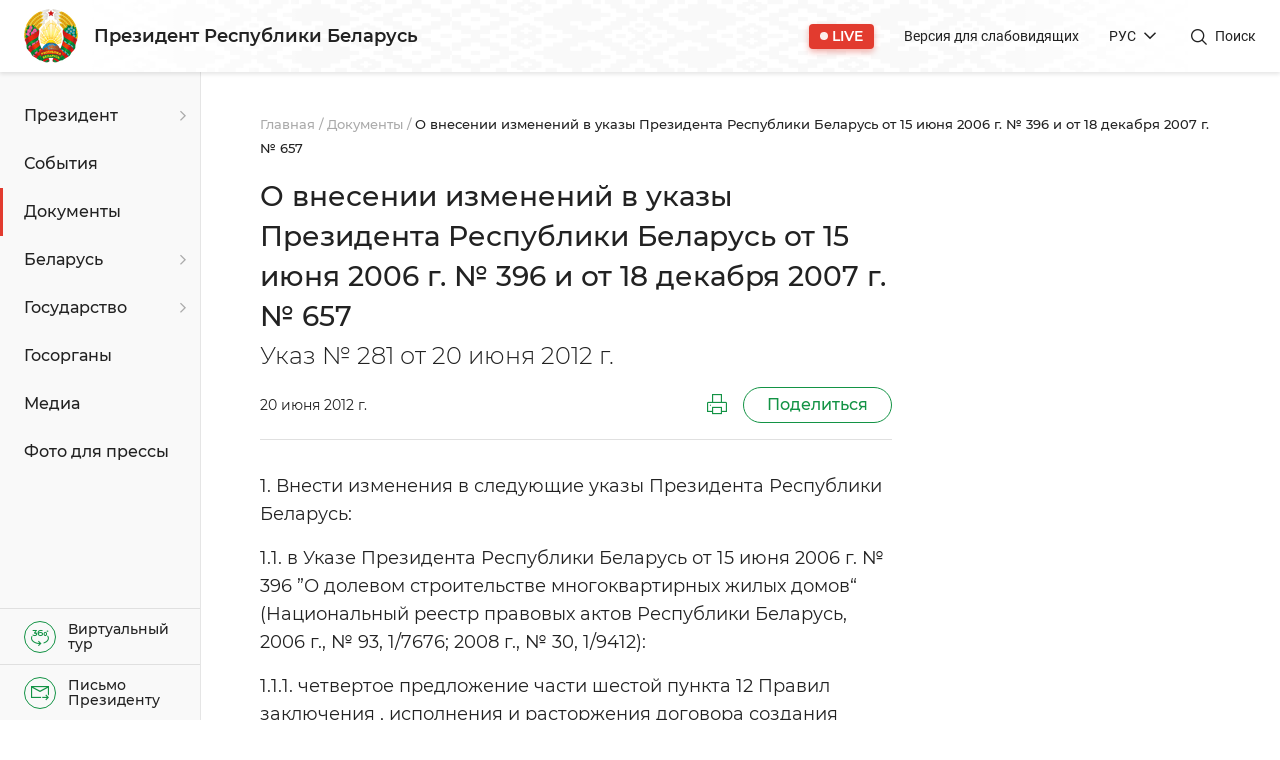

--- FILE ---
content_type: text/html
request_url: https://president.gov.by/ru/documents/ukaz-281-ot-20-ijunja-2012-g-1502
body_size: 14683
content:
<!doctype html><html lang="ru"><head><meta charset="utf-8"><meta name="viewport" content="width=device-width,initial-scale=1,shrink-to-fit=no"><meta name="theme-color" content="#ffffff"><link rel="manifest" href="/build/manifest/manifest.json?lang=ru"><link rel="icon" type="image/x-icon" href="/build/favicon/favicon.ico"><link rel="icon" type="image/gif" href="/build/favicon/favicon.gif"><link rel="icon" type="image/png" href="/build/favicon/favicon-16x16.png" sizes="16x16"><link rel="icon" type="image/png" href="/build/favicon/favicon-32x32.png" sizes="32x32"><link rel="apple-touch-icon" href="/build/favicon/apple-touch-icon.png" sizes="180x180"><link rel="preload" as="font" type="font/woff2" href="/build/fonts/iconfont.woff2" crossorigin><link rel="preload" as="font" type="font/woff2" href="/build/fonts/montserrat-v14-cyrillic_latin-regular.woff2" crossorigin><link rel="preload" as="font" type="font/woff2" href="/build/fonts/montserrat-v14-cyrillic_latin-300.woff2" crossorigin><link rel="preload" as="font" type="font/woff2" href="/build/fonts/montserrat-v14-cyrillic_latin-500.woff2" crossorigin><link rel="preload" as="font" type="font/woff2" href="/build/fonts/montserrat-v14-cyrillic_latin-600.woff2" crossorigin><link rel="preload" as="font" type="font/woff2" href="/build/fonts/roboto-v20-cyrillic_latin-regular.woff2" crossorigin><link rel="preload" href="/build/img/fallback/placeholder.svg" as="image" crossorigin><script async type="application/ld+json">{
                    "@context": "https://schema.org",
                    "@type": "WebSite",
                    "name": "Официальный интернет-портал Президента Республики Беларусь",
                    "url": "https://president.gov.by/ru"
                }
            </script><script async type="application/javascript">window.CONFIG = {"search":{"match":["all","any","phrase","auto","phrase_prefix"],"category":["event","document","media","pressphoto","others"],"order":["default","desc","asc"],"limit":"[0-9]*","offset":"[0-9]*","start":"[0-9]*","end":"[0-9]*","tag":"[A-Za-z\\s]*","emptyQuery":"[0-1]*","locale":["ru","en","be"],"baseUrl":"https://search.president.gov.by"},"currentDate":"1766069698","liveStreamStatusEndpoint":"https://video.president.gov.by\/stream-status"};</script><script>
            var pageType;
            var isSpecialVersion = 0;
            var tag = '21e38bf0';
        </script><script>
        var pageType = 'document';
    </script><link rel="stylesheet" href="/build/css/bundle.css" charset="utf-8"><link rel="stylesheet" href="/build/css/bundle.629b15aa.css" charset="utf-8"><link rel="stylesheet" href="/build/css/additional.css" charset="utf-8"><link rel="stylesheet" href="/build/css/additional.9a8b97ed.css" charset="utf-8"><script>
                function setOnerror(img, placeholder) {
                    let PLACEHOLDER_IMAGE_URL;

                    if (placeholder) {
                        PLACEHOLDER_IMAGE_URL = placeholder;
                    } else {
                        PLACEHOLDER_IMAGE_URL = '/build/img/fallback/placeholder.svg';
                    }

                    const EMPTY = 0;
                    const NO_RESULT = -1;
                    const parentImg = img.parentElement;

                    if (parentImg.querySelectorAll('source').length > EMPTY) {
                        parentImg.querySelectorAll('source').forEach(source => {
                            const link = img.currentSrc.replace(`${window.location.origin}`, '');

                            if (source.srcset.indexOf(link) !== NO_RESULT) {
                                source.srcset = source.srcset.replace(link, PLACEHOLDER_IMAGE_URL);
                            }
                        });
                    } else {
                        img.src = PLACEHOLDER_IMAGE_URL;
                        img.srcset = PLACEHOLDER_IMAGE_URL;
                    }

                    img.onerror = null;
                }
            </script><title>Указ № 281 от 20 июня 2012 г. О внесении изменений в указы Президента Республики Беларусь от 15 июня 2006 г. № 396 и от 18 декабря 2007 г. № 657 | Официальный интернет-портал Президента Республики Беларусь</title><meta name="title" content="Указ № 281 от 20 июня 2012 г. О внесении изменений в указы Президента Республики Беларусь от 15 июня 2006 г. № 396 и от 18 декабря 2007 г. № 657"><meta name="description" content="О внесении изменений в указы Президента Республики Беларусь от 15 июня 2006 г. № 396 и от 18 декабря 2007 г. № 657"></head><body class="css-preload"><button class="canvas-header__toggler" aria-controls="navbarToggler" aria-expanded="false" aria-label="Переключить меню"></button><header class="canvas-header" itemscope itemtype="https://schema.org/WPHeader"><nav class="navbar"><a href="/ru" class="navbar__brand" title="На главную"><img id="logo" class="navbar__logo" srcset="/build/img/logo@2x.png 2x" src="/build/img/logo.png" alt="logo">
<span itemprop="name">Президент Республики Беларусь</span></a><div class="canvas-header-nav"><div class="container-live--btn"><div id="stream-status-component"></div></div><ul class="navbar__nav hide-sm"><li class="navbar__item hide-md"><a class="navbar__link switch-mode" href="/special/ru" title="Версия для слабовидящих">Версия для слабовидящих</a></li><li class="navbar__item"><div class="language-selector"><button type="button" class="navbar__link _btn" aria-haspopup="true" title="Выбор языка сайта" aria-expanded="false">
РУС</button><div class="language-selector__dropdown" aria-hidden="true"><a href="/be" class="language-selector__item" role="button">БЕЛ</a>
<a href="/en" class="language-selector__item" role="button">ENG</a></div></div></li></ul><button class="btn btn-search" title="Поиск по сайту">Поиск</button></div></nav><div id="search-component" class="search-dropdown" aria-haspopup="true"></div></header><div class="off-canvas"><nav class="off-canvas-sidebar js-off-canvas-sidebar" role="navigation" id="sidebar-demo"><div class="sidebar-top"><div class="sidebar-top__header"><div class="sidebar-top__item dropdown show-sm"><div class="language-selector"><button type="button" class="navbar__link _btn sidebar-top__link _lang" title="Выбор языка сайта" aria-haspopup="true" aria-expanded="false">
РУС</button><div class="language-selector__dropdown" aria-hidden="true"><a href="/be" class="language-selector__item" role="button">БЕЛ</a>
<a href="/en" class="language-selector__item" role="button">ENG</a></div></div></div></div></div><div class="sidebar-middle"><ul class="sidebar-nav" id="menu"><li class="show-md"><a class="switch-mode" href="/special/ru" title="Версия для слабовидящих">Версия для слабовидящих</a></li><li itemscope itemtype="https://schema.org/SiteNavigationElement" class="sidebar-nav__item"><a itemprop="url" class="sidebar-nav__link main arrow-submenu" href="/ru/president" title="Президент"><span itemprop="name">Президент</span></a>
<button class="btn btn-open-submenu" aria-label="Открыть подменю"><i class="icon-chevron-down"></i></button><div class="megamenu__list-wrap"><ul class="megamenu__list"><li itemscope itemtype="https://schema.org/SiteNavigationElement" class="megamenu__list-item"><a itemprop="url" class="megamenu__list-link" href="/ru/president/status-i-polnomochiya" title="Статус и полномочия "><span itemprop="name">Статус и полномочия</span></a></li><li itemscope itemtype="https://schema.org/SiteNavigationElement" class="megamenu__list-item"><a itemprop="url" class="megamenu__list-link" href="/ru/president/biography" title="Биография "><span itemprop="name">Биография</span></a><ul class="megamenu__sub-menu"><li itemscope itemtype="https://schema.org/SiteNavigationElement"><a itemprop="url" href="/ru/president/biography/full" title="Полная биография"><span itemprop="name">Полная биография</span></a></li></ul></li><li itemscope itemtype="https://schema.org/SiteNavigationElement" class="megamenu__list-item"><a itemprop="url" class="megamenu__list-link" href="/ru/president/glavnokomanduyushchiy" title="Главнокомандующий"><span itemprop="name">Главнокомандующий</span></a><ul class="megamenu__sub-menu"><li itemscope itemtype="https://schema.org/SiteNavigationElement"><a itemprop="url" href="/ru/president/glavnokomanduyushchiy/sovet-bezopasnosti" title="Совет Безопасности"><span itemprop="name">Совет Безопасности</span></a></li></ul></li><li itemscope itemtype="https://schema.org/SiteNavigationElement" class="megamenu__list-item"><a itemprop="url" class="megamenu__list-link" href="/ru/president/predsedatel-vns" title="Председатель Всебелорусского народного собрания"><span itemprop="name">Председатель Всебелорусского народного собрания</span></a></li><li itemscope itemtype="https://schema.org/SiteNavigationElement" class="megamenu__list-item"><a itemprop="url" class="megamenu__list-link" href="/ru/president/nok" title="Президент Национального Олимпийского Комитета "><span itemprop="name">Президент Национального Олимпийского Комитета</span></a></li><li itemscope itemtype="https://schema.org/SiteNavigationElement" class="megamenu__list-item"><a itemprop="url" class="megamenu__list-link" href="/ru/president/bez-galstuka" title="Президент без галстука "><span itemprop="name">Президент без галстука</span></a><ul class="megamenu__sub-menu"><li itemscope itemtype="https://schema.org/SiteNavigationElement"><a itemprop="url" href="/ru/president/bez-galstuka/malaya-rodina" title="Малая родина"><span itemprop="name">Малая родина</span></a></li><li itemscope itemtype="https://schema.org/SiteNavigationElement"><a itemprop="url" href="/ru/president/bez-galstuka/semja" title="Семья"><span itemprop="name">Семья</span></a></li><li itemscope itemtype="https://schema.org/SiteNavigationElement"><a itemprop="url" href="/ru/president/bez-galstuka/hozyajstvo" title="Приусадебное хозяйство"><span itemprop="name">Приусадебное хозяйство</span></a></li><li itemscope itemtype="https://schema.org/SiteNavigationElement"><a itemprop="url" href="/ru/president/bez-galstuka/sport" title="Спортивные увлечения"><span itemprop="name">Спортивные увлечения</span></a></li><li itemscope itemtype="https://schema.org/SiteNavigationElement"><a itemprop="url" href="/ru/president/bez-galstuka/momenty" title="Моменты"><span itemprop="name">Моменты</span></a></li></ul></li><li itemscope itemtype="https://schema.org/SiteNavigationElement" class="megamenu__list-item"><a itemprop="url" class="megamenu__list-link" href="/ru/president/administration" title="Администрация Президента "><span itemprop="name">Администрация Президента</span></a><ul class="megamenu__sub-menu"><li itemscope itemtype="https://schema.org/SiteNavigationElement"><a itemprop="url" href="/ru/president/administration/rukovodstvo" title="Руководство"><span itemprop="name">Руководство</span></a></li><li itemscope itemtype="https://schema.org/SiteNavigationElement"><a itemprop="url" href="/ru/president/administration/press-sluzhba" title="Пресс-служба"><span itemprop="name">Пресс-служба</span></a></li><li itemscope itemtype="https://schema.org/SiteNavigationElement"><a itemprop="url" href="/ru/president/administration/obrascheniya" title="Обращения граждан"><span itemprop="name">Обращения граждан</span></a></li><li itemscope itemtype="https://schema.org/SiteNavigationElement"><a itemprop="url" href="/ru/president/administration/grafik-priema" title="График приема"><span itemprop="name">График приема</span></a></li><li itemscope itemtype="https://schema.org/SiteNavigationElement"><a itemprop="url" href="/ru/president/administration/novosti-aprb" title="Новости"><span itemprop="name">Новости</span></a></li></ul></li><li itemscope itemtype="https://schema.org/SiteNavigationElement" class="megamenu__list-item"><a itemprop="url" class="megamenu__list-link" href="/ru/president/dvorec-nezavisimosti" title="Дворец Независимости "><span itemprop="name">Дворец Независимости</span></a><ul class="megamenu__sub-menu"><li itemscope itemtype="https://schema.org/SiteNavigationElement"><a itemprop="url" href="/ru/president/dvorec-nezavisimosti/virtual-tour" title="Виртуальный тур"><span itemprop="name">Виртуальный тур</span></a></li></ul></li><li itemscope itemtype="https://schema.org/SiteNavigationElement" class="megamenu__list-item"><a itemprop="url" class="megamenu__list-link" href="/ru/president/citaty" title="Цитаты "><span itemprop="name">Цитаты Президента</span></a></li><li itemscope itemtype="https://schema.org/SiteNavigationElement" class="megamenu__list-item"><a itemprop="url" class="megamenu__list-link" href="/ru/president/citaty-o-presidente" title="Известные люди о Президенте"><span itemprop="name">Известные люди о Президенте</span></a></li><li itemscope itemtype="https://schema.org/SiteNavigationElement" class="megamenu__list-item"><a itemprop="url" class="megamenu__list-link" href="/ru/president/molodjozhi" title="Молодёжи"><span itemprop="name">Молодёжи</span></a><ul class="megamenu__sub-menu"><li itemscope itemtype="https://schema.org/SiteNavigationElement"><a itemprop="url" href="/ru/president/molodjozhi/podderzhka" title="Поддержка талантливой молодёжи "><span itemprop="name">Поддержка талантливой молодёжи</span></a></li></ul></li><li itemscope itemtype="https://schema.org/SiteNavigationElement" class="megamenu__list-item"><a itemprop="url" class="megamenu__list-link" href="/ru/president/detjam" title="Детям"><span itemprop="name">Детям</span></a><ul class="megamenu__sub-menu"><li itemscope itemtype="https://schema.org/SiteNavigationElement"><a itemprop="url" href="/ru/president/detjam/president-s-detmi" title="Президент с детьми"><span itemprop="name">Президент с детьми</span></a></li><li itemscope itemtype="https://schema.org/SiteNavigationElement"><a itemprop="url" href="/ru/president/detjam/prava" title="Права ребенка"><span itemprop="name">Права ребенка</span></a></li><li itemscope itemtype="https://schema.org/SiteNavigationElement"><a itemprop="url" href="/ru/president/detjam/history" title="История Беларуси "><span itemprop="name">История Беларуси</span></a></li><li itemscope itemtype="https://schema.org/SiteNavigationElement"><a itemprop="url" href="/ru/president/detjam/nature" title="Природа Беларуси "><span itemprop="name">Природа Беларуси</span></a></li><li itemscope itemtype="https://schema.org/SiteNavigationElement"><a itemprop="url" href="/ru/president/detjam/gosudarstvennoe-ustrojstvo" title="Государственное устройство"><span itemprop="name">Государственное устройство</span></a></li><li itemscope itemtype="https://schema.org/SiteNavigationElement"><a itemprop="url" href="/ru/president/detjam/constitution" title="Конституция "><span itemprop="name">Конституция</span></a></li><li itemscope itemtype="https://schema.org/SiteNavigationElement"><a itemprop="url" href="/ru/president/detjam/flag" title="Государственный флаг"><span itemprop="name">Государственный флаг</span></a></li><li itemscope itemtype="https://schema.org/SiteNavigationElement"><a itemprop="url" href="/ru/president/detjam/gerb" title="Государственный герб"><span itemprop="name">Государственный герб</span></a></li><li itemscope itemtype="https://schema.org/SiteNavigationElement"><a itemprop="url" href="/ru/president/detjam/gimn" title="Государственный гимн"><span itemprop="name">Государственный гимн</span></a></li><li itemscope itemtype="https://schema.org/SiteNavigationElement"><a itemprop="url" href="/ru/president/detjam/kak-stat-prezidentom" title="Как стать Президентом "><span itemprop="name">Как стать Президентом</span></a></li></ul></li><li><button type="button" class="btn btn-close-submenu"></button></li></ul></div></li><li itemscope itemtype="https://schema.org/SiteNavigationElement" class="sidebar-nav__item"><a itemprop="url" class="sidebar-nav__link main" href="/ru/events" title="События"><span itemprop="name">События</span></a></li><li itemscope itemtype="https://schema.org/SiteNavigationElement" class="sidebar-nav__item _active"><a itemprop="url" class="sidebar-nav__link main" href="/ru/documents" title="Документы"><span itemprop="name">Документы</span></a></li><li itemscope itemtype="https://schema.org/SiteNavigationElement" class="sidebar-nav__item"><a itemprop="url" class="sidebar-nav__link main arrow-submenu" href="/ru/belarus" title="Беларусь"><span itemprop="name">Беларусь</span></a>
<button class="btn btn-open-submenu" aria-label="Открыть подменю"><i class="icon-chevron-down"></i></button><div class="megamenu__list-wrap"><ul class="megamenu__list"><li itemscope itemtype="https://schema.org/SiteNavigationElement" class="megamenu__list-item"><a itemprop="url" class="megamenu__list-link" href="/ru/belarus/traditions" title="Традиции"><span itemprop="name">Традиции Беларуси</span></a></li><li itemscope itemtype="https://schema.org/SiteNavigationElement" class="megamenu__list-item"><a itemprop="url" class="megamenu__list-link" href="/ru/belarus/numbers" title="Беларусь в цифрах"><span itemprop="name">Беларусь в цифрах</span></a><ul class="megamenu__sub-menu"><li itemscope itemtype="https://schema.org/SiteNavigationElement"><a itemprop="url" href="/ru/belarus/numbers/facts" title="Основные факты "><span itemprop="name">Основные факты</span></a></li></ul></li><li itemscope itemtype="https://schema.org/SiteNavigationElement" class="megamenu__list-item"><a itemprop="url" class="megamenu__list-link" href="/ru/belarus/regions" title="Регионы "><span itemprop="name">Регионы</span></a><ul class="megamenu__sub-menu"><li itemscope itemtype="https://schema.org/SiteNavigationElement"><a itemprop="url" href="/ru/belarus/regions/brestskaya" title="Брестская область"><span itemprop="name">Брестская область</span></a></li><li itemscope itemtype="https://schema.org/SiteNavigationElement"><a itemprop="url" href="/ru/belarus/regions/vitebskaya" title="Витебская область"><span itemprop="name">Витебская область</span></a></li><li itemscope itemtype="https://schema.org/SiteNavigationElement"><a itemprop="url" href="/ru/belarus/regions/gomelskaya" title="Гомельская область"><span itemprop="name">Гомельская область</span></a></li><li itemscope itemtype="https://schema.org/SiteNavigationElement"><a itemprop="url" href="/ru/belarus/regions/grodnenskaya" title="Гродненская область"><span itemprop="name">Гродненская область</span></a></li><li itemscope itemtype="https://schema.org/SiteNavigationElement"><a itemprop="url" href="/ru/belarus/regions/minskaya" title="Минская область"><span itemprop="name">Минская область</span></a></li><li itemscope itemtype="https://schema.org/SiteNavigationElement"><a itemprop="url" href="/ru/belarus/regions/mogilyovskaya" title="Могилевская область"><span itemprop="name">Могилевская область</span></a></li><li itemscope itemtype="https://schema.org/SiteNavigationElement"><a itemprop="url" href="/ru/belarus/regions/minsk" title="Минск"><span itemprop="name">Минск</span></a></li></ul></li><li itemscope itemtype="https://schema.org/SiteNavigationElement" class="megamenu__list-item"><a itemprop="url" class="megamenu__list-link" href="/ru/belarus/economics" title="Экономика"><span itemprop="name">Экономика</span></a><ul class="megamenu__sub-menu"><li itemscope itemtype="https://schema.org/SiteNavigationElement"><a itemprop="url" href="/ru/belarus/economics/osnovnye-otrasli" title="Основные отрасли"><span itemprop="name">Основные отрасли</span></a></li><li itemscope itemtype="https://schema.org/SiteNavigationElement"><a itemprop="url" href="/ru/belarus/economics/vneshnjaja-torgovlya" title="Внешняя торговля"><span itemprop="name">Внешняя торговля</span></a></li><li itemscope itemtype="https://schema.org/SiteNavigationElement"><a itemprop="url" href="/ru/belarus/economics/denezhnaja-i-bankovskaja-sistema" title="Денежная и банковская система"><span itemprop="name">Денежная и банковская система</span></a></li><li itemscope itemtype="https://schema.org/SiteNavigationElement"><a itemprop="url" href="/ru/belarus/economics/nalogi-i-bjudzhet" title="Налоги и бюджет"><span itemprop="name">Налоги и бюджет</span></a></li><li itemscope itemtype="https://schema.org/SiteNavigationElement"><a itemprop="url" href="/ru/belarus/economics/investicii" title="Инвестиции"><span itemprop="name">Инвестиции</span></a></li><li itemscope itemtype="https://schema.org/SiteNavigationElement"><a itemprop="url" href="/ru/belarus/economics/predprinimatelstvo" title="Предпринимательство и его поддержка"><span itemprop="name">Предпринимательство и его поддержка</span></a></li><li itemscope itemtype="https://schema.org/SiteNavigationElement"><a itemprop="url" href="/ru/belarus/economics/integracija" title="Экономическая интеграция"><span itemprop="name">Экономическая интеграция</span></a></li></ul></li><li itemscope itemtype="https://schema.org/SiteNavigationElement" class="megamenu__list-item"><a itemprop="url" class="megamenu__list-link" href="/ru/belarus/social" title="Социальная сфера "><span itemprop="name">Социальная сфера</span></a><ul class="megamenu__sub-menu"><li itemscope itemtype="https://schema.org/SiteNavigationElement"><a itemprop="url" href="/ru/belarus/social/healthcare" title="Здравоохранение Республики Беларусь"><span itemprop="name">Здравоохранение</span></a></li><li itemscope itemtype="https://schema.org/SiteNavigationElement"><a itemprop="url" href="/ru/belarus/social/sport" title="Спорт"><span itemprop="name">Спорт</span></a></li><li itemscope itemtype="https://schema.org/SiteNavigationElement"><a itemprop="url" href="/ru/belarus/social/culture" title="Культура "><span itemprop="name">Культура</span></a></li><li itemscope itemtype="https://schema.org/SiteNavigationElement"><a itemprop="url" href="/ru/belarus/social/education" title="Образование"><span itemprop="name">Образование</span></a></li><li itemscope itemtype="https://schema.org/SiteNavigationElement"><a itemprop="url" href="/ru/belarus/social/zashhita-naselenija" title="Социальная защита населения "><span itemprop="name">Социальная защита населения</span></a></li></ul></li><li itemscope itemtype="https://schema.org/SiteNavigationElement" class="megamenu__list-item"><a itemprop="url" class="megamenu__list-link" href="/ru/belarus/science" title="Наука"><span itemprop="name">Наука</span></a><ul class="megamenu__sub-menu"><li itemscope itemtype="https://schema.org/SiteNavigationElement"><a itemprop="url" href="/ru/belarus/science/priorities-achievements" title="Приоритеты и достижения"><span itemprop="name">Приоритеты и достижения</span></a></li><li itemscope itemtype="https://schema.org/SiteNavigationElement"><a itemprop="url" href="/ru/belarus/science/human-resource" title="Кадровый потенциал науки"><span itemprop="name">Кадровый потенциал науки</span></a></li><li itemscope itemtype="https://schema.org/SiteNavigationElement"><a itemprop="url" href="/ru/belarus/science/innovation" title="Инновационное развитие"><span itemprop="name">Инновационное развитие</span></a></li><li itemscope itemtype="https://schema.org/SiteNavigationElement"><a itemprop="url" href="/ru/belarus/science/intellectual-property" title="Интеллектуальная собственность"><span itemprop="name">Интеллектуальная собственность</span></a></li><li itemscope itemtype="https://schema.org/SiteNavigationElement"><a itemprop="url" href="/ru/belarus/science/international-cooperation" title="Международное научно-техническое сотрудничество"><span itemprop="name">Международное научно-техническое сотрудничество</span></a></li></ul></li><li itemscope itemtype="https://schema.org/SiteNavigationElement" class="megamenu__list-item"><a itemprop="url" class="megamenu__list-link" href="/ru/belarus/tourism" title="Туризм "><span itemprop="name">Туризм</span></a><ul class="megamenu__sub-menu"><li itemscope itemtype="https://schema.org/SiteNavigationElement"><a itemprop="url" href="/ru/belarus/tourism/belarus-gostepriimnaja" title="Беларусь гостеприимная "><span itemprop="name">Беларусь гостеприимная</span></a></li><li itemscope itemtype="https://schema.org/SiteNavigationElement"><a itemprop="url" href="/ru/belarus/tourism/vidy" title="Виды туризма"><span itemprop="name">Виды туризма</span></a></li><li itemscope itemtype="https://schema.org/SiteNavigationElement"><a itemprop="url" href="/ru/belarus/tourism/dostoprimechatelnosti" title="Туристические достопримечательности"><span itemprop="name">Туристические достопримечательности</span></a></li></ul></li><li itemscope itemtype="https://schema.org/SiteNavigationElement" class="megamenu__list-item"><a itemprop="url" class="megamenu__list-link" href="/ru/belarus/society" title="Гражданское общество "><span itemprop="name">Гражданское общество</span></a><ul class="megamenu__sub-menu"><li itemscope itemtype="https://schema.org/SiteNavigationElement"><a itemprop="url" href="/ru/belarus/society/obedinenija" title="Общественные объединения"><span itemprop="name">Общественные объединения</span></a></li><li itemscope itemtype="https://schema.org/SiteNavigationElement"><a itemprop="url" href="/ru/belarus/society/politicheskie-partii" title="Политические партии "><span itemprop="name">Политические партии</span></a></li><li itemscope itemtype="https://schema.org/SiteNavigationElement"><a itemprop="url" href="/ru/belarus/society/religia" title="Религия"><span itemprop="name">Религия</span></a></li><li itemscope itemtype="https://schema.org/SiteNavigationElement"><a itemprop="url" href="/ru/belarus/society/mezhnacionalnye-otnoshenija" title="Межнациональные отношения"><span itemprop="name">Межнациональные отношения</span></a></li><li itemscope itemtype="https://schema.org/SiteNavigationElement"><a itemprop="url" href="/ru/belarus/society/mass-media" title="Средства массовой информации"><span itemprop="name">Средства массовой информации</span></a></li></ul></li><li><button type="button" class="btn btn-close-submenu"></button></li></ul></div></li><li itemscope itemtype="https://schema.org/SiteNavigationElement" class="sidebar-nav__item"><a itemprop="url" class="sidebar-nav__link main arrow-submenu" href="/ru/gosudarstvo" title="Государство"><span itemprop="name">Государство</span></a>
<button class="btn btn-open-submenu" aria-label="Открыть подменю"><i class="icon-chevron-down"></i></button><div class="megamenu__list-wrap"><ul class="megamenu__list"><li itemscope itemtype="https://schema.org/SiteNavigationElement" class="megamenu__list-item"><a itemprop="url" class="megamenu__list-link" href="/ru/gosudarstvo/constitution" title="Конституция"><span itemprop="name">Конституция</span></a></li><li itemscope itemtype="https://schema.org/SiteNavigationElement" class="megamenu__list-item"><a itemprop="url" class="megamenu__list-link" href="/ru/gosudarstvo/ustrojstvo" title="Государственное устройство"><span itemprop="name">Государственное устройство</span></a><ul class="megamenu__sub-menu"><li itemscope itemtype="https://schema.org/SiteNavigationElement"><a itemprop="url" href="/ru/gosudarstvo/ustrojstvo/zakonodatelnaja" title="Законодательная власть"><span itemprop="name">Законодательная власть</span></a></li><li itemscope itemtype="https://schema.org/SiteNavigationElement"><a itemprop="url" href="/ru/gosudarstvo/ustrojstvo/ispolnitelnaja" title="Исполнительная власть"><span itemprop="name">Исполнительная власть</span></a></li><li itemscope itemtype="https://schema.org/SiteNavigationElement"><a itemprop="url" href="/ru/gosudarstvo/ustrojstvo/sudebnaya" title="Судебная власть"><span itemprop="name">Судебная власть</span></a></li></ul></li><li itemscope itemtype="https://schema.org/SiteNavigationElement" class="megamenu__list-item"><a itemprop="url" class="megamenu__list-link" href="/ru/gosudarstvo/simvolika" title="Государственная символика"><span itemprop="name">Государственная символика</span></a><ul class="megamenu__sub-menu"><li itemscope itemtype="https://schema.org/SiteNavigationElement"><a itemprop="url" href="/ru/gosudarstvo/simvolika/flag" title="Государственный флаг"><span itemprop="name">Государственный флаг</span></a></li><li itemscope itemtype="https://schema.org/SiteNavigationElement"><a itemprop="url" href="/ru/gosudarstvo/simvolika/gerb" title="Государственный герб"><span itemprop="name">Государственный герб</span></a></li><li itemscope itemtype="https://schema.org/SiteNavigationElement"><a itemprop="url" href="/ru/gosudarstvo/simvolika/gimn" title="Государственный гимн"><span itemprop="name">Государственный гимн</span></a></li></ul></li><li itemscope itemtype="https://schema.org/SiteNavigationElement" class="megamenu__list-item"><a itemprop="url" class="megamenu__list-link" href="/ru/gosudarstvo/politics" title="Политика"><span itemprop="name">Политика</span></a></li><li itemscope itemtype="https://schema.org/SiteNavigationElement" class="megamenu__list-item"><a itemprop="url" class="megamenu__list-link" href="/ru/gosudarstvo/zakonodatelstvo" title="Законодательство"><span itemprop="name">Законодательство</span></a></li><li itemscope itemtype="https://schema.org/SiteNavigationElement" class="megamenu__list-item"><a itemprop="url" class="megamenu__list-link" href="/ru/gosudarstvo/uchastie-grazhdan" title="Участие граждан в управлении делами государства"><span itemprop="name">Участие граждан в управлении делами государства</span></a><ul class="megamenu__sub-menu"><li itemscope itemtype="https://schema.org/SiteNavigationElement"><a itemprop="url" href="/ru/gosudarstvo/uchastie-grazhdan/vybory" title="Выборы "><span itemprop="name">Выборы</span></a></li><li itemscope itemtype="https://schema.org/SiteNavigationElement"><a itemprop="url" href="/ru/gosudarstvo/uchastie-grazhdan/referendumy" title="Референдумы "><span itemprop="name">Референдумы</span></a></li><li itemscope itemtype="https://schema.org/SiteNavigationElement"><a itemprop="url" href="/ru/gosudarstvo/uchastie-grazhdan/sobranija" title="Республиканские и местные собрания"><span itemprop="name">Республиканские и местные собрания</span></a></li></ul></li><li itemscope itemtype="https://schema.org/SiteNavigationElement" class="megamenu__list-item"><a itemprop="url" class="megamenu__list-link" href="/ru/gosudarstvo/nagrady" title="Государственные награды и премии"><span itemprop="name">Государственные награды и премии</span></a><ul class="megamenu__sub-menu"><li itemscope itemtype="https://schema.org/SiteNavigationElement"><a itemprop="url" href="/ru/gosudarstvo/nagrady/zvanie-geroj-belarusi" title="Звание &#34;Герой Беларуси&#34;"><span itemprop="name">Звание "Герой Беларуси"</span></a></li><li itemscope itemtype="https://schema.org/SiteNavigationElement"><a itemprop="url" href="/ru/gosudarstvo/nagrady/ordena" title="Ордена"><span itemprop="name">Ордена</span></a></li><li itemscope itemtype="https://schema.org/SiteNavigationElement"><a itemprop="url" href="/ru/gosudarstvo/nagrady/medali" title="Медали"><span itemprop="name">Медали</span></a></li><li itemscope itemtype="https://schema.org/SiteNavigationElement"><a itemprop="url" href="/ru/gosudarstvo/nagrady/pochetnye-zvanija" title="Почетные звания"><span itemprop="name">Почетные звания</span></a></li><li itemscope itemtype="https://schema.org/SiteNavigationElement"><a itemprop="url" href="/ru/gosudarstvo/nagrady/premii" title="Премии "><span itemprop="name">Премии</span></a></li></ul></li><li itemscope itemtype="https://schema.org/SiteNavigationElement" class="megamenu__list-item"><a itemprop="url" class="megamenu__list-link" href="/ru/gosudarstvo/prazdniki" title="Государственные праздники"><span itemprop="name">Государственные праздники</span></a><ul class="megamenu__sub-menu"><li itemscope itemtype="https://schema.org/SiteNavigationElement"><a itemprop="url" href="/ru/gosudarstvo/prazdniki/kalendar-2025" title="Календарь праздничных и нерабочих дней на 2025 год"><span itemprop="name">Календарь 2025</span></a></li></ul></li><li><button type="button" class="btn btn-close-submenu"></button></li></ul></div></li><li itemscope itemtype="https://schema.org/SiteNavigationElement" class="sidebar-nav__item"><a itemprop="url" class="sidebar-nav__link main" href="/ru/gosorgany" title="Госорганы"><span itemprop="name">Госорганы</span></a></li><li itemscope itemtype="https://schema.org/SiteNavigationElement" class="sidebar-nav__item"><a itemprop="url" class="sidebar-nav__link main" href="/ru/media" title="Медиа"><span itemprop="name">Медиа</span></a></li><li itemscope itemtype="https://schema.org/SiteNavigationElement" class="sidebar-nav__item"><a itemprop="url" class="sidebar-nav__link main" href="/ru/photos-for-press" title="Фото для прессы"><span itemprop="name">Фото для прессы</span></a></li></ul></div><div class="sidebar-bottom"><a class="sidebar-bottom__link" href="/ru/president/dvorec-nezavisimosti/virtual-tour" title="Виртуальный тур"><i class="icon-VR"></i><span>Виртуальный тур</span></a>
<a class="sidebar-bottom__link" href="/ru/president/administration/obrascheniya" title="Письмо Президенту"><i class="icon-letter"></i><span>Письмо Президенту</span></a></div></nav><div class="off-canvas-overlay js-off-canvas-overlay"></div><div class="off-canvas-content"><main role="main"><script type="application/ld+json">
    {
        "@context": "https://schema.org/",
        "@type": "Legislation",
        "@id": "https://president.gov.by/ru/documents/ukaz-281-ot-20-ijunja-2012-g-1502",
        "inLanguage": "РУС",
        "publisher":{
            "@type": "Organization",
            "name": "Официальный интернет-портал Президента Республики Беларусь",
            "logo": {
                "@type": "ImageObject",
                "url": "https://president.gov.by/build/img/logo.png",
                "width": "54",
                "height": "54"
            }
        },
        "author":{
            "@type": "Organization",
            "name": "Пресс-служба Президента Республики Беларусь"
        },
        "name": "Указ № 281 от 20 июня 2012 г.",
        "headline": "О внесении изменений в указы Президента Республики Беларусь от 15 июня 2006 г. № 396 и от 18 декабря 2007 г. № 657",
        "legislationType": "Указы",
        "legislationDate": "2012-06-20",
                "description": "1. Внести изменения в следующие указы Президента Республики Беларусь: 
1.1. в Указе Президента Республики Беларусь от 15 июня 2006 г. № 396 ”О долевом строительстве многоквартирных жилых домов“ (Национальный реестр правовых актов Республики Беларусь, 2006 г., № 93, 1/7676; 2008 г., № 30, 1/9412): 
1.1.1. четвертое предложение части шестой пункта 12 Правил заключения , исполнения и расторжения договора создания объекта долевого строительства, утвержденных этим Указом, изложить в следующей редакции: ”Со дня подписания договора дольщик обязан вносить плату за жилищно-коммунальные услуги в соответствии с законодательством, а также нести риск случайной гибели имущества.“; 
1.1.2. четвертое предложение части пятой подпункта 3.1 пункта 3 формы примерного договора создания объекта долевого строительства, утвержденной данным Указом, изложить в следующей редакции: ”Со дня подписания договора дольщик обязан вносить плату за жилищно-коммунальные услуги в соответствии с законодательством, а также нести риск случайной гибели имущества.“; 
1.2. четвертое предложение подпункта 1.12 пункта 1 Указа Президента Республики Беларусь от 18 декабря 2007 г. № 657 ”О некоторых вопросах реконструкции жилых домов“ (Национальный реестр правовых актов Республики Беларусь, 2008 г., № 1, 1/9231) изложить в следующей редакции: ”Со дня подписания договора дольщик обязан вносить плату за жилищно-коммунальные услуги в соответствии с законодательством, а также нести риск случайной гибели имущества;“. 
2. Настоящий Указ вступает в силу со дня его официального опубликования.  
Президент Республики Беларусь А.Лукашенко"
    }
</script><div class="page-details document"><div class="container-fluid"><section class="page-wrapper__breadcrumbs"><nav aria-label="Путь навигации"><ol class="breadcrumb" itemscope itemtype="http://schema.org/BreadcrumbList"><li class="breadcrumb__item" itemprop="itemListElement" itemscope itemtype="http://schema.org/ListItem"><a href="/ru" itemprop="item"><span itemprop="name">Главная</span></a><meta itemprop="position" content="1"></li><li class="breadcrumb__item" aria-current="page" itemprop="itemListElement" itemscope itemtype="http://schema.org/ListItem"><a href="/ru/documents" itemprop="item"><span itemprop="name">Документы</span></a><meta itemprop="position" content="2"></li><li class="breadcrumb__item _active" aria-current="page" itemprop="itemListElement" itemscope itemtype="http://schema.org/ListItem"><span itemprop="name">О внесении изменений в указы Президента Республики Беларусь от 15 июня 2006 г. № 396 и от 18 декабря 2007 г. № 657</span><meta itemprop="position" content="3"></li></ol></nav></section><section class="page-details__row"><article class="page-details__col _text"><section class="page-wrapper__title-details"><h1>О внесении изменений в указы Президента Республики Беларусь от 15 июня 2006 г. № 396 и от 18 декабря 2007 г. № 657</h1><div class="h2 _light">Указ № 281 от 20 июня 2012 г.</div></section><section class="page-details__head _border"><div class="page-details__head-col"><time data-datetime="2012-06-20T00:00:00+03:00" data-timestamp="1340139600">20 июня 2012 г.</time></div><div class="page-details__head-col"><button class="btn btn-print" onclick="window.print()" title="Распечатать"><i class="icon-print"></i></button><div id="js-share-button" class="share-button" data-category="document"><button class="btn-share-api btn btn-outline-primary" title="Поделиться">Поделиться</button></div></div></section><div class="wysiwyg"><p>1. Внести изменения в следующие указы Президента Республики Беларусь:</p><p>1.1. в Указе Президента Республики Беларусь от 15 июня 2006 г. № 396 ”О долевом строительстве многоквартирных жилых домов“ (Национальный реестр правовых актов Республики Беларусь, 2006 г., № 93, 1/7676; 2008 г., № 30, 1/9412):</p><p>1.1.1. четвертое предложение части шестой пункта 12 Правил заключения , исполнения и расторжения договора создания объекта долевого строительства, утвержденных этим Указом, изложить в следующей редакции: ”Со дня подписания договора дольщик обязан вносить плату за жилищно-коммунальные услуги в соответствии с законодательством, а также нести риск случайной гибели имущества.“;</p><p>1.1.2. четвертое предложение части пятой подпункта 3.1 пункта 3 формы примерного договора создания объекта долевого строительства, утвержденной данным Указом, изложить в следующей редакции: ”Со дня подписания договора дольщик обязан вносить плату за жилищно-коммунальные услуги в соответствии с законодательством, а также нести риск случайной гибели имущества.“;</p><p>1.2. четвертое предложение подпункта 1.12 пункта 1 Указа Президента Республики Беларусь от 18 декабря 2007 г. № 657 ”О некоторых вопросах реконструкции жилых домов“ (Национальный реестр правовых актов Республики Беларусь, 2008 г., № 1, 1/9231) изложить в следующей редакции: ”Со дня подписания договора дольщик обязан вносить плату за жилищно-коммунальные услуги в соответствии с законодательством, а также нести риск случайной гибели имущества;“.</p><p>2. Настоящий Указ вступает в силу со дня его официального опубликования.</p><p><strong><em>Президент Республики Беларусь А.Лукашенко</em></strong></p></div></article></section></div></div></main><script type="application/ld+json">
        {
            "@context": "https://schema.org/",
            "@type": "WPFooter",
            "copyrightYear": "2025",
            "copyrightHolder": {
                "@type": "Organization",
                "name": "Пресс-служба Президента Республики Беларусь"
            },
            "text": "Материалы Портала могут использоваться в средствах массовой информации, распространяться в сети
Интернет без каких-либо ограничений по объему и срокам публикации. Единственным условием является
ссылка на первоисточник. Никакого предварительного согласия на использование материалов Портала со
стороны пресс-службы Президента Республики Беларусь
не требуется.
"
        }
    </script><footer class="canvas-footer"><div class="container-fluid"><div class="canvas-footer__top"><span class="canvas-footer__copy">© Пресс-служба Президента Республики Беларусь, 2025</span>
<a href="/ru" role="button" class="special-version" title="Обычная версия"><i class="icon-sp-eye"></i>Обычная версия</a><ul class="canvas-footer__nav"><li itemscope itemtype="https://schema.org/SiteNavigationElement"><a itemprop="url" href="/ru/about" title="О портале"><span itemprop="name">О портале</span></a></li><li itemscope itemtype="https://schema.org/SiteNavigationElement"><a itemprop="url" href="/ru/sitemap" title="Карта сайта"><span itemprop="name">Карта сайта</span></a></li><li><a href="https://president.gov.by/ru.xml" title="RSS">RSS</a></li></ul></div><div class="canvas-footer__bottom">Материалы Портала могут использоваться в средствах массовой информации, распространяться в сети
Интернет без каких-либо ограничений по объему и срокам публикации. Единственным условием является
ссылка на первоисточник. Никакого предварительного согласия на использование материалов Портала со
стороны пресс-службы Президента Республики Беларусь
не требуется.</div></div></footer></div></div><button id="js-to-top" type="button" class="back_btn" title="Наверх" aria-label="Наверх">
<i class="icon-chevron-up"></i></button><div id="modal-wrapper" class="modal"><div class="modal-content"><button class="close popup-close" aria-controls="popupClose" aria-label="Закрыть модальное окно">
<i class="icon-close"></i></button><div id="modalInner"></div></div></div><div id="network-status" class="notification" role="alert" aria-live="assertive" aria-atomic="true" style="display: none;"><button type="button" class="notification__btn" data-dismiss="toast" aria-label="Закрыть"></button><div class="notification__body"><div class="container-fluid"><div class="notification__text">Отсутствует соединение.<br>Проверьте, пожалуйста, соединение.
Если соединение к сети отсутствует, вы все равно можете перейти на страницы:
<a href="/ru">Главная</a>, <a href="/ru/president">Президент</a>, <a href="/ru/gosudarstvo">Государство</a> и <a href="/ru/president/molodjozhi">Президент молодежи</a>.</div></div></div></div><div id="js-browser-unsupported" class="notification" role="alert" aria-live="assertive" aria-atomic="true" style="display: none;"><button type="button" class="notification__btn" data-dismiss="toast" aria-label="Закрыть"></button><div class="notification__body"><div class="container-fluid"><div class="notification__text">К сожалению, ваш браузер не поддерживается.<br>Если информация отображена некорректно, попробуйте скачать новую версию или запустите другой браузер.</div></div></div></div><div id="js-live-offline" class="notification" role="alert" aria-live="assertive" aria-atomic="true" style="display: none;"><button type="button" class="notification__btn" data-dismiss="toast" aria-label="Закрыть"></button><div class="notification__body"><div class="container-fluid"><div class="notification__text">Внимание.<br>Онлайн трансляция завершена.<br>Вы будете направлены на главную страницу через 5 секунд.</div></div></div></div><noscript><div class="notification" role="alert" aria-live="assertive" aria-atomic="true"><div class="notification__body"><div class="container-fluid"><div class="notification__text">Ваш браузер не поддерживает JavaScript. Не все функции сайта будут доступны. Для удобного использования воспользуйтесь другим браузером или включите JavaScript.</div></div></div></div></noscript><script src="/build/js/bundle.adac80a3.js"></script><script src="/build/index.d28919d9.js"></script><script src="/build/js/copy-text.f9f778a6.js"></script><script src="/build/share-button.2e9e3bb6.js"></script></body></html>

--- FILE ---
content_type: text/css
request_url: https://president.gov.by/build/css/bundle.css
body_size: 157889
content:
@font-face{font-display:block;font-family:iconfont;font-style:normal;font-weight:400;src:url(../fonts/iconfont.eot?licnp7);src:url(../fonts/iconfont.eot?licnp7#iefix) format("embedded-opentype"),url(../fonts/iconfont.woff?licnp7) format("woff"),url(../fonts/iconfont.ttf?licnp7) format("truetype"),url(../fonts/iconfont.svg?licnp7#iconfont) format("svg")}.icon-mark:before{content:"\e940"}.icon-sp-calendar:before{content:"\e93e"}.icon-sp-arrow:before{content:"\e93f"}.icon-fullscreen-off:before{content:"\e93d"}.icon-sp-arrow-back:before{content:"\e900"}.icon-sp-arrow-next:before{content:"\e901"}.icon-sp-menu:before{content:"\e902"}.icon-sp-close:before{content:"\e903"}.icon-sp-download:before{content:"\e904"}.icon-sp-print:before{content:"\e905"}.icon-sp-link:before{content:"\e906"}.icon-sp-clear:before{content:"\e907"}.icon-all-media:before{content:"\e908"}.icon-print:before{content:"\e909"}.icon-advanced-search:before{content:"\e90a"}.icon-arrow-big-left:before{content:"\e90b"}.icon-arrow-big-right:before{content:"\e90c"}.icon-arrow-left:before{content:"\e90d"}.icon-arrow-right:before{content:"\e90e"}.icon-audio:before{content:"\e90f"}.icon-calendar:before{content:"\e910"}.icon-chevron-down:before{content:"\e911"}.icon-menu-chevron-right:before{content:e942}.icon-clear:before{content:"\e913"}.icon-close:before{content:"\e914"}.icon-facebook:before{content:"\e915"}.icon-flag:before{content:"\e916"}.icon-glasses:before{content:"\e917"}.icon-instagram:before{content:"\e918"}.icon-link:before{content:"\e91a"}.icon-menu:before{content:"\e91b"}.icon-note:before{content:"\e91d"}.icon-ok:before{content:"\e91e"}.icon-photo:before{content:"\e91f"}.icon-play-rounded:before{content:"\e920"}.icon-play-rounded-hover:before{content:"\e921"}.icon-next:before{content:e91c}.icon-prev:before{content:"\e922"}.icon-gallery-next:before{content:"\e943"}.icon-gallery-prev:before{content:"\e943";-webkit-transform:rotate(180deg);transform:rotate(180deg)}.icon-rss:before{content:"\e923"}.icon-search:before{content:"\e924"}.icon-search-docs:before{content:"\e925"}.icon-search-sm:before{content:"\e926"}.icon-share:before{content:"\e927"}.icon-star:before{content:"\e928"}.icon-twitter:before{content:"\e929"}.icon-video:before{content:"\e92a"}.icon-vk:before{content:"\e92b"}.icon-youth:before{content:"\e92c"}.icon-play-hover:before{content:"\e92d"}.icon-info:before{content:"\e92f"}.icon-arrow-big-top:before{content:"\e930"}.icon-doc:before{content:"\e931"}.icon-pdf:before{content:"\e932"}.icon-check:before{content:"\e933"}.icon-plus:before{content:"\e934"}.icon-minus:before{content:"\e935"}.icon-fullscreen:before{content:"\e936"}.icon-play-sm:before{content:"\e937"}.icon-sp-settings:before{content:"\e938"}.icon-sp-search:before{content:"\e939"}.icon-sp-eye:before{content:"\e93a"}.icon-download:before{content:"\e93c"}@font-face{font-display:swap;font-family:Montserrat;font-style:normal;font-weight:300;src:url(../fonts/montserrat-v14-cyrillic_latin-300.eot);src:local("Montserrat Light"),local("Montserrat-Light"),url(../fonts/montserrat-v14-cyrillic_latin-300.eot?#iefix) format("embedded-opentype"),url(../fonts/montserrat-v14-cyrillic_latin-300.woff2) format("woff2"),url(../fonts/montserrat-v14-cyrillic_latin-300.woff) format("woff"),url(../fonts/montserrat-v14-cyrillic_latin-300.ttf) format("truetype"),url(../fonts/montserrat-v14-cyrillic_latin-300.svg#Montserrat) format("svg")}@font-face{font-display:swap;font-family:Montserrat;font-style:normal;font-weight:400;src:url(../fonts/montserrat-v14-cyrillic_latin-regular.eot);src:local("Montserrat Regular"),local("Montserrat-Regular"),url(../fonts/montserrat-v14-cyrillic_latin-regular.eot?#iefix) format("embedded-opentype"),url(../fonts/montserrat-v14-cyrillic_latin-regular.woff2) format("woff2"),url(../fonts/montserrat-v14-cyrillic_latin-regular.woff) format("woff"),url(../fonts/montserrat-v14-cyrillic_latin-regular.ttf) format("truetype"),url(../fonts/montserrat-v14-cyrillic_latin-regular.svg#Montserrat) format("svg")}@font-face{font-display:swap;font-family:Montserrat;font-style:normal;font-weight:500;src:url(../fonts/montserrat-v14-cyrillic_latin-500.eot);src:local("Montserrat Medium"),local("Montserrat-Medium"),url(../fonts/montserrat-v14-cyrillic_latin-500.eot?#iefix) format("embedded-opentype"),url(../fonts/montserrat-v14-cyrillic_latin-500.woff2) format("woff2"),url(../fonts/montserrat-v14-cyrillic_latin-500.woff) format("woff"),url(../fonts/montserrat-v14-cyrillic_latin-500.ttf) format("truetype"),url(../fonts/montserrat-v14-cyrillic_latin-500.svg#Montserrat) format("svg")}@font-face{font-display:swap;font-family:Montserrat;font-style:normal;font-weight:600;src:url(../fonts/montserrat-v14-cyrillic_latin-600.eot);src:local("Montserrat SemiBold"),local("Montserrat-SemiBold"),url(../fonts/montserrat-v14-cyrillic_latin-600.eot?#iefix) format("embedded-opentype"),url(../fonts/montserrat-v14-cyrillic_latin-600.woff2) format("woff2"),url(../fonts/montserrat-v14-cyrillic_latin-600.woff) format("woff"),url(../fonts/montserrat-v14-cyrillic_latin-600.ttf) format("truetype"),url(../fonts/montserrat-v14-cyrillic_latin-600.svg#Montserrat) format("svg")}@font-face{font-display:swap;font-family:Montserrat;font-style:normal;font-weight:700;src:url(../fonts/montserrat-v14-cyrillic_latin-700.eot);src:local("Montserrat Bold"),local("Montserrat-Bold"),url(../fonts/montserrat-v14-cyrillic_latin-700.eot?#iefix) format("embedded-opentype"),url(../fonts/montserrat-v14-cyrillic_latin-700.woff2) format("woff2"),url(../fonts/montserrat-v14-cyrillic_latin-700.woff) format("woff"),url(../fonts/montserrat-v14-cyrillic_latin-700.ttf) format("truetype"),url(../fonts/montserrat-v14-cyrillic_latin-700.svg#Montserrat) format("svg")}@font-face{font-display:swap;font-family:Montserrat;font-style:normal;font-weight:800;src:url(../fonts/montserrat-v14-cyrillic_latin-800.eot);src:local("Montserrat ExtraBold"),local("Montserrat-ExtraBold"),url(../fonts/montserrat-v14-cyrillic_latin-800.eot?#iefix) format("embedded-opentype"),url(../fonts/montserrat-v14-cyrillic_latin-800.woff2) format("woff2"),url(../fonts/montserrat-v14-cyrillic_latin-800.woff) format("woff"),url(../fonts/montserrat-v14-cyrillic_latin-800.ttf) format("truetype"),url(../fonts/montserrat-v14-cyrillic_latin-800.svg#Montserrat) format("svg")}@font-face{font-display:swap;font-family:Roboto;font-style:normal;font-weight:400;src:url(../fonts/roboto-v20-cyrillic_latin-regular.eot);src:local("Roboto"),local("Roboto-Regular"),url(../fonts/roboto-v20-cyrillic_latin-regular.eot?#iefix) format("embedded-opentype"),url(../fonts/roboto-v20-cyrillic_latin-regular.woff2) format("woff2"),url(../fonts/roboto-v20-cyrillic_latin-regular.woff) format("woff"),url(../fonts/roboto-v20-cyrillic_latin-regular.ttf) format("truetype"),url(../fonts/roboto-v20-cyrillic_latin-regular.svg#Roboto) format("svg")}.show-lg,.show-md,.show-sm,.show-sm-inline,.show-xl,.show-xs{display:none!important}@media(max-width:1366.98px){.hide-xl{display:none!important}.show-xl{display:block!important}}@media(max-width:1279.98px){.hide-lg{display:none!important}.show-lg{display:block!important}}@media(max-width:1023.98px){.hide-md{display:none!important}.show-md{display:block!important}}@media(max-width:767.98px){.hide-sm{display:none!important}.show-sm-inline{display:inline-block!important}.show-sm{display:block!important}}@media(max-width:575.98px){.hide-xs{display:none!important}.show-xs{display:block!important}}.float-left{float:left!important}.float-right{float:right!important}.float-none{float:none!important}@media(min-width:375px){.float-xs-left{float:left!important}.float-xs-right{float:right!important}.float-xs-none{float:none!important}}@media(min-width:576px){.float-sm-left{float:left!important}.float-sm-right{float:right!important}.float-sm-none{float:none!important}}@media(min-width:768px){.float-md-left{float:left!important}.float-md-right{float:right!important}.float-md-none{float:none!important}}@media(min-width:1024px){.float-lg-left{float:left!important}.float-lg-right{float:right!important}.float-lg-none{float:none!important}}@media(min-width:1280px){.float-xl-left{float:left!important}.float-xl-right{float:right!important}.float-xl-none{float:none!important}}@media(min-width:1367px){.float-ipad-left{float:left!important}.float-ipad-right{float:right!important}.float-ipad-none{float:none!important}}@media(min-width:1600px){.float-xxl-left{float:left!important}.float-xxl-right{float:right!important}.float-xxl-none{float:none!important}}@media(min-width:1920px){.float-xxxl-left{float:left!important}.float-xxxl-right{float:right!important}.float-xxxl-none{float:none!important}}@media(min-width:2560px){.float-hd-left{float:left!important}.float-hd-right{float:right!important}.float-hd-none{float:none!important}}*,:after,:before{-webkit-box-sizing:border-box;box-sizing:border-box}html{font-family:sans-serif;line-height:1.15;-webkit-text-size-adjust:100%;-webkit-tap-highlight-color:rgba(0,0,0,0)}article,aside,figcaption,figure,footer,header,hgroup,main,nav,section{display:block}body,html body{font-family:Montserrat,sans-serif}body{background-color:#fff;color:#222;font-size:1rem;font-weight:400;line-height:1.5;margin:0;text-align:left}[tabindex="-1"]:focus:not(:focus-visible){outline:0!important}hr{-webkit-box-sizing:content-box;box-sizing:content-box;height:0;overflow:visible}h1,h2,h3,h4,h5,h6{margin-bottom:.5rem;margin-top:0}p{margin-bottom:1rem;margin-top:0}abbr[data-original-title],abbr[title],acronym[title]{border-bottom:0;cursor:help;text-decoration:underline;-webkit-text-decoration:underline dotted;text-decoration:underline dotted;-webkit-text-decoration-skip-ink:none;text-decoration-skip-ink:none}.glossary,abbr[data-tooltip],acronym[data-tooltip]{border-bottom:1px dashed #222;color:#222}.glossary:focus,.glossary:hover,abbr[data-tooltip]:focus,abbr[data-tooltip]:hover,acronym[data-tooltip]:focus,acronym[data-tooltip]:hover{border-bottom:1px dashed #25b75e;color:#25b75e}address{font-style:normal;line-height:inherit}address,dl,ol,ul{margin-bottom:1rem}dl,ol,ul{margin-top:0}ol ol,ol ul,ul ol,ul ul{margin-bottom:0}dt{font-weight:700}dd{margin-bottom:.5rem;margin-left:0}blockquote{margin:0 0 1rem}b,strong{font-weight:bolder}small{font-size:80%}sub,sup{font-size:75%;line-height:0;position:relative;vertical-align:baseline}sub{bottom:-.25em}sup{top:-.5em}a{background-color:transparent;color:#139345}a,a:hover{text-decoration:none}a:hover{color:#25b75e}a:not([href]){color:inherit;text-decoration:none}a:not([href]):focus,a:not([href]):hover{color:inherit!important;text-decoration:none}code,kbd,pre,samp{font-family:SFMono-Regular,Menlo,Monaco,Consolas,Liberation Mono,Courier New,monospace;font-size:1em}pre{margin-bottom:1rem;margin-top:0;overflow:auto}figure{margin:0 0 1rem}img{border-style:none}img,svg{vertical-align:middle}svg{overflow:hidden}table{border-collapse:collapse}caption{caption-side:bottom;color:#aaa;padding-bottom:.75rem;padding-top:.75rem;text-align:left}th{text-align:inherit}label{display:inline-block;margin-bottom:.5rem}button{border-radius:0}button:focus{outline:1px dotted;outline:5px auto -webkit-focus-ring-color}button,input,optgroup,select,textarea{font-family:inherit;font-size:inherit;line-height:inherit;margin:0}button,input{overflow:visible}button,select{text-transform:none}select{word-wrap:normal}[type=button],[type=reset],[type=submit],button{-webkit-appearance:button}[type=button]:not(:disabled),[type=reset]:not(:disabled),[type=submit]:not(:disabled),button:not(:disabled){cursor:pointer}[type=button]::-moz-focus-inner,[type=reset]::-moz-focus-inner,[type=submit]::-moz-focus-inner,button::-moz-focus-inner{border-style:none;padding:0}input[type=checkbox],input[type=radio]{-webkit-box-sizing:border-box;box-sizing:border-box;padding:0}input[type=text]{-webkit-appearance:none}input[type=date],input[type=datetime-local],input[type=month],input[type=time]{-webkit-appearance:listbox}textarea{overflow:auto;resize:vertical}fieldset{border:0;margin:0;min-width:0;padding:0}legend{color:inherit;display:block;font-size:1.5rem;line-height:inherit;margin-bottom:.5rem;max-width:100%;padding:0;white-space:normal;width:100%}progress{vertical-align:baseline}[type=number]::-webkit-inner-spin-button,[type=number]::-webkit-outer-spin-button{height:auto}[type=search]{-webkit-appearance:none;outline-offset:-2px}[type=search]::-webkit-search-decoration{-webkit-appearance:none}::-webkit-file-upload-button{-webkit-appearance:button;font:inherit}output{display:inline-block}summary{cursor:pointer;display:list-item}template{display:none}[hidden]{display:none!important}@font-face{font-family:swiper-icons;font-style:normal;font-weight:400;src:url("data:application/font-woff;charset=utf-8;base64, [base64]//wADZ2x5ZgAAAywAAADMAAAD2MHtryVoZWFkAAABbAAAADAAAAA2E2+eoWhoZWEAAAGcAAAAHwAAACQC9gDzaG10eAAAAigAAAAZAAAArgJkABFsb2NhAAAC0AAAAFoAAABaFQAUGG1heHAAAAG8AAAAHwAAACAAcABAbmFtZQAAA/gAAAE5AAACXvFdBwlwb3N0AAAFNAAAAGIAAACE5s74hXjaY2BkYGAAYpf5Hu/j+W2+MnAzMYDAzaX6QjD6/4//Bxj5GA8AuRwMYGkAPywL13jaY2BkYGA88P8Agx4j+/8fQDYfA1AEBWgDAIB2BOoAeNpjYGRgYNBh4GdgYgABEMnIABJzYNADCQAACWgAsQB42mNgYfzCOIGBlYGB0YcxjYGBwR1Kf2WQZGhhYGBiYGVmgAFGBiQQkOaawtDAoMBQxXjg/wEGPcYDDA4wNUA2CCgwsAAAO4EL6gAAeNpj2M0gyAACqxgGNWBkZ2D4/wMA+xkDdgAAAHjaY2BgYGaAYBkGRgYQiAHyGMF8FgYHIM3DwMHABGQrMOgyWDLEM1T9/w8UBfEMgLzE////P/5//f/V/xv+r4eaAAeMbAxwIUYmIMHEgKYAYjUcsDAwsLKxc3BycfPw8jEQA/[base64]/uznmfPFBNODM2K7MTQ45YEAZqGP81AmGGcF3iPqOop0r1SPTaTbVkfUe4HXj97wYE+yNwWYxwWu4v1ugWHgo3S1XdZEVqWM7ET0cfnLGxWfkgR42o2PvWrDMBSFj/IHLaF0zKjRgdiVMwScNRAoWUoH78Y2icB/yIY09An6AH2Bdu/UB+yxopYshQiEvnvu0dURgDt8QeC8PDw7Fpji3fEA4z/PEJ6YOB5hKh4dj3EvXhxPqH/SKUY3rJ7srZ4FZnh1PMAtPhwP6fl2PMJMPDgeQ4rY8YT6Gzao0eAEA409DuggmTnFnOcSCiEiLMgxCiTI6Cq5DZUd3Qmp10vO0LaLTd2cjN4fOumlc7lUYbSQcZFkutRG7g6JKZKy0RmdLY680CDnEJ+UMkpFFe1RN7nxdVpXrC4aTtnaurOnYercZg2YVmLN/d/gczfEimrE/fs/bOuq29Zmn8tloORaXgZgGa78yO9/cnXm2BpaGvq25Dv9S4E9+5SIc9PqupJKhYFSSl47+Qcr1mYNAAAAeNptw0cKwkAAAMDZJA8Q7OUJvkLsPfZ6zFVERPy8qHh2YER+3i/BP83vIBLLySsoKimrqKqpa2hp6+jq6RsYGhmbmJqZSy0sraxtbO3sHRydnEMU4uR6yx7JJXveP7WrDycAAAAAAAH//wACeNpjYGRgYOABYhkgZgJCZgZNBkYGLQZtIJsFLMYAAAw3ALgAeNolizEKgDAQBCchRbC2sFER0YD6qVQiBCv/H9ezGI6Z5XBAw8CBK/m5iQQVauVbXLnOrMZv2oLdKFa8Pjuru2hJzGabmOSLzNMzvutpB3N42mNgZGBg4GKQYzBhYMxJLMlj4GBgAYow/P/PAJJhLM6sSoWKfWCAAwDAjgbRAAB42mNgYGBkAIIbCZo5IPrmUn0hGA0AO8EFTQAA")}:root{--swiper-theme-color:#007aff}:host{display:block;margin-left:auto;margin-right:auto;position:relative;z-index:1}.swiper{display:block;list-style:none;overflow:hidden;padding:0;position:relative;z-index:1}.swiper-vertical>.swiper-wrapper{-webkit-box-orient:vertical;-webkit-box-direction:normal;-webkit-flex-direction:column;-ms-flex-direction:column;flex-direction:column}.swiper-wrapper{-webkit-box-sizing:content-box;box-sizing:content-box;display:-webkit-box;display:-webkit-flex;display:-ms-flexbox;display:flex;height:100%;position:relative;-webkit-transition-property:-webkit-transform;transition-property:-webkit-transform;transition-property:transform;transition-property:transform,-webkit-transform;-webkit-transition-timing-function:var(--swiper-wrapper-transition-timing-function,initial);transition-timing-function:var(--swiper-wrapper-transition-timing-function,initial);width:100%;z-index:1}.swiper-android .swiper-slide,.swiper-ios .swiper-slide,.swiper-wrapper{-webkit-transform:translateZ(0);transform:translateZ(0)}.swiper-horizontal{-ms-touch-action:pan-y;touch-action:pan-y}.swiper-vertical{-ms-touch-action:pan-x;touch-action:pan-x}.swiper-slide{-webkit-flex-shrink:0;-ms-flex-negative:0;display:block;flex-shrink:0;height:100%;position:relative;-webkit-transition-property:-webkit-transform;transition-property:-webkit-transform;transition-property:transform;transition-property:transform,-webkit-transform;width:100%}.swiper-slide-invisible-blank{visibility:hidden}.swiper-autoheight,.swiper-autoheight .swiper-slide{height:auto}.swiper-autoheight .swiper-wrapper{-webkit-box-align:start;-webkit-align-items:flex-start;-ms-flex-align:start;align-items:flex-start;-webkit-transition-property:height,-webkit-transform;transition-property:height,-webkit-transform;transition-property:transform,height;transition-property:transform,height,-webkit-transform}.swiper-backface-hidden .swiper-slide{-webkit-backface-visibility:hidden;backface-visibility:hidden;-webkit-transform:translateZ(0);transform:translateZ(0)}.swiper-3d.swiper-css-mode .swiper-wrapper{-webkit-perspective:1200px;perspective:1200px}.swiper-3d .swiper-wrapper{-webkit-transform-style:preserve-3d;transform-style:preserve-3d}.swiper-3d{-webkit-perspective:1200px;perspective:1200px}.swiper-3d .swiper-cube-shadow,.swiper-3d .swiper-slide{-webkit-transform-style:preserve-3d;transform-style:preserve-3d}.swiper-css-mode>.swiper-wrapper{overflow:auto;scrollbar-width:none;-ms-overflow-style:none}.swiper-css-mode>.swiper-wrapper::-webkit-scrollbar{display:none}.swiper-css-mode>.swiper-wrapper>.swiper-slide{scroll-snap-align:start start}.swiper-css-mode.swiper-horizontal>.swiper-wrapper{-ms-scroll-snap-type:x mandatory;scroll-snap-type:x mandatory}.swiper-css-mode.swiper-vertical>.swiper-wrapper{-ms-scroll-snap-type:y mandatory;scroll-snap-type:y mandatory}.swiper-css-mode.swiper-free-mode>.swiper-wrapper{-ms-scroll-snap-type:none;scroll-snap-type:none}.swiper-css-mode.swiper-free-mode>.swiper-wrapper>.swiper-slide{scroll-snap-align:none}.swiper-css-mode.swiper-centered>.swiper-wrapper:before{content:"";-webkit-flex-shrink:0;-ms-flex-negative:0;flex-shrink:0;-webkit-box-ordinal-group:10000;-webkit-order:9999;-ms-flex-order:9999;order:9999}.swiper-css-mode.swiper-centered>.swiper-wrapper>.swiper-slide{scroll-snap-align:center center;scroll-snap-stop:always}.swiper-css-mode.swiper-centered.swiper-horizontal>.swiper-wrapper>.swiper-slide:first-child{-webkit-margin-start:var(--swiper-centered-offset-before);margin-inline-start:var(--swiper-centered-offset-before)}.swiper-css-mode.swiper-centered.swiper-horizontal>.swiper-wrapper:before{height:100%;min-height:1px;width:var(--swiper-centered-offset-after)}.swiper-css-mode.swiper-centered.swiper-vertical>.swiper-wrapper>.swiper-slide:first-child{-webkit-margin-before:var(--swiper-centered-offset-before);margin-block-start:var(--swiper-centered-offset-before)}.swiper-css-mode.swiper-centered.swiper-vertical>.swiper-wrapper:before{height:var(--swiper-centered-offset-after);min-width:1px;width:100%}.swiper-3d .swiper-slide-shadow,.swiper-3d .swiper-slide-shadow-bottom,.swiper-3d .swiper-slide-shadow-left,.swiper-3d .swiper-slide-shadow-right,.swiper-3d .swiper-slide-shadow-top{height:100%;left:0;pointer-events:none;position:absolute;top:0;width:100%;z-index:10}.swiper-3d .swiper-slide-shadow{background:rgba(0,0,0,.15)}.swiper-3d .swiper-slide-shadow-left{background-image:-webkit-gradient(linear,right top,left top,from(rgba(0,0,0,.5)),to(transparent));background-image:linear-gradient(270deg,rgba(0,0,0,.5),transparent)}.swiper-3d .swiper-slide-shadow-right{background-image:-webkit-gradient(linear,left top,right top,from(rgba(0,0,0,.5)),to(transparent));background-image:linear-gradient(90deg,rgba(0,0,0,.5),transparent)}.swiper-3d .swiper-slide-shadow-top{background-image:-webkit-gradient(linear,left bottom,left top,from(rgba(0,0,0,.5)),to(transparent));background-image:linear-gradient(0deg,rgba(0,0,0,.5),transparent)}.swiper-3d .swiper-slide-shadow-bottom{background-image:-webkit-gradient(linear,left top,left bottom,from(rgba(0,0,0,.5)),to(transparent));background-image:linear-gradient(180deg,rgba(0,0,0,.5),transparent)}.swiper-lazy-preloader{border:4px solid var(--swiper-preloader-color,var(--swiper-theme-color));border-radius:50%;border-top:4px solid transparent;-webkit-box-sizing:border-box;box-sizing:border-box;height:42px;left:50%;margin-left:-21px;margin-top:-21px;position:absolute;top:50%;-webkit-transform-origin:50%;transform-origin:50%;width:42px;z-index:10}.swiper-watch-progress .swiper-slide-visible .swiper-lazy-preloader,.swiper:not(.swiper-watch-progress) .swiper-lazy-preloader{-webkit-animation:swiper-preloader-spin 1s linear infinite;animation:swiper-preloader-spin 1s linear infinite}.swiper-lazy-preloader-white{--swiper-preloader-color:#fff}.swiper-lazy-preloader-black{--swiper-preloader-color:#000}@-webkit-keyframes swiper-preloader-spin{0%{-webkit-transform:rotate(0deg);transform:rotate(0deg)}to{-webkit-transform:rotate(1turn);transform:rotate(1turn)}}@keyframes swiper-preloader-spin{0%{-webkit-transform:rotate(0deg);transform:rotate(0deg)}to{-webkit-transform:rotate(1turn);transform:rotate(1turn)}}:root{--swiper-navigation-size:44px}.swiper-button-next,.swiper-button-prev{cursor:pointer;display:-webkit-box;display:-webkit-flex;display:-ms-flexbox;display:flex;height:var(--swiper-navigation-size);margin-top:calc(0px - var(--swiper-navigation-size)/2);position:absolute;top:var(--swiper-navigation-top-offset,50%);width:calc(var(--swiper-navigation-size)/44*27);z-index:10;-webkit-box-align:center;-webkit-align-items:center;-ms-flex-align:center;align-items:center;-webkit-box-pack:center;-webkit-justify-content:center;-ms-flex-pack:center;color:var(--swiper-navigation-color,var(--swiper-theme-color));justify-content:center}.swiper-button-next.swiper-button-disabled,.swiper-button-prev.swiper-button-disabled{cursor:auto;opacity:.35;pointer-events:none}.swiper-button-next.swiper-button-hidden,.swiper-button-prev.swiper-button-hidden{cursor:auto;opacity:0;pointer-events:none}.swiper-navigation-disabled .swiper-button-next,.swiper-navigation-disabled .swiper-button-prev{display:none!important}.swiper-button-next svg,.swiper-button-prev svg{height:100%;-o-object-fit:contain;object-fit:contain;-webkit-transform-origin:center;transform-origin:center;width:100%}.swiper-rtl .swiper-button-next svg,.swiper-rtl .swiper-button-prev svg{-webkit-transform:rotate(180deg);transform:rotate(180deg)}.swiper-button-prev,.swiper-rtl .swiper-button-next{left:var(--swiper-navigation-sides-offset,10px);right:auto}.swiper-button-lock{display:none}.swiper-button-next:after,.swiper-button-prev:after{font-family:swiper-icons;font-size:var(--swiper-navigation-size);font-variant:normal;letter-spacing:0;line-height:1;text-transform:none!important}.swiper-button-prev:after,.swiper-rtl .swiper-button-next:after{content:"prev"}.swiper-button-next,.swiper-rtl .swiper-button-prev{left:auto;right:var(--swiper-navigation-sides-offset,10px)}.swiper-button-next:after,.swiper-rtl .swiper-button-prev:after{content:"next"}.swiper-pagination{position:absolute;text-align:center;-webkit-transform:translateZ(0);transform:translateZ(0);-webkit-transition:opacity .3s;transition:opacity .3s;z-index:10}.swiper-pagination.swiper-pagination-hidden{opacity:0}.swiper-pagination-disabled>.swiper-pagination,.swiper-pagination.swiper-pagination-disabled{display:none!important}.swiper-horizontal>.swiper-pagination-bullets,.swiper-pagination-bullets.swiper-pagination-horizontal,.swiper-pagination-custom,.swiper-pagination-fraction{bottom:var(--swiper-pagination-bottom,8px);left:0;top:var(--swiper-pagination-top,auto);width:100%}.swiper-pagination-bullets-dynamic{font-size:0;overflow:hidden}.swiper-pagination-bullets-dynamic .swiper-pagination-bullet{position:relative;-webkit-transform:scale(.33);transform:scale(.33)}.swiper-pagination-bullets-dynamic .swiper-pagination-bullet-active,.swiper-pagination-bullets-dynamic .swiper-pagination-bullet-active-main{-webkit-transform:scale(1);transform:scale(1)}.swiper-pagination-bullets-dynamic .swiper-pagination-bullet-active-prev{-webkit-transform:scale(.66);transform:scale(.66)}.swiper-pagination-bullets-dynamic .swiper-pagination-bullet-active-prev-prev{-webkit-transform:scale(.33);transform:scale(.33)}.swiper-pagination-bullets-dynamic .swiper-pagination-bullet-active-next{-webkit-transform:scale(.66);transform:scale(.66)}.swiper-pagination-bullets-dynamic .swiper-pagination-bullet-active-next-next{-webkit-transform:scale(.33);transform:scale(.33)}.swiper-pagination-bullet{background:var(--swiper-pagination-bullet-inactive-color,#000);border-radius:var(--swiper-pagination-bullet-border-radius,50%);display:inline-block;height:var(--swiper-pagination-bullet-height,var(--swiper-pagination-bullet-size,8px));opacity:var(--swiper-pagination-bullet-inactive-opacity,.2);width:var(--swiper-pagination-bullet-width,var(--swiper-pagination-bullet-size,8px))}button.swiper-pagination-bullet{-webkit-appearance:none;-moz-appearance:none;appearance:none;border:none;-webkit-box-shadow:none;box-shadow:none;margin:0;padding:0}.swiper-pagination-clickable .swiper-pagination-bullet{cursor:pointer}.swiper-pagination-bullet:only-child{display:none!important}.swiper-pagination-bullet-active{background:var(--swiper-pagination-color,var(--swiper-theme-color));opacity:var(--swiper-pagination-bullet-opacity,1)}.swiper-pagination-vertical.swiper-pagination-bullets,.swiper-vertical>.swiper-pagination-bullets{left:var(--swiper-pagination-left,auto);right:var(--swiper-pagination-right,8px);top:50%;-webkit-transform:translate3d(0,-50%,0);transform:translate3d(0,-50%,0)}.swiper-pagination-vertical.swiper-pagination-bullets .swiper-pagination-bullet,.swiper-vertical>.swiper-pagination-bullets .swiper-pagination-bullet{display:block;margin:var(--swiper-pagination-bullet-vertical-gap,6px) 0}.swiper-pagination-vertical.swiper-pagination-bullets.swiper-pagination-bullets-dynamic,.swiper-vertical>.swiper-pagination-bullets.swiper-pagination-bullets-dynamic{top:50%;-webkit-transform:translateY(-50%);transform:translateY(-50%);width:8px}.swiper-pagination-vertical.swiper-pagination-bullets.swiper-pagination-bullets-dynamic .swiper-pagination-bullet,.swiper-vertical>.swiper-pagination-bullets.swiper-pagination-bullets-dynamic .swiper-pagination-bullet{display:inline-block;-webkit-transition:top .2s,-webkit-transform .2s;transition:top .2s,-webkit-transform .2s;transition:transform .2s,top .2s;transition:transform .2s,top .2s,-webkit-transform .2s}.swiper-horizontal>.swiper-pagination-bullets .swiper-pagination-bullet,.swiper-pagination-horizontal.swiper-pagination-bullets .swiper-pagination-bullet{margin:0 var(--swiper-pagination-bullet-horizontal-gap,4px)}.swiper-horizontal>.swiper-pagination-bullets.swiper-pagination-bullets-dynamic,.swiper-pagination-horizontal.swiper-pagination-bullets.swiper-pagination-bullets-dynamic{left:50%;-webkit-transform:translateX(-50%);transform:translateX(-50%);white-space:nowrap}.swiper-horizontal>.swiper-pagination-bullets.swiper-pagination-bullets-dynamic .swiper-pagination-bullet,.swiper-pagination-horizontal.swiper-pagination-bullets.swiper-pagination-bullets-dynamic .swiper-pagination-bullet{-webkit-transition:left .2s,-webkit-transform .2s;transition:left .2s,-webkit-transform .2s;transition:transform .2s,left .2s;transition:transform .2s,left .2s,-webkit-transform .2s}.swiper-horizontal.swiper-rtl>.swiper-pagination-bullets-dynamic .swiper-pagination-bullet{-webkit-transition:right .2s,-webkit-transform .2s;transition:right .2s,-webkit-transform .2s;transition:transform .2s,right .2s;transition:transform .2s,right .2s,-webkit-transform .2s}.swiper-pagination-fraction{color:var(--swiper-pagination-fraction-color,inherit)}.swiper-pagination-progressbar{background:var(--swiper-pagination-progressbar-bg-color,rgba(0,0,0,.25));position:absolute}.swiper-pagination-progressbar .swiper-pagination-progressbar-fill{background:var(--swiper-pagination-color,var(--swiper-theme-color));height:100%;left:0;position:absolute;top:0;-webkit-transform:scale(0);transform:scale(0);-webkit-transform-origin:left top;transform-origin:left top;width:100%}.swiper-rtl .swiper-pagination-progressbar .swiper-pagination-progressbar-fill{-webkit-transform-origin:right top;transform-origin:right top}.swiper-horizontal>.swiper-pagination-progressbar,.swiper-pagination-progressbar.swiper-pagination-horizontal,.swiper-pagination-progressbar.swiper-pagination-vertical.swiper-pagination-progressbar-opposite,.swiper-vertical>.swiper-pagination-progressbar.swiper-pagination-progressbar-opposite{height:var(--swiper-pagination-progressbar-size,4px);left:0;top:0;width:100%}.swiper-horizontal>.swiper-pagination-progressbar.swiper-pagination-progressbar-opposite,.swiper-pagination-progressbar.swiper-pagination-horizontal.swiper-pagination-progressbar-opposite,.swiper-pagination-progressbar.swiper-pagination-vertical,.swiper-vertical>.swiper-pagination-progressbar{height:100%;left:0;top:0;width:var(--swiper-pagination-progressbar-size,4px)}.swiper-pagination-lock{display:none}.swiper-fade.swiper-free-mode .swiper-slide{-webkit-transition-timing-function:ease-out;transition-timing-function:ease-out}.swiper-fade .swiper-slide{pointer-events:none;-webkit-transition-property:opacity;transition-property:opacity}.swiper-fade .swiper-slide .swiper-slide{pointer-events:none}.swiper-fade .swiper-slide-active,.swiper-fade .swiper-slide-active .swiper-slide-active{pointer-events:auto}.swiper-zoom-container{display:-webkit-box;display:-webkit-flex;display:-ms-flexbox;display:flex;height:100%;width:100%;-webkit-box-pack:center;-webkit-justify-content:center;-ms-flex-pack:center;justify-content:center;-webkit-box-align:center;-webkit-align-items:center;-ms-flex-align:center;align-items:center;text-align:center}.swiper-zoom-container>canvas,.swiper-zoom-container>img,.swiper-zoom-container>svg{max-height:100%;max-width:100%;-o-object-fit:contain;object-fit:contain}.swiper-slide-zoomed{cursor:move;-ms-touch-action:none;touch-action:none}.swiper{margin-left:auto;margin-right:auto;width:100%}.swiper .img-fluid{display:block;margin:auto}.swiper .img-thumbnail{height:auto;width:100%}.swiper:not(.swiper-initialized) .icon-next,.swiper:not(.swiper-initialized) .icon-prev{opacity:0}.swiper .audio-player{left:50%;position:absolute;top:50%;-webkit-transform:translate(-50%,-50%);transform:translate(-50%,-50%)}.swiper picture{-webkit-user-select:none;-moz-user-select:none;-ms-user-select:none;user-select:none}.gallery-top.video-initialized .btn-play._big,.gallery-top.video-started picture{display:none}.gallery-top.swiper{overflow:visible}@media(max-width:767.98px){@media not print{.gallery-top.swiper{margin-left:-16px;margin-right:-16px;width:auto}}}.gallery-top .fixed-img{-webkit-box-shadow:none;box-shadow:none}.gallery-top.disabled{opacity:1}.gallery-top.disabled .gallery-button-next,.gallery-top.disabled .gallery-button-prev{display:none}.gallery-top .swiper-slide{visibility:hidden}.gallery-top .swiper-slide-active{visibility:visible}.swiper-inner{-webkit-user-select:none;-moz-user-select:none;-ms-user-select:none;user-select:none}.swiper-inner .gallery-top-js:last-child{padding-bottom:.5rem}@media(min-width:1024px){.swiper-inner .gallery-top-js:last-child{padding-bottom:.375rem}}.swiper-inner .gallery-thumbs:last-child{padding-bottom:.625rem}.gallery-thumbs{-webkit-box-sizing:border-box;box-sizing:border-box;height:auto;margin-top:1px;position:relative}@media(max-width:767.98px){@media not print{.gallery-thumbs{margin-left:-16px;margin-right:-16px;width:auto}}}.gallery-thumbs.disabled{display:none!important}.gallery-thumbs .swiper-slide{cursor:pointer;height:63px;width:auto}@media(min-width:1280px){.gallery-thumbs .swiper-slide{height:67px}}.gallery-thumbs .swiper-slide .icon-play{background-color:rgba(34,34,34,.1);border:2px solid #fff;border-radius:50%;display:-webkit-box;display:-webkit-flex;display:-ms-flexbox;display:flex;height:36px;width:36px;-webkit-box-align:center;-webkit-align-items:center;-ms-flex-align:center;align-items:center;-webkit-box-pack:center;-webkit-justify-content:center;-ms-flex-pack:center;justify-content:center;left:50%;position:absolute;top:50%;-webkit-transform:translate(-50%,-50%);transform:translate(-50%,-50%)}.gallery-thumbs .swiper-slide .icon-play:before{color:#fff;font-size:13px;line-height:0;margin-left:2px}.gallery-thumbs .swiper-slide-thumb-active{position:relative}.gallery-thumbs .swiper-slide-thumb-active img{opacity:.4}.gallery-thumbs .swiper-slide-thumb-active:before{background-color:#fff;height:.75rem;width:.75rem;z-index:1}.gallery-thumbs .swiper-slide-thumb-active:after,.gallery-thumbs .swiper-slide-thumb-active:before{border:1px solid transparent;border-radius:50%;bottom:0;content:"";display:block;left:50%;position:absolute;-webkit-transform:translate(-50%,50%);transform:translate(-50%,50%)}.gallery-thumbs .swiper-slide-thumb-active:after{background-color:#139345;height:.375rem;width:.375rem;z-index:2}.gallery-description{color:#aaa;font-family:Roboto;font-size:.875rem;line-height:1rem;margin:.125rem 0 0;min-height:1rem}@media(min-width:1024px){.gallery-description{margin-top:.375rem}}.gallery-button-next,.gallery-button-prev{color:#fff;color:#139345;cursor:pointer;font-size:3.25rem;position:absolute;z-index:10}.gallery-button-next,.gallery-button-next .icon-gallery-next,.gallery-button-next .icon-gallery-prev,.gallery-button-prev,.gallery-button-prev .icon-gallery-next,.gallery-button-prev .icon-gallery-prev{display:-webkit-box;display:-webkit-flex;display:-ms-flexbox;display:flex;-webkit-box-align:center;-webkit-align-items:center;-ms-flex-align:center;align-items:center;-webkit-box-pack:center;-webkit-justify-content:center;-ms-flex-pack:center;justify-content:center}.gallery-button-next .icon-gallery-next,.gallery-button-next .icon-gallery-prev,.gallery-button-prev .icon-gallery-next,.gallery-button-prev .icon-gallery-prev{background-color:hsla(0,0%,100%,.75);border:1px solid #139345;border-radius:50%;font-size:1.25rem;height:2.75rem;margin-top:4.25rem;-webkit-transition:all .2s ease-in-out;transition:all .2s ease-in-out;width:2.75rem}.gallery-button-next .icon-gallery-next:before,.gallery-button-next .icon-gallery-prev:before,.gallery-button-prev .icon-gallery-next:before,.gallery-button-prev .icon-gallery-prev:before{color:#139345;-webkit-transition:all .2s ease-in-out;transition:all .2s ease-in-out}.gallery-button-next .icon-gallery-next:focus,.gallery-button-next .icon-gallery-next:hover,.gallery-button-next .icon-gallery-prev:focus,.gallery-button-next .icon-gallery-prev:hover,.gallery-button-prev .icon-gallery-next:focus,.gallery-button-prev .icon-gallery-next:hover,.gallery-button-prev .icon-gallery-prev:focus,.gallery-button-prev .icon-gallery-prev:hover{background-color:#fff;border-color:#25b75e;color:#25b75e;outline:0}.gallery-button-next .icon-gallery-next:focus:before,.gallery-button-next .icon-gallery-next:hover:before,.gallery-button-next .icon-gallery-prev:focus:before,.gallery-button-next .icon-gallery-prev:hover:before,.gallery-button-prev .icon-gallery-next:focus:before,.gallery-button-prev .icon-gallery-next:hover:before,.gallery-button-prev .icon-gallery-prev:focus:before,.gallery-button-prev .icon-gallery-prev:hover:before{color:#25b75e}@media(max-width:767.98px){.gallery-button-next .icon-gallery-next,.gallery-button-next .icon-gallery-prev,.gallery-button-prev .icon-gallery-next,.gallery-button-prev .icon-gallery-prev{font-size:1rem;height:2rem;width:2rem}}.gallery-button-next.swiper-button-disabled,.gallery-button-prev.swiper-button-disabled{cursor:default}.gallery-button-next.swiper-button-disabled i.icon-gallery-next,.gallery-button-next.swiper-button-disabled i.icon-gallery-prev,.gallery-button-prev.swiper-button-disabled i.icon-gallery-next,.gallery-button-prev.swiper-button-disabled i.icon-gallery-prev{background-color:hsla(0,0%,100%,.8);border:1px solid #aaa}.gallery-button-next.swiper-button-disabled i.icon-gallery-next:before,.gallery-button-next.swiper-button-disabled i.icon-gallery-prev:before,.gallery-button-prev.swiper-button-disabled i.icon-gallery-next:before,.gallery-button-prev.swiper-button-disabled i.icon-gallery-prev:before{color:#aaa}@media(max-width:767.98px){.gallery-button-next,.gallery-button-prev{display:none}}@media(min-width:768px){.gallery-button-next,.gallery-button-prev{bottom:4.25rem;top:0;width:4.75rem}}.gallery-button-next{right:0}.gallery-button-next:focus .icon-gallery-next,.gallery-button-next:hover .icon-gallery-next{background-color:#fff;border-color:#25b75e;color:#25b75e;outline:0}.gallery-button-next:focus .icon-gallery-next:before,.gallery-button-next:hover .icon-gallery-next:before{color:#25b75e}.gallery-button-next.hide{display:none}.gallery-button-prev{left:0}.gallery-button-prev:focus .icon-gallery-next,.gallery-button-prev:hover .icon-gallery-next{background-color:#fff;border-color:#25b75e;color:#25b75e;outline:0}.gallery-button-prev:focus .icon-gallery-next:before,.gallery-button-prev:hover .icon-gallery-next:before{color:#25b75e}.gallery-button-prev.hide{display:none}.gallery-icon{background-color:rgba(0,0,0,.4);border-radius:50%;bottom:.75rem;cursor:pointer;height:2rem;position:absolute;right:.75rem;width:2rem;z-index:1000}.gallery-icon .icon-share{color:#fff;display:block;margin:.375rem .375rem 0;opacity:.72}.show-arrows .gallery-button-next,.show-arrows .gallery-button-prev{display:-webkit-box!important;display:-webkit-flex!important;display:-ms-flexbox!important;display:flex!important}@media(max-width:767.98px){.show-arrows .gallery-button-next,.show-arrows .gallery-button-prev{display:none!important}}.swiper-no-swiping .gallery-button-next,.swiper-no-swiping .gallery-button-prev{display:none}.gallery-button-next.swiper-not-init,.gallery-button-prev.swiper-not-init{display:none!important}.swiper-notification{font-size:0;position:absolute;z-index:-1}.swiper-with-descr .swiper-slide{visibility:hidden}.swiper-with-descr .swiper-slide-active{visibility:visible}.thumbnail-gallery-editable{margin-top:1rem}.thumbnail-gallery-editable .page-details__gallery{margin-bottom:0}.swiper-button-lock,.swiper-lazy-preloader{display:none!important}@-webkit-keyframes react-loading-skeleton{to{-webkit-transform:translateX(100%);transform:translateX(100%)}}@keyframes react-loading-skeleton{to{-webkit-transform:translateX(100%);transform:translateX(100%)}}.react-loading-skeleton{--base-color:#ebebeb;--highlight-color:#f5f5f5;--animation-duration:1.5s;--animation-direction:normal;--pseudo-element-display:block;background-color:var(--base-color);border-radius:.25rem;display:-webkit-inline-box;display:-webkit-inline-flex;display:-ms-inline-flexbox;display:inline-flex;line-height:1;overflow:hidden;position:relative;-webkit-user-select:none;-moz-user-select:none;-ms-user-select:none;user-select:none;width:100%}.react-loading-skeleton:after{-webkit-animation-direction:var(--animation-direction);animation-direction:var(--animation-direction);-webkit-animation-duration:var(--animation-duration);animation-duration:var(--animation-duration);-webkit-animation-iteration-count:infinite;animation-iteration-count:infinite;-webkit-animation-name:react-loading-skeleton;animation-name:react-loading-skeleton;-webkit-animation-timing-function:ease-in-out;animation-timing-function:ease-in-out;background-image:var(--custom-highlight-background,linear-gradient(90deg,var(--base-color) 0,var(--highlight-color) 50%,var(--base-color) 100%));background-repeat:no-repeat;content:" ";display:var(--pseudo-element-display);height:100%;left:0;position:absolute;right:0;top:0;-webkit-transform:translateX(-100%);transform:translateX(-100%)}@media(prefers-reduced-motion){.react-loading-skeleton{--pseudo-element-display:none}}[data-simplebar]{position:relative;-webkit-box-orient:vertical;-webkit-box-direction:normal;-webkit-flex-direction:column;-ms-flex-direction:column;flex-direction:column;-webkit-flex-wrap:wrap;-ms-flex-wrap:wrap;flex-wrap:wrap;-webkit-box-pack:start;-webkit-justify-content:flex-start;-ms-flex-pack:start;-webkit-align-content:flex-start;justify-content:flex-start;-ms-flex-line-pack:start;align-content:flex-start;-webkit-box-align:start;-webkit-align-items:flex-start;-ms-flex-align:start;align-items:flex-start}.simplebar-wrapper{height:inherit;max-height:inherit;max-width:inherit;overflow:hidden;width:inherit}.simplebar-mask{direction:inherit;height:auto!important;overflow:hidden;width:auto!important;z-index:0}.simplebar-mask,.simplebar-offset{bottom:0;left:0;margin:0;padding:0;position:absolute;right:0;top:0}.simplebar-offset{-webkit-box-sizing:inherit!important;box-sizing:inherit!important;direction:inherit!important;resize:none!important;-webkit-overflow-scrolling:touch}.simplebar-content-wrapper{-webkit-box-sizing:border-box!important;box-sizing:border-box!important;direction:inherit;display:block;height:100%;max-height:100%;max-width:100%;overflow:auto;overscroll-behavior-y:contain;position:relative;scrollbar-width:none;width:auto;-ms-overflow-style:none}.simplebar-content-wrapper::-webkit-scrollbar,.simplebar-hide-scrollbar::-webkit-scrollbar{display:none;height:0;width:0}.simplebar-content:after,.simplebar-content:before{content:" ";display:table}.simplebar-placeholder{max-height:100%;max-width:100%;pointer-events:none;width:100%}.simplebar-height-auto-observer-wrapper{-webkit-box-sizing:inherit!important;box-sizing:inherit!important;float:left;height:100%;margin:0;max-height:1px;max-width:1px;overflow:hidden;padding:0;pointer-events:none;position:relative;width:100%;z-index:-1;-webkit-box-flex:inherit;-webkit-flex-grow:inherit;-ms-flex-positive:inherit;flex-grow:inherit;-webkit-flex-shrink:0;-ms-flex-negative:0;-webkit-flex-basis:0;flex-shrink:0;-ms-flex-preferred-size:0;flex-basis:0}.simplebar-height-auto-observer{-webkit-box-sizing:inherit;box-sizing:inherit;display:block;height:1000%;left:0;min-height:1px;min-width:1px;opacity:0;top:0;width:1000%;z-index:-1}.simplebar-height-auto-observer,.simplebar-track{overflow:hidden;pointer-events:none;position:absolute}.simplebar-track{bottom:0;right:0;z-index:1}[data-simplebar].simplebar-dragging,[data-simplebar].simplebar-dragging .simplebar-content{pointer-events:none;-webkit-touch-callout:none;-webkit-user-select:none;-moz-user-select:none;-ms-user-select:none;user-select:none}[data-simplebar].simplebar-dragging .simplebar-track{pointer-events:all}.simplebar-scrollbar{left:0;min-height:10px;position:absolute;right:0}.simplebar-scrollbar:before{background:#000;border-radius:7px;content:"";opacity:0;position:absolute;-webkit-transition:opacity .2s linear .5s;transition:opacity .2s linear .5s}.simplebar-scrollbar.simplebar-visible:before{opacity:.5;-webkit-transition-delay:0s;transition-delay:0s;-webkit-transition-duration:0s;transition-duration:0s}.simplebar-track.simplebar-vertical{top:0;width:11px}.simplebar-scrollbar:before{bottom:2px;left:2px;right:2px;top:2px}.simplebar-track.simplebar-horizontal{height:11px;left:0}.simplebar-track.simplebar-horizontal .simplebar-scrollbar{bottom:0;left:0;min-height:0;min-width:10px;right:auto;top:0;width:auto}[data-simplebar-direction=rtl] .simplebar-track.simplebar-vertical{left:0;right:auto}.simplebar-dummy-scrollbar-size{direction:rtl;height:500px;opacity:0;overflow-x:scroll;overflow-y:hidden;position:fixed;visibility:hidden;width:500px;-ms-overflow-style:scrollbar!important}.simplebar-dummy-scrollbar-size>div{height:200%;margin:10px 0;width:200%}.simplebar-hide-scrollbar{left:0;overflow-y:scroll;position:fixed;scrollbar-width:none;visibility:hidden;-ms-overflow-style:none}.hidden{overflow:hidden}.hidden-scrollbar::-webkit-scrollbar{width:0!important}.container-fluid{margin-left:auto;margin-right:auto;padding-left:16px;padding-right:16px;width:100%}@media(min-width:768px){.container-fluid{padding-left:24px;padding-right:24px}}@media(min-width:1280px){.container-fluid{padding-left:60px;padding-right:60px}}@media(min-width:1920px){.container-fluid{padding-left:calc(1.0009rem + 7.49925vw);padding-right:calc(1.0009rem + 7.49925vw)}}.container{margin-left:auto;margin-right:auto;padding-left:16px;padding-right:16px;width:100%}@media(min-width:768px){.container{padding-left:24px;padding-right:24px}}@media(min-width:1280px){.container{padding-left:60px;padding-right:60px}}@media(min-width:1920px){.container{max-width:calc(10.74465rem + 80.57738vw);padding-left:calc(1.0009rem + 7.49925vw);padding-right:calc(1.0009rem + 7.49925vw)}}@media(min-width:1600px){.container._left{margin-left:0;margin-right:auto}}@media(min-width:1280px){.container-inner--lg{width:calc(91.66667% - 2px)}}@media(min-width:1600px){.container-inner--lg{width:calc(83.33333% - 4px)}}@media(min-width:1920px){.container-inner--lg{width:calc(83.33333% - 6px)}}@media(min-width:1280px){.container-inner--lg._center{margin:0 auto}.container-inner--md{width:calc(83.33333% - 4px)}}@media(min-width:1600px){.container-inner--md{width:calc(66.66667% - 8px)}}@media(min-width:1920px){.container-inner--md{width:calc(66.66667% - 12px)}}@media(min-width:1280px){.container-inner--md._center{margin:0 auto}.text-container__row{display:-webkit-box;display:-webkit-flex;display:-ms-flexbox;display:flex;-webkit-flex-wrap:wrap;-ms-flex-wrap:wrap;flex-wrap:wrap;margin-left:-12px;margin-right:-12px}}@media(min-width:1920px){.text-container__row{margin-left:-18px;margin-right:-18px}}@media(min-width:1280px){.text-container__col{margin:0 auto;padding-left:12px;padding-right:12px;position:relative;width:100%;-webkit-box-flex:0;-webkit-flex:0 0 83.3333333333%;-ms-flex:0 0 83.3333333333%;flex:0 0 83.3333333333%;max-width:83.3333333333%}}@media(min-width:1920px){.text-container__col{padding-left:18px;padding-right:18px}}.row{display:-webkit-box;display:-webkit-flex;display:-ms-flexbox;display:flex;-webkit-flex-wrap:wrap;-ms-flex-wrap:wrap;flex-wrap:wrap;margin-left:-12px;margin-right:-12px}.no-gutters{margin-left:0;margin-right:0}.no-gutters>.col,.no-gutters>[class*=col-]{padding-left:0;padding-right:0}.col,.col-1,.col-10,.col-11,.col-12,.col-2,.col-3,.col-4,.col-5,.col-6,.col-7,.col-8,.col-9,.col-auto,.col-hd,.col-hd-1,.col-hd-10,.col-hd-11,.col-hd-12,.col-hd-2,.col-hd-3,.col-hd-4,.col-hd-5,.col-hd-6,.col-hd-7,.col-hd-8,.col-hd-9,.col-hd-auto,.col-ipad,.col-ipad-1,.col-ipad-10,.col-ipad-11,.col-ipad-12,.col-ipad-2,.col-ipad-3,.col-ipad-4,.col-ipad-5,.col-ipad-6,.col-ipad-7,.col-ipad-8,.col-ipad-9,.col-ipad-auto,.col-lg,.col-lg-1,.col-lg-10,.col-lg-11,.col-lg-12,.col-lg-2,.col-lg-3,.col-lg-4,.col-lg-5,.col-lg-6,.col-lg-7,.col-lg-8,.col-lg-9,.col-lg-auto,.col-md,.col-md-1,.col-md-10,.col-md-11,.col-md-12,.col-md-2,.col-md-3,.col-md-4,.col-md-5,.col-md-6,.col-md-7,.col-md-8,.col-md-9,.col-md-auto,.col-sm,.col-sm-1,.col-sm-10,.col-sm-11,.col-sm-12,.col-sm-2,.col-sm-3,.col-sm-4,.col-sm-5,.col-sm-6,.col-sm-7,.col-sm-8,.col-sm-9,.col-sm-auto,.col-xl,.col-xl-1,.col-xl-10,.col-xl-11,.col-xl-12,.col-xl-2,.col-xl-3,.col-xl-4,.col-xl-5,.col-xl-6,.col-xl-7,.col-xl-8,.col-xl-9,.col-xl-auto,.col-xs,.col-xs-1,.col-xs-10,.col-xs-11,.col-xs-12,.col-xs-2,.col-xs-3,.col-xs-4,.col-xs-5,.col-xs-6,.col-xs-7,.col-xs-8,.col-xs-9,.col-xs-auto,.col-xxl,.col-xxl-1,.col-xxl-10,.col-xxl-11,.col-xxl-12,.col-xxl-2,.col-xxl-3,.col-xxl-4,.col-xxl-5,.col-xxl-6,.col-xxl-7,.col-xxl-8,.col-xxl-9,.col-xxl-auto,.col-xxxl,.col-xxxl-1,.col-xxxl-10,.col-xxxl-11,.col-xxxl-12,.col-xxxl-2,.col-xxxl-3,.col-xxxl-4,.col-xxxl-5,.col-xxxl-6,.col-xxxl-7,.col-xxxl-8,.col-xxxl-9,.col-xxxl-auto{padding-left:12px;padding-right:12px;position:relative;width:100%}.col{-webkit-flex-basis:0;-ms-flex-preferred-size:0;flex-basis:0;-webkit-box-flex:1;-webkit-flex-grow:1;-ms-flex-positive:1;flex-grow:1;max-width:100%}.row-cols-1>*{-webkit-box-flex:0;-webkit-flex:0 0 100%;-ms-flex:0 0 100%;flex:0 0 100%;max-width:100%}.row-cols-2>*{-webkit-box-flex:0;-webkit-flex:0 0 50%;-ms-flex:0 0 50%;flex:0 0 50%;max-width:50%}.row-cols-3>*{-webkit-box-flex:0;-webkit-flex:0 0 33.3333333333%;-ms-flex:0 0 33.3333333333%;flex:0 0 33.3333333333%;max-width:33.3333333333%}.row-cols-4>*{-webkit-box-flex:0;-webkit-flex:0 0 25%;-ms-flex:0 0 25%;flex:0 0 25%;max-width:25%}.row-cols-5>*{-webkit-box-flex:0;-webkit-flex:0 0 20%;-ms-flex:0 0 20%;flex:0 0 20%;max-width:20%}.row-cols-6>*{-webkit-box-flex:0;-webkit-flex:0 0 16.6666666667%;-ms-flex:0 0 16.6666666667%;flex:0 0 16.6666666667%;max-width:16.6666666667%}.col-auto{-webkit-flex:0 0 auto;-ms-flex:0 0 auto;flex:0 0 auto;max-width:100%;width:auto}.col-1,.col-auto{-webkit-box-flex:0}.col-1{-webkit-flex:0 0 8.3333333333%;-ms-flex:0 0 8.3333333333%;flex:0 0 8.3333333333%;max-width:8.3333333333%}.col-2{-webkit-flex:0 0 16.6666666667%;-ms-flex:0 0 16.6666666667%;flex:0 0 16.6666666667%;max-width:16.6666666667%}.col-2,.col-3{-webkit-box-flex:0}.col-3{-webkit-flex:0 0 25%;-ms-flex:0 0 25%;flex:0 0 25%;max-width:25%}.col-4{-webkit-flex:0 0 33.3333333333%;-ms-flex:0 0 33.3333333333%;flex:0 0 33.3333333333%;max-width:33.3333333333%}.col-4,.col-5{-webkit-box-flex:0}.col-5{-webkit-flex:0 0 41.6666666667%;-ms-flex:0 0 41.6666666667%;flex:0 0 41.6666666667%;max-width:41.6666666667%}.col-6{-webkit-flex:0 0 50%;-ms-flex:0 0 50%;flex:0 0 50%;max-width:50%}.col-6,.col-7{-webkit-box-flex:0}.col-7{-webkit-flex:0 0 58.3333333333%;-ms-flex:0 0 58.3333333333%;flex:0 0 58.3333333333%;max-width:58.3333333333%}.col-8{-webkit-flex:0 0 66.6666666667%;-ms-flex:0 0 66.6666666667%;flex:0 0 66.6666666667%;max-width:66.6666666667%}.col-8,.col-9{-webkit-box-flex:0}.col-9{-webkit-flex:0 0 75%;-ms-flex:0 0 75%;flex:0 0 75%;max-width:75%}.col-10{-webkit-flex:0 0 83.3333333333%;-ms-flex:0 0 83.3333333333%;flex:0 0 83.3333333333%;max-width:83.3333333333%}.col-10,.col-11{-webkit-box-flex:0}.col-11{-webkit-flex:0 0 91.6666666667%;-ms-flex:0 0 91.6666666667%;flex:0 0 91.6666666667%;max-width:91.6666666667%}.col-12{-webkit-box-flex:0;-webkit-flex:0 0 100%;-ms-flex:0 0 100%;flex:0 0 100%;max-width:100%}.order-first{-webkit-box-ordinal-group:0;-webkit-order:-1;-ms-flex-order:-1;order:-1}.order-last{-webkit-box-ordinal-group:14;-webkit-order:13;-ms-flex-order:13;order:13}.order-0{-webkit-box-ordinal-group:1;-webkit-order:0;-ms-flex-order:0;order:0}.order-1{-webkit-box-ordinal-group:2;-webkit-order:1;-ms-flex-order:1;order:1}.order-2{-webkit-box-ordinal-group:3;-webkit-order:2;-ms-flex-order:2;order:2}.order-3{-webkit-box-ordinal-group:4;-webkit-order:3;-ms-flex-order:3;order:3}.order-4{-webkit-box-ordinal-group:5;-webkit-order:4;-ms-flex-order:4;order:4}.order-5{-webkit-box-ordinal-group:6;-webkit-order:5;-ms-flex-order:5;order:5}.order-6{-webkit-box-ordinal-group:7;-webkit-order:6;-ms-flex-order:6;order:6}.order-7{-webkit-box-ordinal-group:8;-webkit-order:7;-ms-flex-order:7;order:7}.order-8{-webkit-box-ordinal-group:9;-webkit-order:8;-ms-flex-order:8;order:8}.order-9{-webkit-box-ordinal-group:10;-webkit-order:9;-ms-flex-order:9;order:9}.order-10{-webkit-box-ordinal-group:11;-webkit-order:10;-ms-flex-order:10;order:10}.order-11{-webkit-box-ordinal-group:12;-webkit-order:11;-ms-flex-order:11;order:11}.order-12{-webkit-box-ordinal-group:13;-webkit-order:12;-ms-flex-order:12;order:12}.offset-1{margin-left:8.3333333333%}.offset-2{margin-left:16.6666666667%}.offset-3{margin-left:25%}.offset-4{margin-left:33.3333333333%}.offset-5{margin-left:41.6666666667%}.offset-6{margin-left:50%}.offset-7{margin-left:58.3333333333%}.offset-8{margin-left:66.6666666667%}.offset-9{margin-left:75%}.offset-10{margin-left:83.3333333333%}.offset-11{margin-left:91.6666666667%}@media(min-width:375px){.col-xs{-webkit-flex-basis:0;-ms-flex-preferred-size:0;flex-basis:0;-webkit-box-flex:1;-webkit-flex-grow:1;-ms-flex-positive:1;flex-grow:1;max-width:100%}.row-cols-xs-1>*{-webkit-box-flex:0;-webkit-flex:0 0 100%;-ms-flex:0 0 100%;flex:0 0 100%;max-width:100%}.row-cols-xs-2>*{-webkit-box-flex:0;-webkit-flex:0 0 50%;-ms-flex:0 0 50%;flex:0 0 50%;max-width:50%}.row-cols-xs-3>*{-webkit-box-flex:0;-webkit-flex:0 0 33.3333333333%;-ms-flex:0 0 33.3333333333%;flex:0 0 33.3333333333%;max-width:33.3333333333%}.row-cols-xs-4>*{-webkit-box-flex:0;-webkit-flex:0 0 25%;-ms-flex:0 0 25%;flex:0 0 25%;max-width:25%}.row-cols-xs-5>*{-webkit-box-flex:0;-webkit-flex:0 0 20%;-ms-flex:0 0 20%;flex:0 0 20%;max-width:20%}.row-cols-xs-6>*{-webkit-box-flex:0;-webkit-flex:0 0 16.6666666667%;-ms-flex:0 0 16.6666666667%;flex:0 0 16.6666666667%;max-width:16.6666666667%}.col-xs-auto{-webkit-box-flex:0;-webkit-flex:0 0 auto;-ms-flex:0 0 auto;flex:0 0 auto;max-width:100%;width:auto}.col-xs-1{-webkit-box-flex:0;-webkit-flex:0 0 8.3333333333%;-ms-flex:0 0 8.3333333333%;flex:0 0 8.3333333333%;max-width:8.3333333333%}.col-xs-2{-webkit-box-flex:0;-webkit-flex:0 0 16.6666666667%;-ms-flex:0 0 16.6666666667%;flex:0 0 16.6666666667%;max-width:16.6666666667%}.col-xs-3{-webkit-box-flex:0;-webkit-flex:0 0 25%;-ms-flex:0 0 25%;flex:0 0 25%;max-width:25%}.col-xs-4{-webkit-box-flex:0;-webkit-flex:0 0 33.3333333333%;-ms-flex:0 0 33.3333333333%;flex:0 0 33.3333333333%;max-width:33.3333333333%}.col-xs-5{-webkit-box-flex:0;-webkit-flex:0 0 41.6666666667%;-ms-flex:0 0 41.6666666667%;flex:0 0 41.6666666667%;max-width:41.6666666667%}.col-xs-6{-webkit-box-flex:0;-webkit-flex:0 0 50%;-ms-flex:0 0 50%;flex:0 0 50%;max-width:50%}.col-xs-7{-webkit-box-flex:0;-webkit-flex:0 0 58.3333333333%;-ms-flex:0 0 58.3333333333%;flex:0 0 58.3333333333%;max-width:58.3333333333%}.col-xs-8{-webkit-box-flex:0;-webkit-flex:0 0 66.6666666667%;-ms-flex:0 0 66.6666666667%;flex:0 0 66.6666666667%;max-width:66.6666666667%}.col-xs-9{-webkit-box-flex:0;-webkit-flex:0 0 75%;-ms-flex:0 0 75%;flex:0 0 75%;max-width:75%}.col-xs-10{-webkit-box-flex:0;-webkit-flex:0 0 83.3333333333%;-ms-flex:0 0 83.3333333333%;flex:0 0 83.3333333333%;max-width:83.3333333333%}.col-xs-11{-webkit-box-flex:0;-webkit-flex:0 0 91.6666666667%;-ms-flex:0 0 91.6666666667%;flex:0 0 91.6666666667%;max-width:91.6666666667%}.col-xs-12{-webkit-box-flex:0;-webkit-flex:0 0 100%;-ms-flex:0 0 100%;flex:0 0 100%;max-width:100%}.order-xs-first{-webkit-box-ordinal-group:0;-webkit-order:-1;-ms-flex-order:-1;order:-1}.order-xs-last{-webkit-box-ordinal-group:14;-webkit-order:13;-ms-flex-order:13;order:13}.order-xs-0{-webkit-box-ordinal-group:1;-webkit-order:0;-ms-flex-order:0;order:0}.order-xs-1{-webkit-box-ordinal-group:2;-webkit-order:1;-ms-flex-order:1;order:1}.order-xs-2{-webkit-box-ordinal-group:3;-webkit-order:2;-ms-flex-order:2;order:2}.order-xs-3{-webkit-box-ordinal-group:4;-webkit-order:3;-ms-flex-order:3;order:3}.order-xs-4{-webkit-box-ordinal-group:5;-webkit-order:4;-ms-flex-order:4;order:4}.order-xs-5{-webkit-box-ordinal-group:6;-webkit-order:5;-ms-flex-order:5;order:5}.order-xs-6{-webkit-box-ordinal-group:7;-webkit-order:6;-ms-flex-order:6;order:6}.order-xs-7{-webkit-box-ordinal-group:8;-webkit-order:7;-ms-flex-order:7;order:7}.order-xs-8{-webkit-box-ordinal-group:9;-webkit-order:8;-ms-flex-order:8;order:8}.order-xs-9{-webkit-box-ordinal-group:10;-webkit-order:9;-ms-flex-order:9;order:9}.order-xs-10{-webkit-box-ordinal-group:11;-webkit-order:10;-ms-flex-order:10;order:10}.order-xs-11{-webkit-box-ordinal-group:12;-webkit-order:11;-ms-flex-order:11;order:11}.order-xs-12{-webkit-box-ordinal-group:13;-webkit-order:12;-ms-flex-order:12;order:12}.offset-xs-0{margin-left:0}.offset-xs-1{margin-left:8.3333333333%}.offset-xs-2{margin-left:16.6666666667%}.offset-xs-3{margin-left:25%}.offset-xs-4{margin-left:33.3333333333%}.offset-xs-5{margin-left:41.6666666667%}.offset-xs-6{margin-left:50%}.offset-xs-7{margin-left:58.3333333333%}.offset-xs-8{margin-left:66.6666666667%}.offset-xs-9{margin-left:75%}.offset-xs-10{margin-left:83.3333333333%}.offset-xs-11{margin-left:91.6666666667%}}@media(min-width:576px){.col-sm{-webkit-flex-basis:0;-ms-flex-preferred-size:0;flex-basis:0;-webkit-box-flex:1;-webkit-flex-grow:1;-ms-flex-positive:1;flex-grow:1;max-width:100%}.row-cols-sm-1>*{-webkit-box-flex:0;-webkit-flex:0 0 100%;-ms-flex:0 0 100%;flex:0 0 100%;max-width:100%}.row-cols-sm-2>*{-webkit-box-flex:0;-webkit-flex:0 0 50%;-ms-flex:0 0 50%;flex:0 0 50%;max-width:50%}.row-cols-sm-3>*{-webkit-box-flex:0;-webkit-flex:0 0 33.3333333333%;-ms-flex:0 0 33.3333333333%;flex:0 0 33.3333333333%;max-width:33.3333333333%}.row-cols-sm-4>*{-webkit-box-flex:0;-webkit-flex:0 0 25%;-ms-flex:0 0 25%;flex:0 0 25%;max-width:25%}.row-cols-sm-5>*{-webkit-box-flex:0;-webkit-flex:0 0 20%;-ms-flex:0 0 20%;flex:0 0 20%;max-width:20%}.row-cols-sm-6>*{-webkit-box-flex:0;-webkit-flex:0 0 16.6666666667%;-ms-flex:0 0 16.6666666667%;flex:0 0 16.6666666667%;max-width:16.6666666667%}.col-sm-auto{-webkit-box-flex:0;-webkit-flex:0 0 auto;-ms-flex:0 0 auto;flex:0 0 auto;max-width:100%;width:auto}.col-sm-1{-webkit-box-flex:0;-webkit-flex:0 0 8.3333333333%;-ms-flex:0 0 8.3333333333%;flex:0 0 8.3333333333%;max-width:8.3333333333%}.col-sm-2{-webkit-box-flex:0;-webkit-flex:0 0 16.6666666667%;-ms-flex:0 0 16.6666666667%;flex:0 0 16.6666666667%;max-width:16.6666666667%}.col-sm-3{-webkit-box-flex:0;-webkit-flex:0 0 25%;-ms-flex:0 0 25%;flex:0 0 25%;max-width:25%}.col-sm-4{-webkit-box-flex:0;-webkit-flex:0 0 33.3333333333%;-ms-flex:0 0 33.3333333333%;flex:0 0 33.3333333333%;max-width:33.3333333333%}.col-sm-5{-webkit-box-flex:0;-webkit-flex:0 0 41.6666666667%;-ms-flex:0 0 41.6666666667%;flex:0 0 41.6666666667%;max-width:41.6666666667%}.col-sm-6{-webkit-box-flex:0;-webkit-flex:0 0 50%;-ms-flex:0 0 50%;flex:0 0 50%;max-width:50%}.col-sm-7{-webkit-box-flex:0;-webkit-flex:0 0 58.3333333333%;-ms-flex:0 0 58.3333333333%;flex:0 0 58.3333333333%;max-width:58.3333333333%}.col-sm-8{-webkit-box-flex:0;-webkit-flex:0 0 66.6666666667%;-ms-flex:0 0 66.6666666667%;flex:0 0 66.6666666667%;max-width:66.6666666667%}.col-sm-9{-webkit-box-flex:0;-webkit-flex:0 0 75%;-ms-flex:0 0 75%;flex:0 0 75%;max-width:75%}.col-sm-10{-webkit-box-flex:0;-webkit-flex:0 0 83.3333333333%;-ms-flex:0 0 83.3333333333%;flex:0 0 83.3333333333%;max-width:83.3333333333%}.col-sm-11{-webkit-box-flex:0;-webkit-flex:0 0 91.6666666667%;-ms-flex:0 0 91.6666666667%;flex:0 0 91.6666666667%;max-width:91.6666666667%}.col-sm-12{-webkit-box-flex:0;-webkit-flex:0 0 100%;-ms-flex:0 0 100%;flex:0 0 100%;max-width:100%}.order-sm-first{-webkit-box-ordinal-group:0;-webkit-order:-1;-ms-flex-order:-1;order:-1}.order-sm-last{-webkit-box-ordinal-group:14;-webkit-order:13;-ms-flex-order:13;order:13}.order-sm-0{-webkit-box-ordinal-group:1;-webkit-order:0;-ms-flex-order:0;order:0}.order-sm-1{-webkit-box-ordinal-group:2;-webkit-order:1;-ms-flex-order:1;order:1}.order-sm-2{-webkit-box-ordinal-group:3;-webkit-order:2;-ms-flex-order:2;order:2}.order-sm-3{-webkit-box-ordinal-group:4;-webkit-order:3;-ms-flex-order:3;order:3}.order-sm-4{-webkit-box-ordinal-group:5;-webkit-order:4;-ms-flex-order:4;order:4}.order-sm-5{-webkit-box-ordinal-group:6;-webkit-order:5;-ms-flex-order:5;order:5}.order-sm-6{-webkit-box-ordinal-group:7;-webkit-order:6;-ms-flex-order:6;order:6}.order-sm-7{-webkit-box-ordinal-group:8;-webkit-order:7;-ms-flex-order:7;order:7}.order-sm-8{-webkit-box-ordinal-group:9;-webkit-order:8;-ms-flex-order:8;order:8}.order-sm-9{-webkit-box-ordinal-group:10;-webkit-order:9;-ms-flex-order:9;order:9}.order-sm-10{-webkit-box-ordinal-group:11;-webkit-order:10;-ms-flex-order:10;order:10}.order-sm-11{-webkit-box-ordinal-group:12;-webkit-order:11;-ms-flex-order:11;order:11}.order-sm-12{-webkit-box-ordinal-group:13;-webkit-order:12;-ms-flex-order:12;order:12}.offset-sm-0{margin-left:0}.offset-sm-1{margin-left:8.3333333333%}.offset-sm-2{margin-left:16.6666666667%}.offset-sm-3{margin-left:25%}.offset-sm-4{margin-left:33.3333333333%}.offset-sm-5{margin-left:41.6666666667%}.offset-sm-6{margin-left:50%}.offset-sm-7{margin-left:58.3333333333%}.offset-sm-8{margin-left:66.6666666667%}.offset-sm-9{margin-left:75%}.offset-sm-10{margin-left:83.3333333333%}.offset-sm-11{margin-left:91.6666666667%}}@media(min-width:768px){.col-md{-webkit-flex-basis:0;-ms-flex-preferred-size:0;flex-basis:0;-webkit-box-flex:1;-webkit-flex-grow:1;-ms-flex-positive:1;flex-grow:1;max-width:100%}.row-cols-md-1>*{-webkit-box-flex:0;-webkit-flex:0 0 100%;-ms-flex:0 0 100%;flex:0 0 100%;max-width:100%}.row-cols-md-2>*{-webkit-box-flex:0;-webkit-flex:0 0 50%;-ms-flex:0 0 50%;flex:0 0 50%;max-width:50%}.row-cols-md-3>*{-webkit-box-flex:0;-webkit-flex:0 0 33.3333333333%;-ms-flex:0 0 33.3333333333%;flex:0 0 33.3333333333%;max-width:33.3333333333%}.row-cols-md-4>*{-webkit-box-flex:0;-webkit-flex:0 0 25%;-ms-flex:0 0 25%;flex:0 0 25%;max-width:25%}.row-cols-md-5>*{-webkit-box-flex:0;-webkit-flex:0 0 20%;-ms-flex:0 0 20%;flex:0 0 20%;max-width:20%}.row-cols-md-6>*{-webkit-box-flex:0;-webkit-flex:0 0 16.6666666667%;-ms-flex:0 0 16.6666666667%;flex:0 0 16.6666666667%;max-width:16.6666666667%}.col-md-auto{-webkit-box-flex:0;-webkit-flex:0 0 auto;-ms-flex:0 0 auto;flex:0 0 auto;max-width:100%;width:auto}.col-md-1{-webkit-box-flex:0;-webkit-flex:0 0 8.3333333333%;-ms-flex:0 0 8.3333333333%;flex:0 0 8.3333333333%;max-width:8.3333333333%}.col-md-2{-webkit-box-flex:0;-webkit-flex:0 0 16.6666666667%;-ms-flex:0 0 16.6666666667%;flex:0 0 16.6666666667%;max-width:16.6666666667%}.col-md-3{-webkit-box-flex:0;-webkit-flex:0 0 25%;-ms-flex:0 0 25%;flex:0 0 25%;max-width:25%}.col-md-4{-webkit-box-flex:0;-webkit-flex:0 0 33.3333333333%;-ms-flex:0 0 33.3333333333%;flex:0 0 33.3333333333%;max-width:33.3333333333%}.col-md-5{-webkit-box-flex:0;-webkit-flex:0 0 41.6666666667%;-ms-flex:0 0 41.6666666667%;flex:0 0 41.6666666667%;max-width:41.6666666667%}.col-md-6{-webkit-box-flex:0;-webkit-flex:0 0 50%;-ms-flex:0 0 50%;flex:0 0 50%;max-width:50%}.col-md-7{-webkit-box-flex:0;-webkit-flex:0 0 58.3333333333%;-ms-flex:0 0 58.3333333333%;flex:0 0 58.3333333333%;max-width:58.3333333333%}.col-md-8{-webkit-box-flex:0;-webkit-flex:0 0 66.6666666667%;-ms-flex:0 0 66.6666666667%;flex:0 0 66.6666666667%;max-width:66.6666666667%}.col-md-9{-webkit-box-flex:0;-webkit-flex:0 0 75%;-ms-flex:0 0 75%;flex:0 0 75%;max-width:75%}.col-md-10{-webkit-box-flex:0;-webkit-flex:0 0 83.3333333333%;-ms-flex:0 0 83.3333333333%;flex:0 0 83.3333333333%;max-width:83.3333333333%}.col-md-11{-webkit-box-flex:0;-webkit-flex:0 0 91.6666666667%;-ms-flex:0 0 91.6666666667%;flex:0 0 91.6666666667%;max-width:91.6666666667%}.col-md-12{-webkit-box-flex:0;-webkit-flex:0 0 100%;-ms-flex:0 0 100%;flex:0 0 100%;max-width:100%}.order-md-first{-webkit-box-ordinal-group:0;-webkit-order:-1;-ms-flex-order:-1;order:-1}.order-md-last{-webkit-box-ordinal-group:14;-webkit-order:13;-ms-flex-order:13;order:13}.order-md-0{-webkit-box-ordinal-group:1;-webkit-order:0;-ms-flex-order:0;order:0}.order-md-1{-webkit-box-ordinal-group:2;-webkit-order:1;-ms-flex-order:1;order:1}.order-md-2{-webkit-box-ordinal-group:3;-webkit-order:2;-ms-flex-order:2;order:2}.order-md-3{-webkit-box-ordinal-group:4;-webkit-order:3;-ms-flex-order:3;order:3}.order-md-4{-webkit-box-ordinal-group:5;-webkit-order:4;-ms-flex-order:4;order:4}.order-md-5{-webkit-box-ordinal-group:6;-webkit-order:5;-ms-flex-order:5;order:5}.order-md-6{-webkit-box-ordinal-group:7;-webkit-order:6;-ms-flex-order:6;order:6}.order-md-7{-webkit-box-ordinal-group:8;-webkit-order:7;-ms-flex-order:7;order:7}.order-md-8{-webkit-box-ordinal-group:9;-webkit-order:8;-ms-flex-order:8;order:8}.order-md-9{-webkit-box-ordinal-group:10;-webkit-order:9;-ms-flex-order:9;order:9}.order-md-10{-webkit-box-ordinal-group:11;-webkit-order:10;-ms-flex-order:10;order:10}.order-md-11{-webkit-box-ordinal-group:12;-webkit-order:11;-ms-flex-order:11;order:11}.order-md-12{-webkit-box-ordinal-group:13;-webkit-order:12;-ms-flex-order:12;order:12}.offset-md-0{margin-left:0}.offset-md-1{margin-left:8.3333333333%}.offset-md-2{margin-left:16.6666666667%}.offset-md-3{margin-left:25%}.offset-md-4{margin-left:33.3333333333%}.offset-md-5{margin-left:41.6666666667%}.offset-md-6{margin-left:50%}.offset-md-7{margin-left:58.3333333333%}.offset-md-8{margin-left:66.6666666667%}.offset-md-9{margin-left:75%}.offset-md-10{margin-left:83.3333333333%}.offset-md-11{margin-left:91.6666666667%}}@media(min-width:1024px){.col-lg{-webkit-flex-basis:0;-ms-flex-preferred-size:0;flex-basis:0;-webkit-box-flex:1;-webkit-flex-grow:1;-ms-flex-positive:1;flex-grow:1;max-width:100%}.row-cols-lg-1>*{-webkit-box-flex:0;-webkit-flex:0 0 100%;-ms-flex:0 0 100%;flex:0 0 100%;max-width:100%}.row-cols-lg-2>*{-webkit-box-flex:0;-webkit-flex:0 0 50%;-ms-flex:0 0 50%;flex:0 0 50%;max-width:50%}.row-cols-lg-3>*{-webkit-box-flex:0;-webkit-flex:0 0 33.3333333333%;-ms-flex:0 0 33.3333333333%;flex:0 0 33.3333333333%;max-width:33.3333333333%}.row-cols-lg-4>*{-webkit-box-flex:0;-webkit-flex:0 0 25%;-ms-flex:0 0 25%;flex:0 0 25%;max-width:25%}.row-cols-lg-5>*{-webkit-box-flex:0;-webkit-flex:0 0 20%;-ms-flex:0 0 20%;flex:0 0 20%;max-width:20%}.row-cols-lg-6>*{-webkit-box-flex:0;-webkit-flex:0 0 16.6666666667%;-ms-flex:0 0 16.6666666667%;flex:0 0 16.6666666667%;max-width:16.6666666667%}.col-lg-auto{-webkit-box-flex:0;-webkit-flex:0 0 auto;-ms-flex:0 0 auto;flex:0 0 auto;max-width:100%;width:auto}.col-lg-1{-webkit-box-flex:0;-webkit-flex:0 0 8.3333333333%;-ms-flex:0 0 8.3333333333%;flex:0 0 8.3333333333%;max-width:8.3333333333%}.col-lg-2{-webkit-box-flex:0;-webkit-flex:0 0 16.6666666667%;-ms-flex:0 0 16.6666666667%;flex:0 0 16.6666666667%;max-width:16.6666666667%}.col-lg-3{-webkit-box-flex:0;-webkit-flex:0 0 25%;-ms-flex:0 0 25%;flex:0 0 25%;max-width:25%}.col-lg-4{-webkit-box-flex:0;-webkit-flex:0 0 33.3333333333%;-ms-flex:0 0 33.3333333333%;flex:0 0 33.3333333333%;max-width:33.3333333333%}.col-lg-5{-webkit-box-flex:0;-webkit-flex:0 0 41.6666666667%;-ms-flex:0 0 41.6666666667%;flex:0 0 41.6666666667%;max-width:41.6666666667%}.col-lg-6{-webkit-box-flex:0;-webkit-flex:0 0 50%;-ms-flex:0 0 50%;flex:0 0 50%;max-width:50%}.col-lg-7{-webkit-box-flex:0;-webkit-flex:0 0 58.3333333333%;-ms-flex:0 0 58.3333333333%;flex:0 0 58.3333333333%;max-width:58.3333333333%}.col-lg-8{-webkit-box-flex:0;-webkit-flex:0 0 66.6666666667%;-ms-flex:0 0 66.6666666667%;flex:0 0 66.6666666667%;max-width:66.6666666667%}.col-lg-9{-webkit-box-flex:0;-webkit-flex:0 0 75%;-ms-flex:0 0 75%;flex:0 0 75%;max-width:75%}.col-lg-10{-webkit-box-flex:0;-webkit-flex:0 0 83.3333333333%;-ms-flex:0 0 83.3333333333%;flex:0 0 83.3333333333%;max-width:83.3333333333%}.col-lg-11{-webkit-box-flex:0;-webkit-flex:0 0 91.6666666667%;-ms-flex:0 0 91.6666666667%;flex:0 0 91.6666666667%;max-width:91.6666666667%}.col-lg-12{-webkit-box-flex:0;-webkit-flex:0 0 100%;-ms-flex:0 0 100%;flex:0 0 100%;max-width:100%}.order-lg-first{-webkit-box-ordinal-group:0;-webkit-order:-1;-ms-flex-order:-1;order:-1}.order-lg-last{-webkit-box-ordinal-group:14;-webkit-order:13;-ms-flex-order:13;order:13}.order-lg-0{-webkit-box-ordinal-group:1;-webkit-order:0;-ms-flex-order:0;order:0}.order-lg-1{-webkit-box-ordinal-group:2;-webkit-order:1;-ms-flex-order:1;order:1}.order-lg-2{-webkit-box-ordinal-group:3;-webkit-order:2;-ms-flex-order:2;order:2}.order-lg-3{-webkit-box-ordinal-group:4;-webkit-order:3;-ms-flex-order:3;order:3}.order-lg-4{-webkit-box-ordinal-group:5;-webkit-order:4;-ms-flex-order:4;order:4}.order-lg-5{-webkit-box-ordinal-group:6;-webkit-order:5;-ms-flex-order:5;order:5}.order-lg-6{-webkit-box-ordinal-group:7;-webkit-order:6;-ms-flex-order:6;order:6}.order-lg-7{-webkit-box-ordinal-group:8;-webkit-order:7;-ms-flex-order:7;order:7}.order-lg-8{-webkit-box-ordinal-group:9;-webkit-order:8;-ms-flex-order:8;order:8}.order-lg-9{-webkit-box-ordinal-group:10;-webkit-order:9;-ms-flex-order:9;order:9}.order-lg-10{-webkit-box-ordinal-group:11;-webkit-order:10;-ms-flex-order:10;order:10}.order-lg-11{-webkit-box-ordinal-group:12;-webkit-order:11;-ms-flex-order:11;order:11}.order-lg-12{-webkit-box-ordinal-group:13;-webkit-order:12;-ms-flex-order:12;order:12}.offset-lg-0{margin-left:0}.offset-lg-1{margin-left:8.3333333333%}.offset-lg-2{margin-left:16.6666666667%}.offset-lg-3{margin-left:25%}.offset-lg-4{margin-left:33.3333333333%}.offset-lg-5{margin-left:41.6666666667%}.offset-lg-6{margin-left:50%}.offset-lg-7{margin-left:58.3333333333%}.offset-lg-8{margin-left:66.6666666667%}.offset-lg-9{margin-left:75%}.offset-lg-10{margin-left:83.3333333333%}.offset-lg-11{margin-left:91.6666666667%}}@media(min-width:1280px){.col-xl{-webkit-flex-basis:0;-ms-flex-preferred-size:0;flex-basis:0;-webkit-box-flex:1;-webkit-flex-grow:1;-ms-flex-positive:1;flex-grow:1;max-width:100%}.row-cols-xl-1>*{-webkit-box-flex:0;-webkit-flex:0 0 100%;-ms-flex:0 0 100%;flex:0 0 100%;max-width:100%}.row-cols-xl-2>*{-webkit-box-flex:0;-webkit-flex:0 0 50%;-ms-flex:0 0 50%;flex:0 0 50%;max-width:50%}.row-cols-xl-3>*{-webkit-box-flex:0;-webkit-flex:0 0 33.3333333333%;-ms-flex:0 0 33.3333333333%;flex:0 0 33.3333333333%;max-width:33.3333333333%}.row-cols-xl-4>*{-webkit-box-flex:0;-webkit-flex:0 0 25%;-ms-flex:0 0 25%;flex:0 0 25%;max-width:25%}.row-cols-xl-5>*{-webkit-box-flex:0;-webkit-flex:0 0 20%;-ms-flex:0 0 20%;flex:0 0 20%;max-width:20%}.row-cols-xl-6>*{-webkit-box-flex:0;-webkit-flex:0 0 16.6666666667%;-ms-flex:0 0 16.6666666667%;flex:0 0 16.6666666667%;max-width:16.6666666667%}.col-xl-auto{-webkit-box-flex:0;-webkit-flex:0 0 auto;-ms-flex:0 0 auto;flex:0 0 auto;max-width:100%;width:auto}.col-xl-1{-webkit-box-flex:0;-webkit-flex:0 0 8.3333333333%;-ms-flex:0 0 8.3333333333%;flex:0 0 8.3333333333%;max-width:8.3333333333%}.col-xl-2{-webkit-box-flex:0;-webkit-flex:0 0 16.6666666667%;-ms-flex:0 0 16.6666666667%;flex:0 0 16.6666666667%;max-width:16.6666666667%}.col-xl-3{-webkit-box-flex:0;-webkit-flex:0 0 25%;-ms-flex:0 0 25%;flex:0 0 25%;max-width:25%}.col-xl-4{-webkit-box-flex:0;-webkit-flex:0 0 33.3333333333%;-ms-flex:0 0 33.3333333333%;flex:0 0 33.3333333333%;max-width:33.3333333333%}.col-xl-5{-webkit-box-flex:0;-webkit-flex:0 0 41.6666666667%;-ms-flex:0 0 41.6666666667%;flex:0 0 41.6666666667%;max-width:41.6666666667%}.col-xl-6{-webkit-box-flex:0;-webkit-flex:0 0 50%;-ms-flex:0 0 50%;flex:0 0 50%;max-width:50%}.col-xl-7{-webkit-box-flex:0;-webkit-flex:0 0 58.3333333333%;-ms-flex:0 0 58.3333333333%;flex:0 0 58.3333333333%;max-width:58.3333333333%}.col-xl-8{-webkit-box-flex:0;-webkit-flex:0 0 66.6666666667%;-ms-flex:0 0 66.6666666667%;flex:0 0 66.6666666667%;max-width:66.6666666667%}.col-xl-9{-webkit-box-flex:0;-webkit-flex:0 0 75%;-ms-flex:0 0 75%;flex:0 0 75%;max-width:75%}.col-xl-10{-webkit-box-flex:0;-webkit-flex:0 0 83.3333333333%;-ms-flex:0 0 83.3333333333%;flex:0 0 83.3333333333%;max-width:83.3333333333%}.col-xl-11{-webkit-box-flex:0;-webkit-flex:0 0 91.6666666667%;-ms-flex:0 0 91.6666666667%;flex:0 0 91.6666666667%;max-width:91.6666666667%}.col-xl-12{-webkit-box-flex:0;-webkit-flex:0 0 100%;-ms-flex:0 0 100%;flex:0 0 100%;max-width:100%}.order-xl-first{-webkit-box-ordinal-group:0;-webkit-order:-1;-ms-flex-order:-1;order:-1}.order-xl-last{-webkit-box-ordinal-group:14;-webkit-order:13;-ms-flex-order:13;order:13}.order-xl-0{-webkit-box-ordinal-group:1;-webkit-order:0;-ms-flex-order:0;order:0}.order-xl-1{-webkit-box-ordinal-group:2;-webkit-order:1;-ms-flex-order:1;order:1}.order-xl-2{-webkit-box-ordinal-group:3;-webkit-order:2;-ms-flex-order:2;order:2}.order-xl-3{-webkit-box-ordinal-group:4;-webkit-order:3;-ms-flex-order:3;order:3}.order-xl-4{-webkit-box-ordinal-group:5;-webkit-order:4;-ms-flex-order:4;order:4}.order-xl-5{-webkit-box-ordinal-group:6;-webkit-order:5;-ms-flex-order:5;order:5}.order-xl-6{-webkit-box-ordinal-group:7;-webkit-order:6;-ms-flex-order:6;order:6}.order-xl-7{-webkit-box-ordinal-group:8;-webkit-order:7;-ms-flex-order:7;order:7}.order-xl-8{-webkit-box-ordinal-group:9;-webkit-order:8;-ms-flex-order:8;order:8}.order-xl-9{-webkit-box-ordinal-group:10;-webkit-order:9;-ms-flex-order:9;order:9}.order-xl-10{-webkit-box-ordinal-group:11;-webkit-order:10;-ms-flex-order:10;order:10}.order-xl-11{-webkit-box-ordinal-group:12;-webkit-order:11;-ms-flex-order:11;order:11}.order-xl-12{-webkit-box-ordinal-group:13;-webkit-order:12;-ms-flex-order:12;order:12}.offset-xl-0{margin-left:0}.offset-xl-1{margin-left:8.3333333333%}.offset-xl-2{margin-left:16.6666666667%}.offset-xl-3{margin-left:25%}.offset-xl-4{margin-left:33.3333333333%}.offset-xl-5{margin-left:41.6666666667%}.offset-xl-6{margin-left:50%}.offset-xl-7{margin-left:58.3333333333%}.offset-xl-8{margin-left:66.6666666667%}.offset-xl-9{margin-left:75%}.offset-xl-10{margin-left:83.3333333333%}.offset-xl-11{margin-left:91.6666666667%}}@media(min-width:1367px){.col-ipad{-webkit-flex-basis:0;-ms-flex-preferred-size:0;flex-basis:0;-webkit-box-flex:1;-webkit-flex-grow:1;-ms-flex-positive:1;flex-grow:1;max-width:100%}.row-cols-ipad-1>*{-webkit-box-flex:0;-webkit-flex:0 0 100%;-ms-flex:0 0 100%;flex:0 0 100%;max-width:100%}.row-cols-ipad-2>*{-webkit-box-flex:0;-webkit-flex:0 0 50%;-ms-flex:0 0 50%;flex:0 0 50%;max-width:50%}.row-cols-ipad-3>*{-webkit-box-flex:0;-webkit-flex:0 0 33.3333333333%;-ms-flex:0 0 33.3333333333%;flex:0 0 33.3333333333%;max-width:33.3333333333%}.row-cols-ipad-4>*{-webkit-box-flex:0;-webkit-flex:0 0 25%;-ms-flex:0 0 25%;flex:0 0 25%;max-width:25%}.row-cols-ipad-5>*{-webkit-box-flex:0;-webkit-flex:0 0 20%;-ms-flex:0 0 20%;flex:0 0 20%;max-width:20%}.row-cols-ipad-6>*{-webkit-box-flex:0;-webkit-flex:0 0 16.6666666667%;-ms-flex:0 0 16.6666666667%;flex:0 0 16.6666666667%;max-width:16.6666666667%}.col-ipad-auto{-webkit-box-flex:0;-webkit-flex:0 0 auto;-ms-flex:0 0 auto;flex:0 0 auto;max-width:100%;width:auto}.col-ipad-1{-webkit-box-flex:0;-webkit-flex:0 0 8.3333333333%;-ms-flex:0 0 8.3333333333%;flex:0 0 8.3333333333%;max-width:8.3333333333%}.col-ipad-2{-webkit-box-flex:0;-webkit-flex:0 0 16.6666666667%;-ms-flex:0 0 16.6666666667%;flex:0 0 16.6666666667%;max-width:16.6666666667%}.col-ipad-3{-webkit-box-flex:0;-webkit-flex:0 0 25%;-ms-flex:0 0 25%;flex:0 0 25%;max-width:25%}.col-ipad-4{-webkit-box-flex:0;-webkit-flex:0 0 33.3333333333%;-ms-flex:0 0 33.3333333333%;flex:0 0 33.3333333333%;max-width:33.3333333333%}.col-ipad-5{-webkit-box-flex:0;-webkit-flex:0 0 41.6666666667%;-ms-flex:0 0 41.6666666667%;flex:0 0 41.6666666667%;max-width:41.6666666667%}.col-ipad-6{-webkit-box-flex:0;-webkit-flex:0 0 50%;-ms-flex:0 0 50%;flex:0 0 50%;max-width:50%}.col-ipad-7{-webkit-box-flex:0;-webkit-flex:0 0 58.3333333333%;-ms-flex:0 0 58.3333333333%;flex:0 0 58.3333333333%;max-width:58.3333333333%}.col-ipad-8{-webkit-box-flex:0;-webkit-flex:0 0 66.6666666667%;-ms-flex:0 0 66.6666666667%;flex:0 0 66.6666666667%;max-width:66.6666666667%}.col-ipad-9{-webkit-box-flex:0;-webkit-flex:0 0 75%;-ms-flex:0 0 75%;flex:0 0 75%;max-width:75%}.col-ipad-10{-webkit-box-flex:0;-webkit-flex:0 0 83.3333333333%;-ms-flex:0 0 83.3333333333%;flex:0 0 83.3333333333%;max-width:83.3333333333%}.col-ipad-11{-webkit-box-flex:0;-webkit-flex:0 0 91.6666666667%;-ms-flex:0 0 91.6666666667%;flex:0 0 91.6666666667%;max-width:91.6666666667%}.col-ipad-12{-webkit-box-flex:0;-webkit-flex:0 0 100%;-ms-flex:0 0 100%;flex:0 0 100%;max-width:100%}.order-ipad-first{-webkit-box-ordinal-group:0;-webkit-order:-1;-ms-flex-order:-1;order:-1}.order-ipad-last{-webkit-box-ordinal-group:14;-webkit-order:13;-ms-flex-order:13;order:13}.order-ipad-0{-webkit-box-ordinal-group:1;-webkit-order:0;-ms-flex-order:0;order:0}.order-ipad-1{-webkit-box-ordinal-group:2;-webkit-order:1;-ms-flex-order:1;order:1}.order-ipad-2{-webkit-box-ordinal-group:3;-webkit-order:2;-ms-flex-order:2;order:2}.order-ipad-3{-webkit-box-ordinal-group:4;-webkit-order:3;-ms-flex-order:3;order:3}.order-ipad-4{-webkit-box-ordinal-group:5;-webkit-order:4;-ms-flex-order:4;order:4}.order-ipad-5{-webkit-box-ordinal-group:6;-webkit-order:5;-ms-flex-order:5;order:5}.order-ipad-6{-webkit-box-ordinal-group:7;-webkit-order:6;-ms-flex-order:6;order:6}.order-ipad-7{-webkit-box-ordinal-group:8;-webkit-order:7;-ms-flex-order:7;order:7}.order-ipad-8{-webkit-box-ordinal-group:9;-webkit-order:8;-ms-flex-order:8;order:8}.order-ipad-9{-webkit-box-ordinal-group:10;-webkit-order:9;-ms-flex-order:9;order:9}.order-ipad-10{-webkit-box-ordinal-group:11;-webkit-order:10;-ms-flex-order:10;order:10}.order-ipad-11{-webkit-box-ordinal-group:12;-webkit-order:11;-ms-flex-order:11;order:11}.order-ipad-12{-webkit-box-ordinal-group:13;-webkit-order:12;-ms-flex-order:12;order:12}.offset-ipad-0{margin-left:0}.offset-ipad-1{margin-left:8.3333333333%}.offset-ipad-2{margin-left:16.6666666667%}.offset-ipad-3{margin-left:25%}.offset-ipad-4{margin-left:33.3333333333%}.offset-ipad-5{margin-left:41.6666666667%}.offset-ipad-6{margin-left:50%}.offset-ipad-7{margin-left:58.3333333333%}.offset-ipad-8{margin-left:66.6666666667%}.offset-ipad-9{margin-left:75%}.offset-ipad-10{margin-left:83.3333333333%}.offset-ipad-11{margin-left:91.6666666667%}}@media(min-width:1600px){.col-xxl{-webkit-flex-basis:0;-ms-flex-preferred-size:0;flex-basis:0;-webkit-box-flex:1;-webkit-flex-grow:1;-ms-flex-positive:1;flex-grow:1;max-width:100%}.row-cols-xxl-1>*{-webkit-box-flex:0;-webkit-flex:0 0 100%;-ms-flex:0 0 100%;flex:0 0 100%;max-width:100%}.row-cols-xxl-2>*{-webkit-box-flex:0;-webkit-flex:0 0 50%;-ms-flex:0 0 50%;flex:0 0 50%;max-width:50%}.row-cols-xxl-3>*{-webkit-box-flex:0;-webkit-flex:0 0 33.3333333333%;-ms-flex:0 0 33.3333333333%;flex:0 0 33.3333333333%;max-width:33.3333333333%}.row-cols-xxl-4>*{-webkit-box-flex:0;-webkit-flex:0 0 25%;-ms-flex:0 0 25%;flex:0 0 25%;max-width:25%}.row-cols-xxl-5>*{-webkit-box-flex:0;-webkit-flex:0 0 20%;-ms-flex:0 0 20%;flex:0 0 20%;max-width:20%}.row-cols-xxl-6>*{-webkit-box-flex:0;-webkit-flex:0 0 16.6666666667%;-ms-flex:0 0 16.6666666667%;flex:0 0 16.6666666667%;max-width:16.6666666667%}.col-xxl-auto{-webkit-box-flex:0;-webkit-flex:0 0 auto;-ms-flex:0 0 auto;flex:0 0 auto;max-width:100%;width:auto}.col-xxl-1{-webkit-box-flex:0;-webkit-flex:0 0 8.3333333333%;-ms-flex:0 0 8.3333333333%;flex:0 0 8.3333333333%;max-width:8.3333333333%}.col-xxl-2{-webkit-box-flex:0;-webkit-flex:0 0 16.6666666667%;-ms-flex:0 0 16.6666666667%;flex:0 0 16.6666666667%;max-width:16.6666666667%}.col-xxl-3{-webkit-box-flex:0;-webkit-flex:0 0 25%;-ms-flex:0 0 25%;flex:0 0 25%;max-width:25%}.col-xxl-4{-webkit-box-flex:0;-webkit-flex:0 0 33.3333333333%;-ms-flex:0 0 33.3333333333%;flex:0 0 33.3333333333%;max-width:33.3333333333%}.col-xxl-5{-webkit-box-flex:0;-webkit-flex:0 0 41.6666666667%;-ms-flex:0 0 41.6666666667%;flex:0 0 41.6666666667%;max-width:41.6666666667%}.col-xxl-6{-webkit-box-flex:0;-webkit-flex:0 0 50%;-ms-flex:0 0 50%;flex:0 0 50%;max-width:50%}.col-xxl-7{-webkit-box-flex:0;-webkit-flex:0 0 58.3333333333%;-ms-flex:0 0 58.3333333333%;flex:0 0 58.3333333333%;max-width:58.3333333333%}.col-xxl-8{-webkit-box-flex:0;-webkit-flex:0 0 66.6666666667%;-ms-flex:0 0 66.6666666667%;flex:0 0 66.6666666667%;max-width:66.6666666667%}.col-xxl-9{-webkit-box-flex:0;-webkit-flex:0 0 75%;-ms-flex:0 0 75%;flex:0 0 75%;max-width:75%}.col-xxl-10{-webkit-box-flex:0;-webkit-flex:0 0 83.3333333333%;-ms-flex:0 0 83.3333333333%;flex:0 0 83.3333333333%;max-width:83.3333333333%}.col-xxl-11{-webkit-box-flex:0;-webkit-flex:0 0 91.6666666667%;-ms-flex:0 0 91.6666666667%;flex:0 0 91.6666666667%;max-width:91.6666666667%}.col-xxl-12{-webkit-box-flex:0;-webkit-flex:0 0 100%;-ms-flex:0 0 100%;flex:0 0 100%;max-width:100%}.order-xxl-first{-webkit-box-ordinal-group:0;-webkit-order:-1;-ms-flex-order:-1;order:-1}.order-xxl-last{-webkit-box-ordinal-group:14;-webkit-order:13;-ms-flex-order:13;order:13}.order-xxl-0{-webkit-box-ordinal-group:1;-webkit-order:0;-ms-flex-order:0;order:0}.order-xxl-1{-webkit-box-ordinal-group:2;-webkit-order:1;-ms-flex-order:1;order:1}.order-xxl-2{-webkit-box-ordinal-group:3;-webkit-order:2;-ms-flex-order:2;order:2}.order-xxl-3{-webkit-box-ordinal-group:4;-webkit-order:3;-ms-flex-order:3;order:3}.order-xxl-4{-webkit-box-ordinal-group:5;-webkit-order:4;-ms-flex-order:4;order:4}.order-xxl-5{-webkit-box-ordinal-group:6;-webkit-order:5;-ms-flex-order:5;order:5}.order-xxl-6{-webkit-box-ordinal-group:7;-webkit-order:6;-ms-flex-order:6;order:6}.order-xxl-7{-webkit-box-ordinal-group:8;-webkit-order:7;-ms-flex-order:7;order:7}.order-xxl-8{-webkit-box-ordinal-group:9;-webkit-order:8;-ms-flex-order:8;order:8}.order-xxl-9{-webkit-box-ordinal-group:10;-webkit-order:9;-ms-flex-order:9;order:9}.order-xxl-10{-webkit-box-ordinal-group:11;-webkit-order:10;-ms-flex-order:10;order:10}.order-xxl-11{-webkit-box-ordinal-group:12;-webkit-order:11;-ms-flex-order:11;order:11}.order-xxl-12{-webkit-box-ordinal-group:13;-webkit-order:12;-ms-flex-order:12;order:12}.offset-xxl-0{margin-left:0}.offset-xxl-1{margin-left:8.3333333333%}.offset-xxl-2{margin-left:16.6666666667%}.offset-xxl-3{margin-left:25%}.offset-xxl-4{margin-left:33.3333333333%}.offset-xxl-5{margin-left:41.6666666667%}.offset-xxl-6{margin-left:50%}.offset-xxl-7{margin-left:58.3333333333%}.offset-xxl-8{margin-left:66.6666666667%}.offset-xxl-9{margin-left:75%}.offset-xxl-10{margin-left:83.3333333333%}.offset-xxl-11{margin-left:91.6666666667%}}@media(min-width:1920px){.col-xxxl{-webkit-flex-basis:0;-ms-flex-preferred-size:0;flex-basis:0;-webkit-box-flex:1;-webkit-flex-grow:1;-ms-flex-positive:1;flex-grow:1;max-width:100%}.row-cols-xxxl-1>*{-webkit-box-flex:0;-webkit-flex:0 0 100%;-ms-flex:0 0 100%;flex:0 0 100%;max-width:100%}.row-cols-xxxl-2>*{-webkit-box-flex:0;-webkit-flex:0 0 50%;-ms-flex:0 0 50%;flex:0 0 50%;max-width:50%}.row-cols-xxxl-3>*{-webkit-box-flex:0;-webkit-flex:0 0 33.3333333333%;-ms-flex:0 0 33.3333333333%;flex:0 0 33.3333333333%;max-width:33.3333333333%}.row-cols-xxxl-4>*{-webkit-box-flex:0;-webkit-flex:0 0 25%;-ms-flex:0 0 25%;flex:0 0 25%;max-width:25%}.row-cols-xxxl-5>*{-webkit-box-flex:0;-webkit-flex:0 0 20%;-ms-flex:0 0 20%;flex:0 0 20%;max-width:20%}.row-cols-xxxl-6>*{-webkit-box-flex:0;-webkit-flex:0 0 16.6666666667%;-ms-flex:0 0 16.6666666667%;flex:0 0 16.6666666667%;max-width:16.6666666667%}.col-xxxl-auto{-webkit-box-flex:0;-webkit-flex:0 0 auto;-ms-flex:0 0 auto;flex:0 0 auto;max-width:100%;width:auto}.col-xxxl-1{-webkit-box-flex:0;-webkit-flex:0 0 8.3333333333%;-ms-flex:0 0 8.3333333333%;flex:0 0 8.3333333333%;max-width:8.3333333333%}.col-xxxl-2{-webkit-box-flex:0;-webkit-flex:0 0 16.6666666667%;-ms-flex:0 0 16.6666666667%;flex:0 0 16.6666666667%;max-width:16.6666666667%}.col-xxxl-3{-webkit-box-flex:0;-webkit-flex:0 0 25%;-ms-flex:0 0 25%;flex:0 0 25%;max-width:25%}.col-xxxl-4{-webkit-box-flex:0;-webkit-flex:0 0 33.3333333333%;-ms-flex:0 0 33.3333333333%;flex:0 0 33.3333333333%;max-width:33.3333333333%}.col-xxxl-5{-webkit-box-flex:0;-webkit-flex:0 0 41.6666666667%;-ms-flex:0 0 41.6666666667%;flex:0 0 41.6666666667%;max-width:41.6666666667%}.col-xxxl-6{-webkit-box-flex:0;-webkit-flex:0 0 50%;-ms-flex:0 0 50%;flex:0 0 50%;max-width:50%}.col-xxxl-7{-webkit-box-flex:0;-webkit-flex:0 0 58.3333333333%;-ms-flex:0 0 58.3333333333%;flex:0 0 58.3333333333%;max-width:58.3333333333%}.col-xxxl-8{-webkit-box-flex:0;-webkit-flex:0 0 66.6666666667%;-ms-flex:0 0 66.6666666667%;flex:0 0 66.6666666667%;max-width:66.6666666667%}.col-xxxl-9{-webkit-box-flex:0;-webkit-flex:0 0 75%;-ms-flex:0 0 75%;flex:0 0 75%;max-width:75%}.col-xxxl-10{-webkit-box-flex:0;-webkit-flex:0 0 83.3333333333%;-ms-flex:0 0 83.3333333333%;flex:0 0 83.3333333333%;max-width:83.3333333333%}.col-xxxl-11{-webkit-box-flex:0;-webkit-flex:0 0 91.6666666667%;-ms-flex:0 0 91.6666666667%;flex:0 0 91.6666666667%;max-width:91.6666666667%}.col-xxxl-12{-webkit-box-flex:0;-webkit-flex:0 0 100%;-ms-flex:0 0 100%;flex:0 0 100%;max-width:100%}.order-xxxl-first{-webkit-box-ordinal-group:0;-webkit-order:-1;-ms-flex-order:-1;order:-1}.order-xxxl-last{-webkit-box-ordinal-group:14;-webkit-order:13;-ms-flex-order:13;order:13}.order-xxxl-0{-webkit-box-ordinal-group:1;-webkit-order:0;-ms-flex-order:0;order:0}.order-xxxl-1{-webkit-box-ordinal-group:2;-webkit-order:1;-ms-flex-order:1;order:1}.order-xxxl-2{-webkit-box-ordinal-group:3;-webkit-order:2;-ms-flex-order:2;order:2}.order-xxxl-3{-webkit-box-ordinal-group:4;-webkit-order:3;-ms-flex-order:3;order:3}.order-xxxl-4{-webkit-box-ordinal-group:5;-webkit-order:4;-ms-flex-order:4;order:4}.order-xxxl-5{-webkit-box-ordinal-group:6;-webkit-order:5;-ms-flex-order:5;order:5}.order-xxxl-6{-webkit-box-ordinal-group:7;-webkit-order:6;-ms-flex-order:6;order:6}.order-xxxl-7{-webkit-box-ordinal-group:8;-webkit-order:7;-ms-flex-order:7;order:7}.order-xxxl-8{-webkit-box-ordinal-group:9;-webkit-order:8;-ms-flex-order:8;order:8}.order-xxxl-9{-webkit-box-ordinal-group:10;-webkit-order:9;-ms-flex-order:9;order:9}.order-xxxl-10{-webkit-box-ordinal-group:11;-webkit-order:10;-ms-flex-order:10;order:10}.order-xxxl-11{-webkit-box-ordinal-group:12;-webkit-order:11;-ms-flex-order:11;order:11}.order-xxxl-12{-webkit-box-ordinal-group:13;-webkit-order:12;-ms-flex-order:12;order:12}.offset-xxxl-0{margin-left:0}.offset-xxxl-1{margin-left:8.3333333333%}.offset-xxxl-2{margin-left:16.6666666667%}.offset-xxxl-3{margin-left:25%}.offset-xxxl-4{margin-left:33.3333333333%}.offset-xxxl-5{margin-left:41.6666666667%}.offset-xxxl-6{margin-left:50%}.offset-xxxl-7{margin-left:58.3333333333%}.offset-xxxl-8{margin-left:66.6666666667%}.offset-xxxl-9{margin-left:75%}.offset-xxxl-10{margin-left:83.3333333333%}.offset-xxxl-11{margin-left:91.6666666667%}}@media(min-width:2560px){.col-hd{-webkit-flex-basis:0;-ms-flex-preferred-size:0;flex-basis:0;-webkit-box-flex:1;-webkit-flex-grow:1;-ms-flex-positive:1;flex-grow:1;max-width:100%}.row-cols-hd-1>*{-webkit-box-flex:0;-webkit-flex:0 0 100%;-ms-flex:0 0 100%;flex:0 0 100%;max-width:100%}.row-cols-hd-2>*{-webkit-box-flex:0;-webkit-flex:0 0 50%;-ms-flex:0 0 50%;flex:0 0 50%;max-width:50%}.row-cols-hd-3>*{-webkit-box-flex:0;-webkit-flex:0 0 33.3333333333%;-ms-flex:0 0 33.3333333333%;flex:0 0 33.3333333333%;max-width:33.3333333333%}.row-cols-hd-4>*{-webkit-box-flex:0;-webkit-flex:0 0 25%;-ms-flex:0 0 25%;flex:0 0 25%;max-width:25%}.row-cols-hd-5>*{-webkit-box-flex:0;-webkit-flex:0 0 20%;-ms-flex:0 0 20%;flex:0 0 20%;max-width:20%}.row-cols-hd-6>*{-webkit-box-flex:0;-webkit-flex:0 0 16.6666666667%;-ms-flex:0 0 16.6666666667%;flex:0 0 16.6666666667%;max-width:16.6666666667%}.col-hd-auto{-webkit-box-flex:0;-webkit-flex:0 0 auto;-ms-flex:0 0 auto;flex:0 0 auto;max-width:100%;width:auto}.col-hd-1{-webkit-box-flex:0;-webkit-flex:0 0 8.3333333333%;-ms-flex:0 0 8.3333333333%;flex:0 0 8.3333333333%;max-width:8.3333333333%}.col-hd-2{-webkit-box-flex:0;-webkit-flex:0 0 16.6666666667%;-ms-flex:0 0 16.6666666667%;flex:0 0 16.6666666667%;max-width:16.6666666667%}.col-hd-3{-webkit-box-flex:0;-webkit-flex:0 0 25%;-ms-flex:0 0 25%;flex:0 0 25%;max-width:25%}.col-hd-4{-webkit-box-flex:0;-webkit-flex:0 0 33.3333333333%;-ms-flex:0 0 33.3333333333%;flex:0 0 33.3333333333%;max-width:33.3333333333%}.col-hd-5{-webkit-box-flex:0;-webkit-flex:0 0 41.6666666667%;-ms-flex:0 0 41.6666666667%;flex:0 0 41.6666666667%;max-width:41.6666666667%}.col-hd-6{-webkit-box-flex:0;-webkit-flex:0 0 50%;-ms-flex:0 0 50%;flex:0 0 50%;max-width:50%}.col-hd-7{-webkit-box-flex:0;-webkit-flex:0 0 58.3333333333%;-ms-flex:0 0 58.3333333333%;flex:0 0 58.3333333333%;max-width:58.3333333333%}.col-hd-8{-webkit-box-flex:0;-webkit-flex:0 0 66.6666666667%;-ms-flex:0 0 66.6666666667%;flex:0 0 66.6666666667%;max-width:66.6666666667%}.col-hd-9{-webkit-box-flex:0;-webkit-flex:0 0 75%;-ms-flex:0 0 75%;flex:0 0 75%;max-width:75%}.col-hd-10{-webkit-box-flex:0;-webkit-flex:0 0 83.3333333333%;-ms-flex:0 0 83.3333333333%;flex:0 0 83.3333333333%;max-width:83.3333333333%}.col-hd-11{-webkit-box-flex:0;-webkit-flex:0 0 91.6666666667%;-ms-flex:0 0 91.6666666667%;flex:0 0 91.6666666667%;max-width:91.6666666667%}.col-hd-12{-webkit-box-flex:0;-webkit-flex:0 0 100%;-ms-flex:0 0 100%;flex:0 0 100%;max-width:100%}.order-hd-first{-webkit-box-ordinal-group:0;-webkit-order:-1;-ms-flex-order:-1;order:-1}.order-hd-last{-webkit-box-ordinal-group:14;-webkit-order:13;-ms-flex-order:13;order:13}.order-hd-0{-webkit-box-ordinal-group:1;-webkit-order:0;-ms-flex-order:0;order:0}.order-hd-1{-webkit-box-ordinal-group:2;-webkit-order:1;-ms-flex-order:1;order:1}.order-hd-2{-webkit-box-ordinal-group:3;-webkit-order:2;-ms-flex-order:2;order:2}.order-hd-3{-webkit-box-ordinal-group:4;-webkit-order:3;-ms-flex-order:3;order:3}.order-hd-4{-webkit-box-ordinal-group:5;-webkit-order:4;-ms-flex-order:4;order:4}.order-hd-5{-webkit-box-ordinal-group:6;-webkit-order:5;-ms-flex-order:5;order:5}.order-hd-6{-webkit-box-ordinal-group:7;-webkit-order:6;-ms-flex-order:6;order:6}.order-hd-7{-webkit-box-ordinal-group:8;-webkit-order:7;-ms-flex-order:7;order:7}.order-hd-8{-webkit-box-ordinal-group:9;-webkit-order:8;-ms-flex-order:8;order:8}.order-hd-9{-webkit-box-ordinal-group:10;-webkit-order:9;-ms-flex-order:9;order:9}.order-hd-10{-webkit-box-ordinal-group:11;-webkit-order:10;-ms-flex-order:10;order:10}.order-hd-11{-webkit-box-ordinal-group:12;-webkit-order:11;-ms-flex-order:11;order:11}.order-hd-12{-webkit-box-ordinal-group:13;-webkit-order:12;-ms-flex-order:12;order:12}.offset-hd-0{margin-left:0}.offset-hd-1{margin-left:8.3333333333%}.offset-hd-2{margin-left:16.6666666667%}.offset-hd-3{margin-left:25%}.offset-hd-4{margin-left:33.3333333333%}.offset-hd-5{margin-left:41.6666666667%}.offset-hd-6{margin-left:50%}.offset-hd-7{margin-left:58.3333333333%}.offset-hd-8{margin-left:66.6666666667%}.offset-hd-9{margin-left:75%}.offset-hd-10{margin-left:83.3333333333%}.offset-hd-11{margin-left:91.6666666667%}}button:focus,input:focus{outline:none}.form-control{background-clip:padding-box;background-color:#fff;border:1px solid #aaa;border-radius:1.375rem;color:#222;display:block;font-family:Roboto,sans-serif;font-size:1rem;font-weight:500;height:2.75rem;line-height:1.25rem;padding:.6875rem 1rem;-webkit-transition:border-color .15s ease-in-out,-webkit-box-shadow .15s ease-in-out;transition:border-color .15s ease-in-out,-webkit-box-shadow .15s ease-in-out;transition:border-color .15s ease-in-out,box-shadow .15s ease-in-out;transition:border-color .15s ease-in-out,box-shadow .15s ease-in-out,-webkit-box-shadow .15s ease-in-out;width:100%}@media(prefers-reduced-motion:reduce){.form-control{-webkit-transition:none;transition:none}}@media(min-width:1920px){.form-control{font-size:calc(.1009rem + .74925vw)}}.form-control::-ms-expand{background-color:transparent;border:0}.form-control::-ms-clear{display:none}.form-control:-moz-focusring{color:transparent;text-shadow:0 0 0 #222}.form-control:focus{background-color:#fff;border-color:rgba(34,34,34,.48);-webkit-box-shadow:0 0 0 0 rgba(19,147,69,.25);box-shadow:0 0 0 0 rgba(19,147,69,.25);color:#222;outline:0}.form-control::-webkit-input-placeholder{color:#aaa;opacity:1}.form-control::-moz-placeholder{color:#aaa;opacity:1}.form-control:-ms-input-placeholder{color:#aaa;opacity:1}.form-control::-ms-input-placeholder{color:#aaa;opacity:1}.form-control::placeholder{color:#aaa;opacity:1}.form-control:disabled,.form-control[readonly]{background-color:#f8f8f8;opacity:1}.date-control{background-clip:padding-box;background-color:#fff;border:1px solid #aaa;border-radius:.25rem;color:#222;display:block;font-family:Roboto,sans-serif;font-size:1rem;font-weight:500;height:2.75rem;line-height:1.25rem;padding:.6875rem 1rem;-webkit-transition:border-color .15s ease-in-out,-webkit-box-shadow .15s ease-in-out;transition:border-color .15s ease-in-out,-webkit-box-shadow .15s ease-in-out;transition:border-color .15s ease-in-out,box-shadow .15s ease-in-out;transition:border-color .15s ease-in-out,box-shadow .15s ease-in-out,-webkit-box-shadow .15s ease-in-out;width:100%}@media(prefers-reduced-motion:reduce){.date-control{-webkit-transition:none;transition:none}}@media(min-width:1920px){.date-control{font-size:calc(.1009rem + .74925vw)}}.date-control::-ms-expand{background-color:transparent;border:0}.date-control:-moz-focusring{color:transparent;text-shadow:0 0 0 #222}.date-control:focus{background-color:#fff;border-color:rgba(34,34,34,.48);-webkit-box-shadow:0 0 0 0 rgba(19,147,69,.25);box-shadow:0 0 0 0 rgba(19,147,69,.25);color:#222;outline:0}.date-control::-webkit-input-placeholder{color:#aaa;opacity:1}.date-control::-moz-placeholder{color:#aaa;opacity:1}.date-control:-ms-input-placeholder{color:#aaa;opacity:1}.date-control::-ms-input-placeholder{color:#aaa;opacity:1}.date-control::placeholder{color:#aaa;opacity:1}.date-control:disabled,.date-control[readonly]{background-color:#f8f8f8;opacity:1}.form-checkbox,.form-radio{display:block;font-family:Roboto,sans-serif;font-size:1rem;font-weight:500;line-height:1.25rem;margin:0;min-height:1.25rem;padding:0 0 0 1.75rem;position:relative}@media(min-width:1920px){.form-checkbox,.form-radio{font-size:calc(.1009rem + .74925vw)}}.form-checkbox input,.form-radio input{clip:rect(0,0,0,0);height:1px;margin:-1px;overflow:hidden;position:absolute;width:1px}.form-checkbox input.focus+.form-icon,.form-checkbox input:focus+.form-icon,.form-radio input.focus+.form-icon,.form-radio input:focus+.form-icon{border-color:#139345;-webkit-box-shadow:0 0 0 0 rgba(19,147,69,.25);box-shadow:0 0 0 0 rgba(19,147,69,.25)}.form-checkbox input:checked+.form-icon,.form-radio input:checked+.form-icon{background:#139345;border-color:#139345}.form-checkbox .form-icon,.form-radio .form-icon{background:#fff;border:1px solid #aaa;cursor:pointer;display:inline-block;height:1.25rem;left:0;position:absolute;top:0;-webkit-transition:background .2s,border .2s,color .2s,-webkit-box-shadow .2s;transition:background .2s,border .2s,color .2s,-webkit-box-shadow .2s;transition:background .2s,border .2s,box-shadow .2s,color .2s;transition:background .2s,border .2s,box-shadow .2s,color .2s,-webkit-box-shadow .2s;width:1.25rem}.form-checkbox input:active+.form-icon,.form-radio input:active+.form-icon{background:#139345}.form-checkbox .form-icon{border-radius:.125rem}.form-checkbox input:checked+.form-icon:before{background-clip:padding-box;border-color:#fff;border-style:solid;border-width:0 2px 2px 0;content:"";height:11px;left:50%;margin-left:-3px;margin-top:-7px;position:absolute;top:50%;-webkit-transform:rotate(45deg);transform:rotate(45deg);width:6px}.form-checkbox input.disabled+.form-icon,.form-checkbox input:disabled+.form-icon{background-color:#f9f9f9;border:1px solid #e0e0e0;cursor:not-allowed;opacity:.5}.form-radio .form-icon{border-radius:50%}.form-radio input:checked+.form-icon:before{background:#139345;border-radius:50%;content:"";height:6px;left:50%;position:absolute;top:50%;-webkit-transform:translate(-50%,-50%);transform:translate(-50%,-50%);width:6px}@font-face{font-display:block;font-family:iconfont;font-style:normal;font-weight:400;src:url("[data-uri]") format("woff2")}[class*=" icon-"]:before,[class^=icon-]:before{font-family:iconfont;font-style:normal;font-weight:400;speak:none;display:inline-block;font-variant:normal;line-height:1;text-align:center;text-decoration:inherit;text-transform:none;width:auto;-webkit-font-smoothing:antialiased;-moz-osx-font-smoothing:grayscale}.icon-VR:before{content:"\e941"}.btn-search:before,.icon-search:before,.search-group:before{content:"\e924"}.btn-play:focus .icon-play:before,.btn-play:hover .icon-play:before,.icon-play-hover:before{content:"\e92d"}.icon-play:before{content:"\e92e"}.accordion__title:before,.fact-cards-list__title:before,.icon-chevron-down:before,.react-calendar__navigation .react-calendar__navigation__next-button:before,.react-calendar__navigation .react-calendar__navigation__prev-button:before,.statebodies-collapse__title:before,.traditions-list__title:before{content:"\e911"}.icon-chevron-up:before{content:"\e912"}.canvas-header__toggler._close:before,.icon-close:before,.megamenu__list-wrap .btn-close-submenu:before,.notification__btn:before{content:"\e914"}.icon-letter:before{content:"\e919"}.canvas-header__toggler:before,.icon-menu:before{content:"\e91b"}.icon-sp-chevron-down:before{content:"\e93b"}.btn{background-color:transparent;border:1px solid transparent;border-radius:1.375rem;color:#fff;display:inline-block;font-family:Montserrat,sans-serif;font-size:1rem;font-weight:500;line-height:1.38;padding:.375rem 1.4375rem;text-align:center;-webkit-user-select:none;-moz-user-select:none;-ms-user-select:none;user-select:none;vertical-align:middle}@media(min-width:1920px){.btn{font-size:calc(.1009rem + .74925vw)}}.btn{-webkit-transition:color .15s ease-in-out,background-color .15s ease-in-out,border-color .15s ease-in-out,-webkit-box-shadow .15s ease-in-out;transition:color .15s ease-in-out,background-color .15s ease-in-out,border-color .15s ease-in-out,-webkit-box-shadow .15s ease-in-out;transition:color .15s ease-in-out,background-color .15s ease-in-out,border-color .15s ease-in-out,box-shadow .15s ease-in-out;transition:color .15s ease-in-out,background-color .15s ease-in-out,border-color .15s ease-in-out,box-shadow .15s ease-in-out,-webkit-box-shadow .15s ease-in-out}@media(prefers-reduced-motion:reduce){.btn{-webkit-transition:none;transition:none}}.btn:hover{color:#fff;text-decoration:none}.btn.focus,.btn:focus{-webkit-box-shadow:0 0 0 0 rgba(19,147,69,.25);box-shadow:0 0 0 0 rgba(19,147,69,.25);outline:0}.btn.disabled,.btn:disabled{pointer-events:none}.btn._width-auto{-webkit-align-self:flex-start;width:auto;-ms-flex-item-align:start;align-self:flex-start}a.btn.disabled,fieldset:disabled a.btn{pointer-events:none}.btn-outline-primary,.btn-outline-primary:focus,.btn-outline-primary:hover{border-color:#139345;color:#139345}@media(hover:hover)and (pointer:fine){.btn-outline-primary:focus,.btn-outline-primary:hover{border-color:#25b75e;color:#25b75e}}.btn-outline-primary.focus,.btn-outline-primary:focus{-webkit-box-shadow:0 0 0 0 rgba(19,147,69,.25);box-shadow:0 0 0 0 rgba(19,147,69,.25)}.btn-outline-primary.focus:not(.focus-visible),.btn-outline-primary:focus:not(.focus-visible){border-color:#139345;color:#139345}.btn-outline-primary.disabled,.btn-outline-primary:disabled{border-color:#e0e0e0;color:#aaa}@media(max-width:575.98px){.btn-outline-primary{width:100%}}.btn-outline-secondary{border-color:#e23b2f;color:#e23b2f}.btn-outline-secondary:focus,.btn-outline-secondary:hover{border-color:#c61a24;color:#c61a24}.btn-outline-secondary.focus,.btn-outline-secondary:focus{-webkit-box-shadow:0 0 0 0 rgba(226,59,47,.25);box-shadow:0 0 0 0 rgba(226,59,47,.25)}.btn-outline-secondary.focus:not(.focus-visible),.btn-outline-secondary:focus:not(.focus-visible){border-color:#e23b2f;color:#e23b2f}.btn-outline-secondary.disabled,.btn-outline-secondary:disabled{border-color:#e0e0e0;color:#aaa}@media(max-width:575.98px){.btn-outline-secondary{width:100%}}.btn-search{border:0;color:#222;font-size:0;height:56px;margin-right:-10px;padding:10px}.btn-search:before{font-family:iconfont;font-style:normal;font-weight:400;speak:none;display:inline-block;font-variant:normal;line-height:1;text-align:center;text-decoration:inherit;text-transform:none;width:auto;-webkit-font-smoothing:antialiased;-moz-osx-font-smoothing:grayscale;font-size:1.25rem;vertical-align:middle}@media(min-width:1024px){.btn-search:before{font-size:1rem;margin-right:8px}}@media(min-width:1920px){.btn-search:before{font-size:calc(.1009rem + .74925vw)}}@media(min-width:1024px){.btn-search{font-family:Roboto,sans-serif;font-size:.875rem;font-weight:400;line-height:1.43;margin-right:0;padding:8px 0}}@media(min-width:1920px){.btn-search{font-size:calc(.0884rem + .6555vw)}}.btn-search:focus,.btn-search:hover{color:#25b75e}.btn-search:focus:not(.focus-visible){color:#222}.btn-search._open{color:#25b75e}.btn-primary{background-color:#139345;border-color:#139345;color:#fff}.btn-primary:focus,.btn-primary:hover{background-color:#25b75e;border-color:#25b75e;color:#fff}.btn-primary.focus,.btn-primary:focus{-webkit-box-shadow:0 0 0 0 rgba(19,147,69,.25);box-shadow:0 0 0 0 rgba(19,147,69,.25)}.btn-primary.focus:not(.focus-visible),.btn-primary:focus:not(.focus-visible){background-color:#139345;border-color:#139345}.btn-primary.disabled,.btn-primary:disabled{background-color:#f9f9f9;border-color:#f9f9f9;color:#aaa}@media(max-width:575.98px){.btn-primary{width:100%}}.btn-primary-white{background-color:#fff;border-color:#fff;color:#222}.btn-primary-white:focus,.btn-primary-white:hover{background-color:#fff;border-color:#fff;color:#25b75e}.btn-primary-white.focus,.btn-primary-white:focus{-webkit-box-shadow:0 0 0 0 rgba(19,147,69,.25);box-shadow:0 0 0 0 rgba(19,147,69,.25)}.btn-primary-white.focus:not(.focus-visible),.btn-primary-white:focus:not(.focus-visible){color:#222}.btn-primary-white.disabled,.btn-primary-white:disabled{background-color:hsla(0,0%,100%,.12);border-color:#f9f9f9;color:#aaa}@media(max-width:575.98px){.btn-primary-white{width:100%}}.btn-secondary{background-color:#fff;border-color:#fff;color:#139345}.btn-secondary:focus,.btn-secondary:hover{color:#25b75e}.btn-secondary.focus,.btn-secondary:focus{-webkit-box-shadow:0 0 0 0 rgba(226,59,47,.25);box-shadow:0 0 0 0 rgba(226,59,47,.25)}.btn-secondary.focus:not(.focus-visible),.btn-secondary:focus:not(.focus-visible){color:#139345}.btn-secondary.disabled,.btn-secondary:disabled{background-color:hsla(0,0%,100%,.12);border-color:hsla(0,0%,100%,.12);color:hsla(0,0%,100%,.56)}@media(max-width:575.98px){.btn-secondary{width:100%}}.link-rss-icon{color:#aaa;font-size:.9375rem;padding:.5rem}.link-rss-icon:focus,.link-rss-icon:hover{color:#25b75e;text-decoration:none}@media(min-width:1280px){.link-rss-icon{font-size:1rem}}@media(min-width:1920px){.link-rss-icon{font-size:calc(.1009rem + .74925vw)}}.link-rss-icon:focus:not(.focus-visible){color:#aaa}.btn-print{border:none;color:#139345;cursor:pointer;font-size:1.25rem;line-height:1;padding:.4375rem 0}.btn-print:focus,.btn-print:hover{color:#25b75e;outline:none;text-decoration:none}@media(min-width:1920px){.btn-print{font-size:calc(.1259rem + .93675vw)}}.btn-print:focus:not(.focus-visible){color:#139345}.btn-play{background-color:rgba(34,34,34,.1);border:2px solid #fff;border-radius:50%;display:-webkit-box;display:-webkit-flex;display:-ms-flexbox;display:flex;height:4rem;width:4rem;-webkit-box-align:center;-webkit-align-items:center;-ms-flex-align:center;align-items:center;-webkit-box-pack:center;-webkit-justify-content:center;-ms-flex-pack:center;justify-content:center;left:50%;position:absolute;top:50%;-webkit-transform:translate(-50%,-50%);transform:translate(-50%,-50%)}@media(min-width:1280px){.btn-play._big{height:5rem;width:5rem}}@media(min-width:1920px){.btn-play._big{height:calc(.5009rem + 3.74925vw);width:calc(.5009rem + 3.74925vw)}}.btn-play .icon-play{color:#fff;font-size:1.5rem;line-height:0;margin-left:.1875rem}@media(min-width:1280px){.btn-play .icon-play{font-size:1.875rem;margin-left:.3125rem}}@media(min-width:1920px){.btn-play .icon-play{font-size:calc(.1884rem + 1.4055vw)}}.btn-play:focus,.btn-play:hover{background-color:transparent;text-decoration:none;-webkit-transition:color .15s ease-in-out,background-color .15s ease-in-out,border-color .15s ease-in-out,-webkit-box-shadow .15s ease-in-out;transition:color .15s ease-in-out,background-color .15s ease-in-out,border-color .15s ease-in-out,-webkit-box-shadow .15s ease-in-out;transition:color .15s ease-in-out,background-color .15s ease-in-out,border-color .15s ease-in-out,box-shadow .15s ease-in-out;transition:color .15s ease-in-out,background-color .15s ease-in-out,border-color .15s ease-in-out,box-shadow .15s ease-in-out,-webkit-box-shadow .15s ease-in-out}@media(prefers-reduced-motion:reduce){.btn-play:focus,.btn-play:hover{-webkit-transition:none;transition:none}}.btn-download{margin-bottom:1rem}@media(min-width:768px){.btn-download{margin-bottom:0}}.btn-download .icon-download{margin-right:.5rem}.link-green{color:#139345;font-size:.875rem;font-weight:500;line-height:1.14;text-decoration:none}@media(min-width:768px){.link-green{font-size:1rem;line-height:1.38}}@media(min-width:1920px){.link-green{font-size:calc(.1009rem + .74925vw)}}.link-green:focus,.link-green:hover{color:#25b75e;text-decoration:none}.link-green.focus,.link-green:focus{-webkit-box-shadow:none;box-shadow:none;text-decoration:none}.link-green.focus:not(.focus-visible),.link-green:focus:not(.focus-visible){color:#139345}.link-green.disabled,.link-green:disabled{color:#aaa;pointer-events:none}.link-green:focus:not(.focus-visible){color:#139345}.link-green .icon-search-docs{bottom:-.12em;font-size:1.25em;margin-right:.375rem;position:relative}.link-black{color:#222;text-decoration:none}.link-black:focus,.link-black:hover{color:#25b75e;text-decoration:none}.link-black:focus:not(.focus-visible){color:#222}.link-white{color:#fff;font-size:1rem;font-weight:500;text-decoration:none}@media(min-width:1920px){.link-white{font-size:calc(.1009rem + .74925vw)}}.link-white ._small{font-size:.875rem}@media(min-width:1920px){.link-white ._small{font-size:calc(.0884rem + .6555vw)}}.link-white:hover{color:#25b75e;text-decoration:none}.link-white.focus,.link-white:focus{-webkit-box-shadow:none;box-shadow:none;opacity:.4;text-decoration:none}.link-white.disabled,.link-white:disabled{color:#aaa;opacity:.7;pointer-events:none}.btn-lg{border-radius:1.375rem;font-size:1rem;line-height:1.38;padding:.625rem 1.4375rem}@media(min-width:1920px){.btn-lg{font-size:calc(.1009rem + .74925vw)}}.-block{display:block;width:100%}.-block+.-block{margin-top:1.5rem}input[type=button].btn-block,input[type=reset].btn-block,input[type=submit].btn-block{width:100%}.img-fluid{height:auto;max-width:100%}.img-thumb,.img-thumb img{height:100%;width:auto}@media not print{.fixed-cover-img{display:block;padding-top:56.25%;position:relative;width:100%}.fixed-cover-img__wr .pimcore_editable_image_empty{height:100%;width:100%}.fixed-cover-img picture,.fixed-cover-img__wr{bottom:0;display:-webkit-box;display:-webkit-flex;display:-ms-flexbox;display:flex;left:0;position:absolute;right:0;top:0;-webkit-box-align:center;-webkit-align-items:center;-ms-flex-align:center;align-items:center;-webkit-box-pack:center;-webkit-justify-content:center;-ms-flex-pack:center;justify-content:center}.fixed-cover-img picture img,.fixed-cover-img__img{height:100%;-o-object-fit:cover;object-fit:cover;width:100%}.main-banner-img{display:block;padding-top:56.25%;position:relative;width:100%}}@media not print{@media(min-width:768px){.main-banner-img{padding-top:45.1823%}}.main-banner-img__wr .pimcore_editable_image_empty{height:100%;width:100%}.main-banner-img picture,.main-banner-img__wr{bottom:0;display:-webkit-box;display:-webkit-flex;display:-ms-flexbox;display:flex;left:0;position:absolute;right:0;top:0;-webkit-box-align:center;-webkit-align-items:center;-ms-flex-align:center;align-items:center;-webkit-box-pack:center;-webkit-justify-content:center;-ms-flex-pack:center;justify-content:center}.main-banner-img picture img,.main-banner-img__img{height:100%;-o-object-fit:cover;object-fit:cover;width:100%}.fixed-img{display:block;padding-top:56.25%;position:relative;width:100%}.fixed-img__wr .pimcore_editable_image_empty{height:100%;width:100%}.fixed-img picture,.fixed-img__wr{bottom:0;display:-webkit-box;display:-webkit-flex;display:-ms-flexbox;display:flex;left:0;position:absolute;right:0;top:0;-webkit-box-align:center;-webkit-align-items:center;-ms-flex-align:center;align-items:center;-webkit-box-pack:center;-webkit-justify-content:center;-ms-flex-pack:center;justify-content:center}.fixed-img picture img,.fixed-img__img{height:100%;-o-object-fit:contain;object-fit:contain;width:100%}}.square-img{margin:0 auto;overflow:hidden;position:relative}.square-img._rounded{border-radius:50%}@media not print{.square-img__wr .pimcore_editable_image_empty{height:100%;width:100%}.square-img picture,.square-img__wr{bottom:0;display:-webkit-box;display:-webkit-flex;display:-ms-flexbox;display:flex;left:0;position:absolute;right:0;top:0;-webkit-box-align:center;-webkit-align-items:center;-ms-flex-align:center;align-items:center;-webkit-box-pack:center;-webkit-justify-content:center;-ms-flex-pack:center;justify-content:center}.square-img__img{height:100%;-o-object-fit:cover;object-fit:cover;width:100%}}.h1,.h2,.h3,.h4,.h5,.h6,h1,h2,h3,h4,h5,h6{color:#222;font-weight:500;margin-bottom:0;margin-top:0}.h1._light,.h2._light,.h3._light,.h4._light,.h5._light,.h6._light,h1._light,h2._light,h3._light,h4._light,h5._light,h6._light{font-weight:300}.h1._bold,.h2._bold,.h3._bold,.h4._bold,.h5._bold,.h6._bold,h1._bold,h2._bold,h3._bold,h4._bold,h5._bold,h6._bold{font-weight:700}.h1 a,.h2 a,.h3 a,.h4 a,.h5 a,.h6 a,h1 a,h2 a,h3 a,h4 a,h5 a,h6 a{color:inherit}.h1 a:hover,.h2 a:hover,.h3 a:hover,.h4 a:hover,.h5 a:hover,.h6 a:hover,h1 a:hover,h2 a:hover,h3 a:hover,h4 a:hover,h5 a:hover,h6 a:hover{color:#25b75e}.h1,h1{font-size:1.375rem;line-height:1.36}@media(min-width:1280px){.h1,h1{font-size:1.75rem;line-height:1.43}}@media(min-width:1920px){.h1,h1{font-size:calc(.1759rem + 1.31175vw)}}.h2,h2{font-size:1.25rem;line-height:1.4}@media(min-width:768px){.h2,h2{line-height:1.5}}@media(min-width:1280px){.h2,h2{font-size:1.5rem;line-height:1.33}}@media(min-width:1920px){.h2,h2{font-size:calc(.1509rem + 1.12425vw)}}.h2._light,h2._light{font-weight:300}.h3,h3{font-size:1.125rem;line-height:1.56}.h3.semibold,h3.semibold{font-weight:600}@media(min-width:1280px){.h3,h3{font-size:1.25rem;line-height:1.4}}@media(min-width:1920px){.h3,h3{font-size:calc(.1259rem + .93675vw)}}.time,time{color:#222;display:inline-block;font-size:.75rem;font-weight:400;line-height:1.67}@media(min-width:1280px){.time,time{font-size:.875rem;line-height:1.43}}@media(min-width:1920px){.time,time{font-size:calc(.0884rem + .6555vw)}}.label-red{color:#e23b2f;font-size:.75rem;font-weight:600;letter-spacing:.86px;line-height:1.67;text-transform:uppercase}@media(min-width:1280px){.label-red{font-size:.875rem;letter-spacing:1px;line-height:1.43;margin-bottom:2rem}}@media(min-width:1920px){.label-red{font-size:calc(.0884rem + .6555vw)}}hr{border:0;border-top:1px solid #e0e0e0;margin-bottom:3.75rem;margin-top:2rem}.mark,.marker,mark{background-color:transparent;font-weight:600}a:focus,a:hover{color:#25b75e;outline:0}p{padding:0}.caption,.caption-m{color:#222;font-family:Roboto,sans-serif;font-size:.875rem;line-height:1.43}.caption.gray,.gray.caption-m{color:#aaa}.caption.green,.green.caption-m{color:#25b75e}.caption-m{font-weight:500}@media(min-width:1280px){.caption,.caption-m{font-size:1rem;line-height:1.25}}@media(min-width:1920px){.caption,.caption-m{font-size:calc(.1009rem + .74925vw)}}@media not print{.off-canvas{display:-webkit-box;display:-webkit-flex;display:-ms-flexbox;display:flex;-webkit-flex-flow:nowrap;-ms-flex-flow:nowrap;flex-flow:nowrap;-webkit-box-pack:justify;-webkit-justify-content:space-between;-ms-flex-pack:justify;height:100%;justify-content:space-between;max-width:100%;position:relative;width:100%}}.off-canvas-toggle{color:#aaa;display:block;font-size:1.25rem;line-height:1;margin-left:-16px;padding:16px;-webkit-transition:none;transition:none}.off-canvas-toggle:focus,.off-canvas-toggle:hover{color:#25b75e;text-decoration:none}.off-canvas-sidebar{display:-webkit-box;display:-webkit-flex;display:-ms-flexbox;display:flex;-webkit-box-orient:vertical;-webkit-box-direction:normal;-webkit-flex-direction:column;-ms-flex-direction:column;flex-direction:column;-webkit-box-pack:justify;-webkit-justify-content:space-between;-ms-flex-pack:justify;background:#f9f9f9;bottom:0;-webkit-box-shadow:0 8px 18px 0 rgba(0,0,0,.1);box-shadow:0 8px 18px 0 rgba(0,0,0,.1);height:100%;justify-content:space-between;left:0;min-width:100%;overflow-y:auto;overflow-y:overlay;overscroll-behavior-y:contain;position:fixed;top:0;-webkit-overflow-scrolling:touch;-webkit-transform:translateX(-100%);transform:translateX(-100%);-webkit-transition:-webkit-transform .25s;transition:-webkit-transform .25s;transition:transform .25s;transition:transform .25s,-webkit-transform .25s;z-index:1032}@media(min-width:576px){.off-canvas-sidebar{min-width:372px}}@media(min-width:1024px){.off-canvas-sidebar{-webkit-box-shadow:none;box-shadow:none;min-width:200px;overflow:visible;overscroll-behavior-y:auto}}@media(min-width:576px)and (max-width:1023.98px){.off-canvas-sidebar{max-width:510px}}.off-canvas-sidebar._active{-webkit-transform:translateX(0);transform:translateX(0);visibility:visible}.off-canvas-content.error-content .page-wrapper{-webkit-box-pack:center;-webkit-justify-content:center;-ms-flex-pack:center;height:100%;justify-content:center}@media not print{.off-canvas-content{display:-webkit-box;display:-webkit-flex;display:-ms-flexbox;display:flex;-webkit-box-orient:vertical;-webkit-box-direction:normal;-webkit-flex-direction:column;-ms-flex-direction:column;flex-direction:column;margin-left:auto;max-width:100%;min-height:100%;padding-top:56px;width:100%}}.off-canvas-overlay{border-color:transparent;border-radius:0;bottom:0;display:none;height:100%;left:0;position:fixed;right:0;top:0;width:100%}.off-canvas-sidebar._active~.off-canvas-overlay,.off-canvas-sidebar:target~.off-canvas-overlay{display:block;z-index:1031}@media(min-width:1024px){.off-canvas-content{padding-top:72px;width:calc(100% - 200px)}.off-canvas-content.error-content{width:100%}.off-canvas-toggle{display:none}.off-canvas-sidebar{-webkit-box-shadow:1px 0 0 0 rgba(0,0,0,.1);box-shadow:1px 0 0 0 rgba(0,0,0,.1);padding-top:calc(72px + 1.25rem);position:fixed;top:0;-webkit-transform:none;transform:none;width:200px;z-index:1029}.off-canvas-sidebar._active~.off-canvas-overlay,.off-canvas-sidebar:target~.off-canvas-overlay{display:block;z-index:1028}}@media(min-width:1600px){.off-canvas-content{width:calc(100% - 200px)}.off-canvas-content.error-content{width:100%}.off-canvas-sidebar{-webkit-box-flex:0;-webkit-flex:0 0 auto;-ms-flex:0 0 auto;flex:0 0 auto;width:200px}}@media(min-width:1920px){.off-canvas-content{min-width:89.58333%;width:89.58333%}.off-canvas-content.error-content{min-width:100%;width:100%}.off-canvas-sidebar{width:10.416666667%}}.canvas-header{background:#fff url("data:image/svg+xml;charset=utf-8,%3Csvg xmlns='http://www.w3.org/2000/svg' xmlns:xlink='http://www.w3.org/1999/xlink' width='769' height='56' viewBox='0 0 769 56'%3E%3Cdefs%3E%3Cpath id='a' d='M.22 0h768v56H.22z'/%3E%3C/defs%3E%3Cg fill='none' fill-rule='evenodd'%3E%3Cmask id='b' fill='%23fff'%3E%3Cuse xlink:href='%23a'/%3E%3C/mask%3E%3Cuse xlink:href='%23a' fill='%23FFF'/%3E%3Cpath fill='%23F9F9F9' d='M303.11.051v3.265h7.382v3.265h7.382v3.264h7.382c0 1.089.017 2.177 0 3.265-2.46.043-4.921-.028-7.382 0v3.265h-7.382v3.265h-7.381v-3.265c-2.948 0-5.92-.014-8.859 0v3.265h5.906v3.264h7.382c.02.54-.017 1.092 0 1.633 1.958.002 3.94.013 5.905 0 .014-.536-.022-1.095 0-1.633h5.906V19.64h5.905v-3.265h4.43V13.11c2.458 0 4.93.004 7.38 0 0-1.063-.004-2.178 0-3.265h-7.38V6.581h-4.43V3.316c-1.473.005-2.964.019-4.429 0q.002-1.632 0-3.265h13.287v3.265h5.906v3.265h5.905c-.003 1.088-.018 2.176 0 3.264 1.476.012 2.953-.007 4.43 0V6.581h5.166V3.316h5.906V.051h13.287v3.265h-4.429v3.265h-4.43v3.264c-2.458 0-4.93-.003-7.38 0v3.265h7.38v3.265h4.43v3.265h5.905v3.264c1.966 0 3.962.002 5.906 0 .02.54-.017 1.092 0 1.633 1.96-.008 3.954.02 5.905 0 0-.538.009-1.089 0-1.633h7.382V19.64c1.967 0 3.953.01 5.906 0 0-1.065-.005-2.2 0-3.265h-8.859v3.265h-7.381v-3.265h-7.382V13.11c-2.46 0-4.931.004-7.382 0 .002-1.086.005-2.2 0-3.265 2.443-.062 4.925.055 7.382 0V6.581h7.382V3.316h7.381V.051h7.382v3.265h7.382v3.265h7.382v3.264h7.382v3.265c2.459 0 4.93-.004 7.381 0 0 1.064-.005 2.178 0 3.265-2.443.062-4.924-.054-7.381 0v3.265h-7.382v3.264h-7.382v3.265c-2.459 0-4.93-.003-7.382 0 0 1.064.005 2.178 0 3.265h7.382v3.265h7.382v3.264h7.382v3.265h7.381v3.265h-7.381v3.265h-7.382v3.264h-7.382v3.265h-7.382v3.265h-7.382v-3.265h-7.381v-3.265h-7.382v-3.264h-7.382c0-1.087-.012-2.186 0-3.265h7.382v-3.265h7.382v-3.265h7.381v3.265c2.952 0 5.916.003 8.859 0v-3.265h-5.906V32.7h-7.382c-.02-.54.017-1.091 0-1.633-1.96 0-3.955-.011-5.905 0-.014.536.022 1.096 0 1.633-1.96-.008-3.937.01-5.906 0v3.264h-5.905v3.265h-4.43v3.265c-2.458 0-4.93-.004-7.38 0 0 1.065.011 2.174 0 3.265h7.38v3.264h4.43v3.265c1.475-.019 2.961.005 4.43 0 0 1.064-.005 2.178 0 3.265h-13.288v-3.265h-5.906v-3.265h-5.167c.002-1.087.011-2.185 0-3.264h-4.429v3.264h-5.905v3.265h-5.906v3.265h-13.287v-3.265h4.429v-3.265h4.43v-3.264c2.455 0 4.934.016 7.38 0 0-1.066-.011-2.174 0-3.265h-7.38v-3.265h-4.43v-3.265h-5.905V32.7c-1.96 0-3.97-.005-5.906 0-.02-.54.017-1.091 0-1.633-1.959.009-3.954-.02-5.905 0 0 .538-.009 1.089 0 1.633h-7.382v3.264c-1.967 0-3.953-.009-5.906 0 .002 1.087.005 2.202 0 3.265h8.859v-3.265h7.381v3.265h7.382v3.265c2.46 0 4.931-.004 7.382 0 0 1.064-.006 2.178 0 3.265-2.46.036-4.921-.028-7.382 0v3.264h-7.382v3.265h-7.381v3.265h-7.382v-3.265h-7.382v-3.265h-7.382v-3.264h-7.382v-3.265h-7.381c0-1.088-.018-2.177 0-3.265h7.381v-3.265h7.382V32.7h7.382v-3.265c2.459 0 4.93.004 7.382 0V26.17h-7.382v-3.265h-7.382V19.64h-7.382v-3.265c-2.459 0-4.93.004-7.381 0 .001-1.087.004-2.201 0-3.265 2.441.002 4.927-.003 7.381 0V9.845h7.382V6.581h7.382V3.316h7.382V.051h7.382zM-73.151.001v3.264h7.382V6.53h7.382v3.265h7.382v3.265l1.228-.001V6.581h7.288V3.316h7.381V.051h7.382v3.265h7.382v3.265h7.382v3.264h7.382v3.265c2.46 0 4.929-.002 7.381 0 0 1.08.003 2.178 0 3.265H-5.58v3.265h-7.382v3.264h-7.382v3.265c-2.46 0-4.93-.002-7.382 0 0 1.08-.002 2.178 0 3.265h7.382v3.265h7.382v3.264h7.382v3.265c2.458 0 4.937-.007 7.381 0 0 1.064-.005 2.178 0 3.265-2.442.062-4.924-.048-7.381 0v3.265h-7.382v3.264h-7.382v3.265h-7.382v3.265h-7.382v-3.265h-7.381v-3.265h-7.288v-6.53l7.288.001v3.265h7.381v3.264h7.382v-3.264h7.382v-3.265h7.382v-3.265c-2.45-.012-4.923.009-7.382 0v-3.265h-7.382V32.7h-7.382v3.264h-7.381v3.265l-4.928-.003-2.36.003v3.214h-1.228v3.265h-7.382v3.265h-7.382v3.265h-7.382V55.5h-7.381v-3.264h-7.382v-3.265h-7.382v-3.265h-7.382v-3.265c-2.46 0-4.929.003-7.382 0 0-1.079-.002-2.178 0-3.264h7.382v-3.265h7.382v-3.265h7.382v-3.265c2.46 0 4.929.003 7.382 0 0-1.079.002-2.178 0-3.264h-7.382v-3.265h-7.382v-3.265h-7.382v-3.265c-2.458 0-4.938.007-7.382 0 0-1.063.006-2.178 0-3.264 2.443-.063 4.925.048 7.382 0V9.795h7.382V6.53h7.382V3.265h7.382V.001zm935.593 52.304c1.95-.057 3.94.045 5.906 0v3.247h-5.906zm32.48 0c2.443-.06 4.925.055 7.382 0v3.247h-7.382c0-1.08.002-2.188 0-3.246zM-325.742.002v.05h.133v3.214h7.249v.05l.133.001V6.53h1.923v.05h5.458v3.265h7.382v3.265c2.46 0 4.93-.002 7.382 0 0 1.08.003 2.178 0 3.265h-7.382v3.265h-7.382v3.264h-7.381v3.265c-2.46 0-4.93-.002-7.382 0l-.001 1.63.001 1.584h7.249v.05l.133.001v3.214h1.923v.05h5.458v3.265h7.382v3.265c2.458 0 4.938-.007 7.382 0 0 1.064-.006 2.178 0 3.265-2.442.062-4.925-.048-7.382 0v3.265h-7.382v3.264h-7.381v3.265h-7.382v3.265h-7.382v-.051h-.133l.001-3.214h-7.25l.001-.051h-.133v-3.214h-7.25l.001-.051h-.133v-3.214h-7.25l.001-.05h-.133v-3.215l-7.987.001v-3.265h.605v-.05h7.382v-3.265h7.382v-3.265h7.382v-3.265c2.46 0 4.929.003 7.381 0l.001-1.63V26.17h-7.25l.001-.051h-.133v-3.214h-7.25l.001-.051h-.133V19.64h-7.25l.001-.05h-.133v-3.215l-7.987.001V13.11h.605v-.05c2.443-.063 4.925.048 7.382 0V9.795h7.382V6.53h7.382V3.265h7.381V.001h7.382zm935.593 52.304c1.95-.057 3.94.045 5.906 0v3.247h-5.906zm146.16-.068V55.5h-2.82v.051h-8.858v-3.265h2.82v-.05h8.858zM224.73 0v.05h.133v3.214h7.249v.05l.132.001V6.53h1.923v.05h5.46v3.265h7.38v3.265c2.461 0 4.93-.002 7.383 0 0 1.08.002 2.178 0 3.265h-7.382v3.265h-7.382v3.264h-7.382v3.265c-2.46 0-4.929-.002-7.381 0l-.001 1.63v1.584h7.25v.05l.132.001v3.214h1.923v.05h5.46v3.265h7.38v3.265c2.459 0 4.939-.007 7.383 0 0 1.064-.006 2.178 0 3.265-2.443.062-4.925-.048-7.382 0v3.265h-7.382v3.264h-7.382v3.265h-7.381v3.265h-7.382v-.051h-.133v-3.214h-7.25l.002-.051h-.134v-3.214h-7.249v-.051h-.133v-3.214h-7.249v-.05h-.132v-3.215l-7.988.001v-3.265h.606v-.05h7.382v-3.265h7.381v-3.265h7.382v-3.265c2.46 0 4.93.003 7.382 0l.001-1.63V26.17h-7.25v-.051h-.133v-3.214h-7.249v-.051h-.133V19.64h-7.249v-.05h-.132v-3.215l-7.988.001V13.11h.606v-.05c2.442-.063 4.925.048 7.382 0V9.795h7.381V6.53h7.382V3.265h7.382V.001zm-463.235 52.304c1.95-.057 3.94.045 5.906 0v3.247h-5.906zm1069.94-.018h2.955v3.265h-8.859v-3.265h8.859zm-270.35-8.212c.014.536.023 1.147.045 1.683 1.451 0 2.963-.006 4.43 0 0 .536.01 1.088 0 1.632h4.428v4.897h-4.429c.004.544.026 1.095 0 1.633h-4.429v1.632c-1.96 0-3.97-.005-5.905 0-.015-.536.022-1.097 0-1.632-1.475.003-2.96.004-4.43 0 0-.537-.01-1.089 0-1.633h-4.428V47.39h4.429c-.004-.543-.026-1.095 0-1.632h4.429v-1.633c1.96 0 3.923-.046 5.86-.05zm-318.508 8.212h2.955v3.265h-8.859v-3.265h8.859zm492.764-8.212c.014.536-.022 1.097 0 1.632 1.474-.003 2.96-.005 4.429 0 0 .537.01 1.089 0 1.633h4.429v4.897h-4.43c.004.543.026 1.094 0 1.632h-4.428V55.5c-1.96 0-3.924.046-5.86.051-.014-.536-.023-1.147-.046-1.683-1.45 0-2.962.006-4.429 0 0-.536-.01-1.089 0-1.632h-4.429V47.34h4.43c-.004-.544-.026-1.095 0-1.633h4.428v-1.632c1.96 0 3.97.004 5.906 0zm-529.804 8.162V55.5h-2.82v.051h-8.858v-3.265h2.82v-.05zm608.138-8.162c.014.536.023 1.147.046 1.683 1.45 0 2.962-.006 4.429 0 0 .536.01 1.088 0 1.632h4.429v4.897h-4.43c.004.544.026 1.095 0 1.633h-4.428v1.632c-1.96 0-3.97-.005-5.906 0-.014-.536.022-1.097 0-1.632-1.474.003-2.96.004-4.429 0 0-.537-.01-1.089 0-1.633h-4.429V47.39h4.43c-.004-.543-.027-1.095 0-1.632h4.428v-1.633c1.96 0 3.924-.046 5.86-.05zM-7.058 52.287v3.265h-8.858v-3.265zm98.916.019c2.443-.062 4.925.054 7.382 0v3.246h-7.382c0-1.08.002-2.188 0-3.246m896.074-8.231c.015.536-.022 1.097 0 1.632 1.474-.003 2.96-.005 4.43 0 0 .537.01 1.089 0 1.633h4.428v4.897h-4.429c.003.543.026 1.094 0 1.632h-4.429v1.632c-1.96 0-3.924.046-5.86.051-.014-.536-.023-1.147-.045-1.683-1.451 0-2.963.006-4.43 0 0-.536-.01-1.089 0-1.632h-4.429V47.34h4.43c-.004-.544-.026-1.095 0-1.633h4.429v-1.632c1.96 0 3.97.004 5.905 0M-499.952.05v3.265h7.381V6.58h7.382v3.264h7.382c0 1.089.017 2.177 0 3.265-2.46.043-4.921-.028-7.382 0v3.265h-7.382v3.265h-7.381v-3.265c-2.948 0-5.92-.014-8.859 0v3.265h5.906v3.264h7.382c.02.54-.017 1.092 0 1.633 1.958.002 3.94.013 5.905 0 .015-.536-.022-1.095 0-1.633h5.906V19.64h5.905v-3.265h4.43V13.11c2.458 0 4.93.004 7.38 0 0-1.063-.004-2.178 0-3.265h-7.38V6.581h-4.43V3.316c-1.473.005-2.964.019-4.429 0q.002-1.632 0-3.265h13.287v3.265h5.906v3.265h5.905c-.003 1.088-.018 2.176 0 3.264 1.476.012 2.953-.007 4.43 0V6.581h5.166V3.316h5.906V.051h13.287v3.265h-4.429v3.265h-4.429v3.264c-2.459 0-4.93-.003-7.382 0v3.265h7.382v3.265h4.429v3.265h5.905v3.264c1.966 0 3.962.002 5.906 0 .02.54-.017 1.092 0 1.633 1.96-.008 3.954.02 5.905 0 0-.538.009-1.089 0-1.633h7.382V19.64c1.967 0 3.953.01 5.906 0 0-1.065-.005-2.2 0-3.265h-8.859v3.265h-7.381v-3.265h-7.382V13.11c-2.46 0-4.931.004-7.382 0 .002-1.086.005-2.2 0-3.265 2.443-.062 4.925.055 7.382 0V6.581h7.382V3.316h7.381V.051h7.382v3.265h7.382v3.265h7.382v3.264h7.382v3.265c2.459 0 4.93-.004 7.381 0 0 1.064-.005 2.178 0 3.265-2.443.062-4.924-.054-7.381 0v3.265h-7.382v3.264h-7.382v3.265c-2.459 0-4.93-.003-7.382 0 0 1.064.005 2.178 0 3.265h7.382v3.265h7.382v3.264h7.382v3.265h7.381v3.265h-7.381v3.265h-7.382v3.264h-7.382v3.265h-7.382v3.265h-7.382v-3.265h-7.381v-3.265h-7.382v-3.264h-7.382c0-1.087-.012-2.186 0-3.265h7.382v-3.265h7.382v-3.265h7.381v3.265c2.952 0 5.916.003 8.859 0v-3.265h-5.906V32.7h-7.382c-.02-.54.017-1.091 0-1.633-1.96 0-3.955-.011-5.905 0-.014.536.022 1.096 0 1.633-1.96-.008-3.937.01-5.906 0v3.264h-5.905v3.265h-4.429v3.265c-2.459 0-4.93-.004-7.382 0 0 1.065.012 2.174 0 3.265h7.382v3.264h4.429v3.265c1.475-.019 2.961.005 4.43 0 0 1.064-.005 2.178 0 3.265h-13.288v-3.265h-5.906v-3.265h-5.167c.002-1.087.011-2.185 0-3.264h-4.429v3.264h-5.905v3.265h-5.906v3.265h-13.287v-3.265h4.43v-3.265h4.428v-3.264c2.456 0 4.935.016 7.382 0 0-1.066-.012-2.174 0-3.265h-7.382v-3.265h-4.429v-3.265h-5.905V32.7c-1.96 0-3.97-.005-5.906 0-.02-.54.017-1.091 0-1.633-1.959.009-3.954-.02-5.905 0 0 .538-.009 1.089 0 1.633h-7.382v3.264c-1.967 0-3.953-.009-5.906 0 .002 1.087.005 2.202 0 3.265h8.859v-3.265h7.381v3.265h7.382v3.265c2.46 0 4.931-.004 7.382 0 0 1.064-.006 2.178 0 3.265-2.46.036-4.921-.028-7.382 0v3.264h-7.382v3.265h-7.381v3.265h-7.382v-3.265h-7.382v-3.265h-7.382v-3.264h-7.382v-3.265h-7.381c0-1.088-.018-2.177 0-3.265h7.381v-3.265h7.382V32.7h7.382v-3.265c2.459 0 4.93.004 7.382 0V26.17h-7.382v-3.265h-7.382V19.64h-7.382v-3.265c-2.459 0-4.93.004-7.381 0 .002-1.087.005-2.201 0-3.265 2.441.002 4.927-.003 7.381 0V9.845h7.382V6.581h7.382V3.316h7.382V.051h7.382zm1100.945 0v3.265h7.382V6.58h7.382v3.264h7.381c0 1.089.017 2.177 0 3.265-2.46.043-4.92-.028-7.381 0v3.265h-7.382v3.265h-7.382v-3.265c-2.948 0-5.92-.014-8.858 0v3.265h5.905v3.264h7.382c.02.54-.017 1.092 0 1.633 1.959.002 3.94.013 5.906 0 .014-.536-.022-1.095 0-1.633h5.905V19.64h5.905v-3.265h4.43V13.11c2.458 0 4.93.004 7.381 0 0-1.063-.005-2.178 0-3.265h-7.382V6.581h-4.429V3.316c-1.473.005-2.964.019-4.429 0q.003-1.632 0-3.265h13.288v3.265h5.905v3.265h5.905c-.002 1.088-.017 2.176 0 3.264 1.477.012 2.953-.007 4.43 0V6.581h5.167V3.316h5.905V.051h13.287v3.265h-4.429v3.265h-4.429v3.264c-2.458 0-4.93-.003-7.381 0v3.265h7.381v3.265h4.43v3.265h5.905v3.264c1.966 0 3.961.002 5.905 0 .02.54-.016 1.092 0 1.633 1.96-.008 3.954.02 5.906 0 0-.538.008-1.089 0-1.633h7.382V19.64c1.966 0 3.952.01 5.905 0 0-1.065-.005-2.2 0-3.265h-8.858v3.265h-7.382v-3.265h-7.382V13.11c-2.459 0-4.931.004-7.382 0 .002-1.086.005-2.2 0-3.265 2.443-.062 4.925.055 7.382 0V6.581h7.382V3.316h7.382V.051h7.382v3.265h7.381v3.265h7.382v3.264h7.382v3.265c2.459 0 4.931-.004 7.382 0 0 1.064-.005 2.178 0 3.265-2.443.062-4.925-.054-7.382 0v3.265h-7.382v3.264h-7.382v3.265c-2.458 0-4.93-.003-7.381 0 0 1.064.005 2.178 0 3.265h7.381v3.265h7.382v3.264h7.382v3.265h7.382v3.265h-7.382v3.265h-7.382v3.264h-7.382v3.265h-7.381v3.265h-7.382v-3.265h-7.382v-3.265h-7.382v-3.264h-7.382c0-1.087-.012-2.186 0-3.265h7.382v-3.265h7.382v-3.265h7.382v3.265c2.95 0 5.915.003 8.858 0v-3.265h-5.905V32.7h-7.382c-.02-.54.016-1.091 0-1.633-1.96 0-3.956-.011-5.906 0-.014.536.022 1.096 0 1.633-1.96-.008-3.937.01-5.905 0v3.264h-5.906v3.265h-4.429v3.265c-2.458 0-4.93-.004-7.381 0 0 1.065.012 2.174 0 3.265h7.381v3.264h4.43v3.265c1.474-.019 2.96.005 4.428 0 0 1.064-.004 2.178 0 3.265H659.31v-3.265h-5.905v-3.265h-5.167c.001-1.087.01-2.185 0-3.264h-4.43v3.264h-5.905v3.265h-5.905v3.265H618.71v-3.265h4.43v-3.265h4.428v-3.264c2.456 0 4.935.016 7.382 0 0-1.066-.012-2.174 0-3.265h-7.382v-3.265h-4.429v-3.265h-5.905V32.7c-1.96 0-3.97-.005-5.905 0-.02-.54.016-1.091 0-1.633-1.96.009-3.955-.02-5.906 0 0 .538-.008 1.089 0 1.633h-7.382v3.264c-1.966 0-3.952-.009-5.905 0 .002 1.087.005 2.202 0 3.265h8.858v-3.265h7.382v3.265h7.382v3.265c2.459 0 4.93-.004 7.381 0 0 1.064-.005 2.178 0 3.265-2.46.036-4.92-.028-7.381 0v3.264h-7.382v3.265h-7.382v3.265h-7.382v-3.265h-7.382v-3.265h-7.381v-3.264h-7.382v-3.265h-7.382c0-1.088-.017-2.177 0-3.265h7.382v-3.265h7.382V32.7h7.381v-3.265c2.459 0 4.931.004 7.382 0V26.17h-7.382v-3.265h-7.381V19.64h-7.382v-3.265c-2.46 0-4.931.004-7.382 0 .002-1.087.005-2.201 0-3.265 2.441.002 4.928-.003 7.382 0V9.845h7.382V6.581h7.381V3.316h7.382V.051h7.382zm-320.03 52.236h2.955v3.265h-8.858v-3.265h8.858zM-247.361.05v3.265h7.382V6.58h7.382v3.264h7.381c0 1.089.017 2.177 0 3.265-2.46.043-4.92-.028-7.381 0v3.265h-7.382v3.265h-7.382v-3.265c-2.948 0-5.92-.014-8.858 0v3.265h5.905v3.264h7.382c.02.54-.017 1.092 0 1.633 1.959.002 3.94.013 5.905 0 .015-.536-.021-1.095 0-1.633h5.906V19.64h5.905v-3.265h4.43V13.11c2.458 0 4.93.004 7.381 0 0-1.063-.005-2.178 0-3.265h-7.382V6.581h-4.429V3.316c-1.473.005-2.964.019-4.429 0q.003-1.632 0-3.265h13.288v3.265h5.905v3.265h5.905c-.002 1.088-.017 2.176 0 3.264 1.477.012 2.953-.007 4.43 0V6.581h5.167V3.316h5.905V.051h13.287v3.265h-4.429v3.265h-4.429v3.264c-2.458 0-4.93-.003-7.382 0v3.265h7.382v3.265h4.43v3.265h5.905v3.264c1.966 0 3.961.002 5.905 0 .02.54-.016 1.092 0 1.633 1.96-.008 3.954.02 5.906 0 0-.538.008-1.089 0-1.633h7.381V19.64c1.967 0 3.953.01 5.906 0 0-1.065-.005-2.2 0-3.265h-8.858v3.265h-7.382v-3.265h-7.382V13.11c-2.459 0-4.931.004-7.382 0 .002-1.086.005-2.2 0-3.265 2.443-.062 4.925.055 7.382 0V6.581h7.382V3.316h7.382V.051h7.382v3.265h7.381v3.265h7.382v3.264h7.382v3.265c2.459 0 4.931-.004 7.382 0 0 1.064-.005 2.178 0 3.265-2.443.062-4.925-.054-7.382 0v3.265h-7.382v3.264h-7.382v3.265c-2.458 0-4.93-.003-7.381 0 0 1.064.005 2.178 0 3.265h7.381v3.265h7.382v3.264h7.382v3.265h7.382v3.265h-7.382v3.265h-7.382v3.264h-7.382v3.265h-7.381v3.265h-7.382v-3.265h-7.382v-3.265h-7.382v-3.264h-7.382c0-1.087-.012-2.186 0-3.265h7.382v-3.265h7.382v-3.265h7.382v3.265c2.95 0 5.915.003 8.858 0v-3.265h-5.906V32.7h-7.381c-.02-.54.016-1.091 0-1.633-1.96 0-3.956-.011-5.906 0-.014.536.022 1.096 0 1.633-1.96-.008-3.937.01-5.905 0v3.264h-5.906v3.265h-4.429v3.265c-2.458 0-4.93-.004-7.382 0 0 1.065.013 2.174 0 3.265h7.382v3.264h4.43v3.265c1.474-.019 2.96.005 4.428 0 0 1.064-.004 2.178 0 3.265h-13.287v-3.265h-5.905v-3.265h-5.168c.002-1.087.012-2.185 0-3.264h-4.429v3.264h-5.905v3.265h-5.905v3.265h-13.288v-3.265h4.43v-3.265h4.428v-3.264c2.456 0 4.935.016 7.382 0 0-1.066-.012-2.174 0-3.265h-7.382v-3.265h-4.429v-3.265h-5.905V32.7c-1.96 0-3.97-.005-5.906 0-.019-.54.017-1.091 0-1.633-1.959.009-3.954-.02-5.905 0 0 .538-.008 1.089 0 1.633h-7.382v3.264c-1.966 0-3.952-.009-5.905 0 .002 1.087.005 2.202 0 3.265h8.858v-3.265h7.382v3.265h7.382v3.265c2.459 0 4.93-.004 7.381 0 0 1.064-.005 2.178 0 3.265-2.46.036-4.92-.028-7.381 0v3.264h-7.382v3.265h-7.382v3.265h-7.382v-3.265h-7.382v-3.265h-7.381v-3.264h-7.382v-3.265h-7.382c0-1.088-.017-2.177 0-3.265h7.382v-3.265h7.382V32.7h7.381v-3.265c2.459 0 4.931.004 7.382 0V26.17h-7.382v-3.265h-7.381V19.64h-7.382v-3.265c-2.46 0-4.931.004-7.382 0 .002-1.087.005-2.201 0-3.265 2.441.002 4.928-.003 7.382 0V9.845h7.382V6.581h7.381V3.316h7.382V.051h7.382zM581.8 52.287v3.265h-8.858v-3.265zm-550.472 0v3.265h-8.859v-3.265zm611.003.019c2.443-.062 4.925.054 7.382 0v3.246h-7.382c0-1.08.002-2.188 0-3.246m-98.916-.019v3.265h-8.858v-3.265zM50.52.051v3.265h7.382v3.265h7.382v3.264h7.382c0 1.089.016 2.177 0 3.265-2.46.043-4.922-.028-7.382 0v3.265h-7.382v3.265H50.52v-3.265c-2.947 0-5.919-.014-8.858 0v3.265h5.906v3.264h7.381c.02.54-.016 1.092 0 1.633 1.96.002 3.94.013 5.906 0 .014-.536-.022-1.095 0-1.633h5.905V19.64h5.906v-3.265h4.429V13.11c2.458 0 4.93.004 7.382 0 0-1.063-.006-2.178 0-3.265h-7.382V6.581h-4.43V3.316c-1.472.005-2.963.019-4.428 0q.002-1.632 0-3.265h13.287v3.265h5.905v3.265h5.906c-.003 1.088-.018 2.176 0 3.264 1.476.012 2.952-.007 4.429 0V6.581h5.167V3.316h5.906V.051h13.287v3.265h-4.43v3.265h-4.428v3.264c-2.459 0-4.931-.003-7.382 0v3.265h7.382v3.265h4.429v3.265h5.905v3.264c1.966 0 3.962.002 5.906 0 .02.54-.017 1.092 0 1.633 1.959-.008 3.954.02 5.905 0 0-.538.008-1.089 0-1.633h7.382V19.64c1.966 0 3.952.01 5.905 0 0-1.065-.004-2.2 0-3.265h-8.858v3.265h-7.382v-3.265h-7.381V13.11c-2.46 0-4.932.004-7.382 0 .002-1.086.004-2.2 0-3.265 2.443-.062 4.924.055 7.382 0V6.581h7.381V3.316h7.382V.051h7.382v3.265h7.382v3.265h7.382v3.264h7.381v3.265c2.46 0 4.932-.004 7.382 0 0 1.064-.005 2.178 0 3.265-2.443.062-4.925-.054-7.382 0v3.265h-7.381v3.264h-7.382v3.265c-2.459 0-4.931-.003-7.382 0 0 1.064.005 2.178 0 3.265h7.382v3.265h7.382v3.264h7.381v3.265h7.382v3.265h-7.382v3.265h-7.381v3.264h-7.382v3.265h-7.382v3.265h-7.382v-3.265h-7.382v-3.265h-7.381v-3.264h-7.382c0-1.087-.012-2.186 0-3.265h7.382v-3.265h7.381v-3.265h7.382v3.265c2.951 0 5.915.003 8.858 0v-3.265h-5.905V32.7h-7.382c-.02-.54.017-1.091 0-1.633-1.96 0-3.956-.011-5.905 0-.015.536.022 1.096 0 1.633-1.96-.008-3.938.01-5.906 0v3.264h-5.905v3.265h-4.43v3.265c-2.458 0-4.93-.004-7.381 0 0 1.065.012 2.174 0 3.265h7.382v3.264h4.429v3.265c1.474-.019 2.96.005 4.429 0 0 1.064-.004 2.178 0 3.265h-13.287v-3.265h-5.906v-3.265h-5.167c.001-1.087.011-2.185 0-3.264h-4.43v3.264H87.43v3.265h-5.905v3.265H68.237v-3.265h4.429v-3.265h4.429v-3.264c2.456 0 4.934.016 7.382 0 0-1.066-.013-2.174 0-3.265h-7.382v-3.265h-4.43v-3.265H66.76V32.7c-1.96 0-3.97-.005-5.905 0-.02-.54.017-1.091 0-1.633-1.96.009-3.954-.02-5.906 0 0 .538-.008 1.089 0 1.633h-7.381v3.264c-1.967 0-3.953-.009-5.906 0 .002 1.087.005 2.202 0 3.265h8.858v-3.265h7.382v3.265h7.382v3.265c2.459 0 4.931-.004 7.382 0 0 1.064-.006 2.178 0 3.265-2.46.036-4.921-.028-7.382 0v3.264h-7.382v3.265H50.52v3.265h-7.38v-3.265h-7.382v-3.265h-7.382v-3.264h-7.382v-3.265h-7.382c0-1.088-.017-2.177 0-3.265h7.382v-3.265h7.382V32.7h7.382v-3.265c2.458 0 4.93.004 7.382 0V26.17h-7.382v-3.265h-7.382V19.64h-7.382v-3.265c-2.459 0-4.931.004-7.382 0 .002-1.087.005-2.201 0-3.265 2.442.002 4.928-.003 7.382 0V9.845h7.382V6.581h7.382V3.316h7.382V.051zM500.695 32.7h7.287v-3.265c2.459 0 4.931.004 7.382 0V26.17h-7.382v-3.265h-7.287v-6.53l7.287.001v3.265h7.382v3.264h7.382V19.64h7.382v-3.265h7.382c0-1.087-.004-2.201 0-3.265-2.451-.012-4.923.009-7.382 0V9.845h-7.382V6.581h-7.382v3.264h-7.382v3.265l-4.928-.003-2.359.003v3.214h-1.228v3.265h-7.382v3.265h-7.382v3.265c-2.459 0-4.93-.004-7.382 0v3.264h7.382v3.265h7.382v3.265h7.382v3.265l1.228-.001zm292.356 19.588h2.954v3.265h-8.858v-3.265h8.858zM775.204 0v.05h.132v3.214h7.25v.05l.132.001V6.53h1.923v.05h5.459v3.265h7.382v3.265c2.46 0 4.929-.002 7.381 0 0 1.08.003 2.178 0 3.265h-7.381v3.265H790.1v3.264h-7.382v3.265c-2.46 0-4.93-.002-7.382 0v3.214h7.25v.05l.132.001v3.214h1.923v.05h5.459v3.265h7.382v3.265c2.458 0 4.937-.007 7.381 0 0 1.064-.005 2.178 0 3.265-2.442.062-4.924-.048-7.381 0v3.265H790.1v3.264h-7.382v3.265h-7.382v3.265h-7.382v-.051h-.132v-3.214h-7.25l.002-.051h-.134v-3.214h-7.25l.002-.051h-.134v-3.214h-7.249v-.05h-.133v-3.215l-7.987.001v-3.265h.606v-.05h7.381v-3.265h7.382v-3.265h7.382v-3.265c2.46 0 4.929.003 7.382 0V26.17h-7.25l.002-.051h-.134v-3.214h-7.25l.002-.051h-.134V19.64h-7.249v-.05h-.133v-3.215l-7.987.001V13.11h.606v-.05c2.442-.063 4.924.048 7.381 0V9.795h7.382V6.53h7.382V3.265h7.382V.001zm78.38.05v3.265h7.381V6.58h7.382v3.264h7.382c0 1.089.016 2.177 0 3.265-2.46.043-4.922-.028-7.382 0v3.265h-7.382v3.265h-7.382v-3.265c-2.948 0-5.919-.014-8.858 0v3.265h5.906v3.264h7.381c.02.54-.016 1.092 0 1.633 1.96.002 3.94.013 5.906 0 .014-.536-.022-1.095 0-1.633h5.905V19.64h5.906v-3.265h4.429V13.11c2.458 0 4.93.004 7.382 0 0-1.063-.006-2.178 0-3.265h-7.382V6.581h-4.43V3.316c-1.472.005-2.964.019-4.428 0V.051h13.287v3.265h5.905v3.265h5.906c-.003 1.088-.018 2.176 0 3.264 1.476.012 2.952-.007 4.429 0V6.581h5.167V3.316h5.906V.051h13.287v3.265h-4.43v3.265h-4.428v3.264c-2.459 0-4.931-.003-7.382 0v3.265h7.382v3.265h4.429v3.265h5.905v3.264c1.966 0 3.962.002 5.906 0 .02.54-.017 1.092 0 1.633 1.959-.008 3.954.02 5.905 0 0-.538.008-1.089 0-1.633h7.382V19.64c1.966 0 3.952.01 5.905 0 0-1.065-.004-2.2 0-3.265h-8.858v3.265h-7.382v-3.265h-7.381V13.11c-2.46 0-4.932.004-7.382 0 .002-1.086.004-2.2 0-3.265 2.443-.062 4.924.055 7.382 0V6.581h7.381V3.316h7.382V.051h7.382v3.265h7.382v3.265h7.382v3.264h7.381v3.265c2.46 0 4.931-.004 7.382 0 0 1.064-.005 2.178 0 3.265-2.443.062-4.925-.054-7.382 0v3.265h-7.381v3.264h-7.382v3.265c-2.459 0-4.931-.003-7.382 0 0 1.064.005 2.178 0 3.265h7.382v3.265h7.382v3.264h7.381v3.265h7.382v3.265h-7.382v3.265h-7.381v3.264h-7.382v3.265h-7.382v3.265h-7.382v-3.265h-7.382v-3.265h-7.381v-3.264h-7.382c0-1.087-.012-2.186 0-3.265h7.382v-3.265h7.381v-3.265h7.382v3.265c2.951 0 5.915.003 8.858 0v-3.265h-5.905V32.7h-7.382c-.02-.54.016-1.091 0-1.633-1.96 0-3.956-.011-5.905 0-.015.536.022 1.096 0 1.633-1.96-.008-3.938.01-5.906 0v3.264h-5.905v3.265h-4.43v3.265c-2.458 0-4.93-.004-7.381 0 0 1.065.012 2.174 0 3.265h7.382v3.264h4.429v3.265c1.474-.019 2.96.005 4.429 0 0 1.064-.004 2.178 0 3.265H911.9v-3.265h-5.906v-3.265h-5.167c.001-1.087.01-2.185 0-3.264h-4.43v3.264h-5.905v3.265h-5.905v3.265H871.3v-3.265h4.429v-3.265h4.429v-3.264c2.456 0 4.934.016 7.382 0 0-1.066-.013-2.174 0-3.265h-7.382v-3.265h-4.43v-3.265h-5.905V32.7c-1.96 0-3.97-.005-5.905 0-.02-.54.017-1.091 0-1.633-1.96.009-3.954-.02-5.906 0 0 .538-.008 1.089 0 1.633h-7.381v3.264c-1.967 0-3.953-.009-5.906 0 .002 1.087.005 2.202 0 3.265h8.858v-3.265h7.382v3.265h7.382v3.265c2.459 0 4.931-.004 7.382 0 0 1.064-.006 2.178 0 3.265-2.46.036-4.921-.028-7.382 0v3.264h-7.382v3.265h-7.382v3.265h-7.381v-3.265h-7.382v-3.265h-7.382v-3.264h-7.382v-3.265h-7.382c0-1.088-.017-2.177 0-3.265h7.382v-3.265h7.382V32.7h7.382v-3.265c2.458 0 4.93.004 7.382 0V26.17h-7.382v-3.265h-7.382V19.64h-7.382v-3.265c-2.459 0-4.931.004-7.382 0 .002-1.087.005-2.201 0-3.265 2.442.002 4.928-.003 7.382 0V9.845h7.382V6.581h7.382V3.316h7.382V.051h7.381zM-206.025 52.306c2.443-.062 4.925.054 7.382 0v3.246h-7.382c0-1.08.002-2.188 0-3.246m-101.87-.02 2.954.001v3.265h-8.858v-3.265h8.858zm318.507-8.211c.014.536.023 1.147.046 1.683 1.45 0 2.962-.006 4.429 0 0 .536.01 1.088 0 1.632h4.429v4.897h-4.43c.004.544.026 1.095 0 1.633H10.66v1.632c-1.96 0-3.97-.005-5.906 0-.014-.536.022-1.097 0-1.632-1.474.003-2.96.004-4.429 0 0-.537-.01-1.089 0-1.633h-4.429V47.39h4.43c-.004-.543-.026-1.095 0-1.632h4.428v-1.633c1.96 0 3.924-.046 5.86-.05zm-501.707 8.23c1.95-.057 3.94.045 5.905 0v3.247h-5.905zm146.16-.068V55.5h-2.82v.051h-8.859v-3.265h2.82v-.05zm75.425.05h2.954v3.265h-8.858v-3.265h8.858zm-270.35-8.212c.014.536.023 1.147.045 1.683 1.45 0 2.962-.006 4.429 0 0 .536.01 1.088 0 1.632h4.43v4.897h-4.43c.003.544.026 1.095 0 1.633h-4.43v1.632c-1.96 0-3.968-.005-5.905 0-.014-.536.023-1.097 0-1.632-1.474.003-2.96.004-4.429 0 0-.537-.01-1.089 0-1.633h-4.429V47.39h4.43c-.004-.543-.026-1.095 0-1.632h4.428v-1.633c1.96 0 3.924-.046 5.86-.05zm977.318 0c.015.536-.022 1.097 0 1.632 1.475-.003 2.961-.005 4.43 0 0 .537.01 1.089 0 1.633h4.429v4.897h-4.43c.004.543.026 1.094 0 1.632h-4.429v1.632c-1.96 0-3.923.046-5.86.051-.014-.536-.023-1.147-.045-1.683-1.45 0-2.962.006-4.43 0 0-.536-.009-1.089 0-1.632h-4.428V47.34h4.429c-.003-.544-.026-1.095 0-1.633h4.429v-1.632c1.96 0 3.97.004 5.905 0m-803.063 0c.015.536-.022 1.097 0 1.632 1.475-.003 2.961-.005 4.43 0 0 .537.01 1.089 0 1.633h4.429v4.897h-4.43c.004.543.026 1.094 0 1.632h-4.429v1.632c-1.96 0-3.923.046-5.86.051-.014-.536-.023-1.147-.045-1.683-1.45 0-2.962.006-4.43 0 0-.536-.009-1.089 0-1.632h-4.428V47.34h4.429c-.003-.544-.026-1.095 0-1.633h4.429v-1.632c1.96 0 3.97.004 5.905 0m550.473 0c.015.536-.022 1.097 0 1.632 1.474-.003 2.96-.005 4.43 0 0 .537.01 1.089 0 1.633h4.428v4.897h-4.429c.003.543.026 1.094 0 1.632h-4.429v1.632c-1.96 0-3.924.046-5.86.051-.014-.536-.023-1.147-.045-1.683-1.451 0-2.963.006-4.43 0 0-.536-.01-1.089 0-1.632h-4.428V47.34h4.429c-.004-.544-.026-1.095 0-1.633h4.429v-1.632c1.96 0 3.97.004 5.905 0m78.334 0c.015.536.024 1.147.046 1.683 1.45 0 2.962-.006 4.429 0 0 .536.01 1.088 0 1.632h4.43v4.897h-4.43c.003.544.026 1.095 0 1.633h-4.43v1.632c-1.96 0-3.969-.005-5.905 0-.014-.536.023-1.097 0-1.632-1.474.003-2.96.004-4.429 0 0-.537-.01-1.089 0-1.633h-4.429V47.39h4.43c-.004-.543-.026-1.095 0-1.632h4.428v-1.633c1.96 0 3.924-.046 5.86-.05m-376.216 0c.014.536-.023 1.097 0 1.632 1.474-.003 2.96-.005 4.429 0 0 .537.01 1.089 0 1.633h4.429v4.897h-4.43c.004.543.026 1.094 0 1.632h-4.428v1.632c-1.96 0-3.924.046-5.86.051-.014-.536-.023-1.147-.046-1.683-1.45 0-2.962.006-4.429 0 0-.536-.01-1.089 0-1.632h-4.429V47.34h4.43c-.004-.544-.026-1.095 0-1.633h4.428v-1.632c1.96 0 3.97.004 5.906 0m172.391 8.23c1.95-.057 3.94.045 5.906 0v3.247h-5.906zm285.07 0c2.444-.06 4.925.055 7.383 0v3.247h-7.382c0-1.08.002-2.188 0-3.246zM-578.198.052v3.265h7.381v3.265h7.382v3.264h7.382v3.265c2.46 0 4.93-.002 7.382 0 0 1.08.002 2.178 0 3.265h-7.382v3.265h-7.382v3.264h-7.382v3.265c-2.46 0-4.929-.002-7.381 0 0 1.08-.003 2.178 0 3.265h7.381V32.7h7.382v3.264h7.382v3.265c2.458 0 4.938-.007 7.382 0 0 1.064-.006 2.178 0 3.265-2.443.062-4.925-.048-7.382 0v3.265h-7.382v3.264h-7.382v3.265h-7.381v3.265h-7.382v-3.265h-7.382v-3.265h-7.287v-6.53l7.287.001v3.265h7.382v3.264h7.382v-3.264h7.381v-3.265h7.382v-3.265c-2.45-.012-4.923.009-7.382 0v-3.265h-7.381V32.7h-7.382v3.264h-7.382v3.265l-4.928-.003-2.36.003v-6.53h7.288v-3.264c2.459 0 4.93.004 7.382 0V26.17h-7.382v-3.265h-7.287v-6.53l7.287.001v3.265h7.382v3.264h7.382V19.64h7.381v-3.265h7.382c0-1.087-.003-2.201 0-3.265-2.45-.012-4.923.009-7.382 0V9.845h-7.381V6.581h-7.382v3.264h-7.382v3.265l-4.928-.003-2.36.003V6.58h7.288V3.317h7.382V.051zm59.054 52.236v3.265h-8.858v-3.265zm60.53.019c2.444-.062 4.925.054 7.383 0v3.246h-7.382c0-1.08.002-2.188 0-3.246zm171.345-8.231c.015.536.024 1.147.046 1.683 1.451 0 2.963-.006 4.43 0 0 .536.01 1.088 0 1.632h4.428v4.897h-4.429c.004.544.026 1.095 0 1.633h-4.429v1.632c-1.96 0-3.97-.005-5.905 0-.015-.536.022-1.097 0-1.632-1.475.003-2.96.004-4.43 0 0-.537-.01-1.089 0-1.633h-4.428V47.39h4.429c-.004-.543-.026-1.095 0-1.632h4.429v-1.633c1.96 0 3.923-.046 5.86-.05zm-270.26 8.212v3.265h-8.859v-3.265zm869.499.018c1.95-.057 3.94.045 5.905 0v3.247h-5.905zm-361.747-.069v3.265h-8.61v-3.264zm1100.946 0v3.265h-8.61v-3.264zm-668.334 0v3.248c-1.95.056-3.94-.045-5.905 0v-3.247zm297.882 0v3.248c-1.95.056-3.94-.045-5.905 0v-3.247zm-773.06 0v3.265h-8.858v-3.264zm809.97 0v3.265h-8.859v-3.264h8.858zM1027.793.002v3.264h7.382V6.53h7.381v3.265h7.382v3.265l1.229-.001v3.265h-1.229v3.265h-7.382v3.265h-7.381v3.265c-2.459 0-4.931-.004-7.382 0v3.264h7.382v3.265h7.381v3.265h7.382v3.265l1.229-.001v3.265h-1.229v3.265h-7.382v3.265h-7.381v3.265h-7.382V55.5h-7.382v-3.264h-7.382v-3.265h-7.382v-3.265h-7.381v-3.265c-2.46 0-4.93.003-7.382 0 0-1.079-.003-2.178 0-3.264h7.382v-3.265h7.381v-3.265h7.382v-3.265c2.46 0 4.93.003 7.382 0 0-1.079.003-2.178 0-3.264h-7.382v-3.265h-7.382v-3.265h-7.381v-3.265c-2.458 0-4.938.007-7.382 0 0-1.063.005-2.178 0-3.264 2.442-.063 4.924.048 7.382 0V9.795h7.381V6.53h7.382V3.265h7.382V.001h7.382zm-94.487 52.236v3.247c-1.95.056-3.94-.045-5.906 0v-3.247zm-513.564 0V55.5h-8.858v-3.264h8.858zm-550.473 0V55.5h-8.858v-3.264h8.858zm588.858 0V55.5h-8.858v-3.264h8.858zm42.567-.001v3.265h-8.61v-3.264zm-920.924 0v3.248c-1.95.056-3.94-.045-5.905 0v-3.247zm550.473 0v3.248c-1.95.056-3.94-.045-5.906 0v-3.247zm-513.564 0v3.265h-8.858v-3.264zm1353.536 0v3.265h-8.858v-3.264zm-1137.855 0v3.248c-1.95.056-3.94-.045-5.905 0v-3.247zm334.792 0v3.265h-8.858v-3.264zm841.448 0v3.265h-8.858v-3.264zM9.182 47.39c-.983.002-1.99.005-2.952 0 .002.535.013 1.095 0 1.632-.985.006-1.97-.021-2.953 0 .014.535-.007 1.097 0 1.633.977 0 1.97.004 2.953 0v1.632c.984 0 1.968.016 2.952 0 .015-.537-.022-1.096 0-1.632.973-.025 1.968.008 2.953 0v-1.633c-.982.009-1.984.02-2.953 0-.014-.535.023-1.096 0-1.632m252.59 0c-.982.002-1.99.005-2.952 0 .002.535.013 1.095 0 1.632-.985.006-1.97-.021-2.953 0 .014.535-.006 1.097 0 1.633.977 0 1.97.004 2.953 0v1.632c.984 0 1.969.016 2.953 0 .014-.537-.022-1.096 0-1.632.972-.025 1.967.008 2.952 0v-1.633c-.981.009-1.983.02-2.952 0-.015-.535.022-1.096 0-1.632zm-803.062 0c-.983.002-1.991.005-2.953 0 .002.535.013 1.095 0 1.632-.985.006-1.97-.021-2.953 0 .014.535-.006 1.097 0 1.633.977 0 1.97.004 2.953 0v1.632c.984 0 1.969.016 2.953 0 .014-.537-.022-1.096 0-1.632.972-.025 1.967.008 2.952 0v-1.633c-.981.009-1.983.02-2.952 0-.015-.535.022-1.096 0-1.632m1100.945 0c-.983.002-1.99.005-2.953 0 .002.535.013 1.095 0 1.632-.984.006-1.969-.021-2.953 0 .015.535-.006 1.097 0 1.633.977 0 1.97.004 2.953 0v1.632c.984 0 1.969.016 2.953 0 .015-.537-.022-1.096 0-1.632.973-.025 1.968.008 2.953 0v-1.633c-.982.009-1.984.02-2.953 0-.015-.535.022-1.096 0-1.632m252.59 0c-.983.002-1.99.005-2.953 0 .003.535.014 1.095 0 1.632-.984.006-1.969-.021-2.952 0 .014.535-.007 1.097 0 1.633.977 0 1.97.004 2.952 0v1.632c.985 0 1.97.016 2.953 0 .015-.537-.022-1.096 0-1.632.973-.025 1.968.008 2.953 0v-1.633c-.982.009-1.984.02-2.953 0-.014-.535.022-1.096 0-1.632m-1100.945 0c-.983.002-1.99.005-2.953 0 .002.535.013 1.095 0 1.632-.984.006-1.969-.021-2.953 0 .015.535-.006 1.097 0 1.633.977 0 1.97.004 2.953 0v1.632c.984 0 1.969.016 2.953 0 .014-.537-.022-1.096 0-1.632.973-.025 1.968.008 2.953 0v-1.633c-.982.009-1.984.02-2.953 0-.015-.535.022-1.096 0-1.632m172.242-.058-.984.008c-.015.537.022 1.096 0 1.632-.973.025-1.968-.008-2.953 0v1.632c.982-.008 1.984-.019 2.953 0 .014.536-.023 1.097 0 1.633.983-.002 1.99-.005 2.952 0-.002-.535-.013-1.096 0-1.633.985-.005 1.97.022 2.953 0-.014-.534.007-1.096 0-1.632-.977 0-1.97-.004-2.953 0V47.34c-.984 0-1.968-.017-2.952 0zm848.355 0-.984.008c-.015.537.022 1.096 0 1.632-.973.025-1.968-.008-2.953 0v1.632c.982-.008 1.984-.019 2.953 0 .014.536-.023 1.097 0 1.633.983-.002 1.99-.005 2.952 0-.002-.535-.013-1.096 0-1.633.985-.005 1.97.022 2.953 0-.014-.534.007-1.096 0-1.632-.977 0-1.97-.004-2.953 0V47.34c-.984 0-1.968-.017-2.952 0zm252.59 0-.984.008c-.015.537.022 1.096 0 1.632-.973.025-1.968-.008-2.953 0v1.632c.982-.008 1.984-.019 2.953 0 .015.536-.022 1.097 0 1.633.983-.002 1.99-.005 2.953 0-.002-.535-.013-1.096 0-1.633.984-.005 1.969.022 2.952 0-.014-.534.007-1.096 0-1.632-.976 0-1.97-.004-2.952 0V47.34c-.985 0-1.97-.017-2.953 0zm-803.063 0-.984.008c-.015.537.022 1.096 0 1.632-.973.025-1.968-.008-2.953 0v1.632c.982-.008 1.984-.019 2.953 0 .015.536-.022 1.097 0 1.633.983-.002 1.99-.005 2.953 0-.002-.535-.013-1.096 0-1.633.984-.005 1.969.022 2.952 0-.014-.534.007-1.096 0-1.632-.976 0-1.97-.004-2.952 0V47.34c-.985 0-1.969-.017-2.953 0zm-550.473 0-.984.008c-.014.537.022 1.096 0 1.632-.972.025-1.967-.008-2.952 0v1.632c.981-.008 1.983-.019 2.952 0 .015.536-.022 1.097 0 1.633.983-.002 1.991-.005 2.953 0-.002-.535-.013-1.096 0-1.633.984-.005 1.97.022 2.953 0-.014-.534.006-1.096 0-1.632-.977 0-1.97-.004-2.953 0V47.34c-.984 0-1.969-.017-2.953 0zm803.063 0-.984.008c-.014.537.022 1.096 0 1.632-.972.025-1.967-.008-2.952 0v1.632c.981-.008 1.983-.019 2.952 0 .015.536-.022 1.097 0 1.633.983-.002 1.991-.005 2.953 0-.002-.535-.013-1.096 0-1.633.984-.005 1.97.022 2.953 0-.014-.534.006-1.096 0-1.632-.977 0-1.97-.004-2.953 0V47.34c-.984 0-1.969-.017-2.953 0zM224.731 32.698h-7.25v3.265H210.1v3.265c-2.458 0-4.938-.007-7.382 0 0 1.066.012 2.174 0 3.265v-.05c2.407.011 4.835-.009 7.25 0v.049l.132.001v3.214h7.249v.05h.133v3.214h7.249v-3.264h7.382v-3.265l2.055.002v.048l5.46.001v-3.265c-2.451-.012-4.924.009-7.383 0v-.051h-.132v-3.214h-7.25v-.051h-.132zm-297.883-.05h-7.381v3.265h-7.382v3.265h-7.382c0 1.086.004 2.2 0 3.264 2.45.013 4.923-.008 7.382 0v3.265h7.382v3.265h7.381v-3.265h7.382v-3.265c2.458 0 4.938.007 7.382 0 0-1.065-.012-2.174 0-3.264h-7.382v-3.265h-7.382zm848.356.05h-7.25v3.265h-7.381v3.265c-2.458 0-4.938-.007-7.382 0 0 1.066.012 2.174 0 3.265v-.05c2.407.011 4.834-.009 7.249 0v.049l.133.001v3.214h7.249v.05h.132v3.214h7.25v-3.264h7.381v-3.265l2.056.002v.048l5.459.001v-3.265c-2.45-.012-4.923.009-7.382 0v-.051h-.133v-3.214h-7.249v-.051h-.132zm252.59-.05h-7.382v3.265h-7.382v3.265h-7.382c0 1.086.004 2.2 0 3.264 2.451.013 4.923-.008 7.382 0v3.265h7.382v3.265h7.382v-3.265h7.382v-3.265c2.458 0 4.937.007 7.381 0 0-1.065-.012-2.174 0-3.264h-7.381v-3.265h-7.382zm-550.473 0h-7.382v3.265h-7.381v3.265h-7.382c0 1.086.003 2.2 0 3.264 2.45.013 4.923-.008 7.382 0v3.265h7.381v3.265h7.382v-3.265h7.382v-3.265c2.458 0 4.938.007 7.382 0 0-1.065-.013-2.174 0-3.264h-7.382v-3.265h-7.382zm-803.063.05h-7.249v3.265h-7.382v3.265c-2.458 0-4.938-.007-7.382 0 0 1.066.013 2.174 0 3.265v-.05c2.408.011 4.835-.009 7.25 0v.049l.132.001.001 3.214h7.248l.001.05h.132v3.214h7.25v-3.264h7.381v-3.265l2.055.002.001.048 5.458.001v-3.265c-2.45-.012-4.922.009-7.381 0v-.051h-.133v-3.214h-7.25l.001-.051h-.133zm1100.946 6.48v.069h.132v3.246h-7.382v-.07h-.132v-3.245zM900.827 13.11h-4.43v3.265h-5.905v3.265h-5.905v3.264h-7.382v3.265H871.3v3.265h5.905v3.265h7.382v3.264h5.905v3.265h5.906v3.265h4.429c0-1.078.003-2.178 0-3.265h5.167v-3.265h5.906V32.7h7.381v-3.265h5.906V26.17h-5.906v-3.265H911.9V19.64h-5.906v-3.265h-5.167zM-325.742 39.178v.069h.133v3.246h-7.382v-.07h-.133v-3.245zm841.106.069c2.443-.062 4.925.054 7.382 0v3.246h-7.382c0-1.08.002-2.188 0-3.246M-452.709 13.11h-4.429v3.265h-5.905v3.265h-5.906v3.264h-7.382v3.265h-5.905v3.265h5.905v3.265h7.382v3.264h5.906v3.265h5.905v3.265h4.43c0-1.078.002-2.178 0-3.265h5.166v-3.265h5.906V32.7h7.382v-3.265h5.905V26.17h-5.905v-3.265h-7.382V19.64h-5.906v-3.265h-5.167zm1100.946 0h-4.43v3.265h-5.905v3.265h-5.905v3.264h-7.382v3.265h-5.906v3.265h5.906v3.265h7.382v3.264h5.905v3.265h5.905v3.265h4.43c0-1.078.002-2.178 0-3.265h5.167v-3.265h5.905V32.7h7.382v-3.265h5.905V26.17h-5.905v-3.265h-7.382V19.64h-5.905v-3.265h-5.167zM-585.581 39.247c2.443-.062 4.924.054 7.382 0v3.246h-7.382c0-1.08.002-2.188 0-3.246M-200.12 13.11h-4.429v3.265h-5.905v3.265h-5.905v3.264h-7.382v3.265h-5.906v3.265h5.906v3.265h7.382v3.264h5.905v3.265h5.905v3.265h4.43c0-1.078.002-2.178 0-3.265h5.167v-3.265h5.905V32.7h7.382v-3.265h5.905V26.17h-5.905v-3.265h-7.382V19.64h-5.905v-3.265h-5.168zm165.01 26.137c2.443-.062 4.925.054 7.382 0v3.246h-7.382c0-1.08.002-2.188 0-3.246m259.84-.07v.07h.133v3.246h-7.382v-.07h-.133v-3.245h7.382zM350.354 13.11h-4.429v3.265h-5.905v3.265h-5.906v3.264h-7.382v3.265h-5.905v3.265h5.905v3.265h7.382v3.264h5.906v3.265h5.905v3.265h4.43c0-1.078.002-2.178 0-3.265h5.166v-3.265h5.906V32.7h7.382v-3.265h5.905V26.17h-5.905v-3.265h-7.382V19.64h-5.906v-3.265h-5.167zm-252.59 0h-4.43v3.265H87.43v3.265h-5.905v3.264h-7.382v3.265h-5.905v3.265h5.905v3.265h7.382v3.264h5.905v3.265h5.906v3.265h4.429c0-1.078.003-2.178 0-3.265h5.167v-3.265h5.906V32.7h7.381v-3.265h5.906V26.17h-5.906v-3.265h-7.381V19.64h-5.906v-3.265h-5.167V13.11zM477.32 39.178c0 1.08-.002 2.187 0 3.246-2.443.061-4.925-.054-7.382 0v-3.246zm-550.473 0v3.246c-2.443.061-4.924-.054-7.381 0v-3.246zm1100.946 0c0 1.08-.002 2.187 0 3.246-2.443.061-4.925-.054-7.382 0v-3.246zM-27.726 6.58h-7.383v3.264h-7.381v3.265l-4.928-.003-2.36.003v3.214h-1.228v3.265h-7.382v3.265h-7.382v3.265c-2.458 0-4.93-.004-7.382 0v3.264h7.382v3.265h7.382v3.265h7.382v3.265l1.228-.001v-6.478h7.288v-3.265c2.458 0 4.93.004 7.381 0v-3.265h-7.381v-3.265h-7.288v-6.53l7.288.001v3.265h7.381v3.264h7.382V19.64h7.382v-3.265h7.382c0-1.087-.004-2.201 0-3.265-2.45-.012-4.923.009-7.382 0V9.845h-7.382V6.581zm372.174 27.77c2.443-.062 4.924.054 7.382 0v3.246h-7.382c0-1.08.002-2.188 0-3.246m-631.673-16.343c.015.536-.022 1.097 0 1.633 1.451 0 2.963-.007 4.43 0 0 .536.01 1.088 0 1.632 1.475 0 2.959-.006 4.428 0v4.897c-1.475 0-2.966-.014-4.429 0 0 1.065.006 2.199 0 3.265 1.474 0 2.962-.017 4.43 0v4.897h-4.43c.004.544.026 1.095 0 1.632h-4.429v1.633h-5.905c-.015-.536.022-1.097 0-1.633-1.451 0-2.962.007-4.43 0 0-.536-.01-1.088 0-1.632-1.475 0-2.959.007-4.428 0 0-1.603.002-3.27 0-4.897 1.475 0 2.966.014 4.429 0 .005-1.088-.002-2.176 0-3.265h-4.43v-4.897h4.43c-.004-.543-.026-1.095 0-1.632h4.429v-1.633c1.96 0 3.97.005 5.905 0m550.473 0c.014.536-.022 1.097 0 1.633 1.45 0 2.962-.007 4.429 0 0 .536.01 1.088 0 1.632 1.476 0 2.96-.006 4.43 0v4.897c-1.477 0-2.968-.014-4.43 0 0 1.065.005 2.199 0 3.265 1.474 0 2.962-.017 4.43 0v4.897h-4.43c.003.544.026 1.095 0 1.632h-4.43v1.633h-5.905c-.014-.536.023-1.097 0-1.633-1.45 0-2.962.007-4.429 0 0-.536-.01-1.088 0-1.632-1.475 0-2.96.007-4.429 0 0-1.603.002-3.27 0-4.897 1.476 0 2.967.014 4.43 0 .004-1.088-.002-2.176 0-3.265h-4.43v-4.897h4.43c-.004-.543-.026-1.095 0-1.632h4.428v-1.633c1.96 0 3.97.005 5.906 0m-803.063 0c.015.536-.022 1.097 0 1.633 1.45 0 2.962-.007 4.429 0 0 .536.01 1.088 0 1.632 1.476 0 2.96-.006 4.43 0v4.897c-1.477 0-2.968-.014-4.43 0 0 1.065.005 2.199 0 3.265 1.474 0 2.962-.017 4.43 0v4.897h-4.43c.003.544.026 1.095 0 1.632h-4.43v1.633h-5.905c-.014-.536.023-1.097 0-1.633-1.45 0-2.962.007-4.429 0 0-.536-.01-1.088 0-1.632-1.475 0-2.96.007-4.429 0 0-1.603.003-3.27 0-4.897 1.476 0 2.967.014 4.43 0 .004-1.088-.002-2.176 0-3.265h-4.43v-4.897h4.43c-.004-.543-.026-1.095 0-1.632h4.428v-1.633c1.96 0 3.97.005 5.906 0M91.858 34.35c2.443-.062 4.925.054 7.382 0v3.246h-7.382c0-1.08.002-2.188 0-3.246m-297.882 0c2.443-.062 4.925.054 7.382 0v3.246h-7.382c0-1.08.002-2.188 0-3.246m-252.59 0c2.443-.062 4.924.054 7.382 0v3.246h-7.382c0-1.08.002-2.188 0-3.246m1100.945 0c2.443-.062 4.925.054 7.382 0v3.246h-7.382c0-1.08.002-2.188 0-3.246m171.39-16.343c.015.536-.022 1.097 0 1.633 1.451 0 2.963-.007 4.43 0 0 .536.01 1.088 0 1.632 1.475 0 2.96-.006 4.429 0v4.897c-1.476 0-2.967-.014-4.43 0 0 1.065.006 2.199 0 3.265 1.475 0 2.962-.017 4.43 0v4.897h-4.43c.004.544.026 1.095 0 1.632h-4.428v1.633h-5.906c-.014-.536.022-1.097 0-1.633-1.45 0-2.962.007-4.429 0 0-.536-.01-1.088 0-1.632-1.475 0-2.96.007-4.429 0 0-1.603.002-3.27 0-4.897 1.476 0 2.967.014 4.43 0 .004-1.088-.002-2.176 0-3.265h-4.43v-4.897h4.43c-.004-.543-.027-1.095 0-1.632h4.428v-1.633c1.96 0 3.97.005 5.906 0zm-252.59 0c.015.536-.022 1.097 0 1.633 1.451 0 2.963-.007 4.43 0 0 .536.01 1.088 0 1.632 1.475 0 2.959-.006 4.428 0v4.897c-1.475 0-2.966-.014-4.429 0 0 1.065.006 2.199 0 3.265 1.474 0 2.962-.017 4.43 0v4.897h-4.43c.004.544.026 1.095 0 1.632h-4.429v1.633h-5.905c-.015-.536.022-1.097 0-1.633-1.451 0-2.962.007-4.43 0 0-.536-.01-1.088 0-1.632-1.475 0-2.959.007-4.428 0 0-1.603.002-3.27 0-4.897 1.475 0 2.966.014 4.429 0 .005-1.088-.002-2.176 0-3.265h-4.43v-4.897h4.43c-.004-.543-.026-1.095 0-1.632h4.429v-1.633c1.96 0 3.97.005 5.905 0m333.79 16.343c2.443-.062 4.925.054 7.382 0v3.246h-7.382c0-1.08.002-2.188 0-3.246M10.66 18.007c.014.536-.023 1.097 0 1.633 1.45 0 2.962-.007 4.429 0 0 .536.01 1.088 0 1.632 1.475 0 2.96-.006 4.429 0v4.897c-1.476 0-2.967-.014-4.43 0 0 1.065.006 2.199 0 3.265 1.475 0 2.962-.017 4.43 0v4.897h-4.43c.004.544.026 1.095 0 1.632H10.66v1.633H4.753c-.014-.536.022-1.097 0-1.633-1.45 0-2.962.007-4.429 0 0-.536-.01-1.088 0-1.632-1.475 0-2.96.007-4.429 0 0-1.603.002-3.27 0-4.897 1.476 0 2.967.014 4.43 0 .004-1.088-.002-2.176 0-3.265h-4.43v-4.897h4.43c-.004-.543-.026-1.095 0-1.632h4.428v-1.633c1.96 0 3.97.005 5.906 0zm-123.672-.05c.014.536-.023 1.097 0 1.632 1.45 0 2.962-.006 4.429 0 0 .537.01 1.089 0 1.633 1.475 0 2.96-.007 4.429 0 0 1.602-.002 3.27 0 4.897-1.476 0-2.967-.015-4.43 0-.004 1.088.002 2.176 0 3.264h4.43v4.898h-4.43c.004.543.026 1.094 0 1.632h-4.428v1.632c-1.96 0-3.97-.004-5.906 0-.014-.536.023-1.097 0-1.632-1.45 0-2.962.006-4.429 0 0-.537-.01-1.089 0-1.632-1.475 0-2.96.006-4.429 0v-4.898c1.476 0 2.967.015 4.43 0 0-1.064-.006-2.198 0-3.264-1.475 0-2.962.017-4.43 0v-4.897h4.43c-.004-.544-.026-1.095 0-1.633h4.428v-1.632zm297.882 0c.015.536-.022 1.097 0 1.632 1.451 0 2.962-.006 4.43 0 0 .537.01 1.089 0 1.633 1.475 0 2.959-.007 4.428 0 0 1.602-.002 3.27 0 4.897-1.475 0-2.966-.015-4.429 0-.005 1.088.002 2.176 0 3.264h4.43v4.898h-4.43c.003.543.026 1.094 0 1.632h-4.429v1.632c-1.96 0-3.97-.004-5.905 0-.015-.536.022-1.097 0-1.632-1.451 0-2.963.006-4.43 0 0-.537-.01-1.089 0-1.632-1.475 0-2.96.006-4.428 0v-4.898c1.475 0 2.966.015 4.429 0 0-1.064-.006-2.198 0-3.264-1.474 0-2.962.017-4.43 0v-4.897h4.43c-.004-.544-.026-1.095 0-1.633h4.429v-1.632zm803.063 0c.015.536-.022 1.097 0 1.632 1.45 0 2.962-.006 4.43 0 0 .537.01 1.089 0 1.633 1.475 0 2.959-.007 4.428 0 0 1.602-.002 3.27 0 4.897-1.476 0-2.966-.015-4.429 0-.005 1.088.002 2.176 0 3.264h4.43v4.898h-4.43c.003.543.026 1.094 0 1.632h-4.429v1.632c-1.96 0-3.97-.004-5.905 0-.015-.536.022-1.097 0-1.632-1.451 0-2.963.006-4.43 0 0-.537-.01-1.089 0-1.632-1.475 0-2.96.006-4.429 0v-4.898c1.476 0 2.967.015 4.43 0 0-1.064-.006-2.198 0-3.264-1.474 0-2.962.017-4.43 0v-4.897h4.43c-.004-.544-.026-1.095 0-1.633h4.429v-1.632zm-1353.536 0c.015.536-.022 1.097 0 1.632 1.451 0 2.963-.006 4.43 0 0 .537.01 1.089 0 1.633 1.475 0 2.96-.007 4.429 0 0 1.602-.003 3.27 0 4.897-1.476 0-2.967-.015-4.43 0-.004 1.088.002 2.176 0 3.264h4.43v4.898h-4.43c.004.543.026 1.094 0 1.632h-4.429v1.632c-1.96 0-3.969-.004-5.905 0-.015-.536.022-1.097 0-1.632-1.45 0-2.962.006-4.43 0 0-.537-.009-1.089 0-1.632-1.475 0-2.959.006-4.428 0v-4.898c1.476 0 2.966.015 4.429 0 0-1.064-.005-2.198 0-3.264-1.474 0-2.962.017-4.43 0v-4.897h4.43c-.003-.544-.026-1.095 0-1.633h4.429v-1.632zm1100.946 0c.014.536-.022 1.097 0 1.632 1.45 0 2.962-.006 4.429 0 0 .537.01 1.089 0 1.633 1.475 0 2.96-.007 4.429 0 0 1.602-.002 3.27 0 4.897-1.476 0-2.967-.015-4.43 0-.004 1.088.002 2.176 0 3.264h4.43v4.898h-4.43c.004.543.026 1.094 0 1.632h-4.428v1.632c-1.96 0-3.97-.004-5.906 0-.014-.536.023-1.097 0-1.632-1.45 0-2.962.006-4.429 0 0-.537-.01-1.089 0-1.632-1.475 0-2.96.006-4.429 0v-4.898c1.476 0 2.967.015 4.43 0 0-1.064-.006-2.198 0-3.264-1.475 0-2.962.017-4.43 0v-4.897h4.43c-.004-.544-.026-1.095 0-1.633h4.428v-1.632zm-297.883 0c.015.536-.022 1.097 0 1.632 1.451 0 2.963-.006 4.43 0 0 .537.01 1.089 0 1.633 1.475 0 2.96-.007 4.429 0 0 1.602-.003 3.27 0 4.897-1.476 0-2.967-.015-4.43 0-.004 1.088.002 2.176 0 3.264h4.43v4.898h-4.43c.004.543.026 1.094 0 1.632h-4.429v1.632c-1.96 0-3.969-.004-5.905 0-.015-.536.022-1.097 0-1.632-1.45 0-2.962.006-4.43 0 0-.537-.009-1.089 0-1.632-1.475 0-2.959.006-4.428 0v-4.898c1.476 0 2.966.015 4.429 0 0-1.064-.005-2.198 0-3.264-1.474 0-2.962.017-4.43 0v-4.897h4.43c-.003-.544-.026-1.095 0-1.633h4.429v-1.632zM261.773 29.434c-.962 0-1.97.006-2.953 0 .002.535.013 1.095 0 1.632-.977 0-1.982-.025-2.953 0 .014.535-.006 1.097 0 1.633.978 0 1.97.002 2.953 0v1.632c.983 0 1.975.011 2.953 0 .014-.537-.022-1.097 0-1.632.972-.025 1.967.008 2.952 0v-1.633c-.984 0-1.969.02-2.952 0-.015-.535.022-1.096 0-1.632m-550.473 0c-.962 0-1.97.006-2.953 0 .002.535.013 1.095 0 1.632-.977 0-1.982-.025-2.953 0 .015.535-.006 1.097 0 1.633.978 0 1.97.002 2.953 0v1.632c.983 0 1.975.011 2.953 0 .014-.537-.022-1.097 0-1.632.973-.025 1.968.008 2.953 0v-1.633c-.985 0-1.97.02-2.953 0-.015-.535.022-1.096 0-1.632m-252.59 0c-.962 0-1.97.006-2.953 0 .002.535.013 1.095 0 1.632-.977 0-1.982-.025-2.953 0 .014.535-.006 1.097 0 1.633h2.953v1.632c.983 0 1.975.011 2.953 0 .014-.537-.022-1.097 0-1.632.972-.025 1.967.008 2.952 0v-1.633c-.984 0-1.969.02-2.952 0-.015-.535.022-1.096 0-1.632m550.472 0c-.962 0-1.97.006-2.952 0 .002.535.013 1.095 0 1.632-.977 0-1.983-.025-2.953 0 .014.535-.007 1.097 0 1.633H6.23v1.632c.983 0 1.975.011 2.952 0 .015-.537-.022-1.097 0-1.632.973-.025 1.968.008 2.953 0v-1.633c-.984 0-1.97.02-2.953 0-.014-.535.023-1.096 0-1.632m803.063 0c-.962 0-1.97.006-2.953 0 .003.535.014 1.095 0 1.632-.976 0-1.982-.025-2.952 0 .014.535-.007 1.097 0 1.633.977 0 1.97.002 2.952 0v1.632c.984 0 1.976.011 2.953 0 .015-.537-.022-1.097 0-1.632.973-.025 1.968.008 2.953 0v-1.633c-.984 0-1.97.02-2.953 0-.014-.535.022-1.096 0-1.632m-252.59 0c-.962 0-1.97.006-2.953 0 .002.535.013 1.095 0 1.632-.976 0-1.982-.025-2.953 0 .015.535-.006 1.097 0 1.633h2.953v1.632c.983 0 1.975.011 2.953 0 .015-.537-.022-1.097 0-1.632.973-.025 1.968.008 2.953 0v-1.633c-.985 0-1.97.02-2.953 0-.015-.535.022-1.096 0-1.632m333.79-8.162c-.003.543-.03 1.096 0 1.632.969.033 1.974-.024 2.953 0 0 .54.006 1.09 0 1.633h4.429c-.003-.544-.03-1.096 0-1.633.722-.025 1.476.018 2.214 0 0-.536.01-1.088 0-1.632h4.43v3.265c-.985 0-1.97-.02-2.953 0 .002.537.02 1.097 0 1.632-.72-.002-1.476-.02-2.215 0 0 1.065.005 2.2 0 3.265.73 0 1.478.007 2.215 0-.003.543-.03 1.096 0 1.632.975.007 1.97-.004 2.952 0v3.265h-4.429c.004-.543.03-1.096 0-1.632-.73 0-1.485.016-2.214 0 0-.538-.009-1.089 0-1.633h-4.43c.003.544.02 1.093 0 1.633-.974 0-1.976-.009-2.952 0 0 .536-.01 1.088 0 1.632h-4.429v-3.265c.983 0 1.976.013 2.953 0-.003-.536-.008-1.093 0-1.632.975.002 1.977.01 2.952 0-.001-1.087-.004-2.2 0-3.265-.977 0-1.977.011-2.952 0 .002-.536.02-1.097 0-1.632-.976-.007-1.97.004-2.953 0v-3.265zm-1353.536 0c-.002.543-.03 1.096 0 1.632.97.033 1.975-.024 2.953 0 0 .54.007 1.09 0 1.633h4.43c-.003-.544-.031-1.096 0-1.633.721-.025 1.475.018 2.214 0 0-.536.009-1.088 0-1.632h4.429v3.265c-.984 0-1.97-.02-2.953 0 .003.537.02 1.097 0 1.632-.72-.002-1.475-.02-2.214 0 0 1.065.004 2.2 0 3.265.73 0 1.477.007 2.214 0-.002.543-.03 1.096 0 1.632.976.007 1.97-.004 2.953 0v3.265h-4.43c.005-.543.031-1.096 0-1.632-.73 0-1.484.016-2.214 0 0-.538-.008-1.089 0-1.633h-4.429c.003.544.02 1.093 0 1.633-.975 0-1.976-.009-2.953 0 0 .536-.01 1.088 0 1.632h-4.429v-3.265c.983 0 1.977.013 2.953 0-.002-.536-.008-1.093 0-1.632.975.002 1.977.01 2.953 0-.002-1.087-.005-2.2 0-3.265-.977 0-1.978.011-2.953 0 .003-.536.02-1.097 0-1.632-.975-.007-1.97.004-2.953 0v-3.265zm550.473 0c-.003.543-.03 1.096 0 1.632.969.033 1.975-.024 2.953 0 0 .54.006 1.09 0 1.633h4.429c-.003-.544-.03-1.096 0-1.633.722-.025 1.476.018 2.214 0 0-.536.01-1.088 0-1.632h4.43v3.265c-.985 0-1.97-.02-2.953 0 .002.537.02 1.097 0 1.632-.72-.002-1.476-.02-2.215 0 0 1.065.005 2.2 0 3.265.73 0 1.478.007 2.215 0-.003.543-.03 1.096 0 1.632.975.007 1.97-.004 2.952 0v3.265h-4.429c.004-.543.03-1.096 0-1.632-.73 0-1.484.016-2.214 0 0-.538-.009-1.089 0-1.633h-4.43c.003.544.02 1.093 0 1.633-.974 0-1.976-.009-2.952 0 0 .536-.01 1.088 0 1.632h-4.429v-3.265c.983 0 1.976.013 2.953 0-.003-.536-.008-1.093 0-1.632.975.002 1.977.01 2.952 0-.001-1.087-.004-2.2 0-3.265-.977 0-1.977.011-2.952 0 .002-.536.02-1.097 0-1.632-.976-.007-1.97.004-2.953 0v-3.265zm-297.882 0c-.003.543-.03 1.096 0 1.632.968.033 1.974-.024 2.952 0 0 .54.007 1.09 0 1.633h4.43c-.003-.544-.031-1.096 0-1.633.722-.025 1.475.018 2.214 0 0-.536.01-1.088 0-1.632h4.43v3.265c-.985 0-1.97-.02-2.954 0 .003.537.02 1.097 0 1.632-.72-.002-1.475-.02-2.214 0 0 1.065.005 2.2 0 3.265.73 0 1.477.007 2.214 0-.002.543-.03 1.096 0 1.632.976.007 1.97-.004 2.953 0v3.265h-4.429c.004-.543.03-1.096 0-1.632-.73 0-1.485.016-2.215 0 0-.538-.008-1.089 0-1.633h-4.429c.003.544.02 1.093 0 1.633-.975 0-1.976-.009-2.952 0 0 .536-.01 1.088 0 1.632h-4.43v-3.265c.984 0 1.977.013 2.953 0-.002-.536-.008-1.093 0-1.632.976.002 1.978.01 2.953 0a592 592 0 0 1 0-3.265c-.977 0-1.978.011-2.953 0 .003-.536.02-1.097 0-1.632-.975-.007-1.97.004-2.952 0v-3.265zm848.355 0c-.003.543-.03 1.096 0 1.632.968.033 1.974-.024 2.952 0 0 .54.007 1.09 0 1.633h4.43c-.003-.544-.031-1.096 0-1.633.722-.025 1.475.018 2.214 0 0-.536.01-1.088 0-1.632h4.43v3.265c-.985 0-1.97-.02-2.954 0 .003.537.02 1.097 0 1.632-.72-.002-1.475-.02-2.214 0 0 1.065.005 2.2 0 3.265.73 0 1.477.007 2.214 0-.002.543-.03 1.096 0 1.632.976.007 1.97-.004 2.953 0v3.265h-4.429c.004-.543.03-1.096 0-1.632-.73 0-1.485.016-2.214 0 0-.538-.009-1.089 0-1.633h-4.43c.003.544.02 1.093 0 1.633-.975 0-1.976-.009-2.952 0 0 .536-.01 1.088 0 1.632h-4.43v-3.265c.984 0 1.977.013 2.953 0-.002-.536-.008-1.093 0-1.632.976.002 1.978.01 2.953 0a592 592 0 0 1 0-3.265c-.977 0-1.978.011-2.953 0 .003-.536.02-1.097 0-1.632-.975-.007-1.97.004-2.952 0v-3.265zm-297.883 0c-.002.543-.03 1.096 0 1.632.97.033 1.975-.024 2.953 0 0 .54.006 1.09 0 1.633h4.43c-.003-.544-.031-1.096 0-1.633.721-.025 1.475.018 2.214 0 0-.536.009-1.088 0-1.632h4.429v3.265c-.985 0-1.97-.02-2.953 0 .003.537.02 1.097 0 1.632-.72-.002-1.475-.02-2.214 0 0 1.065.004 2.2 0 3.265.73 0 1.477.007 2.214 0-.003.543-.03 1.096 0 1.632.976.007 1.97-.004 2.953 0v3.265h-4.43c.005-.543.031-1.096 0-1.632-.73 0-1.484.016-2.214 0 0-.538-.008-1.089 0-1.633h-4.429c.003.544.02 1.093 0 1.633-.975 0-1.976-.009-2.953 0 0 .536-.01 1.088 0 1.632h-4.429v-3.265c.983 0 1.977.013 2.953 0-.002-.536-.008-1.093 0-1.632.975.002 1.977.01 2.953 0-.002-1.087-.005-2.2 0-3.265-.977 0-1.978.011-2.953 0 .003-.536.02-1.097 0-1.632-.976-.007-1.97.004-2.953 0v-3.265zm91.04 8.106-.982.005c-.014.537.022 1.097 0 1.633-.972.025-1.967-.008-2.952 0v1.632c.985 0 1.982-.03 2.952 0 .015.536-.022 1.097 0 1.633.983-.003 1.991-.005 2.953 0-.002-.535-.013-1.096 0-1.633.977 0 1.982.025 2.953 0-.014-.534.006-1.097 0-1.632-.978 0-1.97-.003-2.953 0v-1.633c-.983 0-1.975-.01-2.953 0zm-550.473 0-.981.005c-.015.537.022 1.097 0 1.633-.973.025-1.968-.008-2.953 0v1.632c.985 0 1.982-.03 2.953 0 .014.536-.023 1.097 0 1.633.983-.003 1.99-.005 2.952 0-.002-.535-.013-1.096 0-1.633.977 0 1.983.025 2.953 0-.014-.534.007-1.097 0-1.632-.977 0-1.97-.003-2.953 0v-1.633c-.983 0-1.975-.01-2.952 0zm-252.59 0-.982.005c-.014.537.022 1.097 0 1.633-.972.025-1.967-.008-2.952 0v1.632c.985 0 1.982-.03 2.952 0 .015.536-.022 1.097 0 1.633.983-.003 1.991-.005 2.953 0-.002-.535-.013-1.096 0-1.633.977 0 1.982.025 2.953 0-.014-.534.006-1.097 0-1.632-.978 0-1.97-.003-2.953 0v-1.633c-.983 0-1.975-.01-2.953 0zm550.473 0-.982.005c-.015.537.022 1.097 0 1.633-.973.025-1.968-.008-2.953 0v1.632c.985 0 1.982-.03 2.953 0 .015.536-.022 1.097 0 1.633.983-.003 1.99-.005 2.953 0-.002-.535-.013-1.096 0-1.633.976 0 1.982.025 2.952 0-.014-.534.007-1.097 0-1.632-.977 0-1.97-.003-2.952 0v-1.633c-.983 0-1.975-.01-2.953 0zm803.063 0-.982.005c-.015.537.022 1.097 0 1.633-.973.025-1.968-.008-2.953 0v1.632c.985 0 1.982-.03 2.953 0 .015.536-.022 1.097 0 1.633.983-.003 1.99-.005 2.953 0-.002-.535-.013-1.096 0-1.633.976 0 1.982.025 2.952 0-.014-.534.007-1.097 0-1.632-.977 0-1.97-.003-2.952 0v-1.633c-.983 0-1.975-.01-2.953 0zm-252.59 0-.982.005c-.015.537.022 1.097 0 1.633-.973.025-1.968-.008-2.953 0v1.632c.985 0 1.982-.03 2.953 0 .014.536-.023 1.097 0 1.633.983-.003 1.99-.005 2.952 0-.002-.535-.013-1.096 0-1.633.977 0 1.983.025 2.953 0-.014-.534.007-1.097 0-1.632-.977 0-1.97-.003-2.953 0v-1.633c-.983 0-1.975-.01-2.952 0zM-557.53 26.17v3.265h-8.859V26.17zm1313.54-.05v3.264h-2.818l-.001.051h-8.858V26.17h2.82v-.05h8.858zm-1025.519.05h2.954v3.265h-8.858V26.17h8.858zm262.451 0v3.265h-8.858V26.17zm838.495 0h2.954v3.265h-8.859V26.17h8.859zm-625.899-.05v3.264h-2.82v.051h-8.858V26.17h2.82v-.05zm75.426.05h2.954v3.265h-8.858V26.17h8.858zm-38.386 0h2.955v3.265h-8.859V26.17h8.859zm550.473 0h2.954v3.265h-8.858V26.17h8.858zm-211.25 0v3.265h-8.859V26.17h8.858zm-926.736-.05v3.264h-2.819v.051h-8.859V26.17h2.82v-.05zm37.04.05h2.955v3.265h-8.858V26.17h8.858zm-211.25 0v3.265h-8.858V26.17zm1062.56 0v3.265h-8.858V26.17zm-512.087 0v3.265h-8.859V26.17zm45.767.019c2.443-.062 4.924.054 7.382 0v3.246h-7.382zm252.59 0c2.443-.062 4.925.054 7.382 0v3.246h-7.382zm-803.063 0c2.443-.062 4.925.054 7.382 0v3.246h-7.382zm1100.945 0c2.443-.062 4.925.054 7.382 0v3.246h-7.382zm-848.355 0c2.443-.062 4.925.054 7.382 0v3.246h-7.382zm1100.946 0c2.443-.062 4.924.054 7.382 0v3.246h-7.382zm-929.936-.07v3.265h-8.61V26.12zm414.896 0v3.247c-2.443.061-4.925-.054-7.382 0V26.12h7.382zm54.625 0v3.265h-8.858V26.12h8.858zm-307.216 0v3.247c-2.443.061-4.924-.054-7.381 0V26.12zm-243.257 0v3.265h-8.858V26.12h8.858zm-54.625 0v3.247c-2.443.061-4.925-.054-7.382 0V26.12h7.382zm-252.59 0c0 1.081-.002 2.188 0 3.247-2.443.061-4.925-.054-7.382 0V26.12zm605.098 0v3.265h-8.858V26.12h8.858zm-259.497 0v3.265h-8.858V26.12h8.858zm-290.976 0v3.265h-8.858V26.12h8.858zm841.448 0v3.265h-8.858V26.12h8.858zm259.497 0v3.265h-8.858V26.12h8.858zm-54.625 0c0 1.081-.002 2.188 0 3.247-2.443.061-4.925-.054-7.382 0V26.12zm388.168 0v3.265h-8.61V26.12zm-135.578 0v3.247c-2.443.061-4.924-.054-7.381 0V26.12h7.381zm54.626 0v3.265h-8.858V26.12h8.858zm-469.521 0v3.265h-8.61V26.12zm507.906 0v3.265h-8.858V26.12h8.858zm-746.828-4.846c-.983.002-1.991.005-2.953 0 .002.535.013 1.095 0 1.632-.977 0-1.982-.025-2.953 0 .014.535-.006 1.097 0 1.633.978 0 1.97.002 2.953 0v1.632c.983 0 1.975.011 2.953 0 .014-.537-.022-1.096 0-1.632.972-.025 1.967.008 2.952 0v-1.633c-.985 0-1.982.031-2.952 0-.015-.535.022-1.096 0-1.632m-803.063 0c-.983.002-1.991.005-2.953 0 .002.535.013 1.095 0 1.632-.977 0-1.982-.025-2.953 0 .014.535-.006 1.097 0 1.633.978 0 1.97.002 2.953 0v1.632c.983 0 1.975.011 2.953 0 .014-.537-.022-1.096 0-1.632.972-.025 1.967.008 2.952 0v-1.633c-.985 0-1.982.031-2.952 0-.015-.535.022-1.096 0-1.632m252.59 0c-.983.002-1.99.005-2.953 0 .002.535.013 1.095 0 1.632-.977 0-1.982-.025-2.953 0 .015.535-.006 1.097 0 1.633.978 0 1.97.002 2.953 0v1.632c.983 0 1.975.011 2.953 0 .014-.537-.022-1.096 0-1.632.973-.025 1.968.008 2.953 0v-1.633c-.985 0-1.983.031-2.953 0-.015-.535.022-1.096 0-1.632m297.882 0c-.983.002-1.99.005-2.952 0 .002.535.013 1.095 0 1.632-.977 0-1.983-.025-2.953 0 .014.535-.007 1.097 0 1.633.977 0 1.97.002 2.953 0v1.632c.983 0 1.975.011 2.952 0 .015-.537-.022-1.096 0-1.632.973-.025 1.968.008 2.953 0v-1.633c-.985 0-1.982.031-2.953 0-.014-.535.023-1.096 0-1.632m803.063 0c-.983.002-1.99.005-2.953 0 .003.535.014 1.095 0 1.632-.976 0-1.982-.025-2.952 0 .014.535-.007 1.097 0 1.633.977 0 1.97.002 2.952 0v1.632c.984 0 1.976.011 2.953 0 .015-.537-.022-1.096 0-1.632.973-.025 1.968.008 2.953 0v-1.633c-.985 0-1.982.031-2.953 0-.014-.535.022-1.096 0-1.632m-252.59 0c-.983.002-1.99.005-2.953 0 .002.535.013 1.095 0 1.632-.976 0-1.982-.025-2.953 0 .015.535-.006 1.097 0 1.633.978 0 1.97.002 2.953 0v1.632c.983 0 1.975.011 2.953 0 .015-.537-.022-1.096 0-1.632.973-.025 1.968.008 2.953 0v-1.633c-.985 0-1.982.031-2.953 0-.015-.535.022-1.096 0-1.632m-928.706-.055-.982.005c-.014.537.022 1.096 0 1.632-.972.025-1.967-.008-2.952 0v1.632c.984 0 1.969-.02 2.952 0 .015.536-.022 1.097 0 1.633.962 0 1.97-.006 2.953 0-.002-.535-.013-1.096 0-1.633.977 0 1.982.025 2.953 0-.014-.534.006-1.096 0-1.632h-2.953v-1.632c-.983 0-1.975-.012-2.953 0zm803.063 0-.982.005c-.014.537.022 1.096 0 1.632-.972.025-1.967-.008-2.952 0v1.632c.984 0 1.969-.02 2.952 0 .015.536-.022 1.097 0 1.633.962 0 1.97-.006 2.953 0-.002-.535-.013-1.096 0-1.633.977 0 1.982.025 2.953 0-.014-.534.006-1.096 0-1.632h-2.953v-1.632c-.983 0-1.975-.012-2.953 0zm-550.473 0-.981.005c-.015.537.022 1.096 0 1.632-.973.025-1.968-.008-2.953 0v1.632c.984 0 1.97-.02 2.953 0 .014.536-.023 1.097 0 1.633.962 0 1.97-.006 2.952 0-.002-.535-.013-1.096 0-1.633.977 0 1.983.025 2.953 0-.014-.534.007-1.096 0-1.632h-2.953v-1.632c-.983 0-1.975-.012-2.952 0zm848.355 0-.981.005c-.015.537.022 1.096 0 1.632-.973.025-1.968-.008-2.953 0v1.632c.984 0 1.97-.02 2.953 0 .014.536-.023 1.097 0 1.633.962 0 1.97-.006 2.952 0-.002-.535-.013-1.096 0-1.633.977 0 1.983.025 2.953 0-.014-.534.007-1.096 0-1.632h-2.953v-1.632c-.983 0-1.975-.012-2.952 0zm252.59 0-.981.005c-.015.537.022 1.096 0 1.632-.973.025-1.968-.008-2.953 0v1.632c.985 0 1.97-.02 2.953 0 .015.536-.022 1.097 0 1.633.962 0 1.97-.006 2.953 0-.002-.535-.013-1.096 0-1.633.976 0 1.982.025 2.952 0-.014-.534.007-1.096 0-1.632h-2.952v-1.632c-.983 0-1.975-.012-2.953 0zm-803.062 0-.982.005c-.015.537.022 1.096 0 1.632-.973.025-1.968-.008-2.953 0v1.632c.985 0 1.97-.02 2.953 0 .015.536-.022 1.097 0 1.633.962 0 1.97-.006 2.953 0-.002-.535-.013-1.096 0-1.633.976 0 1.982.025 2.952 0-.014-.534.007-1.096 0-1.632h-2.952v-1.632c-.983 0-1.975-.012-2.953 0zM1027.794 6.53h-7.382v3.265h-7.382v3.265h-7.382v3.264c2.451.013 4.923-.008 7.382 0v3.265h7.382v3.265h7.382v-3.265h7.382v-3.265c2.458 0 4.937.007 7.381 0 0-1.065-.012-2.174 0-3.264h-7.381V9.795h-7.382zm-1100.946 0h-7.381v3.265h-7.382v3.265h-7.382v3.264c2.45.013 4.923-.008 7.382 0v3.265h7.382v3.265h7.381v-3.265h7.382v-3.265c2.458 0 4.938.007 7.382 0 0-1.065-.012-2.174 0-3.264h-7.382V9.795h-7.382zm-252.59.05h-7.249v3.265h-7.382v3.265c-2.458 0-4.938-.007-7.382 0 0 1.066.013 2.174 0 3.265v-.05c2.408.011 4.835-.009 7.25 0v.049l.132.001.001 3.214h7.248l.001.05h.132v3.214h7.25V19.59h7.381v-3.265l2.055.002.001.048 5.458.001c0-1.087-.003-2.201 0-3.265-2.45-.012-4.922.009-7.381 0v-.051h-.133V9.846h-7.25l.001-.051h-.133zm1100.946 0h-7.25v3.265h-7.381v3.265c-2.458 0-4.938-.007-7.382 0 0 1.066.012 2.174 0 3.265v-.05c2.407.011 4.834-.009 7.249 0v.049l.133.001v3.214h7.249v.05h.132v3.214h7.25V19.59h7.381v-3.265l2.056.002v.048l5.459.001c0-1.087-.004-2.201 0-3.265-2.45-.012-4.923.009-7.382 0v-.051h-.133V9.846h-7.249v-.051h-.132zm-550.473 0h-7.25v3.265H210.1v3.265c-2.458 0-4.938-.007-7.382 0 0 1.066.012 2.174 0 3.265v-.05c2.407.011 4.835-.009 7.25 0v.049l.132.001v3.214h7.249v.05h.133v3.214h7.249V19.59h7.382v-3.265l2.055.002v.048l5.46.001c0-1.087-.004-2.201 0-3.265-2.451-.012-4.924.009-7.383 0v-.051h-.132V9.846h-7.25v-.051h-.132zm252.59-.05h-7.382v3.265h-7.381v3.265h-7.382v3.264c2.45.013 4.923-.008 7.382 0v3.265h7.381v3.265h7.382v-3.265h7.382v-3.265c2.458 0 4.938.007 7.382 0 0-1.065-.013-2.174 0-3.264h-7.382V9.795h-7.382zM344.45 18.026c2.443-.062 4.924.054 7.382 0v3.246h-7.382c0-1.08.002-2.187 0-3.246m-550.473 0c2.443-.062 4.925.054 7.382 0v3.246h-7.382c0-1.08.002-2.187 0-3.246m297.882 0c2.443-.062 4.925.054 7.382 0v3.246h-7.382c0-1.08.002-2.187 0-3.246m-550.472 0c2.443-.062 4.924.054 7.382 0v3.246h-7.382c0-1.08.002-2.187 0-3.246m1353.535 0c2.443-.062 4.925.054 7.382 0v3.246h-7.382c0-1.08.002-2.187 0-3.246m-252.59 0c2.443-.062 4.925.054 7.382 0v3.246h-7.382c0-1.08.002-2.187 0-3.246m-968.073-4.966v.069h.133v3.246h-7.382v-.07h-.133V13.06zm-259.84.069c2.444-.062 4.925.054 7.383 0v3.246h-7.382c0-1.08.002-2.188 0-3.246zm550.473 0c2.443-.062 4.925.054 7.382 0v3.246h-7.382c0-1.08.002-2.188 0-3.246m259.84-.07v.07h.133v3.246h-7.382v-.07h-.133V13.06h7.382zm290.633.07c2.443-.062 4.925.054 7.382 0v3.246h-7.382c0-1.08.002-2.188 0-3.246m259.84-.07v.07h.132v3.246h-7.382v-.07h-.132V13.06h7.382zm252.59 0c0 1.081-.002 2.188 0 3.247-2.443.061-4.925-.054-7.382 0V13.06zm-1100.946 0v3.247c-2.443.061-4.924-.054-7.381 0V13.06zm550.473 0c0 1.081-.002 2.188 0 3.247-2.443.061-4.925-.054-7.382 0V13.06zM-365.604.002c.015.535-.022 1.096 0 1.632 1.475-.003 2.961-.005 4.43 0 0 .536.01 1.089 0 1.632h4.429v4.898h-4.43c.004.543.026 1.094 0 1.632h-4.429v1.632c-1.96 0-3.923.046-5.86.05-.014-.535-.023-1.147-.045-1.682-1.45 0-2.962.006-4.43 0 0-.537-.009-1.089 0-1.632h-4.428V3.265h4.429c-.003-.543-.026-1.094 0-1.632h4.429V.001c1.96 0 3.97.004 5.905 0zm1179.28 0c.014.535.023 1.147.046 1.683 1.45 0 2.962-.007 4.429 0 0 .536.01 1.088 0 1.632h4.429v4.897h-4.43c.004.544.026 1.095 0 1.632h-4.428v1.633c-1.96 0-3.97-.005-5.906 0-.014-.536.022-1.097 0-1.633-1.474.003-2.96.005-4.429 0 0-.536-.01-1.088 0-1.632h-4.429V3.316h4.43c-.004-.543-.027-1.095 0-1.632h4.428V.05c1.96 0 3.924-.046 5.86-.05zm-78.334 0c.014.535-.022 1.096 0 1.632 1.474-.003 2.96-.005 4.429 0 0 .536.01 1.089 0 1.632h4.429v4.898h-4.43c.004.543.026 1.094 0 1.632h-4.428v1.632c-1.96 0-3.924.046-5.86.05-.014-.535-.023-1.147-.046-1.682-1.45 0-2.962.006-4.429 0 0-.537-.01-1.089 0-1.632h-4.429V3.265h4.43c-.004-.543-.026-1.094 0-1.632h4.428V.001c1.96 0 3.97.004 5.906 0zm-848.355 0c.014.535-.023 1.096 0 1.632 1.474-.003 2.96-.005 4.429 0 0 .536.01 1.089 0 1.632h4.429v4.898h-4.43c.004.543.026 1.094 0 1.632h-4.428v1.632c-1.96 0-3.924.046-5.86.05-.014-.535-.023-1.147-.046-1.682-1.45 0-2.962.006-4.429 0 0-.537-.01-1.089 0-1.632h-4.429V3.265h4.43c-.004-.543-.026-1.094 0-1.632h4.428V.001c1.96 0 3.97.004 5.906 0zm674.098 0c.015.535.024 1.147.046 1.683 1.451 0 2.963-.007 4.43 0 0 .536.01 1.088 0 1.632h4.428v4.897h-4.429c.004.544.026 1.095 0 1.632h-4.429v1.633c-1.96 0-3.97-.005-5.905 0-.015-.536.022-1.097 0-1.633-1.475.003-2.96.005-4.43 0 0-.536-.01-1.088 0-1.632h-4.428V3.316h4.429c-.004-.543-.026-1.095 0-1.632h4.429V.05c1.96 0 3.923-.046 5.86-.05zM10.613 0c.014.535.023 1.147.046 1.683 1.45 0 2.962-.007 4.429 0 0 .536.01 1.088 0 1.632h4.429v4.897h-4.43c.004.544.026 1.095 0 1.632H10.66v1.633c-1.96 0-3.97-.005-5.906 0-.014-.536.022-1.097 0-1.633-1.474.003-2.96.005-4.429 0 0-.536-.01-1.088 0-1.632h-4.429V3.316h4.43C.322 2.773.3 2.221.326 1.684h4.428V.05c1.96 0 3.924-.046 5.86-.05zm174.256 0c.015.535-.022 1.096 0 1.632 1.474-.003 2.96-.005 4.43 0 0 .536.01 1.089 0 1.632h4.428v4.898h-4.429c.003.543.026 1.094 0 1.632h-4.429v1.632c-1.96 0-3.924.046-5.86.05-.014-.535-.023-1.147-.045-1.682-1.451 0-2.963.006-4.43 0 0-.537-.01-1.089 0-1.632h-4.428V3.265h4.429c-.004-.543-.026-1.094 0-1.632h4.429V.001c1.96 0 3.97.004 5.905 0zm252.59 0c.015.535-.022 1.096 0 1.632 1.475-.003 2.961-.005 4.43 0 0 .536.01 1.089 0 1.632h4.429v4.898h-4.43c.004.543.026 1.094 0 1.632h-4.429v1.632c-1.96 0-3.923.046-5.86.05-.014-.535-.023-1.147-.045-1.682-1.45 0-2.962.006-4.43 0 0-.537-.009-1.089 0-1.632h-4.428V3.265h4.429c-.003-.543-.026-1.094 0-1.632h4.429V.001c1.96 0 3.97.004 5.905 0zm550.473 0c.015.535-.022 1.096 0 1.632 1.474-.003 2.96-.005 4.43 0 0 .536.01 1.089 0 1.632h4.428v4.898h-4.429c.003.543.026 1.094 0 1.632h-4.429v1.632c-1.96 0-3.924.046-5.86.05-.014-.535-.023-1.147-.045-1.682-1.451 0-2.963.006-4.43 0 0-.537-.01-1.089 0-1.632h-4.429V3.265h4.43c-.004-.543-.026-1.094 0-1.632h4.429V.001c1.96 0 3.97.004 5.905 0zM-287.27 0c.015.535.024 1.147.046 1.683 1.451 0 2.963-.007 4.43 0 0 .536.01 1.088 0 1.632h4.428v4.897h-4.429c.004.544.026 1.095 0 1.632h-4.429v1.633c-1.96 0-3.97-.005-5.905 0-.015-.536.022-1.097 0-1.633-1.475.003-2.96.005-4.43 0 0-.536-.01-1.088 0-1.632h-4.428V3.316h4.429c-.004-.543-.026-1.095 0-1.632h4.429V.05c1.96 0 3.923-.046 5.86-.05zm550.473 0c.015.535.024 1.147.046 1.683 1.45 0 2.962-.007 4.429 0 0 .536.01 1.088 0 1.632h4.43v4.897h-4.43c.003.544.026 1.095 0 1.632h-4.43v1.633c-1.96 0-3.969-.005-5.905 0-.014-.536.023-1.097 0-1.633-1.474.003-2.96.005-4.429 0 0-.536-.01-1.088 0-1.632h-4.429V3.316h4.43c-.004-.543-.026-1.095 0-1.632h4.428V.05c1.96 0 3.924-.046 5.86-.05M-539.86 0c.015.535.024 1.147.046 1.683 1.45 0 2.962-.007 4.429 0 0 .536.01 1.088 0 1.632h4.43v4.897h-4.43c.003.544.026 1.095 0 1.632h-4.43v1.633c-1.96 0-3.968-.005-5.905 0-.014-.536.023-1.097 0-1.633-1.474.003-2.96.005-4.429 0 0-.536-.01-1.088 0-1.632h-4.429V3.316h4.43c-.004-.543-.026-1.095 0-1.632h4.428V.05c1.96 0 3.924-.046 5.86-.05M559.655 3.316c-.983.002-1.99.005-2.953 0 .002.535.013 1.095 0 1.632-.984.006-1.969-.021-2.953 0 .015.535-.006 1.097 0 1.633.977 0 1.97.004 2.953 0v1.632c.984 0 1.969.016 2.953 0 .015-.537-.022-1.097 0-1.632.973-.025 1.968.008 2.953 0V4.948c-.982.008-1.984.02-2.953 0-.015-.535.022-1.096 0-1.632m-297.882 0c-.983.002-1.991.005-2.953 0 .002.535.013 1.095 0 1.632-.985.006-1.97-.021-2.953 0 .014.535-.006 1.097 0 1.633.977 0 1.97.004 2.953 0v1.632c.984 0 1.969.016 2.953 0 .014-.537-.022-1.097 0-1.632.972-.025 1.967.008 2.952 0V4.948c-.981.008-1.983.02-2.952 0-.015-.535.022-1.096 0-1.632m-550.473 0c-.983.002-1.99.005-2.953 0 .002.535.013 1.095 0 1.632-.984.006-1.969-.021-2.953 0 .015.535-.006 1.097 0 1.633.977 0 1.97.004 2.953 0v1.632c.984 0 1.969.016 2.953 0 .014-.537-.022-1.097 0-1.632.973-.025 1.968.008 2.953 0V4.948c-.982.008-1.984.02-2.953 0-.015-.535.022-1.096 0-1.632m297.882 0c-.983.002-1.99.005-2.952 0 .002.535.013 1.095 0 1.632-.985.006-1.97-.021-2.953 0 .014.535-.007 1.097 0 1.633.977 0 1.97.004 2.953 0v1.632c.984 0 1.968.016 2.952 0 .015-.537-.022-1.097 0-1.632.973-.025 1.968.008 2.953 0V4.948c-.982.008-1.984.02-2.953 0-.014-.535.023-1.096 0-1.632m-550.472 0c-.983.002-1.991.005-2.953 0 .002.535.013 1.095 0 1.632-.985.006-1.97-.021-2.953 0 .014.535-.006 1.097 0 1.633.977 0 1.97.004 2.953 0v1.632c.984 0 1.969.016 2.953 0 .014-.537-.022-1.097 0-1.632.972-.025 1.967.008 2.952 0V4.948c-.981.008-1.983.02-2.952 0-.015-.535.022-1.096 0-1.632m1353.535 0c-.983.002-1.99.005-2.953 0 .003.535.014 1.095 0 1.632-.984.006-1.969-.021-2.952 0 .014.535-.007 1.097 0 1.633.977 0 1.97.004 2.952 0v1.632c.985 0 1.97.016 2.953 0 .015-.537-.022-1.097 0-1.632.973-.025 1.968.008 2.953 0V4.948c-.982.008-1.984.02-2.953 0-.014-.535.022-1.096 0-1.632m-378.23-.058-.985.007c-.014.537.022 1.097 0 1.633-.972.024-1.967-.008-2.952 0V6.53c.981-.008 1.983-.019 2.952 0 .015.536-.022 1.097 0 1.633.983-.003 1.991-.005 2.953 0-.002-.535-.013-1.096 0-1.633.984-.006 1.97.022 2.953 0-.014-.534.006-1.097 0-1.632-.977 0-1.97-.004-2.953 0V3.265c-.984 0-1.969-.016-2.953 0zm-550.473 0-.984.007c-.015.537.022 1.097 0 1.633-.973.024-1.968-.008-2.953 0V6.53c.982-.008 1.984-.019 2.953 0 .014.536-.023 1.097 0 1.633.983-.003 1.99-.005 2.952 0-.002-.535-.013-1.096 0-1.633.985-.006 1.97.022 2.953 0-.014-.534.007-1.097 0-1.632-.977 0-1.97-.004-2.953 0V3.265c-.984 0-1.968-.016-2.952 0zm297.882 0-.984.007c-.015.537.022 1.097 0 1.633-.973.024-1.968-.008-2.953 0V6.53c.982-.008 1.984-.019 2.953 0 .015.536-.022 1.097 0 1.633.983-.003 1.99-.005 2.953 0-.002-.535-.013-1.096 0-1.633.984-.006 1.969.022 2.952 0-.014-.534.007-1.097 0-1.632-.976 0-1.97-.004-2.952 0V3.265c-.985 0-1.969-.016-2.953 0zm803.063 0-.984.007c-.015.537.022 1.097 0 1.633-.973.024-1.968-.008-2.953 0V6.53c.982-.008 1.984-.019 2.953 0 .015.536-.022 1.097 0 1.633.983-.003 1.99-.005 2.953 0-.002-.535-.013-1.096 0-1.633.984-.006 1.969.022 2.952 0-.014-.534.007-1.097 0-1.632-.976 0-1.97-.004-2.952 0V3.265c-.985 0-1.97-.016-2.953 0zm-1353.536 0-.984.007c-.014.537.022 1.097 0 1.633-.972.024-1.967-.008-2.952 0V6.53c.981-.008 1.983-.019 2.952 0 .015.536-.022 1.097 0 1.633.983-.003 1.991-.005 2.953 0-.002-.535-.013-1.096 0-1.633.984-.006 1.97.022 2.953 0-.014-.534.006-1.097 0-1.632-.977 0-1.97-.004-2.953 0V3.265c-.984 0-1.969-.016-2.953 0zm1100.946 0-.984.007c-.015.537.022 1.097 0 1.633-.973.024-1.968-.008-2.953 0V6.53c.982-.008 1.984-.019 2.953 0 .014.536-.023 1.097 0 1.633.983-.003 1.99-.005 2.952 0-.002-.535-.013-1.096 0-1.633.985-.006 1.97.022 2.953 0-.014-.534.007-1.097 0-1.632-.977 0-1.97-.004-2.953 0V3.265c-.984 0-1.968-.016-2.952 0zM756.01.001v3.264h-2.82v.051h-8.858V.051h2.82v-.05zM894.92.07c2.443-.062 4.925.054 7.382 0v3.246h-7.382c0-1.08.002-2.188 0-3.246m-1353.535 0c2.443-.062 4.924.054 7.382 0v3.246h-7.382c0-1.08.002-2.188 0-3.246m113.68-.07v3.265h-2.82v.051h-8.859V.051h2.82v-.05h8.858zm550.472 0v3.265h-2.82v.051h-8.858V.051h2.82v-.05h8.858zM31.328.052v3.265h-8.859V.051zM642.33.07c2.443-.062 4.925.054 7.382 0v3.246h-7.382c0-1.08.002-2.188 0-3.246M59.378.069c1.95-.057 3.94.045 5.906 0v3.247h-5.906zm803.063 0c1.95-.057 3.94.045 5.906 0v3.247h-5.906zm-550.472 0c1.95-.057 3.94.045 5.905 0v3.247h-5.905zM831.437.05h2.954v3.265h-8.859V.051h8.859zm-550.473 0h2.954v3.265h-8.858V.051h8.858zM91.858.07c2.443-.062 4.925.054 7.382 0v3.246h-7.382c0-1.08.002-2.188 0-3.246M581.8.05v3.265h-8.858V.051h8.858zm28.051.018c1.95-.057 3.94.045 5.906 0v3.247h-5.906zM-7.058.05v3.265h-8.858V.051h8.858zm249.636 0h2.955v3.265h-8.859V.051h8.859zm-761.723 0v3.265h-8.858V.051h8.858zm1062.56 0v3.265h-8.858V.051h8.858zm-749.439.02c2.443-.062 4.925.054 7.382 0v3.246h-7.382c0-1.08.002-2.188 0-3.246m-101.87-.02 2.954.001v3.265h-8.858V.051h8.858zM-557.53.052v3.265h-8.859V.051zm1350.581 0h2.954v3.265h-8.858V.051h8.858zM-491.094.069c1.95-.057 3.94.045 5.905 0v3.247h-5.905zm835.543 0c2.443-.06 4.924.055 7.382 0v3.247h-7.382c0-1.08.002-2.188 0-3.246zM-269.51.052h2.954v3.265h-8.858V.051h8.858zm31.005.018c1.95-.057 3.94.045 5.906 0v3.247h-5.906zM-130.73 0v3.264h-8.858V.001zm-36.909 0v3.247c-1.95.056-3.94-.045-5.905 0V0zm1218.807 0v3.265h-8.61V.001zM933.307 0v3.248c-1.95.056-3.94-.045-5.906 0V0zM130.244 0v3.248c-1.95.056-3.94-.045-5.906 0V0zm370.45 0v3.265h-8.61V.001zM-49.777 0v3.265h-8.61V.001zm469.521 0v3.265h-8.858V.001zm588.858 0v3.265h-8.858V.001zM167.153 0v3.265h-8.858V.001zm290.975 0v3.265h-8.858V.001zm512.088 0v3.265h-8.858V.001zM-420.23 0v3.248c-1.95.056-3.94-.045-5.905 0V0zm327.885 0v3.265h-8.858V.001zm475.178 0v3.248c-1.95.056-3.94-.045-5.905 0V0zm297.882 0v3.248c-1.95.056-3.94-.045-5.905 0V0zm36.91 0v3.265h-8.859V.001zM-383.32 0v3.265h-8.858V.001zm884.015 42.442h-1.228v3.265h-7.382v3.265h-7.382v3.265h-7.382V55.5h-7.382v-3.264h-7.381v-3.265h-7.382v-3.265h-7.382v-3.265c-2.46 0-4.93.003-7.382 0 0-1.079-.002-2.178 0-3.264h7.382v-3.265h7.382v-3.265h7.382v-3.265c2.46 0 4.929.003 7.381 0 0-1.079.003-2.178 0-3.264h-7.381v-3.265h-7.382v-3.265h-7.382v-3.265c-2.458 0-4.938.007-7.382 0 0-1.063.006-2.178 0-3.264 2.443-.063 4.925.048 7.382 0V9.795h7.382V6.53h7.382V3.265h7.381V.001h7.382v3.264h7.382V6.53h7.382v3.265h7.382v3.265l1.228-.001V6.581h7.287V3.316h7.382V.051h7.382v3.265h7.382v3.265h7.382v3.264h7.381v3.265c2.46 0 4.93-.002 7.382 0 0 1.08.003 2.178 0 3.265h-7.382v3.265h-7.381v3.264h-7.382v3.265c-2.46 0-4.93-.002-7.382 0 0 1.08-.003 2.178 0 3.265h7.382v3.265h7.382v3.264h7.381v3.265c2.458 0 4.938-.007 7.382 0 0 1.064-.006 2.178 0 3.265-2.442.062-4.925-.048-7.382 0v3.265h-7.381v3.264h-7.382v3.265h-7.382v3.265h-7.382v-3.265h-7.382v-3.265h-7.287v-6.53l7.287.001v3.265h7.382v3.264h7.382v-3.264h7.382v-3.265h7.382v-3.265c-2.451-.012-4.923.009-7.382 0v-3.265h-7.382V32.7h-7.382v3.264h-7.382v3.265l-4.928-.003-2.359.003v3.214z' mask='url(%23b)'/%3E%3C/g%3E%3C/svg%3E") no-repeat 50% 50%;-webkit-box-shadow:0 2px 4px 0 rgba(34,34,34,.12);box-shadow:0 2px 4px 0 rgba(34,34,34,.12);height:56px;left:0;position:fixed;right:0;top:0;z-index:1030}@media(min-width:768px){.canvas-header{-webkit-box-shadow:0 4px 9px 0 rgba(0,0,0,.1);box-shadow:0 4px 9px 0 rgba(0,0,0,.1)}}@media(min-width:1024px){.canvas-header{background:#fff url("data:image/svg+xml;charset=utf-8,%3Csvg xmlns='http://www.w3.org/2000/svg' xmlns:xlink='http://www.w3.org/1999/xlink' width='1600' height='72' viewBox='0 0 1600 72'%3E%3Cdefs%3E%3Cpath id='a' d='M0 0h1600v72H0z'/%3E%3C/defs%3E%3Cg fill='none' fill-rule='evenodd'%3E%3Cmask id='b' fill='%23fff'%3E%3Cuse xlink:href='%23a'/%3E%3C/mask%3E%3Cuse xlink:href='%23a' fill='%23FFF'/%3E%3Cg fill='%23F9F9F9' mask='url(%23b)'%3E%3Cpath d='M741.738.066v4.232h9.567v4.231h9.568v4.232h9.567l.01 2.82q0 .705-.01 1.411c-2.55.044-5.102-.006-7.654-.009l-1.913.009v4.231h-9.568v4.232h-9.567v-4.232l-7.66-.008-3.821.008v4.232h7.654v4.231h9.567c.025.7-.022 1.414 0 2.116l5.102.008q1.278 0 2.552-.008c.019-.695-.028-1.42 0-2.116 1.694.007 3.397 0 5.1-.002l2.554.002v-4.231h7.654v-4.232h5.74v-4.231l6.384.002q1.595 0 3.184-.002l-.003-3.17.003-1.061h-9.568V8.529h-5.74V4.298c-1.91.007-3.842.024-5.74 0V.066h17.22v4.232h7.655v4.231h7.654c-.004 1.41-.023 2.821 0 4.232 1.275.01 2.551.002 3.827-.001h1.913V8.53h6.697V4.297h7.654V.066h17.222v4.232h-5.74v4.231h-5.741v4.232l-6.383-.003-3.185.003v4.231h9.568v4.231h5.74v4.232h7.654v4.231h7.654c.026.7-.021 1.414 0 2.116 2.54-.011 5.125.025 7.654 0l.005-1.41-.005-.706h9.568v-4.231l5.11.005q1.277 0 2.544-.005l-.003-3.183.003-1.049h-11.481v4.232h-9.568v-4.232h-9.567v-4.231l-6.384.002q-1.595 0-3.184-.002l.003-3.187q0-.527-.003-1.044c2.533-.065 5.099.019 7.654.019l1.914-.02V8.53h9.567V4.297h9.568V.066h9.567v4.232h9.567v4.231h9.568v4.232h9.567v4.231l6.384-.002q1.595 0 3.184.002l-.003 3.17.003 1.061c-2.533.065-5.098-.019-7.654-.019l-1.914.02v4.23h-9.567v4.232h-9.568v4.232l-6.383-.003q-1.595 0-3.184.003l.003 3.17-.003 1.06h9.567v4.232h9.568v4.232h9.567v4.231h9.568v4.231h-9.568v4.232h-9.567v4.231h-9.568v4.232h-9.567V72h-9.567v-4.231h-9.568v-4.232h-9.567v-4.231H828.8l-.007-2.826.007-1.406h9.568v-4.23h9.567v-4.232h9.568v4.231h11.48v-4.231h-7.653V42.38h-9.568c-.025-.7.021-1.414 0-2.115l-5.11-.007q-1.279 0-2.544.007c-.018.694.029 1.42 0 2.115-1.694-.006-3.397.001-5.1.004l-2.554-.004v4.232H828.8v4.231h-5.74v4.231l-6.383-.002q-1.596 0-3.185.002l.007 2.104v1.064l-.007 1.064h9.568v4.231h5.74v4.232c1.912-.025 3.838.006 5.74 0l-.001 3.17.002 1.061H817.32v-4.231h-7.654v-4.232h-6.697l.007-2.826-.007-1.405h-5.74v4.231h-7.654v4.232h-7.654V72H764.7v-4.231h5.74v-4.232h5.74v-4.231l6.385.01q1.597 0 3.183-.01l-.007-3.168.007-1.064h-9.568v-4.23h-5.74v-4.232h-7.654V42.38l-5.757-.002q-.955 0-1.897.002c-.025-.7.022-1.414 0-2.115-2.54.01-5.125-.026-7.654 0l-.005 1.408.005.707h-9.567v4.232l-5.111-.006q-1.278 0-2.543.006l.003 3.186-.003 1.045h11.48v-4.231h9.568v4.231h9.568v4.231l6.383-.002q1.595 0 3.184.002l-.003 3.17q0 .533.003 1.062c-2.392.036-4.784-.003-7.175-.009l-2.392.009v4.231h-9.568v4.232h-9.567V72h-9.568v-4.231h-9.567v-4.232h-9.568v-4.231h-9.567v-4.232h-9.567l-.01-2.82q-.001-.706.01-1.41h9.567v-4.232h9.567V42.38h9.568v-4.23l6.383.002 3.184-.002v-4.231h-9.567v-4.232h-9.568v-4.231h-9.567v-4.232l-6.384.003q-1.595 0-3.183-.003l.003-3.186q0-.528-.003-1.045c2.11.001 4.245 0 6.376-.001l3.191.001v-4.231h9.567V8.529h9.568V4.298h9.567V.066zm380.955 67.727c2.533-.064 5.099.019 7.654.019l1.914-.02V72h-9.568zM581.45 0v4.231h9.567v4.232h9.568v4.231h9.567v4.231h1.592V8.529h9.445V4.298h9.568V.066h9.567v4.232h9.567v4.231h9.568v4.232h9.567v4.231h9.568v4.231h-9.568v4.232h-9.567v4.231h-9.568v4.232h-9.567v4.23h9.567v4.232h9.568v4.232h9.567v4.231l6.387-.004q1.597 0 3.18.004l-.002 3.17q0 .533.003 1.061c-2.533.065-5.098-.014-7.654-.016l-1.914.016v4.232h-9.567v4.231h-9.568v4.232h-9.567V72h-9.567v-4.231h-9.568v-4.232h-9.445v-8.463h9.445v4.232h9.568v4.231h9.567v-4.231h9.567v-4.232h9.568v-4.23c-2.118-.012-4.247-.003-6.376 0h-3.192v-4.232h-9.567V42.38h-9.567v4.232h-9.568v4.231l-6.387-.004-3.058.004v4.165h-1.592v4.232h-9.567v4.232h-9.568v4.231h-9.567v4.231h-9.568v-4.231h-9.567v-4.231h-9.567V59.24h-9.568v-4.23h-9.569v-4.233h9.57v-4.23h9.567v-4.232h9.567v-4.232h9.567l.002-2.819-.002-1.412h-9.567V29.62h-9.567v-4.232h-9.568v-4.231l-6.387.004q-1.595 0-3.182-.004l.005-3.17q0-.533-.005-1.062c2.534-.064 5.1.015 7.655.017l1.914-.017v-4.231h9.568v-4.23h9.567V4.232h9.567V.001h9.568zM409.235 67.793c2.533-.064 5.098.019 7.654.019l1.914-.02V72h-9.568zm-128.203-.024V72H269.55v-4.231h11.48zm-51.837-.066v4.231h-3.654V72H214.06v-4.231l3.655-.001v-.065zm1606.957.09c2.533-.064 5.098.019 7.653.019l1.914-.02V72h-9.567zm-1754.295 0c2.533-.064 5.098.019 7.654.019l1.914-.02V72h-9.568zm-128.203-.024V72h-11.481v-4.231h11.48zm1754.294 0V72h-11.48v-4.231zM202.407 57.125c.019.694-.03 1.421 0 2.115l3.83-.003q.959 0 1.91.003l.006 1.409-.006.707h5.74v6.347h-5.74l.014 1.06q.004.266 0 .53l-.014.526h-5.74v2.115c-2.54 0-5.086.06-7.595.066l-.04-1.645-.02-.536-4.305.003q-.721 0-1.435-.003l-.005-1.409.005-.707h-5.74v-6.347h5.74l-.014-1.06a25 25 0 0 1 0-.53l.014-.526h5.74v-2.115l5.757.002zM1680.987 0v.065h.172v4.166h9.396v.065h.172v4.166h2.492v.066h7.075v4.232h9.568v4.231h9.567v4.231h-9.567v4.232h-9.568v4.231h-9.567v4.232h-9.568v4.165h9.396v.065h.172v4.166h2.492v.066h7.075v4.232h9.568v4.231l6.387-.004q1.595 0 3.18.004l-.003 3.17q0 .533.003 1.061c-2.533.065-5.098-.014-7.653-.016l-1.914.016v4.232h-9.568v4.231h-9.567v4.232h-9.568V72h-9.567v-.066h-.172v-4.166h-9.396v-.065h-.172l.001-4.166h-9.396v-.066h-.172v-4.166h-9.395v-.065h-.172v-4.166h-10.353v-4.23l.785-.001v-.066h9.568v-4.23h9.567v-4.232h9.567v-4.232h9.568v-4.166h-9.396v-.066h-.172l.001-4.165h-9.396v-.066h-.172v-4.166h-9.395v-.065h-.172v-4.166h-10.353v-4.231l.785-.001v-.065c2.533-.064 5.098.015 7.654.017l1.914-.017v-4.231h9.567V8.464h9.567V4.232h9.568V.001h9.567zm275.714 57.124c.02.694-.029 1.421 0 2.115l3.831-.003q.957 0 1.91.003l.005 1.409-.005.707h5.74v6.347h-5.74l.014 1.06q.002.267 0 .53l-.014.526h-5.74v2.115c-2.541 0-5.086.06-7.595.066l-.041-1.645-.019-.536-4.306.003q-.72 0-1.434-.003l-.006-1.409.006-.707h-5.74v-6.347h5.74l-.014-1.06a25 25 0 0 1 0-.53l.014-.526h5.74v-2.115l5.757.002zM39.761 67.792c2.021-.06 4.076.013 6.122.015l1.531-.015V72H39.76v-4.208zm-36.357-.023V72h-11.48v-4.231zm1754.295 0V72h-11.481v-4.231zm36.356.023c2.022-.06 4.077.013 6.122.015l1.532-.015V72h-7.654zM1782.574.066v4.232h9.567v4.231h9.568v4.232h9.567l.01 2.82q0 .705-.01 1.411c-2.55.044-5.102-.006-7.654-.009l-1.913.009v4.231h-9.568v4.232h-9.567v-4.232l-7.66-.008-3.82.008v4.232h7.653v4.231h9.567c.026.7-.021 1.414 0 2.116l5.102.008q1.278 0 2.552-.008c.019-.695-.028-1.42 0-2.116 1.695.007 3.398 0 5.1-.002l2.554.002v-4.231h7.654v-4.232h5.74v-4.231l6.384.002q1.595 0 3.184-.002l-.003-3.17.003-1.061h-9.567V8.529h-5.74V4.298c-1.91.007-3.843.024-5.741 0V.066h17.221v4.232h7.654v4.231h7.654c-.003 1.41-.023 2.821 0 4.232 1.276.01 2.551.002 3.827-.001h1.914V8.53h6.697V4.297h7.654V.066h17.221v4.232h-5.74v4.231h-5.74v4.232l-6.384-.003-3.184.003v4.231h9.567v4.231h5.74v4.232h7.655v4.231h7.653c.026.7-.02 1.414 0 2.116 2.54-.011 5.125.025 7.654 0l.005-1.41-.005-.706h9.568v-4.231l5.11.005q1.278 0 2.544-.005l-.003-3.183.003-1.049h-11.481v4.232h-9.568v-4.232h-9.567v-4.231l-6.384.002q-1.595 0-3.183-.002l.003-2.127c0-.71 0-1.415-.003-2.104 2.533-.065 5.098.019 7.653.019l1.914-.02V8.53h9.567V4.297h9.568V.066h9.567v4.232h9.568v4.231h9.567v4.232h9.568v4.231l6.383-.002q1.595 0 3.184.002l-.003 3.17.003 1.061c-2.533.065-5.098-.019-7.653-.019l-1.914.02v4.23h-9.568v4.232h-9.567v4.232l-6.384-.003q-1.595 0-3.184.003l.003 3.17-.003 1.06h9.568v4.232h9.567v4.232h9.568v4.231h9.567v4.231h-9.567v4.232h-9.568v4.231h-9.567v4.232h-9.568V72h-9.567v-4.231h-9.568v-4.232h-9.567v-4.231h-9.567l-.007-2.826.007-1.406h9.567v-4.23h9.567v-4.232h9.568v4.231h11.48v-4.231h-7.653V42.38h-9.568c-.025-.7.022-1.414 0-2.115l-5.11-.007q-1.279 0-2.544.007c-.018.694.03 1.42 0 2.115-1.694-.006-3.397.001-5.1.004l-2.553-.004v4.232h-7.654v4.231h-5.74v4.231l-6.384-.002q-1.596 0-3.184.002l.006 2.104v1.064l-.006 1.064h9.567v4.231h5.74v4.232c1.912-.025 3.839.006 5.741 0l-.002 3.17.002 1.061h-17.221v-4.231h-7.654v-4.232h-6.697l.006-2.826-.006-1.405h-5.74v4.231h-7.655v4.232h-7.654V72h-17.221v-4.231h5.74v-4.232h5.74v-4.231l6.385.01q1.597 0 3.183-.01l-.007-3.168.007-1.064h-9.567v-4.23h-5.74v-4.232h-7.655V42.38l-5.756-.002q-.956 0-1.898.002c-.025-.7.022-1.414 0-2.115-2.539.01-5.124-.026-7.654 0l-.004 1.408.004.707h-9.567v4.232l-5.111-.006q-1.277 0-2.543.006l.003 3.186-.003 1.045h11.481v-4.231h9.567v4.231h9.568v4.231l6.383-.002q1.597 0 3.184.002l-.003 3.17q0 .533.003 1.062c-2.392.036-4.783-.003-7.175-.009l-2.392.009v4.231h-9.568v4.232h-9.567V72h-9.567v-4.231h-9.568v-4.232h-9.567v-4.231h-9.568v-4.232h-9.567l-.01-2.82q-.001-.706.01-1.41h9.567v-4.232h9.568V42.38h9.567v-4.23l6.383.002 3.185-.002v-4.231h-9.568v-4.232h-9.567v-4.231h-9.568v-4.232l-6.383.003q-1.596 0-3.184-.003l.003-3.186q0-.528-.003-1.045c2.11.001 4.245 0 6.376-.001l3.191.001v-4.231h9.568V8.529h9.567V4.298h9.568V.066zM254.071.001v.065h.172v4.166h9.395v.065h.172v4.166h2.493v.066h7.075v4.232h9.567v4.231h9.567l.002 2.82-.002 1.411h-9.567v4.232h-9.567v4.231h-9.568v4.232h-9.567l-.002 2.819.002 1.346h9.395v.065h.172v4.166h2.493v.066h7.075v4.232h9.567v4.231l6.387-.004q1.597 0 3.18.004l-.003 3.17q0 .534.003 1.061c-2.532.065-5.098-.014-7.653-.016l-1.914.016v4.232h-9.567v4.231h-9.568v4.232h-9.567V72h-9.568v-.066h-.172v-4.166h-9.395v-.065h-.172v-4.166h-9.396v-.066h-.171v-4.166h-9.396v-.065h-.172v-4.166H205.45v-4.23l.785-.001v-.066h9.567v-4.23h9.568v-4.232h9.567v-4.232h9.567v-4.166h-9.395v-.066h-.172v-4.165h-9.396v-.066h-.171v-4.166h-9.396v-.065h-.172v-4.166H205.45v-4.231l.785-.001v-.065c2.532-.064 5.098.015 7.653.017l1.914-.017v-4.231h9.568V8.464h9.567V4.232h9.567V.001h9.568zm1476.78 57.124.025 1.09c.01.372.02.744.034 1.09l4.306-.003q.721 0 1.434.004l.006 1.408-.006.708h5.74v6.347h-5.74l.014 1.06q.004.266 0 .53l-.014.525h-5.74V72l-5.757-.003q-.955 0-1.897.003c-.019-.695.029-1.422 0-2.116-1.91.004-3.837.007-5.74 0l-.006-1.408.005-.707h-5.74v-6.347h5.74l-.014-1.061a25 25 0 0 1 0-.53l.014-.525h5.74V57.19c2.541 0 5.086-.06 7.596-.065M330.782 67.769V72h-11.48v-4.231zm994.42-25.39 9.444.001v-4.23l6.384.002 3.184-.002v-4.231h-9.568v-4.232h-9.445v-8.463h9.445v4.232h9.568v4.231h9.567v-4.231h9.568v-4.232h9.567l-.002-3.186.002-1.045c-2.117-.01-4.247-.002-6.376.001l-3.191-.001v-4.231h-9.568V8.529h-9.567v4.232h-9.568v4.231l-6.387-.004-3.058.004v4.165h-1.592v4.232h-9.567v4.232h-9.568v4.23l-6.383-.001-3.184.002v4.231h9.567v4.232h9.568v4.231h9.567v4.231h1.592V42.38zm330.91 25.324v4.231h-3.655V72h-11.48v-4.231l3.654-.001v-.065zM-73.135.066v4.232h9.567v4.231H-54v4.232h9.567v4.231h9.567l.002 2.82-.002 1.411h-9.567v4.232H-54v4.231h-9.568v4.232h-9.567l-.002 2.819.002 1.412h9.567v4.231H-54v4.232h9.567v4.231l6.387-.004q1.597 0 3.18.004l-.003 3.17q0 .534.003 1.061c-2.532.065-5.098-.014-7.653-.016l-1.914.016v4.232H-54v4.231h-9.568v4.232h-9.567V72h-9.568v-4.231h-9.567v-4.232h-9.445v-8.463h9.445v4.232h9.567v4.231h9.568v-4.231h9.567v-4.232H-54v-4.23c-2.118-.012-4.248-.003-6.377 0h-3.19v-4.232h-9.568V42.38h-9.568v4.232h-9.567v4.231l-6.387-.004-3.058.004V42.38h9.445v-4.23l6.383.002 3.184-.002v-4.231h-9.567v-4.232h-9.445v-8.463h9.445v4.232h9.567v4.231h9.568v-4.231h9.567v-4.232H-54l-.002-3.186q0-.528.002-1.045c-2.118-.01-4.248-.002-6.377.001l-3.19-.001v-4.231h-9.568V8.529h-9.568v4.232h-9.567v4.231l-6.387-.004-3.058.004V8.529h9.445V4.298h9.567V.066zm1581.909 67.727c2.533-.064 5.098.019 7.653.019l1.914-.02V72h-9.567zm-128.204-.024V72h-11.48v-4.231zm248.753-10.644c.02.694-.029 1.421 0 2.115l3.831-.003q.957 0 1.91.003l.005 1.409-.005.707h5.74v6.347h-5.74l.014 1.06q.002.266 0 .53l-.014.526h-5.74v2.115c-2.541 0-5.086.06-7.595.066l-.041-1.645-.019-.536-4.306.003q-.72 0-1.434-.003l-.006-1.409.006-.707h-5.74v-6.347h5.74l-.014-1.06a25 25 0 0 1 0-.53l.014-.526h5.74v-2.115l5.757.002zm-162.646 10.667c2.022-.06 4.077.013 6.122.015l1.532-.015V72h-7.654zm-36.356-.023V72h-11.481v-4.231zm-26.848-10.644.025 1.09c.01.372.02.744.034 1.09l4.306-.003q.721 0 1.434.004l.006 1.408-.006.708h5.74v6.347h-5.74l.014 1.06q.004.266 0 .53l-.014.525h-5.74V72l-5.757-.003q-.955 0-1.897.003c-.019-.695.029-1.422 0-2.116-1.91.004-3.837.007-5.74 0l-.006-1.408.005-.707h-5.74v-6.347h5.74l-.014-1.061a25 25 0 0 1 0-.53l.014-.525h5.741V57.19c2.54 0 5.085-.06 7.595-.065M367.138 67.792c2.022-.06 4.077.013 6.123.015l1.531-.015V72h-7.654zM1455.196.066v4.232h9.567v4.231h9.568v4.232h9.567l.01 2.82q0 .705-.01 1.411c-2.55.044-5.102-.006-7.654-.009l-1.913.009v4.231h-9.568v4.232h-9.567v-4.232l-7.66-.008-3.82.008v4.232h7.653v4.231h9.567c.026.7-.021 1.414 0 2.116l5.102.008q1.278 0 2.552-.008c.019-.695-.028-1.42 0-2.116 1.695.007 3.398 0 5.1-.002l2.554.002v-4.231h7.654v-4.232h5.74v-4.231l6.384.002q1.595 0 3.184-.002l-.003-3.17.003-1.061h-9.567V8.529h-5.74V4.298c-1.91.007-3.843.024-5.741 0V.066h17.221v4.232h7.654v4.231h7.654c-.003 1.41-.023 2.821 0 4.232 1.276.01 2.551.002 3.827-.001h1.914V8.53h6.697V4.297h7.654V.066H1548v4.232h-5.74v4.231h-5.74v4.232l-6.384-.003-3.184.003v4.231h9.567v4.231h5.74v4.232h7.655v4.231h7.653c.026.7-.02 1.414 0 2.116 2.54-.011 5.125.025 7.654 0l.005-1.41-.005-.706h9.568v-4.231l5.11.005q1.278 0 2.544-.005l-.003-3.183.003-1.049h-11.481v4.232h-9.568v-4.232h-9.567v-4.231l-6.384.002q-1.595 0-3.183-.002l.003-2.127c0-.71 0-1.415-.003-2.104 2.533-.065 5.098.019 7.653.019l1.914-.02V8.53h9.567V4.297h9.568V.066h9.567v4.232h9.568v4.231h9.567v4.232h9.568v4.231l6.383-.002q1.595 0 3.184.002l-.003 3.17.003 1.061c-2.533.065-5.098-.019-7.653-.019l-1.914.02v4.23h-9.568v4.232h-9.567v4.232l-6.384-.003q-1.595 0-3.184.003l.003 3.17-.003 1.06h9.568v4.232h9.567v4.232h9.568v4.231h9.567v4.231h-9.567v4.232h-9.568v4.231h-9.567v4.232h-9.568V72h-9.567v-4.231h-9.568v-4.232h-9.567v-4.231h-9.567l-.007-2.826.007-1.406h9.567v-4.23h9.567v-4.232h9.568v4.231h11.48v-4.231h-7.653V42.38h-9.568c-.025-.7.022-1.414 0-2.115l-5.11-.007q-1.279 0-2.544.007c-.018.694.03 1.42 0 2.115-1.694-.006-3.397.001-5.1.004l-2.553-.004v4.232h-7.654v4.231h-5.74v4.231l-6.384-.002q-1.595 0-3.184.002l.006 2.104v1.064l-.006 1.064h9.567v4.231h5.74v4.232c1.912-.025 3.839.006 5.741 0l-.002 3.17L1548 72h-17.221v-4.231h-7.654v-4.232h-6.697l.006-2.826-.006-1.405h-5.74v4.231h-7.655v4.232h-7.654V72h-17.221v-4.231h5.74v-4.232h5.74v-4.231l6.385.01q1.597 0 3.183-.01l-.007-3.168.007-1.064h-9.567v-4.23h-5.74v-4.232h-7.655V42.38l-5.756-.002q-.956 0-1.898.002c-.025-.7.022-1.414 0-2.115-2.539.01-5.124-.026-7.654 0l-.004 1.408.004.707h-9.567v4.232l-5.111-.006q-1.277 0-2.543.006l.003 3.186-.003 1.045h11.481v-4.231h9.567v4.231h9.568v4.231l6.383-.002q1.597 0 3.184.002l-.003 3.17q0 .533.003 1.062c-2.392.036-4.783-.003-7.175-.009l-2.392.009v4.231h-9.568v4.232h-9.567V72h-9.567v-4.231h-9.568v-4.232h-9.567v-4.231h-9.568v-4.232h-9.567l-.01-2.82q-.001-.706.01-1.41h9.567v-4.232h9.568V42.38h9.567v-4.23l6.383.002 3.185-.002v-4.231h-9.568v-4.232h-9.567v-4.231h-9.568v-4.232l-6.383.003q-1.596 0-3.184-.003l.003-3.186q0-.528-.003-1.045c2.11.001 4.245 0 6.376-.001l3.191.001v-4.231h9.568V8.529h9.567V4.298h9.568V.066zM-23.444 57.125l.04 1.645q.009.275.02.536l4.305-.004q.721 0 1.435.004l.006 1.408-.006.708h5.74v6.347h-5.74l.014 1.06q.003.266 0 .53l-.014.525h-5.74V72l-5.757-.003q-.956 0-1.898.003c-.018-.695.03-1.422 0-2.116-1.91.004-3.837.007-5.74 0l-.006-1.408.006-.707h-5.74v-6.347h5.74l-.014-1.061a25 25 0 0 1 0-.53l.014-.525h5.74V57.19c2.54 0 5.086-.06 7.595-.065m327.378 0 .04 1.645q.008.275.02.536l4.305-.004q.721 0 1.435.004l.006 1.408-.006.708h5.74v6.347h-5.74l.014 1.06q.003.266 0 .53l-.014.525h-5.74V72l-5.757-.003q-.956 0-1.898.003c-.018-.695.03-1.422 0-2.116-1.91.004-3.837.007-5.74 0l-.006-1.408.006-.707h-5.74v-6.347h5.74l-.014-1.061a25 25 0 0 1 0-.53l.014-.525h5.74V57.19c2.54 0 5.086-.06 7.595-.065m225.85 0c.02.694-.028 1.421 0 2.115l3.832-.003q.957 0 1.91.003l.005 1.409-.006.707h5.74v6.347h-5.74l.014 1.06q.004.266 0 .53l-.014.526h-5.74v2.115c-2.54 0-5.086.06-7.595.066l-.04-1.645-.02-.536-4.305.003q-.721 0-1.435-.003l-.005-1.409.005-.707h-5.74v-6.347h5.74l-.014-1.06a25 25 0 0 1 0-.53l.014-.526h5.74v-2.115l5.757.002 1.898-.002zm160.23 0 .04 1.645q.008.275.02.536l4.306-.004q.72 0 1.434.004l.006 1.408-.006.708h5.74v6.347h-5.74l.014 1.06q.004.266 0 .53l-.014.525h-5.74V72l-5.757-.003q-.956 0-1.897.003c-.02-.695.029-1.422 0-2.116-1.911.004-3.837.007-5.74 0l-.006-1.408.005-.707h-5.74v-6.347h5.74l-.014-1.061a25 25 0 0 1 0-.53l.014-.525h5.74V57.19c2.541 0 5.086-.06 7.595-.065m26.848 10.644V72h-11.48v-4.231zm36.357.023c2.021-.06 4.076.013 6.122.015l1.532-.015V72h-7.654zm162.646-10.667c.019.694-.029 1.421 0 2.115l3.83-.003q.959 0 1.91.003l.006 1.409-.006.707h5.74v6.347h-5.74l.014 1.06q.004.266.001.53l-.015.526h-5.74v2.115c-2.54 0-5.085.06-7.595.066l-.04-1.645-.019-.536-4.306.003q-.721 0-1.434-.003l-.006-1.409.006-.707h-5.74v-6.347h5.74l-.014-1.06a25 25 0 0 1-.001-.53l.015-.526h5.74v-2.115l5.757.002zM667.112 67.769V72H655.63v-4.231h11.48zm128.203.024c2.533-.064 5.099.019 7.654.019l1.914-.02V72h-9.568zm147.339-.09v4.231h-3.655V72h-11.481v-4.231l3.655-.001v-.065zm74.738-10.578.04 1.645q.008.275.02.536l4.306-.004q.72 0 1.434.004l.006 1.408-.006.708h5.74v6.347h-5.74l.014 1.06q.004.266 0 .53l-.014.525h-5.74V72l-5.757-.003q-.956 0-1.897.003c-.02-.695.029-1.422 0-2.116-1.911.004-3.837.007-5.74 0l-.006-1.408.005-.707h-5.74v-6.347h5.74l-.014-1.061a25 25 0 0 1 0-.53l.014-.525h5.74V57.19c2.541 0 5.086-.06 7.595-.065M1069.116.066v4.232h9.567v4.231h9.568v4.232h9.567l.01 2.82q0 .705-.01 1.411c-2.55.044-5.102-.006-7.654-.009l-1.913.009v4.231h-9.568v4.232h-9.567v-4.232l-7.66-.008-3.821.008v4.232h7.654v4.231h9.567c.025.7-.022 1.414 0 2.116l5.102.008q1.278 0 2.552-.008c.019-.695-.028-1.42 0-2.116 1.694.007 3.397 0 5.1-.002l2.554.002v-4.231h7.654v-4.232h5.74v-4.231l6.384.002q1.595 0 3.184-.002l-.003-3.17.003-1.061h-9.568V8.529h-5.74V4.298c-1.91.007-3.842.024-5.74 0V.066h17.22v4.232h7.655v4.231h7.654c-.004 1.41-.023 2.821 0 4.232 1.275.01 2.551.002 3.827-.001h1.913V8.53h6.697V4.297h7.654V.066h17.222v4.232h-5.74v4.231h-5.741v4.232l-6.383-.003-3.185.003v4.231h9.568v4.231h5.74v4.232h7.654v4.231h7.654c.026.7-.021 1.414 0 2.116 2.54-.011 5.125.025 7.654 0l.005-1.41-.005-.706h9.568v-4.231l5.11.005q1.277 0 2.544-.005l-.003-3.183.003-1.049h-11.481v4.232h-9.568v-4.232h-9.567v-4.231l-6.384.002q-1.595 0-3.184-.002l.003-3.187q0-.527-.003-1.044c2.533-.065 5.099.019 7.654.019l1.914-.02V8.53h9.567V4.297h9.568V.066h9.567v4.232h9.567v4.231h9.568v4.232h9.567v4.231l6.384-.002q1.595 0 3.184.002l-.003 3.17.003 1.061c-2.533.065-5.098-.019-7.654-.019l-1.914.02v4.23h-9.567v4.232h-9.568v4.232l-6.383-.003q-1.595 0-3.184.003l.003 3.17-.003 1.06h9.567v4.232h9.568v4.232h9.567v4.231h9.568v4.231h-9.568v4.232h-9.567v4.231h-9.568v4.232h-9.567V72h-9.567v-4.231h-9.568v-4.232h-9.567v-4.231h-9.568l-.007-2.826.007-1.406h9.568v-4.23h9.567v-4.232h9.568v4.231h11.48v-4.231h-7.653V42.38h-9.568c-.025-.7.021-1.414 0-2.115l-5.11-.007q-1.279 0-2.544.007c-.018.694.029 1.42 0 2.115-1.694-.006-3.397.001-5.1.004l-2.554-.004v4.232h-7.654v4.231h-5.74v4.231l-6.383-.002q-1.596 0-3.185.002l.007 2.104v1.064l-.007 1.064h9.568v4.231h5.74v4.232c1.912-.025 3.838.006 5.74 0l-.001 3.17.002 1.061h-17.222v-4.231h-7.654v-4.232h-6.697l.007-2.826-.007-1.405h-5.74v4.231h-7.654v4.232h-7.654V72h-17.221v-4.231h5.74v-4.232h5.74v-4.231l6.385.01q1.597 0 3.183-.01l-.007-3.168.007-1.064h-9.568v-4.23h-5.74v-4.232h-7.654V42.38l-5.757-.002q-.955 0-1.897.002c-.025-.7.022-1.414 0-2.115-2.54.01-5.125-.026-7.654 0l-.005 1.408.005.707h-9.567v4.232l-5.111-.006q-1.278 0-2.543.006l.003 3.186-.003 1.045h11.48v-4.231h9.568v4.231h9.568v4.231l6.383-.002q1.595 0 3.184.002l-.003 3.17q0 .533.003 1.062c-2.392.036-4.784-.003-7.175-.009l-2.392.009v4.231h-9.568v4.232h-9.567V72h-9.568v-4.231h-9.567v-4.232h-9.568v-4.231h-9.567v-4.232h-9.567l-.01-2.82q-.001-.706.01-1.41h9.567v-4.232h9.567V42.38h9.568v-4.23l6.383.002 3.184-.002v-4.231h-9.567v-4.232h-9.568v-4.231h-9.567v-4.232l-6.384.003q-1.595 0-3.183-.003l.003-3.186q0-.528-.003-1.045c2.11.001 4.245 0 6.376-.001l3.191.001v-4.231h9.567V8.529h9.568V4.298h9.567V.066zm-713.459 0v4.232h9.568v4.231h9.567v4.232h9.568l.01 2.82q0 .705-.01 1.411c-2.551.044-5.103-.006-7.654-.009l-1.914.009v4.231h-9.567v4.232h-9.568v-4.232l-7.66-.008-3.82.008v4.232h7.654v4.231h9.567c.025.7-.022 1.414 0 2.116l5.102.008q1.277 0 2.552-.008c.018-.695-.029-1.42 0-2.116 1.694.007 3.397 0 5.1-.002l2.554.002v-4.231h7.654v-4.232h5.74v-4.231l6.384.002q1.595 0 3.184-.002l-.003-3.17.003-1.061H390.1V8.529h-5.74V4.298c-1.91.007-3.842.024-5.74 0V.066h17.22v4.232h7.655v4.231h7.654c-.004 1.41-.023 2.821 0 4.232 1.275.01 2.55.002 3.827-.001h1.913V8.53h6.697V4.297h7.654V.066h17.222v4.232h-5.74v4.231h-5.741v4.232l-6.384-.003-3.184.003v4.231h9.568v4.231h5.74v4.232h7.654v4.231h7.654c.025.7-.021 1.414 0 2.116 2.54-.011 5.125.025 7.654 0l.005-1.41-.005-.706h9.567v-4.231l5.111.005q1.277 0 2.543-.005l-.002-3.183.002-1.049h-11.48v4.232h-9.568v-4.232h-9.567v-4.231l-6.384.002q-1.595 0-3.184-.002l.003-3.187q0-.527-.003-1.044c2.533-.065 5.098.019 7.654.019l1.914-.02V8.53h9.567V4.297h9.567V.066h9.568v4.232h9.567v4.231h9.568v4.232h9.567v4.231l6.384-.002q1.595 0 3.184.002l-.003 3.17.003 1.061c-2.534.065-5.099-.019-7.654-.019l-1.914.02v4.23h-9.567v4.232h-9.568v4.232l-6.383-.003q-1.595 0-3.184.003l.003 3.17-.003 1.06h9.567v4.232h9.568v4.232h9.567v4.231h9.568v4.231h-9.568v4.232h-9.567v4.231h-9.568v4.232h-9.567V72h-9.568v-4.231h-9.567v-4.232h-9.567v-4.231h-9.568l-.007-2.826.007-1.406h9.568v-4.23h9.567v-4.232h9.567v4.231h11.481v-4.231h-7.654V42.38h-9.567c-.025-.7.021-1.414 0-2.115l-5.11-.007q-1.28 0-2.544.007c-.019.694.029 1.42 0 2.115-1.694-.006-3.397.001-5.1.004l-2.554-.004v4.232h-7.654v4.231h-5.74v4.231l-6.384-.002q-1.595 0-3.184.002l.007 3.168-.007 1.064h9.568v4.231h5.74v4.232c1.911-.025 3.838.006 5.74 0l-.002 3.17.003 1.061H431.24v-4.231h-7.654v-4.232h-6.697l.007-2.826-.007-1.405h-5.74v4.231h-7.654v4.232h-7.654V72h-17.222v-4.231h5.74v-4.232h5.741v-4.231l6.385.01q1.596 0 3.183-.01l-.007-2.104v-1.064l.007-1.064H390.1v-4.23h-5.74v-4.232h-7.654V42.38l-5.757-.002q-.956 0-1.897.002c-.025-.7.022-1.414 0-2.115-2.54.01-5.125-.026-7.654 0l-.005 1.408.005.707h-9.567v4.232l-5.112-.006q-1.276 0-2.542.006l.003 3.186-.003 1.045h11.48v-4.231h9.568v4.231h9.567v4.231l6.384-.002q1.595 0 3.184.002l-.003 3.17q0 .533.003 1.062c-2.392.036-4.784-.003-7.176-.009l-2.392.009v4.231h-9.567v4.232h-9.568V72h-9.567v-4.231h-9.567v-4.232h-9.568v-4.231h-9.567v-4.232h-9.568l-.01-2.82q0-.706.01-1.41h9.568v-4.232h9.567V42.38h9.568v-4.23l6.383.002 3.184-.002v-4.231h-9.567v-4.232h-9.568v-4.231h-9.567v-4.232l-6.384.003q-1.595 0-3.184-.003l.004-2.127c0-.71 0-1.415-.004-2.104 2.11.001 4.245 0 6.377-.001l3.19.001v-4.231h9.568V8.529h9.568V4.298h9.567V.066zM28.28.066v4.232h9.567v4.231h9.567v4.232h9.568l.01 2.82q0 .705-.01 1.411c-2.551.044-5.103-.006-7.654-.009l-1.914.009v4.231h-9.567v4.232H28.28v-4.232l-7.66-.008-3.821.008v4.232h7.654v4.231h9.567c.025.7-.022 1.414 0 2.116l5.102.008q1.278 0 2.552-.008c.018-.695-.029-1.42 0-2.116 1.694.007 3.397 0 5.1-.002l2.554.002v-4.231h7.654v-4.232h5.74v-4.231l6.384.002q1.595 0 3.184-.002l-.003-3.17.003-1.061h-9.568V8.529h-5.74V4.298c-1.91.007-3.842.024-5.74 0V.066h17.22v4.232h7.655v4.231h7.654c-.004 1.41-.023 2.821 0 4.232 1.275.01 2.55.002 3.827-.001h1.913V8.53h6.697V4.297h7.654V.066h17.222v4.232h-5.74v4.231h-5.741v4.232l-6.384-.003-3.184.003v4.231h9.568v4.231h5.74v4.232h7.654v4.231h7.654c.025.7-.021 1.414 0 2.116 2.54-.011 5.125.025 7.654 0l.005-1.41-.005-.706h9.567v-4.231l5.111.005q1.278 0 2.543-.005l-.002-3.183.002-1.049h-11.48v4.232h-9.568v-4.232h-9.567v-4.231l-6.384.002q-1.595 0-3.184-.002l.003-3.187q0-.527-.003-1.044c2.533-.065 5.098.019 7.654.019l1.914-.02V8.53h9.567V4.297h9.567V.066h9.568v4.232h9.567v4.231h9.568v4.232h9.567v4.231l6.384-.002q1.595 0 3.184.002l-.003 3.17.003 1.061c-2.534.065-5.099-.019-7.654-.019l-1.914.02v4.23h-9.567v4.232h-9.568v4.232l-6.383-.003q-1.595 0-3.184.003l.003 3.17-.003 1.06h9.567v4.232h9.568v4.232h9.567v4.231h9.568v4.231h-9.568v4.232h-9.567v4.231h-9.568v4.232h-9.567V72h-9.568v-4.231h-9.567v-4.232h-9.567v-4.231h-9.568l-.007-2.826.007-1.406h9.568v-4.23h9.567v-4.232h9.567v4.231h11.481v-4.231h-7.654V42.38h-9.567c-.025-.7.021-1.414 0-2.115l-5.11-.007q-1.28 0-2.544.007c-.019.694.029 1.42 0 2.115-1.694-.006-3.397.001-5.1.004l-2.554-.004v4.232h-7.654v4.231h-5.74v4.231l-6.384-.002q-1.595 0-3.184.002l.007 3.168-.007 1.064h9.568v4.231h5.74v4.232c1.911-.025 3.838.006 5.74 0l-.002 3.17.003 1.061h-17.222v-4.231h-7.654v-4.232h-6.697l.007-2.826-.007-1.405h-5.74v4.231h-7.654v4.232h-7.654V72H51.24v-4.231h5.74v-4.232h5.741v-4.231l6.385.01q1.596 0 3.183-.01l-.007-2.104v-1.064l.007-1.064h-9.568v-4.23h-5.74v-4.232h-7.654V42.38l-5.757-.002q-.956 0-1.897.002c-.025-.7.022-1.414 0-2.115-2.54.01-5.125-.026-7.654 0l-.005 1.408.005.707h-9.567v4.232l-5.112-.006q-1.276 0-2.542.006l.003 3.186-.003 1.045h11.48v-4.231h9.568v4.231h9.567v4.231l6.384-.002q1.595 0 3.184.002l-.003 3.17q0 .533.003 1.062c-2.392.036-4.784-.003-7.176-.009l-2.392.009v4.231h-9.567v4.232H28.28V72h-9.568v-4.231H9.145v-4.232H-.423v-4.231H-9.99v-4.232h-9.568l-.01-2.82q0-.706.01-1.41h9.568v-4.232h9.567V42.38h9.568v-4.23l6.383.002 3.184-.002v-4.231H9.145v-4.232H-.423v-4.231H-9.99v-4.232l-6.384.003q-1.595 0-3.184-.003l.004-2.127c0-.71 0-1.415-.004-2.104 2.11.001 4.245 0 6.377-.001l3.19.001v-4.231h9.568V8.529h9.568V4.298h9.567V.066zm1052.317 67.726c2.021-.06 4.076.013 6.122.015l1.532-.015V72h-7.654zm-36.357-.023V72h-11.48v-4.231zm199.003-10.644c.019.694-.029 1.421 0 2.115l3.83-.003q.959 0 1.91.003l.006 1.409-.006.707h5.74v6.347h-5.74l.014 1.06q.003.266.001.53l-.015.526h-5.74v2.115c-2.54 0-5.085.06-7.595.066l-.04-1.645-.019-.536-4.306.003q-.721 0-1.434-.003l-.006-1.409.006-.707h-5.74v-6.347h5.74l-.014-1.06a25 25 0 0 1-.001-.53l.015-.526h5.74v-2.115l5.757.002zM967.529 0v.065h.172v4.166h9.395l.001.065h.171l.001 4.166h2.492v.066h7.075v4.232h9.567v4.231h9.568v4.231h-9.568v4.232h-9.567v4.231h-9.568v4.232h-9.567v4.165h9.395l.001.065h.171l.001 4.166h2.492v.066h7.075v4.232h9.567v4.231l6.387-.004q1.597 0 3.18.004l-.002 3.17q0 .533.003 1.061c-2.533.065-5.098-.014-7.654-.016l-1.914.016v4.232h-9.567v4.231h-9.568v4.232h-9.567V72h-9.567v-.066h-.172v-4.166h-9.396v-.065h-.172l.001-4.166H939v-.066h-.172v-4.166h-9.396l.001-.065h-.173l.001-4.166h-10.353v-4.23l.785-.001v-.066h9.567v-4.23h9.568v-4.232h9.567v-4.232h9.568v-4.166h-9.396v-.066h-.172l.001-4.165H939v-.066h-.172v-4.166h-9.396l.001-.065h-.173l.001-4.166h-10.353v-4.231l.785-.001v-.065c2.532-.064 5.098.015 7.653.017l1.914-.017v-4.231h9.568V8.464h9.567V4.232h9.568V.001h9.567zm26.96 67.768V72h-11.48v-4.231h11.48zm-815.044-.066v4.231h-11.481v-4.231zm279.54 0v4.209c-2.021.058-4.076-.014-6.122-.016l-1.531.016v-4.209h7.654zm1579.674 0v4.231H2027.5v-4.231zm-1531.836 0v4.231h-11.481v-4.231zM2008.365.001v4.231h9.568v4.232h9.567v4.231h9.568v4.231h1.591v4.231h-1.591v4.232h-9.568v4.232h-9.567v4.23l-6.384-.001-3.184.002v4.231h9.568v4.232h9.567v4.231h9.568v4.231h1.591v4.231h-1.591v4.232h-9.568v4.232h-9.567v4.231h-9.568v4.231h-9.567v-4.231h-9.568v-4.231h-9.567V59.24h-9.567v-4.23h-9.568v-4.232h9.568v-4.23h9.567v-4.232h9.567v-4.232h9.568v-4.231h-9.568V29.62h-9.567v-4.232h-9.567v-4.231l-6.388.004q-1.595 0-3.18-.004l.003-3.17q0-.533-.003-1.062c2.533-.064 5.098.015 7.654.017l1.914-.017v-4.231h9.567v-4.23h9.567V4.232h9.568V.001zM131.608 67.703v4.209c-2.022.058-4.077-.014-6.123-.016l-1.531.016v-4.209zm1851.882 0v4.231h-11.481v-4.231zm-1426.917 0v4.231h-11.48v-4.231zm55.17 0v4.231h-11.16v-4.231zm713.458 0v4.231h-11.16v-4.231zm-55.17 0v4.231h-11.48v-4.231zm-49.75 0v4.231h-11.48v-4.231zm-47.837 0v4.209c-2.022.058-4.077-.014-6.122-.016l-1.532.016v-4.209zm761.295 0v4.231h-11.48v-4.231zm-1040.836 0v4.231h-11.48v-4.231zm-47.837 0v4.209c-2.022.058-4.077-.014-6.122-.016l-1.532.016v-4.209zm1040.836 0v4.209c-2.022.058-4.077-.014-6.122-.016l-1.532.016v-4.209zm-279.54 0v4.231h-11.482v-4.231zm-47.838 0v4.209c-2.022.058-4.077-.014-6.122-.016l-1.532.016v-4.209zm170.472-6.281c-1.273.002-2.58.006-3.827 0l.009 1.411q0 .356-.009.704c-1.275.008-2.552-.028-3.827 0 .019.693-.008 1.422 0 2.116l1.911.002 1.916-.002v2.116l2.552.009q.637.001 1.275-.01c.02-.695-.028-1.42 0-2.115.946-.024 1.908-.006 2.868 0h.96v-2.116c-1.273.01-2.572.025-3.828 0-.018-.694.03-1.421 0-2.115m-327.378 0c-1.273.002-2.58.006-3.827 0l.009 1.411q0 .356-.009.704c-1.275.008-2.552-.028-3.827 0 .019.693-.008 1.422 0 2.116l1.911.002 1.916-.002v2.116l2.552.009q.637.001 1.275-.01c.02-.695-.028-1.42 0-2.115.946-.024 1.908-.006 2.868 0h.96v-2.116c-1.273.01-2.572.025-3.828 0-.018-.694.03-1.421 0-2.115m-386.08 0c-1.274.002-2.58.006-3.827 0l.008 1.411q0 .356-.008.704c-1.276.008-2.552-.028-3.827 0 .019.693-.008 1.422 0 2.116l1.91.002 1.917-.002v2.116l2.552.009q.637.001 1.275-.01c.02-.695-.028-1.42 0-2.115.946-.024 1.908-.006 2.868 0h.96v-2.116c-1.273.01-2.572.025-3.828 0-.019-.694.029-1.421 0-2.115m-327.378 0c-1.274.002-2.58.006-3.827 0l.008 1.411q0 .356-.008.704c-1.276.008-2.552-.028-3.827 0 .019.693-.008 1.422 0 2.116l1.91.002 1.917-.002v2.116l2.552.009q.637.001 1.275-.01c.02-.695-.028-1.42 0-2.115.946-.024 1.908-.006 2.868 0h.96v-2.116c-1.273.01-2.572.025-3.828 0-.019-.694.029-1.421 0-2.115m-713.458 0c-1.274.002-2.58.006-3.827 0l.008 1.411q0 .356-.008.704c-1.276.008-2.552-.028-3.827 0 .018.693-.008 1.422 0 2.116l1.91.002 1.917-.002v2.116l2.551.009q.638.001 1.276-.01c.019-.695-.029-1.42 0-2.115.946-.024 1.907-.006 2.868 0h.959v-2.116c-1.272.01-2.571.025-3.827 0-.019-.694.029-1.421 0-2.115m327.378 0c-1.274.002-2.58.006-3.827 0l.008 1.411q0 .356-.008.704c-1.276.008-2.552-.028-3.827 0 .018.693-.008 1.422 0 2.116l1.91.002 1.917-.002v2.116l2.551.009q.638.001 1.276-.01c.019-.695-.029-1.42 0-2.115.946-.024 1.907-.006 2.868 0h.959v-2.116c-1.272.01-2.571.025-3.827 0-.019-.694.029-1.421 0-2.115m-104.138-.075-1.276.009c-.019.696.029 1.421 0 2.116-.945.024-1.907.006-2.868 0h-.959v2.115c1.272-.01 2.571-.024 3.827 0 .02.695-.029 1.422 0 2.116l2.564-.003q.639 0 1.263.003l-.008-1.412q0-.355.008-.704c1.276-.007 2.552.029 3.827 0-.018-.692.009-1.421 0-2.115l-1.91-.002-1.917.002v-2.116zm1040.836 0-1.276.009c-.018.696.029 1.421 0 2.116-.945.024-1.907.006-2.867 0h-.96v2.115c1.273-.01 2.572-.024 3.827 0 .02.695-.028 1.422 0 2.116l2.564-.003q.64 0 1.263.003l-.008-1.412q0-.355.008-.704c1.276-.007 2.553.029 3.827 0-.018-.692.009-1.421 0-2.115l-1.91-.002-1.917.002v-2.116zm713.458 0-1.275.009c-.02.696.028 1.421 0 2.116-.946.024-1.908.006-2.868 0h-.96v2.115c1.273-.01 2.572-.024 3.828 0 .019.695-.03 1.422 0 2.116l2.563-.003q.64 0 1.264.003l-.008-1.412q0-.355.008-.704c1.276-.007 2.552.029 3.827 0-.019-.692.008-1.421 0-2.115l-1.91-.002-1.917.002v-2.116zm-1040.836 0-1.276.009c-.018.696.029 1.421 0 2.116-.945.024-1.907.006-2.867 0h-.96v2.115c1.273-.01 2.572-.024 3.827 0 .02.695-.028 1.422 0 2.116l2.564-.003q.64 0 1.263.003l-.008-1.412q0-.355.008-.704c1.276-.007 2.553.029 3.827 0-.018-.692.009-1.421 0-2.115l-1.91-.002-1.917.002v-2.116zm713.458 0-1.275.009c-.02.696.028 1.421 0 2.116-.946.024-1.908.006-2.868 0h-.96v2.115c1.273-.01 2.572-.024 3.828 0 .019.695-.03 1.422 0 2.116l2.563-.003q.64 0 1.264.003l-.008-1.412q0-.355.008-.704c1.276-.007 2.552.029 3.827 0-.019-.692.008-1.421 0-2.115l-1.91-.002-1.917.002v-2.116zm-1099.538 0-1.276.009c-.019.696.029 1.421 0 2.116-.945.024-1.907.006-2.868 0h-.959v2.115c1.272-.01 2.571-.024 3.827 0 .02.695-.029 1.422 0 2.116l2.564-.003q.639 0 1.263.003l-.008-1.412q0-.355.008-.704c1.276-.007 2.552.029 3.827 0-.018-.692.009-1.421 0-2.115l-1.91-.002-1.917.002v-2.116zM254.07 42.38h-9.395v4.232h-9.567v4.231l-6.387-.004q-1.597 0-3.18.004l.006 2.103v1.065l-.007.999c2.08.01 4.172 0 6.262-.003l3.134.002v.065h.172v4.166h9.395v.065h.172v4.166h9.396v-4.23h9.567v-4.232l2.665.001v.064h7.075v-4.23c-2.118-.012-4.248-.003-6.377 0h-3.19v-.067h-.173v-4.166h-9.395v-.065h-.172zm1754.295-.065h-9.567v4.231h-9.568v4.231h-9.567l.002 3.187q0 .528-.002 1.045c2.117.01 4.247.002 6.376-.001h3.191v4.232h9.568v4.232h9.567V59.24h9.568v-4.23l6.387.004q1.595 0 3.18-.004l-.007-3.168.007-1.064h-9.567v-4.23h-9.568v-4.232zM967.53 42.38h-9.395v4.232h-9.568v4.231l-6.387-.004q-1.595 0-3.18.004l.007 3.168q-.001.533-.007 1.063v-.065l3.126.004 3.136-.006 3.133.002.001.065h.171v4.166h9.396v.065h.172v4.166h9.395v-4.23h9.567v-4.232l2.665.001v.064h7.075v-4.23c-2.118-.012-4.248-.003-6.376 0h-3.192l.001-.067h-.173l.001-4.166h-9.396v-.065h-.172zm327.378-.065h-9.567v4.231h-9.568v4.231h-9.567l.002 3.187-.002 1.045c2.117.01 4.247.002 6.376-.001h3.191v4.232h9.568v4.232h9.567V59.24h9.567v-4.23l6.388.004q1.595 0 3.18-.004l-.007-3.168.007-1.064h-9.568v-4.23h-9.567v-4.232zm-713.458 0h-9.568v4.231h-9.567v4.231h-9.567l.001 3.187-.001 1.045c2.117.01 4.247.002 6.376-.001h3.19v4.232h9.568v4.232h9.568V59.24h9.567v-4.23l6.387.004q1.597 0 3.18-.004l-.006-2.104v-1.064l.007-1.064h-9.568v-4.23h-9.567v-4.232zm1099.538.065h-9.395v4.232h-9.568v4.231l-6.387-.004q-1.595 0-3.18.004l.007 3.168-.007.999c2.08.01 4.171 0 6.262-.003l3.133.002.001.065h.171v4.166h9.396v.065h.172v4.166h9.395v-4.23h9.568v-4.232l2.664.001v.064h7.075v-4.23c-2.117-.012-4.247-.003-6.376 0h-3.191v-.067h-.172v-4.166h-9.396v-.065h-.172zM802.97 16.992h-5.74v4.231h-7.654v4.232h-7.654v4.231h-9.567v4.232H764.7v4.23h7.654v4.232h9.567v4.232h7.654v4.231h7.654v4.231h5.74l.002-2.819-.002-1.412h6.697v-4.231h7.654V42.38h9.568v-4.23h7.654v-4.231h-7.654v-4.232h-9.568v-4.231h-7.654v-4.232h-6.697zm-713.458 0h-5.74v4.231h-7.654v4.232h-7.654v4.231h-9.568v4.232h-7.654v4.23h7.654v4.232h9.568v4.232h7.654v4.231h7.654v4.231h5.74l.002-2.819-.002-1.412h6.697v-4.231h7.654V42.38h9.568v-4.23h7.654v-4.231h-7.654v-4.232h-9.568v-4.231h-7.654v-4.232h-6.697zm327.378 0h-5.74v4.231h-7.654v4.232h-7.654v4.231h-9.568v4.232h-7.654v4.23h7.654v4.232h9.568v4.232h7.654v4.231h7.654v4.231h5.74l.002-2.819-.002-1.412h6.697v-4.231h7.654V42.38h9.568v-4.23h7.654v-4.231h-7.654v-4.232h-9.568v-4.231h-7.654v-4.232h-6.697zm713.458 0h-5.74v4.231h-7.654v4.232h-7.654v4.231h-9.567v4.232h-7.654v4.23h7.654v4.232h9.567v4.232h7.654v4.231h7.654v4.231h5.74l.002-2.819-.002-1.412h6.697v-4.231h7.654V42.38h9.568v-4.23h7.654v-4.231h-7.654v-4.232h-9.568v-4.231h-7.654v-4.232h-6.697zM630.756 50.867c2.533-.064 5.098.02 7.653.02l1.914-.02v4.207h-9.567zm713.458 0c2.533-.064 5.098.02 7.653.02l1.914-.02v4.207h-9.567zm-376.685-.09v.092l.172-.002v4.207h-9.567v-.091l-.172.002v-4.208zm713.458 0v.092l.172-.002v4.207h-9.567v-.091l-.172.002v-4.208zm-1763.69.09c2.533-.064 5.099.02 7.654.02l1.914-.02v4.207h-9.568zm336.774-.09v.092l.172-.002v4.207h-9.568v-.091l-.172.002v-4.208zm1589.735-33.785h-5.74v4.231h-7.655v4.232h-7.654v4.231h-9.567v4.232h-7.654v4.23h7.654v4.232h9.567v4.232h7.654v4.231h7.654v4.231h5.74v-4.23h6.698v-4.232h7.654V42.38h9.567v-4.23h7.654v-4.231h-7.654v-4.232h-9.567v-4.231h-7.654v-4.232h-6.697zm-327.378 0h-5.74v4.231h-7.655v4.232h-7.654v4.231h-9.567v4.232h-7.654v4.23h7.654v4.232h9.567v4.232h7.654v4.231h7.654v4.231h5.74v-4.23h6.698v-4.232h7.654V42.38h9.567v-4.23H1548v-4.231h-7.654v-4.232h-9.567v-4.231h-7.654v-4.232h-6.697zM1285.34 50.777h9.567v4.208c-2.533.064-5.098-.02-7.653-.02l-1.914.02zm-713.459 0h9.568v4.208c-2.533.064-5.098-.02-7.654-.02l-1.914.02zm1426.917 0h9.567v4.208c-2.533.064-5.098-.02-7.653-.02l-1.914.02zM640.323 8.53h-9.567v4.232h-9.568v4.231l-6.387-.004-3.058.004v4.165h-1.592v4.232h-9.567v4.232h-9.568v4.23l-6.383-.001-3.184.002v4.231h9.567v4.232h9.568v4.231h9.567v4.231h1.592V42.38h9.445v-4.23l6.383.002 3.185-.002v-4.231h-9.568v-4.232h-9.445v-8.463h9.445v4.232h9.568v4.231h9.567v-4.231h9.567v-4.232h9.568l-.002-3.186q0-.528.002-1.045c-2.118-.01-4.247-.002-6.376.001l-3.192-.001v-4.231h-9.567zM-31.039 25.455v-2.116l5.757.003q.956 0 1.897-.003c.02.695-.028 1.422 0 2.116l4.306-.004q.721 0 1.435.004l.006 1.408q0 .355-.006.707l3.83-.003 1.91.003v6.348l-3.835-.009q-.956 0-1.905.009l.003 3.18q0 .532-.003 1.05l3.831-.009 1.91.01v6.347h-5.741l.014 1.06q.003.266 0 .53l-.014.526h-5.74v2.115h-7.655c-.018-.694.03-1.421 0-2.115l-4.305.003q-.721 0-1.435-.003l-.006-1.409q0-.354.006-.707l-3.83.004q-.959 0-1.91-.004v-6.347l3.834.008q.957 0 1.906-.008l.002-2.116-.002-2.115h-5.74V27.57h5.74l-.014-1.06c-.004-.354-.003-.707.014-1.055zm327.378 0v-2.116l5.757.003q.956 0 1.897-.003c.02.695-.028 1.422 0 2.116l4.306-.004q.721 0 1.435.004l.006 1.408q0 .355-.006.707l3.83-.003 1.91.003v6.348l-3.835-.009q-.956 0-1.905.009l.003 3.18q0 .532-.003 1.05l3.831-.009 1.91.01v6.347h-5.741l.014 1.06q.003.266 0 .53l-.014.526h-5.74v2.115h-7.655c-.018-.694.03-1.421 0-2.115l-4.305.003q-.721 0-1.435-.003l-.006-1.409q0-.354.006-.707l-3.83.004q-.959 0-1.91-.004v-6.347l3.834.008q.957 0 1.906-.008l.002-2.116-.002-2.115h-5.74V27.57h5.74l-.014-1.06c-.004-.354-.003-.707.014-1.055zM409.235 44.52c2.533-.064 5.098.02 7.654.02l1.914-.02v4.207h-9.568zm-327.378 0c2.533-.064 5.098.02 7.654.02l1.914-.02v4.207h-9.568zm1314.021-19.065v-2.116l5.757.003q.955 0 1.897-.003c.019.695-.029 1.422 0 2.116l4.306-.004q.722 0 1.434.004l.006 1.408q0 .355-.006.707l3.831-.003 1.91.003v6.348l-3.835-.009q-.957 0-1.906.009l.003 3.18q0 .532-.003 1.05l3.832-.009 1.909.01v6.347h-5.74l.013 1.06q.004.266 0 .53l-.014.526h-5.74v2.115h-7.654c-.019-.694.029-1.421 0-2.115l-4.306.003q-.721 0-1.435-.003l-.005-1.409q0-.354.005-.707l-3.83.004a405 405 0 0 1-1.91-.004v-6.347l3.835.008q.958 0 1.905-.008l.002-2.116-.002-2.115h-5.74V27.57h5.74l-.014-1.06c-.003-.354-.002-.707.014-1.055zM1122.693 44.52c2.533-.064 5.099.02 7.654.02l1.914-.02v4.207h-9.568zm600.563-19.065v-2.116l5.757.003q.955 0 1.897-.003c.019.695-.029 1.422 0 2.116l4.306-.004q.722 0 1.434.004l.006 1.408q0 .355-.006.707l3.831-.003 1.91.003v6.348l-3.835-.009q-.957 0-1.906.009l.003 3.18q0 .532-.003 1.05l3.832-.009 1.909.01v6.347h-5.74l.013 1.06q.004.266 0 .53l-.014.526h-5.74v2.115h-7.654c-.019-.694.029-1.421 0-2.115l-4.306.003q-.721 0-1.435-.003l-.005-1.409q0-.354.005-.707l-3.83.004a405 405 0 0 1-1.91-.004v-6.347l3.835.008q.958 0 1.905-.008l.002-2.116-.002-2.115h-5.74V27.57h5.74l-.014-1.06c-.003-.354-.002-.707.014-1.055zm112.896 19.065c2.533-.064 5.098.02 7.653.02l1.914-.02v4.207h-9.567zm-1040.837 0c2.533-.064 5.099.02 7.654.02l1.914-.02v4.207h-9.568zm713.459 0c2.533-.064 5.098.02 7.653.02l1.914-.02v4.207h-9.567zm-498.976-19.065v-2.116l5.756.003q.956 0 1.898-.003c.019.695-.03 1.422 0 2.116l4.306-.004q.72 0 1.434.004l.006 1.408q0 .355-.006.707l3.83-.003 1.91.003v6.348l-3.834-.009q-.957 0-1.906.009l.003 3.18q0 .532-.003 1.05l3.831-.009 1.91.01v6.347h-5.74l.013 1.06q.004.266 0 .53l-.014.526h-5.74v2.115h-7.654c-.02-.694.029-1.421 0-2.115l-4.306.003q-.721 0-1.435-.003l-.005-1.409q0-.354.005-.707l-3.83.004a405 405 0 0 1-1.91-.004v-6.347l3.835.008q.957 0 1.905-.008l.002-2.116-.002-2.115h-5.74V27.57h5.74l-.014-1.06c-.003-.354-.002-.707.014-1.055zm-327.378 0v-2.116l5.756.003q.956 0 1.898-.003c.019.695-.03 1.422 0 2.116l4.306-.004q.72 0 1.434.004l.006 1.408q0 .355-.006.707l3.83-.003 1.91.003v6.348l-3.834-.009q-.957 0-1.906.009l.003 3.18q0 .532-.003 1.05l3.831-.009 1.91.01v6.347h-5.74l.013 1.06q.004.266 0 .53l-.014.526h-5.74v2.115h-7.654c-.02-.694.029-1.421 0-2.115l-4.306.003q-.721 0-1.435-.003l-.005-1.409q0-.354.005-.707l-3.83.004a405 405 0 0 1-1.91-.004v-6.347l3.835.008q.957 0 1.905-.008l.002-2.116-.002-2.115h-5.74V27.57h5.74l-.014-1.06c-.003-.354-.002-.707.014-1.055zm-487.667-.066v-2.116h7.654c.019.695-.03 1.422 0 2.116l4.306-.003q.72 0 1.434.003l.006 1.409q0 .354-.006.707l3.83-.004q.959 0 1.91.004v6.347l-3.834-.008q-.957 0-1.906.008l-.002 2.116.002 2.115h5.74v6.347h-5.74l.014 1.061c.004.354.003.707-.014 1.055h-5.74v2.116l-5.757-.003q-.956 0-1.897.003c-.02-.695.029-1.422 0-2.116l-4.306.003q-.721 0-1.435-.003l-.005-1.408q0-.356.005-.708l-3.83.004-1.91-.004v-6.347l3.835.008q.957 0 1.905-.008l-.003-3.181q0-.532.003-1.05l-3.831.01-1.91-.01v-6.347h5.741l-.014-1.06a25 25 0 0 1 0-.53l.014-.526h5.74zm1040.836 0v-2.116h7.654c.019.695-.029 1.422 0 2.116l4.306-.003q.722 0 1.434.003l.006 1.409q0 .354-.006.707l3.831-.004q.957 0 1.91.004v6.347l-3.835-.008q-.957 0-1.906.008v4.231h5.74v6.347h-5.74l.014 1.061c.004.354.003.707-.014 1.055h-5.74v2.116l-5.757-.003q-.955 0-1.897.003c-.019-.695.029-1.422 0-2.116l-4.306.003q-.722 0-1.434-.003l-.006-1.408q0-.356.006-.708l-3.831.004-1.91-.004v-6.347l3.835.008q.957 0 1.906-.008l-.003-3.181q0-.532.003-1.05l-3.832.01-1.909-.01v-6.347h5.74l-.013-1.06a25 25 0 0 1-.001-.53l.015-.526zm-713.458 0v-2.116h7.654c.019.695-.03 1.422 0 2.116l4.306-.003q.72 0 1.434.003l.006 1.409q0 .354-.006.707l3.83-.004q.959 0 1.91.004v6.347l-3.834-.008q-.958 0-1.906.008l-.002 2.116.002 2.115h5.74v6.347h-5.74l.014 1.061c.004.354.003.707-.014 1.055h-5.74v2.116l-5.757-.003q-.956 0-1.897.003c-.02-.695.029-1.422 0-2.116l-4.306.003q-.721 0-1.435-.003l-.005-1.408q0-.356.005-.708l-3.83.004-1.91-.004v-6.347l3.835.008q.957 0 1.905-.008l-.003-3.181q0-.532.003-1.05l-3.831.01-1.91-.01v-6.347h5.741l-.014-1.06a25 25 0 0 1 0-.53l.014-.526zm1426.916 0v-2.116h7.654c.02.695-.029 1.422 0 2.116l4.306-.003q.721 0 1.435.003l.005 1.409q0 .354-.005.707l3.83-.004q.957 0 1.91.004v6.347l-3.835-.008q-.958 0-1.905.008l-.002 2.116.002 2.115h5.74v6.347h-5.74l.014 1.061c.003.354.002.707-.014 1.055h-5.74v2.116l-5.758-.003q-.955 0-1.897.003c-.019-.695.03-1.422 0-2.116l-4.306.003q-.72 0-1.434-.003l-.006-1.408q0-.356.006-.708l-3.831.004-1.91-.004v-6.347l3.835.008q.957 0 1.906-.008l-.003-3.181q0-.532.003-1.05l-3.832.01-1.909-.01v-6.347h5.74l-.013-1.06a25 25 0 0 1 0-.53l.014-.526zm-1040.836 0v-2.116h7.654c.019.695-.029 1.422 0 2.116l4.306-.003q.722 0 1.434.003l.006 1.409q0 .354-.006.707l3.831-.004q.957 0 1.91.004v6.347l-3.835-.008q-.958 0-1.906.008v4.231h5.74v6.347h-5.74l.014 1.061c.004.354.003.707-.014 1.055h-5.74v2.116l-5.757-.003q-.955 0-1.897.003c-.019-.695.029-1.422 0-2.116l-4.306.003q-.722 0-1.434-.003l-.006-1.408q0-.356.006-.708l-3.831.004-1.91-.004v-6.347l3.835.008q.958 0 1.906-.008l-.003-3.181q0-.532.003-1.05l-3.832.01-1.909-.01v-6.347h5.74l-.013-1.06a25 25 0 0 1-.001-.53l.015-.526zm713.458 0v-2.116h7.654c.02.695-.029 1.422 0 2.116l4.306-.003q.721 0 1.435.003l.005 1.409q0 .354-.005.707l3.83-.004q.957 0 1.91.004v6.347l-3.835-.008q-.958 0-1.905.008l-.002 2.116.002 2.115h5.74v6.347h-5.74l.014 1.061c.003.354.002.707-.014 1.055h-5.74v2.116l-5.757-.003q-.956 0-1.898.003c-.019-.695.03-1.422 0-2.116l-4.306.003q-.72 0-1.434-.003l-.006-1.408q0-.356.006-.708l-3.831.004-1.91-.004v-6.347l3.835.008q.957 0 1.906-.008l-.003-3.181q0-.532.003-1.05l-3.832.01-1.909-.01v-6.347h5.74l-.013-1.06a25 25 0 0 1 0-.53l.014-.526zM302.08 38.15l-2.545.003q-.643 0-1.281-.003l.008 1.412q0 .355-.008.704c-1.266 0-2.57-.033-3.827 0 .018.692-.008 1.421 0 2.115h3.827v2.116l2.555.006q.638 0 1.272-.006c.019-.696-.029-1.421 0-2.116.946-.024 1.907-.006 2.868 0h.959v-2.115l-2.552.011q-.638 0-1.275-.011c-.019-.695.029-1.422 0-2.116zm-327.377 0-2.546.003q-.643 0-1.281-.003l.008 1.412q0 .355-.008.704c-1.266 0-2.57-.033-3.827 0 .018.692-.008 1.421 0 2.115h3.827v2.116l2.555.006q.638 0 1.272-.006c.019-.696-.029-1.421 0-2.116.946-.024 1.907-.006 2.868 0h.959v-2.115l-2.552.011q-.638 0-1.275-.011c-.019-.695.029-1.422 0-2.116m1040.836 0-2.546.003q-.643 0-1.28-.003l.007 1.412q0 .355-.008.704c-1.266 0-2.569-.033-3.827 0 .019.692-.008 1.421 0 2.115h3.827v2.116l2.555.006q.638 0 1.272-.006c.02-.696-.028-1.421 0-2.116.946-.024 1.908-.006 2.868 0h.96v-2.115l-2.553.011q-.637 0-1.275-.011c-.019-.695.029-1.422 0-2.116m-327.378 0-2.546.003q-.643 0-1.28-.003l.007 1.412q0 .355-.008.704c-1.266 0-2.569-.033-3.827 0 .019.692-.008 1.421 0 2.115h3.827v2.116l2.555.006q.638 0 1.272-.006c.02-.696-.028-1.421 0-2.116.946-.024 1.908-.006 2.868 0h.96v-2.115l-2.553.011q-.638 0-1.275-.011c-.019-.695.029-1.422 0-2.116m1040.836 0-2.545.003q-.644 0-1.282-.003l.009 1.412q0 .355-.009.704c-1.265 0-2.569-.033-3.827 0 .019.692-.008 1.421 0 2.115h3.827v2.116l2.555.006q.639 0 1.272-.006c.02-.696-.028-1.421 0-2.116.946-.024 1.908-.006 2.868 0h.96v-2.115l-2.552.011q-.638 0-1.276-.011c-.018-.695.03-1.422 0-2.116m-327.378 0-2.545.003q-.644 0-1.282-.003l.009 1.412q0 .355-.009.704c-1.265 0-2.569-.033-3.827 0 .019.692-.008 1.421 0 2.115h3.827v2.116l2.555.006q.639 0 1.272-.006c.02-.696-.028-1.421 0-2.116.946-.024 1.908-.006 2.868 0h.96v-2.115l-2.552.011q-.638 0-1.276-.011c-.018-.695.03-1.422 0-2.116M1115.04 27.57h5.74l-.015 1.062c-.005.354-.004.707.016 1.054 1.255.042 2.559-.032 3.827 0l.003 1.056-.003 1.06h5.74l-.016-1.062a15 15 0 0 1 .016-1.054c.936-.033 1.913.023 2.87 0l.006-1.408-.005-.708h5.74v4.232l-2.552-.012q-.637 0-1.275.012l.013 1.413q0 .355-.013.703l-1.426-.011a45 45 0 0 0-1.444.01l.002 3.183q0 .53-.002 1.049l1.912.004q.48 0 .958-.004l-.016 1.061c-.005.354-.004.707.016 1.055.843.005 1.697.001 2.55 0h1.277v4.231h-5.74l.016-1.061c.004-.354.003-.707-.016-1.055l-1.917.01q-.48 0-.954-.01l-.005-1.409.005-.706h-5.74l.012 1.412q0 .354-.012.703l-2.553-.005q-.64 0-1.274.005l-.006 1.409.006.707h-5.74v-4.231l2.555.007q.639 0 1.271-.007l-.005-1.411q0-.355.005-.705l2.554.006q.641 0 1.273-.006l-.003-2.834q0-.706.003-1.397l-2.554.006q-.64 0-1.273-.006c.004-.696.027-1.423 0-2.116-.843-.006-1.696-.002-2.55 0h-1.277zm-1040.836 0h5.74l-.015 1.062c-.005.354-.004.707.016 1.054 1.255.042 2.559-.032 3.827 0l.003 1.056-.003 1.06h5.74l-.016-1.062c-.005-.354-.004-.707.016-1.054.936-.033 1.913.023 2.87 0l.006-1.408-.006-.708h5.74v4.232l-2.55-.012q-.639 0-1.276.012l.012 1.413q0 .355-.012.703l-1.426-.011a45 45 0 0 0-1.444.01l.002 3.183q0 .53-.002 1.049l1.911.004q.48 0 .959-.004l-.016 1.061c-.005.354-.004.707.016 1.055.843.005 1.696.001 2.55 0h1.277v4.231h-5.74l.016-1.061a15 15 0 0 0-.017-1.055l-1.916.01q-.48 0-.954-.01l-.005-1.409.005-.706h-5.74l.012 1.412q0 .354-.012.703l-2.554-.005q-.64 0-1.273.005l-.006 1.409.006.707h-5.74v-4.231l2.555.007q.638 0 1.271-.007c-.003-.695-.01-1.417 0-2.116l2.554.006q.641 0 1.273-.006l-.003-2.834q0-.706.003-1.397l-2.554.006q-.641 0-1.273-.006l.013-1.414q0-.355-.013-.702c-.843-.006-1.696-.002-2.55 0h-1.277zm1754.295 0h5.74l-.016 1.062c-.005.354-.004.707.016 1.054 1.256.042 2.56-.032 3.827 0l.003 1.056-.003 1.06h5.74c-.003-.704-.039-1.421 0-2.116.937-.033 1.913.023 2.87 0l.006-1.408-.005-.708h5.74v4.232l-2.551-.012q-.638 0-1.276.012c.004.695.027 1.422 0 2.116l-1.426-.011a45 45 0 0 0-1.444.01l.003 3.183q0 .53-.003 1.049l1.912.004q.48 0 .958-.004l-.016 1.061c-.004.354-.004.707.016 1.055.843.005 1.697.001 2.55 0h1.277v4.231h-5.74l.016-1.061a15 15 0 0 0-.016-1.055l-1.917.01q-.48 0-.953-.01l-.005-1.409.005-.706h-5.74l.011 1.412q0 .354-.012.703l-2.553-.005q-.64 0-1.274.005l-.006 1.409.006.707h-5.74v-4.231l2.555.007q.639 0 1.272-.007l-.006-1.411q0-.355.006-.705l2.554.006q.64 0 1.273-.006l-.004-2.834q0-.706.004-1.397l-2.555.006q-.64 0-1.272-.006l.012-1.414q0-.355-.012-.702c-.843-.006-1.697-.002-2.55 0h-1.277zm-327.378 0h5.74l-.016 1.062c-.005.354-.004.707.016 1.054 1.256.042 2.56-.032 3.827 0l.003 1.056-.003 1.06h5.74c-.003-.704-.039-1.421 0-2.116.937-.033 1.913.023 2.87 0l.006-1.408-.005-.708h5.74v4.232l-2.551-.012q-.638 0-1.276.012c.004.695.027 1.422 0 2.116l-1.426-.011a45 45 0 0 0-1.444.01l.003 3.183q0 .53-.003 1.049l1.912.004q.48 0 .958-.004l-.016 1.061c-.004.354-.004.707.016 1.055.843.005 1.697.001 2.55 0h1.277v4.231h-5.74l.016-1.061a15 15 0 0 0-.016-1.055l-1.917.01q-.48 0-.953-.01l-.005-1.409.005-.706h-5.74l.011 1.412q0 .354-.012.703l-2.553-.005q-.64 0-1.274.005l-.006 1.409.006.707h-5.74v-4.231l2.555.007q.639 0 1.272-.007l-.006-1.411q0-.355.006-.705l2.554.006q.64 0 1.273-.006l-.004-2.834q0-.706.004-1.397l-2.555.006q-.64 0-1.272-.006l.012-1.414q0-.355-.012-.702c-.843-.006-1.697-.002-2.55 0h-1.277zm-713.459 0h5.74l-.015 1.062c-.005.354-.004.707.016 1.054 1.255.042 2.559-.032 3.827 0l.003 1.056-.003 1.06h5.74l-.016-1.062c-.004-.354-.003-.707.016-1.054.936-.033 1.913.023 2.87 0l.006-1.408-.005-.708h5.74v4.232l-2.552-.012q-.637 0-1.275.012l.013 1.413q0 .355-.013.703l-1.426-.011a45 45 0 0 0-1.444.01l.002 3.183q0 .53-.002 1.049l1.912.004q.48 0 .958-.004l-.016 1.061c-.005.354-.004.707.016 1.055.843.005 1.697.001 2.55 0h1.277v4.231h-5.74l.016-1.061a15 15 0 0 0-.016-1.055l-1.917.01q-.48 0-.954-.01l-.005-1.409.005-.706h-5.74l.012 1.412q0 .354-.012.703l-2.553-.005q-.64 0-1.274.005l-.006 1.409.006.707h-5.74v-4.231l2.555.007q.639 0 1.271-.007l-.005-1.411q0-.355.005-.705l2.554.006q.641 0 1.273-.006l-.003-2.834q0-.706.003-1.397l-2.554.006q-.64 0-1.273-.006c.004-.696.027-1.423 0-2.116-.843-.006-1.696-.002-2.55 0h-1.277zm-386.08 0h5.74l-.015 1.062c-.005.354-.004.707.016 1.054 1.255.042 2.559-.032 3.827 0l.003 1.056-.003 1.06h5.74l-.016-1.062c-.005-.354-.004-.707.016-1.054.936-.033 1.913.023 2.87 0l.006-1.408-.006-.708h5.74v4.232l-2.55-.012q-.639 0-1.276.012l.012 1.413q0 .355-.012.703l-1.426-.011a45 45 0 0 0-1.444.01l.002 3.183q0 .53-.002 1.049l1.911.004q.48 0 .959-.004l-.016 1.061c-.005.354-.004.707.016 1.055.843.005 1.696.001 2.55 0h1.277v4.231h-5.74l.016-1.061a15 15 0 0 0-.017-1.055l-1.916.01q-.48 0-.954-.01l-.005-1.409.005-.706h-5.74l.012 1.412q0 .354-.012.703l-2.554-.005q-.64 0-1.273.005l-.006 1.409.006.707h-5.74v-4.231l2.555.007q.639 0 1.271-.007c-.003-.695-.01-1.417 0-2.116l2.554.006q.641 0 1.273-.006l-.003-2.834q0-.706.003-1.397l-2.555.006q-.639 0-1.272-.006l.013-1.414q0-.355-.013-.702c-.843-.006-1.696-.002-2.55 0h-1.277zM197.938 38.077l-1.272.006c-.019.696.029 1.422 0 2.116-.945.024-1.907.006-2.868 0h-.959v2.116c1.277 0 2.57-.04 3.827 0 .02.694-.029 1.421 0 2.115l2.564-.003q.639 0 1.263.003l-.008-1.411q0-.356.008-.704l1.917.012a61 61 0 0 0 1.91-.012c-.018-.693.009-1.422 0-2.116h-3.827v-2.116zm327.378 0-1.272.006c-.019.696.029 1.422 0 2.116-.945.024-1.907.006-2.868 0h-.959v2.116c1.277 0 2.57-.04 3.827 0 .02.694-.029 1.421 0 2.115l2.564-.003q.639 0 1.263.003l-.008-1.411q0-.356.008-.704l1.917.012a61 61 0 0 0 1.91-.012c-.018-.693.009-1.422 0-2.116h-3.827v-2.116zm1426.917 0-1.272.006c-.02.696.028 1.422 0 2.116-.946.024-1.908.006-2.868 0h-.96v2.116c1.277 0 2.57-.04 3.828 0 .019.694-.03 1.421 0 2.115l2.563-.003q.64 0 1.264.003l-.008-1.411q0-.356.008-.704l1.916.012a61 61 0 0 0 1.91-.012c-.018-.693.01-1.422 0-2.116h-3.826v-2.116zm-1040.836 0-1.273.006c-.018.696.029 1.422 0 2.116-.945.024-1.907.006-2.867 0h-.96v2.116c1.277 0 2.57-.04 3.827 0 .02.694-.028 1.421 0 2.115l2.564-.003q.64 0 1.263.003l-.008-1.411q0-.356.008-.704l1.917.012a61 61 0 0 0 1.91-.012c-.018-.693.009-1.422 0-2.116h-3.827v-2.116zm713.458 0-1.272.006c-.02.696.028 1.422 0 2.116-.946.024-1.908.006-2.868 0h-.96v2.116c1.277 0 2.57-.04 3.828 0 .019.694-.03 1.421 0 2.115l2.563-.003q.64 0 1.264.003l-.008-1.411q0-.356.008-.704l1.916.012a61 61 0 0 0 1.91-.012c-.018-.693.01-1.422 0-2.116h-3.826v-2.116zm-386.08 0-1.273.006c-.018.696.029 1.422 0 2.116-.945.024-1.907.006-2.867 0h-.96v2.116c1.277 0 2.57-.04 3.827 0 .02.694-.028 1.421 0 2.115l2.564-.003q.64 0 1.263.003l-.008-1.411q0-.356.008-.704l1.917.012a61 61 0 0 0 1.91-.012c-.018-.693.009-1.422 0-2.116h-3.827v-2.116zm-194.535-4.16v4.232h-11.48v-4.231zm-654.14.025c2.533-.064 5.098.019 7.654.019l1.914-.02v4.208H390.1zm1266.012-.09v4.231h-3.655v.066h-11.48v-4.231l3.654-.001v-.065zm160.905.09c2.533-.064 5.098.019 7.653.019l1.914-.02v4.208h-9.567zm-327.378 0c2.533-.064 5.098.019 7.653.019l1.914-.02v4.208h-9.567zm268.06-.024v4.23h-11.481v-4.23zm-327.378 0v4.23h-11.481v-4.23zm-49.75 0v4.23h-11.482v-4.23zm327.377 0v4.23h-11.48v-4.23zm-1754.294 0v4.23h-11.481v-4.23h11.48zm989-.066v4.231h-3.655v.066h-11.481v-4.231l3.655-.001v-.065zm-939.25.066v4.23h-11.48v-4.23zm277.628 0v4.23H269.55v-4.23h11.48zm-218.31.024c2.533-.064 5.098.019 7.654.019l1.914-.02v4.208h-9.568zm1040.836 0c2.534-.064 5.099.019 7.654.019l1.914-.02v4.208h-9.568l.002-2.818q0-.703-.002-1.39zm-109.068-.024v4.23h-11.481v-4.23zm-327.378 0v4.23H655.63v-4.23h11.48zm-437.917-.066v4.231h-3.654v.066H214.06v-4.231l3.655-.001v-.065zm546.985.09c2.534-.064 5.099.019 7.654.019l1.914-.02v4.208h-9.568l.002-2.818q0-.703-.002-1.39zm-59.318-.024v4.23h-11.48v-4.23zm-386.08 0v4.23h-11.48v-4.23zm889.5-.066v4.231H1208.8v-4.231zm818.377-.001v4.232H2027.5v-4.231zm-432.298 0v4.232h-11.48v-4.231zm377.129 0v4.232h-11.481v-4.231zm-1557.034 0h9.568v4.208c-2.533.064-5.098-.019-7.654-.02l-1.914.02zm-247.011 0v4.232h-11.481v-4.231zm960.47 0h9.567v4.208c-2.533.064-5.098-.019-7.653-.02l-1.914.02zm185.286 0v4.232h-11.16v-4.231zm-818.378 0v4.232h-11.481v-4.231zm49.75 0v4.232h-11.48v-4.231zm969.422 0h9.567v4.208c-2.533.064-5.098-.019-7.653-.02l-1.914.02zm407.744 0v4.232h-11.48v-4.231zm-1834.66 0h9.567v4.208c-2.533.064-5.098-.019-7.654-.02l-1.914.02zm713.458 0h9.567v4.208c-2.533.064-5.098-.019-7.653-.02l-1.914.02zm457.495 0v4.232h-11.481v-4.231zm-658.29 0v4.232h-11.158v-4.231l11.159-.001zm1241.631 0h9.567v4.208c-2.533.064-5.098-.019-7.653-.02l-1.914.02zm-960.47 0v4.232h-11.48v-4.231zm122.635-6.28c-1.274.002-2.58.006-3.827 0l.008 1.411q0 .356-.008.704c-1.266 0-2.569-.032-3.827 0 .019.693-.008 1.422 0 2.116h3.827v2.116l2.555.006q.638 0 1.272-.006c.02-.697-.028-1.422 0-2.116.946-.024 1.908-.006 2.868 0h.96v-2.116c-1.278 0-2.57.04-3.828 0-.019-.694.029-1.421 0-2.116zm386.08 0c-1.273.002-2.58.006-3.827 0l.009 1.411q0 .356-.009.704c-1.265 0-2.569-.032-3.827 0 .019.693-.008 1.422 0 2.116h3.827v2.116l2.555.006q.639 0 1.272-.006c.02-.697-.028-1.422 0-2.116.946-.024 1.908-.006 2.868 0h.96v-2.116c-1.277 0-2.57.04-3.828 0-.018-.694.03-1.421 0-2.116zm327.378 0c-1.273.002-2.58.006-3.827 0l.009 1.411q0 .356-.009.704c-1.265 0-2.569-.032-3.827 0 .019.693-.008 1.422 0 2.116h3.827v2.116l2.555.006q.639 0 1.272-.006c.02-.697-.028-1.422 0-2.116.946-.024 1.908-.006 2.868 0h.96v-2.116c-1.277 0-2.57.04-3.828 0-.018-.694.03-1.421 0-2.116zm-1426.916 0c-1.274.002-2.58.006-3.827 0l.008 1.411q0 .356-.008.704c-1.266 0-2.57-.032-3.827 0 .018.693-.008 1.422 0 2.116h3.827v2.116l2.555.006q.638 0 1.272-.006c.019-.697-.029-1.422 0-2.116.946-.024 1.907-.006 2.868 0h.959v-2.116c-1.277 0-2.57.04-3.827 0-.019-.694.029-1.421 0-2.116zm-327.378 0c-1.274.002-2.58.006-3.827 0l.008 1.411q0 .356-.008.704c-1.266 0-2.57-.032-3.827 0 .018.693-.008 1.422 0 2.116h3.827v2.116l2.555.006q.638 0 1.272-.006c.019-.697-.029-1.422 0-2.116.946-.024 1.907-.006 2.868 0h.959v-2.116c-1.277 0-2.57.04-3.827 0-.019-.694.029-1.421 0-2.116zm713.458 0c-1.274.002-2.58.006-3.827 0l.008 1.411q0 .356-.008.704c-1.266 0-2.569-.032-3.827 0 .019.693-.008 1.422 0 2.116h3.827v2.116l2.555.006q.638 0 1.272-.006c.02-.697-.028-1.422 0-2.116.946-.024 1.908-.006 2.868 0h.96v-2.116c-1.278 0-2.57.04-3.828 0-.019-.694.029-1.421 0-2.116zm1264.073-.073-1.272.007c-.02.696.028 1.421 0 2.116-.946.024-1.908.006-2.868 0h-.96v2.115l2.553-.011q.637 0 1.275.011c.019.695-.03 1.422 0 2.116l2.545-.003q.644 0 1.282.003l-.008-1.412q0-.355.008-.704c1.266 0 2.569.033 3.827 0-.019-.692.008-1.421 0-2.115h-3.827v-2.116zm-1426.917 0-1.272.007c-.019.696.029 1.421 0 2.116-.945.024-1.907.006-2.868 0h-.959v2.115l2.552-.011q.638 0 1.275.011c.02.695-.029 1.422 0 2.116l2.546-.003q.643 0 1.281.003l-.008-1.412q0-.355.008-.704c1.266 0 2.57.033 3.827 0-.018-.692.009-1.421 0-2.115h-3.827v-2.116zm1099.539 0-1.272.007c-.02.696.028 1.421 0 2.116-.946.024-1.908.006-2.868 0h-.96v2.115l2.553-.011q.638 0 1.275.011c.019.695-.03 1.422 0 2.116l2.545-.003q.644 0 1.282.003l-.008-1.412q0-.355.008-.704c1.266 0 2.569.033 3.827 0-.019-.692.008-1.421 0-2.115h-3.827v-2.116zm-386.08 0-1.273.007c-.018.696.029 1.421 0 2.116-.945.024-1.907.006-2.867 0h-.96v2.115l2.552-.011q.638 0 1.275.011c.02.695-.028 1.422 0 2.116l2.546-.003q.644 0 1.281.003l-.008-1.412q0-.355.008-.704c1.266 0 2.57.033 3.827 0-.018-.692.009-1.421 0-2.115h-3.827v-2.116zm-1040.837 0-1.272.007c-.019.696.029 1.421 0 2.116-.945.024-1.907.006-2.868 0h-.959v2.115l2.552-.011q.638 0 1.275.011c.02.695-.029 1.422 0 2.116l2.546-.003q.644 0 1.281.003l-.008-1.412q0-.355.008-.704c1.266 0 2.57.033 3.827 0-.018-.692.009-1.421 0-2.115h-3.827v-2.116zm713.459 0-1.273.007c-.018.696.029 1.421 0 2.116-.945.024-1.907.006-2.867 0h-.96v2.115l2.552-.011q.638 0 1.275.011c.02.695-.028 1.422 0 2.116l2.546-.003q.644 0 1.281.003l-.008-1.412q0-.355.008-.704c1.266 0 2.57.033 3.827 0-.018-.692.009-1.421 0-2.115h-3.827v-2.116zm769.59-18.969h-9.395v4.232h-9.568v4.231l-6.387-.004q-1.595 0-3.18.004l.007 3.168-.007.999c2.08.01 4.171 0 6.262-.003l3.133.002.001.065h.171v4.166h9.396v.065h.172v4.166h9.395v-4.23h9.568v-4.232l2.664.001v.064h7.075l-.002-3.186.002-1.045c-2.117-.01-4.247-.002-6.376.001l-3.191-.001v-.066h-.172V12.76h-9.396v-.066l-.172.001zm-1426.916 0h-9.396v4.232h-9.567v4.231l-6.387-.004q-1.597 0-3.18.004l.006 2.103v1.065l-.007.999c2.08.01 4.172 0 6.262-.003l3.134.002v.065h.172v4.166h9.395v.065h.172v4.166h9.396v-4.23h9.567v-4.232l2.665.001v.064h7.075l-.002-3.186q0-.528.002-1.045c-2.118-.01-4.248-.002-6.377.001l-3.19-.001v-.066h-.173V12.76h-9.395v-.066l-.172.001zm327.378-.065h-9.568v4.231h-9.567v4.231h-9.567v4.232c2.117.01 4.247.002 6.376-.002l3.19.002v4.231h9.568v4.232h9.568v-4.232h9.567v-4.231l6.387.004q1.597 0 3.18-.004l-.006-2.104V17.99l.007-1.064h-9.568v-4.231h-9.567zm386.08.065h-9.395v4.232h-9.568v4.231l-6.387-.004q-1.595 0-3.18.004l.007 3.168q-.001.533-.007 1.063v-.065l3.126.004 3.136-.006 3.133.002.001.065h.171v4.166h9.396v.065h.172v4.166h9.395v-4.23h9.567v-4.232l2.665.001v.064h7.075l-.002-3.186q0-.528.002-1.045c-2.118-.01-4.248-.002-6.376.001l-3.192-.001.001-.066h-.173l.001-4.166h-9.396v-.066l-.172.001zm1040.836-.065h-9.567v4.231h-9.568v4.231h-9.567v4.232c2.117.01 4.247.002 6.376-.002l3.191.002v4.231h9.568v4.232h9.567v-4.232h9.568v-4.231l6.387.004q1.595 0 3.18-.004l-.007-3.168.007-1.064h-9.567v-4.231h-9.568zm-713.458 0h-9.567v4.231h-9.568v4.231h-9.567v4.232c2.117.01 4.247.002 6.376-.002l3.191.002v4.231h9.568v4.232h9.567v-4.232h9.567v-4.231l6.388.004q1.595 0 3.18-.004l-.007-3.168.007-1.064h-9.568v-4.231h-9.567zm-885.672 14.9c2.533-.065 5.098.018 7.654.018l1.914-.019v4.207h-9.568v-4.207zm1426.917 0c2.533-.065 5.098.018 7.653.018l1.914-.019v4.207h-9.567v-4.207zm-327.378 0c2.533-.065 5.098.018 7.653.018l1.914-.019v4.207h-9.567v-4.207zm-1426.917 0c2.533-.065 5.098.018 7.654.018l1.914-.019v4.207h-9.568v-4.207zm1040.836 0c2.533-.065 5.099.018 7.654.018l1.914-.019v4.207h-9.568v-4.207zm-327.378 0c2.533-.065 5.099.018 7.654.018l1.914-.019v4.207h-9.568v-4.207zm885.672-6.438v.092l.172-.002v4.207h-9.567v-.091l-.172.001v-4.207zm-336.773.09c2.533-.064 5.098.02 7.653.02l1.914-.02v4.207h-9.567zm-1090.143-.09v.092l.172-.002v4.207h-9.568v-.091l-.172.001v-4.207zm-336.774.09c2.533-.064 5.099.02 7.654.02l1.914-.02v4.207h-9.568zm713.459 0c2.533-.064 5.098.02 7.653.02l1.914-.02v4.207h-9.567zm336.773-.09v.092l.172-.002v4.207h-9.567v-.091l-.172.001v-4.207zm317.81 0h9.568v4.207c-2.533.065-5.098-.019-7.653-.019l-1.914.02v-4.208zm713.459 0h9.567v4.207c-2.533.065-5.098-.019-7.653-.019l-1.914.02zm-1426.917 0h9.568v4.207c-2.533.065-5.098-.019-7.654-.019l-1.914.02zM303.934.001l.04 1.645q.008.276.02.536l4.305-.003q.721 0 1.435.003l.006 1.409-.006.707h5.74v6.347h-5.74l.014 1.06q.003.266 0 .53l-.014.526h-5.74v2.115l-5.757-.002q-.956 0-1.898.002c-.018-.694.03-1.421 0-2.115l-3.83.003q-.959 0-1.91-.003l-.006-1.409.006-.707h-5.74V4.298h5.74l-.014-1.06a25 25 0 0 1 0-.53l.014-.526h5.74V.066c2.54 0 5.086-.06 7.595-.065m1325.39 0c.018.694-.03 1.421 0 2.116l3.83-.004q.957 0 1.91.004l.005 1.408-.005.707h5.74v6.347h-5.74l.014 1.06q.002.266 0 .53l-.014.526h-5.74v2.116c-2.541 0-5.086.06-7.595.065l-.041-1.645-.019-.536-4.306.003q-.72 0-1.434-.003l-.006-1.408.006-.708h-5.74V4.232h5.74l-.014-1.06a25 25 0 0 1 0-.53l.014-.525h5.74V0l5.757.002q.956 0 1.897-.002zM1956.7 0c.02.694-.029 1.421 0 2.116l3.831-.004q.957 0 1.91.004l.005 1.408-.005.707h5.74v6.347h-5.74l.014 1.06q.002.267 0 .53l-.014.526h-5.74v2.116c-2.541 0-5.086.06-7.595.065l-.041-1.645-.019-.536-4.306.003q-.72 0-1.434-.003l-.006-1.408.006-.708h-5.74V4.232h5.74l-.014-1.06a25 25 0 0 1 0-.53l.014-.525h5.74V0l5.757.002q.956 0 1.897-.002M529.785 0c.019.694-.03 1.421 0 2.116l3.83-.004q.959 0 1.91.004l.006 1.408-.006.707h5.74v6.347h-5.74l.014 1.06q.004.267 0 .53l-.014.526h-5.74v2.116c-2.54 0-5.086.06-7.595.065l-.04-1.645-.02-.536-4.305.003q-.721 0-1.435-.003l-.005-1.408.005-.708h-5.74V4.232h5.74l-.014-1.06a25 25 0 0 1 0-.53l.014-.525h5.74V0l5.757.002q.956 0 1.898-.002m873.688 0 .025 1.09c.01.372.02.744.034 1.091l4.306-.003q.722 0 1.434.003l.006 1.409-.006.707h5.74v6.347h-5.74l.014 1.06q.004.266 0 .53l-.014.526h-5.74v2.115l-5.757-.002q-.955 0-1.897.002c-.019-.694.029-1.421 0-2.115l-3.831.003q-.957 0-1.91-.003l-.005-1.409.005-.707h-5.74V4.298h5.74l-.014-1.06a25 25 0 0 1 0-.53l.014-.526h5.741V.066c2.54 0 5.085-.06 7.595-.065zM202.407 0c.019.694-.03 1.421 0 2.116l3.83-.004q.959 0 1.91.004l.006 1.408-.006.707h5.74v6.347h-5.74l.014 1.06q.004.267 0 .53l-.014.526h-5.74v2.116c-2.54 0-5.086.06-7.595.065l-.04-1.645-.02-.536-4.305.003q-.721 0-1.435-.003l-.005-1.408.005-.708h-5.74V4.232h5.74l-.014-1.06a25 25 0 0 1 0-.53l.014-.525h5.74V0l5.757.002q.956 0 1.898-.002m713.458 0c.019.694-.029 1.421 0 2.116l3.83-.004q.959 0 1.91.004l.006 1.408-.006.707h5.74v6.347h-5.74l.014 1.06q.004.267.001.53l-.015.526h-5.74v2.116c-2.54 0-5.085.06-7.595.065l-.04-1.645-.019-.536-4.306.003q-.721 0-1.434-.003l-.006-1.408.006-.708h-5.74V4.232h5.74l-.014-1.06a25 25 0 0 1-.001-.53l.015-.525h5.74V0l5.757.002q.955 0 1.897-.002M-23.444 0l.04 1.645q.009.276.02.536l4.305-.003q.721 0 1.435.003l.006 1.409-.006.707h5.74v6.347h-5.74l.014 1.06q.003.266 0 .53l-.014.526h-5.74v2.115l-5.757-.002q-.956 0-1.898.002c-.018-.694.03-1.421 0-2.115l-3.83.003q-.959 0-1.91-.003l-.006-1.409.006-.707h-5.74V4.298h5.74l-.014-1.06a25 25 0 0 1 0-.53l.014-.526h5.74V.066c2.54 0 5.086-.06 7.595-.065zm713.458 0 .04 1.645q.008.276.02.536l4.306-.003q.72 0 1.434.003l.006 1.409-.006.707h5.74v6.347h-5.74l.014 1.06q.004.266 0 .53l-.014.526h-5.74v2.115l-5.757-.002q-.956 0-1.897.002c-.02-.694.029-1.421 0-2.115l-3.831.003q-.957 0-1.91-.003l-.005-1.409.005-.707h-5.74V4.298h5.74l-.014-1.06a25 25 0 0 1 0-.53l.014-.526h5.74V.066c2.541 0 5.086-.06 7.595-.065zm327.378 0 .04 1.645q.008.276.02.536l4.306-.003q.72 0 1.434.003l.006 1.409-.006.707h5.74v6.347h-5.74l.014 1.06q.004.266 0 .53l-.014.526h-5.74v2.115l-5.757-.002q-.956 0-1.897.002c-.02-.694.029-1.421 0-2.115l-3.831.003q-.957 0-1.91-.003l-.005-1.409.005-.707h-5.74V4.298h5.74l-.014-1.06a25 25 0 0 1 0-.53l.014-.526h5.74V.066c2.541 0 5.086-.06 7.595-.065zm225.85 0c.02.694-.028 1.421 0 2.116l3.832-.004q.957 0 1.91.004l.005 1.408-.006.707h5.74v6.347h-5.74l.014 1.06q.004.267.001.53l-.015.526h-5.74v2.116c-2.54 0-5.085.06-7.595.065l-.04-1.645-.019-.536-4.306.003q-.722 0-1.434-.003l-.006-1.408.006-.708h-5.74V4.232h5.74l-.014-1.06a25 25 0 0 1-.001-.53l.015-.525h5.74V0l5.757.002q.955 0 1.897-.002zm487.609 0 .025 1.09c.01.372.02.744.034 1.091l4.306-.003q.721 0 1.434.003l.006 1.409-.006.707h5.74v6.347h-5.74l.014 1.06q.004.266 0 .53l-.014.526h-5.74v2.115l-5.757-.002q-.955 0-1.897.002c-.019-.694.029-1.421 0-2.115l-3.831.003q-.957 0-1.91-.003l-.005-1.409.005-.707h-5.74V4.298h5.74l-.014-1.06a25 25 0 0 1 0-.53l.014-.526h5.74V.066c2.541 0 5.086-.06 7.596-.065zm-715.313 4.297-2.564.003q-.638 0-1.263-.003l.008 1.412q0 .354-.008.703c-1.276.008-2.552-.028-3.827 0 .019.693-.008 1.422 0 2.116l1.91.002 1.917-.002v2.116l2.552.01q.637 0 1.275-.01c.02-.696-.028-1.422 0-2.116.946-.024 1.908-.006 2.868 0h.96V6.413c-1.273.01-2.572.025-3.828 0-.019-.694.029-1.421 0-2.115zm386.08 0-2.563.003q-.64 0-1.264-.003l.009 1.412q0 .354-.009.703c-1.275.008-2.552-.028-3.827 0 .019.693-.008 1.422 0 2.116l1.911.002 1.916-.002v2.116l2.552.01q.637 0 1.275-.01c.02-.696-.028-1.422 0-2.116.946-.024 1.908-.006 2.868 0h.96V6.413c-1.273.01-2.572.025-3.828 0-.018-.694.03-1.421 0-2.115zm327.378 0-2.563.003q-.64 0-1.264-.003l.009 1.412q0 .354-.009.703c-1.275.008-2.552-.028-3.827 0 .019.693-.008 1.422 0 2.116l1.911.002 1.916-.002v2.116l2.552.01q.637 0 1.275-.01c.02-.696-.028-1.422 0-2.116.946-.024 1.908-.006 2.868 0h.96V6.413c-1.273.01-2.572.025-3.828 0-.018-.694.03-1.421 0-2.115zm-1754.294 0-2.564.003q-.638 0-1.263-.003l.008 1.412q0 .354-.008.703c-1.276.008-2.552-.028-3.827 0 .018.693-.008 1.422 0 2.116l1.91.002 1.917-.002v2.116l2.551.01q.638 0 1.276-.01c.019-.696-.029-1.422 0-2.116.946-.024 1.907-.006 2.868 0h.959V6.413c-1.272.01-2.571.025-3.827 0-.019-.694.029-1.421 0-2.115zm327.378 0-2.564.003q-.638 0-1.263-.003l.008 1.412q0 .354-.008.703c-1.276.008-2.552-.028-3.827 0 .018.693-.008 1.422 0 2.116l1.91.002 1.917-.002v2.116l2.551.01q.638 0 1.276-.01c.019-.696-.029-1.422 0-2.116.946-.024 1.907-.006 2.868 0h.959V6.413c-1.272.01-2.571.025-3.827 0-.019-.694.029-1.421 0-2.115zm386.08 0-2.564.003q-.638 0-1.263-.003l.008 1.412q0 .354-.008.703c-1.276.008-2.552-.028-3.827 0 .019.693-.008 1.422 0 2.116l1.91.002 1.917-.002v2.116l2.552.01q.638 0 1.275-.01c.02-.696-.028-1.422 0-2.116.946-.024 1.908-.006 2.868 0h.96V6.413c-1.273.01-2.572.025-3.828 0-.019-.694.029-1.421 0-2.115zm550.618-.075-1.276.01c-.018.695.029 1.42 0 2.115-.945.024-1.907.006-2.867 0h-.96v2.116c1.273-.01 2.572-.025 3.827 0 .02.694-.028 1.421 0 2.115l2.564-.003q.64 0 1.263.003l-.008-1.412q0-.355.008-.703c1.276-.008 2.553.028 3.827 0-.018-.693.009-1.422 0-2.116l-1.91-.002-1.917.002V4.232zm-713.458 0-1.276.01c-.019.695.029 1.42 0 2.115-.945.024-1.907.006-2.868 0h-.959v2.116c1.272-.01 2.571-.025 3.827 0 .02.694-.029 1.421 0 2.115l2.564-.003q.639 0 1.263.003l-.008-1.412q0-.355.008-.703c1.276-.008 2.552.028 3.827 0-.018-.693.009-1.422 0-2.116l-1.91-.002-1.917.002V4.232zm386.08 0-1.276.01c-.018.695.029 1.42 0 2.115-.945.024-1.907.006-2.867 0h-.96v2.116c1.273-.01 2.572-.025 3.827 0 .02.694-.028 1.421 0 2.115l2.564-.003q.64 0 1.263.003l-.008-1.412q0-.355.008-.703c1.276-.008 2.553.028 3.827 0-.018-.693.009-1.422 0-2.116l-1.91-.002-1.917.002V4.232zm1040.836 0-1.275.01c-.02.695.028 1.42 0 2.115-.946.024-1.908.006-2.868 0h-.96v2.116c1.273-.01 2.572-.025 3.828 0 .019.694-.03 1.421 0 2.115l2.563-.003q.64 0 1.264.003l-.008-1.412q0-.355.008-.703c1.276-.008 2.552.028 3.827 0-.019-.693.008-1.422 0-2.116l-1.91-.002-1.917.002V4.232zm-327.378 0-1.275.01c-.02.695.028 1.42 0 2.115-.946.024-1.908.006-2.868 0h-.96v2.116c1.273-.01 2.572-.025 3.828 0 .019.694-.03 1.421 0 2.115l2.563-.003q.64 0 1.264.003l-.008-1.412q0-.355.008-.703c1.276-.008 2.552.028 3.827 0-.019-.693.008-1.422 0-2.116l-1.91-.002-1.917.002V4.232zm-1426.916 0-1.276.01c-.019.695.029 1.42 0 2.115-.945.024-1.907.006-2.868 0h-.959v2.116c1.272-.01 2.571-.025 3.827 0 .02.694-.029 1.421 0 2.115l2.564-.003q.639 0 1.263.003l-.008-1.412q0-.355.008-.703c1.276-.008 2.552.028 3.827 0-.018-.693.009-1.422 0-2.116l-1.91-.002-1.917.002V4.232zM1380.57.066v4.232h-11.48V.066zM81.857.091C84.39.027 86.955.11 89.511.11l1.914-.02v4.208h-9.568V.09zM753.22.089c2.021-.058 4.076.014 6.122.016l1.532-.016v4.209h-7.654zm755.555.002c2.533-.064 5.098.019 7.653.019l1.914-.02v4.208h-9.567V.09zM942.654 0v4.231h-3.655v.066h-11.481V.066h3.655V.001h11.48zM409.235.09c2.533-.064 5.098.019 7.654.019l1.914-.02v4.208h-9.568zM229.195 0v4.231h-3.654v.066H214.06V.066h3.655V.001h11.48zm851.402.088c2.021-.058 4.076.014 6.122.016l1.532-.016v4.209h-7.654V.089zm713.458 0c2.022-.058 4.077.014 6.122.016l1.532-.016v4.209h-7.654V.089zM3.405.066v4.232H-8.078V.066zm277.627 0v4.232H269.55V.066h11.48zm49.75 0v4.232h-11.48V.066zm791.911.025c2.533-.064 5.099.019 7.654.019l1.914-.02v4.208h-9.568V.09zM1044.24.066v4.232h-11.48V.066zM795.315.091c2.533-.064 5.099.019 7.654.019l1.914-.02v4.208h-9.568V.09zm671.362-.002c2.022-.058 4.077.014 6.122.016l1.532-.016v4.209h-7.654zM994.49.066v4.232h-11.481V.066zm-327.378 0v4.232H655.63V.066h11.48zm989-.065v4.231h-3.655v.066h-11.48V.066h3.654V.001zm180.04.09c2.533-.064 5.098.019 7.653.019l1.914-.02v4.208h-9.567V.09zM367.138.089c2.022-.058 4.077.014 6.123.016l1.531-.016v4.209h-7.654zM716.862.066v4.232h-11.48V.066zm1040.837 0v4.232h-11.481V.066zm-49.75 0v4.232h-11.482V.066zm-277.628 0v4.232h-11.481V.066zM39.76.09c2.021-.058 4.076.014 6.122.016L47.413.09v4.209H39.76zM-46.347.066v4.232h-11.481V.066h11.48zm225.79-.065v4.231h-11.48V.001zM611.744 0v4.232h-11.16V.001zm994.618 0v4.232h-11.48V.001h11.48zm432.298 0v4.232h-11.16V.001zM892.903 0v4.232h-11.48V.001h11.48zm327.378 0v4.232h-11.48V.001h11.48zM506.823 0v4.232h-11.481V.001h11.48zm49.75 0v4.232h-11.48V.001h11.48zM1933.74 0v4.232h-11.48V.001h11.48zm-608.538 0v4.232h-11.16V.001zm658.289 0v4.232h-11.481V.001h11.48zm-713.458 0v4.232h-11.481V.001h11.48zm288.492 0v4.21c-2.022.058-4.077-.014-6.122-.016l-1.532.015V.001h7.654zM845.066 0v4.21c-2.022.058-4.077-.014-6.122-.016l-1.532.015V.001h7.654zm1040.836 0v4.21c-2.022.058-4.077-.014-6.122-.016l-1.532.015V.001h7.654zm-713.458 0v4.21c-2.022.058-4.077-.014-6.122-.016l-1.532.015V.001h7.654zM131.608 0v4.21c-2.022.058-4.077-.014-6.123-.016l-1.531.015V.001h7.654zm327.378 0v4.21c-2.022.058-4.077-.014-6.123-.016l-1.531.015V.001h7.654zM1325.2 55.009h-1.592v4.232h-9.567v4.232h-9.568v4.231h-9.567v4.231h-9.567v-4.231h-9.568v-4.231h-9.567V59.24h-9.568v-4.23h-9.569v-4.233h9.57v-4.23h9.567v-4.232h9.567v-4.232h9.568v-4.231h-9.568V29.62h-9.567v-4.232h-9.568v-4.231l-6.387.004q-1.595 0-3.182-.004l.005-3.17q0-.533-.005-1.062c2.534-.064 5.1.015 7.655.017l1.914-.017v-4.231h9.568v-4.23h9.567V4.232h9.568V.001h9.567v4.231h9.567v4.232h9.568v4.231h9.567v4.231h1.592V8.529h9.445V4.298h9.568V.066h9.567v4.232h9.568v4.231h9.567v4.232h9.568v4.231h9.567v4.231h-9.567v4.232h-9.568v4.231h-9.567v4.232h-9.568v4.23h9.568v4.232h9.567v4.232h9.568v4.231l6.387-.004q1.595 0 3.18.004l-.003 3.17q0 .533.003 1.061c-2.533.065-5.098-.014-7.653-.016l-1.914.016v4.232h-9.568v4.231h-9.567v4.232h-9.568V72h-9.567v-4.231h-9.568v-4.232h-9.445v-8.463h9.445v4.232h9.568v4.231h9.567v-4.231h9.568v-4.232h9.567v-4.23c-2.117-.012-4.247-.003-6.376 0h-3.191v-4.232h-9.568V42.38h-9.567v4.232h-9.568v4.231l-6.387-.004-3.058.004z'/%3E%3C/g%3E%3C/g%3E%3C/svg%3E") no-repeat 50% 50%;-webkit-box-shadow:0 2px 4px 0 rgba(34,34,34,.12);box-shadow:0 2px 4px 0 rgba(34,34,34,.12);height:72px}}@media(min-width:1920px){.canvas-header{background-repeat:repeat-x}}.canvas-header:before{background-image:-webkit-gradient(linear,right top,left top,from(hsla(0,0%,100%,0)),color-stop(74%,hsla(0,0%,100%,.88)));background-image:linear-gradient(270deg,hsla(0,0%,100%,0),hsla(0,0%,100%,.88) 74%);left:0}.canvas-header:after{background-image:-webkit-gradient(linear,left top,right top,color-stop(0,hsla(0,0%,100%,0)),color-stop(74%,hsla(0,0%,100%,.88)));background-image:linear-gradient(90deg,hsla(0,0%,100%,0),hsla(0,0%,100%,.88) 74%);right:0}.canvas-header:after,.canvas-header:before{content:"";height:100%;position:absolute;top:0;width:50%;z-index:0}@media(min-width:1024px){.canvas-header:after,.canvas-header:before{width:26.25%}}.canvas-header-nav{display:-webkit-box;display:-webkit-flex;display:-ms-flexbox;display:flex;-webkit-box-pack:end;-webkit-justify-content:flex-end;-ms-flex-pack:end;justify-content:flex-end;-webkit-box-align:center;-webkit-align-items:center;-ms-flex-align:center;align-items:center;margin-left:auto}.canvas-header__toggler{background-color:transparent;border:0;color:#222;display:block;font-size:20px;height:56px;left:0;line-height:56px;padding:0 16px;position:fixed;top:-1px;-webkit-transition:none;transition:none;z-index:1040}.canvas-header__toggler._hide{display:none}@media(min-width:768px){.canvas-header__toggler{padding:0 24px}}@media(min-width:1024px){.canvas-header__toggler{display:none}}.canvas-header__toggler:focus,.canvas-header__toggler:hover{text-decoration:none}.canvas-header__toggler.focus,.canvas-header__toggler:focus{-webkit-box-shadow:inset 0 0 0 0 rgba(19,147,69,.25);box-shadow:inset 0 0 0 0 rgba(19,147,69,.25);outline:0}.canvas-header__toggler._close{color:#222;font-size:1rem}.canvas-header__toggler:before{font-family:iconfont;font-style:normal;font-weight:400;speak:none;display:inline-block;font-variant:normal;line-height:1;text-align:center;text-decoration:inherit;text-transform:none;width:auto;-webkit-font-smoothing:antialiased;-moz-osx-font-smoothing:grayscale;line-height:56px}.canvas-header__toggler._close{width:3.25rem}.canvas-header__toggler._close:before{font-family:iconfont;font-style:normal;font-weight:400;speak:none;display:inline-block;font-variant:normal;line-height:1;text-align:center;text-decoration:inherit;text-transform:none;width:auto;-webkit-font-smoothing:antialiased;-moz-osx-font-smoothing:grayscale;line-height:56px}@-webkit-keyframes blinking{0%{background:#fff}50%{background:#e23b2f}to{background:#fff}}@keyframes blinking{0%{background:#fff}50%{background:#e23b2f}to{background:#fff}}.navbar__link-live{display:-webkit-box;display:-webkit-flex;display:-ms-flexbox;display:flex;-webkit-box-align:center;-webkit-align-items:center;-ms-flex-align:center;align-items:center;background:#e23b2f;border-radius:4px;-webkit-box-shadow:0 3px 6px 0 rgba(226,59,47,.4);box-shadow:0 3px 6px 0 rgba(226,59,47,.4);color:#fff;font-size:.875rem;font-weight:600;padding:2px 11px}.navbar__link-live:before{-webkit-animation:blinking 1.3s infinite;animation:blinking 1.3s infinite;background:#fff;border-radius:50%;content:"";display:inline-block;height:.5rem;margin-right:.25rem;width:.5rem}.navbar__link-live:focus,.navbar__link-live:hover{color:#fff}li.container-new--btn{display:inline-block;margin:.625rem .625rem .625rem 2.75rem}@media(min-width:768px){li.container-new--btn{display:none}}li.container-new--btn.hide{display:none}.container-new--btn{display:none;position:relative}@media(min-width:768px){.container-new--btn{display:inline-block;padding-right:.875rem}}@media(min-width:1024px){.container-new--btn{padding-right:1.375rem}}.container-new--btn:before{background:url(../img/new.svg) no-repeat;background-size:contain;content:"";height:.6875rem;left:-.375rem;position:absolute;top:-.3125rem;width:1.5rem}.container-new--btn .container-new-inner{background-color:#fff;border-radius:.25rem;-webkit-box-shadow:0 4px 8px 0 hsla(0,0%,55%,.32);box-shadow:0 4px 8px 0 hsla(0,0%,55%,.32);display:-webkit-inline-box;display:-webkit-inline-flex;display:-ms-inline-flexbox;display:inline-flex;padding:.3125rem 1rem}@media(min-width:768px){.container-new--btn .container-new-inner{padding:.375rem .75rem}}.container-new--btn .container-new-inner a{color:#222}.container-new--btn .container-new-inner a:hover{color:#25b75e}.container-new--btn .container-new-inner a:focus{color:#222}.navbar__link-new{color:#000;font-family:Montserrat;font-size:1rem;font-weight:500;line-height:1.25rem;max-width:10.25rem;overflow:hidden;padding:0;-webkit-transition:color .15s ease-in-out;transition:color .15s ease-in-out;white-space:nowrap}@media(min-width:768px){.navbar__link-new{font-family:Roboto;font-size:.875rem;font-weight:400;line-height:1.43;max-width:8.25rem}}.container-live--btn+.new-btn-admin{margin-right:1.25rem}.navbar{display:-webkit-box;display:-webkit-flex;display:-ms-flexbox;display:flex;position:relative;-webkit-box-orient:horizontal;-webkit-box-direction:normal;-webkit-flex-flow:row nowrap;-ms-flex-flow:row nowrap;flex-flow:row nowrap;-webkit-box-pack:start;-webkit-justify-content:flex-start;-ms-flex-pack:start;justify-content:flex-start;-webkit-box-align:center;-webkit-align-items:center;-ms-flex-align:center;align-items:center;height:100%;padding:0 16px;z-index:1}@media(min-width:768px){.navbar{padding:0 24px}}.navbar__brand{display:-webkit-box;display:-webkit-flex;display:-ms-flexbox;display:flex;-webkit-box-align:center;-webkit-align-items:center;-ms-flex-align:center;align-items:center;color:#222;font-size:.625rem;font-weight:600;line-height:1.3}.navbar__brand:focus,.navbar__brand:hover{color:#222}.navbar__brand.focus,.navbar__brand:focus{-webkit-box-shadow:inset 0 0 0 0 rgba(19,147,69,.25);box-shadow:inset 0 0 0 0 rgba(19,147,69,.25);outline:0}.navbar__brand.navbar-error-page{margin-left:0}.navbar__brand:focus,.navbar__brand:hover{text-decoration:none}@media(max-width:1023.98px){.navbar__brand{margin-left:2.75rem}}@media(max-width:767.98px){.navbar__brand{margin-left:2.25rem}}@media(max-width:575.98px){.navbar__brand{width:7.5rem}}@media(min-width:576px){.navbar__brand{font-size:.9375rem;line-height:1.47;white-space:nowrap}}@media(min-width:1024px){.navbar__brand{font-size:1.125rem;line-height:1.56}}@media(min-width:1920px){.navbar__brand{font-size:calc(.1134rem + .843vw)}}.navbar__logo{margin-right:8px;width:40px}@media(max-width:1023.98px){.navbar__logo{-webkit-flex-shrink:0;-ms-flex-negative:0;flex-shrink:0}}@media(min-width:1024px){.navbar__logo{margin-right:16px;width:54px}}.navbar__nav{display:-webkit-box;display:-webkit-flex;display:-ms-flexbox;display:flex;-webkit-box-orient:horizontal;-webkit-box-direction:normal;-webkit-flex-direction:row;-ms-flex-direction:row;flex-direction:row;-webkit-box-align:center;-webkit-align-items:center;-ms-flex-align:center;align-items:center;list-style:none;margin-bottom:0;margin-left:auto;margin-right:4px;padding-left:0}@media(min-width:1024px){.navbar__nav{margin-right:22px}}.navbar__link{color:#222;display:block;font-family:Roboto,sans-serif;font-size:.875rem;line-height:1.43;padding:8px 10px;-webkit-transition:color .5s ease;transition:color .5s ease}@media(min-width:1920px){.navbar__link{font-size:calc(.0884rem + .6555vw)}}.navbar__link:focus,.navbar__link:hover{color:#25b75e;text-decoration:none;-webkit-transition:color .5s ease;transition:color .5s ease}.navbar__link.focus,.navbar__link:focus{-webkit-box-shadow:0 0 0 0 rgba(19,147,69,.25);box-shadow:0 0 0 0 rgba(19,147,69,.25);outline:0}.navbar__link.disabled{color:#aaa;cursor:default;pointer-events:none}.navbar__link._btn{background:none;border:0;line-height:3.5rem;outline:none;position:relative}@media(min-width:768px){.navbar__link._btn{line-height:2.5rem}}@media(min-width:1024px){.navbar__link._btn{line-height:3.5rem}}.navbar__link._btn:after{font-family:iconfont;font-style:normal;font-weight:400;speak:none;display:inline-block;font-variant:normal;line-height:1;text-align:center;text-decoration:inherit;text-transform:none;width:auto;-webkit-font-smoothing:antialiased;-moz-osx-font-smoothing:grayscale;content:"\e911";font-size:.75rem;margin-left:.5rem}@media(min-width:1920px){.navbar__link._btn:after{font-size:calc(.0759rem + .56175vw)}}.sidebar-nav{display:-webkit-box;display:-webkit-flex;display:-ms-flexbox;display:flex;-webkit-flex-wrap:wrap;-ms-flex-wrap:wrap;flex-wrap:wrap;list-style:none;padding-left:0;-webkit-box-orient:vertical;-webkit-box-direction:normal;-webkit-flex-direction:column;-ms-flex-direction:column;flex-direction:column;margin:1.5625rem 0 2.5rem}@media(min-width:1024px){.sidebar-nav{margin:0}}@media(max-width:1279.98px){.sidebar-nav{-webkit-transition:.5s;transition:.5s}}@media(max-width:1023.98px){.sidebar-nav{margin:0 0 2.5rem}}.sidebar-nav__item{display:-webkit-box;display:-webkit-flex;display:-ms-flexbox;display:flex;width:100%;-webkit-box-pack:justify;-webkit-justify-content:space-between;-ms-flex-pack:justify;justify-content:space-between;-webkit-box-align:stretch;-webkit-align-items:stretch;-ms-flex-align:stretch;align-items:stretch;-webkit-flex-wrap:wrap;-ms-flex-wrap:wrap;flex-wrap:wrap}.sidebar-nav__item._active>a{color:#222;position:relative}.sidebar-nav__item._active>a:after{background-color:#e23b2f;content:"";height:100%;left:0;position:absolute;top:0;width:3px}.sidebar-nav__item._active>a:focus,.sidebar-nav__item._active>a:hover{color:#25b75e;text-decoration:none}.sidebar-nav__item._active>a:focus:not(.focus-visible){color:#222}@media(min-width:1024px){.sidebar-nav__item._opened{background-color:#fff}}.sidebar-nav__item._opened .megamenu__list-wrap{display:block}@media(max-width:1023.98px){.sidebar-nav__item._opened .megamenu__list-wrap{padding-bottom:2.4375rem}}.sidebar-nav__item._opened .btn-open-submenu{position:relative}@media(min-width:1024px){.sidebar-nav__item._opened .btn-open-submenu:after{background-color:#fff;bottom:0;content:"";display:block;left:100%;position:absolute;right:-2px;top:0;z-index:1}}.sidebar-nav__item._opened .btn-open-submenu .icon-chevron-down:before{-webkit-transform:rotate(180deg);transform:rotate(180deg)}@media(min-width:1024px){.sidebar-nav__item._opened .btn-open-submenu .icon-chevron-down:before{border:1px solid #25b75e;color:#25b75e;-webkit-transform:rotate(180deg);transform:rotate(180deg);-webkit-transition:.5s;transition:.5s}}.sidebar-nav__link{display:block;-webkit-flex-basis:0;-ms-flex-preferred-size:0;flex-basis:0;-webkit-box-flex:1;-webkit-flex-grow:1;-ms-flex-positive:1;color:#222;flex-grow:1;font-size:1rem;font-weight:500;line-height:1.38;max-width:100%;padding:15px 15px 15px 60px}@media(min-width:768px){.sidebar-nav__link{padding-left:68px}}@media(min-width:1024px){.sidebar-nav__link{padding:13px 24px}}@media(min-width:1920px){.sidebar-nav__link{font-size:calc(.1009rem + .74925vw)}}.sidebar-nav__link:focus,.sidebar-nav__link:hover{color:#25b75e;text-decoration:none}.sidebar-nav__link.focus,.sidebar-nav__link:focus{-webkit-box-shadow:inset 0 0 0 0 rgba(19,147,69,.25);box-shadow:inset 0 0 0 0 rgba(19,147,69,.25);outline:0}.sidebar-nav__link.focus:not(.focus-visible),.sidebar-nav__link:focus:not(.focus-visible){color:#222}.sidebar-nav__link.disabled{color:#aaa;cursor:default;pointer-events:none}.sidebar-nav__link.arrow-submenu+.btn-open-submenu{display:-webkit-box;display:-webkit-flex;display:-ms-flexbox;display:flex;-webkit-box-pack:center;-webkit-justify-content:center;-ms-flex-pack:center;justify-content:center;-webkit-box-align:center;-webkit-align-items:center;-ms-flex-align:center;align-items:center;border-radius:0;color:#222;font-size:.75rem;padding:15px 0;width:2.75rem}.sidebar-nav__link.arrow-submenu+.btn-open-submenu .icon-chevron-down:before{-webkit-transition:all .2s ease-out;transition:all .2s ease-out}@media(min-width:1024px){.sidebar-nav__link.arrow-submenu+.btn-open-submenu{color:#aaa;font-size:.75rem;padding:13px 6px 13px 12px;width:auto}.sidebar-nav__link.arrow-submenu+.btn-open-submenu .icon-chevron-down:before{content:"\e90e";display:-webkit-box;display:-webkit-flex;display:-ms-flexbox;display:flex;height:20px;width:20px;-webkit-box-align:center;-webkit-align-items:center;-ms-flex-align:center;align-items:center;-webkit-box-pack:center;-webkit-justify-content:center;-ms-flex-pack:center;border-radius:50%;justify-content:center}}@media(min-width:1024px)and (min-width:1024px){.sidebar-nav__link.arrow-submenu+.btn-open-submenu .icon-chevron-down:before{content:"\e942"}}@media(min-width:1024px)and (min-width:1920px){.sidebar-nav__link.arrow-submenu+.btn-open-submenu .icon-chevron-down:before{font-size:calc(.0634rem + .468vw);height:calc(.1259rem + .93675vw);width:calc(.1259rem + .93675vw)}}@media(min-width:1024px){.sidebar-nav__link.arrow-submenu+.btn-open-submenu:focus,.sidebar-nav__link.arrow-submenu+.btn-open-submenu:hover{color:#25b75e}.sidebar-nav__link.arrow-submenu+.btn-open-submenu:focus .icon-chevron-down:before,.sidebar-nav__link.arrow-submenu+.btn-open-submenu:hover .icon-chevron-down:before{border:1px solid #25b75e;color:#25b75e}.sidebar-nav__link.arrow-submenu+.btn-open-submenu.focus,.sidebar-nav__link.arrow-submenu+.btn-open-submenu:focus{-webkit-box-shadow:inset 0 0 0 0 rgba(19,147,69,.25);box-shadow:inset 0 0 0 0 rgba(19,147,69,.25);outline:0}}.canvas-footer{-webkit-box-flex:0;border-top:1px solid #e0e0e0;-webkit-flex:0 0 auto;-ms-flex:0 0 auto;flex:0 0 auto}@media not print{.canvas-footer__top{padding:1.5rem 0}@media(max-width:1366.98px){.canvas-footer__top{-webkit-flex-wrap:wrap;-ms-flex-wrap:wrap;flex-wrap:wrap}}@media(min-width:1280px){.canvas-footer__top{display:-webkit-box;display:-webkit-flex;display:-ms-flexbox;display:flex;-webkit-box-pack:justify;-webkit-justify-content:space-between;-ms-flex-pack:justify;justify-content:space-between}}@media(min-width:1024px){.canvas-footer__top{padding:2rem 0}}}.canvas-footer__nav{display:-webkit-box;display:-webkit-flex;display:-ms-flexbox;display:flex;-webkit-box-pack:end;-webkit-justify-content:flex-end;-ms-flex-pack:end;justify-content:flex-end;-webkit-box-flex:1;-webkit-flex-grow:1;-ms-flex-positive:1;-webkit-align-self:start;flex-grow:1;-ms-flex-item-align:start;align-self:start;list-style:none;margin:6px 0 0;padding-left:0}@media(max-width:1279.98px){.canvas-footer__nav{margin-top:1.25rem;-webkit-box-pack:start;-webkit-justify-content:flex-start;-ms-flex-pack:start;justify-content:flex-start}}.canvas-footer__nav li{font-size:.875rem;line-height:1.43}@media(min-width:1920px){.canvas-footer__nav li{font-size:calc(.0884rem + .6555vw)}}.canvas-footer__nav a{font-weight:500;margin-right:1rem}@media(min-width:1280px){.canvas-footer__nav a{margin-left:1rem;margin-right:0;white-space:nowrap}}.canvas-footer__nav a:focus:not(.focus-visible){color:#139345}.canvas-footer__copy{-webkit-align-self:start;-ms-flex-item-align:start;align-self:start;font-size:.875rem;font-weight:500;line-height:1.43;margin-top:6px}@media(min-width:1920px){.canvas-footer__copy{font-size:calc(.0884rem + .6555vw)}}.canvas-footer__bottom{color:#aaa;font-size:.75rem;font-weight:500;line-height:1.33}@media(min-width:1920px){.canvas-footer__bottom{font-size:calc(.0759rem + .56175vw)}}.canvas-footer__bottom{border-top:1px solid rgba(34,34,34,.14);padding:1.25rem 0}.canvas-footer .special-version{display:none}.form-subscribe{margin-left:1.4375rem}@media(max-width:1279.98px){.form-subscribe{margin-left:0;margin-top:24px;min-width:100%}}.form-subscribe__group{display:-webkit-box;display:-webkit-flex;display:-ms-flexbox;display:flex;-webkit-flex-wrap:wrap;-ms-flex-wrap:wrap;flex-wrap:wrap;position:relative;-webkit-box-align:stretch;-webkit-align-items:stretch;-ms-flex-align:stretch;align-items:stretch;width:100%}@media(max-width:767.98px){.form-subscribe__group{display:block}}.form-subscribe__input{background-clip:padding-box;background-color:#fff;color:#222;display:block;font-family:Roboto,sans-serif;font-size:.875rem;line-height:1.43;margin-right:-15px;padding:0 1.875rem 0 1rem;position:relative;-webkit-box-flex:1;border:1px solid #aaa;border-radius:1.375rem;border-bottom-right-radius:0;border-top-right-radius:0;-webkit-flex:1 1 auto;-ms-flex:1 1 auto;flex:1 1 auto;margin-bottom:0;-webkit-transition:border-color .15s ease-in-out,-webkit-box-shadow .15s ease-in-out;transition:border-color .15s ease-in-out,-webkit-box-shadow .15s ease-in-out;transition:border-color .15s ease-in-out,box-shadow .15s ease-in-out;transition:border-color .15s ease-in-out,box-shadow .15s ease-in-out,-webkit-box-shadow .15s ease-in-out;width:1%}@media(max-width:767.98px){.form-subscribe__input{border-bottom-right-radius:1.375rem;border-top-right-radius:1.375rem;height:2.125rem;line-height:2.125rem;margin-bottom:1rem;margin-right:0;width:100%}}.form-subscribe__input::-webkit-input-placeholder{color:#aaa}.form-subscribe__input::-moz-placeholder{color:#aaa}.form-subscribe__input:-ms-input-placeholder{color:#aaa}.form-subscribe__input::-ms-input-placeholder{color:#aaa}.form-subscribe__input::placeholder{color:#aaa}.form-subscribe__input::-ms-clear{display:none}.form-subscribe__append{display:-webkit-box;display:-webkit-flex;display:-ms-flexbox;display:flex}.form-subscribe__append .btn{font-size:.875rem;position:relative;z-index:2}@media(max-width:767.98px){.form-subscribe__append .btn{width:100%}}.form-subscribe__error{background-color:#e2f2e8;color:#222;font-family:Roboto,sans-serif;font-size:.8125rem;line-height:1.23;margin-top:8px;padding:.375rem 1rem}@media(min-width:1280px){.form-subscribe__error{max-width:420px}}.form-subscribe__error._hide{display:none}.language-selector{-webkit-box-sizing:border-box;box-sizing:border-box;min-width:4.375rem;position:relative;-webkit-transition:.5s;transition:.5s;z-index:10}.language-selector._open{background-color:#fff;-webkit-box-shadow:0 4px 9px 0 rgba(0,0,0,.1);box-shadow:0 4px 9px 0 rgba(0,0,0,.1);-webkit-transition:.5s;transition:.5s}.language-selector._open:after{background-color:#fff;bottom:0;content:"";height:.25rem;left:0;position:absolute;width:100%;z-index:2}.language-selector._open .language-selector__dropdown{-webkit-transform:scale(1);transform:scale(1);-webkit-transition:.25s;transition:.25s;visibility:visible}.language-selector._open .language-selector__dropdown:after{content:none}.language-selector._open .navbar__link._btn{color:#25b75e}.language-selector._open .navbar__link._btn:after{-webkit-transform:rotate(180deg);transform:rotate(180deg);-webkit-transition:.5s;transition:.5s}.language-selector__dropdown{background-color:#fff;border-top:1px solid #e0e0e0;-webkit-box-shadow:0 4px 9px 0 rgba(0,0,0,.1);box-shadow:0 4px 9px 0 rgba(0,0,0,.1);left:0;padding:1.125rem .75rem;position:absolute;top:100%;-webkit-transform:scale(0);transform:scale(0);-webkit-transform-origin:50% 0;transform-origin:50% 0;-webkit-transition:.25s;transition:.25s;visibility:hidden;width:100%}.language-selector__item{color:#222;display:block;font-family:Roboto,sans-serif;font-size:.875rem}.language-selector__item:not(:last-child){margin-bottom:.75rem}@media(min-width:1920px){.language-selector__item{font-size:calc(.0884rem + .6555vw)}}.language-selector__item:focus:not(.focus-visible){color:#222}.switch-mode{color:#222;font-size:.875rem;line-height:1.43}.switch-mode:focus,.switch-mode:hover{color:#222;text-decoration:none}@media(max-width:1023.98px){.switch-mode{display:-webkit-box;display:-webkit-flex;display:-ms-flexbox;display:flex;font-size:.875rem!important;line-height:1.43!important;-webkit-box-align:center;-webkit-align-items:center;-ms-flex-align:center;align-items:center;background-color:#fff;border-bottom:1px solid #e0e0e0;font-weight:500;height:56px;margin-bottom:1.5625rem;padding:18px 18px 18px 68px}}@media(max-width:767.98px){.switch-mode{padding:18px 18px 18px 60px}}@media(min-width:1024px){.switch-mode{margin-right:.625rem;-webkit-transition:.5s;transition:.5s;white-space:nowrap}.switch-mode:focus,.switch-mode:hover{-webkit-transform:scale(1.099);transform:scale(1.099);-webkit-transition:.5s;transition:.5s}.switch-mode:focus:not(.focus-visible){-webkit-transform:none;transform:none}}@media(min-width:1920px){.switch-mode{font-size:calc(.0884rem + .6555vw)}}.sidebar-top__header{display:-webkit-box;display:-webkit-flex;display:-ms-flexbox;display:flex;-webkit-box-align:center;-webkit-align-items:center;-ms-flex-align:center;align-items:center;background:#fff;border-bottom:1px solid #e0e0e0;height:56px;padding-left:3.125rem}@media(min-width:768px){.sidebar-top__header{padding:0 24px}}@media(min-width:1024px){.sidebar-top__header{display:none}}.sidebar-top__item{height:100%}.sidebar-top__item.dropdown{margin-right:-12px}.sidebar-top__link{color:#222;display:block;font-family:Roboto,sans-serif;font-size:.875rem;height:100%;line-height:56px;padding:0 12px}@media(min-width:1920px){.sidebar-top__link{font-size:calc(.0884rem + .6555vw)}}.sidebar-top__link:focus,.sidebar-top__link:hover{color:#25b75e;text-decoration:none}.sidebar-middle{position:relative;-webkit-box-flex:1;-webkit-flex:1 1 auto;-ms-flex:1 1 auto;flex:1 1 auto}.sidebar-bottom__link{display:-webkit-box;display:-webkit-flex;display:-ms-flexbox;display:flex;-webkit-box-align:center;-webkit-align-items:center;-ms-flex-align:center;align-items:center;border-top:1px solid #e0e0e0;color:#222;font-size:.875rem;font-weight:500;height:56px;line-height:1.14;padding-left:60px;position:relative}.sidebar-bottom__link._active{background-color:#fff}.sidebar-bottom__link._active i{background-color:#25b75e;border-color:#25b75e;color:#fff}@media(min-width:768px){.sidebar-bottom__link{padding-left:68px;padding-right:1rem}}@media(min-width:1920px){.sidebar-bottom__link{font-size:calc(.0884rem + .6555vw);height:calc(.3509rem + 2.62425vw);padding-left:calc(.4259rem + 3.18675vw);padding-right:calc(.1509rem + 1.12425vw)}}.sidebar-bottom__link i{color:#139345;display:-webkit-box;display:-webkit-flex;display:-ms-flexbox;display:flex;font-size:1.125rem;-webkit-box-orient:vertical;-webkit-box-direction:normal;border:1px solid #139345;border-radius:50%;-webkit-flex-direction:column;-ms-flex-direction:column;flex-direction:column;height:2rem;left:16px;position:absolute;top:50%;-webkit-transform:translateY(-50%);transform:translateY(-50%);width:2rem}@media(min-width:768px){.sidebar-bottom__link i{left:24px}}@media(min-width:1920px){.sidebar-bottom__link i{font-size:calc(.1259rem + .93675vw);height:calc(.2134rem + 1.593vw);width:calc(.2134rem + 1.593vw)}}.sidebar-bottom__link i:before{margin:auto}.sidebar-bottom__link:focus,.sidebar-bottom__link:hover{color:#25b75e;text-decoration:none}.sidebar-bottom__link:focus:focus:not(.focus-visible),.sidebar-bottom__link:hover:focus:not(.focus-visible){color:#222}.sidebar-bottom__link:focus:focus:not(.focus-visible) i,.sidebar-bottom__link:hover:focus:not(.focus-visible) i{background-color:transparent;border-color:#139345;color:#139345}.sidebar-bottom__link:focus i,.sidebar-bottom__link:hover i{background-color:#25b75e;border:1px solid #25b75e;color:#fff}.sidebar-bottom__link.disabled{color:#aaa;cursor:default;pointer-events:none}.search-group{display:-webkit-box;display:-webkit-flex;display:-ms-flexbox;display:flex;position:relative;width:100%;-webkit-box-pack:justify;-webkit-justify-content:space-between;-ms-flex-pack:justify;border:1px solid #139345;border-radius:1.375rem;justify-content:space-between;margin-top:.875rem}.search-group:before{font-family:iconfont;font-style:normal;font-weight:400;speak:none;display:inline-block;font-variant:normal;line-height:1;text-align:center;text-decoration:inherit;text-transform:none;width:auto;-webkit-font-smoothing:antialiased;-moz-osx-font-smoothing:grayscale;color:#aaa;font-size:1.25rem;left:1rem;position:absolute;top:.6875rem}@media(min-width:1920px){.search-group:before{font-size:calc(.1259rem + .93675vw)}}@media(min-width:1024px){.search-group{margin:0;min-height:2.75rem}}.search-group__input{border-width:0;height:auto;padding-left:2.75rem}.search-group__input,.search-group__input:focus{background:transparent}@media(max-width:767.98px){.search-group__input{padding-right:0}}@media(min-width:1920px){.search-group__input{padding-left:calc(.2759rem + 2.06175vw)}}@media(max-width:1023.98px){.search-group__close{display:none}}.search-group__clear{background:transparent;border-width:0}@media(max-width:1023.98px){.search-group__clear{font-size:0;padding-left:.5rem;padding-right:1rem;position:relative}.search-group__clear:before{font-family:iconfont;font-style:normal;font-weight:400;speak:none;display:inline-block;font-variant:normal;line-height:1;text-align:center;text-decoration:inherit;text-transform:none;width:auto;-webkit-font-smoothing:antialiased;-moz-osx-font-smoothing:grayscale;border:1px solid #139345;border-radius:50%;content:"\e903";font-size:.4375rem;font-weight:700;height:1.25rem;line-height:1.125rem;width:1.25rem}}@media(max-width:575.98px){.search-group__clear{width:auto}}.search-helper-text{color:#aaa;font-family:Roboto,sans-serif;font-size:.8125rem;line-height:1.23;margin:.5rem .125rem .75rem}@media(min-width:768px){.search-helper-text{margin-bottom:1rem}}@media(min-width:1024px){.search-helper-text{margin-bottom:1.5rem}}.search-helper-text p{margin-bottom:0}.search-helper-text p:after{content:" ";white-space:pre}@media(min-width:1920px){.search-helper-text{font-size:calc(.08215rem + .60863vw)}}.search-dropdown{background-color:#fff;left:0;padding:56px 16px 2rem;position:fixed;right:0;top:0;-webkit-transform:scale(0);transform:scale(0);-webkit-transform-origin:100% 0;transform-origin:100% 0;-webkit-transition:visibility .5s ease,-webkit-transform .5s ease;transition:visibility .5s ease,-webkit-transform .5s ease;transition:visibility .5s ease,transform .5s ease;transition:visibility .5s ease,transform .5s ease,-webkit-transform .5s ease;visibility:hidden;z-index:1032}@media(min-width:768px){.search-dropdown{padding-left:24px;padding-right:24px}}@media(min-width:1280px){.search-dropdown{padding-left:60px;padding-right:60px}}@media(min-width:1920px){.search-dropdown{padding-left:calc(1.0009rem + 7.49925vw);padding-right:calc(1.0009rem + 7.49925vw)}}@media(min-width:768px){.search-dropdown{padding-bottom:2.5rem}}@media(min-width:1024px){.search-dropdown{-webkit-box-shadow:0 4px 8px 0 rgba(0,0,0,.25);box-shadow:0 4px 8px 0 rgba(0,0,0,.25);left:200px;padding:3.875rem 1.5rem 2rem;top:72px}}@media(min-width:1280px){.search-dropdown{padding:3.875rem 3.75rem 2rem}}@media(min-width:1600px){.search-dropdown{left:200px}}.search-dropdown._open{height:100%;max-width:100%;overflow-x:hidden;overflow-y:auto;-webkit-transform:scale(1);transform:scale(1);visibility:visible;z-index:1050}@media(min-width:1024px){.search-dropdown._open{display:-webkit-box;display:-webkit-flex;display:-ms-flexbox;display:flex;height:auto;overflow:visible;-webkit-box-orient:vertical;-webkit-box-direction:normal;-webkit-flex-direction:column;-ms-flex-direction:column;flex-direction:column;max-height:calc(100% - 72px)}}.search-dropdown__head-wrapper{border-bottom:1px solid #e0e0e0;margin-bottom:-.75rem;padding-bottom:1.4375rem}@media(max-width:1023.98px){.search-dropdown__head-wrapper{padding:1.5rem 0 .5rem}}.search-dropdown__title{display:block;font-size:.875rem;font-weight:600;margin-bottom:.125rem}@media(min-width:768px){.search-dropdown__title{font-size:1rem;margin-bottom:.25rem}}@media(min-width:1920px){.search-dropdown__title{font-size:calc(.1009rem + .74925vw)}}.search-dropdown__title:last-child{margin-bottom:0}.search-dropdown__result{background:#fff;overflow-y:auto}.search-dropdown__result-head{border-bottom:1px solid #e0e0e0;list-style:none;margin-bottom:0;margin-top:1.5rem;padding-bottom:.5rem;padding-left:0}@media(min-width:768px){.search-dropdown__result-head{margin-top:2rem;padding-bottom:1rem}}.search-dropdown__result-head-it{margin-bottom:1rem}.search-dropdown__result-head-it a{color:#222;font-size:.875rem;line-height:1.43}@media(min-width:768px){.search-dropdown__result-head-it a{font-size:16px;line-height:1.75}}@media(min-width:1920px){.search-dropdown__result-head-it a{font-size:calc(.1009rem + .74925vw)}}.search-dropdown__result-head-it a em{font-style:normal;font-weight:600}@media(min-width:768px){.search-dropdown__result-head-it{display:inline-block}.search-dropdown__result-head-it:not(:last-child):after{background-color:#139345;border-radius:50%;content:"";display:inline-block;height:.375rem;margin-bottom:.1875rem;margin-left:1rem;margin-right:1rem;width:.375rem}}.search-dropdown__item{color:#222;display:block;margin-top:2rem}@media(min-width:768px){.search-dropdown__item{margin-top:2.5rem}}.search-dropdown__item:first-child{margin-top:1.5rem}@media(min-width:768px){.search-dropdown__item:first-child{margin-top:2rem}}.search-dropdown__item-head{-webkit-box-align:center;-webkit-align-items:center;-ms-flex-align:center;align-items:center;-webkit-flex-wrap:wrap;-ms-flex-wrap:wrap;flex-wrap:wrap}.search-dropdown__item-head,.search-dropdown__item-title{display:-webkit-box;display:-webkit-flex;display:-ms-flexbox;display:flex}.search-dropdown__item-title{font-family:Roboto,sans-serif;font-size:1rem;line-height:1.75;margin-right:1rem}.search-dropdown__item-title b{margin-right:.25rem}@media(min-width:768px){.search-dropdown__item-title{font-size:1.125rem;margin-right:1.5rem}}@media(min-width:1920px){.search-dropdown__item-title{font-size:calc(.1134rem + .843vw)}}.search-dropdown__item-link{background:transparent;border:0;color:#139345;font-size:.875rem;font-weight:500;line-height:1.14;margin:.5rem 0}@media(min-width:768px){.search-dropdown__item-link{font-size:1rem;margin:0}}@media(min-width:1920px){.search-dropdown__item-link{font-size:calc(.0884rem + .6555vw)}}.search-dropdown__item-link:hover{color:#25b75e}.search-dropdown__item-disable{color:#aaa!important}.search-dropdown__list{list-style:none;margin-bottom:0;margin-top:1.25rem;padding-left:0}@media(min-width:768px){.search-dropdown__list{margin-top:1.5rem}}.search-dropdown__list-it:not(:last-child){margin-bottom:1.25rem}@media(min-width:768px){.search-dropdown__list-it:not(:last-child){margin-bottom:1.5rem}}.search-dropdown__list-it .doc-card__number a{font-size:.875rem;font-weight:600}@media(min-width:768px){.search-dropdown__list-it .doc-card__number a{font-size:1rem}}@media(min-width:1920px){.search-dropdown__list-it .doc-card__number a{font-size:calc(.1009rem + .74925vw)}}.search-dropdown__list-it .doc-card__title a{font-size:.875rem;font-weight:400}@media(min-width:1024px){.search-dropdown__list-it .doc-card__title a{font-size:1rem}}@media(min-width:1920px){.search-dropdown__list-it .doc-card__title a{font-size:calc(.1009rem + .74925vw)}}.search-dropdown__list-it a{color:#222;display:inline-block;font-size:.875rem;font-weight:400;line-height:1.43}@media(min-width:768px){.search-dropdown__list-it a{font-size:1rem;line-height:1.75}}@media(min-width:1024px){.search-dropdown__list-it a{font-weight:500}}@media(min-width:1920px){.search-dropdown__list-it a{font-size:calc(.0884rem + .6555vw)}}.search-dropdown__list-it a em{font-style:normal;font-weight:700}.search-dropdown__list-date-wrap{display:block;margin-bottom:.125rem}.search-dropdown__list-date-wrap .news-card__summary time{display:block;margin-bottom:0}@media(min-width:768px){.search-dropdown__list-date-wrap .news-card__summary time{font-size:.875rem}}@media(min-width:1920px){.search-dropdown__list-date-wrap .news-card__summary time{font-size:calc(.0884rem + .6555vw)}}.search-dropdown__nav{display:-webkit-box;display:-webkit-flex;display:-ms-flexbox;display:flex;left:0;position:fixed;top:0;width:100%;-webkit-box-pack:justify;-webkit-justify-content:space-between;-ms-flex-pack:justify;background-color:#fff;border-bottom:1px solid #e0e0e0;height:56px;justify-content:space-between;padding-left:8px;padding-right:8px}@media(min-width:1024px){.search-dropdown__nav{border:0;height:auto;padding-left:1.5rem;padding-right:1.5rem;padding-top:1.5rem}}@media(min-width:1280px){.search-dropdown__nav{padding-left:3.75rem;padding-right:3.75rem}}.search-dropdown__tabs-wr{position:relative}@media(max-width:575.98px){.search-dropdown__tabs-wr .tab__item:not(:last-of-type){padding-right:1.5rem}}@media(max-width:1023.98px){.search-dropdown__tabs-wr{margin-top:1rem}}@media(min-width:1024px){.search-dropdown__tabs-wr{display:-webkit-box;display:-webkit-flex;display:-ms-flexbox;display:flex;position:relative;-webkit-box-pack:justify;-webkit-justify-content:space-between;-ms-flex-pack:justify;justify-content:space-between;min-height:2.625rem}.search-dropdown__tabs-wr:after{border-bottom:1px solid #e0e0e0;bottom:0;content:"";left:0;position:absolute;width:100%;z-index:-1}.search-dropdown__tabs-wr .tab{-webkit-box-shadow:none;box-shadow:none}}.search-dropdown__tabs-wr .search-dropdown__advanced-search-link{display:-webkit-box;display:-webkit-flex;display:-ms-flexbox;display:flex;font-size:.875rem;font-weight:500;line-height:1.38;white-space:nowrap;-webkit-box-align:center;-webkit-align-items:center;-ms-flex-align:center;align-items:center;padding:0 16px}@media(min-width:768px){.search-dropdown__tabs-wr .search-dropdown__advanced-search-link{font-size:1rem}}@media(min-width:1024px){.search-dropdown__tabs-wr .search-dropdown__advanced-search-link{padding:0}}@media(min-width:1920px){.search-dropdown__tabs-wr .search-dropdown__advanced-search-link{font-size:calc(.1009rem + .74925vw)}}.search-dropdown__tabs-wr .search-dropdown__advanced-search-link:focus:not(.focus-visible){color:#139345}.search-dropdown__tabs-wr .icon-advanced-search{font-size:1.25rem;margin-right:.5rem}@media(min-width:768px){.search-dropdown__tabs-wr .icon-advanced-search{margin-right:.625rem}}.search-dropdown__tabs-wr .icon-advanced-search:before{display:block}.search-dropdown .tabs a:hover{color:#25b75e}.search-mobile-close-btn{background:none;border:0;color:#aaa;font-size:1.25rem;padding:0 16px}.search-mobile-close-btn:hover{color:#222}@media(min-width:1024px){.search-mobile-close-btn{display:none}}.search-mobile-close-btn .icon-close:before{display:block}.news-card__row-press{margin-top:.75rem}@media(min-width:768px){.news-card__row-press{margin-top:.25rem}}.news-card__row-press .news-card__title{font-size:.875rem;line-height:20px;padding-left:.875rem}@media(min-width:768px){.news-card__row-press .news-card__title{font-size:1rem;line-height:24px}}.news-card__row-press .news-card__text-float{display:-webkit-box;display:-webkit-flex;display:-ms-flexbox;display:flex;-webkit-box-align:center;-webkit-align-items:center;-ms-flex-align:center;align-items:center;position:relative}.news-card__row-press .news-card__pointer{background-color:#000;border-radius:50%;height:.375rem;margin-right:.5rem;position:absolute;top:.5rem;width:.375rem}@media(min-width:768px){.news-card__row-press .news-card__pointer{top:.625rem}}.megamenu__list-wrap{color:#139345;font-weight:500;text-decoration:none}.megamenu__list-wrap:focus,.megamenu__list-wrap:hover{color:#25b75e;text-decoration:none}.megamenu__list-wrap.focus,.megamenu__list-wrap:focus{-webkit-box-shadow:none;box-shadow:none;text-decoration:none}.megamenu__list-wrap.focus:not(.focus-visible),.megamenu__list-wrap:focus:not(.focus-visible){color:#139345}.megamenu__list-wrap.disabled,.megamenu__list-wrap:disabled{color:#aaa;pointer-events:none}.megamenu__list-wrap{font-size:.875rem;line-height:1.14}@media(min-width:768px){.megamenu__list-wrap{font-size:1rem;line-height:1.38}}@media(min-width:1920px){.megamenu__list-wrap{font-size:calc(.1009rem + .74925vw)}}.megamenu__list-wrap{display:-webkit-box;display:-webkit-flex;display:-ms-flexbox;display:flex;position:relative;-webkit-box-orient:vertical;-webkit-box-direction:normal;-webkit-flex-direction:column;-ms-flex-direction:column;flex-direction:column;list-style-type:none;margin-top:1px;max-height:0;overflow-x:hidden;overflow-y:auto;overscroll-behavior-y:contain;padding-left:60px;padding-right:3rem;-webkit-transition:max-height .2s ease-out,margin-bottom .2s ease-out,padding-top .2s ease-out;transition:max-height .2s ease-out,margin-bottom .2s ease-out,padding-top .2s ease-out}.megamenu__list-wrap:before{background-color:#e0e0e0;bottom:15px;content:"";height:1px;left:60px;position:absolute;right:0}@media(min-width:768px){.megamenu__list-wrap:before{left:68px}}@media(max-width:1023.98px){.megamenu__list-wrap{-webkit-box-flex:0;-webkit-flex:0 0 100%;-ms-flex:0 0 100%;flex:0 0 100%;max-width:100%}}@media(min-width:768px){.megamenu__list-wrap{background:#f9f9f9;padding-left:68px}}@media(min-width:1024px){.megamenu__list-wrap{background:#fff;border-left:1px solid #e0e0e0;-webkit-box-shadow:4px 6px 8px -2px rgba(0,0,0,.24);box-shadow:4px 6px 8px -2px rgba(0,0,0,.24);display:none;left:100%;margin-bottom:0;max-height:calc(var(--vh, 1vh)*100 - 72px);padding:2.0625rem 2.5rem 5rem 3.75rem;position:absolute;top:-21px}.megamenu__list-wrap:before{display:none}}.megamenu__list-wrap .btn-close-submenu{display:none}@media(min-width:1024px){.megamenu__list-wrap .btn-close-submenu{border-radius:0;font-family:iconfont;font-style:normal;font-weight:400;padding:6px;speak:none;display:inline-block;font-variant:normal;line-height:1;text-align:center;text-decoration:inherit;text-transform:none;width:auto;-webkit-font-smoothing:antialiased;-moz-osx-font-smoothing:grayscale;color:#aaa;cursor:pointer;position:absolute;right:5px;top:5px}.megamenu__list-wrap .btn-close-submenu:focus,.megamenu__list-wrap .btn-close-submenu:hover{color:#25b75e}}.megamenu__list{list-style:none;padding:0}@media(min-width:1024px){.megamenu__list{-webkit-column-count:2;-moz-column-count:2;column-count:2}}.megamenu__list-item:not(:first-of-type){margin-top:1.25rem}@media(min-width:1024px){.megamenu__list-item{margin-bottom:1.625rem;margin-top:0;width:17.875rem;-webkit-column-break-inside:avoid;-moz-column-break-inside:avoid;break-inside:avoid}}@media(min-width:2560px){.megamenu__list-item{width:504px}}.megamenu__list-item._active .megamenu__list-link{color:#25b75e}.megamenu__list-link:focus:not(.focus-visible){color:#139345}.megamenu__sub-menu{display:none}@media(min-width:1024px){.megamenu__sub-menu{color:#aaa;display:block;font-size:.875rem;font-weight:500;line-height:1.43;list-style-type:none;padding:0}}@media(min-width:1024px)and (min-width:1920px){.megamenu__sub-menu{font-size:calc(.0884rem + .6555vw)}}@media(min-width:1024px){.megamenu__sub-menu li{margin-top:.625rem;padding-left:8px;position:relative}.megamenu__sub-menu li:before{background:#222;border-radius:50%;content:"";display:block;height:.125rem;left:0;position:absolute;top:.625rem;width:.125rem}.megamenu__sub-menu a{color:#222}.megamenu__sub-menu a:focus,.megamenu__sub-menu a:hover{color:#25b75e}.megamenu__sub-menu a:focus:not(.focus-visible){color:#222}}@media(max-width:1023.98px){.show{display:block}}.megamenu__block .news-card__img-col{margin:0 0 1rem}.megamenu__list-back{display:none}@media(max-width:1023.98px){.megamenu__list-back{display:block}}.loading-bg,.loading-block{-webkit-animation:loading-animation 1.2s ease-in-out infinite;animation:loading-animation 1.2s ease-in-out infinite;background-color:#f5f5f5!important;background-image:-webkit-gradient(linear,left top,right top,from(#f5f5f5),color-stop(#f8f8f8),to(#f5f5f5))!important;background-image:linear-gradient(90deg,#f5f5f5,#f8f8f8,#f5f5f5)!important;background-repeat:no-repeat;background-size:200px 100%;border-color:transparent!important}.loading-block{border-radius:4px;display:inline-block;line-height:1;width:100%}@-webkit-keyframes loading-animation{0%{background-position:-200px 0}to{background-position:calc(200px + 100%) 0}}@keyframes loading-animation{0%{background-position:-200px 0}to{background-position:calc(200px + 100%) 0}}.react-calendar{background:#fff;border:1px solid transparent;font-family:Roboto,sans-serif;line-height:1.125em;width:100%}.react-calendar__navigation__label,.react-calendar__tile{color:inherit}.react-calendar--doubleView{width:700px}.react-calendar--doubleView .react-calendar__viewContainer{display:-webkit-box;display:-webkit-flex;display:-ms-flexbox;display:flex;margin:-.5em}.react-calendar--doubleView .react-calendar__viewContainer>*{margin:.5em;width:50%}.react-calendar button{border:0;margin:0;outline:none}.react-calendar button:enabled:hover{cursor:pointer}.react-calendar__navigation{display:-webkit-box;display:-webkit-flex;display:-ms-flexbox;display:flex;height:44px;margin-bottom:1em}.react-calendar__navigation .react-calendar__navigation__next-button,.react-calendar__navigation .react-calendar__navigation__prev-button{display:-webkit-box;display:-webkit-flex;display:-ms-flexbox;display:flex;position:relative;-webkit-box-pack:center;-webkit-justify-content:center;-ms-flex-pack:center;justify-content:center;-webkit-box-align:center;-webkit-align-items:center;-ms-flex-align:center;align-items:center;background:none;font-size:0;padding:0 .75rem}.react-calendar__navigation .react-calendar__navigation__next-button:before,.react-calendar__navigation .react-calendar__navigation__prev-button:before{font-family:iconfont;font-style:normal;font-weight:400;speak:none;display:inline-block;font-variant:normal;line-height:1;text-align:center;text-decoration:inherit;text-transform:none;width:auto;-webkit-font-smoothing:antialiased;-moz-osx-font-smoothing:grayscale;color:#222;font-size:.625rem;-webkit-transform:rotate(90deg);transform:rotate(90deg)}.react-calendar__navigation .react-calendar__navigation__next-button:before{-webkit-transform:rotate(270deg);transform:rotate(270deg)}.react-calendar__navigation button{background:none;min-width:44px}@media(min-width:1920px){.react-calendar__navigation button{font-size:calc(.0759rem + .56175vw)}}.react-calendar__navigation button:enabled:focus,.react-calendar__navigation button:enabled:hover{background-color:#f9f9f9}.react-calendar__navigation button[disabled]:before{color:#cacaca}.react-calendar__navigation .react-calendar__navigation__label,.react-calendar__navigation .react-calendar__navigation__label[disabled]{background-color:#fff}.react-calendar__navigation .react-calendar__navigation__next2-button,.react-calendar__navigation .react-calendar__navigation__prev2-button{display:none}.react-calendar__month-view__weekdays{font-size:.75em;font-weight:700;text-align:center;text-transform:uppercase}@media(min-width:1920px){.react-calendar__month-view__weekdays{font-size:calc(.0759rem + .56175vw)}}.react-calendar__month-view__weekdays__weekday{padding:.5em}.react-calendar__month-view__weekdays__weekday abbr{pointer-events:none;text-decoration:none}@media(min-width:1920px){.react-calendar__month-view__weekdays__weekday abbr{font-size:calc(.0759rem + .56175vw)}}.react-calendar__month-view__weekNumbers{font-weight:700}.react-calendar__month-view__weekNumbers .react-calendar__tile{display:-webkit-box;display:-webkit-flex;display:-ms-flexbox;display:flex;-webkit-box-align:center;-webkit-align-items:center;-ms-flex-align:center;align-items:center;-webkit-box-pack:center;-webkit-justify-content:center;-ms-flex-pack:center;font-size:.75em;justify-content:center;padding:1em .6666666667em}@media(min-width:1920px){.react-calendar__month-view__weekNumbers .react-calendar__tile{font-size:calc(.0759rem + .56175vw)}}.react-calendar__month-view__days__day--weekend{color:#e23b2f}.react-calendar__month-view__days__day--neighboringMonth{color:#555}.react-calendar__century-view .react-calendar__tile,.react-calendar__decade-view .react-calendar__tile,.react-calendar__year-view .react-calendar__tile{padding:.625rem}@media(min-width:1920px){.react-calendar__century-view button,.react-calendar__decade-view button,.react-calendar__year-view button{font-size:calc(.0759rem + .56175vw)}}.react-calendar__tile{background:none;max-width:100%;padding:.75em .5em;text-align:center}.react-calendar__tile:disabled{background-color:#cacaca}.react-calendar__tile:enabled:focus,.react-calendar__tile:enabled:hover{background-color:#f9f9f9}.react-calendar__tile--now{background:#e2f2e8}.react-calendar__tile--now:enabled:focus,.react-calendar__tile--now:enabled:hover{background:rgba(226,242,232,.8)}.react-calendar__tile--hasActive{background:rgba(19,147,69,.7)}.react-calendar__tile--hasActive:enabled:focus,.react-calendar__tile--hasActive:enabled:hover{background:rgba(19,147,69,.8)}.react-calendar__tile--active{background:#139345;color:#fff}.react-calendar__tile--active:enabled:focus,.react-calendar__tile--active:enabled:hover{background:rgba(19,147,69,.8)}@media(min-width:1920px){.react-calendar__tile abbr{font-size:calc(.0759rem + .56175vw)}}.react-calendar--selectRange .react-calendar__tile--hover{background-color:#f9f9f9}@media(min-width:768px){.QuizResults__container{display:-webkit-box;display:-webkit-flex;display:-ms-flexbox;display:flex;-webkit-flex-wrap:wrap;-ms-flex-wrap:wrap;flex-wrap:wrap;margin-left:-12px;margin-right:-12px}}@media(max-width:767.98px){.QuizResults__container{display:-webkit-box;display:-webkit-flex;display:-ms-flexbox;display:flex;-webkit-box-orient:vertical;-webkit-box-direction:reverse;-webkit-flex-direction:column-reverse;-ms-flex-direction:column-reverse;flex-direction:column-reverse}}.QuizResults__row{display:-webkit-box;display:-webkit-flex;display:-ms-flexbox;display:flex;-webkit-flex-wrap:wrap;-ms-flex-wrap:wrap;flex-wrap:wrap;margin-left:-12px;margin-right:-12px}.QuizResults__result-comment{margin-top:1.5625rem}@media(max-width:767.98px){.QuizResults__result-comment{margin-top:.625rem}}.QuizResults__image{-webkit-align-self:center;-ms-flex-item-align:center;align-self:center;-webkit-box-flex:0;-webkit-flex:0 0 41.6666666667%;-ms-flex:0 0 41.6666666667%;flex:0 0 41.6666666667%;max-width:41.6666666667%;text-align:right}@media(max-width:1279.98px){.QuizResults__image{text-align:center;-webkit-box-flex:0;-webkit-flex:0 0 50%;-ms-flex:0 0 50%;flex:0 0 50%;max-width:50%}}@media(max-width:1023.98px){.QuizResults__image img{width:13.4375rem}}@media(max-width:767.98px){.QuizResults__image{-webkit-box-flex:0;-webkit-align-self:auto;-webkit-flex:0 0 100%;-ms-flex:0 0 100%;flex:0 0 100%;max-width:100%;-ms-flex-item-align:auto;align-self:auto;margin:.9375rem auto 0}}.QuizResults__description-container{-webkit-align-self:center;-ms-flex-item-align:center;align-self:center;-webkit-box-flex:0;-webkit-flex:0 0 58.3333333333%;-ms-flex:0 0 58.3333333333%;flex:0 0 58.3333333333%;max-width:58.3333333333%;padding-left:5rem}@media(max-width:1279.98px){.QuizResults__description-container{-webkit-box-flex:0;-webkit-flex:0 0 50%;-ms-flex:0 0 50%;flex:0 0 50%;max-width:50%;padding-left:1.25rem}}@media(max-width:1023.98px){.QuizResults__description-container{padding-left:0}}@media(max-width:767.98px){.QuizResults__description-container{-webkit-box-flex:0;-webkit-align-self:auto;-webkit-flex:0 0 100%;-ms-flex:0 0 100%;flex:0 0 100%;max-width:100%;-ms-flex-item-align:auto;align-self:auto}}.QuizResults__description{border:1.75rem solid transparent;-o-border-image:url(/build/img/quiz/border-horizontal.svg) 30 round;border-image:url(/build/img/quiz/border-horizontal.svg) 30 round;display:inline-block;font-size:1.25rem;font-weight:500;letter-spacing:normal;line-height:1.4;max-width:35.625rem;padding-left:1.5625rem}@media(max-width:1279.98px){.QuizResults__description{max-width:23.125rem}}@media(max-width:1023.98px){.QuizResults__description{max-width:21.875rem}}@media(max-width:767.98px){.QuizResults__description{-o-border-image:url(/build/img/quiz/border-vertical.svg) 30 round;border-image:url(/build/img/quiz/border-vertical.svg) 30 round;font-size:.875rem;max-width:none;padding-bottom:1.75rem;padding-left:0;text-align:center;width:100%}}.QuizQuestion__answers-inner-container,.QuizQuestion__row{display:-webkit-box;display:-webkit-flex;display:-ms-flexbox;display:flex;-webkit-flex-wrap:wrap;-ms-flex-wrap:wrap;flex-wrap:wrap}.QuizQuestion__row{-webkit-align-content:flex-start;margin-left:-12px;margin-right:-12px;-ms-flex-line-pack:start;align-content:flex-start}@media(max-width:767.98px){.QuizQuestion__quiz-content{display:-webkit-box;display:-webkit-flex;display:-ms-flexbox;display:flex;-webkit-box-orient:vertical;-webkit-box-direction:normal;-webkit-flex-direction:column;-ms-flex-direction:column;flex-direction:column}}@media(min-width:768px){.QuizQuestion__quiz-content{-webkit-align-content:flex-start;display:-webkit-box;display:-webkit-flex;display:-ms-flexbox;display:flex;-webkit-flex-wrap:wrap;-ms-flex-wrap:wrap;flex-wrap:wrap;margin-left:-12px;margin-right:-12px;-ms-flex-line-pack:start;align-content:flex-start}}.QuizQuestion__answer-selected .QuizQuestion__answer-con:not(.QuizQuestion__selected-answer){opacity:.5}@media(max-width:767.98px){.QuizQuestion__answers-container{-webkit-box-flex:0;display:-webkit-box;display:-webkit-flex;display:-ms-flexbox;display:flex;-webkit-flex:0 0 100%;-ms-flex:0 0 100%;flex:0 0 100%;-webkit-flex-wrap:wrap;-ms-flex-wrap:wrap;flex-wrap:wrap;margin-bottom:-.9375rem;max-width:100%}}@media(min-width:768px){.QuizQuestion__answers-container{-webkit-box-flex:0;-webkit-align-content:flex-start;display:-webkit-box;display:-webkit-flex;display:-ms-flexbox;display:flex;-webkit-flex:0 0 50%;-ms-flex:0 0 50%;flex:0 0 50%;-webkit-flex-wrap:wrap;-ms-flex-wrap:wrap;flex-wrap:wrap;margin-left:-12px;margin-right:-12px;max-width:50%;padding-left:.75rem;padding-right:.75rem;-ms-flex-line-pack:start;align-content:flex-start}}.QuizQuestion__answers-container--no-image .QuizQuestion__answer-con{-webkit-box-flex:0;-webkit-flex:0 0 100%;-ms-flex:0 0 100%;flex:0 0 100%;max-width:100%}@media(max-width:767.98px){.QuizQuestion__answers-container--no-image .QuizQuestion__answer-con{margin-bottom:.5625rem;padding-left:0!important;padding-right:0!important}.QuizQuestion__answers-container--no-image .QuizQuestion__answer-con:last-child{margin-bottom:0}}@media(min-width:768px){.QuizQuestion__answers-container--no-image .QuizQuestion__answer-con{margin-bottom:3.125rem}.QuizQuestion__answers-container--no-image .QuizQuestion__answer-con:last-child{margin-bottom:0}}.QuizQuestion__answers-container--no-image .QuizQuestion__answers-inner-container{display:block;margin-left:5rem}@media(max-width:1023.98px){.QuizQuestion__answers-container--no-image .QuizQuestion__answers-inner-container{margin-left:2.5rem}}@media(max-width:767.98px){.QuizQuestion__answers-container--no-image .QuizQuestion__answers-inner-container{margin:0 auto}.QuizQuestion__busel-container{-webkit-box-flex:0;-webkit-flex:0 0 100%;-ms-flex:0 0 100%;flex:0 0 100%;margin-bottom:2.5rem;max-width:100%}}@media(min-width:768px){.QuizQuestion__busel-container{-webkit-box-flex:0;-webkit-flex:0 0 50%;-ms-flex:0 0 50%;flex:0 0 50%;max-width:50%;padding-left:.75rem;padding-right:.75rem}}.QuizQuestion__col{-webkit-box-flex:0;-webkit-flex:0 0 50%;-ms-flex:0 0 50%;flex:0 0 50%;max-width:50%;padding-left:.75rem;padding-right:.75rem}.QuizQuestion img{width:100%}.QuizQuestion__answer-container{cursor:pointer;margin-bottom:0}@media(max-width:767.98px){.QuizQuestion__answer-con:nth-child(2n){padding-left:5px;padding-right:0}.QuizQuestion__answer-con:nth-child(odd){padding-left:0;padding-right:.3125rem}}.QuizQuestion__answer{font-size:.875rem;line-height:1.25rem;margin-bottom:1.875rem;margin-top:.625rem;padding-left:1.875rem;position:relative}@media(max-width:767.98px){.QuizQuestion__answer{margin-bottom:.9375rem;margin-top:.5rem}}.QuizQuestion__question-container{border:1.75rem solid transparent;-o-border-image:url(/build/img/quiz/border-vertical.svg) 30 round;border-image:url(/build/img/quiz/border-vertical.svg) 30 round;padding-bottom:3.125rem;text-align:center}@media(max-width:767.98px){.QuizQuestion__question-container{padding-bottom:1.75rem}}.QuizQuestion__question{color:#e23b2f;font-size:.875rem;font-weight:600;letter-spacing:.0625rem;line-height:1.25rem;text-transform:uppercase}.QuizQuestion__progress{font-family:Roboto,sans-serif;line-height:1.25;margin-top:.125rem}.QuizQuestion__question-text{font-size:1.25rem;font-weight:500;line-height:1.4;margin-top:1.5625rem}@media(max-width:1023.98px){.QuizQuestion__question-text{font-size:1.125rem}}@media(max-width:767.98px){.QuizQuestion__question-text{font-size:.875rem;margin-top:1.25rem}}.QuizQuestion--gray-text{color:#aaa}.QuizQuestion__picture{margin:2.5rem auto 0;width:20.3125rem}@media(max-width:1023.98px){.QuizQuestion__picture{margin:.9375rem auto 0;width:13.4375rem}}.QuizQuestion__input:checked~.QuizQuestion__custom-input:after{background:#fff;border-radius:100%;content:"";display:inline-block;height:.375rem;left:50%;position:absolute;top:50%;-webkit-transform:translate(-50%,-50%);transform:translate(-50%,-50%);width:.375rem}.QuizQuestion__custom-input{border:1px solid #aaa;border-radius:100%;display:inline-block;height:1.25rem;left:0;position:absolute;width:1.25rem}.QuizQuestion__input{pointer-events:none;position:absolute;visibility:hidden}.QuizQuestion__input:checked~.QuizQuestion__custom-input{background-color:#aaa;border-radius:50%;display:inline-block;height:1.25rem;position:absolute;width:1.25rem}.QuizQuestion__input--correct:checked~.QuizQuestion__custom-input{background-color:#139345;border:none}.QuizQuestion__input--correct:checked~.QuizQuestion__answer-text{color:#139345}.QuizQuestion__input--incorrect:checked~.QuizQuestion__custom-input{background-color:#e23b2f;border:none}.QuizQuestion__input--incorrect:checked~.QuizQuestion__answer-text{color:#e23b2f}.QuizQuestion__button-container,.QuizResults__button-container{margin-bottom:5rem;margin-top:2.5rem;text-align:center}@media(max-width:1023.98px){.QuizQuestion__button-container,.QuizResults__button-container{margin-bottom:3.75rem}}@media(max-width:767.98px){.QuizQuestion__button-container,.QuizResults__button-container{margin-bottom:2.5rem}}.QuizResults__button-container .share-button{position:relative}@media(min-width:576px){.QuizResults__button-container .share-button{display:inline-block}}.QuizResults__button-container .share-button .tooltip{left:0;right:0;-webkit-transform:none;transform:none;white-space:nowrap}@media(min-width:576px){.QuizResults__button-container .share-button .tooltip{left:50%;right:auto;-webkit-transform:translateX(-50%);transform:translateX(-50%)}}.quiz-list .news-card__link-start{color:#139345;font-weight:500}.quiz-list .news-card__period{font-size:.75rem;margin-bottom:.25rem}@media(min-width:1024px){.quiz-list .news-card__period{font-size:.875rem}}.quiz-list .news-card__title.focus-visible .news-card__link-start,.quiz-list .news-card__title:hover .news-card__link-start{color:#25b75e}.quiz-list .news-card__txt{padding-top:.25rem}@media(min-width:576px){.quiz-list .news-card__txt{padding-top:.375rem}}@media(min-width:1024px){.quiz-list .news-card__txt{padding-top:.5rem}}.quiz-wrapper .slider-section{margin-bottom:2.5rem}@media(min-width:768px){.quiz-wrapper .slider-section{margin-bottom:3.75rem}}@media(min-width:1280px){.quiz-wrapper .slider-section{margin-bottom:5rem}}@media not print{.page-wrapper{display:-webkit-box;display:-webkit-flex;display:-ms-flexbox;display:flex;-webkit-box-orient:vertical;-webkit-box-direction:normal;-webkit-flex-direction:column;-ms-flex-direction:column;flex-direction:column;-webkit-box-pack:start;-webkit-justify-content:flex-start;-ms-flex-pack:start;justify-content:flex-start}.page-wrapper>div,.page-wrapper>section{-webkit-box-flex:0;-webkit-flex:none;-ms-flex:none;flex:none}}.page-wrapper>div:last-child:not(.double-banners):not(.banner-gradient):not(.video-block):not(.error):not(.live__wr):not(.calendar-block),.page-wrapper>section:last-child:not(.double-banners):not(.banner-gradient):not(.video-block):not(.error):not(.live__wr):not(.calendar-block){margin-bottom:2.5rem}@media(min-width:768px){.page-wrapper>div:last-child:not(.double-banners):not(.banner-gradient):not(.video-block):not(.error):not(.live__wr):not(.calendar-block),.page-wrapper>section:last-child:not(.double-banners):not(.banner-gradient):not(.video-block):not(.error):not(.live__wr):not(.calendar-block){margin-bottom:3.75rem}}@media(min-width:1280px){.page-wrapper>div:last-child:not(.double-banners):not(.banner-gradient):not(.video-block):not(.error):not(.live__wr):not(.calendar-block),.page-wrapper>section:last-child:not(.double-banners):not(.banner-gradient):not(.video-block):not(.error):not(.live__wr):not(.calendar-block){margin-bottom:5rem}}.page-wrapper__title-wr{display:-webkit-box;display:-webkit-flex;display:-ms-flexbox;display:flex;-webkit-box-orient:vertical;-webkit-box-direction:normal;-webkit-flex-direction:column;-ms-flex-direction:column;flex-direction:column}@media(min-width:768px){.page-wrapper__title-wr{-webkit-box-orient:horizontal;-webkit-box-direction:normal;-webkit-flex-direction:row;-ms-flex-direction:row;flex-direction:row;-webkit-box-align:center;-webkit-align-items:center;-ms-flex-align:center;align-items:center}}.page-wrapper__title-details{margin-bottom:1rem}.page-wrapper__title-details .h2{margin-top:.25rem}.page-wrapper__title-list{margin-bottom:2.5rem}.page-wrapper__title-search{margin-top:1.5rem}@media(min-width:768px){.page-wrapper__title-search{margin-top:2rem}}@media(min-width:1280px){.page-wrapper__title-search{margin-top:2.5rem}}.page-wrapper__title-press{margin-bottom:2rem}@media(min-width:768px){.page-wrapper__title-press{margin-bottom:2.5rem}}@media(min-width:1280px){.page-wrapper__title-press{margin-bottom:3.75rem}}.page-wrapper__title-quotes{margin-bottom:2.5rem}@media(min-width:1280px){.page-wrapper__title-quotes{margin-bottom:3.75rem}}@media(max-width:767.98px){.media-archive .page-wrapper__title-btn{margin-top:1rem}.media-archive .page-wrapper__title-btn .btn-outline-primary{width:auto}}.page-wrapper__h1-wr{-webkit-box-flex:1;-webkit-flex-grow:1;-ms-flex-positive:1;flex-grow:1}.page-wrapper__breadcrumbs{margin-bottom:.5rem;margin-top:1.5rem;-webkit-box-ordinal-group:-2;-webkit-order:-3;-ms-flex-order:-3;order:-3}@media(min-width:768px){.page-wrapper__breadcrumbs{margin-bottom:.75rem}}@media(min-width:1280px){.page-wrapper__breadcrumbs{margin-bottom:1rem;margin-top:2.5rem}}@media(min-width:768px){.page-wrapper__breadcrumbs{-webkit-box-ordinal-group:1;-webkit-order:0;-ms-flex-order:0;order:0}}@media(max-width:767.98px){.page-wrapper .page-wrapper__breadcrumbs+.page-wrapper__title{-webkit-box-ordinal-group:-1;-webkit-order:-2;-ms-flex-order:-2;order:-2}}.notification{-webkit-backdrop-filter:blur(10px);backdrop-filter:blur(10px);background-clip:padding-box;background-color:#fff;-webkit-box-shadow:5px 2px 10px 0 rgba(34,34,34,.19);box-shadow:5px 2px 10px 0 rgba(34,34,34,.19);left:0;padding-bottom:1rem;padding-top:1rem;position:fixed;right:0;top:3.5625rem;z-index:1028}@media(min-width:1024px){.notification{left:200px;margin-left:1px;top:4.5625rem}}@media(min-width:1600px){.notification{left:200px}}@media(min-width:1920px){.notification{left:10.416666667%}}.notification__text{color:#222;font-size:.875rem;line-height:1.43;padding:.5rem 2.25rem .5rem 1rem;position:relative}@media(min-width:768px){.notification__text{padding-right:3.875rem}}@media(min-width:1280px){.notification__text{padding-right:0}}@media(min-width:1920px){.notification__text{font-size:calc(.0884rem + .6555vw)}}.notification__text:before{background-color:#e23b2f;bottom:0;content:"";left:0;position:absolute;top:0;width:.1875rem}.notification__btn{-webkit-appearance:none;-moz-appearance:none;appearance:none;background-color:transparent;border:0;color:#222;cursor:pointer;font-size:1rem;height:1.25rem;line-height:1;padding:.125rem;position:absolute;right:1rem;text-align:center;top:1rem;width:1.25rem;z-index:2}.notification__btn:before{font-family:iconfont;font-style:normal;font-weight:400;speak:none;display:inline-block;font-variant:normal;line-height:1;text-align:center;text-decoration:inherit;text-transform:none;width:auto;-webkit-font-smoothing:antialiased;-moz-osx-font-smoothing:grayscale;-webkit-transition:.5s;transition:.5s}.notification__btn:focus,.notification__btn:hover{color:#25b75e}.notification__btn.focus,.notification__btn:focus{outline:0}.back_btn{bottom:16px;position:fixed;right:16px;visibility:hidden;z-index:1006;-webkit-box-pack:center;-webkit-justify-content:center;-ms-flex-pack:center;justify-content:center;-webkit-box-align:center;-webkit-align-items:center;-ms-flex-align:center;align-items:center;background-color:hsla(0,0%,100%,.75);border:1px solid #139345;border-radius:50%;cursor:pointer;height:3.5rem;-webkit-transition:opacity .15s linear;transition:opacity .15s linear;width:3.5rem}@media(prefers-reduced-motion:reduce){.back_btn{-webkit-transition:none;transition:none}}@media(min-width:768px){.back_btn{bottom:24px;right:24px}}@media(min-width:1920px){.back_btn{bottom:36px;height:calc(.3509rem + 2.62425vw);right:36px;width:calc(.3509rem + 2.62425vw)}}.back_btn .icon-chevron-up{-webkit-transition:color .15s ease-in-out,background-color .15s ease-in-out,border-color .15s ease-in-out,-webkit-box-shadow .15s ease-in-out;transition:color .15s ease-in-out,background-color .15s ease-in-out,border-color .15s ease-in-out,-webkit-box-shadow .15s ease-in-out;transition:color .15s ease-in-out,background-color .15s ease-in-out,border-color .15s ease-in-out,box-shadow .15s ease-in-out;transition:color .15s ease-in-out,background-color .15s ease-in-out,border-color .15s ease-in-out,box-shadow .15s ease-in-out,-webkit-box-shadow .15s ease-in-out}@media(prefers-reduced-motion:reduce){.back_btn .icon-chevron-up{-webkit-transition:none;transition:none}}.back_btn .icon-chevron-up{color:#000;font-size:.75rem}@media(min-width:1920px){.back_btn .icon-chevron-up{font-size:calc(.0759rem + .56175vw)}}.back_btn.focus-visible .icon-chevron-up{color:#25b75e}.back_btn:hover{outline:none}.back_btn:hover .icon-chevron-up{color:#25b75e}.back_btn.visible{visibility:visible}.breadcrumb{list-style:none;margin:0;padding-left:0}@media(max-width:1023.98px){.breadcrumb{overflow:hidden;position:relative;white-space:nowrap}.breadcrumb:after{background-image:-webkit-gradient(linear,left top,right top,color-stop(10%,hsla(0,0%,100%,0)),color-stop(99%,#fff));background-image:linear-gradient(90deg,hsla(0,0%,100%,0) 10%,#fff 99%);content:"";display:block;height:100%;position:absolute;right:0;top:0;width:90px}}.breadcrumb__item{display:inline;font-size:.75rem;font-weight:500;margin:0}.breadcrumb__item a{color:#aaa}.breadcrumb__item a:focus,.breadcrumb__item a:hover{color:#25b75e}.breadcrumb__item a:focus:not(.focus-visible){color:#aaa}.breadcrumb__item:not(:first-child):before{color:#aaa;content:"/";margin:0 .21875rem}@media(min-width:1280px){.breadcrumb__item{font-size:.8125rem}}@media(min-width:1920px){.breadcrumb__item{font-size:calc(.08215rem + .60863vw)}}.breadcrumb__wr{display:-webkit-box;display:-webkit-flex;display:-ms-flexbox;display:flex;-webkit-box-align:center;-webkit-align-items:center;-ms-flex-align:center;align-items:center}.breadcrumb__wr nav{margin-right:auto}.tab{-webkit-box-shadow:inset 0 -1px 0 0 #e0e0e0;box-shadow:inset 0 -1px 0 0 #e0e0e0;font-size:0;list-style:none;margin:0;overflow:auto;padding-left:0;white-space:nowrap}@media(min-width:1280px){.tab{display:-webkit-box;display:-webkit-flex;display:-ms-flexbox;display:flex;-webkit-box-align:end;-webkit-align-items:flex-end;-ms-flex-align:end;align-items:flex-end;-webkit-flex-wrap:nowrap;-ms-flex-wrap:nowrap;flex-wrap:nowrap;-webkit-box-pack:start;-webkit-justify-content:flex-start;-ms-flex-pack:start;justify-content:flex-start;overflow:visible}}.tab__item{display:inline-block;margin-top:0}.tab__item:not(:last-of-type){padding-right:1.5rem}@media(min-width:768px){.tab__item:not(:last-of-type){padding-right:2rem}}.tab__item button{background-color:transparent;border-radius:0;border-width:0;-webkit-user-select:none;-moz-user-select:none;-ms-user-select:none;user-select:none}.tab__item a,.tab__item button{border-bottom:1px solid transparent;color:#aaa;display:block;font-family:Roboto,sans-serif;font-size:1rem;font-weight:500;line-height:1.25;margin:0;padding:.625rem 0;text-decoration:none}@media(min-width:768px){.tab__item a,.tab__item button{font-size:1.125rem;line-height:1.56;padding:.4375rem 0}}@media(min-width:1920px){.tab__item a,.tab__item button{font-size:calc(.1134rem + .843vw)}}.tab__item a:focus,.tab__item a:hover,.tab__item button:focus,.tab__item button:hover{color:#25b75e}.tab__item a:focus:not(.focus-visible),.tab__item button:focus:not(.focus-visible){color:#aaa}.tab__item a._active,.tab__item button._active,.tab__item._active a,.tab__item._active button{border-bottom-color:#139345;color:#222}.tab__item a._active.focus-visible,.tab__item button._active.focus-visible,.tab__item._active a.focus-visible,.tab__item._active button.focus-visible{color:#25b75e}.tab__item a._active:focus:not(.focus-visible),.tab__item button._active:focus:not(.focus-visible),.tab__item._active a:focus:not(.focus-visible),.tab__item._active button:focus:not(.focus-visible){color:#222}.tab._mb{margin-bottom:1.5rem}.categories{margin-bottom:1rem}@media(max-width:767.98px){.categories{margin-bottom:1.875rem}}.categories .btn-more{display:none}@media(max-width:767.98px){.categories{max-height:43.75rem;overflow:hidden;position:relative}.categories.transition{-webkit-transition:max-height .25s;transition:max-height .25s}.categories .btn-more{color:#222;display:block;float:right;font-size:1rem;height:1.875rem;padding:.25rem 0;position:relative;width:1.125rem}.categories .btn-more i{line-height:1}.categories .btn-more i:before{position:absolute;right:0;top:.3125rem;-webkit-transform:rotate(180deg);transform:rotate(180deg);-webkit-transition:all .2s ease-in-out;transition:all .2s ease-in-out}.categories .btn-more._hide{display:none!important}.categories .btn-more:focus,.categories .btn-more:hover{-webkit-box-shadow:none;box-shadow:none;color:#25b75e;outline:none;text-decoration:none}.categories._close{max-height:1.875rem}.categories._close .btn-more i:before{-webkit-transform:rotate(0deg);transform:rotate(0deg)}}@media(min-width:1280px){.categories{margin-bottom:1.5rem}}.categories-wrapper{font-size:0}.categories__item{border-color:#e0e0e0;color:#aaa;font-family:Roboto,sans-serif;font-size:.875rem;font-weight:400;line-height:1.43;margin:0 .5rem 1rem 0;padding:.1875rem .6875rem}@media(min-width:768px){.categories__item{font-size:1rem;line-height:1.25;margin-right:.75rem;padding:.3125rem .9375rem}}@media(min-width:1280px){.categories__item{margin-right:1rem}}@media(min-width:1920px){.categories__item{font-size:calc(.1009rem + .74925vw)}}.categories__item:focus,.categories__item:hover{border-color:#25b75e;color:#25b75e}.categories__item.disabled,.categories__item:disabled,.categories__item:focus:not(.focus-visible){border-color:#e0e0e0;color:#aaa}.categories__item._active{background-color:#e2f2e8;border-color:#e2f2e8;color:#222}.categories__item._active.focus-visible{border-color:#25b75e}.categories__item._active:focus:not(.focus-visible){background-color:#e2f2e8;border-color:#e2f2e8;color:#222}.collapse-item{-webkit-animation:slide-up .3s ease-in;animation:slide-up .3s ease-in;height:0;overflow:hidden;visibility:hidden;width:100%}.collapse-item.open{-webkit-animation:slide-down .3s ease-out;animation:slide-down .3s ease-out;height:auto;overflow:visible;visibility:visible}.collapse-item._margin{margin-top:-.5rem}@media(min-width:1024px){.collapse-item._margin{margin-top:0}}.btn-collapsed{background-color:transparent;border:1px solid transparent;display:block;text-align:left}@-webkit-keyframes slide-down{0%{opacity:0;-webkit-transform:translateY(-2em);transform:translateY(-2em)}to{opacity:1;-webkit-transform:translateY(0);transform:translateY(0)}}@keyframes slide-down{0%{opacity:0;-webkit-transform:translateY(-2em);transform:translateY(-2em)}to{opacity:1;-webkit-transform:translateY(0);transform:translateY(0)}}@-webkit-keyframes slide-up{0%{opacity:1;-webkit-transform:translateY(0);transform:translateY(0)}to{opacity:0;-webkit-transform:translateY(-2em);transform:translateY(-2em)}}@keyframes slide-up{0%{opacity:1;-webkit-transform:translateY(0);transform:translateY(0)}to{opacity:0;-webkit-transform:translateY(-2em);transform:translateY(-2em)}}.news-card-list{list-style:none;margin-bottom:0;padding-left:0}.news-card-list .news-card{display:block;margin-bottom:2rem}@media(min-width:768px){.news-card__row{display:-webkit-box;display:-webkit-flex;display:-ms-flexbox;display:flex;-webkit-flex-wrap:wrap;-ms-flex-wrap:wrap;flex-wrap:wrap;-webkit-flex-wrap:nowrap;-ms-flex-wrap:nowrap;flex-wrap:nowrap;margin-left:-12px;margin-right:-12px}}@media(min-width:1920px){.news-card__row{margin-left:-18px;margin-right:-18px}}.news-card__img-col{display:block;margin-bottom:1rem}@media not print{.news-card__img-col{margin-left:-16px;margin-right:-16px;width:auto}}@media(min-width:768px){.news-card__img-col{margin:0;padding-left:12px;padding-right:12px;position:relative;width:100%;-webkit-box-flex:0;-webkit-flex:0 0 33.3333333333%;-ms-flex:0 0 33.3333333333%;flex:0 0 33.3333333333%;max-width:33.3333333333%}}@media(min-width:1024px){.news-card__img-col{-webkit-box-flex:0;-webkit-flex:0 0 25%;-ms-flex:0 0 25%;flex:0 0 25%;max-width:25%}}@media(min-width:1280px){.news-card__img-col{-webkit-box-flex:0;-webkit-flex:0 0 30%;-ms-flex:0 0 30%;flex:0 0 30%;max-width:30%}}@media(min-width:1600px){.news-card__img-col{-webkit-box-flex:0;-webkit-flex:0 0 37.5%;-ms-flex:0 0 37.5%;flex:0 0 37.5%;max-width:37.5%}}@media(min-width:1920px){.news-card__img-col{padding-left:18px;padding-right:18px}}@media(min-width:768px){.news-card__text-col{-webkit-flex-basis:0;padding-left:12px;padding-right:12px;position:relative;width:100%;-ms-flex-preferred-size:0;flex-basis:0;-webkit-box-flex:1;-webkit-flex-grow:1;-ms-flex-positive:1;flex-grow:1;max-width:100%}}@media(min-width:1920px){.news-card__text-col{padding-left:18px;padding-right:18px}}.news-card__text-col .link-green{display:inline-block;margin-top:.5625rem}@media(min-width:768px){.news-card__text-col .link-green{margin-top:.75rem}}@media(min-width:1024px){.news-card__text-col .link-green{margin-top:1rem}}.news-card__row-float:after{clear:both;content:"";display:block}.news-card__img-float{display:block}@media(max-width:767.98px){@media not print{.news-card__img-float{margin-left:-16px;margin-right:-16px;width:auto}}.news-card__img-float{margin-bottom:1rem}}@media(min-width:768px){.news-card__img-float{float:left;padding-right:24px;width:33.3333333333%}}@media(min-width:1024px){.news-card__img-float{width:25%}}@media(min-width:1280px){.news-card__img-float{width:30%}}@media(min-width:1600px){.news-card__img-float{width:37.5%}}@media(min-width:1920px){.news-card__img-float{padding-right:36px}}.news-card__text-float .news-card__summary{width:auto}.news-card__img-wr{display:block;margin-bottom:1rem;position:relative}@media not print{.news-card__img-wr{margin-left:-16px;margin-right:-16px;width:auto}}@media(min-width:768px){.news-card__img-wr{margin:0 0 1rem}}.news-card__img-wr:after{background-color:rgba(0,0,0,.2);content:"";height:100%;left:0;opacity:0;position:absolute;top:0;-webkit-transition:opacity height .35s ease;transition:opacity height .35s ease;width:100%}.news-card__img-wr.focus-visible:focus:after{opacity:1}.news-card__summary{display:-webkit-box;display:-webkit-flex;display:-ms-flexbox;display:flex;-webkit-box-pack:justify;-webkit-justify-content:space-between;-ms-flex-pack:justify;justify-content:space-between;-webkit-box-align:center;-webkit-align-items:center;-ms-flex-align:center;align-items:center;-webkit-flex-wrap:wrap;-ms-flex-wrap:wrap;flex-wrap:wrap;width:100%}.news-card__summary .period{line-height:0;margin-bottom:.25rem;margin-right:1.25rem;white-space:nowrap}.news-card__summary .period .time,.news-card__summary .period time{margin-bottom:0;margin-right:0}.news-card__summary .time,.news-card__summary time{margin-bottom:.25rem;margin-right:1.25rem;white-space:nowrap}.news-card__summary .news-complementary{margin-bottom:.25rem;white-space:nowrap}.news-card__summary .news-parent{font-weight:700}.news-card__summary .link-green{display:-webkit-inline-box;display:-webkit-inline-flex;display:-ms-inline-flexbox;display:inline-flex;font-size:.875rem;line-height:1.14;-webkit-box-align:center;-webkit-align-items:center;-ms-flex-align:center;align-items:center}@media(min-width:1920px){.news-card__summary .link-green{font-size:calc(.0884rem + .6555vw)}}.news-card__summary .link-green .icon-download{font-size:1.143em;line-height:0;margin-right:.375rem}.news-card .h2{color:#222;display:block;margin-bottom:.5rem;margin-top:.25rem}.news-card .h2:focus,.news-card .h2:hover{color:#25b75e}.news-card .h3{margin-top:.25rem}.news-card .h3 a{color:#222}.news-card .h3 a:focus,.news-card .h3 a:hover{color:#25b75e}.news-card .h3 a:focus:not(.focus-visible){color:#222}.news-card__title{color:#222;font-size:1rem;font-weight:500;line-height:1.38}@media(min-width:1920px){.news-card__title{font-size:calc(.1009rem + .74925vw)}}.news-card__title:focus,.news-card__title:hover{color:#25b75e}.news-card__title:focus:not(.focus-visible){color:#222}.news-card__title.disabled,.news-card__title:disabled{color:#aaa;pointer-events:none}.news-card__txt{color:#222;font-size:.875rem;font-weight:400;line-height:1.43;margin-bottom:0;padding-top:.25rem}@media(min-width:576px){.news-card__txt{padding-top:.375rem}}@media(min-width:1024px){.news-card__txt{padding-top:.5rem}}@media(min-width:1920px){.news-card__txt{font-size:calc(.0884rem + .6555vw)}}.news-card__txt em{font-style:normal;font-weight:700}.news-card__txt-link{color:#222;display:inline;margin-right:.5rem}.news-card__txt-link:focus,.news-card__txt-link:hover{color:#222;outline:none}.news-card__appointment-link{color:#139345;display:inline-block;font-weight:500;text-decoration:none}.news-card__appointment-link:focus,.news-card__appointment-link:hover{color:#25b75e;text-decoration:none}.news-card__appointment-link.focus,.news-card__appointment-link:focus{-webkit-box-shadow:none;box-shadow:none;text-decoration:none}.news-card__appointment-link.focus:not(.focus-visible),.news-card__appointment-link:focus:not(.focus-visible){color:#139345}.news-card__appointment-link.disabled,.news-card__appointment-link:disabled{color:#aaa;pointer-events:none}.news-card .tag-list{margin-top:.5rem}.news-card .btn-outline-primary{margin-top:.75rem}@media(min-width:1600px){.news-card .btn-outline-primary{margin-top:1rem}}.news-complementary{display:-webkit-box;display:-webkit-flex;display:-ms-flexbox;display:flex;line-height:1.33;list-style:none;margin:0;padding-left:0}.news-complementary__it{display:-webkit-inline-box;display:-webkit-inline-flex;display:-ms-inline-flexbox;display:inline-flex;-webkit-box-align:center;-webkit-align-items:center;-ms-flex-align:center;align-items:center;color:#aaa;font-size:.75rem;font-weight:500;line-height:1.67;margin-right:.5rem}.news-complementary__it:last-child{margin-right:0}@media(min-width:768px){.news-complementary__it{margin-right:.625rem}}@media(min-width:1280px){.news-complementary__it{font-size:.875rem;line-height:1.43}}@media(min-width:1920px){.news-complementary__it{font-size:calc(.0884rem + .6555vw)}}.news-complementary__it i{font-size:1.25rem;line-height:0;margin-right:.25rem}@media(min-width:1920px){.news-complementary__it i{font-size:calc(.1259rem + .93675vw)}}.tag-list{font-size:0;line-height:1.33;list-style:none;margin:0;padding-left:0}.tag-list__it{display:inline-block}.tag-list__it a{color:#aaa;font-family:Roboto,sans-serif;font-size:.875rem;line-height:1.29}@media(min-width:1920px){.tag-list__it a{font-size:calc(.0884rem + .6555vw)}}.tag-list__it a:focus,.tag-list__it a:hover{color:#25b75e}.tag-list__it:after{background-color:#aaa;border-radius:50%;content:"";display:inline-block;height:.25rem;margin:0 .5rem .25rem;width:.25rem}.tag-list__it:last-of-type:after{display:none}.tooltip{background:#fff;-webkit-box-shadow:0 8px 16px 0 rgba(0,0,0,.16);box-shadow:0 8px 16px 0 rgba(0,0,0,.16);color:#222;display:block;font-size:1rem;line-height:1.75;padding:12px 20px;position:fixed;z-index:1070}@media(min-width:1920px){.tooltip{font-size:calc(.1009rem + .74925vw)}}@media(min-width:768px){.share-button{position:relative}}.share-button .tooltip{margin-top:.5rem;position:absolute}@media(max-width:767.98px){.share-button .tooltip{left:0;top:3rem}}@media(min-width:768px){.share-button .tooltip{right:0;top:100%;white-space:nowrap}}.HlsComponent{bottom:0;left:0;overflow:hidden;position:absolute;right:0;top:0;-webkit-user-select:none;-moz-user-select:none;-ms-user-select:none;user-select:none;z-index:4}.HlsComponent--error img{bottom:-2px;height:calc(100% + 6px);left:0;margin:auto;position:absolute;right:0;top:-2px;width:calc(100% + 6px)}.HlsComponent--prevent-hiding .HlsComponent__controls,.HlsComponent--show-controls .HlsComponent__controls{opacity:1}.HlsComponent video{height:100%;width:100%}.HlsComponent__button{cursor:pointer;position:relative}.HlsComponent__button.HlsComponent__volume-container--prevent-hiding:after,.HlsComponent__button:hover:after{opacity:1}.HlsComponent__button:after{background-color:#555;border-radius:100px;bottom:-.125rem;content:"";cursor:pointer;display:inline-block;left:-.375rem;opacity:0;position:absolute;right:-.375rem;top:-.125rem;z-index:-1}.HlsComponent__controls{background:#222;bottom:0;color:#fff;left:0;opacity:0;padding:1.0625rem 1.25rem .625rem;position:absolute;right:0;-webkit-transition:opacity .1s cubic-bezier(.4,0,1,1);transition:opacity .1s cubic-bezier(.4,0,1,1);z-index:999999}.HlsComponent__controls--paused{opacity:1!important}.HlsComponent__playpause{display:inline-block;margin-right:1.25rem}.HlsComponent__playpause--play{background:url(../img/hls-controls/play.svg) 50% no-repeat;height:1.5rem;width:1.5rem}.HlsComponent__playpause--pause{background:url(../img/hls-controls/pause.svg) 50% no-repeat;height:1.5rem;width:1.5rem}.HlsComponent__quality{background:url(../img/hls-controls/quality.svg) 50% no-repeat;height:1.5rem;margin-left:1.25rem;position:relative;width:1.5rem}.HlsComponent__download{margin-left:1.25rem}@media(max-width:767.98px){.HlsComponent__download{display:none}}.HlsComponent__download.disabled{opacity:.5}.HlsComponent__download:hover:after{opacity:0}.HlsComponent__quality-options,.HlsComponent__subtitles-options{background:#555;bottom:calc(100% + 16px);display:-webkit-box;display:-webkit-flex;display:-ms-flexbox;display:flex;left:50%;padding:.5rem 0;position:absolute;-webkit-transform:translateX(-50%);transform:translateX(-50%);-webkit-box-orient:vertical;-webkit-box-direction:reverse;-webkit-flex-direction:column-reverse;-ms-flex-direction:column-reverse;flex-direction:column-reverse}.HlsComponent__quality-options--hidden,.HlsComponent__subtitles-options--hidden{display:none}@media(max-width:575.98px){.HlsComponent__quality-options,.HlsComponent__subtitles-options{display:block;min-width:219px}}.HlsComponent__quality-option,.HlsComponent__subtitles-option{cursor:pointer;font-size:.8125rem;font-weight:500;padding:.5rem 2.5rem .5rem 1rem;position:relative}.HlsComponent__quality-option--selected:after,.HlsComponent__subtitles-option--selected:after{background:url(../img/hls-controls/check.svg) 50% no-repeat;content:"";display:inline-block;height:1rem;position:absolute;right:1rem;width:1rem}.HlsComponent__quality-option:hover,.HlsComponent__subtitles-option:hover{background:#222}@media(max-width:575.98px){.HlsComponent__quality-option,.HlsComponent__subtitles-option{display:inline-block;max-width:50%}}.HlsComponent__duration{display:inline-block;font-size:.8125rem;font-weight:500;line-height:1.5rem;min-width:6.25rem}.HlsComponent__live{display:-webkit-box;display:-webkit-flex;display:-ms-flexbox;display:flex;-webkit-box-align:center;-webkit-align-items:center;-ms-flex-align:center;align-items:center;color:#fff;font-size:.8125rem;font-weight:600}.HlsComponent__live:before{background:#e23b2f;border-radius:50%;content:"";display:inline-block;height:.5rem;margin-right:.25rem;width:.5rem}.HlsComponent__fullscreen{background:url(../img/hls-controls/fullscreen.svg) 50% no-repeat;height:24px;margin-left:1.25rem;width:1.5rem}.HlsComponent__fullscreen--expanded{background:url(../img/hls-controls/fullscreen-hover.svg) 50% no-repeat}.HlsComponent__upper-controls{-webkit-box-align:center;-webkit-align-items:center;-ms-flex-align:center;align-items:center;display:-webkit-box;display:-webkit-flex;display:-ms-flexbox;display:flex;-webkit-box-pack:justify;-webkit-justify-content:space-between;-ms-flex-pack:justify;justify-content:space-between}.HlsComponent__bottom-controls{cursor:pointer;padding-bottom:.4375rem;padding-top:.4375rem}.HlsComponent__bottom-controls:hover .HlsComponent__progress-knob{-webkit-transform:translate(50%,-50%) scale(1);transform:translate(50%,-50%) scale(1)}.HlsComponent__left-controls,.HlsComponent__right-controls{display:-webkit-box;display:-webkit-flex;display:-ms-flexbox;display:flex}@media(max-width:575.98px){.HlsComponent__right-controls{position:relative}}.HlsComponent__progress-bar{background-color:#555;border-radius:.375rem;height:.1875rem;position:relative}.HlsComponent__current-progress{background-color:#aaa;border-radius:.375rem;bottom:0;left:0;position:absolute;top:0}.HlsComponent__progress-knob{background-color:#aaa;border-radius:100px;height:.875rem;position:absolute;right:0;top:50%;-webkit-transform:translate(50%,-50%) scale(0);transform:translate(50%,-50%) scale(0);-webkit-transition:-webkit-transform .1s cubic-bezier(.4,0,1,1);transition:-webkit-transform .1s cubic-bezier(.4,0,1,1);transition:transform .1s cubic-bezier(.4,0,1,1);transition:transform .1s cubic-bezier(.4,0,1,1),-webkit-transform .1s cubic-bezier(.4,0,1,1);width:.875rem}.HlsComponent__volume{background:url(../img/hls-controls/volume.svg) 50% no-repeat;cursor:pointer;display:inline-block;height:1.5rem;width:1.5rem}.HlsComponent__volume--muted{background:url(../img/hls-controls/muted.svg) 50% no-repeat}.HlsComponent__volume-container{display:-webkit-box;display:-webkit-flex;display:-ms-flexbox;display:flex;font-size:0;-webkit-box-orient:horizontal;-webkit-box-direction:normal;-webkit-flex-direction:row;-ms-flex-direction:row;flex-direction:row}@media(max-width:575.98px){.HlsComponent__volume-container{position:absolute;right:85px;z-index:9999}.HlsComponent__volume-container-mobile{right:128px}}.HlsComponent__volume-container--prevent-hiding .HlsComponent__volume-slider-progress,.HlsComponent__volume-container:hover .HlsComponent__volume-slider-progress{width:5.1875rem}.HlsComponent__volume-container--prevent-hiding .HlsComponent__volume-progress-knob,.HlsComponent__volume-container:hover .HlsComponent__volume-progress-knob{display:inline-block}.HlsComponent__subtitles{background:url(../img/hls-controls/subtitles.svg) 50% no-repeat;height:1.5rem;margin-left:1.25rem;width:1.5rem}.HlsComponent__volume-slider-container{-webkit-align-self:center;margin-left:1rem;margin-right:.875rem;padding:.375rem 0;-ms-flex-item-align:center;align-self:center;cursor:pointer}.HlsComponent__volume-slider-progress{background-color:#222;border-radius:.1875rem;height:.1875rem;position:relative;-webkit-transition:all .3s;transition:all .3s;width:0}.HlsComponent__volume-slider-current-progress{background-color:#aaa;bottom:0;left:0;position:absolute;top:0}.HlsComponent__volume-progress-knob{background-color:#aaa;border-radius:6.25rem;display:none;height:.875rem;position:absolute;right:0;top:50%;-webkit-transform:translate(50%,-50%);transform:translate(50%,-50%);width:.875rem}::cue{background:transparent;line-height:1.2;margin:1rem 0;padding:1rem 0}.HlsComponent__subtitles{border-bottom:1px solid transparent}.HlsComponent__subtitles.active{border-bottom:1px solid #fff}.HlsComponent .ios::-webkit-media-text-track-display{margin-top:-2rem}.safari .HlsComponent video::-webkit-media-text-track-display{background-color:#000;left:0;padding:0;-webkit-transform:translateY(-20px);transform:translateY(-20px);width:100%}.safari .HlsComponent--show-controls video::-webkit-media-text-track-display{-webkit-transform:translateY(-88px);transform:translateY(-88px)}.safari ::cue{background:transparent}.safari .HlsComponent video::-webkit-media-text-track-display-backdrop{background:transparent;border-radius:0;padding:0;width:100%}.safari .HlsComponent video::-webkit-media-text-track-container{background:transparent}.HlsComponent--show-subtitle{background:#222;bottom:0;color:#fff;font-family:Montserrat,sans-serif;font-size:.75rem;font-weight:500;padding:.5rem 8%;position:absolute;text-align:center;width:100%;z-index:99}@media(min-width:768px){.HlsComponent--show-subtitle{font-size:.875rem}}@media(min-width:1024px){.HlsComponent--show-subtitle{font-size:1.5625rem}}.HlsComponent--show-controls .HlsComponent--show-subtitle{bottom:68px}.download-list{list-style:none;margin-bottom:0;padding-left:0}.download-list__it{display:-webkit-box;display:-webkit-flex;display:-ms-flexbox;display:flex;-webkit-box-pack:start;-webkit-justify-content:flex-start;-ms-flex-pack:start;justify-content:flex-start;-webkit-box-align:center;-webkit-align-items:center;-ms-flex-align:center;align-items:center;margin-bottom:1rem}@media(min-width:768px){.download-list__it{margin-bottom:1.5rem}}.download-list__it:last-of-type{margin-bottom:0}.download-list__type{line-height:0;margin-right:.5rem}.download-list__size{color:#aaa;font-size:.875rem;font-weight:500;line-height:1.43;margin-left:.5rem;white-space:nowrap}@media(min-width:1920px){.download-list__size{font-size:calc(.0884rem + .6555vw)}}.doc-list{list-style:none;padding-left:0}.doc-list__it{margin-bottom:1.5rem}@media(min-width:768px){.doc-list__it{margin-bottom:2rem}}@media(min-width:1280px){.doc-list__it{margin-bottom:2.5rem}}.doc-card__number{margin-bottom:.375rem}.doc-card__number-link{color:#139345;font-size:.875rem;font-weight:500;line-height:1.57}@media(min-width:1920px){.doc-card__number-link{font-size:calc(.0884rem + .6555vw)}}.doc-card__number-link:focus,.doc-card__number-link:hover{color:#25b75e}.doc-card__number-link:focus:not(.focus-visible){color:#139345}.doc-card__title a{color:#222;font-size:1rem;font-weight:500;line-height:1.38}@media(min-width:1920px){.doc-card__title a{font-size:calc(.1009rem + .74925vw)}}.doc-card__title a:focus,.doc-card__title a:hover{color:#25b75e}.doc-card__title a:focus:not(.focus-visible){color:#222}.doc-card__title a.disabled,.doc-card__title a:disabled{color:#aaa;pointer-events:none}@media(max-width:767.98px){.btn-doc-show-all{margin-top:.5rem}}.pagination{display:-webkit-box;display:-webkit-flex;display:-ms-flexbox;display:flex;font-family:Roboto,sans-serif;font-size:1rem;line-height:1.25;list-style:none;margin:0;padding-left:0}@media(min-width:1920px){.pagination{font-size:calc(.1009rem + .74925vw)}}.pagination__item{margin:0 .25rem}.pagination__item a,.pagination__item span{display:inline-block;padding:.5rem}.pagination__item a{color:#aaa;text-decoration:none}.pagination__item a i{color:#139345;font-size:1.25rem}@media(min-width:1920px){.pagination__item a i{font-size:calc(.1259rem + .93675vw)}}.pagination__item a:focus,.pagination__item a:hover{color:#25b75e}.pagination__item a:focus i,.pagination__item a:hover i{color:inherit}.pagination__item._disabled a{color:#cacaca;cursor:default;pointer-events:none}.pagination__item._disabled a i{color:inherit}.pagination__item._active a{color:#222}.pagination__item._active a i{color:inherit}.pagination__item.page-next,.pagination__item.page-prev{-webkit-box-flex:1;-webkit-flex:1 0 50%;-ms-flex:1 0 50%;flex:1 0 50%}.pagination__item.page-next{text-align:right}.modal{background-color:#222;display:none;height:100%;left:0;overflow:hidden;position:fixed;top:0;width:100%;z-index:1050;-webkit-box-pack:center;-webkit-justify-content:center;-ms-flex-pack:center;justify-content:center;-webkit-box-align:center;-webkit-align-items:center;-ms-flex-align:center;align-items:center}#modal-wrapper .modal-content{height:100%;position:relative;width:100%}#modal-wrapper .modal-content button{background:transparent;border:none;font-size:1.25rem;position:fixed;right:1.125rem;top:1.125rem;z-index:99}#modal-wrapper .modal-content .icon-close{color:#fff}#modal-wrapper .modal-content video{height:100%;width:100%}.ios-zoom #modal-wrapper .modal-content button{left:1.125rem;right:auto;top:1rem}#modalInner,#wowzaWorkingWeek{height:100%;overflow:hidden;position:relative;width:100%;z-index:1}#modalInner-Container,#wowzaWorkingWeek-Container{height:100%;overflow:visible!important;padding:0 0 56.25%;position:absolute!important;top:0!important;width:100%}#modalInner-MediaController,#wowzaWorkingWeek-MediaController{background:#000!important}#modalInner-Video,#wowzaWorkingWeek-Video{height:100%!important;position:fixed;width:100%!important}@media(max-width:575.98px){#modalInner-MediaController-ControlsCenter,#wowzaWorkingWeek-MediaController-ControlsCenter{left:6em!important;right:6em!important}#modalInner-MediaController-QuickRewindButton,#wowzaWorkingWeek-MediaController-QuickRewindButton{display:none!important}}#modalInner.hidden #modalInner-Focus.focus-visible,#modalInner.hidden .wowzaPlayer-Show,#wowzaWorkingWeek.hidden #modalInner-Focus.focus-visible,#wowzaWorkingWeek.hidden .wowzaPlayer-Show{visibility:hidden}#modal-wrapper .modal-content button{font-size:1rem;padding:.125rem .375rem;right:.75rem;top:.75rem}@media(min-width:768px){#modal-wrapper .modal-content button{font-size:1.25rem}}#modal-wrapper .modal-content button .icon-close:before{color:#aaa}.preview-gallery{display:-webkit-box;display:-webkit-flex;display:-ms-flexbox;display:flex;max-height:100%;padding:5.875rem 0 3.0625rem;-webkit-box-orient:vertical;-webkit-box-direction:normal;-webkit-flex-direction:column;-ms-flex-direction:column;flex-direction:column;-webkit-box-pack:center;-webkit-justify-content:center;-ms-flex-pack:center;justify-content:center;position:relative;-webkit-transition:all .4s;transition:all .4s;-webkit-user-select:none;-moz-user-select:none;-ms-user-select:none;user-select:none;width:100%}@media only screen and (max-width:767px)and (orientation:landscape){.preview-gallery{padding-top:3.875rem}}@media(min-width:768px){.preview-gallery{padding:4.6875rem 0 5rem}}@media(min-width:1367px){.preview-gallery{max-width:120rem;padding:5.25rem 0 4.5625rem;width:80%}}.preview-gallery .preview-gallery-slider{height:100%;position:relative;width:100%}.preview-gallery .preview-gallery-slider .gallery-top{inset:0;position:absolute}.preview-gallery .preview-gallery-slider .gallery-top .fixed-img{height:100%;padding:0}.preview-gallery .preview-gallery-slider .gallery-top .fixed-img__wr{height:100%;position:static}.preview-gallery .gallery-top.swiper{background:transparent!important;margin:0}.preview-gallery-thumbs{bottom:0;left:0;margin:0;overflow:hidden;position:absolute;right:0;-webkit-transition:opacity .15s;transition:opacity .15s}@media(min-width:1367px){.preview-gallery-thumbs{margin:auto;max-width:120rem;width:80%}}.preview-gallery-thumbs .gallery-thumbs .swiper-slide-thumb-active img{opacity:1}.preview-gallery-thumbs .gallery-thumbs .swiper-slide-thumb-active .img-thumb:before{background-color:hsla(0,0%,98%,.6);content:"";inset:0;position:absolute}.preview-gallery-thumbs .gallery-thumbs-preview .swiper-slide-thumb-active:after,.preview-gallery-thumbs .gallery-thumbs-preview .swiper-slide-thumb-active:before{display:none}.image-preview-description{color:#fff;cursor:default;font-size:.8125rem;font-weight:500;left:1rem;line-height:1.2;margin:0;opacity:.85;padding:.875rem 0 1rem;position:absolute;right:3.25rem;top:0;z-index:1}@media(min-width:768px){.image-preview-description{font-size:.875rem;left:1rem;padding:1rem 0;right:3.5rem}}@media(min-width:1367px){.image-preview-description{left:0;margin:auto;max-width:120rem;padding:1.5rem 0;right:0;width:80%}}.preview-img{display:-webkit-box;display:-webkit-flex;display:-ms-flexbox;display:flex;min-height:100%;position:relative;width:100%;-webkit-box-pack:center;-webkit-justify-content:center;-ms-flex-pack:center;justify-content:center;-webkit-box-align:stretch;-webkit-align-items:stretch;-ms-flex-align:stretch;align-items:stretch}.preview-img .news-complementary{left:.75rem;position:absolute;top:.75rem}.preview-img .gallery-thumbs{margin:0;padding-bottom:0}.preview-img .gallery-thumbs .swiper-slide{height:48px}@media(min-width:768px){.preview-img .gallery-thumbs .swiper-slide{height:69px}}@media(min-width:1367px){.preview-img .gallery-thumbs .swiper-slide{height:72px}}@media(min-width:768px){.preview-img .gallery-button-next,.preview-img .gallery-button-prev{bottom:0}}.preview-img .gallery-button-next .icon-gallery-next,.preview-img .gallery-button-next .icon-gallery-prev,.preview-img .gallery-button-prev .icon-gallery-next,.preview-img .gallery-button-prev .icon-gallery-prev{margin-top:0}.preview-img .gallery-button-next.swiper-button-disabled,.preview-img .gallery-button-prev.swiper-button-disabled{color:#cacaca;display:-webkit-box;display:-webkit-flex;display:-ms-flexbox;display:flex;pointer-events:auto}@media(max-width:767.98px){.preview-img .gallery-button-next.swiper-button-disabled,.preview-img .gallery-button-prev.swiper-button-disabled{display:none}}.gallery-top{cursor:pointer}.preview-gallery-slider picture{background:hsla(0,0%,100%,.02);cursor:-webkit-zoom-in;cursor:zoom-in}.preview-gallery-slider picture img{height:100%;width:100%}.image-preview-count{color:#aaa;cursor:default;display:none;font-size:.75rem;left:1rem;position:absolute;top:.75rem;z-index:2}@media(min-width:768px){.image-preview-count{font-size:.875rem;top:.875rem}}@media(min-width:1367px){.image-preview-count{left:1.5rem;top:1.125rem}}.image-preview-count span{display:inline-block;margin-left:.125rem}.image-preview-count span:first-child{margin-left:0;margin-right:.125rem}.zoom .preview-gallery-slider picture{background:transparent;cursor:-webkit-zoom-out;cursor:zoom-out}.zoom .preview-gallery{max-width:100%;padding:0!important;width:100%}@media(min-width:1367px){.zoom .preview-gallery{max-width:137.5rem}}.zoom .image-preview-description{opacity:0}.zoom .preview-gallery{z-index:2}.zoom .preview-gallery-thumbs{opacity:0}.zoom .image-preview-count{display:block}@media(max-width:767.98px){.zoom .gallery-button-next,.zoom .gallery-button-prev{display:block!important;padding:.375rem;top:50%;-webkit-transform:translateY(-50%);transform:translateY(-50%)}.zoom .gallery-button-next{right:.375rem}.zoom .gallery-button-prev{left:.375rem}}.ios-zoom .image-preview-count{left:auto;right:1rem}.ios-zoom .image-preview-description{left:4.125rem;right:1rem}@media(min-width:768px){.ios-zoom .image-preview-description{left:5.3125rem}}@media(min-width:1367px){.ios-zoom .image-preview-description{left:0;right:0}}#initPreviewGallery{margin-top:-4.125rem}@media(min-width:1367px){#initPreviewGallery{margin-top:-5.125rem}}.wysiwyg{color:#222;font-family:Montserrat,sans-serif;font-size:.875rem;line-height:1.43}@media(min-width:768px){.wysiwyg{font-size:1rem;line-height:1.75}}@media(min-width:1280px){.wysiwyg{font-size:1.125rem;line-height:1.56}}@media(min-width:1920px){.wysiwyg{font-size:calc(.1134rem + .843vw)}}.wysiwyg>:first-child{margin-top:0!important}.wysiwyg>:last-child{margin-bottom:0!important}.wysiwyg h1{color:#222!important;font-family:Montserrat,sans-serif!important;font-size:1.375rem!important;font-weight:500!important;line-height:1.36!important}@media(min-width:1280px){.wysiwyg h1{font-size:1.75rem!important;line-height:1.43!important}}@media(min-width:1920px){.wysiwyg h1{font-size:calc(.1759rem + 1.31175vw)!important}}.wysiwyg h1{margin-bottom:2.5rem}@media(min-width:768px){.wysiwyg h1{margin-bottom:2.5rem}}@media(min-width:1280px){.wysiwyg h1{margin-bottom:3.75rem}}.wysiwyg h2{color:#222!important;font-family:Montserrat,sans-serif!important;font-size:1.25rem!important;font-weight:500!important;line-height:1.4!important}@media(min-width:1280px){.wysiwyg h2{font-size:1.5rem!important;line-height:1.33!important}}@media(min-width:1920px){.wysiwyg h2{font-size:calc(.1509rem + 1.12425vw)!important}}.wysiwyg h2{margin-bottom:1.5rem}@media(min-width:1280px){.wysiwyg h2{margin-bottom:2rem}}.wysiwyg h3{color:#222!important;font-family:Montserrat,sans-serif!important;font-size:1.125rem!important;font-weight:500!important;line-height:1.56!important;margin-bottom:1.5rem}@media(min-width:1280px){.wysiwyg h3{font-size:1.25rem!important;line-height:1.4!important}}@media(min-width:1920px){.wysiwyg h3{font-size:calc(.1259rem + .93675vw)!important}}@media(min-width:768px){.wysiwyg h3{margin-bottom:1.5rem}}.wysiwyg h4,.wysiwyg h5,.wysiwyg h6{color:#222!important;font-family:Montserrat,sans-serif!important;font-size:1.125rem!important;font-weight:500!important;line-height:1.56!important;margin-bottom:1.5rem}@media(min-width:1280px){.wysiwyg h4,.wysiwyg h5,.wysiwyg h6{font-size:1.25rem!important;line-height:1.4!important}}@media(min-width:1920px){.wysiwyg h4,.wysiwyg h5,.wysiwyg h6{font-size:calc(.1259rem + .93675vw)!important}}@media(min-width:768px){.wysiwyg h4,.wysiwyg h5,.wysiwyg h6{margin-bottom:1.5rem}}.wysiwyg div,.wysiwyg ol,.wysiwyg p,.wysiwyg ul{color:#222!important;font-family:Montserrat,sans-serif!important;font-size:.875rem!important;line-height:1.43!important;margin-bottom:.5rem!important}@media(min-width:768px){.wysiwyg div,.wysiwyg ol,.wysiwyg p,.wysiwyg ul{font-size:1rem!important;line-height:1.75!important;margin-bottom:.75rem!important}}@media(min-width:1280px){.wysiwyg div,.wysiwyg ol,.wysiwyg p,.wysiwyg ul{font-size:1.125rem!important;line-height:1.56!important;margin-bottom:1rem!important}}@media(min-width:1920px){.wysiwyg div,.wysiwyg ol,.wysiwyg p,.wysiwyg ul{font-size:calc(.1134rem + .843vw)!important}}.wysiwyg div samp,.wysiwyg div span,.wysiwyg ol samp,.wysiwyg ol span,.wysiwyg p samp,.wysiwyg p span,.wysiwyg ul samp,.wysiwyg ul span{color:#222!important;font-family:Montserrat,sans-serif!important;font-size:.875rem!important;line-height:1.43!important;margin-bottom:.5rem!important}@media(min-width:768px){.wysiwyg div samp,.wysiwyg div span,.wysiwyg ol samp,.wysiwyg ol span,.wysiwyg p samp,.wysiwyg p span,.wysiwyg ul samp,.wysiwyg ul span{font-size:1rem!important;line-height:1.75!important;margin-bottom:.75rem!important}}@media(min-width:1280px){.wysiwyg div samp,.wysiwyg div span,.wysiwyg ol samp,.wysiwyg ol span,.wysiwyg p samp,.wysiwyg p span,.wysiwyg ul samp,.wysiwyg ul span{font-size:1.125rem!important;line-height:1.56!important;margin-bottom:1rem!important}}@media(min-width:1920px){.wysiwyg div samp,.wysiwyg div span,.wysiwyg ol samp,.wysiwyg ol span,.wysiwyg p samp,.wysiwyg p span,.wysiwyg ul samp,.wysiwyg ul span{font-size:calc(.1134rem + .843vw)!important}}.wysiwyg div+h2,.wysiwyg ol+h2,.wysiwyg p+h2,.wysiwyg ul+h2{margin-top:2.5rem}@media(min-width:768px){.wysiwyg div+h2,.wysiwyg ol+h2,.wysiwyg p+h2,.wysiwyg ul+h2{margin-top:3.75rem}}@media(min-width:1280px){.wysiwyg div+h2,.wysiwyg ol+h2,.wysiwyg p+h2,.wysiwyg ul+h2{margin-top:5rem}}.wysiwyg div+h3,.wysiwyg ol+h3,.wysiwyg p+h3,.wysiwyg ul+h3{margin-top:1.5rem}@media(min-width:1280px){.wysiwyg div+h3,.wysiwyg ol+h3,.wysiwyg p+h3,.wysiwyg ul+h3{margin-top:2rem}}.wysiwyg div a,.wysiwyg ol a,.wysiwyg p a,.wysiwyg ul a{font-family:Montserrat,sans-serif!important;font-size:.875rem!important;line-height:1.43!important}@media(min-width:768px){.wysiwyg div a,.wysiwyg ol a,.wysiwyg p a,.wysiwyg ul a{font-size:1rem!important;line-height:1.75!important}}@media(min-width:1280px){.wysiwyg div a,.wysiwyg ol a,.wysiwyg p a,.wysiwyg ul a{font-size:1.125rem!important;line-height:1.56!important}}@media(min-width:1920px){.wysiwyg div a,.wysiwyg ol a,.wysiwyg p a,.wysiwyg ul a{font-size:calc(.1134rem + .843vw)!important}}.wysiwyg div a:focus:not(.focus-visible),.wysiwyg ol a:focus:not(.focus-visible),.wysiwyg p a:focus:not(.focus-visible),.wysiwyg ul a:focus:not(.focus-visible){color:#139345}.wysiwyg hr{border:0;border-top:1px solid #e0e0e0;margin-bottom:2.5rem;margin-top:1rem}.wysiwyg hr:last-child{margin-bottom:0}@media(min-width:768px){.wysiwyg hr{margin-bottom:2.5rem;margin-top:1.5rem}}@media(min-width:1280px){.wysiwyg hr{margin-bottom:3.75rem;margin-top:2rem}}.wysiwyg table{border-collapse:collapse!important;border-width:0 0 1px;border-bottom:1px solid #e0e0e0;color:#222;margin-bottom:2.5rem;width:100%!important}@media(min-width:768px){.wysiwyg table{margin-bottom:3.75rem}}@media(min-width:1280px){.wysiwyg table{margin-bottom:5rem}}.wysiwyg table td,.wysiwyg table th{border-width:1px 0 0;border-top:1px solid #e0e0e0;font-family:Montserrat,sans-serif!important;font-size:.875rem!important;font-weight:400!important;line-height:1.43!important;padding:1rem;vertical-align:top}@media(min-width:768px){.wysiwyg table td,.wysiwyg table th{font-size:1rem!important;line-height:1.75!important}}@media(min-width:1280px){.wysiwyg table td,.wysiwyg table th{font-size:1.125rem!important;line-height:1.56!important}}@media(min-width:1920px){.wysiwyg table td,.wysiwyg table th{font-size:calc(.1134rem + .843vw)!important}}.wysiwyg table td p,.wysiwyg table th p{font-size:.875rem!important;line-height:1.43!important}@media(min-width:768px){.wysiwyg table td p,.wysiwyg table th p{font-size:1rem!important;line-height:1.75!important}}@media(min-width:1280px){.wysiwyg table td p,.wysiwyg table th p{font-size:1.125rem!important;line-height:1.56!important}}@media(min-width:1920px){.wysiwyg table td p,.wysiwyg table th p{font-size:calc(.1134rem + .843vw)!important}}.wysiwyg table td p:last-of-type,.wysiwyg table th p:last-of-type{margin-bottom:0!important}.wysiwyg table thead th{background-color:#e2f2e8;border-width:0 0 1px;border-bottom:1px solid #fff;font-size:.9375rem!important;font-weight:500!important;line-height:1.47!important;padding:1rem;vertical-align:bottom}@media(min-width:768px){.wysiwyg table thead th{font-size:.9375rem!important;line-height:1.47!important}}@media(min-width:1280px){.wysiwyg table thead th{font-size:1.125rem!important;line-height:1.56!important}}@media(min-width:1920px){.wysiwyg table thead th{font-size:calc(.1134rem + .843vw)!important}}.wysiwyg table tbody+tbody{border-width:1px 0 0;border-top:1px solid #e0e0e0}.wysiwyg table tr:hover,.wysiwyg table tr:hover>td,.wysiwyg table tr:hover>th{background-color:#fbf4eb}@media(max-width:767.98px){.wysiwyg table{display:block;max-width:100%!important;overflow:auto;width:100%!important}.wysiwyg img{display:block;float:none!important;height:auto!important;margin-left:auto!important;margin-right:auto!important;max-width:100%}}.wysiwyg ol,.wysiwyg ul{margin-bottom:1rem}@media(min-width:768px){.wysiwyg ol,.wysiwyg ul{margin-bottom:1.5rem}}@media(min-width:1280px){.wysiwyg ol,.wysiwyg ul{margin-bottom:2rem}}.wysiwyg ol li,.wysiwyg ul li{color:#222!important;font-family:Montserrat,sans-serif!important;font-size:.875rem!important;line-height:1.43!important;margin-bottom:.5rem!important}@media(min-width:768px){.wysiwyg ol li,.wysiwyg ul li{font-size:1rem!important;line-height:1.75!important;margin-bottom:.75rem!important}}@media(min-width:1280px){.wysiwyg ol li,.wysiwyg ul li{font-size:1.125rem!important;line-height:1.56!important;margin-bottom:1rem!important}}@media(min-width:1920px){.wysiwyg ol li,.wysiwyg ul li{font-size:calc(.1134rem + .843vw)!important}}.wysiwyg ol li:last-of-type,.wysiwyg ul li:last-of-type{margin-bottom:0!important}.wysiwyg ol li>ul,.wysiwyg ul li>ul{margin-bottom:1rem;margin-top:.5rem}@media(min-width:768px){.wysiwyg ol li>ul,.wysiwyg ul li>ul{margin-bottom:1rem;margin-top:.75rem}}@media(min-width:1280px){.wysiwyg ol li>ul,.wysiwyg ul li>ul{margin-bottom:1.5rem;margin-top:1rem}}@media not print{.wysiwyg ol li>ul li,.wysiwyg ul li>ul li{background-image:url(../img/mark-gray.svg)}}.wysiwyg ol{padding-left:1rem}@media(min-width:1280px){.wysiwyg ol{padding-left:1.375rem}}@media not print{.wysiwyg ul{list-style:none;padding-left:0}.wysiwyg ul li{background-image:url(../img/mark.svg);background-position:.0625rem .4375rem;background-repeat:no-repeat;background-size:.375rem .375rem;overflow:hidden;padding-left:1rem;position:relative}@media(min-width:768px){.wysiwyg ul li{background-position-y:.625rem}}@media(min-width:1280px){.wysiwyg ul li{background-position-y:.65625rem;padding-left:1.375rem}}@media(min-width:1920px){.wysiwyg ul li{background-position-y:.555em;background-size:.305em .305em}}}.wysiwyg small{font-size:.875rem;line-height:1.43}@media(min-width:1920px){.wysiwyg small{font-size:calc(.0884rem + .6555vw)}}.wysiwyg a:target{background-clip:padding-box;border-top:64px solid transparent;margin-top:-64px}@media(min-width:1024px){.wysiwyg a:target{border-top:80px solid transparent;margin-top:-80px}}.wysiwyg.link-black *{color:inherit!important}@media(max-width:1023.98px){.ios .back_btn{bottom:65px}.ios .pnlm-fullscreen-toggle-button,.ios .pnlm-orientation-button{display:none!important}}.search-card__head{display:-webkit-box;display:-webkit-flex;display:-ms-flexbox;display:flex;-webkit-box-pack:justify;-webkit-justify-content:space-between;-ms-flex-pack:justify;justify-content:space-between}.search-card__head .news-complementary .news-complementary__it:first-child{margin-left:1rem}.search-card__head .search-card__title{margin-bottom:0}.search-card__state-group{font-size:.875rem;font-weight:500;margin-bottom:.375rem}@media(min-width:1920px){.search-card__state-group{font-size:calc(.0884rem + .6555vw)}}.search-card-list{list-style:none;margin-bottom:0;padding-left:0}.search-card-list .search-card{display:block;margin-bottom:2rem}@media(min-width:1024px){.search-card-list .search-card{margin-bottom:2.5rem}}.search-card-list .search-card em{font-style:normal;font-weight:700}.search-card__img-col{display:block;margin-bottom:.625rem;margin-top:.625rem}@media not print{.search-card__img-col{margin-left:-16px;margin-right:-16px;width:auto}}@media(min-width:768px){.search-card__img-col{margin:0;padding-right:1.25rem;-webkit-box-flex:0;-webkit-flex:0 0 16.6666666667%;-ms-flex:0 0 16.6666666667%;flex:0 0 16.6666666667%;max-width:16.6666666667%}}@media(min-width:1024px){.search-card__img-col{-webkit-box-flex:0;-webkit-flex:0 0 16.6666666667%;-ms-flex:0 0 16.6666666667%;flex:0 0 16.6666666667%;max-width:16.6666666667%}}@media(min-width:1280px){.search-card__img-col{-webkit-box-flex:0;-webkit-flex:0 0 10%;-ms-flex:0 0 10%;flex:0 0 10%;max-width:10%}}@media(min-width:1600px){.search-card__img-col{-webkit-box-flex:0;-webkit-flex:0 0 12.5%;-ms-flex:0 0 12.5%;flex:0 0 12.5%;max-width:12.5%}}.search-card__content{display:block;margin-top:.375rem}@media(min-width:768px){.search-card__content{display:-webkit-box;display:-webkit-flex;display:-ms-flexbox;display:flex}.search-card__text-col{-webkit-flex-basis:0;-ms-flex-preferred-size:0;flex-basis:0;-webkit-box-flex:1;-webkit-flex-grow:1;-ms-flex-positive:1;flex-grow:1;max-width:100%}}.search-card__text-col em{font-style:normal;font-weight:700}.search-card .news-parent{font-size:.75rem;font-weight:400;margin-bottom:.25rem}@media(min-width:1920px){.search-card .news-parent{font-size:calc(.0884rem + .6555vw)}}.search-card__txt{color:#222;font-size:.875rem;font-weight:400;line-height:1.43;margin-bottom:0;padding-top:.25rem}@media(min-width:1920px){.search-card__txt{font-size:calc(.0884rem + .6555vw)}}.search-card__txt em{font-style:normal;font-weight:700}.search-card__txt-link{color:#222;display:inline;margin-right:.5rem}.search-card__txt-link:focus,.search-card__txt-link:hover{color:#222;outline:none}.search-card__title{color:#222;font-size:1rem;font-weight:500;line-height:1.38}@media(min-width:1920px){.search-card__title{font-size:calc(.1009rem + .74925vw)}}.search-card__title:focus,.search-card__title:hover{color:#25b75e}.search-card__title:focus:not(.focus-visible){color:#222}.search-card__title.disabled,.search-card__title:disabled{color:#aaa;pointer-events:none}.search-card__title{display:inline-block;margin-bottom:.375rem}.search-card__title em{font-size:inherit;font-style:normal;font-weight:700}#search-result .news-card__summary{display:inline-block;max-width:100%;width:auto}@media(min-width:768px){#search-result .news-card__summary time{font-size:.875rem}}.container-search--preloader .search-card__head{display:block}.news-card__row-press{margin-bottom:1rem}@media(min-width:768px){.news-card__row-press{display:-webkit-box;display:-webkit-flex;display:-ms-flexbox;display:flex;width:100%}}.news-card__row-press .news-card__img-float{display:block;margin-bottom:.625rem;margin-top:.625rem}@media not print{.news-card__row-press .news-card__img-float{margin-left:-16px;margin-right:-16px;width:auto}}@media(min-width:768px){.news-card__row-press .news-card__img-float{margin:0;padding-right:1.25rem;-webkit-box-flex:0;-webkit-flex:0 0 16.6666666667%;-ms-flex:0 0 16.6666666667%;flex:0 0 16.6666666667%;max-width:16.6666666667%}}@media(min-width:1024px){.news-card__row-press .news-card__img-float{-webkit-box-flex:0;-webkit-flex:0 0 16.6666666667%;-ms-flex:0 0 16.6666666667%;flex:0 0 16.6666666667%;max-width:16.6666666667%}}@media(min-width:1280px){.news-card__row-press .news-card__img-float{-webkit-box-flex:0;-webkit-flex:0 0 10%;-ms-flex:0 0 10%;flex:0 0 10%;max-width:10%}}@media(min-width:1600px){.news-card__row-press .news-card__img-float{-webkit-box-flex:0;-webkit-flex:0 0 12.5%;-ms-flex:0 0 12.5%;flex:0 0 12.5%;max-width:12.5%}}.news-card__row-press .news-card__text-float span{font-size:.875rem;line-height:20px}@media(min-width:768px){.news-card__row-press .news-card__text-float span{font-size:.875rem;line-height:22px}}.search-card__content.pressphoto{-webkit-box-orient:vertical;-webkit-box-direction:normal;-webkit-flex-direction:column;-ms-flex-direction:column;flex-direction:column;margin-top:0}.search-card__content.pressphoto .news-card__text-float{-webkit-box-align:start;-webkit-align-items:flex-start;-ms-flex-align:start;align-items:flex-start}.accordion{margin-top:2.5rem;position:relative}@media(min-width:768px){.accordion{margin-top:3.75rem}}@media(min-width:1280px){.accordion{margin-top:5rem}}.accordion+.accordion{margin-top:1.5rem}@media(min-width:768px){.accordion+.accordion{margin-top:2rem}}@media(min-width:1280px){.accordion+.accordion{margin-top:2.5rem}}.accordion__title{display:-webkit-inline-box;display:-webkit-inline-flex;display:-ms-inline-flexbox;display:inline-flex;max-width:100%;padding-left:1.75rem;position:relative}@media(min-width:1920px){.accordion__title{padding-left:calc(.1759rem + 1.31175vw)}}.accordion__title:before{font-family:iconfont;font-style:normal;font-weight:400;speak:none;font-variant:normal;line-height:1;text-align:center;text-decoration:inherit;text-transform:none;width:auto;-webkit-font-smoothing:antialiased;-moz-osx-font-smoothing:grayscale;display:inline-block;font-size:.75rem;left:.3125rem;margin-right:.875rem;position:absolute;top:.5625rem;-webkit-transition:all .2s ease-in-out;transition:all .2s ease-in-out}@media(min-width:768px){.accordion__title:before{top:.625rem}}@media(min-width:1280px){.accordion__title:before{top:.6875rem}}@media(min-width:1920px){.accordion__title:before{font-size:calc(.0759rem + .56175vw);left:calc(.03215rem + .23363vw);top:calc(.06965rem + .51488vw)}}.accordion__title.open{margin-bottom:1.5rem}@media(min-width:1280px){.accordion__title.open{margin-bottom:2rem}}.accordion__title.open:before{-webkit-transform:rotate(180deg);transform:rotate(180deg);-webkit-transition:all .2s ease-in-out;transition:all .2s ease-in-out}.accordion__title.focus-visible{color:#25b75e}.accordion__title:hover{color:#25b75e;outline:none}@media(max-width:767.98px){.main-banner{margin-top:1.5rem}}@media(min-width:768px){.main-banner__descr{margin-top:-5.4375rem;position:relative;z-index:1}}@media(min-width:1600px){.main-banner__descr{margin-top:-12.625rem}}.main-banner__descr-wr{background-color:#fff;padding:1rem 0 1.5rem;position:relative;text-align:center}@media(min-width:768px){.main-banner__descr-wr{min-height:5.4375rem;padding:1.5rem}}@media(min-width:1280px){.main-banner__descr-wr{padding:2.5rem}}@media(min-width:1600px){.main-banner__descr-wr{min-height:12.625rem}}.main-banner__descr-wr:after{background-image:-webkit-gradient(linear,right top,left top,from(rgba(34,34,34,0)),color-stop(47%,rgba(34,34,34,.16)),to(rgba(34,34,34,0)));background-image:linear-gradient(270deg,rgba(34,34,34,0),rgba(34,34,34,.16) 47%,rgba(34,34,34,0));bottom:0;content:"";display:block;height:1px;left:0;position:absolute;width:100%}@media(min-width:768px){.main-banner__descr-wr:after{bottom:0}}.main-banner .label-red{margin-bottom:1rem}@media(min-width:1024px){.main-banner .label-red{margin-bottom:1.5rem}}.main-banner__blockquote{color:#222;font-size:1rem;font-weight:500;line-height:1.38}@media(min-width:768px){.main-banner__blockquote{font-size:1.25rem;line-height:1.3}}@media(min-width:1280px){.main-banner__blockquote{font-size:1.5rem;line-height:1.33}}@media(min-width:1920px){.main-banner__blockquote{font-size:calc(.1509rem + 1.12425vw)}}.main-banner__blockquote{margin-bottom:.5rem}@media(min-width:576px){.main-banner__blockquote{margin-bottom:1rem}}@media(min-width:1024px){.main-banner__blockquote{margin-bottom:1.5rem}}.main-banner__title{color:#222;font-size:1rem;font-weight:500;line-height:1.38}@media(min-width:768px){.main-banner__title{font-size:1.25rem;line-height:1.3}}@media(min-width:1280px){.main-banner__title{font-size:1.5rem;line-height:1.33}}@media(min-width:1920px){.main-banner__title{font-size:calc(.1509rem + 1.12425vw)}}.main-banner__text{color:#aaa;font-family:Roboto,sans-serif;font-size:.875rem;line-height:1.29}@media(min-width:1920px){.main-banner__text{font-size:calc(.0884rem + .6555vw)}}.main-banner__text{margin:1rem 0 0}.banner-gradient{margin-top:2.5rem}@media(min-width:768px){.banner-gradient{margin-top:3.75rem}}@media(min-width:1280px){.banner-gradient{margin-top:5rem}}.banner-gradient{display:-webkit-box;display:-webkit-flex;display:-ms-flexbox;display:flex;padding-top:53.3333%;-webkit-box-align:center;-webkit-align-items:center;-ms-flex-align:center;align-items:center;position:relative}@media(min-width:768px){.banner-gradient{background:url(../img/noise.png) #fbf4eb repeat;background-size:100px 100px;min-height:16.4375rem;padding-top:0}}@media only screen and (min-width:768px)and (-webkit-min-device-pixel-ratio:2),only screen and (min-width:768px)and (min-device-pixel-ratio:2),only screen and (min-width:768px)and (min-resolution:192dpi),only screen and (min-width:768px)and (min-resolution:2dppx){.banner-gradient{background-image:url(../img/noise@2x.png)}}@media(min-width:768px){.banner-gradient:before{left:0;z-index:1}.banner-gradient:after,.banner-gradient:before{content:"";height:100%;position:absolute;top:0;width:100%}.banner-gradient:after{background:url(../img/oriental.png) 100% no-repeat;background-size:auto 90%;right:0;z-index:2}}@media only screen and (min-width:768px)and (-webkit-min-device-pixel-ratio:2),only screen and (min-width:768px)and (min-device-pixel-ratio:2),only screen and (min-width:768px)and (min-resolution:192dpi),only screen and (min-width:768px)and (min-resolution:2dppx){.banner-gradient:after{background-image:url(../img/oriental@2x.png)}}@media(min-width:1024px){.banner-gradient{min-height:18.125rem}}@media(min-width:1280px){.banner-gradient{min-height:21.875rem}}@media(min-width:1600px){.banner-gradient{min-height:26.25rem}}@media(max-width:767.98px){.banner-gradient .container-fluid{background:url(../img/noise.png) #fbf4eb repeat;background-size:100px 100px;padding-bottom:2rem}}@media only screen and (max-width:767.98px)and (-webkit-min-device-pixel-ratio:2),only screen and (max-width:767.98px)and (min-device-pixel-ratio:2),only screen and (max-width:767.98px)and (min-resolution:192dpi),only screen and (max-width:767.98px)and (min-resolution:2dppx){.banner-gradient .container-fluid{background-image:url(../img/noise@2x.png)}}@media(min-width:768px){.banner-gradient .container-fluid{position:relative;z-index:3}}@media(max-width:767.98px){.banner-gradient._banner_bal,.banner-gradient._banner_interview,.banner-gradient._become_president,.banner-gradient._belarus-numeral,.banner-gradient._quiz,.banner-gradient._sticker_pack,.banner-gradient._virtual-tour,.banner-gradient._without_tie,.banner-gradient._youth{background-size:contain}}@media(min-width:768px){.banner-gradient__row{display:-webkit-box;display:-webkit-flex;display:-ms-flexbox;display:flex;-webkit-flex-wrap:wrap;-ms-flex-wrap:wrap;flex-wrap:wrap;-webkit-flex-wrap:nowrap;-ms-flex-wrap:nowrap;flex-wrap:nowrap;margin-left:-12px;margin-right:-12px}}@media(min-width:1920px){.banner-gradient__row{margin-left:-18px;margin-right:-18px}}.banner-gradient__universal{display:block;padding-top:0}@media(min-width:768px){.banner-gradient__universal .banner-gradient__wr{margin-left:46%}}.banner-gradient__universal:before{display:none}.banner-gradient__img-mob{width:100%;z-index:1}@media(min-width:768px){.banner-gradient__img-mob{display:none}}.banner-gradient__img-mob picture{display:block;height:auto;width:100%}.banner-gradient__img-mob img{width:100%}.banner-gradient__img{display:none;height:100%;left:0;position:absolute;top:0;width:100%;z-index:1}@media(min-width:768px){.banner-gradient__img{display:block}}.banner-gradient__img picture{display:block;height:100%;width:auto}.banner-gradient__img img{height:100%}.banner-gradient__wr{padding-top:1.375rem}@media(min-width:768px){.banner-gradient__wr{padding:1.25rem 12px;position:relative;width:100%;-webkit-box-flex:0;-webkit-flex:0 0 50%;-ms-flex:0 0 50%;flex:0 0 50%;margin-left:23rem;max-width:50%}}@media(min-width:1024px){.banner-gradient__wr{padding-bottom:2.1875rem;padding-top:2.1875rem;-webkit-box-flex:0;-webkit-flex:0 0 41.6666666667%;-ms-flex:0 0 41.6666666667%;flex:0 0 41.6666666667%;margin-left:23.9375rem;max-width:41.6666666667%}._virtual-tour .banner-gradient__wr{-webkit-box-flex:0;-webkit-flex:0 0 50%;-ms-flex:0 0 50%;flex:0 0 50%;max-width:50%}}@media(min-width:1280px){._youth .banner-gradient__wr{-webkit-box-flex:0;-webkit-flex:0 0 58.3333333333%;-ms-flex:0 0 58.3333333333%;flex:0 0 58.3333333333%;margin-left:26.875rem;max-width:58.3333333333%}._banner_bal .banner-gradient__wr,._banner_interview .banner-gradient__wr,._become_president .banner-gradient__wr,._belarus-numeral .banner-gradient__wr,._quiz .banner-gradient__wr,._sticker_pack .banner-gradient__wr,._virtual-tour .banner-gradient__wr,._without_tie .banner-gradient__wr{-webkit-box-flex:0;-webkit-flex:0 0 50%;-ms-flex:0 0 50%;flex:0 0 50%;margin-left:30.625rem;max-width:50%}}@media(min-width:1600px){.banner-gradient__wr{padding-bottom:4.375rem;padding-top:4.375rem}._youth .banner-gradient__wr{margin-left:34.375rem}._virtual-tour .banner-gradient__wr,._youth .banner-gradient__wr{-webkit-box-flex:0;-webkit-flex:0 0 41.6666666667%;-ms-flex:0 0 41.6666666667%;flex:0 0 41.6666666667%;max-width:41.6666666667%}._virtual-tour .banner-gradient__wr{margin-left:42.25rem}._quiz .banner-gradient__wr{-webkit-box-flex:0;-webkit-flex:0 0 33.3333333333%;-ms-flex:0 0 33.3333333333%;flex:0 0 33.3333333333%;margin-left:42.25rem;max-width:33.3333333333%}._banner_bal .banner-gradient__wr,._banner_interview .banner-gradient__wr,._become_president .banner-gradient__wr,._belarus-numeral .banner-gradient__wr,._sticker_pack .banner-gradient__wr,._without_tie .banner-gradient__wr{-webkit-box-flex:0;-webkit-flex:0 0 41.6666666667%;-ms-flex:0 0 41.6666666667%;flex:0 0 41.6666666667%;margin-left:42.25rem;max-width:41.6666666667%}}@media(min-width:1920px){.banner-gradient__wr{padding-left:18px;padding-right:18px}._youth .banner-gradient__wr{margin-left:calc(3.4384rem + 25.7805vw)}._banner_bal .banner-gradient__wr,._banner_interview .banner-gradient__wr,._become_president .banner-gradient__wr,._belarus-numeral .banner-gradient__wr,._quiz .banner-gradient__wr,._sticker_pack .banner-gradient__wr,._virtual-tour .banner-gradient__wr,._without_tie .banner-gradient__wr{margin-left:calc(4.2259rem + 31.68675vw)}}.banner-gradient__text{color:rgba(34,34,34,.72);font-size:.8125rem;line-height:1.38;margin-bottom:0;margin-top:.625rem}@media(min-width:768px){.banner-gradient__text{margin-top:.375rem}}@media(min-width:1280px){.banner-gradient__text{font-size:1rem;line-height:1.5;margin-top:1rem}}@media(min-width:1920px){.banner-gradient__text{font-size:calc(.1009rem + .74925vw)}}@media(min-width:1280px){.banner-gradient .h2._light{margin-top:.25rem}}.banner-gradient .btn-primary{margin-top:1rem;max-width:100%;overflow:hidden;text-overflow:ellipsis;white-space:nowrap}@media(min-width:768px){.banner-gradient .btn-primary{margin-top:1rem}}@media(min-width:1280px){.banner-gradient .btn-primary{margin-top:2rem}}@media(max-width:767.98px){.no-webp .banner-gradient._youth{background-image:url(../img/banner-gradient/gr-youth-sm.jpg) center top no-repeat}}@media only screen and (max-width:767.98px)and (-webkit-min-device-pixel-ratio:2),only screen and (max-width:767.98px)and (min-device-pixel-ratio:2),only screen and (max-width:767.98px)and (min-resolution:192dpi),only screen and (max-width:767.98px)and (min-resolution:2dppx){.no-webp .banner-gradient._youth{background-image:url(../img/banner-gradient/gr-youth-sm@2x.jpg)}}@media(min-width:768px){.no-webp .banner-gradient._youth:before{background:url(../img/banner-gradient/gr-youth.png) 0 no-repeat;background-size:auto 100%}}@media only screen and (min-width:768px)and (-webkit-min-device-pixel-ratio:2),only screen and (min-width:768px)and (min-device-pixel-ratio:2),only screen and (min-width:768px)and (min-resolution:192dpi),only screen and (min-width:768px)and (min-resolution:2dppx){.no-webp .banner-gradient._youth:before{background-image:url(../img/banner-gradient/gr-youth@2x.png)}}@media(max-width:767.98px){.no-webp .banner-gradient._virtual-tour{background-image:url(../img/banner-gradient/gr-virtual-tour-sm.jpg) center top no-repeat}}@media only screen and (max-width:767.98px)and (-webkit-min-device-pixel-ratio:2),only screen and (max-width:767.98px)and (min-device-pixel-ratio:2),only screen and (max-width:767.98px)and (min-resolution:192dpi),only screen and (max-width:767.98px)and (min-resolution:2dppx){.no-webp .banner-gradient._virtual-tour{background-image:url(../img/banner-gradient/gr-virtual-tour-sm@2x.jpg)}}@media(min-width:768px){.no-webp .banner-gradient._virtual-tour:before{background:url(../img/banner-gradient/gr-virtual-tour.png) 0 no-repeat;background-size:auto 100%}}@media only screen and (min-width:768px)and (-webkit-min-device-pixel-ratio:2),only screen and (min-width:768px)and (min-device-pixel-ratio:2),only screen and (min-width:768px)and (min-resolution:192dpi),only screen and (min-width:768px)and (min-resolution:2dppx){.no-webp .banner-gradient._virtual-tour:before{background-image:url(../img/banner-gradient/gr-virtual-tour@2x.png)}}@media(max-width:767.98px){.no-webp .banner-gradient._quiz{background-image:url(../img/banner-gradient/gr-quiz-sm.jpg) center top no-repeat}}@media only screen and (max-width:767.98px)and (-webkit-min-device-pixel-ratio:2),only screen and (max-width:767.98px)and (min-device-pixel-ratio:2),only screen and (max-width:767.98px)and (min-resolution:192dpi),only screen and (max-width:767.98px)and (min-resolution:2dppx){.no-webp .banner-gradient._quiz{background-image:url(../img/banner-gradient/gr-quiz-sm@2x.jpg)}}@media(min-width:768px){.no-webp .banner-gradient._quiz:before{background:url(../img/banner-gradient/gr-quiz.png) 0 no-repeat;background-size:auto 100%}}@media only screen and (min-width:768px)and (-webkit-min-device-pixel-ratio:2),only screen and (min-width:768px)and (min-device-pixel-ratio:2),only screen and (min-width:768px)and (min-resolution:192dpi),only screen and (min-width:768px)and (min-resolution:2dppx){.no-webp .banner-gradient._quiz:before{background-image:url(../img/banner-gradient/gr-quiz@2x.png)}}@media(max-width:767.98px){.no-webp .banner-gradient._belarus-numeral{background-image:url(../img/banner-gradient/gr-belarus-numeral-sm.jpg) center top no-repeat}}@media only screen and (max-width:767.98px)and (-webkit-min-device-pixel-ratio:2),only screen and (max-width:767.98px)and (min-device-pixel-ratio:2),only screen and (max-width:767.98px)and (min-resolution:192dpi),only screen and (max-width:767.98px)and (min-resolution:2dppx){.no-webp .banner-gradient._belarus-numeral{background-image:url(../img/banner-gradient/gr-belarus-numeral-sm@2x.jpg)}}@media(min-width:768px){.no-webp .banner-gradient._belarus-numeral:before{background:url(../img/banner-gradient/gr-belarus-numeral.png) 0 no-repeat;background-size:auto 100%}}@media only screen and (min-width:768px)and (-webkit-min-device-pixel-ratio:2),only screen and (min-width:768px)and (min-device-pixel-ratio:2),only screen and (min-width:768px)and (min-resolution:192dpi),only screen and (min-width:768px)and (min-resolution:2dppx){.no-webp .banner-gradient._belarus-numeral:before{background-image:url(../img/banner-gradient/gr-belarus-numeral@2x.png)}}@media(max-width:767.98px){.no-webp .banner-gradient._without_tie{background-image:url(../img/banner-gradient/gr-president-sm.jpg) center top no-repeat}}@media only screen and (max-width:767.98px)and (-webkit-min-device-pixel-ratio:2),only screen and (max-width:767.98px)and (min-device-pixel-ratio:2),only screen and (max-width:767.98px)and (min-resolution:192dpi),only screen and (max-width:767.98px)and (min-resolution:2dppx){.no-webp .banner-gradient._without_tie{background-image:url(../img/banner-gradient/gr-president-sm@2x.jpg)}}@media(min-width:768px){.no-webp .banner-gradient._without_tie:before{background:url(../img/banner-gradient/gr-president.png) 0 no-repeat;background-size:auto 100%}}@media only screen and (min-width:768px)and (-webkit-min-device-pixel-ratio:2),only screen and (min-width:768px)and (min-device-pixel-ratio:2),only screen and (min-width:768px)and (min-resolution:192dpi),only screen and (min-width:768px)and (min-resolution:2dppx){.no-webp .banner-gradient._without_tie:before{background-image:url(../img/banner-gradient/gr-president@2x.png)}}@media(max-width:767.98px){.no-webp .banner-gradient._become_president{background-image:url(../img/banner-gradient/gr-become-president-sm.jpg) center top no-repeat}}@media only screen and (max-width:767.98px)and (-webkit-min-device-pixel-ratio:2),only screen and (max-width:767.98px)and (min-device-pixel-ratio:2),only screen and (max-width:767.98px)and (min-resolution:192dpi),only screen and (max-width:767.98px)and (min-resolution:2dppx){.no-webp .banner-gradient._become_president{background-image:url(../img/banner-gradient/gr-become-president-sm@2x.jpg)}}@media(min-width:768px){.no-webp .banner-gradient._become_president:before{background:url(../img/banner-gradient/gr-become-president.png) 0 no-repeat;background-size:auto 100%}}@media only screen and (min-width:768px)and (-webkit-min-device-pixel-ratio:2),only screen and (min-width:768px)and (min-device-pixel-ratio:2),only screen and (min-width:768px)and (min-resolution:192dpi),only screen and (min-width:768px)and (min-resolution:2dppx){.no-webp .banner-gradient._become_president:before{background-image:url(../img/banner-gradient/gr-become-president@2x.png)}}@media(max-width:767.98px){.no-webp .banner-gradient._sticker_pack{background-image:url(../img/banner-gradient/gr-stiker-sm.jpg) center top no-repeat}}@media only screen and (max-width:767.98px)and (-webkit-min-device-pixel-ratio:2),only screen and (max-width:767.98px)and (min-device-pixel-ratio:2),only screen and (max-width:767.98px)and (min-resolution:192dpi),only screen and (max-width:767.98px)and (min-resolution:2dppx){.no-webp .banner-gradient._sticker_pack{background-image:url(../img/banner-gradient/gr-stiker-sm@2x.jpg)}}@media(min-width:768px){.no-webp .banner-gradient._sticker_pack:before{background:url(../img/banner-gradient/gr-stiker.png) 0 no-repeat;background-size:auto 100%}}@media only screen and (min-width:768px)and (-webkit-min-device-pixel-ratio:2),only screen and (min-width:768px)and (min-device-pixel-ratio:2),only screen and (min-width:768px)and (min-resolution:192dpi),only screen and (min-width:768px)and (min-resolution:2dppx){.no-webp .banner-gradient._sticker_pack:before{background-image:url(../img/banner-gradient/gr-stiker@2x.png)}}@media(max-width:767.98px){.no-webp .banner-gradient._banner_interview{background-image:url(../img/banner-gradient/gr-nailya-sm.png) center top no-repeat}}@media only screen and (max-width:767.98px)and (-webkit-min-device-pixel-ratio:2),only screen and (max-width:767.98px)and (min-device-pixel-ratio:2),only screen and (max-width:767.98px)and (min-resolution:192dpi),only screen and (max-width:767.98px)and (min-resolution:2dppx){.no-webp .banner-gradient._banner_interview{background-image:url(../img/banner-gradient/gr-nailya-sm@2x.png)}}@media(min-width:768px){.no-webp .banner-gradient._banner_interview:before{background:url(../img/banner-gradient/gr-nailya.png) 0 no-repeat;background-size:auto 100%}}@media only screen and (min-width:768px)and (-webkit-min-device-pixel-ratio:2),only screen and (min-width:768px)and (min-device-pixel-ratio:2),only screen and (min-width:768px)and (min-resolution:192dpi),only screen and (min-width:768px)and (min-resolution:2dppx){.no-webp .banner-gradient._banner_interview:before{background-image:url(../img/banner-gradient/gr-nailya@2x.png)}}@media(max-width:767.98px){.no-webp .banner-gradient._banner_bal{background-image:url(../img/banner-gradient/gr-bal-sm.png) center top no-repeat}}@media only screen and (max-width:767.98px)and (-webkit-min-device-pixel-ratio:2),only screen and (max-width:767.98px)and (min-device-pixel-ratio:2),only screen and (max-width:767.98px)and (min-resolution:192dpi),only screen and (max-width:767.98px)and (min-resolution:2dppx){.no-webp .banner-gradient._banner_bal{background-image:url(../img/banner-gradient/gr-bal-sm@2x.png)}}@media(min-width:768px){.no-webp .banner-gradient._banner_bal:before{background:url(../img/banner-gradient/gr-bal.png) 0 no-repeat;background-size:auto 100%}}@media only screen and (min-width:768px)and (-webkit-min-device-pixel-ratio:2),only screen and (min-width:768px)and (min-device-pixel-ratio:2),only screen and (min-width:768px)and (min-resolution:192dpi),only screen and (min-width:768px)and (min-resolution:2dppx){.no-webp .banner-gradient._banner_bal:before{background-image:url(../img/banner-gradient/gr-bal@2x.png)}}@media(max-width:767.98px){.webp .banner-gradient._youth{background:url(../img/banner-gradient/gr-youth-sm.webp) top no-repeat;background-size:contain}}@media only screen and (max-width:767.98px)and (-webkit-min-device-pixel-ratio:2),only screen and (max-width:767.98px)and (min-device-pixel-ratio:2),only screen and (max-width:767.98px)and (min-resolution:192dpi),only screen and (max-width:767.98px)and (min-resolution:2dppx){.webp .banner-gradient._youth{background-image:url(../img/banner-gradient/gr-youth-sm@2x.webp)}}@media(min-width:768px){.webp .banner-gradient._youth:before{background:url(../img/banner-gradient/gr-youth.webp) 0 no-repeat;background-size:auto 100%}}@media only screen and (min-width:768px)and (-webkit-min-device-pixel-ratio:2),only screen and (min-width:768px)and (min-device-pixel-ratio:2),only screen and (min-width:768px)and (min-resolution:192dpi),only screen and (min-width:768px)and (min-resolution:2dppx){.webp .banner-gradient._youth:before{background-image:url(../img/banner-gradient/gr-youth@2x.webp)}}@media(max-width:767.98px){.webp .banner-gradient._virtual-tour{background:url(../img/banner-gradient/gr-virtual-tour-sm.webp) top no-repeat;background-size:contain}}@media only screen and (max-width:767.98px)and (-webkit-min-device-pixel-ratio:2),only screen and (max-width:767.98px)and (min-device-pixel-ratio:2),only screen and (max-width:767.98px)and (min-resolution:192dpi),only screen and (max-width:767.98px)and (min-resolution:2dppx){.webp .banner-gradient._virtual-tour{background-image:url(../img/banner-gradient/gr-virtual-tour-sm@2x.webp)}}@media(min-width:768px){.webp .banner-gradient._virtual-tour:before{background:url(../img/banner-gradient/gr-virtual-tour.webp) 0 no-repeat;background-size:auto 100%}}@media only screen and (min-width:768px)and (-webkit-min-device-pixel-ratio:2),only screen and (min-width:768px)and (min-device-pixel-ratio:2),only screen and (min-width:768px)and (min-resolution:192dpi),only screen and (min-width:768px)and (min-resolution:2dppx){.webp .banner-gradient._virtual-tour:before{background-image:url(../img/banner-gradient/gr-virtual-tour@2x.webp)}}@media(max-width:767.98px){.webp .banner-gradient._quiz{background:url(../img/banner-gradient/gr-quiz-sm.webp) top no-repeat;background-size:contain}}@media only screen and (max-width:767.98px)and (-webkit-min-device-pixel-ratio:2),only screen and (max-width:767.98px)and (min-device-pixel-ratio:2),only screen and (max-width:767.98px)and (min-resolution:192dpi),only screen and (max-width:767.98px)and (min-resolution:2dppx){.webp .banner-gradient._quiz{background-image:url(../img/banner-gradient/gr-quiz-sm@2x.webp)}}@media(min-width:768px){.webp .banner-gradient._quiz:before{background:url(../img/banner-gradient/gr-quiz.webp) 0 no-repeat;background-size:auto 100%}}@media only screen and (min-width:768px)and (-webkit-min-device-pixel-ratio:2),only screen and (min-width:768px)and (min-device-pixel-ratio:2),only screen and (min-width:768px)and (min-resolution:192dpi),only screen and (min-width:768px)and (min-resolution:2dppx){.webp .banner-gradient._quiz:before{background-image:url(../img/banner-gradient/gr-quiz@2x.webp)}}@media(max-width:767.98px){.webp .banner-gradient._belarus-numeral{background:url(../img/banner-gradient/gr-belarus-numeral-sm.webp) top no-repeat;background-size:contain}}@media only screen and (max-width:767.98px)and (-webkit-min-device-pixel-ratio:2),only screen and (max-width:767.98px)and (min-device-pixel-ratio:2),only screen and (max-width:767.98px)and (min-resolution:192dpi),only screen and (max-width:767.98px)and (min-resolution:2dppx){.webp .banner-gradient._belarus-numeral{background-image:url(../img/banner-gradient/gr-belarus-numeral-sm@2x.webp)}}@media(min-width:768px){.webp .banner-gradient._belarus-numeral:before{background:url(../img/banner-gradient/gr-belarus-numeral.webp) 0 no-repeat;background-size:auto 100%}}@media only screen and (min-width:768px)and (-webkit-min-device-pixel-ratio:2),only screen and (min-width:768px)and (min-device-pixel-ratio:2),only screen and (min-width:768px)and (min-resolution:192dpi),only screen and (min-width:768px)and (min-resolution:2dppx){.webp .banner-gradient._belarus-numeral:before{background-image:url(../img/banner-gradient/gr-belarus-numeral@2x.webp)}}@media(max-width:767.98px){.webp .banner-gradient._without_tie{background:url(../img/banner-gradient/gr-president-sm.webp) top no-repeat;background-size:contain}}@media only screen and (max-width:767.98px)and (-webkit-min-device-pixel-ratio:2),only screen and (max-width:767.98px)and (min-device-pixel-ratio:2),only screen and (max-width:767.98px)and (min-resolution:192dpi),only screen and (max-width:767.98px)and (min-resolution:2dppx){.webp .banner-gradient._without_tie{background-image:url(../img/banner-gradient/gr-president-sm@2x.webp)}}@media(min-width:768px){.webp .banner-gradient._without_tie:before{background:url(../img/banner-gradient/gr-president.webp) 0 no-repeat;background-size:auto 100%}}@media only screen and (min-width:768px)and (-webkit-min-device-pixel-ratio:2),only screen and (min-width:768px)and (min-device-pixel-ratio:2),only screen and (min-width:768px)and (min-resolution:192dpi),only screen and (min-width:768px)and (min-resolution:2dppx){.webp .banner-gradient._without_tie:before{background-image:url(../img/banner-gradient/gr-president@2x.webp)}}@media(max-width:767.98px){.webp .banner-gradient._become_president{background:url(../img/banner-gradient/gr-become-president-sm.webp) top no-repeat;background-size:contain}}@media only screen and (max-width:767.98px)and (-webkit-min-device-pixel-ratio:2),only screen and (max-width:767.98px)and (min-device-pixel-ratio:2),only screen and (max-width:767.98px)and (min-resolution:192dpi),only screen and (max-width:767.98px)and (min-resolution:2dppx){.webp .banner-gradient._become_president{background-image:url(../img/banner-gradient/gr-become-president-sm@2x.webp)}}@media(min-width:768px){.webp .banner-gradient._become_president:before{background:url(../img/banner-gradient/gr-become-president.webp) 0 no-repeat;background-size:auto 100%}}@media only screen and (min-width:768px)and (-webkit-min-device-pixel-ratio:2),only screen and (min-width:768px)and (min-device-pixel-ratio:2),only screen and (min-width:768px)and (min-resolution:192dpi),only screen and (min-width:768px)and (min-resolution:2dppx){.webp .banner-gradient._become_president:before{background-image:url(../img/banner-gradient/gr-become-president@2x.webp)}}@media(max-width:767.98px){.webp .banner-gradient._sticker_pack{background:url(../img/banner-gradient/gr-stiker-sm.webp) top no-repeat;background-size:contain}}@media only screen and (max-width:767.98px)and (-webkit-min-device-pixel-ratio:2),only screen and (max-width:767.98px)and (min-device-pixel-ratio:2),only screen and (max-width:767.98px)and (min-resolution:192dpi),only screen and (max-width:767.98px)and (min-resolution:2dppx){.webp .banner-gradient._sticker_pack{background-image:url(../img/banner-gradient/gr-stiker-sm@2x.webp)}}@media(min-width:768px){.webp .banner-gradient._sticker_pack:before{background:url(../img/banner-gradient/gr-stiker.webp) 0 no-repeat;background-size:auto 100%}}@media only screen and (min-width:768px)and (-webkit-min-device-pixel-ratio:2),only screen and (min-width:768px)and (min-device-pixel-ratio:2),only screen and (min-width:768px)and (min-resolution:192dpi),only screen and (min-width:768px)and (min-resolution:2dppx){.webp .banner-gradient._sticker_pack:before{background-image:url(../img/banner-gradient/gr-stiker@2x.webp)}}@media(max-width:767.98px){.webp .banner-gradient._banner_interview{background:url(../img/banner-gradient/gr-nailya-sm.webp) top no-repeat;background-size:contain}}@media only screen and (max-width:767.98px)and (-webkit-min-device-pixel-ratio:2),only screen and (max-width:767.98px)and (min-device-pixel-ratio:2),only screen and (max-width:767.98px)and (min-resolution:192dpi),only screen and (max-width:767.98px)and (min-resolution:2dppx){.webp .banner-gradient._banner_interview{background-image:url(../img/banner-gradient/gr-nailya-sm@2x.webp)}}@media(min-width:768px){.webp .banner-gradient._banner_interview:before{background:url(../img/banner-gradient/gr-nailya.webp) 0 no-repeat;background-size:auto 100%}}@media only screen and (min-width:768px)and (-webkit-min-device-pixel-ratio:2),only screen and (min-width:768px)and (min-device-pixel-ratio:2),only screen and (min-width:768px)and (min-resolution:192dpi),only screen and (min-width:768px)and (min-resolution:2dppx){.webp .banner-gradient._banner_interview:before{background-image:url(../img/banner-gradient/gr-nailya@2x.webp)}}@media(max-width:767.98px){.webp .banner-gradient._banner_bal{background:url(../img/banner-gradient/gr-bal-sm.webp) top no-repeat;background-size:contain}}@media only screen and (max-width:767.98px)and (-webkit-min-device-pixel-ratio:2),only screen and (max-width:767.98px)and (min-device-pixel-ratio:2),only screen and (max-width:767.98px)and (min-resolution:192dpi),only screen and (max-width:767.98px)and (min-resolution:2dppx){.webp .banner-gradient._banner_bal{background-image:url(../img/banner-gradient/gr-bal-sm@2x.webp)}}@media(min-width:768px){.webp .banner-gradient._banner_bal:before{background:url(../img/banner-gradient/gr-bal.webp) 0 no-repeat;background-size:auto 100%}}@media only screen and (min-width:768px)and (-webkit-min-device-pixel-ratio:2),only screen and (min-width:768px)and (min-device-pixel-ratio:2),only screen and (min-width:768px)and (min-resolution:192dpi),only screen and (min-width:768px)and (min-resolution:2dppx){.webp .banner-gradient._banner_bal:before{background-image:url(../img/banner-gradient/gr-bal@2x.webp)}}@media not print{@media(min-width:768px){.main-banner-overlay__main{display:block;padding-top:56.25%;position:relative;width:100%}}}@media not print{.main-banner-overlay__wr{display:-webkit-box;display:-webkit-flex;display:-ms-flexbox;display:flex;-webkit-box-orient:vertical;-webkit-box-direction:normal;-webkit-flex-direction:column;-ms-flex-direction:column;flex-direction:column}@media(min-width:768px){.main-banner-overlay__wr{bottom:0;left:0;position:absolute;right:0;text-align:center;top:0;z-index:1;-webkit-box-align:center;-webkit-align-items:center;-ms-flex-align:center;align-items:center;-webkit-box-pack:center;-webkit-justify-content:center;-ms-flex-pack:center;justify-content:center}.main-banner-overlay__wr:before{background-color:#000;opacity:.24;top:0;z-index:2}.main-banner-overlay__wr:after,.main-banner-overlay__wr:before{bottom:0;content:"";display:block;left:0;position:absolute;right:0}.main-banner-overlay__wr:after{background-image:-webkit-gradient(linear,left top,left bottom,from(transparent),to(rgba(0,0,0,.48)));background-image:linear-gradient(180deg,transparent,rgba(0,0,0,.48));top:10.25%;z-index:3}}}@media(max-width:767.98px){.main-banner-overlay__wr-img{-webkit-box-ordinal-group:3;-webkit-order:2;-ms-flex-order:2;order:2}@media not print{.main-banner-overlay__wr-img{margin-left:-16px;margin-right:-16px;width:auto}}}@media not print{@media(min-width:768px){.main-banner-overlay__wr-img{bottom:0;left:0;position:absolute;right:0;top:0;z-index:1}}}@media(max-width:767.98px){.main-banner-overlay__title{font-size:1.375rem;font-weight:500;line-height:1.36;margin-bottom:1.5rem;-webkit-box-ordinal-group:2;-webkit-order:1;-ms-flex-order:1;order:1}}@media(min-width:768px){.main-banner-overlay__title{color:#fff;font-size:2rem;font-weight:800;line-height:1.94;position:relative;text-shadow:0 8px 16px rgba(0,0,0,.24);width:82.5%;z-index:4}}@media(min-width:1280px){.main-banner-overlay__title{font-size:3rem;line-height:1.29;width:70%}}@media(min-width:1920px){.main-banner-overlay__title{font-size:calc(.3009rem + 2.24925vw)}}@media(max-width:767.98px){.main-banner-overlay__text{font-size:.875rem;line-height:1.43;-webkit-box-ordinal-group:4;-webkit-order:3;-ms-flex-order:3;margin-bottom:0;margin-top:1rem;order:3}}@media(min-width:768px){.main-banner-overlay__text{color:#fff;font-size:16px;font-weight:500;line-height:1.38;margin-bottom:0;margin-top:.5rem;position:relative;width:82.5%;z-index:4}}@media(min-width:1280px){.main-banner-overlay__text{font-size:1.25rem;line-height:1.4;margin-top:1.625rem;width:70%}}@media(min-width:1920px){.main-banner-overlay__text{font-size:calc(.1259rem + .93675vw)}}.main-banner-overlay__add{background:url(../img/noise.png) #fbf4eb repeat;background-size:100px 100px;position:relative}@media only screen and (-webkit-min-device-pixel-ratio:2),only screen and (min-device-pixel-ratio:2),only screen and (min-resolution:192dpi),only screen and (min-resolution:2dppx){.main-banner-overlay__add{background-image:url(../img/noise@2x.png)}}.main-banner-overlay__add:before{background:url(../img/small-homeland.png) no-repeat;background-position:44% top;background-size:auto 100%;content:"";display:block;height:14rem;left:0;position:absolute;right:0;top:0;z-index:1}@media only screen and (-webkit-min-device-pixel-ratio:2),only screen and (min-device-pixel-ratio:2),only screen and (min-resolution:192dpi),only screen and (min-resolution:2dppx){.main-banner-overlay__add:before{background-image:url(../img/small-homeland@2x.png)}}@media(min-width:768px){.main-banner-overlay__add:before{background-position:95% top;bottom:-26%;height:auto}}@media(min-width:1024px){.main-banner-overlay__add:before{background-position:right -125px top}}@media(min-width:1280px){.main-banner-overlay__add:before{background-position:right -115px top}}@media(min-width:1600px){.main-banner-overlay__add:before{background-position:right 20px top}}@media(max-width:767.98px){.main-banner-overlay__add{margin-top:2.5rem}@media not print{.main-banner-overlay__add{margin-left:-16px;margin-right:-16px;width:auto}}}@media(min-width:768px){.main-banner-overlay__add{margin-top:-2.75rem;z-index:2}}@media(min-width:1024px){.main-banner-overlay__add{margin-top:-4.375rem}}@media(min-width:1280px){.main-banner-overlay__add{margin-top:-4.375rem}}@media(min-width:1920px){.main-banner-overlay__add{margin-top:calc(-.4384rem - 3.2805vw)}}.main-banner-overlay__add-wr{display:-webkit-box;display:-webkit-flex;display:-ms-flexbox;display:flex;-webkit-box-orient:vertical;-webkit-box-direction:normal;-webkit-flex-direction:column;-ms-flex-direction:column;flex-direction:column;-webkit-box-pack:justify;-webkit-justify-content:space-between;-ms-flex-pack:justify;height:15.0625rem;justify-content:space-between;padding:1.5rem 1rem 2rem;position:relative;z-index:2}@media(min-width:768px){.main-banner-overlay__add-wr{display:-webkit-box;display:-webkit-flex;display:-ms-flexbox;display:flex;-webkit-box-orient:horizontal;-webkit-box-direction:normal;-webkit-flex-direction:row;-ms-flex-direction:row;flex-direction:row;-webkit-box-pack:justify;-webkit-justify-content:space-between;-ms-flex-pack:justify;justify-content:space-between;-webkit-box-align:center;-webkit-align-items:center;-ms-flex-align:center;align-items:center;height:5.625rem;padding:0 1.5625rem}}@media(min-width:1024px){.main-banner-overlay__add-wr{height:8.75rem;padding:0 3.75rem}}@media(min-width:1920px){.main-banner-overlay__add-wr{min-height:calc(.8759rem + 6.56175vw)}}.main-banner-overlay__add-h2{color:#222;font-size:1.125rem;font-weight:700;line-height:1.33}@media(min-width:768px){.main-banner-overlay__add-h2{font-size:1.25rem;line-height:1.2}}@media(min-width:1280px){.main-banner-overlay__add-h2{font-size:2rem;line-height:1.25}}@media(min-width:1920px){.main-banner-overlay__add-h2{font-size:calc(.2009rem + 1.49925vw)}}.main-banner-overlay__add-h2 a{color:inherit!important}.main-banner-overlay__add-h2.no-link{cursor:text}.main-banner-overlay__add-h2.no-link a{pointer-events:none}.main-banner-overlay__add-text{color:#222;font-size:1.25rem;line-height:1.2;margin-bottom:.25rem}@media(min-width:768px){.main-banner-overlay__add-text{margin-bottom:0}}@media(min-width:1280px){.main-banner-overlay__add-text{font-size:2rem;line-height:1.25}}@media(min-width:1920px){.main-banner-overlay__add-text{font-size:calc(.2009rem + 1.49925vw)}}.main-banner-overlay__add-text a{color:inherit}.main-banner-overlay__add-text.no-link{cursor:text}.main-banner-overlay__add-text.no-link a{pointer-events:none}.main-banner-overlay .btn-primary{max-width:100%;overflow:hidden;text-overflow:ellipsis;white-space:nowrap}.video-block{margin-top:2.5rem}@media(min-width:768px){.video-block{margin-top:3.75rem}}@media(min-width:1280px){.video-block{margin-top:5rem}}.video-block #iphone-wowza-player{bottom:0;left:0;position:absolute;right:0;top:0}.map-block+.video-block,.page-wrapper .video-block:first-child{margin-top:1.5rem}@media(min-width:768px){.map-block+.video-block,.page-wrapper .video-block:first-child{margin-top:0}}.map-block+.video-block{margin-top:0}@media(max-width:767.98px){.page-wrapper .video-block:last-child{margin-bottom:1.5rem}}.page-wrapper .video-block:last-child .video-block__descr-wr:after{display:none}.video-block__wrapper-image{position:relative}@media(min-width:768px){.video-block__wrapper-image .btn-play{top:calc(50% - 1.96875rem)}}@media(min-width:1280px){.video-block__wrapper-image .btn-play{top:calc(50% - 4.25rem)}}@media(min-width:1920px){.video-block__wrapper-image .btn-play{margin-top:calc(-.4259rem - 3.18675vw);top:50%}}.video-block__descr{position:relative;z-index:1}@media(min-width:768px){.video-block__descr{margin-top:-3.9375rem}}@media(min-width:1280px){.video-block__descr{margin-top:-8.5rem}}@media(min-width:1920px){.video-block__descr{margin-top:calc(-.8509rem - 6.37425vw)}}.video-block__descr-wr{padding-bottom:1rem;padding-top:1rem;position:relative}@media(min-width:768px){.video-block__descr-wr{background-color:#fff;min-height:3.9375rem;padding:3rem 24px;text-align:center}}@media(min-width:1280px){.video-block__descr-wr{min-height:8.5rem;padding-left:36px;padding-right:36px}}@media(min-width:1920px){.video-block__descr-wr{min-height:calc(.8509rem + 6.37425vw);padding-bottom:calc(.3009rem + 2.24925vw);padding-top:calc(.3009rem + 2.24925vw)}}@media(min-width:768px){.video-block__descr-wr:after{background-image:-webkit-gradient(linear,right top,left top,from(rgba(34,34,34,0)),color-stop(47%,rgba(34,34,34,.16)),to(rgba(34,34,34,0)));background-image:linear-gradient(270deg,rgba(34,34,34,0),rgba(34,34,34,.16) 47%,rgba(34,34,34,0));bottom:0;content:"";display:block;height:1px;left:0;position:absolute;width:100%}}.video-block__title{color:#222;font-size:1rem;font-weight:500;line-height:1.38;margin-bottom:.375rem}@media(min-width:768px){.video-block__title{font-size:1.375rem;line-height:1.36}}@media(min-width:1280px){.video-block__title{font-size:1.75rem;line-height:1.43}}@media(min-width:1920px){.video-block__title{font-size:calc(.1759rem + 1.31175vw)}}@media(min-width:768px){.video-block__title{margin-bottom:0}}.video-block__duration{display:-webkit-box;display:-webkit-flex;display:-ms-flexbox;display:flex;-webkit-box-align:center;-webkit-align-items:center;-ms-flex-align:center;align-items:center;color:#aaa;font-size:.75rem;font-weight:500;line-height:1.67;white-space:nowrap}@media(min-width:1280px){.video-block__duration{font-size:.875rem;line-height:1.43}}@media(min-width:1920px){.video-block__duration{font-size:calc(.0884rem + .6555vw)}}@media(min-width:768px){.video-block__duration{-webkit-box-pack:center;-webkit-justify-content:center;-ms-flex-pack:center;bottom:1.375rem;justify-content:center;left:0;position:absolute;width:100%}}@media(min-width:1280px){.video-block__duration{bottom:1.375rem;font-size:.875rem}}@media(min-width:1920px){.video-block__duration{bottom:calc(.1384rem + 1.0305vw);font-size:calc(.0884rem + .6555vw)}}.video-block__duration .icon-video{display:-webkit-inline-box;display:-webkit-inline-flex;display:-ms-inline-flexbox;display:inline-flex;font-size:1.125rem;margin-right:.5rem}@media(min-width:1920px){.video-block__duration .icon-video{font-size:calc(.1134rem + .843vw)}}@media(min-width:1600px){.double-banners ._constitution_new .double-banners__wr{width:59%}}@media(min-width:1280px){.double-banners ._constitution_new .double-banners__wr{width:52%}}@media(min-width:768px){.double-banners ._constitution_new .double-banners__wr{width:60%}}@media(min-width:375px){.double-banners ._constitution_new .double-banners__wr{width:53%}}.double-banners{margin-top:2.5rem}@media(min-width:768px){.double-banners{margin-top:3.75rem}}@media(min-width:1280px){.double-banners{margin-top:5rem}}@media(min-width:768px){.double-banners{display:-webkit-box;display:-webkit-flex;display:-ms-flexbox;display:flex;-webkit-flex-wrap:wrap;-ms-flex-wrap:wrap;flex-wrap:wrap;margin-left:0;margin-right:0}}.double-banners__title{font-size:5vw;font-weight:500;line-height:1.4;margin-bottom:.625rem}@media(min-width:375px){.double-banners__title{font-size:1.25rem;line-height:1.4}}@media(min-width:576px){.double-banners__title{font-size:1.25rem;line-height:1.4}}@media(min-width:768px){.double-banners__title{font-size:1.125rem;line-height:1.44}}@media(min-width:1280px){.double-banners__title{font-size:1.5rem;line-height:1.33;margin-bottom:1.5rem}}@media(min-width:1920px){.double-banners__title{font-size:calc(.1509rem + 1.12425vw)}}.double-banners__text{color:rgba(34,34,34,.72);font-size:.8125rem;line-height:1.38;margin:0}@media(min-width:1280px){.double-banners__text{font-size:1rem;line-height:1.5}}@media(min-width:1920px){.double-banners__text{font-size:calc(.1009rem + .74925vw)}}.double-banners .btn-primary-white{max-width:100%;overflow:hidden;text-overflow:ellipsis;white-space:nowrap}@media(max-width:575.98px){.double-banners .btn-primary-white{width:auto}}.double-banners__wr{display:-webkit-box;display:-webkit-flex;display:-ms-flexbox;display:flex;height:100%;-webkit-box-orient:vertical;-webkit-box-direction:normal;-webkit-flex-direction:column;-ms-flex-direction:column;flex-direction:column;-webkit-box-pack:justify;-webkit-justify-content:space-between;-ms-flex-pack:justify;justify-content:space-between;min-width:12.5rem;width:57%}@media(min-width:375px){.double-banners__wr{min-width:auto;width:75%}}@media(min-width:768px){.double-banners__wr{width:70%}}@media(min-width:1280px){.double-banners__wr{width:70%}}@media(min-width:1600px){.double-banners__wr{width:68%}}.double-banners__top{display:-webkit-box;display:-webkit-flex;display:-ms-flexbox;display:flex;height:52.5%;-webkit-box-orient:vertical;-webkit-box-direction:normal;-webkit-flex-direction:column;-ms-flex-direction:column;flex-direction:column;-webkit-box-pack:center;-webkit-justify-content:center;-ms-flex-pack:center;justify-content:center}@media(min-width:375px){.double-banners__top{height:50%}}@media(min-width:576px){.double-banners__top{-webkit-box-pack:start;-webkit-justify-content:flex-start;-ms-flex-pack:start;height:calc(100% - 5.125rem);justify-content:flex-start;padding-bottom:7%;padding-top:7%}}@media(min-width:768px){.double-banners__top{padding-bottom:1.625rem;padding-top:1.625rem}}@media(min-width:1280px){.double-banners__top{height:calc(100% - 5.75rem);padding-top:2.5rem}}@media(min-width:1600px){.double-banners__top{padding-top:3.75rem}}.double-banners__bot{display:-webkit-box;display:-webkit-flex;display:-ms-flexbox;display:flex;height:47.5%;-webkit-box-orient:vertical;-webkit-box-direction:normal;-webkit-flex-direction:column;-ms-flex-direction:column;flex-direction:column;-webkit-box-pack:center;-webkit-justify-content:center;-ms-flex-pack:center;justify-content:center;-webkit-box-align:start;-webkit-align-items:flex-start;-ms-flex-align:start;align-items:flex-start}@media(min-width:375px){.double-banners__bot{height:50%}}@media(min-width:576px){.double-banners__bot{height:5.125rem}}@media(min-width:1280px){.double-banners__bot{height:5.75rem}}.double-banners__banner{background:url(../img/noise.png) #fbf4eb repeat;background-size:100px 100px;display:-webkit-box;display:-webkit-flex;display:-ms-flexbox;display:flex;overflow:hidden;position:relative;-webkit-box-align:center;-webkit-align-items:center;-ms-flex-align:center;align-items:center;min-height:12.5rem}@media only screen and (-webkit-min-device-pixel-ratio:2),only screen and (min-device-pixel-ratio:2),only screen and (min-resolution:192dpi),only screen and (min-resolution:2dppx){.double-banners__banner{background-image:url(../img/noise@2x.png)}}@media(min-width:375px){.double-banners__banner{min-height:53.333335vw}}@media(max-width:767.98px){.double-banners__banner:last-of-type{margin-top:1px}}@media(min-width:576px){.double-banners__banner{min-height:16.25rem}}@media(min-width:768px){.double-banners__banner{min-height:18.9375rem;padding-left:0;padding-right:0;position:relative;width:100%;-webkit-box-flex:0;-webkit-flex:0 0 50%;-ms-flex:0 0 50%;flex:0 0 50%;max-width:50%}}@media(min-width:1024px){.double-banners__banner{min-height:18.75rem}}@media(min-width:1280px){.double-banners__banner{min-height:22.5rem}}@media(min-width:1600px){.double-banners__banner{min-height:26.25rem}}.double-banners__banner:before{border-bottom:1px dashed rgba(34,34,34,.16);bottom:47.5%;content:"";display:block;height:1px;left:16px;position:absolute;right:16px;z-index:0}@media(min-width:375px){.double-banners__banner:before{bottom:50%}}@media(min-width:576px){.double-banners__banner:before{bottom:5.125rem;-webkit-box-align:start;-webkit-align-items:flex-start;-ms-flex-align:start;align-items:flex-start}}@media(min-width:768px){.double-banners__banner:before{left:24px;right:24px}}@media(min-width:1280px){.double-banners__banner:before{bottom:5.75rem;left:60px;right:60px}}@media(min-width:1920px){.double-banners__banner:before{left:0;margin-left:calc(1.0009rem + 7.49925vw);margin-right:calc(1.0009rem + 7.49925vw);right:0}}.double-banners__banner:after{background-position:100%;background-repeat:no-repeat;background-size:contain;content:"";height:100%;position:absolute;right:0;top:0;width:100%;z-index:1}.double-banners__banner .container-fluid{-webkit-align-self:stretch;position:relative;-ms-flex-item-align:stretch;align-self:stretch;z-index:2}.double-banners__banner.bg-no-color{background:transparent}.double-banners__banner.bg-color-1{background-color:#fbf4eb}.double-banners__banner.bg-color-2{background-color:#e2f2e8}@media(min-width:768px){.double-banners__banner._archive:after{background-position:right -52px center}}@media(min-width:1024px){.double-banners__banner._archive:after{background-position:right -60px center}}@media(min-width:1280px){.double-banners__banner._archive:after{background-position:right -44px center}}@media(min-width:1600px){.double-banners__banner._archive:after{background-position:100%}}@media(min-width:768px){.double-banners__banner._BRSM:after{background-position:right -63px center}}@media(min-width:1024px){.double-banners__banner._BRSM:after{background-position:right -60px center}}@media(min-width:1280px){.double-banners__banner._BRSM:after{background-position:right -44px center}}@media(min-width:1600px){.double-banners__banner._BRSM:after{background-position:100%}}@media(min-width:768px){.double-banners__banner._constitution:after{background-position:right -43px center}}@media(min-width:1024px){.double-banners__banner._constitution:after{background-position:right -60px center}}@media(min-width:1280px){.double-banners__banner._constitution:after{background-position:right -44px center}}@media(min-width:1600px){.double-banners__banner._constitution:after{background-position:100%}}@media(min-width:768px){.double-banners__banner._constitution_new:after{background-position:right -43px center}}@media(min-width:1024px){.double-banners__banner._constitution_new:after{background-position:right -60px center}}@media(min-width:1280px){.double-banners__banner._constitution_new:after{background-position:right -44px center}}@media(min-width:1600px){.double-banners__banner._constitution_new:after{background-position:100%}}@media(min-width:768px){.double-banners__banner._election2:after{background-position:right -52px center}}@media(min-width:1024px){.double-banners__banner._election2:after{background-position:right -60px center}}@media(min-width:1280px){.double-banners__banner._election2:after{background-position:right -44px center}}@media(min-width:1600px){.double-banners__banner._election2:after{background-position:100%}}.double-banners__banner._holiday{background-color:#e2f2e8}@media(min-width:768px){.double-banners__banner._holiday:after{background-position:right -52px center}}@media(min-width:1024px){.double-banners__banner._holiday:after{background-position:right -60px center}}@media(min-width:1280px){.double-banners__banner._holiday:after{background-position:right -44px center}}@media(min-width:1600px){.double-banners__banner._holiday:after{background-position:100%}}.double-banners__banner._letter{background-color:#e2f2e8}@media(min-width:768px){.double-banners__banner._letter:after{background-position:right -40px center}}@media(min-width:1024px){.double-banners__banner._letter:after{background-position:right -60px center}}@media(min-width:1280px){.double-banners__banner._letter:after{background-position:right -44px center}}@media(min-width:1600px){.double-banners__banner._letter:after{background-position:100%}}.double-banners__banner._letter2{background-color:#fbf4eb}@media(min-width:768px){.double-banners__banner._letter2:after{background-position:right -40px center}}@media(min-width:1024px){.double-banners__banner._letter2:after{background-position:right -60px center}}@media(min-width:1280px){.double-banners__banner._letter2:after{background-position:right -44px center}}@media(min-width:1600px){.double-banners__banner._letter2:after{background-position:100%}}@media(min-width:768px){.double-banners__banner._media-archive:after{background-position:right -52px center}}@media(min-width:1024px){.double-banners__banner._media-archive:after{background-position:right -60px center}}@media(min-width:1280px){.double-banners__banner._media-archive:after{background-position:right -44px center}}@media(min-width:1600px){.double-banners__banner._media-archive:after{background-position:100%}}.double-banners__banner._support-youth{background-color:#e2f2e8}@media(min-width:768px){.double-banners__banner._support-youth:after{background-position:right -76px center}}@media(min-width:1024px){.double-banners__banner._support-youth:after{background-position:right -60px center}}@media(min-width:1280px){.double-banners__banner._support-youth:after{background-position:right -44px center}}@media(min-width:1600px){.double-banners__banner._support-youth:after{background-position:100%}}@media(min-width:768px){.double-banners__banner._historical-chronicle:after{background-position:right -76px center}}@media(min-width:1024px){.double-banners__banner._historical-chronicle:after{background-position:right -60px center}}@media(min-width:1280px){.double-banners__banner._historical-chronicle:after{background-position:right -44px center}}@media(min-width:1600px){.double-banners__banner._historical-chronicle:after{background-position:100%}}@media(min-width:768px){.double-banners__banner._traditions-cornflower:after{background-position:right -76px center}}@media(min-width:1024px){.double-banners__banner._traditions-cornflower:after{background-position:right -60px center}}@media(min-width:1280px){.double-banners__banner._traditions-cornflower:after{background-position:right -44px center}}@media(min-width:1600px){.double-banners__banner._traditions-cornflower:after{background-position:100%}}.double-banners__banner._traditions-stork{background-color:#e2f2e8}@media(min-width:768px){.double-banners__banner._traditions-stork:after{background-position:right -76px center}}@media(min-width:1024px){.double-banners__banner._traditions-stork:after{background-position:right -60px center}}@media(min-width:1280px){.double-banners__banner._traditions-stork:after{background-position:right -44px center}}@media(min-width:1600px){.double-banners__banner._traditions-stork:after{background-position:100%}}.double-banners__banner._traditions-rushnyk{background-color:#e2f2e8}@media(min-width:768px){.double-banners__banner._traditions-rushnyk:after{background-position:right -76px center}}@media(min-width:1024px){.double-banners__banner._traditions-rushnyk:after{background-position:right -60px center}}@media(min-width:1280px){.double-banners__banner._traditions-rushnyk:after{background-position:right -44px center}}@media(min-width:1600px){.double-banners__banner._traditions-rushnyk:after{background-position:100%}}@media(min-width:768px){.double-banners__banner._traditions-crafts:after{background-position:right -76px center}}@media(min-width:1024px){.double-banners__banner._traditions-crafts:after{background-position:right -60px center}}@media(min-width:1280px){.double-banners__banner._traditions-crafts:after{background-position:right -44px center}}@media(min-width:1600px){.double-banners__banner._traditions-crafts:after{background-position:100%}}.double-banners__banner._plebiscite{background-color:#e2f2e8}@media(min-width:768px){.double-banners__banner._plebiscite:after{background-position:right -76px center}}@media(min-width:1024px){.double-banners__banner._plebiscite:after{background-position:right -60px center}}@media(min-width:1280px){.double-banners__banner._plebiscite:after{background-position:right -44px center}}@media(min-width:1600px){.double-banners__banner._plebiscite:after{background-position:100%}}.double-banners__banner._new_year{background-color:#e2f2e8}@media(min-width:768px){.double-banners__banner._new_year:after{background-position:right -76px center}}@media(min-width:1024px){.double-banners__banner._new_year:after{background-position:right -60px center}}@media(min-width:1280px){.double-banners__banner._new_year:after{background-position:right -44px center}}@media(min-width:1600px){.double-banners__banner._new_year:after{background-position:100%}}.double-banners__universal .double-banners__banner:after{display:none}.double-banners__img{height:100%;position:absolute;right:0;top:0;width:100%;z-index:1}@media(min-width:768px){.double-banners__img{right:-52px}}@media(min-width:1024px){.double-banners__img{right:-60px}}@media(min-width:1280px){.double-banners__img{right:-44px}}@media(min-width:1600px){.double-banners__img{right:0}}.double-banners__img picture{display:block;height:100%;text-align:right;width:auto}.double-banners__img img{height:100%}.no-webp .double-banners__banner._archive:after{background-image:url(../img/banner-double/db-archive.png)}@media only screen and (-webkit-min-device-pixel-ratio:2),only screen and (min-device-pixel-ratio:2),only screen and (min-resolution:192dpi),only screen and (min-resolution:2dppx){.no-webp .double-banners__banner._archive:after{background-image:url(../img/banner-double/db-archive@2x.png)}}.no-webp .double-banners__banner._BRSM:after{background-image:url(../img/banner-double/db-brsm.png)}@media only screen and (-webkit-min-device-pixel-ratio:2),only screen and (min-device-pixel-ratio:2),only screen and (min-resolution:192dpi),only screen and (min-resolution:2dppx){.no-webp .double-banners__banner._BRSM:after{background-image:url(../img/banner-double/db-brsm@2x.png)}}.no-webp .double-banners__banner._constitution:after{background-image:url(../img/banner-double/db-constitution.png)}@media only screen and (-webkit-min-device-pixel-ratio:2),only screen and (min-device-pixel-ratio:2),only screen and (min-resolution:192dpi),only screen and (min-resolution:2dppx){.no-webp .double-banners__banner._constitution:after{background-image:url(../img/banner-double/db-constitution@2x.png)}}.no-webp .double-banners__banner._constitution_new:after{background-image:url(../img/banner-double/db-constitution_new.png)}@media only screen and (-webkit-min-device-pixel-ratio:2),only screen and (min-device-pixel-ratio:2),only screen and (min-resolution:192dpi),only screen and (min-resolution:2dppx){.no-webp .double-banners__banner._constitution_new:after{background-image:url(../img/banner-double/db-constitution_new@2x.png)}}.no-webp .double-banners__banner._election2{background-color:#e2f2e8}.no-webp .double-banners__banner._election2:after{background-image:url(../img/banner-double/db-election2.png)}@media only screen and (-webkit-min-device-pixel-ratio:2),only screen and (min-device-pixel-ratio:2),only screen and (min-resolution:192dpi),only screen and (min-resolution:2dppx){.no-webp .double-banners__banner._election2:after{background-image:url(../img/banner-double/db-election2@2x.png)}}.no-webp .double-banners__banner._holiday{background-color:#e2f2e8}.no-webp .double-banners__banner._holiday:after{background-image:url(../img/banner-double/db-holiday.png)}@media only screen and (-webkit-min-device-pixel-ratio:2),only screen and (min-device-pixel-ratio:2),only screen and (min-resolution:192dpi),only screen and (min-resolution:2dppx){.no-webp .double-banners__banner._holiday:after{background-image:url(../img/banner-double/db-holiday@2x.png)}}.no-webp .double-banners__banner._letter{background-color:#e2f2e8}.no-webp .double-banners__banner._letter:after{background-image:url(../img/banner-double/db-letter.png)}@media only screen and (-webkit-min-device-pixel-ratio:2),only screen and (min-device-pixel-ratio:2),only screen and (min-resolution:192dpi),only screen and (min-resolution:2dppx){.no-webp .double-banners__banner._letter:after{background-image:url(../img/banner-double/db-letter@2x.png)}}.no-webp .double-banners__banner._letter2{background-color:#fbf4eb}.no-webp .double-banners__banner._letter2:after{background-image:url(../img/banner-double/db-letter2.png)}@media only screen and (-webkit-min-device-pixel-ratio:2),only screen and (min-device-pixel-ratio:2),only screen and (min-resolution:192dpi),only screen and (min-resolution:2dppx){.no-webp .double-banners__banner._letter2:after{background-image:url(../img/banner-double/db-letter2@2x.png)}}.no-webp .double-banners__banner._media-archive:after{background-image:url(../img/banner-double/db-media-archive.png)}@media only screen and (-webkit-min-device-pixel-ratio:2),only screen and (min-device-pixel-ratio:2),only screen and (min-resolution:192dpi),only screen and (min-resolution:2dppx){.no-webp .double-banners__banner._media-archive:after{background-image:url(../img/banner-double/db-media-archive@2x.png)}}.no-webp .double-banners__banner._support-youth{background-color:#e2f2e8}.no-webp .double-banners__banner._support-youth:after{background-image:url(../img/banner-double/db-support-youth.png)}@media only screen and (-webkit-min-device-pixel-ratio:2),only screen and (min-device-pixel-ratio:2),only screen and (min-resolution:192dpi),only screen and (min-resolution:2dppx){.no-webp .double-banners__banner._support-youth:after{background-image:url(../img/banner-double/db-support-youth@2x.png)}}.no-webp .double-banners__banner._historical-chronicle:after{background-image:url(../img/banner-double/db-historical-chronicle.png)}@media only screen and (-webkit-min-device-pixel-ratio:2),only screen and (min-device-pixel-ratio:2),only screen and (min-resolution:192dpi),only screen and (min-resolution:2dppx){.no-webp .double-banners__banner._historical-chronicle:after{background-image:url(../img/banner-double/db-historical-chronicle@2x.png)}}.no-webp .double-banners__banner._traditions-cornflower:after{background-image:url(../img/banner-double/db-traditions-cornflower.png)}@media only screen and (-webkit-min-device-pixel-ratio:2),only screen and (min-device-pixel-ratio:2),only screen and (min-resolution:192dpi),only screen and (min-resolution:2dppx){.no-webp .double-banners__banner._traditions-cornflower:after{background-image:url(../img/banner-double/db-traditions-cornflower@2x.png)}}.no-webp .double-banners__banner._traditions-stork{background-color:#e2f2e8}.no-webp .double-banners__banner._traditions-stork:after{background-image:url(../img/banner-double/db-traditions-stork.png)}@media only screen and (-webkit-min-device-pixel-ratio:2),only screen and (min-device-pixel-ratio:2),only screen and (min-resolution:192dpi),only screen and (min-resolution:2dppx){.no-webp .double-banners__banner._traditions-stork:after{background-image:url(../img/banner-double/db-traditions-stork@2x.png)}}.no-webp .double-banners__banner._traditions-rushnyk{background-color:#e2f2e8}.no-webp .double-banners__banner._traditions-rushnyk:after{background-image:url(../img/banner-double/db-traditions-rushnyk.png)}@media only screen and (-webkit-min-device-pixel-ratio:2),only screen and (min-device-pixel-ratio:2),only screen and (min-resolution:192dpi),only screen and (min-resolution:2dppx){.no-webp .double-banners__banner._traditions-rushnyk:after{background-image:url(../img/banner-double/db-traditions-rushnyk@2x.png)}}.no-webp .double-banners__banner._traditions-crafts:after{background-image:url(../img/banner-double/db-traditions-crafts.png)}@media only screen and (-webkit-min-device-pixel-ratio:2),only screen and (min-device-pixel-ratio:2),only screen and (min-resolution:192dpi),only screen and (min-resolution:2dppx){.no-webp .double-banners__banner._traditions-crafts:after{background-image:url(../img/banner-double/db-traditions-crafts@2x.png)}}.no-webp .double-banners__banner._plebiscite{background-color:#e2f2e8}.no-webp .double-banners__banner._plebiscite:after{background-image:url(../img/banner-double/db-plebiscite.png)}@media only screen and (-webkit-min-device-pixel-ratio:2),only screen and (min-device-pixel-ratio:2),only screen and (min-resolution:192dpi),only screen and (min-resolution:2dppx){.no-webp .double-banners__banner._plebiscite:after{background-image:url(../img/banner-double/db-plebiscite@2x.png)}}.no-webp .double-banners__banner._new_year{background-color:#e2f2e8}.no-webp .double-banners__banner._new_year:after{background-image:url(../img/banner-double/db-new-year.png)}@media only screen and (-webkit-min-device-pixel-ratio:2),only screen and (min-device-pixel-ratio:2),only screen and (min-resolution:192dpi),only screen and (min-resolution:2dppx){.no-webp .double-banners__banner._new_year:after{background-image:url(../img/banner-double/db-new-year@2x.png)}}.webp .double-banners__banner._archive:after{background-image:url(../img/banner-double/db-archive.webp)}@media only screen and (-webkit-min-device-pixel-ratio:2),only screen and (min-device-pixel-ratio:2),only screen and (min-resolution:192dpi),only screen and (min-resolution:2dppx){.webp .double-banners__banner._archive:after{background-image:url(../img/banner-double/db-archive@2x.webp)}}.webp .double-banners__banner._BRSM:after{background-image:url(../img/banner-double/db-brsm.webp)}@media only screen and (-webkit-min-device-pixel-ratio:2),only screen and (min-device-pixel-ratio:2),only screen and (min-resolution:192dpi),only screen and (min-resolution:2dppx){.webp .double-banners__banner._BRSM:after{background-image:url(../img/banner-double/db-brsm@2x.webp)}}.webp .double-banners__banner._constitution:after{background-image:url(../img/banner-double/db-constitution.webp)}@media only screen and (-webkit-min-device-pixel-ratio:2),only screen and (min-device-pixel-ratio:2),only screen and (min-resolution:192dpi),only screen and (min-resolution:2dppx){.webp .double-banners__banner._constitution:after{background-image:url(../img/banner-double/db-constitution@2x.webp)}}.webp .double-banners__banner._constitution_new:after{background-image:url(../img/banner-double/db-constitution_new.webp)}@media only screen and (-webkit-min-device-pixel-ratio:2),only screen and (min-device-pixel-ratio:2),only screen and (min-resolution:192dpi),only screen and (min-resolution:2dppx){.webp .double-banners__banner._constitution_new:after{background-image:url(../img/banner-double/db-constitution_new@2x.webp)}}.webp .double-banners__banner._election2{background-color:#e2f2e8}.webp .double-banners__banner._election2:after{background-image:url(../img/banner-double/db-election2.webp)}@media only screen and (-webkit-min-device-pixel-ratio:2),only screen and (min-device-pixel-ratio:2),only screen and (min-resolution:192dpi),only screen and (min-resolution:2dppx){.webp .double-banners__banner._election2:after{background-image:url(../img/banner-double/db-election2@2x.webp)}}.webp .double-banners__banner._holiday{background-color:#e2f2e8}.webp .double-banners__banner._holiday:after{background-image:url(../img/banner-double/db-holiday.webp)}@media only screen and (-webkit-min-device-pixel-ratio:2),only screen and (min-device-pixel-ratio:2),only screen and (min-resolution:192dpi),only screen and (min-resolution:2dppx){.webp .double-banners__banner._holiday:after{background-image:url(../img/banner-double/db-holiday@2x.webp)}}.webp .double-banners__banner._letter{background-color:#e2f2e8}.webp .double-banners__banner._letter:after{background-image:url(../img/banner-double/db-letter.webp)}@media only screen and (-webkit-min-device-pixel-ratio:2),only screen and (min-device-pixel-ratio:2),only screen and (min-resolution:192dpi),only screen and (min-resolution:2dppx){.webp .double-banners__banner._letter:after{background-image:url(../img/banner-double/db-letter@2x.webp)}}.webp .double-banners__banner._letter2{background-color:#fbf4eb}.webp .double-banners__banner._letter2:after{background-image:url(../img/banner-double/db-letter2.webp)}@media only screen and (-webkit-min-device-pixel-ratio:2),only screen and (min-device-pixel-ratio:2),only screen and (min-resolution:192dpi),only screen and (min-resolution:2dppx){.webp .double-banners__banner._letter2:after{background-image:url(../img/banner-double/db-letter2@2x.webp)}}.webp .double-banners__banner._media-archive:after{background-image:url(../img/banner-double/db-media-archive.webp)}@media only screen and (-webkit-min-device-pixel-ratio:2),only screen and (min-device-pixel-ratio:2),only screen and (min-resolution:192dpi),only screen and (min-resolution:2dppx){.webp .double-banners__banner._media-archive:after{background-image:url(../img/banner-double/db-media-archive@2x.webp)}}.webp .double-banners__banner._support-youth{background-color:#e2f2e8}.webp .double-banners__banner._support-youth:after{background-image:url(../img/banner-double/db-support-youth.webp)}@media only screen and (-webkit-min-device-pixel-ratio:2),only screen and (min-device-pixel-ratio:2),only screen and (min-resolution:192dpi),only screen and (min-resolution:2dppx){.webp .double-banners__banner._support-youth:after{background-image:url(../img/banner-double/db-support-youth@2x.webp)}}.webp .double-banners__banner._historical-chronicle:after{background-image:url(../img/banner-double/db-historical-chronicle.webp)}@media only screen and (-webkit-min-device-pixel-ratio:2),only screen and (min-device-pixel-ratio:2),only screen and (min-resolution:192dpi),only screen and (min-resolution:2dppx){.webp .double-banners__banner._historical-chronicle:after{background-image:url(../img/banner-double/db-historical-chronicle@2x.webp)}}.webp .double-banners__banner._traditions-cornflower:after{background-image:url(../img/banner-double/db-traditions-cornflower.webp)}@media only screen and (-webkit-min-device-pixel-ratio:2),only screen and (min-device-pixel-ratio:2),only screen and (min-resolution:192dpi),only screen and (min-resolution:2dppx){.webp .double-banners__banner._traditions-cornflower:after{background-image:url(../img/banner-double/db-traditions-cornflower@2x.webp)}}.webp .double-banners__banner._traditions-stork{background-color:#e2f2e8}.webp .double-banners__banner._traditions-stork:after{background-image:url(../img/banner-double/db-traditions-stork.webp)}@media only screen and (-webkit-min-device-pixel-ratio:2),only screen and (min-device-pixel-ratio:2),only screen and (min-resolution:192dpi),only screen and (min-resolution:2dppx){.webp .double-banners__banner._traditions-stork:after{background-image:url(../img/banner-double/db-traditions-stork@2x.webp)}}.webp .double-banners__banner._traditions-rushnyk{background-color:#e2f2e8}.webp .double-banners__banner._traditions-rushnyk:after{background-image:url(../img/banner-double/db-traditions-rushnyk.webp)}@media only screen and (-webkit-min-device-pixel-ratio:2),only screen and (min-device-pixel-ratio:2),only screen and (min-resolution:192dpi),only screen and (min-resolution:2dppx){.webp .double-banners__banner._traditions-rushnyk:after{background-image:url(../img/banner-double/db-traditions-rushnyk@2x.webp)}}.webp .double-banners__banner._traditions-crafts:after{background-image:url(../img/banner-double/db-traditions-crafts.webp)}@media only screen and (-webkit-min-device-pixel-ratio:2),only screen and (min-device-pixel-ratio:2),only screen and (min-resolution:192dpi),only screen and (min-resolution:2dppx){.webp .double-banners__banner._traditions-crafts:after{background-image:url(../img/banner-double/db-traditions-crafts@2x.webp)}}.webp .double-banners__banner._plebiscite{background-color:#e2f2e8}.webp .double-banners__banner._plebiscite:after{background-image:url(../img/banner-double/db-plebiscite.webp)}@media only screen and (-webkit-min-device-pixel-ratio:2),only screen and (min-device-pixel-ratio:2),only screen and (min-resolution:192dpi),only screen and (min-resolution:2dppx){.webp .double-banners__banner._plebiscite:after{background-image:url(../img/banner-double/db-plebiscite@2x.webp)}}.webp .double-banners__banner._new_year{background-color:#e2f2e8}.webp .double-banners__banner._new_year:after{background-image:url(../img/banner-double/db-new-year.webp)}@media only screen and (-webkit-min-device-pixel-ratio:2),only screen and (min-device-pixel-ratio:2),only screen and (min-resolution:192dpi),only screen and (min-resolution:2dppx){.webp .double-banners__banner._new_year:after{background-image:url(../img/banner-double/db-new-year@2x.webp)}}.workingweek{margin-top:1.5rem}@media(min-width:768px){.workingweek{margin-top:2rem}}@media(min-width:1280px){.workingweek{margin-top:2.5rem}}.workingweek .title-area{-webkit-box-align:center;-webkit-align-items:center;-ms-flex-align:center;align-items:center}@media(min-width:768px){.workingweek__row{display:-webkit-box;display:-webkit-flex;display:-ms-flexbox;display:flex;-webkit-flex-wrap:wrap;-ms-flex-wrap:wrap;flex-wrap:wrap;-webkit-flex-wrap:nowrap;-ms-flex-wrap:nowrap;flex-wrap:nowrap;margin-left:-12px;margin-right:-12px}}@media(min-width:1920px){.workingweek__row{margin-left:-18px;margin-right:-18px}}@media(min-width:768px){.workingweek__col{padding-left:12px;padding-right:12px;position:relative;width:100%;-webkit-box-flex:0;-webkit-flex:0 0 66.6666666667%;-ms-flex:0 0 66.6666666667%;flex:0 0 66.6666666667%;max-width:66.6666666667%}}@media(min-width:1920px){.workingweek__col{padding-left:18px;padding-right:18px}}@media(min-width:768px){.workingweek__col-add{padding-left:12px;padding-right:12px;position:relative;width:100%;-webkit-box-flex:0;-webkit-flex:0 0 33.3333333333%;-ms-flex:0 0 33.3333333333%;flex:0 0 33.3333333333%;max-width:33.3333333333%}}@media(min-width:1920px){.workingweek__col-add{padding-left:18px;padding-right:18px}}.workingweek-month{color:#222;display:inline-block;font-size:.75rem;font-weight:400;line-height:1.67;margin:.25rem 0 1rem}@media(min-width:1280px){.workingweek-month{font-size:.875rem;line-height:1.43}}@media(min-width:1920px){.workingweek-month{font-size:calc(.0884rem + .6555vw)}}@media(min-width:768px){.workingweek-month{margin:0 0 1rem}}.workingweek-btn{margin-top:2rem}@media(min-width:768px){.workingweek-btn{margin-top:1.5rem}}@media(min-width:1024px){.workingweek-btn{margin-top:2.25rem}}.workingweek-btn-sm{margin-top:1.5rem}.workingweek-btn-wrap{display:inline-block;margin-right:1.5rem;margin-top:1.5rem}.workingweek .swiper-inner .gallery-top-js:last-child{padding-bottom:.625rem}.workingweek-gallery{margin-bottom:.625rem}.workingweek-gallery .gallery-top .swiper-wrapper{overflow:hidden}.workingweek .news-card:after{background-color:#e0e0e0;content:"";display:block;height:1px;margin:1.5rem 0 .75rem;width:100%}@media(min-width:768px){.workingweek .news-card:after{margin:1.25rem 0 .75rem}}@media(min-width:1280px){.workingweek .news-card:after{margin:2rem 0 1rem}}.workingweek .news-card:last-of-type:after{display:none}.workingweek .news-card._first{margin-top:.125rem}@media(min-width:1024px){.workingweek .news-card._first{margin-top:.375rem}}@media(max-width:767.98px){.workingweek .news-card._first:after{background-color:#e0e0e0;content:"";display:block;height:1px;margin:1.5rem 0 .75rem;width:100%}}.workingweek .news-card._first .h3{margin-top:0}.workingweek .noBorder:after{display:none}.workingweek #wowzaWorkingWeek{height:100%;position:absolute;width:100%;z-index:1}.workingweek .all-events-btn-container{-webkit-box-orient:horizontal;-webkit-box-direction:reverse;-webkit-flex-direction:row-reverse;-ms-flex-direction:row-reverse;flex-direction:row-reverse}.workingweek .all-events-btn-container,.workingweek-days{display:-webkit-box;display:-webkit-flex;display:-ms-flexbox;display:flex}.workingweek-days{-webkit-flex-wrap:wrap;-ms-flex-wrap:wrap;flex-wrap:wrap;-webkit-flex-wrap:nowrap;-ms-flex-wrap:nowrap;flex-wrap:nowrap;margin-bottom:1rem;margin-left:-4px;margin-right:-4px}@media(min-width:768px){.workingweek-days{display:-webkit-box;display:-webkit-flex;display:-ms-flexbox;display:flex;-webkit-flex-wrap:wrap;-ms-flex-wrap:wrap;flex-wrap:wrap;margin-left:-2px;margin-right:-2px}}@media(min-width:1280px){.workingweek-days{display:-webkit-box;display:-webkit-flex;display:-ms-flexbox;display:flex;-webkit-flex-wrap:wrap;-ms-flex-wrap:wrap;flex-wrap:wrap;margin-bottom:1.5rem;margin-left:-5px;margin-right:-5px}}.workingweek-days__it{padding-left:4px;padding-right:4px;position:relative;width:100%;-webkit-box-flex:0;-webkit-flex:0 0 14.2856666667%;-ms-flex:0 0 14.2856666667%;flex:0 0 14.2856666667%;max-width:14.2856666667%}@media(min-width:768px){.workingweek-days__it{padding-left:2px;padding-right:2px;position:relative;width:100%}}@media(min-width:1280px){.workingweek-days__it{padding-left:5px;padding-right:5px;position:relative;width:100%}}.workingweek-days__it-btn{background:transparent;border:1px solid #e0e0e0;border-radius:.125rem;color:#222;display:block;font-weight:500;padding:.375rem 0;text-align:center;width:100%}@media(min-width:768px){.workingweek-days__it-btn{padding:.375rem 0 .375rem .75rem;text-align:left}}@media(min-width:1280px){.workingweek-days__it-btn{padding:.75rem 0 .75rem .75rem}}.workingweek-days__it-btn._today{background-color:rgba(19,147,69,.12)}.workingweek-days__it-btn._today:hover{border-color:#25b75e;cursor:pointer}.workingweek-days__it-btn._today:disabled{background-color:rgba(19,147,69,.12);color:#aaa}.workingweek-days__it-btn._today:disabled:hover{border-color:#e0e0e0;cursor:auto}.workingweek-days__it-btn._active{color:#fff}.workingweek-days__it-btn._active,.workingweek-days__it-btn._active._today{background-color:#139345;border-color:#139345;-webkit-box-shadow:0 4px 8px 0 rgba(19,147,69,.32);box-shadow:0 4px 8px 0 rgba(19,147,69,.32)}.workingweek-days__it-btn._active._today span{color:#fff}.workingweek-days__it-btn._active:hover{border-color:#139345}.workingweek-days__it-btn._weekend{color:#e23b2f}.workingweek-days__it-btn:hover{border-color:#25b75e;cursor:pointer}.workingweek-days__it-btn:focus{border-color:#25b75e;outline:0}.workingweek-days__it-btn:disabled{color:#aaa}.workingweek-days__it-btn:disabled:hover{border:1px solid #e0e0e0;cursor:auto}.workingweek-days__day{display:block;font-size:1.125rem;font-weight:500;line-height:1.44}@media(min-width:1280px){.workingweek-days__day{font-size:1.25rem;line-height:1.4}}@media(min-width:1920px){.workingweek-days__day{font-size:calc(.1259rem + .93675vw)}}.workingweek-days__weekday{display:block;font-size:0;font-weight:400;line-height:1.67}._active .workingweek-days__weekday{color:#fff;font-weight:500}._active .workingweek-days__weekday:before{font-weight:500}.workingweek-days__weekday:before{content:attr(data-short);display:block;font-size:.75rem}@media(min-width:1600px){.workingweek-days__weekday:before{display:none}.workingweek-days__weekday{font-size:.75rem}}@media(min-width:1920px){.workingweek-days__weekday{font-size:calc(.0759rem + .56175vw)}}.swiper-with-descr__img-wr{position:relative}@media(min-width:768px){.swiper-with-descr__img-wr .btn-play{top:calc(50% - 2.34375rem)}}@media(min-width:1600px){.swiper-with-descr__img-wr .btn-play{top:calc(50% - 3rem)}}.swiper-with-descr__img-wr .main-banner-img #iphone-wowza-player{bottom:0;height:100%;left:0;position:absolute;right:0;top:0;width:100%;z-index:999999}.swiper-with-descr__label{color:#e23b2f;font-size:.75rem;font-weight:600;letter-spacing:.86px;line-height:1.67;text-transform:uppercase}@media(min-width:1280px){.swiper-with-descr__label{font-size:.875rem;letter-spacing:1px;line-height:1.43;margin-bottom:2rem}}@media(min-width:1920px){.swiper-with-descr__label{font-size:calc(.0884rem + .6555vw)}}.swiper-with-descr__label{margin-bottom:1rem}@media(min-width:768px){.swiper-with-descr__label{margin-bottom:0}}.swiper-with-descr__title{color:#222;font-size:1rem;font-weight:500;line-height:1.38}@media(min-width:768px){.swiper-with-descr__title{font-size:1.25rem;line-height:1.3}}@media(min-width:1280px){.swiper-with-descr__title{font-size:1.5rem;line-height:1.33}}@media(min-width:1920px){.swiper-with-descr__title{font-size:calc(.1509rem + 1.12425vw)}}.swiper-with-descr__title{margin-bottom:.5rem}@media(min-width:768px){.swiper-with-descr__title{margin:1rem 0 .5rem}}@media(min-width:1280px){.swiper-with-descr__title{margin:1.5rem 0 .75rem}}.swiper-with-descr__title a:focus:not(.focus-visible){color:#222}.swiper-with-descr__pagination{bottom:0;color:#aaa;font-size:.75rem;font-weight:500;left:50%;line-height:1.67;position:absolute;-webkit-transform:translateX(-50%);transform:translateX(-50%)}@media(min-width:768px){.swiper-with-descr__pagination{margin-bottom:.5rem;position:static;-webkit-transform:none;transform:none}}@media(min-width:1024px){.swiper-with-descr__pagination{margin-bottom:1rem}}@media(min-width:1280px){.swiper-with-descr__pagination{font-size:.875rem;line-height:1.43;margin-bottom:1.5rem}}@media(min-width:1920px){.swiper-with-descr__pagination{font-size:calc(.0884rem + .6555vw)}}.swiper-with-descr__button-next,.swiper-with-descr__button-prev{color:#139345;cursor:pointer;display:-webkit-box;display:-webkit-flex;display:-ms-flexbox;display:flex;font-size:3.25rem;position:absolute;top:1.125rem;z-index:10;-webkit-box-align:center;-webkit-align-items:center;-ms-flex-align:center;align-items:center;-webkit-box-pack:center;-webkit-justify-content:center;-ms-flex-pack:center;justify-content:center}.swiper-with-descr__button-next .icon-gallery-next,.swiper-with-descr__button-next .icon-gallery-prev,.swiper-with-descr__button-prev .icon-gallery-next,.swiper-with-descr__button-prev .icon-gallery-prev{border:1px solid #139345;border-radius:50%;display:-webkit-box;display:-webkit-flex;display:-ms-flexbox;display:flex;-webkit-box-pack:center;-webkit-justify-content:center;-ms-flex-pack:center;justify-content:center;-webkit-box-align:center;-webkit-align-items:center;-ms-flex-align:center;align-items:center;background-color:hsla(0,0%,100%,.75);font-size:1.25rem;height:2.75rem;margin-top:4.25rem;-webkit-transition:all .2s ease-in-out;transition:all .2s ease-in-out;width:2.75rem}.swiper-with-descr__button-next .icon-gallery-next:before,.swiper-with-descr__button-next .icon-gallery-prev:before,.swiper-with-descr__button-prev .icon-gallery-next:before,.swiper-with-descr__button-prev .icon-gallery-prev:before{color:#139345;-webkit-transition:all .2s ease-in-out;transition:all .2s ease-in-out}.swiper-with-descr__button-next .icon-gallery-next:focus,.swiper-with-descr__button-next .icon-gallery-next:hover,.swiper-with-descr__button-next .icon-gallery-prev:focus,.swiper-with-descr__button-next .icon-gallery-prev:hover,.swiper-with-descr__button-prev .icon-gallery-next:focus,.swiper-with-descr__button-prev .icon-gallery-next:hover,.swiper-with-descr__button-prev .icon-gallery-prev:focus,.swiper-with-descr__button-prev .icon-gallery-prev:hover{background-color:#fff;border-color:#25b75e;color:#25b75e;outline:0}.swiper-with-descr__button-next .icon-gallery-next:focus:before,.swiper-with-descr__button-next .icon-gallery-next:hover:before,.swiper-with-descr__button-next .icon-gallery-prev:focus:before,.swiper-with-descr__button-next .icon-gallery-prev:hover:before,.swiper-with-descr__button-prev .icon-gallery-next:focus:before,.swiper-with-descr__button-prev .icon-gallery-next:hover:before,.swiper-with-descr__button-prev .icon-gallery-prev:focus:before,.swiper-with-descr__button-prev .icon-gallery-prev:hover:before{color:#25b75e}@media(max-width:767.98px){.swiper-with-descr__button-next .icon-gallery-next,.swiper-with-descr__button-next .icon-gallery-prev,.swiper-with-descr__button-prev .icon-gallery-next,.swiper-with-descr__button-prev .icon-gallery-prev{font-size:1rem;height:2rem;width:2rem}}.swiper-with-descr__button-next.swiper-button-disabled,.swiper-with-descr__button-prev.swiper-button-disabled{cursor:default}.swiper-with-descr__button-next.swiper-button-disabled i.icon-gallery-next,.swiper-with-descr__button-next.swiper-button-disabled i.icon-gallery-prev,.swiper-with-descr__button-prev.swiper-button-disabled i.icon-gallery-next,.swiper-with-descr__button-prev.swiper-button-disabled i.icon-gallery-prev{background-color:hsla(0,0%,100%,.8);border:1px solid #aaa}.swiper-with-descr__button-next.swiper-button-disabled i.icon-gallery-next:before,.swiper-with-descr__button-next.swiper-button-disabled i.icon-gallery-prev:before,.swiper-with-descr__button-prev.swiper-button-disabled i.icon-gallery-next:before,.swiper-with-descr__button-prev.swiper-button-disabled i.icon-gallery-prev:before{color:#aaa}@media(min-width:768px){.swiper-with-descr__button-next,.swiper-with-descr__button-prev{bottom:auto;top:3.3125rem}}@media(min-width:1280px){.swiper-with-descr__button-next,.swiper-with-descr__button-prev{top:4.625rem}}.swiper-with-descr__button-next .icon-gallery-next,.swiper-with-descr__button-next .icon-gallery-prev,.swiper-with-descr__button-prev .icon-gallery-next,.swiper-with-descr__button-prev .icon-gallery-prev{margin-top:0}.swiper-with-descr__button-next{right:0}@media(min-width:768px){.swiper-with-descr__button-next{right:1rem}}@media(min-width:1280px){.swiper-with-descr__button-next{right:2rem}}.swiper-with-descr__button-prev{left:0}@media(min-width:768px){.swiper-with-descr__button-prev{left:1rem}}@media(min-width:1280px){.swiper-with-descr__button-prev{left:2rem}}@media(min-width:768px){.swiper-with-descr__descr{margin-top:-4.6875rem;position:relative;z-index:1}}@media(min-width:1600px){.swiper-with-descr__descr{margin-top:-6rem}}.swiper-with-descr__descr-wr{background-color:#fff;padding:1.5rem 0 0;position:relative;text-align:center}@media(min-width:768px){.swiper-with-descr__descr-wr:after{background-image:-webkit-gradient(linear,right top,left top,from(rgba(34,34,34,0)),color-stop(47%,rgba(34,34,34,.16)),to(rgba(34,34,34,0)));background-image:linear-gradient(270deg,rgba(34,34,34,0),rgba(34,34,34,.16) 47%,rgba(34,34,34,0));bottom:0;content:"";display:block;height:1px;left:0;position:absolute;width:100%}.swiper-with-descr__descr-wr{min-height:4.6875rem;padding:1.5rem 5.25rem}}@media(min-width:1280px){.swiper-with-descr__descr-wr{padding:2.25rem 6.8125rem 2.5rem}}.swiper-with-descr.video-initialized .btn-play._big{display:none}.slider-quote__img-wr{background:#f5f5f5;padding-bottom:1.5rem;padding-top:1rem;text-align:center;width:100%}@media(min-width:768px){.slider-quote__img-wr{padding-bottom:5.875rem;padding-top:1.5rem}}@media(min-width:1280px){.slider-quote__img-wr{padding-bottom:13.375rem}}.slider-quote__img-wr .square-img{height:164px;width:164px}@media(min-width:768px){.slider-quote__img-wr .square-img{height:212px;width:212px}}.slider-quote__author{display:block;font-size:.875rem;line-height:1.43;margin-top:.75rem}@media(min-width:1920px){.slider-quote__author{font-size:calc(.0884rem + .6555vw)}}.slider-quote__label{color:#e23b2f;font-size:.75rem;font-weight:600;letter-spacing:.86px;line-height:1.67;text-transform:uppercase}@media(min-width:1280px){.slider-quote__label{font-size:.875rem;letter-spacing:1px;line-height:1.43;margin-bottom:2rem}}@media(min-width:1920px){.slider-quote__label{font-size:calc(.0884rem + .6555vw)}}.slider-quote__label{margin-bottom:1rem}@media(min-width:768px){.slider-quote__label{margin-bottom:1.5rem}}.slider-quote__blockquote{color:#222;font-size:1rem;font-weight:500;line-height:1.38}@media(min-width:768px){.slider-quote__blockquote{font-size:1.25rem;line-height:1.3}}@media(min-width:1280px){.slider-quote__blockquote{font-size:1.5rem;line-height:1.33}}@media(min-width:1920px){.slider-quote__blockquote{font-size:calc(.1509rem + 1.12425vw)}}.slider-quote__blockquote{margin-top:2.5rem}@media(min-width:768px){.slider-quote__blockquote{margin-top:0}}.slider-quote__link{line-height:1.14;margin-top:1rem}@media(min-width:768px){.slider-quote__link{margin-top:1.5625rem}}@media(min-width:1280px){.slider-quote__link{margin-top:2.5rem}}.slider-quote__pagination-special{display:none}.slider-quote__pagination{color:#aaa;font-size:.75rem;font-weight:500;left:50%;line-height:1.67;position:absolute;top:1.125rem;-webkit-transform:translateX(-50%);transform:translateX(-50%)}@media(min-width:768px){.slider-quote__pagination{margin-bottom:.75rem;position:static;-webkit-transform:none;transform:none}}@media(min-width:1280px){.slider-quote__pagination{font-size:.875rem;line-height:1.43;margin-bottom:1.5rem}}@media(min-width:1920px){.slider-quote__pagination{font-size:calc(.0884rem + .6555vw)}}.slider-quote__button-next,.slider-quote__button-prev{color:#139345;cursor:pointer;font-size:3.25rem;position:absolute;top:.75rem;z-index:10}.slider-quote__button-next,.slider-quote__button-next .icon-gallery-next,.slider-quote__button-next .icon-gallery-prev,.slider-quote__button-prev,.slider-quote__button-prev .icon-gallery-next,.slider-quote__button-prev .icon-gallery-prev{display:-webkit-box;display:-webkit-flex;display:-ms-flexbox;display:flex;-webkit-box-align:center;-webkit-align-items:center;-ms-flex-align:center;align-items:center;-webkit-box-pack:center;-webkit-justify-content:center;-ms-flex-pack:center;justify-content:center}.slider-quote__button-next .icon-gallery-next,.slider-quote__button-next .icon-gallery-prev,.slider-quote__button-prev .icon-gallery-next,.slider-quote__button-prev .icon-gallery-prev{background-color:hsla(0,0%,100%,.75);border:1px solid #139345;border-radius:50%;font-size:1.25rem;height:2.75rem;margin-top:4.25rem;-webkit-transition:all .2s ease-in-out;transition:all .2s ease-in-out;width:2.75rem}.slider-quote__button-next .icon-gallery-next:before,.slider-quote__button-next .icon-gallery-prev:before,.slider-quote__button-prev .icon-gallery-next:before,.slider-quote__button-prev .icon-gallery-prev:before{color:#139345;-webkit-transition:all .2s ease-in-out;transition:all .2s ease-in-out}.slider-quote__button-next .icon-gallery-next:focus,.slider-quote__button-next .icon-gallery-next:hover,.slider-quote__button-next .icon-gallery-prev:focus,.slider-quote__button-next .icon-gallery-prev:hover,.slider-quote__button-prev .icon-gallery-next:focus,.slider-quote__button-prev .icon-gallery-next:hover,.slider-quote__button-prev .icon-gallery-prev:focus,.slider-quote__button-prev .icon-gallery-prev:hover{background-color:#fff;border-color:#25b75e;color:#25b75e;outline:0}.slider-quote__button-next .icon-gallery-next:focus:before,.slider-quote__button-next .icon-gallery-next:hover:before,.slider-quote__button-next .icon-gallery-prev:focus:before,.slider-quote__button-next .icon-gallery-prev:hover:before,.slider-quote__button-prev .icon-gallery-next:focus:before,.slider-quote__button-prev .icon-gallery-next:hover:before,.slider-quote__button-prev .icon-gallery-prev:focus:before,.slider-quote__button-prev .icon-gallery-prev:hover:before{color:#25b75e}@media(max-width:767.98px){.slider-quote__button-next .icon-gallery-next,.slider-quote__button-next .icon-gallery-prev,.slider-quote__button-prev .icon-gallery-next,.slider-quote__button-prev .icon-gallery-prev{font-size:1rem;height:2rem;width:2rem}}.slider-quote__button-next.swiper-button-disabled,.slider-quote__button-prev.swiper-button-disabled{cursor:default}.slider-quote__button-next.swiper-button-disabled i.icon-gallery-next,.slider-quote__button-next.swiper-button-disabled i.icon-gallery-prev,.slider-quote__button-prev.swiper-button-disabled i.icon-gallery-next,.slider-quote__button-prev.swiper-button-disabled i.icon-gallery-prev{background-color:hsla(0,0%,100%,.8);border:1px solid #aaa}.slider-quote__button-next.swiper-button-disabled i.icon-gallery-next:before,.slider-quote__button-next.swiper-button-disabled i.icon-gallery-prev:before,.slider-quote__button-prev.swiper-button-disabled i.icon-gallery-next:before,.slider-quote__button-prev.swiper-button-disabled i.icon-gallery-prev:before{color:#aaa}@media(min-width:768px){.slider-quote__button-next,.slider-quote__button-prev{bottom:auto;top:6.1875rem}}@media(min-width:1280px){.slider-quote__button-next,.slider-quote__button-prev{top:6.875rem}}.slider-quote__button-next .icon-gallery-next,.slider-quote__button-next .icon-gallery-prev,.slider-quote__button-prev .icon-gallery-next,.slider-quote__button-prev .icon-gallery-prev{margin-top:0}.slider-quote__button-next{right:0}@media(min-width:768px){.slider-quote__button-next{right:1rem}}@media(min-width:1280px){.slider-quote__button-next{right:2rem}}.slider-quote__button-prev{left:0}@media(min-width:768px){.slider-quote__button-prev{left:1rem}}@media(min-width:1280px){.slider-quote__button-prev{left:2rem}}@media(min-width:768px){.slider-quote__descr{margin-top:-4.375rem;position:relative;z-index:1}}@media(min-width:1280px){.slider-quote__descr{margin-top:-11.875rem}}.slider-quote__descr-wr{background-color:#fff;padding:1rem 0 0;position:relative;text-align:center}@media(min-width:768px){.slider-quote__descr-wr{min-height:4.375rem;padding:1.5rem 5.25rem}}@media(min-width:1280px){.slider-quote__descr-wr{min-height:11.875rem;padding:2.5rem 6.75rem}}@media(min-width:768px){.slider-quote__descr-wr:after{background-image:-webkit-gradient(linear,right top,left top,from(rgba(34,34,34,0)),color-stop(47%,rgba(34,34,34,.16)),to(rgba(34,34,34,0)));background-image:linear-gradient(270deg,rgba(34,34,34,0),rgba(34,34,34,.16) 47%,rgba(34,34,34,0));bottom:0;content:"";display:block;height:1px;left:0;position:absolute;width:100%}}.slider-children .swiper-slide{height:auto;-webkit-transition:all .2s ease-in-out;transition:all .2s ease-in-out}@media(min-width:768px){.slider-children__wr{padding-left:3.25rem;padding-right:3.25rem;position:relative}}.slider-children__img-wr{margin-bottom:1.5rem;text-align:center;width:100%}.slider-children__img-wr .square-img{height:224px;width:224px}@media(min-width:768px){.slider-children__img-wr .square-img{height:224px;width:224px}}@media(min-width:1280px){.slider-children__img-wr .square-img{height:252px;width:252px}}.slider-children__title{margin-bottom:.5rem}@media(min-width:768px){.slider-children__title{-webkit-box-ordinal-group:0;-webkit-order:-1;-ms-flex-order:-1;display:-webkit-box;display:-webkit-flex;display:-ms-flexbox;display:flex;margin-bottom:1.5rem;order:-1;-webkit-box-pack:center;-webkit-justify-content:center;-ms-flex-pack:center;justify-content:center;-webkit-box-align:center;-webkit-align-items:center;-ms-flex-align:center;align-items:center;-webkit-box-flex:1;-webkit-flex:1 1;-ms-flex:1 1;flex:1 1}}.slider-children__link{display:-webkit-box;display:-webkit-flex;display:-ms-flexbox;display:flex;-webkit-box-pack:center;-webkit-justify-content:center;-ms-flex-pack:center;justify-content:center;-webkit-box-align:center;-webkit-align-items:center;-ms-flex-align:center;align-items:center;-webkit-box-flex:1;-webkit-flex:1 1;-ms-flex:1 1;flex:1 1}.slider-children .link-green{font-size:1rem;line-height:1.38}@media(min-width:1920px){.slider-children .link-green{font-size:calc(.1009rem + .74925vw)}}.slider-children__button-next,.slider-children__button-prev{color:#139345;cursor:pointer;font-size:3.25rem;position:absolute;z-index:10}.slider-children__button-next,.slider-children__button-next .icon-gallery-next,.slider-children__button-next .icon-gallery-prev,.slider-children__button-prev,.slider-children__button-prev .icon-gallery-next,.slider-children__button-prev .icon-gallery-prev{display:-webkit-box;display:-webkit-flex;display:-ms-flexbox;display:flex;-webkit-box-align:center;-webkit-align-items:center;-ms-flex-align:center;align-items:center;-webkit-box-pack:center;-webkit-justify-content:center;-ms-flex-pack:center;justify-content:center}.slider-children__button-next .icon-gallery-next,.slider-children__button-next .icon-gallery-prev,.slider-children__button-prev .icon-gallery-next,.slider-children__button-prev .icon-gallery-prev{background-color:hsla(0,0%,100%,.75);border:1px solid #139345;border-radius:50%;font-size:1.25rem;height:2.75rem;margin-top:4.25rem;-webkit-transition:all .2s ease-in-out;transition:all .2s ease-in-out;width:2.75rem}.slider-children__button-next .icon-gallery-next:before,.slider-children__button-next .icon-gallery-prev:before,.slider-children__button-prev .icon-gallery-next:before,.slider-children__button-prev .icon-gallery-prev:before{color:#139345;-webkit-transition:all .2s ease-in-out;transition:all .2s ease-in-out}.slider-children__button-next .icon-gallery-next:focus,.slider-children__button-next .icon-gallery-next:hover,.slider-children__button-next .icon-gallery-prev:focus,.slider-children__button-next .icon-gallery-prev:hover,.slider-children__button-prev .icon-gallery-next:focus,.slider-children__button-prev .icon-gallery-next:hover,.slider-children__button-prev .icon-gallery-prev:focus,.slider-children__button-prev .icon-gallery-prev:hover{background-color:#fff;border-color:#25b75e;color:#25b75e;outline:0}.slider-children__button-next .icon-gallery-next:focus:before,.slider-children__button-next .icon-gallery-next:hover:before,.slider-children__button-next .icon-gallery-prev:focus:before,.slider-children__button-next .icon-gallery-prev:hover:before,.slider-children__button-prev .icon-gallery-next:focus:before,.slider-children__button-prev .icon-gallery-next:hover:before,.slider-children__button-prev .icon-gallery-prev:focus:before,.slider-children__button-prev .icon-gallery-prev:hover:before{color:#25b75e}@media(max-width:767.98px){.slider-children__button-next .icon-gallery-next,.slider-children__button-next .icon-gallery-prev,.slider-children__button-prev .icon-gallery-next,.slider-children__button-prev .icon-gallery-prev{font-size:1rem;height:2rem;width:2rem}}.slider-children__button-next.swiper-button-disabled,.slider-children__button-prev.swiper-button-disabled{cursor:default}.slider-children__button-next.swiper-button-disabled i.icon-gallery-next,.slider-children__button-next.swiper-button-disabled i.icon-gallery-prev,.slider-children__button-prev.swiper-button-disabled i.icon-gallery-next,.slider-children__button-prev.swiper-button-disabled i.icon-gallery-prev{background-color:hsla(0,0%,100%,.8);border:1px solid #aaa}.slider-children__button-next.swiper-button-disabled i.icon-gallery-next:before,.slider-children__button-next.swiper-button-disabled i.icon-gallery-prev:before,.slider-children__button-prev.swiper-button-disabled i.icon-gallery-next:before,.slider-children__button-prev.swiper-button-disabled i.icon-gallery-prev:before{color:#aaa}.slider-children__button-next.swiper-button-disabled,.slider-children__button-prev.swiper-button-disabled{display:-webkit-box;display:-webkit-flex;display:-ms-flexbox;display:flex}@media(max-width:767.98px){.slider-children__button-next,.slider-children__button-prev{display:none}}@media(min-width:768px){.slider-children__button-next,.slider-children__button-prev{top:50%;-webkit-transform:translateY(-50%);transform:translateY(-50%)}}.slider-children__button-next .icon-gallery-next,.slider-children__button-next .icon-gallery-prev,.slider-children__button-prev .icon-gallery-next,.slider-children__button-prev .icon-gallery-prev{margin-top:0}.slider-children__button-next.swiper-not-init,.slider-children__button-prev.swiper-not-init{display:none}.slider-children__button-next{right:0}.slider-children__button-prev{left:0}@media(max-width:767.98px){.slider-children .swiper{overflow:auto}.slider-children .swiper-wrapper{display:block;height:auto;-webkit-transform:none;transform:none}}.slider-children .swiper-slide{text-align:center}@media(max-width:767.98px){.slider-children .swiper-slide{height:auto;margin-bottom:3.75rem;-webkit-transform:none;transform:none}.slider-children .swiper-slide:last-of-type{margin-bottom:0}}@media(min-width:768px){.slider-children .swiper-slide{display:-webkit-box;display:-webkit-flex;display:-ms-flexbox;display:flex;-webkit-box-orient:vertical;-webkit-box-direction:normal;-webkit-flex-direction:column;-ms-flex-direction:column;flex-direction:column;width:50%}}@media(min-width:1280px){.slider-children .swiper-slide{width:33.33%}}.calendar-hide{display:none}.calendar-skeleton .calendar-item{-webkit-box-shadow:none!important;box-shadow:none!important}.calendar.calendar-hover-hide .calendar-item:hover{-webkit-box-shadow:none;box-shadow:none}.calendar.calendar-hover-hide .react-calendar__tile:hover{opacity:1}.calendar-link{margin-bottom:1rem}@media(min-width:768px){.calendar-link{margin-bottom:1.5rem}}.calendar-link.hide{display:none}@media(min-width:768px){.calendar-link .link-green{font-size:.875rem;line-height:1.14}}@media(min-width:1024px){.calendar-link .link-green{font-size:1rem;line-height:1.38}}@media(min-width:1920px){.calendar-link .link-green{font-size:calc(.1009rem + .74925vw)}}.calendar-link-bottom{margin-top:1rem}@media(min-width:768px){.calendar-link-bottom{margin-top:1.5rem}.calendar-link-bottom .link-green{font-size:.875rem;line-height:1.14}}@media(min-width:1024px){.calendar-link-bottom .link-green{font-size:1rem;line-height:1.38}}@media(min-width:1920px){.calendar-link-bottom .link-green{font-size:calc(.1009rem + .74925vw)}}.calendar-today{background-color:#e2f2e8;display:-webkit-box;display:-webkit-flex;display:-ms-flexbox;display:flex;font-size:.875rem;line-height:1.57;margin-bottom:1rem;padding:1rem;-webkit-box-pack:center;-webkit-justify-content:center;-ms-flex-pack:center;gap:.375rem;justify-content:center}@media(min-width:1024px){.calendar-today{font-size:1rem;gap:.5rem;line-height:1.75;margin-bottom:1.25rem;padding:1.25rem 1.5rem}}@media(min-width:1920px){.calendar-today{font-size:calc(.1009rem + .74925vw)}}.calendar-today-info{font-weight:600}.calendar-legend{display:-webkit-box;display:-webkit-flex;display:-ms-flexbox;display:flex;-webkit-box-orient:vertical;-webkit-box-direction:normal;-webkit-flex-direction:column;-ms-flex-direction:column;flex-direction:column;-webkit-box-align:start;-webkit-align-items:flex-start;-ms-flex-align:start;align-items:flex-start;gap:.75rem;margin:0 auto 1.5rem;width:-webkit-fit-content;width:-moz-fit-content;width:fit-content}@media(min-width:768px){.calendar-legend{-webkit-box-orient:horizontal;-webkit-box-direction:normal;-webkit-flex-direction:row;-ms-flex-direction:row;flex-direction:row;-webkit-box-pack:center;-webkit-justify-content:center;-ms-flex-pack:center;gap:1.5rem;justify-content:center}}@media(min-width:1024px){.calendar-legend{gap:2rem;margin-bottom:2rem}}.calendar-legend-item{display:-webkit-box;display:-webkit-flex;display:-ms-flexbox;display:flex;-webkit-box-pack:start;-webkit-justify-content:flex-start;-ms-flex-pack:start;justify-content:flex-start;-webkit-box-align:center;-webkit-align-items:center;-ms-flex-align:center;align-items:center;font-size:.875rem;line-height:1.57}@media(min-width:1024px){.calendar-legend-item{font-size:1rem;line-height:1.75}}@media(min-width:1920px){.calendar-legend-item{font-size:calc(.1009rem + .74925vw)}}.calendar-legend-item:first-child .calendar-legend-icon{border:1px solid rgba(226,59,47,.85)}.calendar-legend-item span{margin:0 .5rem}@media(min-width:1024px){.calendar-legend-item span{margin:0 .625rem}}.calendar-legend-icon{border:1px solid rgba(19,147,69,.4);border-radius:50%;height:1.25rem;width:1.25rem}@media(min-width:768px){.calendar-legend-icon{height:1.5rem;width:1.5rem}}.calendar-month-title{color:#222;font-size:.75rem;font-weight:700;line-height:1.75rem;padding-top:.375rem;position:relative;text-align:center;-webkit-user-select:none;-moz-user-select:none;-ms-user-select:none;user-select:none}@media(min-width:768px){.calendar-month-title{font-size:.875rem;line-height:1.625rem;padding-top:.625rem}}@media(min-width:1024px){.calendar-month-title{font-size:1rem;line-height:1.75rem;padding-top:.75rem}}.calendar-month-title-icon{background-image:url(../img/calendar-month-icon.svg);background-size:contain;height:1.25rem;position:absolute;right:0;top:.625rem;width:1.25rem}@media(min-width:768px){.calendar-month-title-icon{top:.8125rem}}@media(min-width:1024px){.calendar-month-title-icon{height:1.5rem;top:.875rem;width:1.5rem}}.calendar-block{margin-top:2.5rem}@media(min-width:768px){.calendar-block{margin-top:3.75rem}}@media(min-width:1280px){.calendar-block{margin-top:5rem}}.calendar-block:last-child{margin-bottom:2.5rem}@media(min-width:768px){.calendar-block:last-child{margin-bottom:3.75rem}}@media(min-width:1280px){.calendar-block:last-child{margin-bottom:5rem}}@media(max-width:767.98px){.calendar-block:last-child.margin-none{margin-bottom:0}}@media(min-width:1280px){.calendar-block h2{margin-bottom:2rem}}.calendar-block h2{margin-bottom:1.5rem}@media(min-width:768px){.calendar-block h2{margin-bottom:2rem;text-align:center}}@media(min-width:1024px){.calendar-block h2{font-size:1.5rem;line-height:1.33;margin-bottom:2.5rem}}@media(min-width:1920px){.calendar-block h2{font-size:calc(.1509rem + 1.12425vw)}}.calendar-info{background-color:#e2f2e8;font-size:.875rem;margin:1.5rem -1rem 0;padding:2rem 1rem 1.25rem}@media(min-width:768px){.calendar-info{margin:2.5rem 0 0;padding-left:1.5rem;padding-right:1.5rem}}@media(min-width:1024px){.calendar-info{margin-top:3.75rem;padding:2.5rem 1.5rem 1.75rem}}@media(min-width:1280px){.calendar-info{padding:2.5rem 5rem 1.75rem}}.calendar-info-inner{display:table}@media(min-width:768px){.calendar-info-inner:before{background-color:#e0e0e0;bottom:.75rem;content:"";left:50%;position:absolute;top:0;width:.0625rem}}@media(min-width:1280px){.calendar-info-inner:before{bottom:.4375rem}}@media(min-width:768px){.calendar-info-inner{-webkit-column-count:2;-moz-column-count:2;column-count:2;-webkit-column-gap:3.0625rem;-moz-column-gap:3.0625rem;column-gap:3.0625rem;display:block;position:relative}}@media(min-width:1280px){.calendar-info-inner{-webkit-column-gap:7.5625rem;-moz-column-gap:7.5625rem;column-gap:7.5625rem}}.calendar-info-item{font-size:.875rem;line-height:1.43}@media(min-width:768px){.calendar-info-item{-webkit-column-break-inside:avoid;-moz-column-break-inside:avoid;break-inside:avoid}}@media(min-width:1024px){.calendar-info-item{font-size:1rem;line-height:1.75}}@media(min-width:1920px){.calendar-info-item{font-size:calc(.1009rem + .74925vw)}}.calendar-info-day{display:table-cell;font-weight:600;padding-right:.5rem;white-space:nowrap}@media(min-width:1024px){.calendar-info-day{padding-right:.625rem}}.calendar-info-gap{display:table-cell}.calendar-info-title{display:table-cell;padding-bottom:.75rem;padding-left:.5rem}@media(min-width:1024px){.calendar-info-title{padding-left:.625rem}}.calendar-info-title span{color:#aaa;display:block}.calendar-inner{position:relative}.calendar-grid{display:-webkit-box;display:-webkit-flex;display:-ms-flexbox;display:flex;-webkit-flex-wrap:wrap;-ms-flex-wrap:wrap;flex-wrap:wrap;-webkit-box-pack:center;-webkit-justify-content:center;-ms-flex-pack:center;gap:.5rem 1.3125rem;justify-content:center}@media(min-width:768px){.calendar-grid{gap:.5rem 1.5rem}}@media(min-width:1024px){.calendar-grid{gap:1rem 1.6875rem}}@media(min-width:1280px){.calendar-grid{gap:1rem 2.125rem;margin:auto;max-width:1330px}}.calendar-item{cursor:pointer;font-family:Montserrat,sans-serif;height:13.125rem;max-width:10.0625rem;-webkit-transition:-webkit-box-shadow .3s;transition:-webkit-box-shadow .3s;transition:box-shadow .3s;transition:box-shadow .3s,-webkit-box-shadow .3s}@media(min-width:768px){.calendar-item{height:17.75rem;max-width:14rem}}@media(min-width:1024px){.calendar-item{height:18.875rem;max-width:15rem;padding:0 .5rem .375rem}}.calendar-item:focus-visible,.calendar-item:hover{-webkit-box-shadow:0 1px 8px 0 rgba(0,0,0,.13);box-shadow:0 1px 8px 0 rgba(0,0,0,.13);outline:0}@media(min-width:768px){.calendar-item:focus-visible,.calendar-item:hover{-webkit-box-shadow:0 2px 12px 0 rgba(0,0,0,.13);box-shadow:0 2px 12px 0 rgba(0,0,0,.13)}}.calendar-item-admin{border:1px solid #139345;margin-bottom:1.5rem}.calendar-modal-overlay{-webkit-backdrop-filter:blur(4px);backdrop-filter:blur(4px);background-color:hsla(0,0%,100%,.72);display:block;inset:0;padding-top:2rem;position:absolute}.calendar .calendar-modal-content{background:#fff;-webkit-box-shadow:0 4px 15px 0 rgba(0,0,0,.13);box-shadow:0 4px 15px 0 rgba(0,0,0,.13);margin:auto;max-width:18.625rem;padding:.75rem 1rem 0;position:relative}@media(min-width:768px){.calendar .calendar-modal-content{-webkit-box-shadow:0 6px 20px 0 rgba(0,0,0,.13);box-shadow:0 6px 20px 0 rgba(0,0,0,.13);max-width:23.5rem;padding:.625rem 1.25rem 0}}.calendar .calendar-modal-content .calendar-month-title{font-size:1.125rem;line-height:2rem;padding-top:.5rem}@media(min-width:768px){.calendar .calendar-modal-content .calendar-month-title{font-size:1.25rem}}.calendar .calendar-modal-content .react-calendar__tile{height:2.375rem;-webkit-transition:opacity .3s;transition:opacity .3s;width:2.375rem}@media(min-width:768px){.calendar .calendar-modal-content .react-calendar__tile{height:3rem;width:3rem}}.calendar .calendar-modal-content .react-calendar__tile abbr{font-size:1rem;padding:.125rem}@media(min-width:768px){.calendar .calendar-modal-content .react-calendar__tile abbr{font-size:1.25rem}}.calendar .calendar-modal-content .react-calendar__tile:not(.selected-day):focus-visible,.calendar .calendar-modal-content .react-calendar__tile:not(.selected-day):hover{opacity:.5;outline:0}.calendar .calendar-modal-content .react-calendar__month-view__weekdays__weekday{height:2.375rem;width:2.375rem}@media(min-width:768px){.calendar .calendar-modal-content .react-calendar__month-view__weekdays__weekday{height:3rem;width:3rem}}.calendar .calendar-modal-content .react-calendar__month-view__weekdays__weekday abbr{font-size:.875rem}@media(min-width:768px){.calendar .calendar-modal-content .react-calendar__month-view__weekdays__weekday abbr{font-size:1.125rem}}.calendar .calendar-modal-content .react-calendar__other-holiday abbr,.calendar .calendar-modal-content .react-calendar__public-holiday abbr{border-width:2px}.calendar .calendar-modal-content .react-calendar__month-view__weekdays{margin-bottom:.8125rem;padding-bottom:.4375rem;padding-top:.625rem}@media(min-width:768px){.calendar .calendar-modal-content .react-calendar__month-view__weekdays{margin-bottom:.5625rem;padding-bottom:.5625rem;padding-top:.5rem}}.calendar .calendar-modal-content .react-calendar{height:18.5rem;margin-bottom:.5rem}@media(min-width:768px){.calendar .calendar-modal-content .react-calendar{height:22.625rem}}.calendar .calendar-modal-content .react-calendar__public-holiday{padding:.125rem}.calendar .calendar-modal-content .react-calendar__tile:enabled:focus,.calendar .calendar-modal-content .react-calendar__tile:enabled:hover{background:transparent}.calendar .calendar-modal-content .react-calendar__tile.selected-day abbr{background-color:#e2f2e8}.calendar .calendar-modal-content .icon-gallery-next,.calendar .calendar-modal-content .icon-gallery-prev{border:1px solid #139345;border-radius:50%;display:-webkit-box;display:-webkit-flex;display:-ms-flexbox;display:flex;position:absolute;top:1.25rem;-webkit-box-align:center;-webkit-align-items:center;-ms-flex-align:center;align-items:center;-webkit-box-pack:center;-webkit-justify-content:center;-ms-flex-pack:center;background:transparent;cursor:pointer;height:2rem;justify-content:center;width:2rem;z-index:1}@media(min-width:768px){.calendar .calendar-modal-content .icon-gallery-next,.calendar .calendar-modal-content .icon-gallery-prev{top:1.125rem}}.calendar .calendar-modal-content .icon-gallery-next:before,.calendar .calendar-modal-content .icon-gallery-prev:before{color:#139345;font-size:.875rem}.calendar .calendar-modal-content .icon-gallery-next:disabled,.calendar .calendar-modal-content .icon-gallery-prev:disabled{border:1px solid #aaa;opacity:.5;pointer-events:none}.calendar .calendar-modal-content .icon-gallery-next:disabled:before,.calendar .calendar-modal-content .icon-gallery-prev:disabled:before{color:#aaa}.calendar .calendar-modal-content .icon-gallery-next:focus-visible,.calendar .calendar-modal-content .icon-gallery-next:hover,.calendar .calendar-modal-content .icon-gallery-prev:focus-visible,.calendar .calendar-modal-content .icon-gallery-prev:hover{border-color:#25b75e;outline:0}.calendar .calendar-modal-content .icon-gallery-next:focus-visible:before,.calendar .calendar-modal-content .icon-gallery-next:hover:before,.calendar .calendar-modal-content .icon-gallery-prev:focus-visible:before,.calendar .calendar-modal-content .icon-gallery-prev:hover:before{color:#25b75e}.calendar .calendar-modal-content .icon-gallery-prev{left:1rem}@media(min-width:768px){.calendar .calendar-modal-content .icon-gallery-prev{left:1.25rem}}.calendar .calendar-modal-content .icon-gallery-next{right:1rem}@media(min-width:768px){.calendar .calendar-modal-content .icon-gallery-next{right:1.25rem}}.calendar-modal-note{background:#e2f2e8;font-size:.875rem;line-height:1.57;margin:0 -1rem;min-height:2.875rem;padding:.75rem 1rem;text-align:center}@media(min-width:768px){.calendar-modal-note{margin:0 -1.25rem;min-height:3.375rem;padding:1rem}}@media(min-width:1024px){.calendar-modal-note{font-size:1rem;line-height:1.38}}.calendar-modal-note span{font-weight:600}.calendar-modal-close{display:-webkit-box;display:-webkit-flex;display:-ms-flexbox;display:flex;-webkit-box-align:center;-webkit-align-items:center;-ms-flex-align:center;align-items:center;-webkit-box-pack:center;-webkit-justify-content:center;-ms-flex-pack:center;background:transparent;border:1px solid #139345;border-radius:50%;bottom:100%;height:2rem;justify-content:center;left:100%;position:absolute;width:2rem}.calendar-modal-close:before{color:#139345;font-size:.875rem}.calendar-modal-close:focus-visible,.calendar-modal-close:hover{border-color:#25b75e;outline:0}.calendar-modal-close:focus-visible:before,.calendar-modal-close:hover:before{color:#25b75e}.calendar .react-calendar{border:0;font-family:Montserrat,sans-serif}.calendar .react-calendar__month-view__weekdays__weekday--weekend abbr{color:#e23b2f!important}.calendar .react-calendar__month-view__weekdays{background-image:url(../img/dotted-underline.svg);background-position-y:bottom;background-repeat:no-repeat;margin-bottom:.375rem;padding-bottom:.3125rem;padding-top:.25rem}@media(min-width:768px){.calendar .react-calendar__month-view__weekdays{margin-bottom:.5rem;padding-bottom:.5rem;padding-top:.5rem}}@media(min-width:1024px){.calendar .react-calendar__month-view__weekdays{margin-bottom:.75rem;padding-bottom:.5rem;padding-top:.75rem}}.calendar .react-calendar__month-view__weekdays__weekday{height:1.4375rem;padding:0;text-transform:lowercase;width:1.4375rem}@media(min-width:768px){.calendar .react-calendar__month-view__weekdays__weekday{height:2rem;width:2rem}}.calendar .react-calendar__month-view__weekdays__weekday abbr{color:#aaa;display:-webkit-inline-box;display:-webkit-inline-flex;display:-ms-inline-flexbox;display:inline-flex;font-size:.5rem;font-weight:600;-webkit-box-pack:center;-webkit-justify-content:center;-ms-flex-pack:center;justify-content:center;-webkit-box-align:center;-webkit-align-items:center;-ms-flex-align:center;align-items:center;height:100%;width:100%}@media(min-width:768px){.calendar .react-calendar__month-view__weekdays__weekday abbr{font-size:.75rem}}.calendar .react-calendar__tile--active{background:none!important;color:inherit}.calendar .react-calendar__tile{height:1.4375rem;padding:.0625rem;width:1.4375rem}@media(min-width:768px){.calendar .react-calendar__tile{height:2rem;padding:.125rem;width:2rem}}@media(min-width:1024px){.calendar .react-calendar__tile{font-size:.875rem}}.calendar .react-calendar__tile abbr{display:-webkit-inline-box;display:-webkit-inline-flex;display:-ms-inline-flexbox;display:inline-flex;-webkit-box-pack:center;-webkit-justify-content:center;-ms-flex-pack:center;justify-content:center;-webkit-box-align:center;-webkit-align-items:center;-ms-flex-align:center;align-items:center;background:none;border-radius:50%;font-size:.5625rem;font-weight:500;height:100%;width:100%}@media(min-width:768px){.calendar .react-calendar__tile abbr{font-size:.8125rem}}@media(min-width:1024px){.calendar .react-calendar__tile abbr{font-size:.875rem}}.calendar .react-calendar__month-view__days__day--weekend{color:#e23b2f}.calendar .react-calendar__holiday,.calendar .react-calendar__public-holiday{color:#e23b2f!important}.calendar .react-calendar__other-holiday abbr{border:1px solid rgba(19,147,69,.4)}.calendar .react-calendar__public-holiday abbr{border:1px solid rgba(226,59,47,.85)}.calendar .react-calendar__workday{color:#222!important}.calendar .react-calendar__tile--now{background:transparent}.calendar-sep{height:.5rem}@media(min-width:768px){.calendar-sep{height:1rem}}@media(min-width:1024px){.calendar-sep{height:2.25rem}}.page-wrapper__title+.calendar-block{margin-top:1.5rem}@media(min-width:768px){.page-wrapper__title+.calendar-block{margin-top:2.5rem}}@media(min-width:1280px){.page-wrapper__title+.calendar-block{margin-top:3.75rem}}.document-feed{margin-top:2.5rem}@media(min-width:768px){.document-feed{margin-top:3.75rem}}@media(min-width:1280px){.document-feed{margin-top:5rem}}.document-feed .title-area{margin-bottom:1.5rem}@media(min-width:1280px){.document-feed .title-area{margin-bottom:2rem}.document-feed__list{display:-webkit-box;display:-webkit-flex;display:-ms-flexbox;display:flex;-webkit-flex-wrap:wrap;-ms-flex-wrap:wrap;flex-wrap:wrap;-webkit-flex-wrap:nowrap;-ms-flex-wrap:nowrap;flex-wrap:nowrap;margin-left:-12px;margin-right:-12px}}@media(min-width:1920px){.document-feed__list{margin-left:-18px;margin-right:-18px}}.document-feed__list+.link-green{display:inline-block;margin-top:2rem}.document-feed__it{margin-bottom:1.5rem}.document-feed__it:last-of-type{margin-bottom:0}@media(min-width:768px){.document-feed__it{margin-bottom:2rem}}@media(min-width:1280px){.document-feed__it{margin-bottom:0;padding-left:12px;padding-right:12px;position:relative;width:100%;-webkit-box-flex:0;-webkit-flex:0 0 33.3333333333%;-ms-flex:0 0 33.3333333333%;flex:0 0 33.3333333333%;max-width:33.3333333333%}}@media(min-width:1920px){.document-feed__it{padding-left:18px;padding-right:18px}}.document-feed__chronicle .title-area .time,.document-feed__chronicle .title-area time{font-size:1.25rem;font-weight:500;line-height:1.33}@media(min-width:1024px){.document-feed__chronicle .title-area .time,.document-feed__chronicle .title-area time{font-size:1.5rem}}.document-feed__chronicle .title-area .title-area__head{line-height:1.33}.object-feed{margin-top:2.5rem}@media(min-width:768px){.object-feed{margin-top:3.75rem}}@media(min-width:1280px){.object-feed{margin-top:5rem}}.object-feed .title-area{margin-bottom:1.5rem}@media(min-width:1280px){.object-feed .title-area{margin-bottom:2rem}}@media(max-width:767.98px){.object-feed__list.swiper{overflow:visible}.object-feed__list .swiper-wrapper{display:block;height:auto;-webkit-transform:none;transform:none}.object-feed__list .swiper-slide{height:auto;margin-bottom:32px;-webkit-transform:none;transform:none}.object-feed__list .swiper-slide:last-of-type{margin-bottom:0}}@media(min-width:1280px){.object-feed__list.swiper{overflow:visible}.object-feed__list .swiper-wrapper{display:-webkit-box;display:-webkit-flex;display:-ms-flexbox;display:flex;-webkit-flex-wrap:wrap;-ms-flex-wrap:wrap;flex-wrap:wrap;margin-left:-12px;margin-right:-12px;width:auto}.object-feed__list .swiper-slide,.object-feed__list .swiper-wrapper{height:auto;-webkit-transform:none;transform:none}}@media(min-width:1920px){.object-feed__list .swiper-wrapper{margin-left:-18px;margin-right:-18px}}@media(min-width:768px){.object-feed__it{width:17.875rem!important}}@media(min-width:1024px){.object-feed__it{width:19rem!important}}@media(min-width:1280px){.object-feed__it{padding-left:12px;padding-right:12px;position:relative;width:100%;-webkit-box-flex:0;-webkit-flex:0 0 33.3333333333%;-ms-flex:0 0 33.3333333333%;flex:0 0 33.3333333333%;max-width:33.3333333333%}.object-feed__it:nth-child(n+4){margin-top:2.5rem}}@media(min-width:1920px){.object-feed__it{padding-left:18px;padding-right:18px}}.object-feed__chronicle .title-area{-webkit-box-align:center;-webkit-align-items:center;-ms-flex-align:center;align-items:center}.object-feed__chronicle .title-area .time,.object-feed__chronicle .title-area time{font-size:1.25rem;font-weight:500;line-height:1.33}@media(min-width:1024px){.object-feed__chronicle .title-area .time,.object-feed__chronicle .title-area time{font-size:1.5rem}}.object-feed__chronicle .title-area .title-area__head{line-height:1.33}.object-feed__chronicle .object-feed__it:nth-child(n+4){margin-top:0}.object-feed__chronicle .swiper-slide{padding-left:12px;padding-right:12px;position:relative;width:100%}@media(max-width:767.98px){.object-feed__chronicle .swiper-slide{padding-left:0;padding-right:0}}.object-feed__chronicle-wrapper{display:-webkit-box;display:-webkit-flex;display:-ms-flexbox;display:flex;-webkit-flex-wrap:wrap;-ms-flex-wrap:wrap;flex-wrap:wrap;margin-left:-12px;margin-right:-12px;position:relative}@media(max-width:767.98px){.object-feed__chronicle-wrapper{display:block;margin:0}}.object-feed__chronicle-pagination{display:-webkit-box;display:-webkit-flex;display:-ms-flexbox;display:flex;position:relative;-webkit-box-align:center;-webkit-align-items:center;-ms-flex-align:center;align-items:center}.object-feed__chronicle .swiper-wrapper{-webkit-box-pack:start;-webkit-justify-content:start;-ms-flex-pack:start;justify-content:start}@media(max-width:767.98px){.object-feed__chronicle .swiper-wrapper{display:block;height:auto}}.object-feed__chronicle .object-feed-chronicle__it{margin-bottom:2rem}@media(min-width:768px){.object-feed__chronicle .object-feed-chronicle__it{margin-bottom:0;-webkit-box-flex:0;-webkit-flex:0 0 33.3333333333%;-ms-flex:0 0 33.3333333333%;flex:0 0 33.3333333333%;max-width:33.3333333333%}}@media(max-width:767.98px){.object-feed__chronicle .object-feed-chronicle__it:last-child{margin-bottom:0}}.slider-chronicle__button-next,.slider-chronicle__button-prev{color:#139345;cursor:pointer;font-size:3.25rem;position:absolute;z-index:10}.slider-chronicle__button-next,.slider-chronicle__button-next .icon-gallery-next,.slider-chronicle__button-next .icon-gallery-prev,.slider-chronicle__button-prev,.slider-chronicle__button-prev .icon-gallery-next,.slider-chronicle__button-prev .icon-gallery-prev{display:-webkit-box;display:-webkit-flex;display:-ms-flexbox;display:flex;-webkit-box-align:center;-webkit-align-items:center;-ms-flex-align:center;align-items:center;-webkit-box-pack:center;-webkit-justify-content:center;-ms-flex-pack:center;justify-content:center}.slider-chronicle__button-next .icon-gallery-next,.slider-chronicle__button-next .icon-gallery-prev,.slider-chronicle__button-prev .icon-gallery-next,.slider-chronicle__button-prev .icon-gallery-prev{background-color:hsla(0,0%,100%,.75);border:1px solid #139345;border-radius:50%;font-size:1.25rem;height:2.75rem;margin-top:4.25rem;-webkit-transition:all .2s ease-in-out;transition:all .2s ease-in-out;width:2.75rem}.slider-chronicle__button-next .icon-gallery-next:before,.slider-chronicle__button-next .icon-gallery-prev:before,.slider-chronicle__button-prev .icon-gallery-next:before,.slider-chronicle__button-prev .icon-gallery-prev:before{color:#139345;-webkit-transition:all .2s ease-in-out;transition:all .2s ease-in-out}.slider-chronicle__button-next .icon-gallery-next:focus,.slider-chronicle__button-next .icon-gallery-next:hover,.slider-chronicle__button-next .icon-gallery-prev:focus,.slider-chronicle__button-next .icon-gallery-prev:hover,.slider-chronicle__button-prev .icon-gallery-next:focus,.slider-chronicle__button-prev .icon-gallery-next:hover,.slider-chronicle__button-prev .icon-gallery-prev:focus,.slider-chronicle__button-prev .icon-gallery-prev:hover{background-color:#fff;border-color:#25b75e;color:#25b75e;outline:0}.slider-chronicle__button-next .icon-gallery-next:focus:before,.slider-chronicle__button-next .icon-gallery-next:hover:before,.slider-chronicle__button-next .icon-gallery-prev:focus:before,.slider-chronicle__button-next .icon-gallery-prev:hover:before,.slider-chronicle__button-prev .icon-gallery-next:focus:before,.slider-chronicle__button-prev .icon-gallery-next:hover:before,.slider-chronicle__button-prev .icon-gallery-prev:focus:before,.slider-chronicle__button-prev .icon-gallery-prev:hover:before{color:#25b75e}@media(max-width:767.98px){.slider-chronicle__button-next .icon-gallery-next,.slider-chronicle__button-next .icon-gallery-prev,.slider-chronicle__button-prev .icon-gallery-next,.slider-chronicle__button-prev .icon-gallery-prev{font-size:1rem;height:2rem;width:2rem}}.slider-chronicle__button-next.swiper-button-disabled,.slider-chronicle__button-prev.swiper-button-disabled{cursor:default}.slider-chronicle__button-next.swiper-button-disabled i.icon-gallery-next,.slider-chronicle__button-next.swiper-button-disabled i.icon-gallery-prev,.slider-chronicle__button-prev.swiper-button-disabled i.icon-gallery-next,.slider-chronicle__button-prev.swiper-button-disabled i.icon-gallery-prev{background-color:hsla(0,0%,100%,.8);border:1px solid #aaa}.slider-chronicle__button-next.swiper-button-disabled i.icon-gallery-next:before,.slider-chronicle__button-next.swiper-button-disabled i.icon-gallery-prev:before,.slider-chronicle__button-prev.swiper-button-disabled i.icon-gallery-next:before,.slider-chronicle__button-prev.swiper-button-disabled i.icon-gallery-prev:before{color:#aaa}.slider-chronicle__button-next.swiper-button-disabled,.slider-chronicle__button-prev.swiper-button-disabled{display:-webkit-box;display:-webkit-flex;display:-ms-flexbox;display:flex}.slider-chronicle__button-next.swiper-not-init,.slider-chronicle__button-prev.swiper-not-init{display:none}.slider-chronicle__button-next .icon-gallery-next,.slider-chronicle__button-next .icon-gallery-prev,.slider-chronicle__button-prev .icon-gallery-next,.slider-chronicle__button-prev .icon-gallery-prev{margin-top:0}.slider-chronicle__button-next{display:none}@media(min-width:768px){.slider-chronicle__button-next{display:-webkit-box;display:-webkit-flex;display:-ms-flexbox;display:flex;right:1.5rem}}@media(min-width:1024px){.slider-chronicle__button-next{right:1.75rem}}.slider-chronicle__button-prev{display:none}@media(min-width:768px){.slider-chronicle__button-prev{display:-webkit-box;display:-webkit-flex;display:-ms-flexbox;display:flex;left:1.5rem}}@media(min-width:1024px){.slider-chronicle__button-prev{left:1.75rem}}@media(max-width:767.98px){.swiper-chronicle.swiper{overflow:visible}}.two-column{margin-top:2.5rem}@media(min-width:768px){.two-column{margin-top:3.75rem}}@media(min-width:1280px){.two-column{margin-top:5rem}}.two-column__h2-wrap{margin-bottom:1.5rem}@media(min-width:768px){.two-column__h2-wrap{margin-bottom:2rem;text-align:center}}.two-column__h2-wrap h2,.two-column__h2-wrap h2 a{color:#222}@media(min-width:768px){.two-column__row{display:-webkit-box;display:-webkit-flex;display:-ms-flexbox;display:flex;-webkit-flex-wrap:wrap;-ms-flex-wrap:wrap;flex-wrap:wrap;-webkit-flex-wrap:nowrap;-ms-flex-wrap:nowrap;flex-wrap:nowrap;margin-left:-12px;margin-right:-12px}}@media(min-width:1280px){.two-column__row{position:relative}.two-column__row:before{background:#e0e0e0;content:"";height:100%;left:50%;position:absolute;top:0;-webkit-transform:translateX(-50%);transform:translateX(-50%);width:1px}}@media(min-width:1920px){.two-column__row{margin-left:-18px;margin-right:-18px}}.two-column__row-vr{margin-top:40px}@media(min-width:768px){.two-column__row-vr{margin-top:60px}}@media(min-width:1024px){.two-column__row-vr{margin-top:80px}}.two-column__col._img{display:block;margin-bottom:1rem;margin-top:0}@media not print{.two-column__col._img{margin-left:-16px;margin-right:-16px;width:auto}}@media(min-width:768px){.two-column__col._img{margin:0}}.two-column__col._links{margin-top:1.4375rem}@media(min-width:768px){.two-column__col._links{margin-top:0}.two-column__col._img{-webkit-box-ordinal-group:1;-webkit-order:0;-ms-flex-order:0;order:0}.two-column__col._img+.two-column__col{-webkit-box-ordinal-group:2;-webkit-order:1;-ms-flex-order:1;order:1}.two-column__col._img+.two-column__col .two-column__col-wr{margin-left:auto}._reverse-order .two-column__col._img{-webkit-box-ordinal-group:2;-webkit-order:1;-ms-flex-order:1;order:1}._reverse-order .two-column__col._img .two-column__col-wr{margin-left:auto}._reverse-order .two-column__col._img+.two-column__col{-webkit-box-ordinal-group:1;-webkit-order:0;-ms-flex-order:0;order:0}._reverse-order .two-column__col._img+.two-column__col .two-column__col-wr{margin-left:0}.two-column__col{padding-left:12px;padding-right:12px;position:relative;width:100%;-webkit-box-flex:0;-webkit-flex:0 0 50%;-ms-flex:0 0 50%;flex:0 0 50%;max-width:50%}}@media(min-width:1920px){.two-column__col{padding-left:18px;padding-right:18px}}@media(min-width:768px){.two-column__col-wr._justify-center{display:-webkit-box;display:-webkit-flex;display:-ms-flexbox;display:flex;height:100%;-webkit-box-orient:vertical;-webkit-box-direction:normal;-webkit-flex-direction:column;-ms-flex-direction:column;flex-direction:column;-webkit-box-pack:center;-webkit-justify-content:center;-ms-flex-pack:center;justify-content:center}}@media(min-width:1280px){.two-column__col-wr{max-width:410px}}@media(min-width:1600px){.two-column__col-wr{max-width:none;width:calc(80% - 4.8px)}}@media(min-width:1920px){.two-column__col-wr{width:calc(80% - 7.2px)}}.two-column__description{color:#222;display:block;font-size:.875rem;line-height:1.43}.two-column__description:focus,.two-column__description:hover{color:#222}@media(min-width:768px){.two-column__description{font-size:1rem;line-height:1.75}}@media(min-width:1280px){.two-column__description{font-size:1.125rem;line-height:1.56}}@media(min-width:1920px){.two-column__description{font-size:calc(.1134rem + .843vw)}}@media(min-width:1280px){.two-column__description+.link-green{margin-top:1.5rem!important}}.two-column .link-green{display:inline-block;margin-top:1rem}.two-column__link-wrapper{margin-top:1rem}@media(min-width:1024px){.two-column__link-wrapper{margin-top:1.25rem}}.two-column__link-wrapper .btn{margin-right:11px}@media(min-width:768px){.two-column__link-wrapper .btn{margin-right:1.25rem}}.two-column__link{display:-webkit-box;display:-webkit-flex;display:-ms-flexbox;display:flex;-webkit-box-pack:justify;-webkit-justify-content:space-between;-ms-flex-pack:justify;color:#222;font-size:1.125rem;font-weight:500;justify-content:space-between;line-height:1.56;padding-bottom:.875rem}@media(min-width:1280px){.two-column__link{font-size:1.25rem;line-height:1.4;padding-bottom:1.5rem}}@media(min-width:1920px){.two-column__link{font-size:calc(.1259rem + .93675vw)}}.two-column__link:not(:first-child){padding-top:.875rem}@media(min-width:1280px){.two-column__link:not(:first-child){padding-top:1.5rem}}.two-column__link:not(:last-child){border-bottom:1px solid #e0e0e0}.two-column__link i{color:#139345;margin-left:16px}@media(min-width:768px){.two-column__link i{margin-left:24px}}@media(min-width:1920px){.two-column__link i{margin-left:36px}}.two-column__link:focus i,.two-column__link:hover i{color:#25b75e}.two-column__link:focus:not(.focus-visible){color:#222}.vr-parent{margin-bottom:2.5rem;margin-top:2.5rem}@media(min-width:768px){.vr-parent{margin-bottom:3.75rem}}@media(min-width:1280px){.vr-parent{margin-bottom:5rem}}.vr-parent .two-column__row-vr{margin-top:2.5rem}@media(min-width:768px){.vr-parent .two-column__row-vr{margin-top:3.75rem}}@media(min-width:1280px){.vr-parent .two-column__row-vr{margin-top:5rem}}.vr-parent .two-column__link-wrapper,.vr-parent .two-column__row-vr:first-child{margin-top:0}@media(min-width:576px){.vr-parent .two-column__link-wrapper{display:-webkit-box;display:-webkit-flex;display:-ms-flexbox;display:flex;-webkit-flex-wrap:wrap;-ms-flex-wrap:wrap;flex-wrap:wrap}}.vr-parent .two-column__link-wrapper .btn{margin-top:1rem;padding:6px 21px}@media(min-width:768px){.vr-parent .two-column__link-wrapper .btn{padding:6px 19px}}@media(min-width:1024px){.vr-parent .two-column__link-wrapper .btn{margin-top:1.25rem;padding:6px 23px}}.vr-parent .two-column__link-wrapper .btn.btn-primary{margin-right:1rem}.vr-parent .two-column__link-wrapper .btn.btn-outline-primary{margin-right:0}.vr-parent .two-column__description{text-align:justify}.three-column{margin-top:2.5rem}@media(min-width:768px){.three-column{margin-top:3.75rem}}@media(min-width:1280px){.three-column{margin-top:5rem}}.three-column__link-wrapper{display:-webkit-box;display:-webkit-flex;display:-ms-flexbox;display:flex;-webkit-flex-wrap:wrap;-ms-flex-wrap:wrap;flex-wrap:wrap;-webkit-box-pack:justify;-webkit-justify-content:space-between;-ms-flex-pack:justify;justify-content:space-between}@media(min-width:1280px){.three-column__link-wrapper{-webkit-box-pack:normal;-webkit-justify-content:normal;-ms-flex-pack:normal;justify-content:normal}}.three-column__link{display:-webkit-box;display:-webkit-flex;display:-ms-flexbox;display:flex;-webkit-box-pack:justify;-webkit-justify-content:space-between;-ms-flex-pack:justify;border-bottom:1px solid #e0e0e0;color:#222;font-size:1.125rem;font-weight:500;justify-content:space-between;line-height:1.56;padding-bottom:1.5rem;padding-top:1.5rem;width:100%}@media(min-width:768px){.three-column__link{width:calc(50% - 16px)}}@media(min-width:1280px){.three-column__link{font-size:1.25rem;line-height:1.4;width:calc(33.33333% - 16px)}.three-column__link:nth-of-type(3n+1),.three-column__link:nth-of-type(3n+2){margin-right:24px}}@media(min-width:1600px){.three-column__link{font-size:1.25rem;line-height:1.4;margin-right:33px;width:calc(33.33333% - 49px)}.three-column__link:nth-of-type(3n+1),.three-column__link:nth-of-type(3n+2){margin-right:57px}}@media(min-width:1920px){.three-column__link{font-size:calc(.1259rem + .93675vw);width:calc(33.33333% - 57px)}.three-column__link:nth-of-type(3n+1),.three-column__link:nth-of-type(3n+2){margin-right:69px}}.three-column__link:focus:not(.focus-visible){color:#222}.three-column__link:focus:not(.focus-visible) i{color:#139345}.three-column__link i{color:#139345;margin-left:16px}@media(min-width:768px){.three-column__link i{margin-left:24px}}@media(min-width:1920px){.three-column__link i{margin-left:36px}}.three-column__link:focus i,.three-column__link:hover i{color:#25b75e}.bl-text{margin-top:2.5rem}@media(min-width:768px){.bl-text{margin-top:3.75rem}}@media(min-width:1280px){.bl-text{margin-top:5rem}}.bl-text+.bl-text{margin-top:0}.bl-text+.bl-text>div h2:first-child{margin-top:2.5rem}@media(min-width:768px){.bl-text+.bl-text>div h2:first-child{margin-top:3.75rem}}@media(min-width:1280px){.bl-text+.bl-text>div h2:first-child{margin-top:5rem}}.bl-text+.bl-text .wysiwyg h1:first-child,.bl-text+.bl-text .wysiwyg h2:first-child,.bl-text+.bl-text .wysiwyg h3:first-child,.bl-text+.bl-text .wysiwyg h4:first-child,.bl-text+.bl-text .wysiwyg h5:first-child,.bl-text+.bl-text .wysiwyg h6:first-child{margin-top:2.5rem!important}@media(min-width:768px){.bl-text+.bl-text .wysiwyg h1:first-child,.bl-text+.bl-text .wysiwyg h2:first-child,.bl-text+.bl-text .wysiwyg h3:first-child,.bl-text+.bl-text .wysiwyg h4:first-child,.bl-text+.bl-text .wysiwyg h5:first-child,.bl-text+.bl-text .wysiwyg h6:first-child{margin-top:3.75rem!important}}@media(min-width:1280px){.bl-text+.bl-text .wysiwyg h1:first-child,.bl-text+.bl-text .wysiwyg h2:first-child,.bl-text+.bl-text .wysiwyg h3:first-child,.bl-text+.bl-text .wysiwyg h4:first-child,.bl-text+.bl-text .wysiwyg h5:first-child,.bl-text+.bl-text .wysiwyg h6:first-child{margin-top:5rem!important}}.bl-text+.bl-text .wysiwyg p:first-child{margin-top:.5rem!important}@media(min-width:768px){.bl-text+.bl-text .wysiwyg p:first-child{margin-top:.75rem!important}}@media(min-width:1280px){.bl-text+.bl-text .wysiwyg p:first-child{margin-top:1rem!important}}@media(max-width:767.98px){.bl-text+.bl-text._with-img>div .bl-text__img{margin-top:1rem}}.bl-text._with-img h2{margin-bottom:1.5rem}@media(min-width:1280px){.bl-text._with-img h2{margin-bottom:2rem}}.bl-text._with-img .bl-text__img{display:table}@media(max-width:575.98px){.bl-text._with-img .bl-text__img{float:none!important;margin:0 auto 1rem;text-align:center;width:100%}.bl-text._with-img .bl-text__img-img{display:block;margin-left:auto;margin-right:auto;max-width:100%}}@media(min-width:576px){.bl-text._with-img .bl-text__img{-webkit-box-orient:vertical;-webkit-box-direction:normal;-webkit-flex-direction:column;-ms-flex-direction:column;flex-direction:column;max-width:calc(50% - 8px)}.bl-text._with-img .bl-text__img-img.lazy{float:left;width:100%}.bl-text._with-img .bl-text__img.float-left{margin-right:16px}.bl-text._with-img .bl-text__img.float-right{margin-left:16px}}@media(min-width:768px){.bl-text._with-img .bl-text__img{margin-bottom:1.125rem;margin-top:.5rem;max-width:calc(50% - 12px)}.bl-text._with-img .bl-text__img.float-left{margin-right:24px}.bl-text._with-img .bl-text__img.float-right{margin-left:24px}}@media(min-width:1920px){.bl-text._with-img .bl-text__img{margin-top:calc(.0509rem + .37425vw);max-width:calc(50% - 18px)}.bl-text._with-img .bl-text__img.float-left{margin-right:36px}.bl-text._with-img .bl-text__img.float-right{margin-left:36px}}.bl-text._with-img .bl-text__img-caption{color:#aaa;font-size:.75rem;font-weight:500;line-height:1.33;margin-top:8px}@media(min-width:1920px){.bl-text._with-img .bl-text__img-caption{font-size:calc(.0759rem + .56175vw)}}.bl-text._with-img .bl-text__img-caption{caption-side:bottom;display:table-caption;max-width:100%}@media(max-width:575.98px){.bl-text._with-img .bl-text__img-caption{display:block}}.text-box-img{background:#f9f9f9;margin-top:2.5rem;padding-bottom:2rem}@media(min-width:768px){.text-box-img{margin-top:3.75rem}}@media(min-width:1280px){.text-box-img{margin-top:5rem}}@media(min-width:768px){.text-box-img{padding-bottom:1.5rem;padding-top:1.5rem}}@media(min-width:1280px){.text-box-img{padding-bottom:2.5rem;padding-top:2.5rem}}@media(min-width:768px){.text-box-img__row{display:-webkit-box;display:-webkit-flex;display:-ms-flexbox;display:flex;-webkit-flex-wrap:wrap;-ms-flex-wrap:wrap;flex-wrap:wrap;-webkit-flex-wrap:nowrap;-ms-flex-wrap:nowrap;flex-wrap:nowrap;margin-left:-12px;margin-right:-12px}}@media(min-width:1920px){.text-box-img__row{margin-left:-18px;margin-right:-18px}}@media(min-width:768px){.text-box-img__col{padding-left:12px;padding-right:12px;position:relative;width:100%;-webkit-box-flex:0;-webkit-flex:0 0 50%;-ms-flex:0 0 50%;flex:0 0 50%;max-width:50%}}@media(min-width:1600px){.text-box-img__col{margin-left:24px;-webkit-box-flex:0;-webkit-flex:0 0 40%;-ms-flex:0 0 40%;flex:0 0 40%;max-width:40%}}@media(min-width:1920px){.text-box-img__col{margin-left:36px;padding-left:18px;padding-right:18px}}.text-box-img__col._img{display:block;margin-bottom:1.25rem;margin-top:0}@media not print{.text-box-img__col._img{margin-left:-16px;margin-right:-16px;width:auto}}@media(min-width:768px){.text-box-img__col._img{margin:0;-webkit-box-flex:0;-webkit-flex:0 0 50%;-ms-flex:0 0 50%;flex:0 0 50%;max-width:50%}}@media(min-width:1600px){.text-box-img__col._img{margin-left:0;-webkit-box-flex:0;-webkit-flex:0 0 50%;-ms-flex:0 0 50%;flex:0 0 50%;max-width:50%}}.text-box-img__col._order-1{-webkit-box-ordinal-group:2;-webkit-order:1;-ms-flex-order:1;order:1}.text-box-img h2{color:#222;margin-bottom:.5rem}@media(min-width:1280px){.text-box-img h2{margin-bottom:1rem}}.text-box-img__description{color:#222;display:block;font-size:.875rem;line-height:1.43;margin-bottom:.5rem}@media(min-width:768px){.text-box-img__description{font-size:1rem;line-height:1.75;margin-bottom:.75rem}}@media(min-width:1280px){.text-box-img__description{font-size:1.125rem;line-height:1.56;margin-bottom:1rem}}@media(min-width:1920px){.text-box-img__description{font-size:calc(.1134rem + .843vw)}}.text-box-img__description{margin-bottom:0}.text-box-img__description:hover{color:#222}.text-box-img__description:focus{color:inherit}@media(min-width:768px){.text-box-img__description{margin-bottom:0}}@media(min-width:1280px){.text-box-img__description{margin-bottom:0}}.text-box-img .btn-primary{margin-top:1rem}@media(min-width:1280px){.text-box-img .btn-primary{margin-top:2rem}}.text-box{background:#f9f9f9;margin-top:2.5rem;padding-bottom:2rem;padding-top:2rem}@media(min-width:768px){.text-box{margin-top:3.75rem}}@media(min-width:1280px){.text-box{margin-top:5rem;padding-bottom:2.5rem;padding-top:2.5rem}}.text-box__wr{padding-left:1.3125rem;position:relative}@media(min-width:768px){.text-box__wr{padding-left:1.75rem}}@media not print{.text-box__wr:before{background:#139345;bottom:0;content:"";display:block;left:0;position:absolute;top:0;width:.25rem}}.text-box h2{margin-bottom:1rem}.list-img-text{margin-top:2.5rem}@media(min-width:768px){.list-img-text{margin-top:3.75rem}}@media(min-width:1280px){.list-img-text{margin-top:5rem}}.list-img-text h2{color:#222!important;font-family:Montserrat,sans-serif!important;font-size:1.25rem!important;font-weight:500!important;line-height:1.4!important}@media(min-width:1280px){.list-img-text h2{font-size:1.5rem!important;line-height:1.33!important}}@media(min-width:1920px){.list-img-text h2{font-size:calc(.1509rem + 1.12425vw)!important}}.list-img-text h2{margin-bottom:1.5rem}@media(min-width:1280px){.list-img-text h2{margin-bottom:2rem}}.list-img-text h3{color:#222!important;font-family:Montserrat,sans-serif!important;font-size:1.125rem!important;font-weight:500!important;line-height:1.56!important}@media(min-width:1280px){.list-img-text h3{font-size:1.25rem!important;line-height:1.4!important}}@media(min-width:1920px){.list-img-text h3{font-size:calc(.1259rem + .93675vw)!important}}.list-img-text h3{margin-bottom:1rem;text-align:center}@media(min-width:768px){.list-img-text h3{text-align:left}}.list-img-text .square-img{height:192px;width:192px}@media(min-width:1920px){.list-img-text .square-img{height:204px;width:204px}}.list-img-text .link-green{display:inline-block;margin-top:1rem}.list-img-text__description{color:#222;font-size:.875rem;line-height:1.43;margin-bottom:.5rem}@media(min-width:768px){.list-img-text__description{font-size:1rem;line-height:1.75;margin-bottom:.75rem}}@media(min-width:1280px){.list-img-text__description{font-size:1.125rem;line-height:1.56;margin-bottom:1rem}}@media(min-width:1920px){.list-img-text__description{font-size:calc(.1134rem + .843vw)}}.list-img-text__description{margin-bottom:0}@media(min-width:768px){.list-img-text__description{margin-bottom:0}}@media(min-width:1280px){.list-img-text__description{margin-bottom:0}}.list-img-text__it{margin-bottom:2.5rem}@media(min-width:768px){.list-img-text__it{display:-webkit-box;display:-webkit-flex;display:-ms-flexbox;display:flex;-webkit-flex-wrap:wrap;-ms-flex-wrap:wrap;flex-wrap:wrap;-webkit-flex-wrap:nowrap;-ms-flex-wrap:nowrap;flex-wrap:nowrap;margin-left:-12px;margin-right:-12px}}@media(min-width:1920px){.list-img-text__it{margin-left:-18px;margin-right:-18px}}.list-img-text__it:last-of-type{margin-bottom:0}@media(min-width:768px){.list-img-text__col{padding-left:12px;padding-right:12px;position:relative;width:100%}}@media(min-width:1920px){.list-img-text__col{padding-left:18px;padding-right:18px}}.list-img-text__col._order-1{-webkit-box-ordinal-group:2;-webkit-order:1;-ms-flex-order:1;order:1}.list-img-text__col._img{margin:0 auto 16px;width:192px}@media(min-width:768px){.list-img-text__col._img{margin:0;-webkit-box-flex:0;-webkit-flex:0 0 216px;-ms-flex:0 0 216px;flex:0 0 216px;max-width:216px}}@media(min-width:1920px){.list-img-text__col._img{-webkit-box-flex:0;-webkit-flex:0 0 228px;-ms-flex:0 0 228px;flex:0 0 228px;max-width:228px}}@media(min-width:768px){.list-img-text__col.text{-webkit-box-flex:1;-webkit-flex:1 1 auto;-ms-flex:1 1 auto;flex:1 1 auto}}.list-gallery-text{margin-top:2.5rem}@media(min-width:768px){.list-gallery-text{margin-top:3.75rem}}@media(min-width:1280px){.list-gallery-text{margin-top:5rem}}.list-gallery-text h2{margin-bottom:.5rem}@media(min-width:1280px){.list-gallery-text h2{margin-bottom:1rem}}.list-gallery-text__description{margin-bottom:.75rem}@media(min-width:768px){.list-gallery-text__description{margin-bottom:1rem}}@media(min-width:1280px){.list-gallery-text__description{margin-bottom:0}}.list-gallery-text__shadow-text{bottom:0;color:#f9f9f9;font-size:8.75rem;font-weight:500;line-height:.82;position:absolute;z-index:-1}@media(max-width:1279.98px){.list-gallery-text__shadow-text{display:none}}@media(min-width:1600px){.list-gallery-text__shadow-text{font-size:10.3125rem}}@media(min-width:1920px){.list-gallery-text__shadow-text{font-size:calc(1.1259rem + 8.43675vw)}}.list-gallery-text__it{margin-bottom:1.5rem;position:relative}@media(min-width:768px){.list-gallery-text__it{margin-bottom:2.5rem}}@media(min-width:1280px){.list-gallery-text__it{display:-webkit-box;display:-webkit-flex;display:-ms-flexbox;display:flex;-webkit-flex-wrap:wrap;-ms-flex-wrap:wrap;flex-wrap:wrap;margin-bottom:2.5rem;margin-left:-12px;margin-right:-12px;padding-bottom:1.875rem}}@media(min-width:1920px){.list-gallery-text__it{margin-left:-18px;margin-right:-18px}}@media(min-width:1280px){.list-gallery-text__it:after{background-color:#e0e0e0;bottom:0;content:"";height:1px;left:0;margin-left:12px;margin-right:12px;position:absolute;right:0}}@media(min-width:1920px){.list-gallery-text__it:after{margin-left:18px;margin-right:18px}}.list-gallery-text__it:last-of-type{margin-bottom:0;padding-bottom:0}.list-gallery-text__it:last-of-type:after{display:none}@media(min-width:1280px){.list-gallery-text__col{padding-left:12px;padding-right:12px;position:relative;width:100%}}@media(min-width:1920px){.list-gallery-text__col{padding-left:18px;padding-right:18px}}.list-gallery-text__col._order-1{-webkit-box-ordinal-group:0;-webkit-order:-1;-ms-flex-order:-1;order:-1}.list-gallery-text__col._text{position:relative}@media(min-width:1280px){.list-gallery-text__col._text{-webkit-box-flex:0;-webkit-flex:0 0 40%;-ms-flex:0 0 40%;flex:0 0 40%;max-width:40%}.list-gallery-text__col._img{-webkit-box-flex:0;-webkit-flex:0 0 60%;-ms-flex:0 0 60%;flex:0 0 60%;max-width:60%}}.fact-cards-container{margin-top:2.125rem}@media(min-width:768px){.fact-cards-container{margin-top:2.5rem}}@media(min-width:1280px){.fact-cards-container{margin-top:3rem}}.fact-cards-list{display:-webkit-box;display:-webkit-flex;display:-ms-flexbox;display:flex;-webkit-box-orient:vertical;-webkit-box-direction:normal;-webkit-flex-direction:column;-ms-flex-direction:column;flex-direction:column;-webkit-box-align:start;-webkit-align-items:flex-start;-ms-flex-align:start;align-items:flex-start}.fact-cards-list__title{display:-webkit-inline-box;display:-webkit-inline-flex;display:-ms-inline-flexbox;display:inline-flex;max-width:100%;-webkit-box-align:center;-webkit-align-items:center;-ms-flex-align:center;align-items:center;color:#222;font-size:1rem;font-weight:600;line-height:1.38;padding-left:1.75rem;position:relative}@media(min-width:768px){.fact-cards-list__title{font-size:1.125rem;line-height:1.33}}@media(min-width:1920px){.fact-cards-list__title{font-size:calc(.1134rem + .843vw);padding-left:calc(.1759rem + 1.31175vw)}}.fact-cards-list__title:before{font-family:iconfont;font-size:.75rem;font-style:normal;font-weight:400;left:.3125rem;position:absolute;top:.375rem;-webkit-transition:all .2s ease-in-out;transition:all .2s ease-in-out;speak:none;display:inline-block;font-variant:normal;line-height:1;text-align:center;text-decoration:inherit;text-transform:none;width:auto;-webkit-font-smoothing:antialiased;-moz-osx-font-smoothing:grayscale}@media(min-width:768px){.fact-cards-list__title:before{top:.375rem}}@media(min-width:1280px){.fact-cards-list__title:before{top:.4375rem}}@media(min-width:1920px){.fact-cards-list__title:before{font-size:calc(.0759rem + .56175vw);left:calc(.03215rem + .23363vw);top:calc(.04465rem + .32738vw)}}.fact-cards-list__title:not(:last-of-type){margin-bottom:2rem}.fact-cards-list__title.open{margin-bottom:2.75rem}@media(min-width:1280px){.fact-cards-list__title.open{margin-bottom:4rem}}.fact-cards-list__title.open:before{-webkit-transform:rotate(180deg);transform:rotate(180deg);-webkit-transition:all .2s ease-in-out;transition:all .2s ease-in-out}.fact-cards-list__title.focus-visible{color:#25b75e}.fact-cards-list__title:hover{color:#25b75e;outline:none}.fact-cards-list .collapse-item:not(:last-of-type){margin-bottom:2.5rem}@media(min-width:768px){.fact-cards-list .collapse-item:not(:last-of-type){margin-bottom:3.75rem}}@media(min-width:1280px){.fact-cards-list .collapse-item:not(:last-of-type){margin-bottom:5rem}}.fact-cards__wrapper{list-style:none;margin-bottom:0;padding-bottom:.375rem;padding-left:0}@media(min-width:768px){.fact-cards__wrapper{-webkit-column-count:2;-moz-column-count:2;column-count:2;-webkit-column-gap:1.5rem;-moz-column-gap:1.5rem;column-gap:1.5rem;padding-bottom:1.25rem}}@media(min-width:1280px){.fact-cards__wrapper{-webkit-column-gap:6.4375rem;-moz-column-gap:6.4375rem;column-gap:6.4375rem;padding-bottom:2rem}}.fact-cards__item{margin-bottom:2.5rem;width:100%;-webkit-column-break-inside:avoid;-moz-column-break-inside:avoid;break-inside:avoid}@media(min-width:768px){.fact-cards__item{margin-bottom:3.75rem}}@media(min-width:1280px){.fact-cards__item{margin-bottom:5rem}}.fact-cards__item:last-of-type{margin-bottom:0}.fact-cards__title{background-color:#f9f9f9;border:1px solid #e0e0e0;font-size:2.25rem;font-weight:600;line-height:1.39;overflow:hidden;padding:.5rem 1.5rem;text-align:center}.fact-cards__description{color:#222;font-family:Montserrat,sans-serif;font-size:.875rem;line-height:1.43}@media(min-width:768px){.fact-cards__description{font-size:1rem;line-height:1.75}}@media(min-width:1280px){.fact-cards__description{font-size:1.125rem;line-height:1.56}}@media(min-width:1920px){.fact-cards__description{font-size:calc(.1134rem + .843vw)}}.fact-cards__description{padding:1.5rem}@media(min-width:768px){.fact-cards__description{border-bottom:1px solid #e0e0e0;border-left:1px solid #e0e0e0;border-right:1px solid #e0e0e0}}.fact-cards__description *{margin-bottom:0}.page-details{margin-bottom:2.5rem}@media(min-width:768px){.page-details{margin-bottom:3.75rem}}@media(min-width:1280px){.page-details{margin-bottom:5rem}}.page-details__head{display:-webkit-box;display:-webkit-flex;display:-ms-flexbox;display:flex;position:relative;-webkit-box-orient:vertical;-webkit-box-direction:normal;-webkit-flex-direction:column;-ms-flex-direction:column;flex-direction:column;margin-bottom:1rem}@media(min-width:768px){.page-details__head{-webkit-box-orient:horizontal;-webkit-box-direction:normal;-webkit-flex-direction:row;-ms-flex-direction:row;flex-direction:row;-webkit-box-pack:justify;-webkit-justify-content:space-between;-ms-flex-pack:justify;justify-content:space-between;-webkit-box-align:center;-webkit-align-items:center;-ms-flex-align:center;align-items:center}}.page-details__head._border{border-bottom:1px solid #e0e0e0;margin-bottom:1.5rem;padding-bottom:1rem}@media(min-width:1024px){.page-details__head._border{margin-bottom:2rem}}.page-details__head .btn{width:auto}.page-details__head .btn-print{margin-right:1rem}.page-details__tags{margin-bottom:1rem}@media(min-width:768px){.page-details__tags{margin-bottom:1.5rem}}.page-details__footer{display:-webkit-box;display:-webkit-flex;display:-ms-flexbox;display:flex;position:relative;-webkit-box-orient:vertical;-webkit-box-direction:normal;-webkit-flex-direction:column;-ms-flex-direction:column;flex-direction:column}@media(min-width:768px){.page-details__footer{-webkit-box-orient:horizontal;-webkit-box-direction:normal;-webkit-flex-direction:row;-ms-flex-direction:row;flex-direction:row;-webkit-box-pack:justify;-webkit-justify-content:space-between;-ms-flex-pack:justify;justify-content:space-between;-webkit-box-align:center;-webkit-align-items:center;-ms-flex-align:center;align-items:center}}.page-details__footer.page-details__press-footer{margin-top:1.5rem}@media(min-width:576px){.page-details__footer.page-details__press-footer .page-details__footer-col{display:-webkit-box;display:-webkit-flex;display:-ms-flexbox;display:flex;-webkit-flex-wrap:wrap;-ms-flex-wrap:wrap;flex-wrap:wrap}}.page-details__footer .link-green{font-size:.875rem;line-height:1.375rem}@media(min-width:1024px){.page-details__footer .link-green{font-size:1rem}}.page-details__head-col{display:-webkit-box;display:-webkit-flex;display:-ms-flexbox;display:flex;-webkit-box-align:center;-webkit-align-items:center;-ms-flex-align:center;align-items:center;position:relative}.page-details__head-col:last-of-type>:not(:last-child){margin-right:1rem}@media(max-width:767.98px){.page-details__head-col:last-of-type{-webkit-flex-wrap:wrap;-ms-flex-wrap:wrap;flex-wrap:wrap}.page-details__head-col:last-of-type>*{margin-top:.75rem}}.page-details__time-read{color:#222;display:inline-block;font-size:.75rem;font-weight:400;line-height:1.67}@media(min-width:1280px){.page-details__time-read{font-size:.875rem;line-height:1.43}}@media(min-width:1920px){.page-details__time-read{font-size:calc(.0884rem + .6555vw)}}.page-details__time-read:not(:first-child){margin-left:1rem}.page-details__media-inf{color:#222;display:inline-block;font-size:.75rem;font-weight:400;line-height:1.67}@media(min-width:1280px){.page-details__media-inf{font-size:.875rem;line-height:1.43}}@media(min-width:1920px){.page-details__media-inf{font-size:calc(.0884rem + .6555vw)}}.page-details__media-inf:not(:first-child){margin-left:1rem}.page-details__content{margin-bottom:2rem}.page-details__appointment-link{color:#139345;display:inline-block;font-size:1rem;font-weight:500;line-height:1.38;margin-top:.5rem;text-decoration:none}.page-details__appointment-link:focus,.page-details__appointment-link:hover{color:#25b75e;text-decoration:none}.page-details__appointment-link.focus,.page-details__appointment-link:focus{-webkit-box-shadow:none;box-shadow:none;text-decoration:none}.page-details__appointment-link.focus:not(.focus-visible),.page-details__appointment-link:focus:not(.focus-visible){color:#139345}.page-details__appointment-link.disabled,.page-details__appointment-link:disabled{color:#aaa;pointer-events:none}@media(min-width:1920px){.page-details__appointment-link{font-size:calc(.1009rem + .74925vw)}}.page-details__related_document{list-style:none;margin-top:1.5rem;padding-left:0}.page-details__related_document li:not(:last-of-type){margin-bottom:1rem}.page-details__related_document .link-green{font-size:.875rem;line-height:1.14}@media(min-width:1280px){.page-details__related_document .link-green{font-size:1rem;line-height:1.38}}@media(min-width:1920px){.page-details__related_document .link-green{font-size:calc(.1009rem + .74925vw)}}@media(min-width:768px){.page-details__row{display:-webkit-box;display:-webkit-flex;display:-ms-flexbox;display:flex;-webkit-flex-wrap:wrap;-ms-flex-wrap:wrap;flex-wrap:wrap;margin-left:-12px;margin-right:-12px}}@media(min-width:1920px){.page-details__row{margin-left:-18px;margin-right:-18px}}.page-details__col{padding-bottom:2rem}@media(min-width:768px){.page-details__col{padding-left:12px;padding-right:12px;position:relative;width:100%}}@media(min-width:1920px){.page-details__col{padding-left:18px;padding-right:18px}}@media(min-width:768px){.page-details__col._text{-webkit-box-flex:0;-webkit-flex:0 0 100%;-ms-flex:0 0 100%;flex:0 0 100%;max-width:100%}}@media(min-width:1280px){.page-details__col._text{-webkit-box-flex:0;-webkit-flex:0 0 66.6666666667%;-ms-flex:0 0 66.6666666667%;flex:0 0 66.6666666667%;max-width:66.6666666667%}}@media(min-width:768px){.page-details__col._related{-webkit-box-flex:0;-webkit-flex:0 0 41.6666666667%;-ms-flex:0 0 41.6666666667%;flex:0 0 41.6666666667%;max-width:41.6666666667%}}@media(min-width:1280px){.page-details__col._related{margin-top:.625rem;-webkit-box-flex:0;-webkit-flex:0 0 25%;-ms-flex:0 0 25%;flex:0 0 25%;margin-left:8.3333333333%;max-width:25%}}.page-details__col._related .h3{margin-bottom:.75rem}.page-details .document-feed,.page-details .object-feed{border-top:1px solid #e0e0e0;margin-top:0;padding-top:2.5rem}@media(min-width:768px){.page-details .document-feed,.page-details .object-feed{padding-top:3.75rem}}@media(min-width:1280px){.page-details .document-feed,.page-details .object-feed{padding-top:5rem}}.page-details__short-descr{color:#222;font-size:1rem;font-weight:500;line-height:1.38;margin-bottom:.75rem}@media(min-width:768px){.page-details__short-descr{font-size:1.125rem;line-height:1.44}}@media(min-width:1280px){.page-details__short-descr{font-size:1.25rem;line-height:1.4;margin-bottom:1.5rem}}@media(min-width:1920px){.page-details__short-descr{font-size:calc(.1259rem + .93675vw)}}.page-details__media-descr{margin-bottom:1.5rem}.page-details__media-descr .h3{display:block}.page-details__media-descr .link-green{display:inline-block;font-size:.875rem;line-height:1.14;margin-top:.5rem}@media(min-width:1280px){.page-details__media-descr .link-green{font-size:1rem;line-height:1.38}}@media(min-width:1920px){.page-details__media-descr .link-green{font-size:calc(.1009rem + .74925vw)}}.page-details .tag-list{margin-top:1.5rem}.page-details.document .tag-list{margin-top:.75rem}@media(min-width:768px){.page-details.document .tag-list{margin-top:1rem}}@media(min-width:1280px){.page-details.document .tag-list{margin-top:1.5rem}}.page-details .download-list{margin-top:1.5rem}@media(min-width:1280px){.page-details .download-list{margin-top:2rem}}.page-details__gallery{margin-bottom:1.5rem}@media(max-width:575.98px){.page-details__press-head .btn-outline-primary,.page-details__press-head .share-button{width:100%}}.page-details__press-head .press-photo__details{margin-top:0}.page-details__press{margin-bottom:1rem;margin-left:-1rem;margin-right:-1rem}@media(min-width:768px){.page-details__press{margin-bottom:.75rem;margin-left:0;margin-right:0}}@media(min-width:1024px){.page-details__press{margin-bottom:1rem}}.page-details-preloader{background-color:#e0e0e0}@media not print{#block-after-media-scroll{background-clip:padding-box;border-top:4rem solid transparent;margin-top:-4rem}@media(min-width:1024px){#block-after-media-scroll{border-top:5rem solid transparent;margin-top:-5rem}}}.media-block{margin-bottom:-2rem}@media(min-width:768px){.media-block{display:-webkit-box;display:-webkit-flex;display:-ms-flexbox;display:flex;-webkit-flex-wrap:wrap;-ms-flex-wrap:wrap;flex-wrap:wrap;margin-left:-.75rem;margin-right:-.75rem}}@media(min-width:1280px){.media-block{margin-bottom:-2.5rem}}@media(min-width:1920px){.media-block{margin-left:-18px;margin-right:-18px}}.media-block__year{font-size:20px;font-weight:500;line-height:1.4;margin-bottom:1rem}@media(min-width:768px){.media-block__year{line-height:1.5;margin-bottom:2rem}}@media(min-width:1280px){.media-block__year{font-size:1.5rem;line-height:1.33}}@media(min-width:1920px){.media-block__year{font-size:calc(.1509rem + 1.12425vw)}}.media-block__year:not(:first-child){margin-top:4rem}@media(min-width:768px){.media-block__year:not(:first-child){margin-top:2rem}}@media(min-width:1280px){.media-block__year:not(:first-child){margin-top:2.5rem}}.media-block__item{margin-bottom:2rem}@media(min-width:768px){.media-block__item{padding-left:12px;padding-right:12px;position:relative;width:100%;-webkit-box-flex:0;-webkit-flex:0 0 50%;-ms-flex:0 0 50%;flex:0 0 50%;max-width:50%}}@media(min-width:1280px){.media-block__item{-webkit-box-flex:0;-webkit-flex:0 0 33.3333333333%;-ms-flex:0 0 33.3333333333%;flex:0 0 33.3333333333%;margin-bottom:2.5rem;max-width:33.3333333333%}}@media(min-width:1920px){.media-block__item{padding-left:18px;padding-right:18px;-webkit-box-flex:0;-webkit-flex:0 0 25%;-ms-flex:0 0 25%;flex:0 0 25%;max-width:25%}}.media-block__image-wrapper{margin-bottom:1rem;margin-top:1rem}@media not print{.media-block__image-wrapper{margin-left:-16px;margin-right:-16px;width:auto}}@media(min-width:768px){.media-block__image-wrapper{margin:0 0 1rem}}.media-block__btns{display:-webkit-box;display:-webkit-flex;display:-ms-flexbox;display:flex;-webkit-box-align:center;-webkit-align-items:center;-ms-flex-align:center;align-items:center;-webkit-flex-wrap:wrap;-ms-flex-wrap:wrap;flex-wrap:wrap}@media(max-width:767.98px){.media-block__btns-secondary{margin-top:1.5rem;width:100%}}.media-block__btns .btn-outline-primary{margin-right:1.5rem}@media(max-width:575.98px){.media-block__btns .btn-outline-primary{margin-right:0}}.media-block__btns .link-green{font-size:1rem;line-height:1.38}@media(max-width:575.98px){.media-block__btns .link-green{margin-top:1.5rem;text-align:center;width:100%}}@media(min-width:1920px){.media-block__btns .link-green{font-size:calc(.1009rem + .74925vw)}}.media-block__btns button.btn-outline-primary{margin-top:2rem}@media(min-width:1280px){.media-block__btns button.btn-outline-primary{margin-top:2.5rem}}@media(min-width:1920px){.press-photo__category .media-block__item,.press-photo__category-inner .media-block__item{-webkit-box-flex:0;-webkit-flex:0 0 33.3333333333%;-ms-flex:0 0 33.3333333333%;flex:0 0 33.3333333333%;max-width:33.3333333333%}}.press-photo__category a.btn-outline-primary,.press-photo__category button.btn-outline-primary,.press-photo__category-inner a.btn-outline-primary,.press-photo__category-inner button.btn-outline-primary{margin-top:2rem}@media(min-width:1280px){.press-photo__category a.btn-outline-primary,.press-photo__category button.btn-outline-primary,.press-photo__category-inner a.btn-outline-primary,.press-photo__category-inner button.btn-outline-primary{margin-top:2.5rem}}#show-more{width:100%}.MediaArchiveResults{overflow-anchor:none}.media-block-row{margin-top:2rem}@media(min-width:1280px){.media-block-row{margin-top:2.5rem}}.search-details{margin:2.5rem 0}@media(min-width:1024px){.search-details{margin:3.75rem 0}}.search-details .search-helper-text{margin-bottom:1.5rem}@media(min-width:768px){.search-details .search-helper-text{margin-bottom:2.5rem}.search-details__sorting-block{display:-webkit-box;display:-webkit-flex;display:-ms-flexbox;display:flex;-webkit-flex-wrap:wrap;-ms-flex-wrap:wrap;flex-wrap:wrap;-webkit-box-align:center;-webkit-align-items:center;-ms-flex-align:center;align-items:center;-webkit-box-pack:start;-webkit-justify-content:flex-start;-ms-flex-pack:start;justify-content:flex-start;margin:0 -.75rem -1.5rem}}.media-archive .search-details__sorting-block{margin-bottom:2rem}@media(min-width:1280px){.media-archive .search-details__sorting-block{margin-bottom:2.5rem}}.search-details__sorting-item{margin-bottom:1.25rem;position:relative;width:100%}@media(min-width:768px){.search-details__sorting-item{display:-webkit-box;display:-webkit-flex;display:-ms-flexbox;display:flex;-webkit-box-align:center;-webkit-align-items:center;-ms-flex-align:center;align-items:center;-webkit-box-pack:justify;-webkit-justify-content:space-between;-ms-flex-pack:justify;justify-content:space-between;-webkit-box-flex:0;-webkit-flex:0 0 50%;-ms-flex:0 0 50%;flex:0 0 50%;margin-bottom:1.5rem;max-width:50%;padding:0 .75rem}}@media(min-width:1280px){.search-details__sorting-item{-webkit-box-flex:0;-webkit-flex:0 0 33.333%;-ms-flex:0 0 33.333%;flex:0 0 33.333%;max-width:33.333%}}.media-archive .search-details__sorting-item{margin-bottom:0}@media(max-width:767.98px){.media-archive .search-details__sorting-item:not(:last-of-type){margin-bottom:.75rem}}@media(min-width:1280px){.media-archive .search-details__sorting-item{-webkit-box-flex:0;-webkit-flex:0 0 25%;-ms-flex:0 0 25%;flex:0 0 25%;max-width:25%}}.search-details__sorting-link{text-align:right}@media(min-width:768px){.search-details__sorting-link{-webkit-box-flex:0;-webkit-flex:0 0 50%;-ms-flex:0 0 50%;flex:0 0 50%;line-height:1.25;margin-bottom:1.5rem;max-width:50%;padding:.75rem}}@media(min-width:1280px){.search-details__sorting-link{-webkit-box-flex:0;-webkit-flex:0 0 33.333%;-ms-flex:0 0 33.333%;flex:0 0 33.333%;max-width:33.333%}}.search-details__sorting-btn{background-color:transparent;border:1px solid #aaa;border-radius:.25rem;color:#000;display:block;font-family:Roboto,sans-serif;font-size:1rem;line-height:1.25;padding:.6875rem;position:relative;text-align:left;-webkit-user-select:none;-moz-user-select:none;-ms-user-select:none;user-select:none;width:100%}@media(min-width:1920px){.search-details__sorting-btn{font-size:calc(.1009rem + .74925vw)}}.search-details__sorting-btn:active,.search-details__sorting-btn:hover{border-color:rgba(34,34,34,.48);color:#222}.search-details__sorting-btn:active .search-details__icon,.search-details__sorting-btn:hover .search-details__icon{color:#25b75e}.search-details__sorting-btn.focus-visible{border-color:#25b75e}.search-details__sorting-btn._open{border-color:#959595 #959595 #e0e0e0;border-radius:.25rem .25rem 0 0;color:#222}.search-details__sorting-btn .search-details__icon{font-size:.875rem;-webkit-transform:translateY(-40%);transform:translateY(-40%);-webkit-transition:.5s;transition:.5s}@media(min-width:1920px){.search-details__sorting-btn .search-details__icon{font-size:calc(.0884rem + .6555vw)}}.search-details__sorting-btn._open .icon-chevron-down.search-details__icon{-webkit-transform:translateY(-60%) rotate(180deg);transform:translateY(-60%) rotate(180deg);-webkit-transition:.5s;transition:.5s}.search-details__sorting-btn._enabled{background-color:transparent;border-color:#aaa;color:#000}.search-details__sorting-btn._enabled:active,.search-details__sorting-btn._enabled:hover{border-color:rgba(34,34,34,.48);color:#222}.search-details__sorting-btn._enabled:active .search-details__icon,.search-details__sorting-btn._enabled:hover .search-details__icon{color:#25b75e}.search-details__sorting-btn._disabled{background-color:#f8f8f8;border-color:#cacaca;color:#aaa}.search-details__sorting-btn._disabled .search-details__icon{color:#cacaca}.search-details__dropdown-list{background-color:#fff;display:-webkit-box;display:-webkit-flex;display:-ms-flexbox;display:flex;left:0;position:absolute;right:0;top:100%;-webkit-box-orient:vertical;-webkit-box-direction:normal;border:1px solid #959595;border-radius:0 0 .25rem .25rem;border-top:0;-webkit-flex-direction:column;-ms-flex-direction:column;flex-direction:column;padding:.5rem 0;-webkit-transform:scale(0);transform:scale(0);-webkit-transform-origin:50% 0;transform-origin:50% 0;-webkit-transition:.25s;transition:.25s;visibility:hidden;z-index:1000;-ms-scroll-chaining:none;overscroll-behavior:contain}@media(min-width:768px){.search-details__dropdown-list{left:.75rem;right:.75rem}}.search-details__dropdown-list._open{-webkit-transform:scale(1);transform:scale(1);-webkit-transition:.25s;transition:.25s;visibility:visible}.search-details__dropdown-item{background-color:transparent;border-width:0;color:#222;display:block;font-family:Roboto,sans-serif;font-size:1rem;line-height:1.25;padding:.5rem .6875rem;position:relative;text-align:left;-webkit-user-select:none;-moz-user-select:none;-ms-user-select:none;user-select:none;width:100%}@media(min-width:1920px){.search-details__dropdown-item{font-size:calc(.1009rem + .74925vw)}}.search-details__dropdown-item:hover{background-color:#f9f9f9}.search-details__dropdown-item:hover i{color:#25b75e}.search-details__dropdown-item._active{color:#139345}.search-details__dropdown-item.focus-visible{background-color:#f9f9f9}.search-details__icon{color:#139345;position:absolute;right:.75rem;top:50%;-webkit-transform:translateY(-50%);transform:translateY(-50%)}.search-details__calendar._open{background-color:#f9f9f9;color:#25b75e}.search-details__range-block{color:#000;display:none;margin-top:1.5rem;-webkit-transform-origin:50% 0;transform-origin:50% 0;-webkit-transition:.25s;transition:.25s}.search-details__range-block._open{display:-webkit-box;display:-webkit-flex;display:-ms-flexbox;display:flex;-webkit-box-pack:end;-webkit-justify-content:flex-end;-ms-flex-pack:end;justify-content:flex-end;-webkit-box-align:center;-webkit-align-items:center;-ms-flex-align:center;align-items:center;-webkit-flex-wrap:wrap;-ms-flex-wrap:wrap;flex-wrap:wrap;-webkit-transform:scale(1);transform:scale(1);-webkit-transition:.25s;transition:.25s;visibility:visible}.search-details__range-block .picker-button{background:transparent;border:none;margin:0 .5rem;position:relative}.search-details__range-block .picker-button .search-details__icon{cursor:pointer;font-size:.875rem;right:0}.search-details__range-block .picker-button:disabled .search-details__icon{color:#aaa}.search-details__range-block select{background:#fff;border:1px solid #fff;margin:0 .2rem}.search-details__range-item{position:relative;-webkit-box-flex:0;-webkit-flex:0 0 50%;-ms-flex:0 0 50%;flex:0 0 50%;margin-bottom:1rem;max-width:50%;padding:0 .75rem}.search-details__range-item input:not(:disabled){background-color:#fff;border:1px solid #aaa;border-radius:.125rem;caret-color:#222;color:#222}.search-details__range-item input:not(:disabled):focus{border:1px solid #139345}.search-details__range-item.search-details__range-item.apply-btn{background:transparent;border:none;color:#222;display:inline-block;font-weight:500;margin-bottom:.75rem;max-width:none;text-align:right}@media(min-width:1920px){.search-details__range-item.search-details__range-item.apply-btn{font-size:calc(.1009rem + .74925vw)}}.search-details__range-item.search-details__range-item.apply-btn:focus,.search-details__range-item.search-details__range-item.apply-btn:hover{color:#25b75e}.search-details__range-item.search-details__range-item.apply-btn:focus:not(.focus-visible){color:#222}.search-details__range-item.search-details__range-item.apply-btn:disabled{color:#aaa}.search-details__range-text{font-size:1rem;font-weight:500;line-height:1.25;margin-bottom:.375rem}@media(min-width:1920px){.search-details__range-text{font-size:calc(.1009rem + .74925vw)}}.search-details__range-input{border:1px solid #e0e0e0;border-radius:.25rem;font-size:1rem;line-height:1.25;padding:.6875rem;width:100%}@media(min-width:1920px){.search-details__range-input{font-size:calc(.1009rem + .74925vw)}}.search-details__range-calendar{-webkit-box-flex:0;-webkit-flex:0 0 100%;-ms-flex:0 0 100%;flex:0 0 100%;max-width:100%}.search-text{color:#222;display:inline-block;font-size:.875rem;line-height:1.57;margin:1.5rem 0}@media(min-width:768px){.search-text{font-size:1rem;margin:2rem 0}}@media(min-width:1024px){.search-text{margin:2.5rem 0}}@media(min-width:1920px){.search-text{font-size:calc(.1009rem + .74925vw)}}.search-text-tag{margin-top:0}.search-result-list{border-bottom:1px solid #e0e0e0;list-style-type:none;margin-bottom:2.5rem;padding:0 0 2rem}@media(min-width:768px){.search-result-list{margin-bottom:3.75rem}}@media(min-width:1280px){.search-result-list{margin-bottom:5rem}}.search-result-list__item:not(:last-child){margin-bottom:2.5rem}.search-result-list__title{color:#222;display:block;font-family:Roboto,sans-serif;font-size:1rem;line-height:1.75;margin-bottom:.375rem}.search-result-list__title span{font-weight:700}.search-result-list__title._margin{margin-bottom:0}@media(min-width:1920px){.search-result-list__title{font-size:calc(.1009rem + .74925vw)}}.search-result-list__text{font-size:.875rem;line-height:1.43;margin-top:1rem}@media(min-width:1920px){.search-result-list__text{font-size:calc(.0884rem + .6555vw)}}.icon-chevron-left{font-size:.875rem}.react-datepicker__header-navigation{display:-webkit-box;display:-webkit-flex;display:-ms-flexbox;display:flex;margin:10px;-webkit-box-pack:center;-webkit-justify-content:center;-ms-flex-pack:center;justify-content:center}.highlight-wrapper{display:block}.highlight-wrapper p{display:inline}.statebodies__title{margin-bottom:2.5rem}@media(min-width:1280px){.statebodies__title{margin-bottom:3.75rem}}.statebodies__text{margin-bottom:2.5rem}@media(min-width:768px){.statebodies__text{margin-bottom:3.75rem}}@media(min-width:1280px){.statebodies__text{margin-bottom:5rem}}.statebodies__list{margin-bottom:2.5rem}@media(min-width:768px){.statebodies__list{margin-bottom:3.75rem}}@media(min-width:1280px){.statebodies__list{margin-bottom:5rem}}.statebodies-collapse__list{margin-bottom:.5rem;padding:0}@media(min-width:768px){.statebodies-collapse__list{display:-webkit-box;display:-webkit-flex;display:-ms-flexbox;display:flex;-webkit-flex-wrap:wrap;-ms-flex-wrap:wrap;flex-wrap:wrap;margin-bottom:.75rem;margin-left:-12px;margin-right:-12px}}@media(min-width:1280px){.statebodies-collapse__list{margin-bottom:.75rem}}@media(min-width:1920px){.statebodies-collapse__list{margin-left:-18px;margin-right:-18px}}.statebodies-collapse__it{margin-bottom:2rem}@media(min-width:768px){.statebodies-collapse__it{padding-left:12px;padding-right:12px;position:relative;width:100%;-webkit-box-flex:0;-webkit-flex:0 0 50%;-ms-flex:0 0 50%;flex:0 0 50%;margin-bottom:3rem;max-width:50%}}@media(min-width:1280px){.statebodies-collapse__it{-webkit-box-flex:0;-webkit-flex:0 0 33.3333333333%;-ms-flex:0 0 33.3333333333%;flex:0 0 33.3333333333%;margin-bottom:3rem;max-width:33.3333333333%}}@media(min-width:1920px){.statebodies-collapse__it{padding-left:18px;padding-right:18px}}.statebodies-collapse__title{color:#222;font-size:1rem;font-weight:600;line-height:1.38;margin-bottom:1.5rem;padding-left:1.75rem;position:relative}@media(min-width:768px){.statebodies-collapse__title{font-size:1.125rem;line-height:1.33;margin-bottom:2rem}}@media(min-width:1280px){.statebodies-collapse__title{margin-bottom:2.5rem}}@media(min-width:1920px){.statebodies-collapse__title{font-size:calc(.1134rem + .843vw);padding-left:calc(.1759rem + 1.31175vw)}}.statebodies-collapse__title:before{font-family:iconfont;font-style:normal;font-weight:400;speak:none;font-variant:normal;line-height:1;text-align:center;text-decoration:inherit;text-transform:none;width:auto;-webkit-font-smoothing:antialiased;-moz-osx-font-smoothing:grayscale;display:inline-block;font-size:.75rem;left:.3125rem;margin-right:.875rem;position:absolute;top:.375rem;-webkit-transition:all .2s ease-in-out;transition:all .2s ease-in-out}@media(min-width:768px){.statebodies-collapse__title:before{top:.375rem}}@media(min-width:1280px){.statebodies-collapse__title:before{top:.4375rem}}@media(min-width:1920px){.statebodies-collapse__title:before{font-size:calc(.0759rem + .56175vw);left:calc(.03215rem + .23363vw);top:calc(.04465rem + .32738vw)}}.statebodies-collapse__title.open{margin-bottom:2rem}@media(min-width:768px){.statebodies-collapse__title.open{margin-bottom:2.5rem}}@media(min-width:1280px){.statebodies-collapse__title.open{margin-bottom:2.5rem}}.statebodies-collapse__title.open:before{-webkit-transform:rotate(180deg);transform:rotate(180deg);-webkit-transition:all .2s ease-in-out;transition:all .2s ease-in-out}.statebodies-collapse__title.focus-visible{color:#25b75e}.statebodies-collapse__title:hover{color:#25b75e;outline:none}.statebodies-item{display:-webkit-box;display:-webkit-flex;display:-ms-flexbox;display:flex}.statebodies-item__image{margin-right:1rem;max-height:64px;max-width:64px;min-height:64px;min-width:64px}@media(min-width:1280px){.statebodies-item__image{max-height:80px;max-width:80px;min-height:80px;min-width:80px}}.statebodies-item__image .img-fluid{display:block;margin:auto}.statebodies-item__title{color:#222;display:block;font-size:.875rem;font-weight:500;line-height:1.43;margin-bottom:.125rem}@media(min-width:1280px){.statebodies-item__title{font-size:1rem;line-height:1.38;margin-bottom:.375rem}}@media(min-width:1920px){.statebodies-item__title{font-size:calc(.1009rem + .74925vw)}}.statebodies-item .link-green{font-size:.875rem;line-height:1.14}@media(min-width:1920px){.statebodies-item .link-green{font-size:calc(.0884rem + .6555vw)}}.statebodies-item .link-green .icon-link{display:inline-block;font-size:1.25rem;height:1.375rem;line-height:1.375rem;margin-right:.5rem;vertical-align:middle}@media(min-width:1920px){.statebodies-item .link-green .icon-link{font-size:calc(.1259rem + .93675vw)}}.statebodies-details{margin-bottom:2.5rem}@media(min-width:768px){.statebodies-details{margin-bottom:3.75rem}}@media(min-width:1280px){.statebodies-details{margin-bottom:5rem}}.statebodies-details__title{margin-bottom:1.5rem}@media(min-width:768px){.statebodies-details__title{margin-bottom:2.5rem}}@media(min-width:1280px){.statebodies-details__title{margin-bottom:3.75rem}}.statebodies-details__info{margin-bottom:2rem}@media(min-width:1280px){.statebodies-details__row{display:-webkit-box;display:-webkit-flex;display:-ms-flexbox;display:flex;-webkit-flex-wrap:wrap;-ms-flex-wrap:wrap;flex-wrap:wrap;margin-left:-12px;margin-right:-12px}}@media(min-width:1920px){.statebodies-details__row{margin-left:-18px;margin-right:-18px}}@media(max-width:1279.98px){.statebodies-details__row{display:-webkit-box;display:-webkit-flex;display:-ms-flexbox;display:flex;-webkit-box-orient:vertical;-webkit-box-direction:reverse;-webkit-flex-direction:column-reverse;-ms-flex-direction:column-reverse;flex-direction:column-reverse}}@media(min-width:1280px){.statebodies-details__col{padding-left:12px;padding-right:12px;position:relative;width:100%;-webkit-box-flex:0;-webkit-flex:0 0 66.6666666667%;-ms-flex:0 0 66.6666666667%;flex:0 0 66.6666666667%;max-width:66.6666666667%}}@media(min-width:1920px){.statebodies-details__col{padding-left:18px;padding-right:18px}}@media(max-width:1279.98px){.statebodies-details__col-add{background-color:#f9f9f9;margin-bottom:1.5rem;margin-left:-16px;margin-right:-16px;padding:0 16px 24px}}@media not print{@media(min-width:768px)and (max-width:1279.98px){.statebodies-details__col-add{display:-webkit-box;display:-webkit-flex;display:-ms-flexbox;display:flex;-webkit-flex-wrap:wrap;-ms-flex-wrap:wrap;flex-wrap:wrap;margin-bottom:2.5rem;margin-left:-24px;margin-right:-24px;padding:24px 12px}}}@media(min-width:1280px){.statebodies-details__col-add{padding-left:12px;padding-right:12px;position:relative;width:100%;-webkit-box-flex:0;-webkit-flex:0 0 33.3333333333%;-ms-flex:0 0 33.3333333333%;flex:0 0 33.3333333333%;max-width:33.3333333333%}}@media(min-width:1920px){.statebodies-details__col-add{padding-left:18px;padding-right:18px}}@media(min-width:768px)and (max-width:1279.98px){.statebodies-details__view{padding-left:12px;padding-right:12px;position:relative;width:100%;-webkit-box-flex:0;-webkit-flex:0 0 50%;-ms-flex:0 0 50%;flex:0 0 50%;max-width:50%}}@media(min-width:1280px){.statebodies-details__view{background-color:#f9f9f9}}@media(max-width:767.98px){@media not print{.statebodies-details__view-image{margin-left:-16px;margin-right:-16px;width:auto}}}.statebodies-details__view-description{color:#aaa;font-size:.75rem;font-weight:500;line-height:1.33;margin-top:.5rem}@media(min-width:1920px){.statebodies-details__view-description{font-size:calc(.0759rem + .56175vw)}}@media(min-width:1280px){.statebodies-details__view-description{padding-left:24px;padding-right:24px}}@media(min-width:768px)and (max-width:1279.98px){.statebodies-details__view-add{padding-left:12px;padding-right:12px;position:relative;width:100%;-webkit-box-flex:0;-webkit-flex:0 0 50%;-ms-flex:0 0 50%;flex:0 0 50%;max-width:50%}}@media(min-width:1280px){.statebodies-details__view-add{background-color:#f9f9f9;padding-left:24px;padding-right:24px;padding-top:1rem}}@media(max-width:767.98px){.statebodies-details__view-add div:first-of-type{padding-top:16px}}.statebodies-details__view-add h3{font-size:1.125rem;line-height:1.44;margin-bottom:.25rem}@media(min-width:1280px){.statebodies-details__view-add h3{font-size:1.25rem;line-height:1.4;margin-bottom:.5rem}}@media(min-width:1920px){.statebodies-details__view-add h3{font-size:calc(.1259rem + .93675vw)}}.statebodies-details__view-add p{font-size:.875rem;line-height:1.43;margin-bottom:0}@media(min-width:1280px){.statebodies-details__view-add p{font-size:1rem;line-height:1.75}}@media(min-width:1920px){.statebodies-details__view-add p{font-size:calc(.1009rem + .74925vw)}}.statebodies-details__location{padding-bottom:1rem}@media(min-width:1280px){.statebodies-details__location{padding-bottom:2rem}.statebodies-details__site{padding-bottom:2.5rem}}.statebodies-details__subordinate{border-top:1px solid #e0e0e0;padding-top:2.5rem}@media(min-width:1280px){.statebodies-details__subordinate{padding-top:3.75rem}}.statebodies-details__subordinate-title{margin-bottom:1.5rem}@media(min-width:768px){.statebodies-details__subordinate-title{margin-bottom:2.5rem}}@media(min-width:1280px){.statebodies-details__subordinate-title{margin-bottom:2rem}}.statebodies-details__subordinate-list{margin-bottom:0;padding:0}@media(min-width:768px){.statebodies-details__subordinate-list{display:-webkit-box;display:-webkit-flex;display:-ms-flexbox;display:flex;-webkit-flex-wrap:wrap;-ms-flex-wrap:wrap;flex-wrap:wrap;margin-left:-12px;margin-right:-12px}}@media(min-width:1920px){.statebodies-details__subordinate-list{margin-left:-18px;margin-right:-18px}}.statebodies-details .object-feed{border-top:1px solid #e0e0e0;margin-top:0;padding-top:2.5rem}@media(min-width:768px){.statebodies-details .object-feed{padding-top:3.75rem}}@media(min-width:1280px){.statebodies-details .object-feed{padding-top:5rem}}.quotes__header{margin-bottom:1.5rem}@media(min-width:768px){.quotes__header{display:-webkit-box;display:-webkit-flex;display:-ms-flexbox;display:flex;-webkit-box-orient:horizontal;-webkit-box-direction:normal;-webkit-flex-direction:row;-ms-flex-direction:row;flex-direction:row;-webkit-box-pack:justify;-webkit-justify-content:space-between;-ms-flex-pack:justify;justify-content:space-between;-webkit-box-align:end;-webkit-align-items:flex-end;-ms-flex-align:end;align-items:flex-end}}@media(min-width:1280px){.quotes__header{margin-bottom:2rem}}.quotes__header .link-green{white-space:nowrap}@media(max-width:767.98px){.quotes__header .link-green{margin-top:.75rem}}.quotes-list{list-style:none;margin-bottom:2.5rem;padding-left:0}@media(min-width:768px){.quotes-list{margin-bottom:3.75rem}}@media(min-width:1280px){.quotes-list{margin-bottom:5rem}}.quotes-list__it{font-size:.875rem;line-height:1.43;margin-bottom:1.5rem}.quotes-list__it p,.quotes-list__it:last-of-type{margin-bottom:0}@media(min-width:768px){.quotes-list__it{font-size:1rem;line-height:1.75}}@media(min-width:1280px){.quotes-list__it{font-size:1.125rem;line-height:1.56}}@media(min-width:1920px){.quotes-list__it{font-size:calc(.1134rem + .843vw)}}.quotes-list__source{color:#aaa;font-size:.875rem;font-weight:500;line-height:1.43;margin-top:.5rem}@media(min-width:1920px){.quotes-list__source{font-size:calc(.0884rem + .6555vw)}}.traditions-list{display:-webkit-box;display:-webkit-flex;display:-ms-flexbox;display:flex;-webkit-box-orient:vertical;-webkit-box-direction:normal;-webkit-flex-direction:column;-ms-flex-direction:column;flex-direction:column;-webkit-box-align:start;-webkit-align-items:flex-start;-ms-flex-align:start;align-items:flex-start;margin-top:2.5rem}@media(min-width:768px){.traditions-list{margin-top:1.75rem}}@media(min-width:1280px){.traditions-list{margin-top:2.75rem}}.traditions-list__head{display:-webkit-inline-box;display:-webkit-inline-flex;display:-ms-inline-flexbox;display:inline-flex;max-width:100%;-webkit-box-align:center;-webkit-align-items:center;-ms-flex-align:center;align-items:center;cursor:pointer}.traditions-list__head:not(:last-of-type){margin-bottom:2rem}.traditions-list__head.open{margin-bottom:1.5rem}@media(min-width:1280px){.traditions-list__head.open{margin-bottom:2rem}}.traditions-list__head.focus-visible .traditions-list__title{color:#25b75e}.traditions-list__head:hover,.traditions-list__head:hover .traditions-list__title{color:#25b75e;outline:none}.traditions-list__head:hover .traditions-list__title:before{color:#25b75e}.traditions-list__head-img{-webkit-box-flex:0;-webkit-flex:0 0 64px;-ms-flex:0 0 64px;flex:0 0 64px;height:64px;width:64px}@media(min-width:768px){.traditions-list__head-img{-webkit-box-flex:0;-webkit-flex:0 0 72px;-ms-flex:0 0 72px;flex:0 0 72px;height:72px;width:72px}}.traditions-list__title{color:#222;font-size:1rem;font-weight:600;line-height:1.38;padding-left:2.75rem;position:relative}@media(min-width:768px){.traditions-list__title{font-size:1.125rem;line-height:1.33}}@media(min-width:1280px){.traditions-list__title{padding-left:3.25rem}}@media(min-width:1920px){.traditions-list__title{font-size:calc(.1134rem + .843vw);padding-left:calc(.3259rem + 2.43675vw)}}.traditions-list__title:before{font-family:iconfont;font-style:normal;font-weight:400;speak:none;font-variant:normal;line-height:1;text-align:center;text-decoration:inherit;text-transform:none;width:auto;-webkit-font-smoothing:antialiased;-moz-osx-font-smoothing:grayscale;display:inline-block;font-size:.75rem;left:1.25rem;position:absolute;top:.25rem;-webkit-transition:all .2s ease-in-out;transition:all .2s ease-in-out}@media(min-width:768px){.traditions-list__title:before{top:.3125rem}}@media(min-width:1280px){.traditions-list__title:before{left:1.75rem}}@media(min-width:1920px){.traditions-list__title:before{font-size:calc(.0759rem + .56175vw);left:calc(.1759rem + 1.31175vw);top:calc(.03215rem + .23363vw)}}.open .traditions-list__title:before{-webkit-transform:rotate(180deg);transform:rotate(180deg);-webkit-transition:all .2s ease-in-out;transition:all .2s ease-in-out}.traditions-list .collapse-item.open:not(:last-of-type){margin-bottom:2.5rem}@media(min-width:768px){.traditions-list .collapse-item.open:not(:last-of-type){margin-bottom:3.75rem}}@media(min-width:1280px){.traditions-list .collapse-item.open:not(:last-of-type){margin-bottom:5rem}}.traditions-list__image-wrapper{display:block;margin-bottom:1rem}@media(max-width:767.98px){@media not print{.traditions-list__image-wrapper{margin-left:-16px;margin-right:-16px;width:auto}}}@media(min-width:1280px){.traditions-list__image-wrapper{margin-bottom:1.5rem}}.traditions-list__text{color:#222;font-size:.875rem;line-height:1.43;margin-bottom:1rem}@media(min-width:1280px){.traditions-list__text{font-size:1.125rem;line-height:1.56;margin-bottom:1.5rem}}@media(min-width:1920px){.traditions-list__text{font-size:calc(.1134rem + .843vw)}}.press-photo__item-container{text-align:left}.press-photo__item-container time{margin-bottom:.25rem}.press-photo__item-title{font-weight:500;line-height:1.38}@media(min-width:768px){.press-photo__item-title{margin-top:.125rem}}@media(min-width:1920px){.press-photo__item-title{font-size:calc(.1009rem + .74925vw)}}.press-photo__item-title a{color:#222}.press-photo__item-title a:hover{color:#25b75e}.press-photo__text{margin-bottom:2.5rem}@media(min-width:1280px){.press-photo__text{margin-bottom:3.75rem}}.press-photo__category:not(:last-of-type){margin-bottom:2.5rem}@media(min-width:768px){.press-photo__category:not(:last-of-type){margin-bottom:3.75rem}}@media(min-width:1280px){.press-photo__category:not(:last-of-type){margin-bottom:5rem}}.press-photo__category-title{margin-bottom:2rem}@media(min-width:1280px){.press-photo__category-title{margin-bottom:2.5rem}}@media(max-width:1919.98px){.press-photo__category .media-block__item:nth-child(n+7){display:none}}@media(min-width:768px){.press-photo__category .fixed-img picture,.press-photo__category .fixed-img__wr,.press-photo__category-inner .fixed-img picture,.press-photo__category-inner .fixed-img__wr{-webkit-box-pack:left;-webkit-justify-content:left;-ms-flex-pack:left;justify-content:left}.press-photo__category .fixed-img picture .fixed-img__img,.press-photo__category .fixed-img picture img,.press-photo__category .fixed-img__wr .fixed-img__img,.press-photo__category .fixed-img__wr img,.press-photo__category-inner .fixed-img picture .fixed-img__img,.press-photo__category-inner .fixed-img picture img,.press-photo__category-inner .fixed-img__wr .fixed-img__img,.press-photo__category-inner .fixed-img__wr img{width:auto}}.press-photo__details{display:-webkit-box;display:-webkit-flex;display:-ms-flexbox;display:flex;margin-top:.25rem}.press-photo__details .news-complementary:not(:last-child){margin-right:.5rem}@media(min-width:768px){.press-photo__details .news-complementary:not(:last-child){margin-right:.625rem}}.press-photo .page-details__link{margin-top:1rem}@media(min-width:768px){.press-photo .page-details__link{margin-top:1.5rem}}.press-photo .btn-download:not(:last-child),.press-photo .page-details__head .page-details__head-col time{margin-right:1rem}.press-photo .link-green{font-size:1rem}@media(min-width:1920px){.press-photo .link-green{font-size:calc(.1009rem + .74925vw)}}.press-photo__active{margin-right:.1875rem;text-align:right}.press-photo__width{margin-right:.25rem}.press-photo__common-info{margin-left:.25rem}.press-photo .share-button{width:auto}.press-photo .tag-list{margin-top:1.5rem}@media(min-width:768px){.press-photo .tag-list{margin-top:2rem}}.press-photo .tag-list__it:after{margin-bottom:.125rem}.press-photo-skeleton{inset:0;position:absolute}.photo-list{padding-top:1px}.photo-list .media-block-row{margin-top:1.9375rem}@media(min-width:1280px){.photo-list .media-block-row{margin-top:2.4375rem}}.live-status__date{text-transform:uppercase}.live-status__date,.live-status__date time{color:#e23b2f;font-size:.875rem;font-weight:600}.live .object-feed{padding-top:0}.live .object-feed .title-area{margin:2.5rem 0 0}@media(min-width:576px){.live .object-feed .title-area{margin:3.75rem 0 0}}@media(min-width:1024px){.live .object-feed .title-area{margin:5rem 0 0}}.live .object-feed .title-area h2{line-height:1.38}.live .object-feed .object-feed__it{margin-top:2rem}.live .object-feed .container-fluid{padding:0}.live .fixed-img picture{left:1px;right:1px}.container-live--btn{padding-right:1.0625rem}@media(min-width:768px){.container-live--btn{padding-right:1.25rem}}.sitemap{margin-bottom:2.5rem}@media(min-width:768px){.sitemap{margin-bottom:3.75rem}}@media(min-width:1280px){.sitemap{margin-bottom:5rem}}.sitemap a{color:#222;text-decoration:none}.sitemap a:focus,.sitemap a:hover{color:#25b75e;text-decoration:none}.sitemap a:focus:not(.focus-visible){color:#222}.sitemap .link-main-page{font-size:1.25rem;font-weight:500;line-height:1.4}@media(min-width:768px){.sitemap .link-main-page{line-height:1.5}}@media(min-width:1280px){.sitemap .link-main-page{font-size:1.5rem;line-height:1.33}}@media(min-width:1920px){.sitemap .link-main-page{font-size:calc(.1509rem + 1.12425vw)}}.sitemap .link-main-page__wr{margin-bottom:1.5rem}.sitemap-list{grid-gap:24px;font-size:1.25rem;font-weight:500;grid-auto-rows:0;grid-template-columns:repeat(1,minmax(100px,1fr));line-height:1.4;list-style:none;padding-left:0}@media(min-width:768px){.sitemap-list{grid-template-columns:repeat(2,minmax(100px,1fr));line-height:1.5}}@media(min-width:1280px){.sitemap-list{font-size:1.5rem;grid-template-columns:repeat(3,minmax(100px,1fr));line-height:1.33}}@media(min-width:1920px){.sitemap-list{font-size:calc(.1509rem + 1.12425vw);grid-gap:36px}}.sitemap-list li{border-top:1px solid #aaa}@media(min-width:768px){.sitemap-list li{margin-right:24px}}@media(min-width:1280px){.sitemap-list li{margin-right:17px}}@media(min-width:1920px){.sitemap-list li{margin-right:24px}}.sitemap-list li .main{display:inline-block;padding-top:1.5rem}.sitemap-list__second{font-size:1rem;line-height:1.38;list-style:none;padding-left:0}@media(min-width:1920px){.sitemap-list__second{font-size:calc(.1009rem + .74925vw)}}.sitemap-list__second li{border-top:none;margin-right:0}.sitemap-list__second>li{padding-top:1.5rem}.sitemap-list__second ul{font-size:.875rem;line-height:1.43;list-style:none;margin-left:1.25rem;padding-left:0}@media(min-width:1920px){.sitemap-list__second ul{font-size:calc(.0884rem + .6555vw)}}.sitemap-list__second ul li{margin-top:.5rem;padding-left:.375rem;position:relative}.sitemap-list__second ul li:before{background-color:currentColor;border-radius:50%;content:"";height:.125rem;left:0;position:absolute;top:.5625rem;width:.125rem}.administration-news .link-green{display:inline-block;margin-top:2rem}@media(max-width:767.98px){.administration-news .link-green{margin-top:1.5rem}}html{min-height:100%}body{height:100vh;-webkit-overflow-scrolling:touch}body._fixed,body._scroll{overflow:hidden}body._fixed{position:static!important}@-webkit-keyframes delay-overflow{0%{overflow:auto}}@keyframes delay-overflow{0%{overflow:auto}}main{-webkit-box-flex:1;-webkit-flex:1 0 auto;-ms-flex:1 0 auto;flex:1 0 auto}.title-area{display:-webkit-box;display:-webkit-flex;display:-ms-flexbox;display:flex;-webkit-flex-wrap:wrap;-ms-flex-wrap:wrap;flex-wrap:wrap;-webkit-box-pack:justify;-webkit-justify-content:space-between;-ms-flex-pack:justify;justify-content:space-between;-webkit-box-align:baseline;-webkit-align-items:baseline;-ms-flex-align:baseline;align-items:baseline}@media(min-width:576px){.title-area{display:-webkit-box;display:-webkit-flex;display:-ms-flexbox;display:flex;-webkit-box-pack:justify;-webkit-justify-content:space-between;-ms-flex-pack:justify;justify-content:space-between;-webkit-box-align:end;-webkit-align-items:flex-end;-ms-flex-align:end;align-items:flex-end}}.title-area .h1,.title-area .h2,.title-area .h3,.title-area .h4,.title-area .h5,.title-area .h6,.title-area h1,.title-area h2,.title-area h3,.title-area h4,.title-area h5,.title-area h6{margin-bottom:0}.title-area .link-green{display:inline-block;margin-bottom:.25rem}@media(max-width:575.98px){.title-area .link-green{margin-top:.5rem}}@media(min-width:768px){.title-area .link-green{margin-bottom:.0625rem}}.mb-0,.my-0{margin-bottom:0!important}.mt-0,.my-0{margin-top:0!important}.ml-0{margin-left:0!important}.bl-mt,.slider-section{margin-top:2.5rem}@media(min-width:768px){.bl-mt,.slider-section{margin-top:3.75rem}}@media(min-width:1280px){.bl-mt,.slider-section{margin-top:5rem}}.bl-mb{margin-bottom:2.5rem}@media(min-width:768px){.bl-mb{margin-bottom:3.75rem}}@media(min-width:1280px){.bl-mb{margin-bottom:5rem}}.page-wrapper__breadcrumbs+.three-column{margin-top:1rem}@media(min-width:768px){.page-wrapper__breadcrumbs+.three-column{margin-top:.25rem}}@media(min-width:1280px){.page-wrapper__breadcrumbs+.three-column{margin-top:1.25rem}}.page-wrapper__breadcrumbs+.bl-text,.page-wrapper__breadcrumbs+.list-img-text{margin-top:2.5rem}@media(min-width:768px){.page-wrapper__breadcrumbs+.bl-text,.page-wrapper__breadcrumbs+.list-img-text{margin-top:1.75rem}}@media(min-width:1280px){.page-wrapper__breadcrumbs+.bl-text,.page-wrapper__breadcrumbs+.list-img-text{margin-top:2.75rem}}.page-wrapper__title+.bl-text,.page-wrapper__title+.list-img-text,.page-wrapper__title+section{margin-top:2.5rem}@media(min-width:768px){.page-wrapper__title+.bl-text,.page-wrapper__title+.list-img-text,.page-wrapper__title+section{margin-top:2.5rem}}@media(min-width:1280px){.page-wrapper__title+.bl-text,.page-wrapper__title+.list-img-text,.page-wrapper__title+section{margin-top:3.75rem}}.page-wrapper__title+.bl-crosslink{margin-top:2.5rem}@media(min-width:768px){.page-wrapper__title+.bl-crosslink{margin-top:2.5rem}}@media(min-width:1280px){.page-wrapper__title+.bl-crosslink{margin-top:3rem}}.container-fluid+.bl-text,.container-fluid+.list-img-text,.container-fluid+section{margin-top:2.5rem}@media(min-width:768px){.container-fluid+.bl-text,.container-fluid+.list-img-text,.container-fluid+section{margin-top:2.5rem}}@media(min-width:1280px){.container-fluid+.bl-text,.container-fluid+.list-img-text,.container-fluid+section{margin-top:3.75rem}}.container-fluid+.bl-crosslink{margin-top:2.5rem}@media(min-width:768px){.container-fluid+.bl-crosslink{margin-top:2.5rem}}@media(min-width:1280px){.container-fluid+.bl-crosslink{margin-top:3rem}}.main-banner-overlay+.bl-crosslink{margin-top:2.5rem}@media(min-width:768px){.main-banner-overlay+.bl-crosslink{margin-top:2.5rem}}@media(min-width:1280px){.main-banner-overlay+.bl-crosslink{margin-top:3rem}}.bl-text+.bl-crosslink{margin-top:1.5rem}@media(min-width:768px){.bl-text+.bl-crosslink{margin-top:2.5rem}}.bl-text+.text-box,.bl-text+.text-box-img{margin-top:2rem}@media(min-width:1280px){.bl-text+.text-box,.bl-text+.text-box-img{margin-top:2.5rem}}.bl-text__img-caption a:focus:not(.focus-visible){color:#139345}.text-box+.bl-text,.text-box-img+.bl-text{margin-top:2rem}@media(min-width:1280px){.text-box+.bl-text,.text-box-img+.bl-text{margin-top:2.5rem}}.bl-crosslink+.bl-text,.bl-crosslink+.list-gallery-text,.bl-crosslink+.list-img-text{margin-top:1.5rem}@media(min-width:768px){.bl-crosslink+.bl-text,.bl-crosslink+.list-gallery-text,.bl-crosslink+.list-img-text{margin-top:1.5rem}}@media(min-width:1280px){.bl-crosslink+.bl-text,.bl-crosslink+.list-gallery-text,.bl-crosslink+.list-img-text{margin-top:2.5rem}}.css-preload *{-webkit-transition:none!important;transition:none!important}.title-tooltip{cursor:pointer}.hide{display:none}

--- FILE ---
content_type: text/css
request_url: https://president.gov.by/build/css/bundle.629b15aa.css
body_size: 157921
content:
@font-face{font-display:block;font-family:iconfont;font-style:normal;font-weight:400;src:url(../fonts/iconfont.eot?licnp7);src:url(../fonts/iconfont.eot?licnp7#iefix) format("embedded-opentype"),url(../fonts/iconfont.woff?licnp7) format("woff"),url(../fonts/iconfont.ttf?licnp7) format("truetype"),url(../fonts/iconfont.svg?licnp7#iconfont) format("svg")}.icon-mark:before{content:"\e940"}.icon-sp-calendar:before{content:"\e93e"}.icon-sp-arrow:before{content:"\e93f"}.icon-fullscreen-off:before{content:"\e93d"}.icon-sp-arrow-back:before{content:"\e900"}.icon-sp-arrow-next:before{content:"\e901"}.icon-sp-menu:before{content:"\e902"}.icon-sp-close:before{content:"\e903"}.icon-sp-download:before{content:"\e904"}.icon-sp-print:before{content:"\e905"}.icon-sp-link:before{content:"\e906"}.icon-sp-clear:before{content:"\e907"}.icon-all-media:before{content:"\e908"}.icon-print:before{content:"\e909"}.icon-advanced-search:before{content:"\e90a"}.icon-arrow-big-left:before{content:"\e90b"}.icon-arrow-big-right:before{content:"\e90c"}.icon-arrow-left:before{content:"\e90d"}.icon-arrow-right:before{content:"\e90e"}.icon-audio:before{content:"\e90f"}.icon-calendar:before{content:"\e910"}.icon-chevron-down:before{content:"\e911"}.icon-menu-chevron-right:before{content:e942}.icon-clear:before{content:"\e913"}.icon-close:before{content:"\e914"}.icon-facebook:before{content:"\e915"}.icon-flag:before{content:"\e916"}.icon-glasses:before{content:"\e917"}.icon-instagram:before{content:"\e918"}.icon-link:before{content:"\e91a"}.icon-menu:before{content:"\e91b"}.icon-note:before{content:"\e91d"}.icon-ok:before{content:"\e91e"}.icon-photo:before{content:"\e91f"}.icon-play-rounded:before{content:"\e920"}.icon-play-rounded-hover:before{content:"\e921"}.icon-next:before{content:e91c}.icon-prev:before{content:"\e922"}.icon-gallery-next:before{content:"\e943"}.icon-gallery-prev:before{content:"\e943";-webkit-transform:rotate(180deg);transform:rotate(180deg)}.icon-rss:before{content:"\e923"}.icon-search:before{content:"\e924"}.icon-search-docs:before{content:"\e925"}.icon-search-sm:before{content:"\e926"}.icon-share:before{content:"\e927"}.icon-star:before{content:"\e928"}.icon-twitter:before{content:"\e929"}.icon-video:before{content:"\e92a"}.icon-vk:before{content:"\e92b"}.icon-youth:before{content:"\e92c"}.icon-play-hover:before{content:"\e92d"}.icon-info:before{content:"\e92f"}.icon-arrow-big-top:before{content:"\e930"}.icon-doc:before{content:"\e931"}.icon-pdf:before{content:"\e932"}.icon-check:before{content:"\e933"}.icon-plus:before{content:"\e934"}.icon-minus:before{content:"\e935"}.icon-fullscreen:before{content:"\e936"}.icon-play-sm:before{content:"\e937"}.icon-sp-settings:before{content:"\e938"}.icon-sp-search:before{content:"\e939"}.icon-sp-eye:before{content:"\e93a"}.icon-download:before{content:"\e93c"}@font-face{font-display:swap;font-family:Montserrat;font-style:normal;font-weight:300;src:url(../fonts/montserrat-v14-cyrillic_latin-300.eot);src:local("Montserrat Light"),local("Montserrat-Light"),url(../fonts/montserrat-v14-cyrillic_latin-300.eot?#iefix) format("embedded-opentype"),url(../fonts/montserrat-v14-cyrillic_latin-300.woff2) format("woff2"),url(../fonts/montserrat-v14-cyrillic_latin-300.woff) format("woff"),url(../fonts/montserrat-v14-cyrillic_latin-300.ttf) format("truetype"),url(../fonts/montserrat-v14-cyrillic_latin-300.svg#Montserrat) format("svg")}@font-face{font-display:swap;font-family:Montserrat;font-style:normal;font-weight:400;src:url(../fonts/montserrat-v14-cyrillic_latin-regular.eot);src:local("Montserrat Regular"),local("Montserrat-Regular"),url(../fonts/montserrat-v14-cyrillic_latin-regular.eot?#iefix) format("embedded-opentype"),url(../fonts/montserrat-v14-cyrillic_latin-regular.woff2) format("woff2"),url(../fonts/montserrat-v14-cyrillic_latin-regular.woff) format("woff"),url(../fonts/montserrat-v14-cyrillic_latin-regular.ttf) format("truetype"),url(../fonts/montserrat-v14-cyrillic_latin-regular.svg#Montserrat) format("svg")}@font-face{font-display:swap;font-family:Montserrat;font-style:normal;font-weight:500;src:url(../fonts/montserrat-v14-cyrillic_latin-500.eot);src:local("Montserrat Medium"),local("Montserrat-Medium"),url(../fonts/montserrat-v14-cyrillic_latin-500.eot?#iefix) format("embedded-opentype"),url(../fonts/montserrat-v14-cyrillic_latin-500.woff2) format("woff2"),url(../fonts/montserrat-v14-cyrillic_latin-500.woff) format("woff"),url(../fonts/montserrat-v14-cyrillic_latin-500.ttf) format("truetype"),url(../fonts/montserrat-v14-cyrillic_latin-500.svg#Montserrat) format("svg")}@font-face{font-display:swap;font-family:Montserrat;font-style:normal;font-weight:600;src:url(../fonts/montserrat-v14-cyrillic_latin-600.eot);src:local("Montserrat SemiBold"),local("Montserrat-SemiBold"),url(../fonts/montserrat-v14-cyrillic_latin-600.eot?#iefix) format("embedded-opentype"),url(../fonts/montserrat-v14-cyrillic_latin-600.woff2) format("woff2"),url(../fonts/montserrat-v14-cyrillic_latin-600.woff) format("woff"),url(../fonts/montserrat-v14-cyrillic_latin-600.ttf) format("truetype"),url(../fonts/montserrat-v14-cyrillic_latin-600.svg#Montserrat) format("svg")}@font-face{font-display:swap;font-family:Montserrat;font-style:normal;font-weight:700;src:url(../fonts/montserrat-v14-cyrillic_latin-700.eot);src:local("Montserrat Bold"),local("Montserrat-Bold"),url(../fonts/montserrat-v14-cyrillic_latin-700.eot?#iefix) format("embedded-opentype"),url(../fonts/montserrat-v14-cyrillic_latin-700.woff2) format("woff2"),url(../fonts/montserrat-v14-cyrillic_latin-700.woff) format("woff"),url(../fonts/montserrat-v14-cyrillic_latin-700.ttf) format("truetype"),url(../fonts/montserrat-v14-cyrillic_latin-700.svg#Montserrat) format("svg")}@font-face{font-display:swap;font-family:Montserrat;font-style:normal;font-weight:800;src:url(../fonts/montserrat-v14-cyrillic_latin-800.eot);src:local("Montserrat ExtraBold"),local("Montserrat-ExtraBold"),url(../fonts/montserrat-v14-cyrillic_latin-800.eot?#iefix) format("embedded-opentype"),url(../fonts/montserrat-v14-cyrillic_latin-800.woff2) format("woff2"),url(../fonts/montserrat-v14-cyrillic_latin-800.woff) format("woff"),url(../fonts/montserrat-v14-cyrillic_latin-800.ttf) format("truetype"),url(../fonts/montserrat-v14-cyrillic_latin-800.svg#Montserrat) format("svg")}@font-face{font-display:swap;font-family:Roboto;font-style:normal;font-weight:400;src:url(../fonts/roboto-v20-cyrillic_latin-regular.eot);src:local("Roboto"),local("Roboto-Regular"),url(../fonts/roboto-v20-cyrillic_latin-regular.eot?#iefix) format("embedded-opentype"),url(../fonts/roboto-v20-cyrillic_latin-regular.woff2) format("woff2"),url(../fonts/roboto-v20-cyrillic_latin-regular.woff) format("woff"),url(../fonts/roboto-v20-cyrillic_latin-regular.ttf) format("truetype"),url(../fonts/roboto-v20-cyrillic_latin-regular.svg#Roboto) format("svg")}.show-lg,.show-md,.show-sm,.show-sm-inline,.show-xl,.show-xs{display:none!important}@media(max-width:1366.98px){.hide-xl{display:none!important}.show-xl{display:block!important}}@media(max-width:1279.98px){.hide-lg{display:none!important}.show-lg{display:block!important}}@media(max-width:1023.98px){.hide-md{display:none!important}.show-md{display:block!important}}@media(max-width:767.98px){.hide-sm{display:none!important}.show-sm-inline{display:inline-block!important}.show-sm{display:block!important}}@media(max-width:575.98px){.hide-xs{display:none!important}.show-xs{display:block!important}}.float-left{float:left!important}.float-right{float:right!important}.float-none{float:none!important}@media(min-width:375px){.float-xs-left{float:left!important}.float-xs-right{float:right!important}.float-xs-none{float:none!important}}@media(min-width:576px){.float-sm-left{float:left!important}.float-sm-right{float:right!important}.float-sm-none{float:none!important}}@media(min-width:768px){.float-md-left{float:left!important}.float-md-right{float:right!important}.float-md-none{float:none!important}}@media(min-width:1024px){.float-lg-left{float:left!important}.float-lg-right{float:right!important}.float-lg-none{float:none!important}}@media(min-width:1280px){.float-xl-left{float:left!important}.float-xl-right{float:right!important}.float-xl-none{float:none!important}}@media(min-width:1367px){.float-ipad-left{float:left!important}.float-ipad-right{float:right!important}.float-ipad-none{float:none!important}}@media(min-width:1600px){.float-xxl-left{float:left!important}.float-xxl-right{float:right!important}.float-xxl-none{float:none!important}}@media(min-width:1920px){.float-xxxl-left{float:left!important}.float-xxxl-right{float:right!important}.float-xxxl-none{float:none!important}}@media(min-width:2560px){.float-hd-left{float:left!important}.float-hd-right{float:right!important}.float-hd-none{float:none!important}}*,:after,:before{-webkit-box-sizing:border-box;box-sizing:border-box}html{font-family:sans-serif;line-height:1.15;-webkit-text-size-adjust:100%;-webkit-tap-highlight-color:rgba(0,0,0,0)}article,aside,figcaption,figure,footer,header,hgroup,main,nav,section{display:block}body,html body{font-family:Montserrat,sans-serif}body{background-color:#fff;color:#222;font-size:1rem;font-weight:400;line-height:1.5;margin:0;text-align:left}[tabindex="-1"]:focus:not(:focus-visible){outline:0!important}hr{-webkit-box-sizing:content-box;box-sizing:content-box;height:0;overflow:visible}h1,h2,h3,h4,h5,h6{margin-bottom:.5rem;margin-top:0}p{margin-bottom:1rem;margin-top:0}abbr[data-original-title],abbr[title],acronym[title]{border-bottom:0;cursor:help;text-decoration:underline;-webkit-text-decoration:underline dotted;text-decoration:underline dotted;-webkit-text-decoration-skip-ink:none;text-decoration-skip-ink:none}.glossary,abbr[data-tooltip],acronym[data-tooltip]{border-bottom:1px dashed #222;color:#222}.glossary:focus,.glossary:hover,abbr[data-tooltip]:focus,abbr[data-tooltip]:hover,acronym[data-tooltip]:focus,acronym[data-tooltip]:hover{border-bottom:1px dashed #25b75e;color:#25b75e}address{font-style:normal;line-height:inherit}address,dl,ol,ul{margin-bottom:1rem}dl,ol,ul{margin-top:0}ol ol,ol ul,ul ol,ul ul{margin-bottom:0}dt{font-weight:700}dd{margin-bottom:.5rem;margin-left:0}blockquote{margin:0 0 1rem}b,strong{font-weight:bolder}small{font-size:80%}sub,sup{font-size:75%;line-height:0;position:relative;vertical-align:baseline}sub{bottom:-.25em}sup{top:-.5em}a{background-color:transparent;color:#139345}a,a:hover{text-decoration:none}a:hover{color:#25b75e}a:not([href]){color:inherit;text-decoration:none}a:not([href]):focus,a:not([href]):hover{color:inherit!important;text-decoration:none}code,kbd,pre,samp{font-family:SFMono-Regular,Menlo,Monaco,Consolas,Liberation Mono,Courier New,monospace;font-size:1em}pre{margin-bottom:1rem;margin-top:0;overflow:auto}figure{margin:0 0 1rem}img{border-style:none}img,svg{vertical-align:middle}svg{overflow:hidden}table{border-collapse:collapse}caption{caption-side:bottom;color:#aaa;padding-bottom:.75rem;padding-top:.75rem;text-align:left}th{text-align:inherit}label{display:inline-block;margin-bottom:.5rem}button{border-radius:0}button:focus{outline:1px dotted;outline:5px auto -webkit-focus-ring-color}button,input,optgroup,select,textarea{font-family:inherit;font-size:inherit;line-height:inherit;margin:0}button,input{overflow:visible}button,select{text-transform:none}select{word-wrap:normal}[type=button],[type=reset],[type=submit],button{-webkit-appearance:button}[type=button]:not(:disabled),[type=reset]:not(:disabled),[type=submit]:not(:disabled),button:not(:disabled){cursor:pointer}[type=button]::-moz-focus-inner,[type=reset]::-moz-focus-inner,[type=submit]::-moz-focus-inner,button::-moz-focus-inner{border-style:none;padding:0}input[type=checkbox],input[type=radio]{-webkit-box-sizing:border-box;box-sizing:border-box;padding:0}input[type=text]{-webkit-appearance:none}input[type=date],input[type=datetime-local],input[type=month],input[type=time]{-webkit-appearance:listbox}textarea{overflow:auto;resize:vertical}fieldset{border:0;margin:0;min-width:0;padding:0}legend{color:inherit;display:block;font-size:1.5rem;line-height:inherit;margin-bottom:.5rem;max-width:100%;padding:0;white-space:normal;width:100%}progress{vertical-align:baseline}[type=number]::-webkit-inner-spin-button,[type=number]::-webkit-outer-spin-button{height:auto}[type=search]{-webkit-appearance:none;outline-offset:-2px}[type=search]::-webkit-search-decoration{-webkit-appearance:none}::-webkit-file-upload-button{-webkit-appearance:button;font:inherit}output{display:inline-block}summary{cursor:pointer;display:list-item}template{display:none}[hidden]{display:none!important}@font-face{font-family:swiper-icons;font-style:normal;font-weight:400;src:url("data:application/font-woff;charset=utf-8;base64, [base64]//wADZ2x5ZgAAAywAAADMAAAD2MHtryVoZWFkAAABbAAAADAAAAA2E2+eoWhoZWEAAAGcAAAAHwAAACQC9gDzaG10eAAAAigAAAAZAAAArgJkABFsb2NhAAAC0AAAAFoAAABaFQAUGG1heHAAAAG8AAAAHwAAACAAcABAbmFtZQAAA/gAAAE5AAACXvFdBwlwb3N0AAAFNAAAAGIAAACE5s74hXjaY2BkYGAAYpf5Hu/j+W2+MnAzMYDAzaX6QjD6/4//Bxj5GA8AuRwMYGkAPywL13jaY2BkYGA88P8Agx4j+/8fQDYfA1AEBWgDAIB2BOoAeNpjYGRgYNBh4GdgYgABEMnIABJzYNADCQAACWgAsQB42mNgYfzCOIGBlYGB0YcxjYGBwR1Kf2WQZGhhYGBiYGVmgAFGBiQQkOaawtDAoMBQxXjg/wEGPcYDDA4wNUA2CCgwsAAAO4EL6gAAeNpj2M0gyAACqxgGNWBkZ2D4/wMA+xkDdgAAAHjaY2BgYGaAYBkGRgYQiAHyGMF8FgYHIM3DwMHABGQrMOgyWDLEM1T9/w8UBfEMgLzE////P/5//f/V/xv+r4eaAAeMbAxwIUYmIMHEgKYAYjUcsDAwsLKxc3BycfPw8jEQA/[base64]/uznmfPFBNODM2K7MTQ45YEAZqGP81AmGGcF3iPqOop0r1SPTaTbVkfUe4HXj97wYE+yNwWYxwWu4v1ugWHgo3S1XdZEVqWM7ET0cfnLGxWfkgR42o2PvWrDMBSFj/IHLaF0zKjRgdiVMwScNRAoWUoH78Y2icB/yIY09An6AH2Bdu/UB+yxopYshQiEvnvu0dURgDt8QeC8PDw7Fpji3fEA4z/PEJ6YOB5hKh4dj3EvXhxPqH/SKUY3rJ7srZ4FZnh1PMAtPhwP6fl2PMJMPDgeQ4rY8YT6Gzao0eAEA409DuggmTnFnOcSCiEiLMgxCiTI6Cq5DZUd3Qmp10vO0LaLTd2cjN4fOumlc7lUYbSQcZFkutRG7g6JKZKy0RmdLY680CDnEJ+UMkpFFe1RN7nxdVpXrC4aTtnaurOnYercZg2YVmLN/d/gczfEimrE/fs/bOuq29Zmn8tloORaXgZgGa78yO9/cnXm2BpaGvq25Dv9S4E9+5SIc9PqupJKhYFSSl47+Qcr1mYNAAAAeNptw0cKwkAAAMDZJA8Q7OUJvkLsPfZ6zFVERPy8qHh2YER+3i/BP83vIBLLySsoKimrqKqpa2hp6+jq6RsYGhmbmJqZSy0sraxtbO3sHRydnEMU4uR6yx7JJXveP7WrDycAAAAAAAH//wACeNpjYGRgYOABYhkgZgJCZgZNBkYGLQZtIJsFLMYAAAw3ALgAeNolizEKgDAQBCchRbC2sFER0YD6qVQiBCv/H9ezGI6Z5XBAw8CBK/m5iQQVauVbXLnOrMZv2oLdKFa8Pjuru2hJzGabmOSLzNMzvutpB3N42mNgZGBg4GKQYzBhYMxJLMlj4GBgAYow/P/PAJJhLM6sSoWKfWCAAwDAjgbRAAB42mNgYGBkAIIbCZo5IPrmUn0hGA0AO8EFTQAA")}:root{--swiper-theme-color:#007aff}:host{display:block;margin-left:auto;margin-right:auto;position:relative;z-index:1}.swiper{display:block;list-style:none;overflow:hidden;padding:0;position:relative;z-index:1}.swiper-vertical>.swiper-wrapper{-webkit-box-orient:vertical;-webkit-box-direction:normal;-webkit-flex-direction:column;-ms-flex-direction:column;flex-direction:column}.swiper-wrapper{-webkit-box-sizing:content-box;box-sizing:content-box;display:-webkit-box;display:-webkit-flex;display:-ms-flexbox;display:flex;height:100%;position:relative;-webkit-transition-property:-webkit-transform;transition-property:-webkit-transform;transition-property:transform;transition-property:transform,-webkit-transform;-webkit-transition-timing-function:var(--swiper-wrapper-transition-timing-function,initial);transition-timing-function:var(--swiper-wrapper-transition-timing-function,initial);width:100%;z-index:1}.swiper-android .swiper-slide,.swiper-ios .swiper-slide,.swiper-wrapper{-webkit-transform:translateZ(0);transform:translateZ(0)}.swiper-horizontal{-ms-touch-action:pan-y;touch-action:pan-y}.swiper-vertical{-ms-touch-action:pan-x;touch-action:pan-x}.swiper-slide{-webkit-flex-shrink:0;-ms-flex-negative:0;display:block;flex-shrink:0;height:100%;position:relative;-webkit-transition-property:-webkit-transform;transition-property:-webkit-transform;transition-property:transform;transition-property:transform,-webkit-transform;width:100%}.swiper-slide-invisible-blank{visibility:hidden}.swiper-autoheight,.swiper-autoheight .swiper-slide{height:auto}.swiper-autoheight .swiper-wrapper{-webkit-box-align:start;-webkit-align-items:flex-start;-ms-flex-align:start;align-items:flex-start;-webkit-transition-property:height,-webkit-transform;transition-property:height,-webkit-transform;transition-property:transform,height;transition-property:transform,height,-webkit-transform}.swiper-backface-hidden .swiper-slide{-webkit-backface-visibility:hidden;backface-visibility:hidden;-webkit-transform:translateZ(0);transform:translateZ(0)}.swiper-3d.swiper-css-mode .swiper-wrapper{-webkit-perspective:1200px;perspective:1200px}.swiper-3d .swiper-wrapper{-webkit-transform-style:preserve-3d;transform-style:preserve-3d}.swiper-3d{-webkit-perspective:1200px;perspective:1200px}.swiper-3d .swiper-cube-shadow,.swiper-3d .swiper-slide{-webkit-transform-style:preserve-3d;transform-style:preserve-3d}.swiper-css-mode>.swiper-wrapper{overflow:auto;scrollbar-width:none;-ms-overflow-style:none}.swiper-css-mode>.swiper-wrapper::-webkit-scrollbar{display:none}.swiper-css-mode>.swiper-wrapper>.swiper-slide{scroll-snap-align:start start}.swiper-css-mode.swiper-horizontal>.swiper-wrapper{-ms-scroll-snap-type:x mandatory;scroll-snap-type:x mandatory}.swiper-css-mode.swiper-vertical>.swiper-wrapper{-ms-scroll-snap-type:y mandatory;scroll-snap-type:y mandatory}.swiper-css-mode.swiper-free-mode>.swiper-wrapper{-ms-scroll-snap-type:none;scroll-snap-type:none}.swiper-css-mode.swiper-free-mode>.swiper-wrapper>.swiper-slide{scroll-snap-align:none}.swiper-css-mode.swiper-centered>.swiper-wrapper:before{content:"";-webkit-flex-shrink:0;-ms-flex-negative:0;flex-shrink:0;-webkit-box-ordinal-group:10000;-webkit-order:9999;-ms-flex-order:9999;order:9999}.swiper-css-mode.swiper-centered>.swiper-wrapper>.swiper-slide{scroll-snap-align:center center;scroll-snap-stop:always}.swiper-css-mode.swiper-centered.swiper-horizontal>.swiper-wrapper>.swiper-slide:first-child{-webkit-margin-start:var(--swiper-centered-offset-before);margin-inline-start:var(--swiper-centered-offset-before)}.swiper-css-mode.swiper-centered.swiper-horizontal>.swiper-wrapper:before{height:100%;min-height:1px;width:var(--swiper-centered-offset-after)}.swiper-css-mode.swiper-centered.swiper-vertical>.swiper-wrapper>.swiper-slide:first-child{-webkit-margin-before:var(--swiper-centered-offset-before);margin-block-start:var(--swiper-centered-offset-before)}.swiper-css-mode.swiper-centered.swiper-vertical>.swiper-wrapper:before{height:var(--swiper-centered-offset-after);min-width:1px;width:100%}.swiper-3d .swiper-slide-shadow,.swiper-3d .swiper-slide-shadow-bottom,.swiper-3d .swiper-slide-shadow-left,.swiper-3d .swiper-slide-shadow-right,.swiper-3d .swiper-slide-shadow-top{height:100%;left:0;pointer-events:none;position:absolute;top:0;width:100%;z-index:10}.swiper-3d .swiper-slide-shadow{background:rgba(0,0,0,.15)}.swiper-3d .swiper-slide-shadow-left{background-image:-webkit-gradient(linear,right top,left top,from(rgba(0,0,0,.5)),to(transparent));background-image:linear-gradient(270deg,rgba(0,0,0,.5),transparent)}.swiper-3d .swiper-slide-shadow-right{background-image:-webkit-gradient(linear,left top,right top,from(rgba(0,0,0,.5)),to(transparent));background-image:linear-gradient(90deg,rgba(0,0,0,.5),transparent)}.swiper-3d .swiper-slide-shadow-top{background-image:-webkit-gradient(linear,left bottom,left top,from(rgba(0,0,0,.5)),to(transparent));background-image:linear-gradient(0deg,rgba(0,0,0,.5),transparent)}.swiper-3d .swiper-slide-shadow-bottom{background-image:-webkit-gradient(linear,left top,left bottom,from(rgba(0,0,0,.5)),to(transparent));background-image:linear-gradient(180deg,rgba(0,0,0,.5),transparent)}.swiper-lazy-preloader{border:4px solid var(--swiper-preloader-color,var(--swiper-theme-color));border-radius:50%;border-top:4px solid transparent;-webkit-box-sizing:border-box;box-sizing:border-box;height:42px;left:50%;margin-left:-21px;margin-top:-21px;position:absolute;top:50%;-webkit-transform-origin:50%;transform-origin:50%;width:42px;z-index:10}.swiper-watch-progress .swiper-slide-visible .swiper-lazy-preloader,.swiper:not(.swiper-watch-progress) .swiper-lazy-preloader{-webkit-animation:swiper-preloader-spin 1s linear infinite;animation:swiper-preloader-spin 1s linear infinite}.swiper-lazy-preloader-white{--swiper-preloader-color:#fff}.swiper-lazy-preloader-black{--swiper-preloader-color:#000}@-webkit-keyframes swiper-preloader-spin{0%{-webkit-transform:rotate(0deg);transform:rotate(0deg)}to{-webkit-transform:rotate(1turn);transform:rotate(1turn)}}@keyframes swiper-preloader-spin{0%{-webkit-transform:rotate(0deg);transform:rotate(0deg)}to{-webkit-transform:rotate(1turn);transform:rotate(1turn)}}:root{--swiper-navigation-size:44px}.swiper-button-next,.swiper-button-prev{cursor:pointer;display:-webkit-box;display:-webkit-flex;display:-ms-flexbox;display:flex;height:var(--swiper-navigation-size);margin-top:calc(0px - var(--swiper-navigation-size)/2);position:absolute;top:var(--swiper-navigation-top-offset,50%);width:calc(var(--swiper-navigation-size)/44*27);z-index:10;-webkit-box-align:center;-webkit-align-items:center;-ms-flex-align:center;align-items:center;-webkit-box-pack:center;-webkit-justify-content:center;-ms-flex-pack:center;color:var(--swiper-navigation-color,var(--swiper-theme-color));justify-content:center}.swiper-button-next.swiper-button-disabled,.swiper-button-prev.swiper-button-disabled{cursor:auto;opacity:.35;pointer-events:none}.swiper-button-next.swiper-button-hidden,.swiper-button-prev.swiper-button-hidden{cursor:auto;opacity:0;pointer-events:none}.swiper-navigation-disabled .swiper-button-next,.swiper-navigation-disabled .swiper-button-prev{display:none!important}.swiper-button-next svg,.swiper-button-prev svg{height:100%;-o-object-fit:contain;object-fit:contain;-webkit-transform-origin:center;transform-origin:center;width:100%}.swiper-rtl .swiper-button-next svg,.swiper-rtl .swiper-button-prev svg{-webkit-transform:rotate(180deg);transform:rotate(180deg)}.swiper-button-prev,.swiper-rtl .swiper-button-next{left:var(--swiper-navigation-sides-offset,10px);right:auto}.swiper-button-lock{display:none}.swiper-button-next:after,.swiper-button-prev:after{font-family:swiper-icons;font-size:var(--swiper-navigation-size);font-variant:normal;letter-spacing:0;line-height:1;text-transform:none!important}.swiper-button-prev:after,.swiper-rtl .swiper-button-next:after{content:"prev"}.swiper-button-next,.swiper-rtl .swiper-button-prev{left:auto;right:var(--swiper-navigation-sides-offset,10px)}.swiper-button-next:after,.swiper-rtl .swiper-button-prev:after{content:"next"}.swiper-pagination{position:absolute;text-align:center;-webkit-transform:translateZ(0);transform:translateZ(0);-webkit-transition:opacity .3s;transition:opacity .3s;z-index:10}.swiper-pagination.swiper-pagination-hidden{opacity:0}.swiper-pagination-disabled>.swiper-pagination,.swiper-pagination.swiper-pagination-disabled{display:none!important}.swiper-horizontal>.swiper-pagination-bullets,.swiper-pagination-bullets.swiper-pagination-horizontal,.swiper-pagination-custom,.swiper-pagination-fraction{bottom:var(--swiper-pagination-bottom,8px);left:0;top:var(--swiper-pagination-top,auto);width:100%}.swiper-pagination-bullets-dynamic{font-size:0;overflow:hidden}.swiper-pagination-bullets-dynamic .swiper-pagination-bullet{position:relative;-webkit-transform:scale(.33);transform:scale(.33)}.swiper-pagination-bullets-dynamic .swiper-pagination-bullet-active,.swiper-pagination-bullets-dynamic .swiper-pagination-bullet-active-main{-webkit-transform:scale(1);transform:scale(1)}.swiper-pagination-bullets-dynamic .swiper-pagination-bullet-active-prev{-webkit-transform:scale(.66);transform:scale(.66)}.swiper-pagination-bullets-dynamic .swiper-pagination-bullet-active-prev-prev{-webkit-transform:scale(.33);transform:scale(.33)}.swiper-pagination-bullets-dynamic .swiper-pagination-bullet-active-next{-webkit-transform:scale(.66);transform:scale(.66)}.swiper-pagination-bullets-dynamic .swiper-pagination-bullet-active-next-next{-webkit-transform:scale(.33);transform:scale(.33)}.swiper-pagination-bullet{background:var(--swiper-pagination-bullet-inactive-color,#000);border-radius:var(--swiper-pagination-bullet-border-radius,50%);display:inline-block;height:var(--swiper-pagination-bullet-height,var(--swiper-pagination-bullet-size,8px));opacity:var(--swiper-pagination-bullet-inactive-opacity,.2);width:var(--swiper-pagination-bullet-width,var(--swiper-pagination-bullet-size,8px))}button.swiper-pagination-bullet{-webkit-appearance:none;-moz-appearance:none;appearance:none;border:none;-webkit-box-shadow:none;box-shadow:none;margin:0;padding:0}.swiper-pagination-clickable .swiper-pagination-bullet{cursor:pointer}.swiper-pagination-bullet:only-child{display:none!important}.swiper-pagination-bullet-active{background:var(--swiper-pagination-color,var(--swiper-theme-color));opacity:var(--swiper-pagination-bullet-opacity,1)}.swiper-pagination-vertical.swiper-pagination-bullets,.swiper-vertical>.swiper-pagination-bullets{left:var(--swiper-pagination-left,auto);right:var(--swiper-pagination-right,8px);top:50%;-webkit-transform:translate3d(0,-50%,0);transform:translate3d(0,-50%,0)}.swiper-pagination-vertical.swiper-pagination-bullets .swiper-pagination-bullet,.swiper-vertical>.swiper-pagination-bullets .swiper-pagination-bullet{display:block;margin:var(--swiper-pagination-bullet-vertical-gap,6px) 0}.swiper-pagination-vertical.swiper-pagination-bullets.swiper-pagination-bullets-dynamic,.swiper-vertical>.swiper-pagination-bullets.swiper-pagination-bullets-dynamic{top:50%;-webkit-transform:translateY(-50%);transform:translateY(-50%);width:8px}.swiper-pagination-vertical.swiper-pagination-bullets.swiper-pagination-bullets-dynamic .swiper-pagination-bullet,.swiper-vertical>.swiper-pagination-bullets.swiper-pagination-bullets-dynamic .swiper-pagination-bullet{display:inline-block;-webkit-transition:top .2s,-webkit-transform .2s;transition:top .2s,-webkit-transform .2s;transition:transform .2s,top .2s;transition:transform .2s,top .2s,-webkit-transform .2s}.swiper-horizontal>.swiper-pagination-bullets .swiper-pagination-bullet,.swiper-pagination-horizontal.swiper-pagination-bullets .swiper-pagination-bullet{margin:0 var(--swiper-pagination-bullet-horizontal-gap,4px)}.swiper-horizontal>.swiper-pagination-bullets.swiper-pagination-bullets-dynamic,.swiper-pagination-horizontal.swiper-pagination-bullets.swiper-pagination-bullets-dynamic{left:50%;-webkit-transform:translateX(-50%);transform:translateX(-50%);white-space:nowrap}.swiper-horizontal>.swiper-pagination-bullets.swiper-pagination-bullets-dynamic .swiper-pagination-bullet,.swiper-pagination-horizontal.swiper-pagination-bullets.swiper-pagination-bullets-dynamic .swiper-pagination-bullet{-webkit-transition:left .2s,-webkit-transform .2s;transition:left .2s,-webkit-transform .2s;transition:transform .2s,left .2s;transition:transform .2s,left .2s,-webkit-transform .2s}.swiper-horizontal.swiper-rtl>.swiper-pagination-bullets-dynamic .swiper-pagination-bullet{-webkit-transition:right .2s,-webkit-transform .2s;transition:right .2s,-webkit-transform .2s;transition:transform .2s,right .2s;transition:transform .2s,right .2s,-webkit-transform .2s}.swiper-pagination-fraction{color:var(--swiper-pagination-fraction-color,inherit)}.swiper-pagination-progressbar{background:var(--swiper-pagination-progressbar-bg-color,rgba(0,0,0,.25));position:absolute}.swiper-pagination-progressbar .swiper-pagination-progressbar-fill{background:var(--swiper-pagination-color,var(--swiper-theme-color));height:100%;left:0;position:absolute;top:0;-webkit-transform:scale(0);transform:scale(0);-webkit-transform-origin:left top;transform-origin:left top;width:100%}.swiper-rtl .swiper-pagination-progressbar .swiper-pagination-progressbar-fill{-webkit-transform-origin:right top;transform-origin:right top}.swiper-horizontal>.swiper-pagination-progressbar,.swiper-pagination-progressbar.swiper-pagination-horizontal,.swiper-pagination-progressbar.swiper-pagination-vertical.swiper-pagination-progressbar-opposite,.swiper-vertical>.swiper-pagination-progressbar.swiper-pagination-progressbar-opposite{height:var(--swiper-pagination-progressbar-size,4px);left:0;top:0;width:100%}.swiper-horizontal>.swiper-pagination-progressbar.swiper-pagination-progressbar-opposite,.swiper-pagination-progressbar.swiper-pagination-horizontal.swiper-pagination-progressbar-opposite,.swiper-pagination-progressbar.swiper-pagination-vertical,.swiper-vertical>.swiper-pagination-progressbar{height:100%;left:0;top:0;width:var(--swiper-pagination-progressbar-size,4px)}.swiper-pagination-lock{display:none}.swiper-fade.swiper-free-mode .swiper-slide{-webkit-transition-timing-function:ease-out;transition-timing-function:ease-out}.swiper-fade .swiper-slide{pointer-events:none;-webkit-transition-property:opacity;transition-property:opacity}.swiper-fade .swiper-slide .swiper-slide{pointer-events:none}.swiper-fade .swiper-slide-active,.swiper-fade .swiper-slide-active .swiper-slide-active{pointer-events:auto}.swiper-zoom-container{display:-webkit-box;display:-webkit-flex;display:-ms-flexbox;display:flex;height:100%;width:100%;-webkit-box-pack:center;-webkit-justify-content:center;-ms-flex-pack:center;justify-content:center;-webkit-box-align:center;-webkit-align-items:center;-ms-flex-align:center;align-items:center;text-align:center}.swiper-zoom-container>canvas,.swiper-zoom-container>img,.swiper-zoom-container>svg{max-height:100%;max-width:100%;-o-object-fit:contain;object-fit:contain}.swiper-slide-zoomed{cursor:move;-ms-touch-action:none;touch-action:none}.swiper{margin-left:auto;margin-right:auto;width:100%}.swiper .img-fluid{display:block;margin:auto}.swiper .img-thumbnail{height:auto;width:100%}.swiper:not(.swiper-initialized) .icon-next,.swiper:not(.swiper-initialized) .icon-prev{opacity:0}.swiper .audio-player{left:50%;position:absolute;top:50%;-webkit-transform:translate(-50%,-50%);transform:translate(-50%,-50%)}.swiper picture{-webkit-user-select:none;-moz-user-select:none;-ms-user-select:none;user-select:none}.gallery-top.video-initialized .btn-play._big,.gallery-top.video-started picture{display:none}.gallery-top.swiper{overflow:visible}@media(max-width:767.98px){@media not print{.gallery-top.swiper{margin-left:-16px;margin-right:-16px;width:auto}}}.gallery-top .fixed-img{-webkit-box-shadow:none;box-shadow:none}.gallery-top.disabled{opacity:1}.gallery-top.disabled .gallery-button-next,.gallery-top.disabled .gallery-button-prev{display:none}.gallery-top .swiper-slide{visibility:hidden}.gallery-top .swiper-slide-active{visibility:visible}.swiper-inner{-webkit-user-select:none;-moz-user-select:none;-ms-user-select:none;user-select:none}.swiper-inner .gallery-top-js:last-child{padding-bottom:.5rem}@media(min-width:1024px){.swiper-inner .gallery-top-js:last-child{padding-bottom:.375rem}}.swiper-inner .gallery-thumbs:last-child{padding-bottom:.625rem}.gallery-thumbs{-webkit-box-sizing:border-box;box-sizing:border-box;height:auto;margin-top:1px;position:relative}@media(max-width:767.98px){@media not print{.gallery-thumbs{margin-left:-16px;margin-right:-16px;width:auto}}}.gallery-thumbs.disabled{display:none!important}.gallery-thumbs .swiper-slide{cursor:pointer;height:63px;width:auto}@media(min-width:1280px){.gallery-thumbs .swiper-slide{height:67px}}.gallery-thumbs .swiper-slide .icon-play{background-color:rgba(34,34,34,.1);border:2px solid #fff;border-radius:50%;display:-webkit-box;display:-webkit-flex;display:-ms-flexbox;display:flex;height:36px;width:36px;-webkit-box-align:center;-webkit-align-items:center;-ms-flex-align:center;align-items:center;-webkit-box-pack:center;-webkit-justify-content:center;-ms-flex-pack:center;justify-content:center;left:50%;position:absolute;top:50%;-webkit-transform:translate(-50%,-50%);transform:translate(-50%,-50%)}.gallery-thumbs .swiper-slide .icon-play:before{color:#fff;font-size:13px;line-height:0;margin-left:2px}.gallery-thumbs .swiper-slide-thumb-active{position:relative}.gallery-thumbs .swiper-slide-thumb-active img{opacity:.4}.gallery-thumbs .swiper-slide-thumb-active:before{background-color:#fff;height:.75rem;width:.75rem;z-index:1}.gallery-thumbs .swiper-slide-thumb-active:after,.gallery-thumbs .swiper-slide-thumb-active:before{border:1px solid transparent;border-radius:50%;bottom:0;content:"";display:block;left:50%;position:absolute;-webkit-transform:translate(-50%,50%);transform:translate(-50%,50%)}.gallery-thumbs .swiper-slide-thumb-active:after{background-color:#139345;height:.375rem;width:.375rem;z-index:2}.gallery-description{color:#aaa;font-family:Roboto;font-size:.875rem;line-height:1rem;margin:.125rem 0 0;min-height:1rem}@media(min-width:1024px){.gallery-description{margin-top:.375rem}}.gallery-button-next,.gallery-button-prev{color:#fff;color:#139345;cursor:pointer;font-size:3.25rem;position:absolute;z-index:10}.gallery-button-next,.gallery-button-next .icon-gallery-next,.gallery-button-next .icon-gallery-prev,.gallery-button-prev,.gallery-button-prev .icon-gallery-next,.gallery-button-prev .icon-gallery-prev{display:-webkit-box;display:-webkit-flex;display:-ms-flexbox;display:flex;-webkit-box-align:center;-webkit-align-items:center;-ms-flex-align:center;align-items:center;-webkit-box-pack:center;-webkit-justify-content:center;-ms-flex-pack:center;justify-content:center}.gallery-button-next .icon-gallery-next,.gallery-button-next .icon-gallery-prev,.gallery-button-prev .icon-gallery-next,.gallery-button-prev .icon-gallery-prev{background-color:hsla(0,0%,100%,.75);border:1px solid #139345;border-radius:50%;font-size:1.25rem;height:2.75rem;margin-top:4.25rem;-webkit-transition:all .2s ease-in-out;transition:all .2s ease-in-out;width:2.75rem}.gallery-button-next .icon-gallery-next:before,.gallery-button-next .icon-gallery-prev:before,.gallery-button-prev .icon-gallery-next:before,.gallery-button-prev .icon-gallery-prev:before{color:#139345;-webkit-transition:all .2s ease-in-out;transition:all .2s ease-in-out}.gallery-button-next .icon-gallery-next:focus,.gallery-button-next .icon-gallery-next:hover,.gallery-button-next .icon-gallery-prev:focus,.gallery-button-next .icon-gallery-prev:hover,.gallery-button-prev .icon-gallery-next:focus,.gallery-button-prev .icon-gallery-next:hover,.gallery-button-prev .icon-gallery-prev:focus,.gallery-button-prev .icon-gallery-prev:hover{background-color:#fff;border-color:#25b75e;color:#25b75e;outline:0}.gallery-button-next .icon-gallery-next:focus:before,.gallery-button-next .icon-gallery-next:hover:before,.gallery-button-next .icon-gallery-prev:focus:before,.gallery-button-next .icon-gallery-prev:hover:before,.gallery-button-prev .icon-gallery-next:focus:before,.gallery-button-prev .icon-gallery-next:hover:before,.gallery-button-prev .icon-gallery-prev:focus:before,.gallery-button-prev .icon-gallery-prev:hover:before{color:#25b75e}@media(max-width:767.98px){.gallery-button-next .icon-gallery-next,.gallery-button-next .icon-gallery-prev,.gallery-button-prev .icon-gallery-next,.gallery-button-prev .icon-gallery-prev{font-size:1rem;height:2rem;width:2rem}}.gallery-button-next.swiper-button-disabled,.gallery-button-prev.swiper-button-disabled{cursor:default}.gallery-button-next.swiper-button-disabled i.icon-gallery-next,.gallery-button-next.swiper-button-disabled i.icon-gallery-prev,.gallery-button-prev.swiper-button-disabled i.icon-gallery-next,.gallery-button-prev.swiper-button-disabled i.icon-gallery-prev{background-color:hsla(0,0%,100%,.8);border:1px solid #aaa}.gallery-button-next.swiper-button-disabled i.icon-gallery-next:before,.gallery-button-next.swiper-button-disabled i.icon-gallery-prev:before,.gallery-button-prev.swiper-button-disabled i.icon-gallery-next:before,.gallery-button-prev.swiper-button-disabled i.icon-gallery-prev:before{color:#aaa}@media(max-width:767.98px){.gallery-button-next,.gallery-button-prev{display:none}}@media(min-width:768px){.gallery-button-next,.gallery-button-prev{bottom:4.25rem;top:0;width:4.75rem}}.gallery-button-next{right:0}.gallery-button-next:focus .icon-gallery-next,.gallery-button-next:hover .icon-gallery-next{background-color:#fff;border-color:#25b75e;color:#25b75e;outline:0}.gallery-button-next:focus .icon-gallery-next:before,.gallery-button-next:hover .icon-gallery-next:before{color:#25b75e}.gallery-button-next.hide{display:none}.gallery-button-prev{left:0}.gallery-button-prev:focus .icon-gallery-next,.gallery-button-prev:hover .icon-gallery-next{background-color:#fff;border-color:#25b75e;color:#25b75e;outline:0}.gallery-button-prev:focus .icon-gallery-next:before,.gallery-button-prev:hover .icon-gallery-next:before{color:#25b75e}.gallery-button-prev.hide{display:none}.gallery-icon{background-color:rgba(0,0,0,.4);border-radius:50%;bottom:.75rem;cursor:pointer;height:2rem;position:absolute;right:.75rem;width:2rem;z-index:1000}.gallery-icon .icon-share{color:#fff;display:block;margin:.375rem .375rem 0;opacity:.72}.show-arrows .gallery-button-next,.show-arrows .gallery-button-prev{display:-webkit-box!important;display:-webkit-flex!important;display:-ms-flexbox!important;display:flex!important}@media(max-width:767.98px){.show-arrows .gallery-button-next,.show-arrows .gallery-button-prev{display:none!important}}.swiper-no-swiping .gallery-button-next,.swiper-no-swiping .gallery-button-prev{display:none}.gallery-button-next.swiper-not-init,.gallery-button-prev.swiper-not-init{display:none!important}.swiper-notification{font-size:0;position:absolute;z-index:-1}.swiper-with-descr .swiper-slide{visibility:hidden}.swiper-with-descr .swiper-slide-active{visibility:visible}.thumbnail-gallery-editable{margin-top:1rem}.thumbnail-gallery-editable .page-details__gallery{margin-bottom:0}.swiper-button-lock,.swiper-lazy-preloader{display:none!important}@-webkit-keyframes react-loading-skeleton{to{-webkit-transform:translateX(100%);transform:translateX(100%)}}@keyframes react-loading-skeleton{to{-webkit-transform:translateX(100%);transform:translateX(100%)}}.react-loading-skeleton{--base-color:#ebebeb;--highlight-color:#f5f5f5;--animation-duration:1.5s;--animation-direction:normal;--pseudo-element-display:block;background-color:var(--base-color);border-radius:.25rem;display:-webkit-inline-box;display:-webkit-inline-flex;display:-ms-inline-flexbox;display:inline-flex;line-height:1;overflow:hidden;position:relative;-webkit-user-select:none;-moz-user-select:none;-ms-user-select:none;user-select:none;width:100%}.react-loading-skeleton:after{-webkit-animation-direction:var(--animation-direction);animation-direction:var(--animation-direction);-webkit-animation-duration:var(--animation-duration);animation-duration:var(--animation-duration);-webkit-animation-iteration-count:infinite;animation-iteration-count:infinite;-webkit-animation-name:react-loading-skeleton;animation-name:react-loading-skeleton;-webkit-animation-timing-function:ease-in-out;animation-timing-function:ease-in-out;background-image:var(--custom-highlight-background,linear-gradient(90deg,var(--base-color) 0,var(--highlight-color) 50%,var(--base-color) 100%));background-repeat:no-repeat;content:" ";display:var(--pseudo-element-display);height:100%;left:0;position:absolute;right:0;top:0;-webkit-transform:translateX(-100%);transform:translateX(-100%)}@media(prefers-reduced-motion){.react-loading-skeleton{--pseudo-element-display:none}}[data-simplebar]{position:relative;-webkit-box-orient:vertical;-webkit-box-direction:normal;-webkit-flex-direction:column;-ms-flex-direction:column;flex-direction:column;-webkit-flex-wrap:wrap;-ms-flex-wrap:wrap;flex-wrap:wrap;-webkit-box-pack:start;-webkit-justify-content:flex-start;-ms-flex-pack:start;-webkit-align-content:flex-start;justify-content:flex-start;-ms-flex-line-pack:start;align-content:flex-start;-webkit-box-align:start;-webkit-align-items:flex-start;-ms-flex-align:start;align-items:flex-start}.simplebar-wrapper{height:inherit;max-height:inherit;max-width:inherit;overflow:hidden;width:inherit}.simplebar-mask{direction:inherit;height:auto!important;overflow:hidden;width:auto!important;z-index:0}.simplebar-mask,.simplebar-offset{bottom:0;left:0;margin:0;padding:0;position:absolute;right:0;top:0}.simplebar-offset{-webkit-box-sizing:inherit!important;box-sizing:inherit!important;direction:inherit!important;resize:none!important;-webkit-overflow-scrolling:touch}.simplebar-content-wrapper{-webkit-box-sizing:border-box!important;box-sizing:border-box!important;direction:inherit;display:block;height:100%;max-height:100%;max-width:100%;overflow:auto;overscroll-behavior-y:contain;position:relative;scrollbar-width:none;width:auto;-ms-overflow-style:none}.simplebar-content-wrapper::-webkit-scrollbar,.simplebar-hide-scrollbar::-webkit-scrollbar{display:none;height:0;width:0}.simplebar-content:after,.simplebar-content:before{content:" ";display:table}.simplebar-placeholder{max-height:100%;max-width:100%;pointer-events:none;width:100%}.simplebar-height-auto-observer-wrapper{-webkit-box-sizing:inherit!important;box-sizing:inherit!important;float:left;height:100%;margin:0;max-height:1px;max-width:1px;overflow:hidden;padding:0;pointer-events:none;position:relative;width:100%;z-index:-1;-webkit-box-flex:inherit;-webkit-flex-grow:inherit;-ms-flex-positive:inherit;flex-grow:inherit;-webkit-flex-shrink:0;-ms-flex-negative:0;-webkit-flex-basis:0;flex-shrink:0;-ms-flex-preferred-size:0;flex-basis:0}.simplebar-height-auto-observer{-webkit-box-sizing:inherit;box-sizing:inherit;display:block;height:1000%;left:0;min-height:1px;min-width:1px;opacity:0;top:0;width:1000%;z-index:-1}.simplebar-height-auto-observer,.simplebar-track{overflow:hidden;pointer-events:none;position:absolute}.simplebar-track{bottom:0;right:0;z-index:1}[data-simplebar].simplebar-dragging,[data-simplebar].simplebar-dragging .simplebar-content{pointer-events:none;-webkit-touch-callout:none;-webkit-user-select:none;-moz-user-select:none;-ms-user-select:none;user-select:none}[data-simplebar].simplebar-dragging .simplebar-track{pointer-events:all}.simplebar-scrollbar{left:0;min-height:10px;position:absolute;right:0}.simplebar-scrollbar:before{background:#000;border-radius:7px;content:"";opacity:0;position:absolute;-webkit-transition:opacity .2s linear .5s;transition:opacity .2s linear .5s}.simplebar-scrollbar.simplebar-visible:before{opacity:.5;-webkit-transition-delay:0s;transition-delay:0s;-webkit-transition-duration:0s;transition-duration:0s}.simplebar-track.simplebar-vertical{top:0;width:11px}.simplebar-scrollbar:before{bottom:2px;left:2px;right:2px;top:2px}.simplebar-track.simplebar-horizontal{height:11px;left:0}.simplebar-track.simplebar-horizontal .simplebar-scrollbar{bottom:0;left:0;min-height:0;min-width:10px;right:auto;top:0;width:auto}[data-simplebar-direction=rtl] .simplebar-track.simplebar-vertical{left:0;right:auto}.simplebar-dummy-scrollbar-size{direction:rtl;height:500px;opacity:0;overflow-x:scroll;overflow-y:hidden;position:fixed;visibility:hidden;width:500px;-ms-overflow-style:scrollbar!important}.simplebar-dummy-scrollbar-size>div{height:200%;margin:10px 0;width:200%}.simplebar-hide-scrollbar{left:0;overflow-y:scroll;position:fixed;scrollbar-width:none;visibility:hidden;-ms-overflow-style:none}.hidden{overflow:hidden}.hidden-scrollbar::-webkit-scrollbar{width:0!important}.container-fluid{margin-left:auto;margin-right:auto;padding-left:16px;padding-right:16px;width:100%}@media(min-width:768px){.container-fluid{padding-left:24px;padding-right:24px}}@media(min-width:1280px){.container-fluid{padding-left:60px;padding-right:60px}}@media(min-width:1920px){.container-fluid{padding-left:calc(1.0009rem + 7.49925vw);padding-right:calc(1.0009rem + 7.49925vw)}}.container{margin-left:auto;margin-right:auto;padding-left:16px;padding-right:16px;width:100%}@media(min-width:768px){.container{padding-left:24px;padding-right:24px}}@media(min-width:1280px){.container{padding-left:60px;padding-right:60px}}@media(min-width:1920px){.container{max-width:calc(10.74465rem + 80.57738vw);padding-left:calc(1.0009rem + 7.49925vw);padding-right:calc(1.0009rem + 7.49925vw)}}@media(min-width:1600px){.container._left{margin-left:0;margin-right:auto}}@media(min-width:1280px){.container-inner--lg{width:calc(91.66667% - 2px)}}@media(min-width:1600px){.container-inner--lg{width:calc(83.33333% - 4px)}}@media(min-width:1920px){.container-inner--lg{width:calc(83.33333% - 6px)}}@media(min-width:1280px){.container-inner--lg._center{margin:0 auto}.container-inner--md{width:calc(83.33333% - 4px)}}@media(min-width:1600px){.container-inner--md{width:calc(66.66667% - 8px)}}@media(min-width:1920px){.container-inner--md{width:calc(66.66667% - 12px)}}@media(min-width:1280px){.container-inner--md._center{margin:0 auto}.text-container__row{display:-webkit-box;display:-webkit-flex;display:-ms-flexbox;display:flex;-webkit-flex-wrap:wrap;-ms-flex-wrap:wrap;flex-wrap:wrap;margin-left:-12px;margin-right:-12px}}@media(min-width:1920px){.text-container__row{margin-left:-18px;margin-right:-18px}}@media(min-width:1280px){.text-container__col{margin:0 auto;padding-left:12px;padding-right:12px;position:relative;width:100%;-webkit-box-flex:0;-webkit-flex:0 0 83.3333333333%;-ms-flex:0 0 83.3333333333%;flex:0 0 83.3333333333%;max-width:83.3333333333%}}@media(min-width:1920px){.text-container__col{padding-left:18px;padding-right:18px}}.row{display:-webkit-box;display:-webkit-flex;display:-ms-flexbox;display:flex;-webkit-flex-wrap:wrap;-ms-flex-wrap:wrap;flex-wrap:wrap;margin-left:-12px;margin-right:-12px}.no-gutters{margin-left:0;margin-right:0}.no-gutters>.col,.no-gutters>[class*=col-]{padding-left:0;padding-right:0}.col,.col-1,.col-10,.col-11,.col-12,.col-2,.col-3,.col-4,.col-5,.col-6,.col-7,.col-8,.col-9,.col-auto,.col-hd,.col-hd-1,.col-hd-10,.col-hd-11,.col-hd-12,.col-hd-2,.col-hd-3,.col-hd-4,.col-hd-5,.col-hd-6,.col-hd-7,.col-hd-8,.col-hd-9,.col-hd-auto,.col-ipad,.col-ipad-1,.col-ipad-10,.col-ipad-11,.col-ipad-12,.col-ipad-2,.col-ipad-3,.col-ipad-4,.col-ipad-5,.col-ipad-6,.col-ipad-7,.col-ipad-8,.col-ipad-9,.col-ipad-auto,.col-lg,.col-lg-1,.col-lg-10,.col-lg-11,.col-lg-12,.col-lg-2,.col-lg-3,.col-lg-4,.col-lg-5,.col-lg-6,.col-lg-7,.col-lg-8,.col-lg-9,.col-lg-auto,.col-md,.col-md-1,.col-md-10,.col-md-11,.col-md-12,.col-md-2,.col-md-3,.col-md-4,.col-md-5,.col-md-6,.col-md-7,.col-md-8,.col-md-9,.col-md-auto,.col-sm,.col-sm-1,.col-sm-10,.col-sm-11,.col-sm-12,.col-sm-2,.col-sm-3,.col-sm-4,.col-sm-5,.col-sm-6,.col-sm-7,.col-sm-8,.col-sm-9,.col-sm-auto,.col-xl,.col-xl-1,.col-xl-10,.col-xl-11,.col-xl-12,.col-xl-2,.col-xl-3,.col-xl-4,.col-xl-5,.col-xl-6,.col-xl-7,.col-xl-8,.col-xl-9,.col-xl-auto,.col-xs,.col-xs-1,.col-xs-10,.col-xs-11,.col-xs-12,.col-xs-2,.col-xs-3,.col-xs-4,.col-xs-5,.col-xs-6,.col-xs-7,.col-xs-8,.col-xs-9,.col-xs-auto,.col-xxl,.col-xxl-1,.col-xxl-10,.col-xxl-11,.col-xxl-12,.col-xxl-2,.col-xxl-3,.col-xxl-4,.col-xxl-5,.col-xxl-6,.col-xxl-7,.col-xxl-8,.col-xxl-9,.col-xxl-auto,.col-xxxl,.col-xxxl-1,.col-xxxl-10,.col-xxxl-11,.col-xxxl-12,.col-xxxl-2,.col-xxxl-3,.col-xxxl-4,.col-xxxl-5,.col-xxxl-6,.col-xxxl-7,.col-xxxl-8,.col-xxxl-9,.col-xxxl-auto{padding-left:12px;padding-right:12px;position:relative;width:100%}.col{-webkit-flex-basis:0;-ms-flex-preferred-size:0;flex-basis:0;-webkit-box-flex:1;-webkit-flex-grow:1;-ms-flex-positive:1;flex-grow:1;max-width:100%}.row-cols-1>*{-webkit-box-flex:0;-webkit-flex:0 0 100%;-ms-flex:0 0 100%;flex:0 0 100%;max-width:100%}.row-cols-2>*{-webkit-box-flex:0;-webkit-flex:0 0 50%;-ms-flex:0 0 50%;flex:0 0 50%;max-width:50%}.row-cols-3>*{-webkit-box-flex:0;-webkit-flex:0 0 33.3333333333%;-ms-flex:0 0 33.3333333333%;flex:0 0 33.3333333333%;max-width:33.3333333333%}.row-cols-4>*{-webkit-box-flex:0;-webkit-flex:0 0 25%;-ms-flex:0 0 25%;flex:0 0 25%;max-width:25%}.row-cols-5>*{-webkit-box-flex:0;-webkit-flex:0 0 20%;-ms-flex:0 0 20%;flex:0 0 20%;max-width:20%}.row-cols-6>*{-webkit-box-flex:0;-webkit-flex:0 0 16.6666666667%;-ms-flex:0 0 16.6666666667%;flex:0 0 16.6666666667%;max-width:16.6666666667%}.col-auto{-webkit-flex:0 0 auto;-ms-flex:0 0 auto;flex:0 0 auto;max-width:100%;width:auto}.col-1,.col-auto{-webkit-box-flex:0}.col-1{-webkit-flex:0 0 8.3333333333%;-ms-flex:0 0 8.3333333333%;flex:0 0 8.3333333333%;max-width:8.3333333333%}.col-2{-webkit-flex:0 0 16.6666666667%;-ms-flex:0 0 16.6666666667%;flex:0 0 16.6666666667%;max-width:16.6666666667%}.col-2,.col-3{-webkit-box-flex:0}.col-3{-webkit-flex:0 0 25%;-ms-flex:0 0 25%;flex:0 0 25%;max-width:25%}.col-4{-webkit-flex:0 0 33.3333333333%;-ms-flex:0 0 33.3333333333%;flex:0 0 33.3333333333%;max-width:33.3333333333%}.col-4,.col-5{-webkit-box-flex:0}.col-5{-webkit-flex:0 0 41.6666666667%;-ms-flex:0 0 41.6666666667%;flex:0 0 41.6666666667%;max-width:41.6666666667%}.col-6{-webkit-flex:0 0 50%;-ms-flex:0 0 50%;flex:0 0 50%;max-width:50%}.col-6,.col-7{-webkit-box-flex:0}.col-7{-webkit-flex:0 0 58.3333333333%;-ms-flex:0 0 58.3333333333%;flex:0 0 58.3333333333%;max-width:58.3333333333%}.col-8{-webkit-flex:0 0 66.6666666667%;-ms-flex:0 0 66.6666666667%;flex:0 0 66.6666666667%;max-width:66.6666666667%}.col-8,.col-9{-webkit-box-flex:0}.col-9{-webkit-flex:0 0 75%;-ms-flex:0 0 75%;flex:0 0 75%;max-width:75%}.col-10{-webkit-flex:0 0 83.3333333333%;-ms-flex:0 0 83.3333333333%;flex:0 0 83.3333333333%;max-width:83.3333333333%}.col-10,.col-11{-webkit-box-flex:0}.col-11{-webkit-flex:0 0 91.6666666667%;-ms-flex:0 0 91.6666666667%;flex:0 0 91.6666666667%;max-width:91.6666666667%}.col-12{-webkit-box-flex:0;-webkit-flex:0 0 100%;-ms-flex:0 0 100%;flex:0 0 100%;max-width:100%}.order-first{-webkit-box-ordinal-group:0;-webkit-order:-1;-ms-flex-order:-1;order:-1}.order-last{-webkit-box-ordinal-group:14;-webkit-order:13;-ms-flex-order:13;order:13}.order-0{-webkit-box-ordinal-group:1;-webkit-order:0;-ms-flex-order:0;order:0}.order-1{-webkit-box-ordinal-group:2;-webkit-order:1;-ms-flex-order:1;order:1}.order-2{-webkit-box-ordinal-group:3;-webkit-order:2;-ms-flex-order:2;order:2}.order-3{-webkit-box-ordinal-group:4;-webkit-order:3;-ms-flex-order:3;order:3}.order-4{-webkit-box-ordinal-group:5;-webkit-order:4;-ms-flex-order:4;order:4}.order-5{-webkit-box-ordinal-group:6;-webkit-order:5;-ms-flex-order:5;order:5}.order-6{-webkit-box-ordinal-group:7;-webkit-order:6;-ms-flex-order:6;order:6}.order-7{-webkit-box-ordinal-group:8;-webkit-order:7;-ms-flex-order:7;order:7}.order-8{-webkit-box-ordinal-group:9;-webkit-order:8;-ms-flex-order:8;order:8}.order-9{-webkit-box-ordinal-group:10;-webkit-order:9;-ms-flex-order:9;order:9}.order-10{-webkit-box-ordinal-group:11;-webkit-order:10;-ms-flex-order:10;order:10}.order-11{-webkit-box-ordinal-group:12;-webkit-order:11;-ms-flex-order:11;order:11}.order-12{-webkit-box-ordinal-group:13;-webkit-order:12;-ms-flex-order:12;order:12}.offset-1{margin-left:8.3333333333%}.offset-2{margin-left:16.6666666667%}.offset-3{margin-left:25%}.offset-4{margin-left:33.3333333333%}.offset-5{margin-left:41.6666666667%}.offset-6{margin-left:50%}.offset-7{margin-left:58.3333333333%}.offset-8{margin-left:66.6666666667%}.offset-9{margin-left:75%}.offset-10{margin-left:83.3333333333%}.offset-11{margin-left:91.6666666667%}@media(min-width:375px){.col-xs{-webkit-flex-basis:0;-ms-flex-preferred-size:0;flex-basis:0;-webkit-box-flex:1;-webkit-flex-grow:1;-ms-flex-positive:1;flex-grow:1;max-width:100%}.row-cols-xs-1>*{-webkit-box-flex:0;-webkit-flex:0 0 100%;-ms-flex:0 0 100%;flex:0 0 100%;max-width:100%}.row-cols-xs-2>*{-webkit-box-flex:0;-webkit-flex:0 0 50%;-ms-flex:0 0 50%;flex:0 0 50%;max-width:50%}.row-cols-xs-3>*{-webkit-box-flex:0;-webkit-flex:0 0 33.3333333333%;-ms-flex:0 0 33.3333333333%;flex:0 0 33.3333333333%;max-width:33.3333333333%}.row-cols-xs-4>*{-webkit-box-flex:0;-webkit-flex:0 0 25%;-ms-flex:0 0 25%;flex:0 0 25%;max-width:25%}.row-cols-xs-5>*{-webkit-box-flex:0;-webkit-flex:0 0 20%;-ms-flex:0 0 20%;flex:0 0 20%;max-width:20%}.row-cols-xs-6>*{-webkit-box-flex:0;-webkit-flex:0 0 16.6666666667%;-ms-flex:0 0 16.6666666667%;flex:0 0 16.6666666667%;max-width:16.6666666667%}.col-xs-auto{-webkit-box-flex:0;-webkit-flex:0 0 auto;-ms-flex:0 0 auto;flex:0 0 auto;max-width:100%;width:auto}.col-xs-1{-webkit-box-flex:0;-webkit-flex:0 0 8.3333333333%;-ms-flex:0 0 8.3333333333%;flex:0 0 8.3333333333%;max-width:8.3333333333%}.col-xs-2{-webkit-box-flex:0;-webkit-flex:0 0 16.6666666667%;-ms-flex:0 0 16.6666666667%;flex:0 0 16.6666666667%;max-width:16.6666666667%}.col-xs-3{-webkit-box-flex:0;-webkit-flex:0 0 25%;-ms-flex:0 0 25%;flex:0 0 25%;max-width:25%}.col-xs-4{-webkit-box-flex:0;-webkit-flex:0 0 33.3333333333%;-ms-flex:0 0 33.3333333333%;flex:0 0 33.3333333333%;max-width:33.3333333333%}.col-xs-5{-webkit-box-flex:0;-webkit-flex:0 0 41.6666666667%;-ms-flex:0 0 41.6666666667%;flex:0 0 41.6666666667%;max-width:41.6666666667%}.col-xs-6{-webkit-box-flex:0;-webkit-flex:0 0 50%;-ms-flex:0 0 50%;flex:0 0 50%;max-width:50%}.col-xs-7{-webkit-box-flex:0;-webkit-flex:0 0 58.3333333333%;-ms-flex:0 0 58.3333333333%;flex:0 0 58.3333333333%;max-width:58.3333333333%}.col-xs-8{-webkit-box-flex:0;-webkit-flex:0 0 66.6666666667%;-ms-flex:0 0 66.6666666667%;flex:0 0 66.6666666667%;max-width:66.6666666667%}.col-xs-9{-webkit-box-flex:0;-webkit-flex:0 0 75%;-ms-flex:0 0 75%;flex:0 0 75%;max-width:75%}.col-xs-10{-webkit-box-flex:0;-webkit-flex:0 0 83.3333333333%;-ms-flex:0 0 83.3333333333%;flex:0 0 83.3333333333%;max-width:83.3333333333%}.col-xs-11{-webkit-box-flex:0;-webkit-flex:0 0 91.6666666667%;-ms-flex:0 0 91.6666666667%;flex:0 0 91.6666666667%;max-width:91.6666666667%}.col-xs-12{-webkit-box-flex:0;-webkit-flex:0 0 100%;-ms-flex:0 0 100%;flex:0 0 100%;max-width:100%}.order-xs-first{-webkit-box-ordinal-group:0;-webkit-order:-1;-ms-flex-order:-1;order:-1}.order-xs-last{-webkit-box-ordinal-group:14;-webkit-order:13;-ms-flex-order:13;order:13}.order-xs-0{-webkit-box-ordinal-group:1;-webkit-order:0;-ms-flex-order:0;order:0}.order-xs-1{-webkit-box-ordinal-group:2;-webkit-order:1;-ms-flex-order:1;order:1}.order-xs-2{-webkit-box-ordinal-group:3;-webkit-order:2;-ms-flex-order:2;order:2}.order-xs-3{-webkit-box-ordinal-group:4;-webkit-order:3;-ms-flex-order:3;order:3}.order-xs-4{-webkit-box-ordinal-group:5;-webkit-order:4;-ms-flex-order:4;order:4}.order-xs-5{-webkit-box-ordinal-group:6;-webkit-order:5;-ms-flex-order:5;order:5}.order-xs-6{-webkit-box-ordinal-group:7;-webkit-order:6;-ms-flex-order:6;order:6}.order-xs-7{-webkit-box-ordinal-group:8;-webkit-order:7;-ms-flex-order:7;order:7}.order-xs-8{-webkit-box-ordinal-group:9;-webkit-order:8;-ms-flex-order:8;order:8}.order-xs-9{-webkit-box-ordinal-group:10;-webkit-order:9;-ms-flex-order:9;order:9}.order-xs-10{-webkit-box-ordinal-group:11;-webkit-order:10;-ms-flex-order:10;order:10}.order-xs-11{-webkit-box-ordinal-group:12;-webkit-order:11;-ms-flex-order:11;order:11}.order-xs-12{-webkit-box-ordinal-group:13;-webkit-order:12;-ms-flex-order:12;order:12}.offset-xs-0{margin-left:0}.offset-xs-1{margin-left:8.3333333333%}.offset-xs-2{margin-left:16.6666666667%}.offset-xs-3{margin-left:25%}.offset-xs-4{margin-left:33.3333333333%}.offset-xs-5{margin-left:41.6666666667%}.offset-xs-6{margin-left:50%}.offset-xs-7{margin-left:58.3333333333%}.offset-xs-8{margin-left:66.6666666667%}.offset-xs-9{margin-left:75%}.offset-xs-10{margin-left:83.3333333333%}.offset-xs-11{margin-left:91.6666666667%}}@media(min-width:576px){.col-sm{-webkit-flex-basis:0;-ms-flex-preferred-size:0;flex-basis:0;-webkit-box-flex:1;-webkit-flex-grow:1;-ms-flex-positive:1;flex-grow:1;max-width:100%}.row-cols-sm-1>*{-webkit-box-flex:0;-webkit-flex:0 0 100%;-ms-flex:0 0 100%;flex:0 0 100%;max-width:100%}.row-cols-sm-2>*{-webkit-box-flex:0;-webkit-flex:0 0 50%;-ms-flex:0 0 50%;flex:0 0 50%;max-width:50%}.row-cols-sm-3>*{-webkit-box-flex:0;-webkit-flex:0 0 33.3333333333%;-ms-flex:0 0 33.3333333333%;flex:0 0 33.3333333333%;max-width:33.3333333333%}.row-cols-sm-4>*{-webkit-box-flex:0;-webkit-flex:0 0 25%;-ms-flex:0 0 25%;flex:0 0 25%;max-width:25%}.row-cols-sm-5>*{-webkit-box-flex:0;-webkit-flex:0 0 20%;-ms-flex:0 0 20%;flex:0 0 20%;max-width:20%}.row-cols-sm-6>*{-webkit-box-flex:0;-webkit-flex:0 0 16.6666666667%;-ms-flex:0 0 16.6666666667%;flex:0 0 16.6666666667%;max-width:16.6666666667%}.col-sm-auto{-webkit-box-flex:0;-webkit-flex:0 0 auto;-ms-flex:0 0 auto;flex:0 0 auto;max-width:100%;width:auto}.col-sm-1{-webkit-box-flex:0;-webkit-flex:0 0 8.3333333333%;-ms-flex:0 0 8.3333333333%;flex:0 0 8.3333333333%;max-width:8.3333333333%}.col-sm-2{-webkit-box-flex:0;-webkit-flex:0 0 16.6666666667%;-ms-flex:0 0 16.6666666667%;flex:0 0 16.6666666667%;max-width:16.6666666667%}.col-sm-3{-webkit-box-flex:0;-webkit-flex:0 0 25%;-ms-flex:0 0 25%;flex:0 0 25%;max-width:25%}.col-sm-4{-webkit-box-flex:0;-webkit-flex:0 0 33.3333333333%;-ms-flex:0 0 33.3333333333%;flex:0 0 33.3333333333%;max-width:33.3333333333%}.col-sm-5{-webkit-box-flex:0;-webkit-flex:0 0 41.6666666667%;-ms-flex:0 0 41.6666666667%;flex:0 0 41.6666666667%;max-width:41.6666666667%}.col-sm-6{-webkit-box-flex:0;-webkit-flex:0 0 50%;-ms-flex:0 0 50%;flex:0 0 50%;max-width:50%}.col-sm-7{-webkit-box-flex:0;-webkit-flex:0 0 58.3333333333%;-ms-flex:0 0 58.3333333333%;flex:0 0 58.3333333333%;max-width:58.3333333333%}.col-sm-8{-webkit-box-flex:0;-webkit-flex:0 0 66.6666666667%;-ms-flex:0 0 66.6666666667%;flex:0 0 66.6666666667%;max-width:66.6666666667%}.col-sm-9{-webkit-box-flex:0;-webkit-flex:0 0 75%;-ms-flex:0 0 75%;flex:0 0 75%;max-width:75%}.col-sm-10{-webkit-box-flex:0;-webkit-flex:0 0 83.3333333333%;-ms-flex:0 0 83.3333333333%;flex:0 0 83.3333333333%;max-width:83.3333333333%}.col-sm-11{-webkit-box-flex:0;-webkit-flex:0 0 91.6666666667%;-ms-flex:0 0 91.6666666667%;flex:0 0 91.6666666667%;max-width:91.6666666667%}.col-sm-12{-webkit-box-flex:0;-webkit-flex:0 0 100%;-ms-flex:0 0 100%;flex:0 0 100%;max-width:100%}.order-sm-first{-webkit-box-ordinal-group:0;-webkit-order:-1;-ms-flex-order:-1;order:-1}.order-sm-last{-webkit-box-ordinal-group:14;-webkit-order:13;-ms-flex-order:13;order:13}.order-sm-0{-webkit-box-ordinal-group:1;-webkit-order:0;-ms-flex-order:0;order:0}.order-sm-1{-webkit-box-ordinal-group:2;-webkit-order:1;-ms-flex-order:1;order:1}.order-sm-2{-webkit-box-ordinal-group:3;-webkit-order:2;-ms-flex-order:2;order:2}.order-sm-3{-webkit-box-ordinal-group:4;-webkit-order:3;-ms-flex-order:3;order:3}.order-sm-4{-webkit-box-ordinal-group:5;-webkit-order:4;-ms-flex-order:4;order:4}.order-sm-5{-webkit-box-ordinal-group:6;-webkit-order:5;-ms-flex-order:5;order:5}.order-sm-6{-webkit-box-ordinal-group:7;-webkit-order:6;-ms-flex-order:6;order:6}.order-sm-7{-webkit-box-ordinal-group:8;-webkit-order:7;-ms-flex-order:7;order:7}.order-sm-8{-webkit-box-ordinal-group:9;-webkit-order:8;-ms-flex-order:8;order:8}.order-sm-9{-webkit-box-ordinal-group:10;-webkit-order:9;-ms-flex-order:9;order:9}.order-sm-10{-webkit-box-ordinal-group:11;-webkit-order:10;-ms-flex-order:10;order:10}.order-sm-11{-webkit-box-ordinal-group:12;-webkit-order:11;-ms-flex-order:11;order:11}.order-sm-12{-webkit-box-ordinal-group:13;-webkit-order:12;-ms-flex-order:12;order:12}.offset-sm-0{margin-left:0}.offset-sm-1{margin-left:8.3333333333%}.offset-sm-2{margin-left:16.6666666667%}.offset-sm-3{margin-left:25%}.offset-sm-4{margin-left:33.3333333333%}.offset-sm-5{margin-left:41.6666666667%}.offset-sm-6{margin-left:50%}.offset-sm-7{margin-left:58.3333333333%}.offset-sm-8{margin-left:66.6666666667%}.offset-sm-9{margin-left:75%}.offset-sm-10{margin-left:83.3333333333%}.offset-sm-11{margin-left:91.6666666667%}}@media(min-width:768px){.col-md{-webkit-flex-basis:0;-ms-flex-preferred-size:0;flex-basis:0;-webkit-box-flex:1;-webkit-flex-grow:1;-ms-flex-positive:1;flex-grow:1;max-width:100%}.row-cols-md-1>*{-webkit-box-flex:0;-webkit-flex:0 0 100%;-ms-flex:0 0 100%;flex:0 0 100%;max-width:100%}.row-cols-md-2>*{-webkit-box-flex:0;-webkit-flex:0 0 50%;-ms-flex:0 0 50%;flex:0 0 50%;max-width:50%}.row-cols-md-3>*{-webkit-box-flex:0;-webkit-flex:0 0 33.3333333333%;-ms-flex:0 0 33.3333333333%;flex:0 0 33.3333333333%;max-width:33.3333333333%}.row-cols-md-4>*{-webkit-box-flex:0;-webkit-flex:0 0 25%;-ms-flex:0 0 25%;flex:0 0 25%;max-width:25%}.row-cols-md-5>*{-webkit-box-flex:0;-webkit-flex:0 0 20%;-ms-flex:0 0 20%;flex:0 0 20%;max-width:20%}.row-cols-md-6>*{-webkit-box-flex:0;-webkit-flex:0 0 16.6666666667%;-ms-flex:0 0 16.6666666667%;flex:0 0 16.6666666667%;max-width:16.6666666667%}.col-md-auto{-webkit-box-flex:0;-webkit-flex:0 0 auto;-ms-flex:0 0 auto;flex:0 0 auto;max-width:100%;width:auto}.col-md-1{-webkit-box-flex:0;-webkit-flex:0 0 8.3333333333%;-ms-flex:0 0 8.3333333333%;flex:0 0 8.3333333333%;max-width:8.3333333333%}.col-md-2{-webkit-box-flex:0;-webkit-flex:0 0 16.6666666667%;-ms-flex:0 0 16.6666666667%;flex:0 0 16.6666666667%;max-width:16.6666666667%}.col-md-3{-webkit-box-flex:0;-webkit-flex:0 0 25%;-ms-flex:0 0 25%;flex:0 0 25%;max-width:25%}.col-md-4{-webkit-box-flex:0;-webkit-flex:0 0 33.3333333333%;-ms-flex:0 0 33.3333333333%;flex:0 0 33.3333333333%;max-width:33.3333333333%}.col-md-5{-webkit-box-flex:0;-webkit-flex:0 0 41.6666666667%;-ms-flex:0 0 41.6666666667%;flex:0 0 41.6666666667%;max-width:41.6666666667%}.col-md-6{-webkit-box-flex:0;-webkit-flex:0 0 50%;-ms-flex:0 0 50%;flex:0 0 50%;max-width:50%}.col-md-7{-webkit-box-flex:0;-webkit-flex:0 0 58.3333333333%;-ms-flex:0 0 58.3333333333%;flex:0 0 58.3333333333%;max-width:58.3333333333%}.col-md-8{-webkit-box-flex:0;-webkit-flex:0 0 66.6666666667%;-ms-flex:0 0 66.6666666667%;flex:0 0 66.6666666667%;max-width:66.6666666667%}.col-md-9{-webkit-box-flex:0;-webkit-flex:0 0 75%;-ms-flex:0 0 75%;flex:0 0 75%;max-width:75%}.col-md-10{-webkit-box-flex:0;-webkit-flex:0 0 83.3333333333%;-ms-flex:0 0 83.3333333333%;flex:0 0 83.3333333333%;max-width:83.3333333333%}.col-md-11{-webkit-box-flex:0;-webkit-flex:0 0 91.6666666667%;-ms-flex:0 0 91.6666666667%;flex:0 0 91.6666666667%;max-width:91.6666666667%}.col-md-12{-webkit-box-flex:0;-webkit-flex:0 0 100%;-ms-flex:0 0 100%;flex:0 0 100%;max-width:100%}.order-md-first{-webkit-box-ordinal-group:0;-webkit-order:-1;-ms-flex-order:-1;order:-1}.order-md-last{-webkit-box-ordinal-group:14;-webkit-order:13;-ms-flex-order:13;order:13}.order-md-0{-webkit-box-ordinal-group:1;-webkit-order:0;-ms-flex-order:0;order:0}.order-md-1{-webkit-box-ordinal-group:2;-webkit-order:1;-ms-flex-order:1;order:1}.order-md-2{-webkit-box-ordinal-group:3;-webkit-order:2;-ms-flex-order:2;order:2}.order-md-3{-webkit-box-ordinal-group:4;-webkit-order:3;-ms-flex-order:3;order:3}.order-md-4{-webkit-box-ordinal-group:5;-webkit-order:4;-ms-flex-order:4;order:4}.order-md-5{-webkit-box-ordinal-group:6;-webkit-order:5;-ms-flex-order:5;order:5}.order-md-6{-webkit-box-ordinal-group:7;-webkit-order:6;-ms-flex-order:6;order:6}.order-md-7{-webkit-box-ordinal-group:8;-webkit-order:7;-ms-flex-order:7;order:7}.order-md-8{-webkit-box-ordinal-group:9;-webkit-order:8;-ms-flex-order:8;order:8}.order-md-9{-webkit-box-ordinal-group:10;-webkit-order:9;-ms-flex-order:9;order:9}.order-md-10{-webkit-box-ordinal-group:11;-webkit-order:10;-ms-flex-order:10;order:10}.order-md-11{-webkit-box-ordinal-group:12;-webkit-order:11;-ms-flex-order:11;order:11}.order-md-12{-webkit-box-ordinal-group:13;-webkit-order:12;-ms-flex-order:12;order:12}.offset-md-0{margin-left:0}.offset-md-1{margin-left:8.3333333333%}.offset-md-2{margin-left:16.6666666667%}.offset-md-3{margin-left:25%}.offset-md-4{margin-left:33.3333333333%}.offset-md-5{margin-left:41.6666666667%}.offset-md-6{margin-left:50%}.offset-md-7{margin-left:58.3333333333%}.offset-md-8{margin-left:66.6666666667%}.offset-md-9{margin-left:75%}.offset-md-10{margin-left:83.3333333333%}.offset-md-11{margin-left:91.6666666667%}}@media(min-width:1024px){.col-lg{-webkit-flex-basis:0;-ms-flex-preferred-size:0;flex-basis:0;-webkit-box-flex:1;-webkit-flex-grow:1;-ms-flex-positive:1;flex-grow:1;max-width:100%}.row-cols-lg-1>*{-webkit-box-flex:0;-webkit-flex:0 0 100%;-ms-flex:0 0 100%;flex:0 0 100%;max-width:100%}.row-cols-lg-2>*{-webkit-box-flex:0;-webkit-flex:0 0 50%;-ms-flex:0 0 50%;flex:0 0 50%;max-width:50%}.row-cols-lg-3>*{-webkit-box-flex:0;-webkit-flex:0 0 33.3333333333%;-ms-flex:0 0 33.3333333333%;flex:0 0 33.3333333333%;max-width:33.3333333333%}.row-cols-lg-4>*{-webkit-box-flex:0;-webkit-flex:0 0 25%;-ms-flex:0 0 25%;flex:0 0 25%;max-width:25%}.row-cols-lg-5>*{-webkit-box-flex:0;-webkit-flex:0 0 20%;-ms-flex:0 0 20%;flex:0 0 20%;max-width:20%}.row-cols-lg-6>*{-webkit-box-flex:0;-webkit-flex:0 0 16.6666666667%;-ms-flex:0 0 16.6666666667%;flex:0 0 16.6666666667%;max-width:16.6666666667%}.col-lg-auto{-webkit-box-flex:0;-webkit-flex:0 0 auto;-ms-flex:0 0 auto;flex:0 0 auto;max-width:100%;width:auto}.col-lg-1{-webkit-box-flex:0;-webkit-flex:0 0 8.3333333333%;-ms-flex:0 0 8.3333333333%;flex:0 0 8.3333333333%;max-width:8.3333333333%}.col-lg-2{-webkit-box-flex:0;-webkit-flex:0 0 16.6666666667%;-ms-flex:0 0 16.6666666667%;flex:0 0 16.6666666667%;max-width:16.6666666667%}.col-lg-3{-webkit-box-flex:0;-webkit-flex:0 0 25%;-ms-flex:0 0 25%;flex:0 0 25%;max-width:25%}.col-lg-4{-webkit-box-flex:0;-webkit-flex:0 0 33.3333333333%;-ms-flex:0 0 33.3333333333%;flex:0 0 33.3333333333%;max-width:33.3333333333%}.col-lg-5{-webkit-box-flex:0;-webkit-flex:0 0 41.6666666667%;-ms-flex:0 0 41.6666666667%;flex:0 0 41.6666666667%;max-width:41.6666666667%}.col-lg-6{-webkit-box-flex:0;-webkit-flex:0 0 50%;-ms-flex:0 0 50%;flex:0 0 50%;max-width:50%}.col-lg-7{-webkit-box-flex:0;-webkit-flex:0 0 58.3333333333%;-ms-flex:0 0 58.3333333333%;flex:0 0 58.3333333333%;max-width:58.3333333333%}.col-lg-8{-webkit-box-flex:0;-webkit-flex:0 0 66.6666666667%;-ms-flex:0 0 66.6666666667%;flex:0 0 66.6666666667%;max-width:66.6666666667%}.col-lg-9{-webkit-box-flex:0;-webkit-flex:0 0 75%;-ms-flex:0 0 75%;flex:0 0 75%;max-width:75%}.col-lg-10{-webkit-box-flex:0;-webkit-flex:0 0 83.3333333333%;-ms-flex:0 0 83.3333333333%;flex:0 0 83.3333333333%;max-width:83.3333333333%}.col-lg-11{-webkit-box-flex:0;-webkit-flex:0 0 91.6666666667%;-ms-flex:0 0 91.6666666667%;flex:0 0 91.6666666667%;max-width:91.6666666667%}.col-lg-12{-webkit-box-flex:0;-webkit-flex:0 0 100%;-ms-flex:0 0 100%;flex:0 0 100%;max-width:100%}.order-lg-first{-webkit-box-ordinal-group:0;-webkit-order:-1;-ms-flex-order:-1;order:-1}.order-lg-last{-webkit-box-ordinal-group:14;-webkit-order:13;-ms-flex-order:13;order:13}.order-lg-0{-webkit-box-ordinal-group:1;-webkit-order:0;-ms-flex-order:0;order:0}.order-lg-1{-webkit-box-ordinal-group:2;-webkit-order:1;-ms-flex-order:1;order:1}.order-lg-2{-webkit-box-ordinal-group:3;-webkit-order:2;-ms-flex-order:2;order:2}.order-lg-3{-webkit-box-ordinal-group:4;-webkit-order:3;-ms-flex-order:3;order:3}.order-lg-4{-webkit-box-ordinal-group:5;-webkit-order:4;-ms-flex-order:4;order:4}.order-lg-5{-webkit-box-ordinal-group:6;-webkit-order:5;-ms-flex-order:5;order:5}.order-lg-6{-webkit-box-ordinal-group:7;-webkit-order:6;-ms-flex-order:6;order:6}.order-lg-7{-webkit-box-ordinal-group:8;-webkit-order:7;-ms-flex-order:7;order:7}.order-lg-8{-webkit-box-ordinal-group:9;-webkit-order:8;-ms-flex-order:8;order:8}.order-lg-9{-webkit-box-ordinal-group:10;-webkit-order:9;-ms-flex-order:9;order:9}.order-lg-10{-webkit-box-ordinal-group:11;-webkit-order:10;-ms-flex-order:10;order:10}.order-lg-11{-webkit-box-ordinal-group:12;-webkit-order:11;-ms-flex-order:11;order:11}.order-lg-12{-webkit-box-ordinal-group:13;-webkit-order:12;-ms-flex-order:12;order:12}.offset-lg-0{margin-left:0}.offset-lg-1{margin-left:8.3333333333%}.offset-lg-2{margin-left:16.6666666667%}.offset-lg-3{margin-left:25%}.offset-lg-4{margin-left:33.3333333333%}.offset-lg-5{margin-left:41.6666666667%}.offset-lg-6{margin-left:50%}.offset-lg-7{margin-left:58.3333333333%}.offset-lg-8{margin-left:66.6666666667%}.offset-lg-9{margin-left:75%}.offset-lg-10{margin-left:83.3333333333%}.offset-lg-11{margin-left:91.6666666667%}}@media(min-width:1280px){.col-xl{-webkit-flex-basis:0;-ms-flex-preferred-size:0;flex-basis:0;-webkit-box-flex:1;-webkit-flex-grow:1;-ms-flex-positive:1;flex-grow:1;max-width:100%}.row-cols-xl-1>*{-webkit-box-flex:0;-webkit-flex:0 0 100%;-ms-flex:0 0 100%;flex:0 0 100%;max-width:100%}.row-cols-xl-2>*{-webkit-box-flex:0;-webkit-flex:0 0 50%;-ms-flex:0 0 50%;flex:0 0 50%;max-width:50%}.row-cols-xl-3>*{-webkit-box-flex:0;-webkit-flex:0 0 33.3333333333%;-ms-flex:0 0 33.3333333333%;flex:0 0 33.3333333333%;max-width:33.3333333333%}.row-cols-xl-4>*{-webkit-box-flex:0;-webkit-flex:0 0 25%;-ms-flex:0 0 25%;flex:0 0 25%;max-width:25%}.row-cols-xl-5>*{-webkit-box-flex:0;-webkit-flex:0 0 20%;-ms-flex:0 0 20%;flex:0 0 20%;max-width:20%}.row-cols-xl-6>*{-webkit-box-flex:0;-webkit-flex:0 0 16.6666666667%;-ms-flex:0 0 16.6666666667%;flex:0 0 16.6666666667%;max-width:16.6666666667%}.col-xl-auto{-webkit-box-flex:0;-webkit-flex:0 0 auto;-ms-flex:0 0 auto;flex:0 0 auto;max-width:100%;width:auto}.col-xl-1{-webkit-box-flex:0;-webkit-flex:0 0 8.3333333333%;-ms-flex:0 0 8.3333333333%;flex:0 0 8.3333333333%;max-width:8.3333333333%}.col-xl-2{-webkit-box-flex:0;-webkit-flex:0 0 16.6666666667%;-ms-flex:0 0 16.6666666667%;flex:0 0 16.6666666667%;max-width:16.6666666667%}.col-xl-3{-webkit-box-flex:0;-webkit-flex:0 0 25%;-ms-flex:0 0 25%;flex:0 0 25%;max-width:25%}.col-xl-4{-webkit-box-flex:0;-webkit-flex:0 0 33.3333333333%;-ms-flex:0 0 33.3333333333%;flex:0 0 33.3333333333%;max-width:33.3333333333%}.col-xl-5{-webkit-box-flex:0;-webkit-flex:0 0 41.6666666667%;-ms-flex:0 0 41.6666666667%;flex:0 0 41.6666666667%;max-width:41.6666666667%}.col-xl-6{-webkit-box-flex:0;-webkit-flex:0 0 50%;-ms-flex:0 0 50%;flex:0 0 50%;max-width:50%}.col-xl-7{-webkit-box-flex:0;-webkit-flex:0 0 58.3333333333%;-ms-flex:0 0 58.3333333333%;flex:0 0 58.3333333333%;max-width:58.3333333333%}.col-xl-8{-webkit-box-flex:0;-webkit-flex:0 0 66.6666666667%;-ms-flex:0 0 66.6666666667%;flex:0 0 66.6666666667%;max-width:66.6666666667%}.col-xl-9{-webkit-box-flex:0;-webkit-flex:0 0 75%;-ms-flex:0 0 75%;flex:0 0 75%;max-width:75%}.col-xl-10{-webkit-box-flex:0;-webkit-flex:0 0 83.3333333333%;-ms-flex:0 0 83.3333333333%;flex:0 0 83.3333333333%;max-width:83.3333333333%}.col-xl-11{-webkit-box-flex:0;-webkit-flex:0 0 91.6666666667%;-ms-flex:0 0 91.6666666667%;flex:0 0 91.6666666667%;max-width:91.6666666667%}.col-xl-12{-webkit-box-flex:0;-webkit-flex:0 0 100%;-ms-flex:0 0 100%;flex:0 0 100%;max-width:100%}.order-xl-first{-webkit-box-ordinal-group:0;-webkit-order:-1;-ms-flex-order:-1;order:-1}.order-xl-last{-webkit-box-ordinal-group:14;-webkit-order:13;-ms-flex-order:13;order:13}.order-xl-0{-webkit-box-ordinal-group:1;-webkit-order:0;-ms-flex-order:0;order:0}.order-xl-1{-webkit-box-ordinal-group:2;-webkit-order:1;-ms-flex-order:1;order:1}.order-xl-2{-webkit-box-ordinal-group:3;-webkit-order:2;-ms-flex-order:2;order:2}.order-xl-3{-webkit-box-ordinal-group:4;-webkit-order:3;-ms-flex-order:3;order:3}.order-xl-4{-webkit-box-ordinal-group:5;-webkit-order:4;-ms-flex-order:4;order:4}.order-xl-5{-webkit-box-ordinal-group:6;-webkit-order:5;-ms-flex-order:5;order:5}.order-xl-6{-webkit-box-ordinal-group:7;-webkit-order:6;-ms-flex-order:6;order:6}.order-xl-7{-webkit-box-ordinal-group:8;-webkit-order:7;-ms-flex-order:7;order:7}.order-xl-8{-webkit-box-ordinal-group:9;-webkit-order:8;-ms-flex-order:8;order:8}.order-xl-9{-webkit-box-ordinal-group:10;-webkit-order:9;-ms-flex-order:9;order:9}.order-xl-10{-webkit-box-ordinal-group:11;-webkit-order:10;-ms-flex-order:10;order:10}.order-xl-11{-webkit-box-ordinal-group:12;-webkit-order:11;-ms-flex-order:11;order:11}.order-xl-12{-webkit-box-ordinal-group:13;-webkit-order:12;-ms-flex-order:12;order:12}.offset-xl-0{margin-left:0}.offset-xl-1{margin-left:8.3333333333%}.offset-xl-2{margin-left:16.6666666667%}.offset-xl-3{margin-left:25%}.offset-xl-4{margin-left:33.3333333333%}.offset-xl-5{margin-left:41.6666666667%}.offset-xl-6{margin-left:50%}.offset-xl-7{margin-left:58.3333333333%}.offset-xl-8{margin-left:66.6666666667%}.offset-xl-9{margin-left:75%}.offset-xl-10{margin-left:83.3333333333%}.offset-xl-11{margin-left:91.6666666667%}}@media(min-width:1367px){.col-ipad{-webkit-flex-basis:0;-ms-flex-preferred-size:0;flex-basis:0;-webkit-box-flex:1;-webkit-flex-grow:1;-ms-flex-positive:1;flex-grow:1;max-width:100%}.row-cols-ipad-1>*{-webkit-box-flex:0;-webkit-flex:0 0 100%;-ms-flex:0 0 100%;flex:0 0 100%;max-width:100%}.row-cols-ipad-2>*{-webkit-box-flex:0;-webkit-flex:0 0 50%;-ms-flex:0 0 50%;flex:0 0 50%;max-width:50%}.row-cols-ipad-3>*{-webkit-box-flex:0;-webkit-flex:0 0 33.3333333333%;-ms-flex:0 0 33.3333333333%;flex:0 0 33.3333333333%;max-width:33.3333333333%}.row-cols-ipad-4>*{-webkit-box-flex:0;-webkit-flex:0 0 25%;-ms-flex:0 0 25%;flex:0 0 25%;max-width:25%}.row-cols-ipad-5>*{-webkit-box-flex:0;-webkit-flex:0 0 20%;-ms-flex:0 0 20%;flex:0 0 20%;max-width:20%}.row-cols-ipad-6>*{-webkit-box-flex:0;-webkit-flex:0 0 16.6666666667%;-ms-flex:0 0 16.6666666667%;flex:0 0 16.6666666667%;max-width:16.6666666667%}.col-ipad-auto{-webkit-box-flex:0;-webkit-flex:0 0 auto;-ms-flex:0 0 auto;flex:0 0 auto;max-width:100%;width:auto}.col-ipad-1{-webkit-box-flex:0;-webkit-flex:0 0 8.3333333333%;-ms-flex:0 0 8.3333333333%;flex:0 0 8.3333333333%;max-width:8.3333333333%}.col-ipad-2{-webkit-box-flex:0;-webkit-flex:0 0 16.6666666667%;-ms-flex:0 0 16.6666666667%;flex:0 0 16.6666666667%;max-width:16.6666666667%}.col-ipad-3{-webkit-box-flex:0;-webkit-flex:0 0 25%;-ms-flex:0 0 25%;flex:0 0 25%;max-width:25%}.col-ipad-4{-webkit-box-flex:0;-webkit-flex:0 0 33.3333333333%;-ms-flex:0 0 33.3333333333%;flex:0 0 33.3333333333%;max-width:33.3333333333%}.col-ipad-5{-webkit-box-flex:0;-webkit-flex:0 0 41.6666666667%;-ms-flex:0 0 41.6666666667%;flex:0 0 41.6666666667%;max-width:41.6666666667%}.col-ipad-6{-webkit-box-flex:0;-webkit-flex:0 0 50%;-ms-flex:0 0 50%;flex:0 0 50%;max-width:50%}.col-ipad-7{-webkit-box-flex:0;-webkit-flex:0 0 58.3333333333%;-ms-flex:0 0 58.3333333333%;flex:0 0 58.3333333333%;max-width:58.3333333333%}.col-ipad-8{-webkit-box-flex:0;-webkit-flex:0 0 66.6666666667%;-ms-flex:0 0 66.6666666667%;flex:0 0 66.6666666667%;max-width:66.6666666667%}.col-ipad-9{-webkit-box-flex:0;-webkit-flex:0 0 75%;-ms-flex:0 0 75%;flex:0 0 75%;max-width:75%}.col-ipad-10{-webkit-box-flex:0;-webkit-flex:0 0 83.3333333333%;-ms-flex:0 0 83.3333333333%;flex:0 0 83.3333333333%;max-width:83.3333333333%}.col-ipad-11{-webkit-box-flex:0;-webkit-flex:0 0 91.6666666667%;-ms-flex:0 0 91.6666666667%;flex:0 0 91.6666666667%;max-width:91.6666666667%}.col-ipad-12{-webkit-box-flex:0;-webkit-flex:0 0 100%;-ms-flex:0 0 100%;flex:0 0 100%;max-width:100%}.order-ipad-first{-webkit-box-ordinal-group:0;-webkit-order:-1;-ms-flex-order:-1;order:-1}.order-ipad-last{-webkit-box-ordinal-group:14;-webkit-order:13;-ms-flex-order:13;order:13}.order-ipad-0{-webkit-box-ordinal-group:1;-webkit-order:0;-ms-flex-order:0;order:0}.order-ipad-1{-webkit-box-ordinal-group:2;-webkit-order:1;-ms-flex-order:1;order:1}.order-ipad-2{-webkit-box-ordinal-group:3;-webkit-order:2;-ms-flex-order:2;order:2}.order-ipad-3{-webkit-box-ordinal-group:4;-webkit-order:3;-ms-flex-order:3;order:3}.order-ipad-4{-webkit-box-ordinal-group:5;-webkit-order:4;-ms-flex-order:4;order:4}.order-ipad-5{-webkit-box-ordinal-group:6;-webkit-order:5;-ms-flex-order:5;order:5}.order-ipad-6{-webkit-box-ordinal-group:7;-webkit-order:6;-ms-flex-order:6;order:6}.order-ipad-7{-webkit-box-ordinal-group:8;-webkit-order:7;-ms-flex-order:7;order:7}.order-ipad-8{-webkit-box-ordinal-group:9;-webkit-order:8;-ms-flex-order:8;order:8}.order-ipad-9{-webkit-box-ordinal-group:10;-webkit-order:9;-ms-flex-order:9;order:9}.order-ipad-10{-webkit-box-ordinal-group:11;-webkit-order:10;-ms-flex-order:10;order:10}.order-ipad-11{-webkit-box-ordinal-group:12;-webkit-order:11;-ms-flex-order:11;order:11}.order-ipad-12{-webkit-box-ordinal-group:13;-webkit-order:12;-ms-flex-order:12;order:12}.offset-ipad-0{margin-left:0}.offset-ipad-1{margin-left:8.3333333333%}.offset-ipad-2{margin-left:16.6666666667%}.offset-ipad-3{margin-left:25%}.offset-ipad-4{margin-left:33.3333333333%}.offset-ipad-5{margin-left:41.6666666667%}.offset-ipad-6{margin-left:50%}.offset-ipad-7{margin-left:58.3333333333%}.offset-ipad-8{margin-left:66.6666666667%}.offset-ipad-9{margin-left:75%}.offset-ipad-10{margin-left:83.3333333333%}.offset-ipad-11{margin-left:91.6666666667%}}@media(min-width:1600px){.col-xxl{-webkit-flex-basis:0;-ms-flex-preferred-size:0;flex-basis:0;-webkit-box-flex:1;-webkit-flex-grow:1;-ms-flex-positive:1;flex-grow:1;max-width:100%}.row-cols-xxl-1>*{-webkit-box-flex:0;-webkit-flex:0 0 100%;-ms-flex:0 0 100%;flex:0 0 100%;max-width:100%}.row-cols-xxl-2>*{-webkit-box-flex:0;-webkit-flex:0 0 50%;-ms-flex:0 0 50%;flex:0 0 50%;max-width:50%}.row-cols-xxl-3>*{-webkit-box-flex:0;-webkit-flex:0 0 33.3333333333%;-ms-flex:0 0 33.3333333333%;flex:0 0 33.3333333333%;max-width:33.3333333333%}.row-cols-xxl-4>*{-webkit-box-flex:0;-webkit-flex:0 0 25%;-ms-flex:0 0 25%;flex:0 0 25%;max-width:25%}.row-cols-xxl-5>*{-webkit-box-flex:0;-webkit-flex:0 0 20%;-ms-flex:0 0 20%;flex:0 0 20%;max-width:20%}.row-cols-xxl-6>*{-webkit-box-flex:0;-webkit-flex:0 0 16.6666666667%;-ms-flex:0 0 16.6666666667%;flex:0 0 16.6666666667%;max-width:16.6666666667%}.col-xxl-auto{-webkit-box-flex:0;-webkit-flex:0 0 auto;-ms-flex:0 0 auto;flex:0 0 auto;max-width:100%;width:auto}.col-xxl-1{-webkit-box-flex:0;-webkit-flex:0 0 8.3333333333%;-ms-flex:0 0 8.3333333333%;flex:0 0 8.3333333333%;max-width:8.3333333333%}.col-xxl-2{-webkit-box-flex:0;-webkit-flex:0 0 16.6666666667%;-ms-flex:0 0 16.6666666667%;flex:0 0 16.6666666667%;max-width:16.6666666667%}.col-xxl-3{-webkit-box-flex:0;-webkit-flex:0 0 25%;-ms-flex:0 0 25%;flex:0 0 25%;max-width:25%}.col-xxl-4{-webkit-box-flex:0;-webkit-flex:0 0 33.3333333333%;-ms-flex:0 0 33.3333333333%;flex:0 0 33.3333333333%;max-width:33.3333333333%}.col-xxl-5{-webkit-box-flex:0;-webkit-flex:0 0 41.6666666667%;-ms-flex:0 0 41.6666666667%;flex:0 0 41.6666666667%;max-width:41.6666666667%}.col-xxl-6{-webkit-box-flex:0;-webkit-flex:0 0 50%;-ms-flex:0 0 50%;flex:0 0 50%;max-width:50%}.col-xxl-7{-webkit-box-flex:0;-webkit-flex:0 0 58.3333333333%;-ms-flex:0 0 58.3333333333%;flex:0 0 58.3333333333%;max-width:58.3333333333%}.col-xxl-8{-webkit-box-flex:0;-webkit-flex:0 0 66.6666666667%;-ms-flex:0 0 66.6666666667%;flex:0 0 66.6666666667%;max-width:66.6666666667%}.col-xxl-9{-webkit-box-flex:0;-webkit-flex:0 0 75%;-ms-flex:0 0 75%;flex:0 0 75%;max-width:75%}.col-xxl-10{-webkit-box-flex:0;-webkit-flex:0 0 83.3333333333%;-ms-flex:0 0 83.3333333333%;flex:0 0 83.3333333333%;max-width:83.3333333333%}.col-xxl-11{-webkit-box-flex:0;-webkit-flex:0 0 91.6666666667%;-ms-flex:0 0 91.6666666667%;flex:0 0 91.6666666667%;max-width:91.6666666667%}.col-xxl-12{-webkit-box-flex:0;-webkit-flex:0 0 100%;-ms-flex:0 0 100%;flex:0 0 100%;max-width:100%}.order-xxl-first{-webkit-box-ordinal-group:0;-webkit-order:-1;-ms-flex-order:-1;order:-1}.order-xxl-last{-webkit-box-ordinal-group:14;-webkit-order:13;-ms-flex-order:13;order:13}.order-xxl-0{-webkit-box-ordinal-group:1;-webkit-order:0;-ms-flex-order:0;order:0}.order-xxl-1{-webkit-box-ordinal-group:2;-webkit-order:1;-ms-flex-order:1;order:1}.order-xxl-2{-webkit-box-ordinal-group:3;-webkit-order:2;-ms-flex-order:2;order:2}.order-xxl-3{-webkit-box-ordinal-group:4;-webkit-order:3;-ms-flex-order:3;order:3}.order-xxl-4{-webkit-box-ordinal-group:5;-webkit-order:4;-ms-flex-order:4;order:4}.order-xxl-5{-webkit-box-ordinal-group:6;-webkit-order:5;-ms-flex-order:5;order:5}.order-xxl-6{-webkit-box-ordinal-group:7;-webkit-order:6;-ms-flex-order:6;order:6}.order-xxl-7{-webkit-box-ordinal-group:8;-webkit-order:7;-ms-flex-order:7;order:7}.order-xxl-8{-webkit-box-ordinal-group:9;-webkit-order:8;-ms-flex-order:8;order:8}.order-xxl-9{-webkit-box-ordinal-group:10;-webkit-order:9;-ms-flex-order:9;order:9}.order-xxl-10{-webkit-box-ordinal-group:11;-webkit-order:10;-ms-flex-order:10;order:10}.order-xxl-11{-webkit-box-ordinal-group:12;-webkit-order:11;-ms-flex-order:11;order:11}.order-xxl-12{-webkit-box-ordinal-group:13;-webkit-order:12;-ms-flex-order:12;order:12}.offset-xxl-0{margin-left:0}.offset-xxl-1{margin-left:8.3333333333%}.offset-xxl-2{margin-left:16.6666666667%}.offset-xxl-3{margin-left:25%}.offset-xxl-4{margin-left:33.3333333333%}.offset-xxl-5{margin-left:41.6666666667%}.offset-xxl-6{margin-left:50%}.offset-xxl-7{margin-left:58.3333333333%}.offset-xxl-8{margin-left:66.6666666667%}.offset-xxl-9{margin-left:75%}.offset-xxl-10{margin-left:83.3333333333%}.offset-xxl-11{margin-left:91.6666666667%}}@media(min-width:1920px){.col-xxxl{-webkit-flex-basis:0;-ms-flex-preferred-size:0;flex-basis:0;-webkit-box-flex:1;-webkit-flex-grow:1;-ms-flex-positive:1;flex-grow:1;max-width:100%}.row-cols-xxxl-1>*{-webkit-box-flex:0;-webkit-flex:0 0 100%;-ms-flex:0 0 100%;flex:0 0 100%;max-width:100%}.row-cols-xxxl-2>*{-webkit-box-flex:0;-webkit-flex:0 0 50%;-ms-flex:0 0 50%;flex:0 0 50%;max-width:50%}.row-cols-xxxl-3>*{-webkit-box-flex:0;-webkit-flex:0 0 33.3333333333%;-ms-flex:0 0 33.3333333333%;flex:0 0 33.3333333333%;max-width:33.3333333333%}.row-cols-xxxl-4>*{-webkit-box-flex:0;-webkit-flex:0 0 25%;-ms-flex:0 0 25%;flex:0 0 25%;max-width:25%}.row-cols-xxxl-5>*{-webkit-box-flex:0;-webkit-flex:0 0 20%;-ms-flex:0 0 20%;flex:0 0 20%;max-width:20%}.row-cols-xxxl-6>*{-webkit-box-flex:0;-webkit-flex:0 0 16.6666666667%;-ms-flex:0 0 16.6666666667%;flex:0 0 16.6666666667%;max-width:16.6666666667%}.col-xxxl-auto{-webkit-box-flex:0;-webkit-flex:0 0 auto;-ms-flex:0 0 auto;flex:0 0 auto;max-width:100%;width:auto}.col-xxxl-1{-webkit-box-flex:0;-webkit-flex:0 0 8.3333333333%;-ms-flex:0 0 8.3333333333%;flex:0 0 8.3333333333%;max-width:8.3333333333%}.col-xxxl-2{-webkit-box-flex:0;-webkit-flex:0 0 16.6666666667%;-ms-flex:0 0 16.6666666667%;flex:0 0 16.6666666667%;max-width:16.6666666667%}.col-xxxl-3{-webkit-box-flex:0;-webkit-flex:0 0 25%;-ms-flex:0 0 25%;flex:0 0 25%;max-width:25%}.col-xxxl-4{-webkit-box-flex:0;-webkit-flex:0 0 33.3333333333%;-ms-flex:0 0 33.3333333333%;flex:0 0 33.3333333333%;max-width:33.3333333333%}.col-xxxl-5{-webkit-box-flex:0;-webkit-flex:0 0 41.6666666667%;-ms-flex:0 0 41.6666666667%;flex:0 0 41.6666666667%;max-width:41.6666666667%}.col-xxxl-6{-webkit-box-flex:0;-webkit-flex:0 0 50%;-ms-flex:0 0 50%;flex:0 0 50%;max-width:50%}.col-xxxl-7{-webkit-box-flex:0;-webkit-flex:0 0 58.3333333333%;-ms-flex:0 0 58.3333333333%;flex:0 0 58.3333333333%;max-width:58.3333333333%}.col-xxxl-8{-webkit-box-flex:0;-webkit-flex:0 0 66.6666666667%;-ms-flex:0 0 66.6666666667%;flex:0 0 66.6666666667%;max-width:66.6666666667%}.col-xxxl-9{-webkit-box-flex:0;-webkit-flex:0 0 75%;-ms-flex:0 0 75%;flex:0 0 75%;max-width:75%}.col-xxxl-10{-webkit-box-flex:0;-webkit-flex:0 0 83.3333333333%;-ms-flex:0 0 83.3333333333%;flex:0 0 83.3333333333%;max-width:83.3333333333%}.col-xxxl-11{-webkit-box-flex:0;-webkit-flex:0 0 91.6666666667%;-ms-flex:0 0 91.6666666667%;flex:0 0 91.6666666667%;max-width:91.6666666667%}.col-xxxl-12{-webkit-box-flex:0;-webkit-flex:0 0 100%;-ms-flex:0 0 100%;flex:0 0 100%;max-width:100%}.order-xxxl-first{-webkit-box-ordinal-group:0;-webkit-order:-1;-ms-flex-order:-1;order:-1}.order-xxxl-last{-webkit-box-ordinal-group:14;-webkit-order:13;-ms-flex-order:13;order:13}.order-xxxl-0{-webkit-box-ordinal-group:1;-webkit-order:0;-ms-flex-order:0;order:0}.order-xxxl-1{-webkit-box-ordinal-group:2;-webkit-order:1;-ms-flex-order:1;order:1}.order-xxxl-2{-webkit-box-ordinal-group:3;-webkit-order:2;-ms-flex-order:2;order:2}.order-xxxl-3{-webkit-box-ordinal-group:4;-webkit-order:3;-ms-flex-order:3;order:3}.order-xxxl-4{-webkit-box-ordinal-group:5;-webkit-order:4;-ms-flex-order:4;order:4}.order-xxxl-5{-webkit-box-ordinal-group:6;-webkit-order:5;-ms-flex-order:5;order:5}.order-xxxl-6{-webkit-box-ordinal-group:7;-webkit-order:6;-ms-flex-order:6;order:6}.order-xxxl-7{-webkit-box-ordinal-group:8;-webkit-order:7;-ms-flex-order:7;order:7}.order-xxxl-8{-webkit-box-ordinal-group:9;-webkit-order:8;-ms-flex-order:8;order:8}.order-xxxl-9{-webkit-box-ordinal-group:10;-webkit-order:9;-ms-flex-order:9;order:9}.order-xxxl-10{-webkit-box-ordinal-group:11;-webkit-order:10;-ms-flex-order:10;order:10}.order-xxxl-11{-webkit-box-ordinal-group:12;-webkit-order:11;-ms-flex-order:11;order:11}.order-xxxl-12{-webkit-box-ordinal-group:13;-webkit-order:12;-ms-flex-order:12;order:12}.offset-xxxl-0{margin-left:0}.offset-xxxl-1{margin-left:8.3333333333%}.offset-xxxl-2{margin-left:16.6666666667%}.offset-xxxl-3{margin-left:25%}.offset-xxxl-4{margin-left:33.3333333333%}.offset-xxxl-5{margin-left:41.6666666667%}.offset-xxxl-6{margin-left:50%}.offset-xxxl-7{margin-left:58.3333333333%}.offset-xxxl-8{margin-left:66.6666666667%}.offset-xxxl-9{margin-left:75%}.offset-xxxl-10{margin-left:83.3333333333%}.offset-xxxl-11{margin-left:91.6666666667%}}@media(min-width:2560px){.col-hd{-webkit-flex-basis:0;-ms-flex-preferred-size:0;flex-basis:0;-webkit-box-flex:1;-webkit-flex-grow:1;-ms-flex-positive:1;flex-grow:1;max-width:100%}.row-cols-hd-1>*{-webkit-box-flex:0;-webkit-flex:0 0 100%;-ms-flex:0 0 100%;flex:0 0 100%;max-width:100%}.row-cols-hd-2>*{-webkit-box-flex:0;-webkit-flex:0 0 50%;-ms-flex:0 0 50%;flex:0 0 50%;max-width:50%}.row-cols-hd-3>*{-webkit-box-flex:0;-webkit-flex:0 0 33.3333333333%;-ms-flex:0 0 33.3333333333%;flex:0 0 33.3333333333%;max-width:33.3333333333%}.row-cols-hd-4>*{-webkit-box-flex:0;-webkit-flex:0 0 25%;-ms-flex:0 0 25%;flex:0 0 25%;max-width:25%}.row-cols-hd-5>*{-webkit-box-flex:0;-webkit-flex:0 0 20%;-ms-flex:0 0 20%;flex:0 0 20%;max-width:20%}.row-cols-hd-6>*{-webkit-box-flex:0;-webkit-flex:0 0 16.6666666667%;-ms-flex:0 0 16.6666666667%;flex:0 0 16.6666666667%;max-width:16.6666666667%}.col-hd-auto{-webkit-box-flex:0;-webkit-flex:0 0 auto;-ms-flex:0 0 auto;flex:0 0 auto;max-width:100%;width:auto}.col-hd-1{-webkit-box-flex:0;-webkit-flex:0 0 8.3333333333%;-ms-flex:0 0 8.3333333333%;flex:0 0 8.3333333333%;max-width:8.3333333333%}.col-hd-2{-webkit-box-flex:0;-webkit-flex:0 0 16.6666666667%;-ms-flex:0 0 16.6666666667%;flex:0 0 16.6666666667%;max-width:16.6666666667%}.col-hd-3{-webkit-box-flex:0;-webkit-flex:0 0 25%;-ms-flex:0 0 25%;flex:0 0 25%;max-width:25%}.col-hd-4{-webkit-box-flex:0;-webkit-flex:0 0 33.3333333333%;-ms-flex:0 0 33.3333333333%;flex:0 0 33.3333333333%;max-width:33.3333333333%}.col-hd-5{-webkit-box-flex:0;-webkit-flex:0 0 41.6666666667%;-ms-flex:0 0 41.6666666667%;flex:0 0 41.6666666667%;max-width:41.6666666667%}.col-hd-6{-webkit-box-flex:0;-webkit-flex:0 0 50%;-ms-flex:0 0 50%;flex:0 0 50%;max-width:50%}.col-hd-7{-webkit-box-flex:0;-webkit-flex:0 0 58.3333333333%;-ms-flex:0 0 58.3333333333%;flex:0 0 58.3333333333%;max-width:58.3333333333%}.col-hd-8{-webkit-box-flex:0;-webkit-flex:0 0 66.6666666667%;-ms-flex:0 0 66.6666666667%;flex:0 0 66.6666666667%;max-width:66.6666666667%}.col-hd-9{-webkit-box-flex:0;-webkit-flex:0 0 75%;-ms-flex:0 0 75%;flex:0 0 75%;max-width:75%}.col-hd-10{-webkit-box-flex:0;-webkit-flex:0 0 83.3333333333%;-ms-flex:0 0 83.3333333333%;flex:0 0 83.3333333333%;max-width:83.3333333333%}.col-hd-11{-webkit-box-flex:0;-webkit-flex:0 0 91.6666666667%;-ms-flex:0 0 91.6666666667%;flex:0 0 91.6666666667%;max-width:91.6666666667%}.col-hd-12{-webkit-box-flex:0;-webkit-flex:0 0 100%;-ms-flex:0 0 100%;flex:0 0 100%;max-width:100%}.order-hd-first{-webkit-box-ordinal-group:0;-webkit-order:-1;-ms-flex-order:-1;order:-1}.order-hd-last{-webkit-box-ordinal-group:14;-webkit-order:13;-ms-flex-order:13;order:13}.order-hd-0{-webkit-box-ordinal-group:1;-webkit-order:0;-ms-flex-order:0;order:0}.order-hd-1{-webkit-box-ordinal-group:2;-webkit-order:1;-ms-flex-order:1;order:1}.order-hd-2{-webkit-box-ordinal-group:3;-webkit-order:2;-ms-flex-order:2;order:2}.order-hd-3{-webkit-box-ordinal-group:4;-webkit-order:3;-ms-flex-order:3;order:3}.order-hd-4{-webkit-box-ordinal-group:5;-webkit-order:4;-ms-flex-order:4;order:4}.order-hd-5{-webkit-box-ordinal-group:6;-webkit-order:5;-ms-flex-order:5;order:5}.order-hd-6{-webkit-box-ordinal-group:7;-webkit-order:6;-ms-flex-order:6;order:6}.order-hd-7{-webkit-box-ordinal-group:8;-webkit-order:7;-ms-flex-order:7;order:7}.order-hd-8{-webkit-box-ordinal-group:9;-webkit-order:8;-ms-flex-order:8;order:8}.order-hd-9{-webkit-box-ordinal-group:10;-webkit-order:9;-ms-flex-order:9;order:9}.order-hd-10{-webkit-box-ordinal-group:11;-webkit-order:10;-ms-flex-order:10;order:10}.order-hd-11{-webkit-box-ordinal-group:12;-webkit-order:11;-ms-flex-order:11;order:11}.order-hd-12{-webkit-box-ordinal-group:13;-webkit-order:12;-ms-flex-order:12;order:12}.offset-hd-0{margin-left:0}.offset-hd-1{margin-left:8.3333333333%}.offset-hd-2{margin-left:16.6666666667%}.offset-hd-3{margin-left:25%}.offset-hd-4{margin-left:33.3333333333%}.offset-hd-5{margin-left:41.6666666667%}.offset-hd-6{margin-left:50%}.offset-hd-7{margin-left:58.3333333333%}.offset-hd-8{margin-left:66.6666666667%}.offset-hd-9{margin-left:75%}.offset-hd-10{margin-left:83.3333333333%}.offset-hd-11{margin-left:91.6666666667%}}button:focus,input:focus{outline:none}.form-control{background-clip:padding-box;background-color:#fff;border:1px solid #aaa;border-radius:1.375rem;color:#222;display:block;font-family:Roboto,sans-serif;font-size:1rem;font-weight:500;height:2.75rem;line-height:1.25rem;padding:.6875rem 1rem;-webkit-transition:border-color .15s ease-in-out,-webkit-box-shadow .15s ease-in-out;transition:border-color .15s ease-in-out,-webkit-box-shadow .15s ease-in-out;transition:border-color .15s ease-in-out,box-shadow .15s ease-in-out;transition:border-color .15s ease-in-out,box-shadow .15s ease-in-out,-webkit-box-shadow .15s ease-in-out;width:100%}@media(prefers-reduced-motion:reduce){.form-control{-webkit-transition:none;transition:none}}@media(min-width:1920px){.form-control{font-size:calc(.1009rem + .74925vw)}}.form-control::-ms-expand{background-color:transparent;border:0}.form-control::-ms-clear{display:none}.form-control:-moz-focusring{color:transparent;text-shadow:0 0 0 #222}.form-control:focus{background-color:#fff;border-color:rgba(34,34,34,.48);-webkit-box-shadow:0 0 0 0 rgba(19,147,69,.25);box-shadow:0 0 0 0 rgba(19,147,69,.25);color:#222;outline:0}.form-control::-webkit-input-placeholder{color:#aaa;opacity:1}.form-control::-moz-placeholder{color:#aaa;opacity:1}.form-control:-ms-input-placeholder{color:#aaa;opacity:1}.form-control::-ms-input-placeholder{color:#aaa;opacity:1}.form-control::placeholder{color:#aaa;opacity:1}.form-control:disabled,.form-control[readonly]{background-color:#f8f8f8;opacity:1}.date-control{background-clip:padding-box;background-color:#fff;border:1px solid #aaa;border-radius:.25rem;color:#222;display:block;font-family:Roboto,sans-serif;font-size:1rem;font-weight:500;height:2.75rem;line-height:1.25rem;padding:.6875rem 1rem;-webkit-transition:border-color .15s ease-in-out,-webkit-box-shadow .15s ease-in-out;transition:border-color .15s ease-in-out,-webkit-box-shadow .15s ease-in-out;transition:border-color .15s ease-in-out,box-shadow .15s ease-in-out;transition:border-color .15s ease-in-out,box-shadow .15s ease-in-out,-webkit-box-shadow .15s ease-in-out;width:100%}@media(prefers-reduced-motion:reduce){.date-control{-webkit-transition:none;transition:none}}@media(min-width:1920px){.date-control{font-size:calc(.1009rem + .74925vw)}}.date-control::-ms-expand{background-color:transparent;border:0}.date-control:-moz-focusring{color:transparent;text-shadow:0 0 0 #222}.date-control:focus{background-color:#fff;border-color:rgba(34,34,34,.48);-webkit-box-shadow:0 0 0 0 rgba(19,147,69,.25);box-shadow:0 0 0 0 rgba(19,147,69,.25);color:#222;outline:0}.date-control::-webkit-input-placeholder{color:#aaa;opacity:1}.date-control::-moz-placeholder{color:#aaa;opacity:1}.date-control:-ms-input-placeholder{color:#aaa;opacity:1}.date-control::-ms-input-placeholder{color:#aaa;opacity:1}.date-control::placeholder{color:#aaa;opacity:1}.date-control:disabled,.date-control[readonly]{background-color:#f8f8f8;opacity:1}.form-checkbox,.form-radio{display:block;font-family:Roboto,sans-serif;font-size:1rem;font-weight:500;line-height:1.25rem;margin:0;min-height:1.25rem;padding:0 0 0 1.75rem;position:relative}@media(min-width:1920px){.form-checkbox,.form-radio{font-size:calc(.1009rem + .74925vw)}}.form-checkbox input,.form-radio input{clip:rect(0,0,0,0);height:1px;margin:-1px;overflow:hidden;position:absolute;width:1px}.form-checkbox input.focus+.form-icon,.form-checkbox input:focus+.form-icon,.form-radio input.focus+.form-icon,.form-radio input:focus+.form-icon{border-color:#139345;-webkit-box-shadow:0 0 0 0 rgba(19,147,69,.25);box-shadow:0 0 0 0 rgba(19,147,69,.25)}.form-checkbox input:checked+.form-icon,.form-radio input:checked+.form-icon{background:#139345;border-color:#139345}.form-checkbox .form-icon,.form-radio .form-icon{background:#fff;border:1px solid #aaa;cursor:pointer;display:inline-block;height:1.25rem;left:0;position:absolute;top:0;-webkit-transition:background .2s,border .2s,color .2s,-webkit-box-shadow .2s;transition:background .2s,border .2s,color .2s,-webkit-box-shadow .2s;transition:background .2s,border .2s,box-shadow .2s,color .2s;transition:background .2s,border .2s,box-shadow .2s,color .2s,-webkit-box-shadow .2s;width:1.25rem}.form-checkbox input:active+.form-icon,.form-radio input:active+.form-icon{background:#139345}.form-checkbox .form-icon{border-radius:.125rem}.form-checkbox input:checked+.form-icon:before{background-clip:padding-box;border-color:#fff;border-style:solid;border-width:0 2px 2px 0;content:"";height:11px;left:50%;margin-left:-3px;margin-top:-7px;position:absolute;top:50%;-webkit-transform:rotate(45deg);transform:rotate(45deg);width:6px}.form-checkbox input.disabled+.form-icon,.form-checkbox input:disabled+.form-icon{background-color:#f9f9f9;border:1px solid #e0e0e0;cursor:not-allowed;opacity:.5}.form-radio .form-icon{border-radius:50%}.form-radio input:checked+.form-icon:before{background:#139345;border-radius:50%;content:"";height:6px;left:50%;position:absolute;top:50%;-webkit-transform:translate(-50%,-50%);transform:translate(-50%,-50%);width:6px}@font-face{font-display:block;font-family:iconfont;font-style:normal;font-weight:400;src:url("[data-uri]") format("woff2")}[class*=" icon-"]:before,[class^=icon-]:before{font-family:iconfont;font-style:normal;font-weight:400;speak:none;display:inline-block;font-variant:normal;line-height:1;text-align:center;text-decoration:inherit;text-transform:none;width:auto;-webkit-font-smoothing:antialiased;-moz-osx-font-smoothing:grayscale}.icon-VR:before{content:"\e941"}.btn-search:before,.icon-search:before,.search-group:before{content:"\e924"}.btn-play:focus .icon-play:before,.btn-play:hover .icon-play:before,.icon-play-hover:before{content:"\e92d"}.icon-play:before{content:"\e92e"}.accordion__title:before,.fact-cards-list__title:before,.icon-chevron-down:before,.react-calendar__navigation .react-calendar__navigation__next-button:before,.react-calendar__navigation .react-calendar__navigation__prev-button:before,.statebodies-collapse__title:before,.traditions-list__title:before{content:"\e911"}.icon-chevron-up:before{content:"\e912"}.canvas-header__toggler._close:before,.icon-close:before,.megamenu__list-wrap .btn-close-submenu:before,.notification__btn:before{content:"\e914"}.icon-letter:before{content:"\e919"}.canvas-header__toggler:before,.icon-menu:before{content:"\e91b"}.icon-sp-chevron-down:before{content:"\e93b"}.btn{background-color:transparent;border:1px solid transparent;border-radius:1.375rem;color:#fff;display:inline-block;font-family:Montserrat,sans-serif;font-size:1rem;font-weight:500;line-height:1.38;padding:.375rem 1.4375rem;text-align:center;-webkit-user-select:none;-moz-user-select:none;-ms-user-select:none;user-select:none;vertical-align:middle}@media(min-width:1920px){.btn{font-size:calc(.1009rem + .74925vw)}}.btn{-webkit-transition:color .15s ease-in-out,background-color .15s ease-in-out,border-color .15s ease-in-out,-webkit-box-shadow .15s ease-in-out;transition:color .15s ease-in-out,background-color .15s ease-in-out,border-color .15s ease-in-out,-webkit-box-shadow .15s ease-in-out;transition:color .15s ease-in-out,background-color .15s ease-in-out,border-color .15s ease-in-out,box-shadow .15s ease-in-out;transition:color .15s ease-in-out,background-color .15s ease-in-out,border-color .15s ease-in-out,box-shadow .15s ease-in-out,-webkit-box-shadow .15s ease-in-out}@media(prefers-reduced-motion:reduce){.btn{-webkit-transition:none;transition:none}}.btn:hover{color:#fff;text-decoration:none}.btn.focus,.btn:focus{-webkit-box-shadow:0 0 0 0 rgba(19,147,69,.25);box-shadow:0 0 0 0 rgba(19,147,69,.25);outline:0}.btn.disabled,.btn:disabled{pointer-events:none}.btn._width-auto{-webkit-align-self:flex-start;width:auto;-ms-flex-item-align:start;align-self:flex-start}a.btn.disabled,fieldset:disabled a.btn{pointer-events:none}.btn-outline-primary,.btn-outline-primary:focus,.btn-outline-primary:hover{border-color:#139345;color:#139345}@media(hover:hover)and (pointer:fine){.btn-outline-primary:focus,.btn-outline-primary:hover{border-color:#25b75e;color:#25b75e}}.btn-outline-primary.focus,.btn-outline-primary:focus{-webkit-box-shadow:0 0 0 0 rgba(19,147,69,.25);box-shadow:0 0 0 0 rgba(19,147,69,.25)}.btn-outline-primary.focus:not(.focus-visible),.btn-outline-primary:focus:not(.focus-visible){border-color:#139345;color:#139345}.btn-outline-primary.disabled,.btn-outline-primary:disabled{border-color:#e0e0e0;color:#aaa}@media(max-width:575.98px){.btn-outline-primary{width:100%}}.btn-outline-secondary{border-color:#e23b2f;color:#e23b2f}.btn-outline-secondary:focus,.btn-outline-secondary:hover{border-color:#c61a24;color:#c61a24}.btn-outline-secondary.focus,.btn-outline-secondary:focus{-webkit-box-shadow:0 0 0 0 rgba(226,59,47,.25);box-shadow:0 0 0 0 rgba(226,59,47,.25)}.btn-outline-secondary.focus:not(.focus-visible),.btn-outline-secondary:focus:not(.focus-visible){border-color:#e23b2f;color:#e23b2f}.btn-outline-secondary.disabled,.btn-outline-secondary:disabled{border-color:#e0e0e0;color:#aaa}@media(max-width:575.98px){.btn-outline-secondary{width:100%}}.btn-search{border:0;color:#222;font-size:0;height:56px;margin-right:-10px;padding:10px}.btn-search:before{font-family:iconfont;font-style:normal;font-weight:400;speak:none;display:inline-block;font-variant:normal;line-height:1;text-align:center;text-decoration:inherit;text-transform:none;width:auto;-webkit-font-smoothing:antialiased;-moz-osx-font-smoothing:grayscale;font-size:1.25rem;vertical-align:middle}@media(min-width:1024px){.btn-search:before{font-size:1rem;margin-right:8px}}@media(min-width:1920px){.btn-search:before{font-size:calc(.1009rem + .74925vw)}}@media(min-width:1024px){.btn-search{font-family:Roboto,sans-serif;font-size:.875rem;font-weight:400;line-height:1.43;margin-right:0;padding:8px 0}}@media(min-width:1920px){.btn-search{font-size:calc(.0884rem + .6555vw)}}.btn-search:focus,.btn-search:hover{color:#25b75e}.btn-search:focus:not(.focus-visible){color:#222}.btn-search._open{color:#25b75e}.btn-primary{background-color:#139345;border-color:#139345;color:#fff}.btn-primary:focus,.btn-primary:hover{background-color:#25b75e;border-color:#25b75e;color:#fff}.btn-primary.focus,.btn-primary:focus{-webkit-box-shadow:0 0 0 0 rgba(19,147,69,.25);box-shadow:0 0 0 0 rgba(19,147,69,.25)}.btn-primary.focus:not(.focus-visible),.btn-primary:focus:not(.focus-visible){background-color:#139345;border-color:#139345}.btn-primary.disabled,.btn-primary:disabled{background-color:#f9f9f9;border-color:#f9f9f9;color:#aaa}@media(max-width:575.98px){.btn-primary{width:100%}}.btn-primary-white{background-color:#fff;border-color:#fff;color:#222}.btn-primary-white:focus,.btn-primary-white:hover{background-color:#fff;border-color:#fff;color:#25b75e}.btn-primary-white.focus,.btn-primary-white:focus{-webkit-box-shadow:0 0 0 0 rgba(19,147,69,.25);box-shadow:0 0 0 0 rgba(19,147,69,.25)}.btn-primary-white.focus:not(.focus-visible),.btn-primary-white:focus:not(.focus-visible){color:#222}.btn-primary-white.disabled,.btn-primary-white:disabled{background-color:hsla(0,0%,100%,.12);border-color:#f9f9f9;color:#aaa}@media(max-width:575.98px){.btn-primary-white{width:100%}}.btn-secondary{background-color:#fff;border-color:#fff;color:#139345}.btn-secondary:focus,.btn-secondary:hover{color:#25b75e}.btn-secondary.focus,.btn-secondary:focus{-webkit-box-shadow:0 0 0 0 rgba(226,59,47,.25);box-shadow:0 0 0 0 rgba(226,59,47,.25)}.btn-secondary.focus:not(.focus-visible),.btn-secondary:focus:not(.focus-visible){color:#139345}.btn-secondary.disabled,.btn-secondary:disabled{background-color:hsla(0,0%,100%,.12);border-color:hsla(0,0%,100%,.12);color:hsla(0,0%,100%,.56)}@media(max-width:575.98px){.btn-secondary{width:100%}}.link-rss-icon{color:#aaa;font-size:.9375rem;padding:.5rem}.link-rss-icon:focus,.link-rss-icon:hover{color:#25b75e;text-decoration:none}@media(min-width:1280px){.link-rss-icon{font-size:1rem}}@media(min-width:1920px){.link-rss-icon{font-size:calc(.1009rem + .74925vw)}}.link-rss-icon:focus:not(.focus-visible){color:#aaa}.btn-print{border:none;color:#139345;cursor:pointer;font-size:1.25rem;line-height:1;padding:.4375rem 0}.btn-print:focus,.btn-print:hover{color:#25b75e;outline:none;text-decoration:none}@media(min-width:1920px){.btn-print{font-size:calc(.1259rem + .93675vw)}}.btn-print:focus:not(.focus-visible){color:#139345}.btn-play{background-color:rgba(34,34,34,.1);border:2px solid #fff;border-radius:50%;display:-webkit-box;display:-webkit-flex;display:-ms-flexbox;display:flex;height:4rem;width:4rem;-webkit-box-align:center;-webkit-align-items:center;-ms-flex-align:center;align-items:center;-webkit-box-pack:center;-webkit-justify-content:center;-ms-flex-pack:center;justify-content:center;left:50%;position:absolute;top:50%;-webkit-transform:translate(-50%,-50%);transform:translate(-50%,-50%)}@media(min-width:1280px){.btn-play._big{height:5rem;width:5rem}}@media(min-width:1920px){.btn-play._big{height:calc(.5009rem + 3.74925vw);width:calc(.5009rem + 3.74925vw)}}.btn-play .icon-play{color:#fff;font-size:1.5rem;line-height:0;margin-left:.1875rem}@media(min-width:1280px){.btn-play .icon-play{font-size:1.875rem;margin-left:.3125rem}}@media(min-width:1920px){.btn-play .icon-play{font-size:calc(.1884rem + 1.4055vw)}}.btn-play:focus,.btn-play:hover{background-color:transparent;text-decoration:none;-webkit-transition:color .15s ease-in-out,background-color .15s ease-in-out,border-color .15s ease-in-out,-webkit-box-shadow .15s ease-in-out;transition:color .15s ease-in-out,background-color .15s ease-in-out,border-color .15s ease-in-out,-webkit-box-shadow .15s ease-in-out;transition:color .15s ease-in-out,background-color .15s ease-in-out,border-color .15s ease-in-out,box-shadow .15s ease-in-out;transition:color .15s ease-in-out,background-color .15s ease-in-out,border-color .15s ease-in-out,box-shadow .15s ease-in-out,-webkit-box-shadow .15s ease-in-out}@media(prefers-reduced-motion:reduce){.btn-play:focus,.btn-play:hover{-webkit-transition:none;transition:none}}.btn-download{margin-bottom:1rem}@media(min-width:768px){.btn-download{margin-bottom:0}}.btn-download .icon-download{margin-right:.5rem}.link-green{color:#139345;font-size:.875rem;font-weight:500;line-height:1.14;text-decoration:none}@media(min-width:768px){.link-green{font-size:1rem;line-height:1.38}}@media(min-width:1920px){.link-green{font-size:calc(.1009rem + .74925vw)}}.link-green:focus,.link-green:hover{color:#25b75e;text-decoration:none}.link-green.focus,.link-green:focus{-webkit-box-shadow:none;box-shadow:none;text-decoration:none}.link-green.focus:not(.focus-visible),.link-green:focus:not(.focus-visible){color:#139345}.link-green.disabled,.link-green:disabled{color:#aaa;pointer-events:none}.link-green:focus:not(.focus-visible){color:#139345}.link-green .icon-search-docs{bottom:-.12em;font-size:1.25em;margin-right:.375rem;position:relative}.link-black{color:#222;text-decoration:none}.link-black:focus,.link-black:hover{color:#25b75e;text-decoration:none}.link-black:focus:not(.focus-visible){color:#222}.link-white{color:#fff;font-size:1rem;font-weight:500;text-decoration:none}@media(min-width:1920px){.link-white{font-size:calc(.1009rem + .74925vw)}}.link-white ._small{font-size:.875rem}@media(min-width:1920px){.link-white ._small{font-size:calc(.0884rem + .6555vw)}}.link-white:hover{color:#25b75e;text-decoration:none}.link-white.focus,.link-white:focus{-webkit-box-shadow:none;box-shadow:none;opacity:.4;text-decoration:none}.link-white.disabled,.link-white:disabled{color:#aaa;opacity:.7;pointer-events:none}.btn-lg{border-radius:1.375rem;font-size:1rem;line-height:1.38;padding:.625rem 1.4375rem}@media(min-width:1920px){.btn-lg{font-size:calc(.1009rem + .74925vw)}}.-block{display:block;width:100%}.-block+.-block{margin-top:1.5rem}input[type=button].btn-block,input[type=reset].btn-block,input[type=submit].btn-block{width:100%}.img-fluid{height:auto;max-width:100%}.img-thumb,.img-thumb img{height:100%;width:auto}@media not print{.fixed-cover-img{display:block;padding-top:56.25%;position:relative;width:100%}.fixed-cover-img__wr .pimcore_editable_image_empty{height:100%;width:100%}.fixed-cover-img picture,.fixed-cover-img__wr{bottom:0;display:-webkit-box;display:-webkit-flex;display:-ms-flexbox;display:flex;left:0;position:absolute;right:0;top:0;-webkit-box-align:center;-webkit-align-items:center;-ms-flex-align:center;align-items:center;-webkit-box-pack:center;-webkit-justify-content:center;-ms-flex-pack:center;justify-content:center}.fixed-cover-img picture img,.fixed-cover-img__img{height:100%;-o-object-fit:cover;object-fit:cover;width:100%}.main-banner-img{display:block;padding-top:56.25%;position:relative;width:100%}}@media not print{@media(min-width:768px){.main-banner-img{padding-top:45.1823%}}.main-banner-img__wr .pimcore_editable_image_empty{height:100%;width:100%}.main-banner-img picture,.main-banner-img__wr{bottom:0;display:-webkit-box;display:-webkit-flex;display:-ms-flexbox;display:flex;left:0;position:absolute;right:0;top:0;-webkit-box-align:center;-webkit-align-items:center;-ms-flex-align:center;align-items:center;-webkit-box-pack:center;-webkit-justify-content:center;-ms-flex-pack:center;justify-content:center}.main-banner-img picture img,.main-banner-img__img{height:100%;-o-object-fit:cover;object-fit:cover;width:100%}.fixed-img{display:block;padding-top:56.25%;position:relative;width:100%}.fixed-img__wr .pimcore_editable_image_empty{height:100%;width:100%}.fixed-img picture,.fixed-img__wr{bottom:0;display:-webkit-box;display:-webkit-flex;display:-ms-flexbox;display:flex;left:0;position:absolute;right:0;top:0;-webkit-box-align:center;-webkit-align-items:center;-ms-flex-align:center;align-items:center;-webkit-box-pack:center;-webkit-justify-content:center;-ms-flex-pack:center;justify-content:center}.fixed-img picture img,.fixed-img__img{height:100%;-o-object-fit:contain;object-fit:contain;width:100%}}.square-img{margin:0 auto;overflow:hidden;position:relative}.square-img._rounded{border-radius:50%}@media not print{.square-img__wr .pimcore_editable_image_empty{height:100%;width:100%}.square-img picture,.square-img__wr{bottom:0;display:-webkit-box;display:-webkit-flex;display:-ms-flexbox;display:flex;left:0;position:absolute;right:0;top:0;-webkit-box-align:center;-webkit-align-items:center;-ms-flex-align:center;align-items:center;-webkit-box-pack:center;-webkit-justify-content:center;-ms-flex-pack:center;justify-content:center}.square-img__img{height:100%;-o-object-fit:cover;object-fit:cover;width:100%}}.h1,.h2,.h3,.h4,.h5,.h6,h1,h2,h3,h4,h5,h6{color:#222;font-weight:500;margin-bottom:0;margin-top:0}.h1._light,.h2._light,.h3._light,.h4._light,.h5._light,.h6._light,h1._light,h2._light,h3._light,h4._light,h5._light,h6._light{font-weight:300}.h1._bold,.h2._bold,.h3._bold,.h4._bold,.h5._bold,.h6._bold,h1._bold,h2._bold,h3._bold,h4._bold,h5._bold,h6._bold{font-weight:700}.h1 a,.h2 a,.h3 a,.h4 a,.h5 a,.h6 a,h1 a,h2 a,h3 a,h4 a,h5 a,h6 a{color:inherit}.h1 a:hover,.h2 a:hover,.h3 a:hover,.h4 a:hover,.h5 a:hover,.h6 a:hover,h1 a:hover,h2 a:hover,h3 a:hover,h4 a:hover,h5 a:hover,h6 a:hover{color:#25b75e}.h1,h1{font-size:1.375rem;line-height:1.36}@media(min-width:1280px){.h1,h1{font-size:1.75rem;line-height:1.43}}@media(min-width:1920px){.h1,h1{font-size:calc(.1759rem + 1.31175vw)}}.h2,h2{font-size:1.25rem;line-height:1.4}@media(min-width:768px){.h2,h2{line-height:1.5}}@media(min-width:1280px){.h2,h2{font-size:1.5rem;line-height:1.33}}@media(min-width:1920px){.h2,h2{font-size:calc(.1509rem + 1.12425vw)}}.h2._light,h2._light{font-weight:300}.h3,h3{font-size:1.125rem;line-height:1.56}.h3.semibold,h3.semibold{font-weight:600}@media(min-width:1280px){.h3,h3{font-size:1.25rem;line-height:1.4}}@media(min-width:1920px){.h3,h3{font-size:calc(.1259rem + .93675vw)}}.time,time{color:#222;display:inline-block;font-size:.75rem;font-weight:400;line-height:1.67}@media(min-width:1280px){.time,time{font-size:.875rem;line-height:1.43}}@media(min-width:1920px){.time,time{font-size:calc(.0884rem + .6555vw)}}.label-red{color:#e23b2f;font-size:.75rem;font-weight:600;letter-spacing:.86px;line-height:1.67;text-transform:uppercase}@media(min-width:1280px){.label-red{font-size:.875rem;letter-spacing:1px;line-height:1.43;margin-bottom:2rem}}@media(min-width:1920px){.label-red{font-size:calc(.0884rem + .6555vw)}}hr{border:0;border-top:1px solid #e0e0e0;margin-bottom:3.75rem;margin-top:2rem}.mark,.marker,mark{background-color:transparent;font-weight:600}a:focus,a:hover{color:#25b75e;outline:0}p{padding:0}.caption,.caption-m{color:#222;font-family:Roboto,sans-serif;font-size:.875rem;line-height:1.43}.caption.gray,.gray.caption-m{color:#aaa}.caption.green,.green.caption-m{color:#25b75e}.caption-m{font-weight:500}@media(min-width:1280px){.caption,.caption-m{font-size:1rem;line-height:1.25}}@media(min-width:1920px){.caption,.caption-m{font-size:calc(.1009rem + .74925vw)}}@media not print{.off-canvas{display:-webkit-box;display:-webkit-flex;display:-ms-flexbox;display:flex;-webkit-flex-flow:nowrap;-ms-flex-flow:nowrap;flex-flow:nowrap;-webkit-box-pack:justify;-webkit-justify-content:space-between;-ms-flex-pack:justify;height:100%;justify-content:space-between;max-width:100%;position:relative;width:100%}}.off-canvas-toggle{color:#aaa;display:block;font-size:1.25rem;line-height:1;margin-left:-16px;padding:16px;-webkit-transition:none;transition:none}.off-canvas-toggle:focus,.off-canvas-toggle:hover{color:#25b75e;text-decoration:none}.off-canvas-sidebar{display:-webkit-box;display:-webkit-flex;display:-ms-flexbox;display:flex;-webkit-box-orient:vertical;-webkit-box-direction:normal;-webkit-flex-direction:column;-ms-flex-direction:column;flex-direction:column;-webkit-box-pack:justify;-webkit-justify-content:space-between;-ms-flex-pack:justify;background:#f9f9f9;bottom:0;-webkit-box-shadow:0 8px 18px 0 rgba(0,0,0,.1);box-shadow:0 8px 18px 0 rgba(0,0,0,.1);height:100%;justify-content:space-between;left:0;min-width:100%;overflow-y:auto;overflow-y:overlay;overscroll-behavior-y:contain;position:fixed;top:0;-webkit-overflow-scrolling:touch;-webkit-transform:translateX(-100%);transform:translateX(-100%);-webkit-transition:-webkit-transform .25s;transition:-webkit-transform .25s;transition:transform .25s;transition:transform .25s,-webkit-transform .25s;z-index:1032}@media(min-width:576px){.off-canvas-sidebar{min-width:372px}}@media(min-width:1024px){.off-canvas-sidebar{-webkit-box-shadow:none;box-shadow:none;min-width:200px;overflow:visible;overscroll-behavior-y:auto}}@media(min-width:576px)and (max-width:1023.98px){.off-canvas-sidebar{max-width:510px}}.off-canvas-sidebar._active{-webkit-transform:translateX(0);transform:translateX(0);visibility:visible}.off-canvas-content.error-content .page-wrapper{-webkit-box-pack:center;-webkit-justify-content:center;-ms-flex-pack:center;height:100%;justify-content:center}@media not print{.off-canvas-content{display:-webkit-box;display:-webkit-flex;display:-ms-flexbox;display:flex;-webkit-box-orient:vertical;-webkit-box-direction:normal;-webkit-flex-direction:column;-ms-flex-direction:column;flex-direction:column;margin-left:auto;max-width:100%;min-height:100%;padding-top:56px;width:100%}}.off-canvas-overlay{border-color:transparent;border-radius:0;bottom:0;display:none;height:100%;left:0;position:fixed;right:0;top:0;width:100%}.off-canvas-sidebar._active~.off-canvas-overlay,.off-canvas-sidebar:target~.off-canvas-overlay{display:block;z-index:1031}@media(min-width:1024px){.off-canvas-content{padding-top:72px;width:calc(100% - 200px)}.off-canvas-content.error-content{width:100%}.off-canvas-toggle{display:none}.off-canvas-sidebar{-webkit-box-shadow:1px 0 0 0 rgba(0,0,0,.1);box-shadow:1px 0 0 0 rgba(0,0,0,.1);padding-top:calc(72px + 1.25rem);position:fixed;top:0;-webkit-transform:none;transform:none;width:200px;z-index:1029}.off-canvas-sidebar._active~.off-canvas-overlay,.off-canvas-sidebar:target~.off-canvas-overlay{display:block;z-index:1028}}@media(min-width:1600px){.off-canvas-content{width:calc(100% - 200px)}.off-canvas-content.error-content{width:100%}.off-canvas-sidebar{-webkit-box-flex:0;-webkit-flex:0 0 auto;-ms-flex:0 0 auto;flex:0 0 auto;width:200px}}@media(min-width:1920px){.off-canvas-content{min-width:89.58333%;width:89.58333%}.off-canvas-content.error-content{min-width:100%;width:100%}.off-canvas-sidebar{width:10.416666667%}}.canvas-header{background:#fff url("data:image/svg+xml;charset=utf-8,%3Csvg xmlns='http://www.w3.org/2000/svg' xmlns:xlink='http://www.w3.org/1999/xlink' width='769' height='56' viewBox='0 0 769 56'%3E%3Cdefs%3E%3Cpath id='a' d='M.22 0h768v56H.22z'/%3E%3C/defs%3E%3Cg fill='none' fill-rule='evenodd'%3E%3Cmask id='b' fill='%23fff'%3E%3Cuse xlink:href='%23a'/%3E%3C/mask%3E%3Cuse xlink:href='%23a' fill='%23FFF'/%3E%3Cpath fill='%23F9F9F9' d='M303.11.051v3.265h7.382v3.265h7.382v3.264h7.382c0 1.089.017 2.177 0 3.265-2.46.043-4.921-.028-7.382 0v3.265h-7.382v3.265h-7.381v-3.265c-2.948 0-5.92-.014-8.859 0v3.265h5.906v3.264h7.382c.02.54-.017 1.092 0 1.633 1.958.002 3.94.013 5.905 0 .014-.536-.022-1.095 0-1.633h5.906V19.64h5.905v-3.265h4.43V13.11c2.458 0 4.93.004 7.38 0 0-1.063-.004-2.178 0-3.265h-7.38V6.581h-4.43V3.316c-1.473.005-2.964.019-4.429 0q.002-1.632 0-3.265h13.287v3.265h5.906v3.265h5.905c-.003 1.088-.018 2.176 0 3.264 1.476.012 2.953-.007 4.43 0V6.581h5.166V3.316h5.906V.051h13.287v3.265h-4.429v3.265h-4.43v3.264c-2.458 0-4.93-.003-7.38 0v3.265h7.38v3.265h4.43v3.265h5.905v3.264c1.966 0 3.962.002 5.906 0 .02.54-.017 1.092 0 1.633 1.96-.008 3.954.02 5.905 0 0-.538.009-1.089 0-1.633h7.382V19.64c1.967 0 3.953.01 5.906 0 0-1.065-.005-2.2 0-3.265h-8.859v3.265h-7.381v-3.265h-7.382V13.11c-2.46 0-4.931.004-7.382 0 .002-1.086.005-2.2 0-3.265 2.443-.062 4.925.055 7.382 0V6.581h7.382V3.316h7.381V.051h7.382v3.265h7.382v3.265h7.382v3.264h7.382v3.265c2.459 0 4.93-.004 7.381 0 0 1.064-.005 2.178 0 3.265-2.443.062-4.924-.054-7.381 0v3.265h-7.382v3.264h-7.382v3.265c-2.459 0-4.93-.003-7.382 0 0 1.064.005 2.178 0 3.265h7.382v3.265h7.382v3.264h7.382v3.265h7.381v3.265h-7.381v3.265h-7.382v3.264h-7.382v3.265h-7.382v3.265h-7.382v-3.265h-7.381v-3.265h-7.382v-3.264h-7.382c0-1.087-.012-2.186 0-3.265h7.382v-3.265h7.382v-3.265h7.381v3.265c2.952 0 5.916.003 8.859 0v-3.265h-5.906V32.7h-7.382c-.02-.54.017-1.091 0-1.633-1.96 0-3.955-.011-5.905 0-.014.536.022 1.096 0 1.633-1.96-.008-3.937.01-5.906 0v3.264h-5.905v3.265h-4.43v3.265c-2.458 0-4.93-.004-7.38 0 0 1.065.011 2.174 0 3.265h7.38v3.264h4.43v3.265c1.475-.019 2.961.005 4.43 0 0 1.064-.005 2.178 0 3.265h-13.288v-3.265h-5.906v-3.265h-5.167c.002-1.087.011-2.185 0-3.264h-4.429v3.264h-5.905v3.265h-5.906v3.265h-13.287v-3.265h4.429v-3.265h4.43v-3.264c2.455 0 4.934.016 7.38 0 0-1.066-.011-2.174 0-3.265h-7.38v-3.265h-4.43v-3.265h-5.905V32.7c-1.96 0-3.97-.005-5.906 0-.02-.54.017-1.091 0-1.633-1.959.009-3.954-.02-5.905 0 0 .538-.009 1.089 0 1.633h-7.382v3.264c-1.967 0-3.953-.009-5.906 0 .002 1.087.005 2.202 0 3.265h8.859v-3.265h7.381v3.265h7.382v3.265c2.46 0 4.931-.004 7.382 0 0 1.064-.006 2.178 0 3.265-2.46.036-4.921-.028-7.382 0v3.264h-7.382v3.265h-7.381v3.265h-7.382v-3.265h-7.382v-3.265h-7.382v-3.264h-7.382v-3.265h-7.381c0-1.088-.018-2.177 0-3.265h7.381v-3.265h7.382V32.7h7.382v-3.265c2.459 0 4.93.004 7.382 0V26.17h-7.382v-3.265h-7.382V19.64h-7.382v-3.265c-2.459 0-4.93.004-7.381 0 .001-1.087.004-2.201 0-3.265 2.441.002 4.927-.003 7.381 0V9.845h7.382V6.581h7.382V3.316h7.382V.051h7.382zM-73.151.001v3.264h7.382V6.53h7.382v3.265h7.382v3.265l1.228-.001V6.581h7.288V3.316h7.381V.051h7.382v3.265h7.382v3.265h7.382v3.264h7.382v3.265c2.46 0 4.929-.002 7.381 0 0 1.08.003 2.178 0 3.265H-5.58v3.265h-7.382v3.264h-7.382v3.265c-2.46 0-4.93-.002-7.382 0 0 1.08-.002 2.178 0 3.265h7.382v3.265h7.382v3.264h7.382v3.265c2.458 0 4.937-.007 7.381 0 0 1.064-.005 2.178 0 3.265-2.442.062-4.924-.048-7.381 0v3.265h-7.382v3.264h-7.382v3.265h-7.382v3.265h-7.382v-3.265h-7.381v-3.265h-7.288v-6.53l7.288.001v3.265h7.381v3.264h7.382v-3.264h7.382v-3.265h7.382v-3.265c-2.45-.012-4.923.009-7.382 0v-3.265h-7.382V32.7h-7.382v3.264h-7.381v3.265l-4.928-.003-2.36.003v3.214h-1.228v3.265h-7.382v3.265h-7.382v3.265h-7.382V55.5h-7.381v-3.264h-7.382v-3.265h-7.382v-3.265h-7.382v-3.265c-2.46 0-4.929.003-7.382 0 0-1.079-.002-2.178 0-3.264h7.382v-3.265h7.382v-3.265h7.382v-3.265c2.46 0 4.929.003 7.382 0 0-1.079.002-2.178 0-3.264h-7.382v-3.265h-7.382v-3.265h-7.382v-3.265c-2.458 0-4.938.007-7.382 0 0-1.063.006-2.178 0-3.264 2.443-.063 4.925.048 7.382 0V9.795h7.382V6.53h7.382V3.265h7.382V.001zm935.593 52.304c1.95-.057 3.94.045 5.906 0v3.247h-5.906zm32.48 0c2.443-.06 4.925.055 7.382 0v3.247h-7.382c0-1.08.002-2.188 0-3.246zM-325.742.002v.05h.133v3.214h7.249v.05l.133.001V6.53h1.923v.05h5.458v3.265h7.382v3.265c2.46 0 4.93-.002 7.382 0 0 1.08.003 2.178 0 3.265h-7.382v3.265h-7.382v3.264h-7.381v3.265c-2.46 0-4.93-.002-7.382 0l-.001 1.63.001 1.584h7.249v.05l.133.001v3.214h1.923v.05h5.458v3.265h7.382v3.265c2.458 0 4.938-.007 7.382 0 0 1.064-.006 2.178 0 3.265-2.442.062-4.925-.048-7.382 0v3.265h-7.382v3.264h-7.381v3.265h-7.382v3.265h-7.382v-.051h-.133l.001-3.214h-7.25l.001-.051h-.133v-3.214h-7.25l.001-.051h-.133v-3.214h-7.25l.001-.05h-.133v-3.215l-7.987.001v-3.265h.605v-.05h7.382v-3.265h7.382v-3.265h7.382v-3.265c2.46 0 4.929.003 7.381 0l.001-1.63V26.17h-7.25l.001-.051h-.133v-3.214h-7.25l.001-.051h-.133V19.64h-7.25l.001-.05h-.133v-3.215l-7.987.001V13.11h.605v-.05c2.443-.063 4.925.048 7.382 0V9.795h7.382V6.53h7.382V3.265h7.381V.001h7.382zm935.593 52.304c1.95-.057 3.94.045 5.906 0v3.247h-5.906zm146.16-.068V55.5h-2.82v.051h-8.858v-3.265h2.82v-.05h8.858zM224.73 0v.05h.133v3.214h7.249v.05l.132.001V6.53h1.923v.05h5.46v3.265h7.38v3.265c2.461 0 4.93-.002 7.383 0 0 1.08.002 2.178 0 3.265h-7.382v3.265h-7.382v3.264h-7.382v3.265c-2.46 0-4.929-.002-7.381 0l-.001 1.63v1.584h7.25v.05l.132.001v3.214h1.923v.05h5.46v3.265h7.38v3.265c2.459 0 4.939-.007 7.383 0 0 1.064-.006 2.178 0 3.265-2.443.062-4.925-.048-7.382 0v3.265h-7.382v3.264h-7.382v3.265h-7.381v3.265h-7.382v-.051h-.133v-3.214h-7.25l.002-.051h-.134v-3.214h-7.249v-.051h-.133v-3.214h-7.249v-.05h-.132v-3.215l-7.988.001v-3.265h.606v-.05h7.382v-3.265h7.381v-3.265h7.382v-3.265c2.46 0 4.93.003 7.382 0l.001-1.63V26.17h-7.25v-.051h-.133v-3.214h-7.249v-.051h-.133V19.64h-7.249v-.05h-.132v-3.215l-7.988.001V13.11h.606v-.05c2.442-.063 4.925.048 7.382 0V9.795h7.381V6.53h7.382V3.265h7.382V.001zm-463.235 52.304c1.95-.057 3.94.045 5.906 0v3.247h-5.906zm1069.94-.018h2.955v3.265h-8.859v-3.265h8.859zm-270.35-8.212c.014.536.023 1.147.045 1.683 1.451 0 2.963-.006 4.43 0 0 .536.01 1.088 0 1.632h4.428v4.897h-4.429c.004.544.026 1.095 0 1.633h-4.429v1.632c-1.96 0-3.97-.005-5.905 0-.015-.536.022-1.097 0-1.632-1.475.003-2.96.004-4.43 0 0-.537-.01-1.089 0-1.633h-4.428V47.39h4.429c-.004-.543-.026-1.095 0-1.632h4.429v-1.633c1.96 0 3.923-.046 5.86-.05zm-318.508 8.212h2.955v3.265h-8.859v-3.265h8.859zm492.764-8.212c.014.536-.022 1.097 0 1.632 1.474-.003 2.96-.005 4.429 0 0 .537.01 1.089 0 1.633h4.429v4.897h-4.43c.004.543.026 1.094 0 1.632h-4.428V55.5c-1.96 0-3.924.046-5.86.051-.014-.536-.023-1.147-.046-1.683-1.45 0-2.962.006-4.429 0 0-.536-.01-1.089 0-1.632h-4.429V47.34h4.43c-.004-.544-.026-1.095 0-1.633h4.428v-1.632c1.96 0 3.97.004 5.906 0zm-529.804 8.162V55.5h-2.82v.051h-8.858v-3.265h2.82v-.05zm608.138-8.162c.014.536.023 1.147.046 1.683 1.45 0 2.962-.006 4.429 0 0 .536.01 1.088 0 1.632h4.429v4.897h-4.43c.004.544.026 1.095 0 1.633h-4.428v1.632c-1.96 0-3.97-.005-5.906 0-.014-.536.022-1.097 0-1.632-1.474.003-2.96.004-4.429 0 0-.537-.01-1.089 0-1.633h-4.429V47.39h4.43c-.004-.543-.027-1.095 0-1.632h4.428v-1.633c1.96 0 3.924-.046 5.86-.05zM-7.058 52.287v3.265h-8.858v-3.265zm98.916.019c2.443-.062 4.925.054 7.382 0v3.246h-7.382c0-1.08.002-2.188 0-3.246m896.074-8.231c.015.536-.022 1.097 0 1.632 1.474-.003 2.96-.005 4.43 0 0 .537.01 1.089 0 1.633h4.428v4.897h-4.429c.003.543.026 1.094 0 1.632h-4.429v1.632c-1.96 0-3.924.046-5.86.051-.014-.536-.023-1.147-.045-1.683-1.451 0-2.963.006-4.43 0 0-.536-.01-1.089 0-1.632h-4.429V47.34h4.43c-.004-.544-.026-1.095 0-1.633h4.429v-1.632c1.96 0 3.97.004 5.905 0M-499.952.05v3.265h7.381V6.58h7.382v3.264h7.382c0 1.089.017 2.177 0 3.265-2.46.043-4.921-.028-7.382 0v3.265h-7.382v3.265h-7.381v-3.265c-2.948 0-5.92-.014-8.859 0v3.265h5.906v3.264h7.382c.02.54-.017 1.092 0 1.633 1.958.002 3.94.013 5.905 0 .015-.536-.022-1.095 0-1.633h5.906V19.64h5.905v-3.265h4.43V13.11c2.458 0 4.93.004 7.38 0 0-1.063-.004-2.178 0-3.265h-7.38V6.581h-4.43V3.316c-1.473.005-2.964.019-4.429 0q.002-1.632 0-3.265h13.287v3.265h5.906v3.265h5.905c-.003 1.088-.018 2.176 0 3.264 1.476.012 2.953-.007 4.43 0V6.581h5.166V3.316h5.906V.051h13.287v3.265h-4.429v3.265h-4.429v3.264c-2.459 0-4.93-.003-7.382 0v3.265h7.382v3.265h4.429v3.265h5.905v3.264c1.966 0 3.962.002 5.906 0 .02.54-.017 1.092 0 1.633 1.96-.008 3.954.02 5.905 0 0-.538.009-1.089 0-1.633h7.382V19.64c1.967 0 3.953.01 5.906 0 0-1.065-.005-2.2 0-3.265h-8.859v3.265h-7.381v-3.265h-7.382V13.11c-2.46 0-4.931.004-7.382 0 .002-1.086.005-2.2 0-3.265 2.443-.062 4.925.055 7.382 0V6.581h7.382V3.316h7.381V.051h7.382v3.265h7.382v3.265h7.382v3.264h7.382v3.265c2.459 0 4.93-.004 7.381 0 0 1.064-.005 2.178 0 3.265-2.443.062-4.924-.054-7.381 0v3.265h-7.382v3.264h-7.382v3.265c-2.459 0-4.93-.003-7.382 0 0 1.064.005 2.178 0 3.265h7.382v3.265h7.382v3.264h7.382v3.265h7.381v3.265h-7.381v3.265h-7.382v3.264h-7.382v3.265h-7.382v3.265h-7.382v-3.265h-7.381v-3.265h-7.382v-3.264h-7.382c0-1.087-.012-2.186 0-3.265h7.382v-3.265h7.382v-3.265h7.381v3.265c2.952 0 5.916.003 8.859 0v-3.265h-5.906V32.7h-7.382c-.02-.54.017-1.091 0-1.633-1.96 0-3.955-.011-5.905 0-.014.536.022 1.096 0 1.633-1.96-.008-3.937.01-5.906 0v3.264h-5.905v3.265h-4.429v3.265c-2.459 0-4.93-.004-7.382 0 0 1.065.012 2.174 0 3.265h7.382v3.264h4.429v3.265c1.475-.019 2.961.005 4.43 0 0 1.064-.005 2.178 0 3.265h-13.288v-3.265h-5.906v-3.265h-5.167c.002-1.087.011-2.185 0-3.264h-4.429v3.264h-5.905v3.265h-5.906v3.265h-13.287v-3.265h4.43v-3.265h4.428v-3.264c2.456 0 4.935.016 7.382 0 0-1.066-.012-2.174 0-3.265h-7.382v-3.265h-4.429v-3.265h-5.905V32.7c-1.96 0-3.97-.005-5.906 0-.02-.54.017-1.091 0-1.633-1.959.009-3.954-.02-5.905 0 0 .538-.009 1.089 0 1.633h-7.382v3.264c-1.967 0-3.953-.009-5.906 0 .002 1.087.005 2.202 0 3.265h8.859v-3.265h7.381v3.265h7.382v3.265c2.46 0 4.931-.004 7.382 0 0 1.064-.006 2.178 0 3.265-2.46.036-4.921-.028-7.382 0v3.264h-7.382v3.265h-7.381v3.265h-7.382v-3.265h-7.382v-3.265h-7.382v-3.264h-7.382v-3.265h-7.381c0-1.088-.018-2.177 0-3.265h7.381v-3.265h7.382V32.7h7.382v-3.265c2.459 0 4.93.004 7.382 0V26.17h-7.382v-3.265h-7.382V19.64h-7.382v-3.265c-2.459 0-4.93.004-7.381 0 .002-1.087.005-2.201 0-3.265 2.441.002 4.927-.003 7.381 0V9.845h7.382V6.581h7.382V3.316h7.382V.051h7.382zm1100.945 0v3.265h7.382V6.58h7.382v3.264h7.381c0 1.089.017 2.177 0 3.265-2.46.043-4.92-.028-7.381 0v3.265h-7.382v3.265h-7.382v-3.265c-2.948 0-5.92-.014-8.858 0v3.265h5.905v3.264h7.382c.02.54-.017 1.092 0 1.633 1.959.002 3.94.013 5.906 0 .014-.536-.022-1.095 0-1.633h5.905V19.64h5.905v-3.265h4.43V13.11c2.458 0 4.93.004 7.381 0 0-1.063-.005-2.178 0-3.265h-7.382V6.581h-4.429V3.316c-1.473.005-2.964.019-4.429 0q.003-1.632 0-3.265h13.288v3.265h5.905v3.265h5.905c-.002 1.088-.017 2.176 0 3.264 1.477.012 2.953-.007 4.43 0V6.581h5.167V3.316h5.905V.051h13.287v3.265h-4.429v3.265h-4.429v3.264c-2.458 0-4.93-.003-7.381 0v3.265h7.381v3.265h4.43v3.265h5.905v3.264c1.966 0 3.961.002 5.905 0 .02.54-.016 1.092 0 1.633 1.96-.008 3.954.02 5.906 0 0-.538.008-1.089 0-1.633h7.382V19.64c1.966 0 3.952.01 5.905 0 0-1.065-.005-2.2 0-3.265h-8.858v3.265h-7.382v-3.265h-7.382V13.11c-2.459 0-4.931.004-7.382 0 .002-1.086.005-2.2 0-3.265 2.443-.062 4.925.055 7.382 0V6.581h7.382V3.316h7.382V.051h7.382v3.265h7.381v3.265h7.382v3.264h7.382v3.265c2.459 0 4.931-.004 7.382 0 0 1.064-.005 2.178 0 3.265-2.443.062-4.925-.054-7.382 0v3.265h-7.382v3.264h-7.382v3.265c-2.458 0-4.93-.003-7.381 0 0 1.064.005 2.178 0 3.265h7.381v3.265h7.382v3.264h7.382v3.265h7.382v3.265h-7.382v3.265h-7.382v3.264h-7.382v3.265h-7.381v3.265h-7.382v-3.265h-7.382v-3.265h-7.382v-3.264h-7.382c0-1.087-.012-2.186 0-3.265h7.382v-3.265h7.382v-3.265h7.382v3.265c2.95 0 5.915.003 8.858 0v-3.265h-5.905V32.7h-7.382c-.02-.54.016-1.091 0-1.633-1.96 0-3.956-.011-5.906 0-.014.536.022 1.096 0 1.633-1.96-.008-3.937.01-5.905 0v3.264h-5.906v3.265h-4.429v3.265c-2.458 0-4.93-.004-7.381 0 0 1.065.012 2.174 0 3.265h7.381v3.264h4.43v3.265c1.474-.019 2.96.005 4.428 0 0 1.064-.004 2.178 0 3.265H659.31v-3.265h-5.905v-3.265h-5.167c.001-1.087.01-2.185 0-3.264h-4.43v3.264h-5.905v3.265h-5.905v3.265H618.71v-3.265h4.43v-3.265h4.428v-3.264c2.456 0 4.935.016 7.382 0 0-1.066-.012-2.174 0-3.265h-7.382v-3.265h-4.429v-3.265h-5.905V32.7c-1.96 0-3.97-.005-5.905 0-.02-.54.016-1.091 0-1.633-1.96.009-3.955-.02-5.906 0 0 .538-.008 1.089 0 1.633h-7.382v3.264c-1.966 0-3.952-.009-5.905 0 .002 1.087.005 2.202 0 3.265h8.858v-3.265h7.382v3.265h7.382v3.265c2.459 0 4.93-.004 7.381 0 0 1.064-.005 2.178 0 3.265-2.46.036-4.92-.028-7.381 0v3.264h-7.382v3.265h-7.382v3.265h-7.382v-3.265h-7.382v-3.265h-7.381v-3.264h-7.382v-3.265h-7.382c0-1.088-.017-2.177 0-3.265h7.382v-3.265h7.382V32.7h7.381v-3.265c2.459 0 4.931.004 7.382 0V26.17h-7.382v-3.265h-7.381V19.64h-7.382v-3.265c-2.46 0-4.931.004-7.382 0 .002-1.087.005-2.201 0-3.265 2.441.002 4.928-.003 7.382 0V9.845h7.382V6.581h7.381V3.316h7.382V.051h7.382zm-320.03 52.236h2.955v3.265h-8.858v-3.265h8.858zM-247.361.05v3.265h7.382V6.58h7.382v3.264h7.381c0 1.089.017 2.177 0 3.265-2.46.043-4.92-.028-7.381 0v3.265h-7.382v3.265h-7.382v-3.265c-2.948 0-5.92-.014-8.858 0v3.265h5.905v3.264h7.382c.02.54-.017 1.092 0 1.633 1.959.002 3.94.013 5.905 0 .015-.536-.021-1.095 0-1.633h5.906V19.64h5.905v-3.265h4.43V13.11c2.458 0 4.93.004 7.381 0 0-1.063-.005-2.178 0-3.265h-7.382V6.581h-4.429V3.316c-1.473.005-2.964.019-4.429 0q.003-1.632 0-3.265h13.288v3.265h5.905v3.265h5.905c-.002 1.088-.017 2.176 0 3.264 1.477.012 2.953-.007 4.43 0V6.581h5.167V3.316h5.905V.051h13.287v3.265h-4.429v3.265h-4.429v3.264c-2.458 0-4.93-.003-7.382 0v3.265h7.382v3.265h4.43v3.265h5.905v3.264c1.966 0 3.961.002 5.905 0 .02.54-.016 1.092 0 1.633 1.96-.008 3.954.02 5.906 0 0-.538.008-1.089 0-1.633h7.381V19.64c1.967 0 3.953.01 5.906 0 0-1.065-.005-2.2 0-3.265h-8.858v3.265h-7.382v-3.265h-7.382V13.11c-2.459 0-4.931.004-7.382 0 .002-1.086.005-2.2 0-3.265 2.443-.062 4.925.055 7.382 0V6.581h7.382V3.316h7.382V.051h7.382v3.265h7.381v3.265h7.382v3.264h7.382v3.265c2.459 0 4.931-.004 7.382 0 0 1.064-.005 2.178 0 3.265-2.443.062-4.925-.054-7.382 0v3.265h-7.382v3.264h-7.382v3.265c-2.458 0-4.93-.003-7.381 0 0 1.064.005 2.178 0 3.265h7.381v3.265h7.382v3.264h7.382v3.265h7.382v3.265h-7.382v3.265h-7.382v3.264h-7.382v3.265h-7.381v3.265h-7.382v-3.265h-7.382v-3.265h-7.382v-3.264h-7.382c0-1.087-.012-2.186 0-3.265h7.382v-3.265h7.382v-3.265h7.382v3.265c2.95 0 5.915.003 8.858 0v-3.265h-5.906V32.7h-7.381c-.02-.54.016-1.091 0-1.633-1.96 0-3.956-.011-5.906 0-.014.536.022 1.096 0 1.633-1.96-.008-3.937.01-5.905 0v3.264h-5.906v3.265h-4.429v3.265c-2.458 0-4.93-.004-7.382 0 0 1.065.013 2.174 0 3.265h7.382v3.264h4.43v3.265c1.474-.019 2.96.005 4.428 0 0 1.064-.004 2.178 0 3.265h-13.287v-3.265h-5.905v-3.265h-5.168c.002-1.087.012-2.185 0-3.264h-4.429v3.264h-5.905v3.265h-5.905v3.265h-13.288v-3.265h4.43v-3.265h4.428v-3.264c2.456 0 4.935.016 7.382 0 0-1.066-.012-2.174 0-3.265h-7.382v-3.265h-4.429v-3.265h-5.905V32.7c-1.96 0-3.97-.005-5.906 0-.019-.54.017-1.091 0-1.633-1.959.009-3.954-.02-5.905 0 0 .538-.008 1.089 0 1.633h-7.382v3.264c-1.966 0-3.952-.009-5.905 0 .002 1.087.005 2.202 0 3.265h8.858v-3.265h7.382v3.265h7.382v3.265c2.459 0 4.93-.004 7.381 0 0 1.064-.005 2.178 0 3.265-2.46.036-4.92-.028-7.381 0v3.264h-7.382v3.265h-7.382v3.265h-7.382v-3.265h-7.382v-3.265h-7.381v-3.264h-7.382v-3.265h-7.382c0-1.088-.017-2.177 0-3.265h7.382v-3.265h7.382V32.7h7.381v-3.265c2.459 0 4.931.004 7.382 0V26.17h-7.382v-3.265h-7.381V19.64h-7.382v-3.265c-2.46 0-4.931.004-7.382 0 .002-1.087.005-2.201 0-3.265 2.441.002 4.928-.003 7.382 0V9.845h7.382V6.581h7.381V3.316h7.382V.051h7.382zM581.8 52.287v3.265h-8.858v-3.265zm-550.472 0v3.265h-8.859v-3.265zm611.003.019c2.443-.062 4.925.054 7.382 0v3.246h-7.382c0-1.08.002-2.188 0-3.246m-98.916-.019v3.265h-8.858v-3.265zM50.52.051v3.265h7.382v3.265h7.382v3.264h7.382c0 1.089.016 2.177 0 3.265-2.46.043-4.922-.028-7.382 0v3.265h-7.382v3.265H50.52v-3.265c-2.947 0-5.919-.014-8.858 0v3.265h5.906v3.264h7.381c.02.54-.016 1.092 0 1.633 1.96.002 3.94.013 5.906 0 .014-.536-.022-1.095 0-1.633h5.905V19.64h5.906v-3.265h4.429V13.11c2.458 0 4.93.004 7.382 0 0-1.063-.006-2.178 0-3.265h-7.382V6.581h-4.43V3.316c-1.472.005-2.963.019-4.428 0q.002-1.632 0-3.265h13.287v3.265h5.905v3.265h5.906c-.003 1.088-.018 2.176 0 3.264 1.476.012 2.952-.007 4.429 0V6.581h5.167V3.316h5.906V.051h13.287v3.265h-4.43v3.265h-4.428v3.264c-2.459 0-4.931-.003-7.382 0v3.265h7.382v3.265h4.429v3.265h5.905v3.264c1.966 0 3.962.002 5.906 0 .02.54-.017 1.092 0 1.633 1.959-.008 3.954.02 5.905 0 0-.538.008-1.089 0-1.633h7.382V19.64c1.966 0 3.952.01 5.905 0 0-1.065-.004-2.2 0-3.265h-8.858v3.265h-7.382v-3.265h-7.381V13.11c-2.46 0-4.932.004-7.382 0 .002-1.086.004-2.2 0-3.265 2.443-.062 4.924.055 7.382 0V6.581h7.381V3.316h7.382V.051h7.382v3.265h7.382v3.265h7.382v3.264h7.381v3.265c2.46 0 4.932-.004 7.382 0 0 1.064-.005 2.178 0 3.265-2.443.062-4.925-.054-7.382 0v3.265h-7.381v3.264h-7.382v3.265c-2.459 0-4.931-.003-7.382 0 0 1.064.005 2.178 0 3.265h7.382v3.265h7.382v3.264h7.381v3.265h7.382v3.265h-7.382v3.265h-7.381v3.264h-7.382v3.265h-7.382v3.265h-7.382v-3.265h-7.382v-3.265h-7.381v-3.264h-7.382c0-1.087-.012-2.186 0-3.265h7.382v-3.265h7.381v-3.265h7.382v3.265c2.951 0 5.915.003 8.858 0v-3.265h-5.905V32.7h-7.382c-.02-.54.017-1.091 0-1.633-1.96 0-3.956-.011-5.905 0-.015.536.022 1.096 0 1.633-1.96-.008-3.938.01-5.906 0v3.264h-5.905v3.265h-4.43v3.265c-2.458 0-4.93-.004-7.381 0 0 1.065.012 2.174 0 3.265h7.382v3.264h4.429v3.265c1.474-.019 2.96.005 4.429 0 0 1.064-.004 2.178 0 3.265h-13.287v-3.265h-5.906v-3.265h-5.167c.001-1.087.011-2.185 0-3.264h-4.43v3.264H87.43v3.265h-5.905v3.265H68.237v-3.265h4.429v-3.265h4.429v-3.264c2.456 0 4.934.016 7.382 0 0-1.066-.013-2.174 0-3.265h-7.382v-3.265h-4.43v-3.265H66.76V32.7c-1.96 0-3.97-.005-5.905 0-.02-.54.017-1.091 0-1.633-1.96.009-3.954-.02-5.906 0 0 .538-.008 1.089 0 1.633h-7.381v3.264c-1.967 0-3.953-.009-5.906 0 .002 1.087.005 2.202 0 3.265h8.858v-3.265h7.382v3.265h7.382v3.265c2.459 0 4.931-.004 7.382 0 0 1.064-.006 2.178 0 3.265-2.46.036-4.921-.028-7.382 0v3.264h-7.382v3.265H50.52v3.265h-7.38v-3.265h-7.382v-3.265h-7.382v-3.264h-7.382v-3.265h-7.382c0-1.088-.017-2.177 0-3.265h7.382v-3.265h7.382V32.7h7.382v-3.265c2.458 0 4.93.004 7.382 0V26.17h-7.382v-3.265h-7.382V19.64h-7.382v-3.265c-2.459 0-4.931.004-7.382 0 .002-1.087.005-2.201 0-3.265 2.442.002 4.928-.003 7.382 0V9.845h7.382V6.581h7.382V3.316h7.382V.051zM500.695 32.7h7.287v-3.265c2.459 0 4.931.004 7.382 0V26.17h-7.382v-3.265h-7.287v-6.53l7.287.001v3.265h7.382v3.264h7.382V19.64h7.382v-3.265h7.382c0-1.087-.004-2.201 0-3.265-2.451-.012-4.923.009-7.382 0V9.845h-7.382V6.581h-7.382v3.264h-7.382v3.265l-4.928-.003-2.359.003v3.214h-1.228v3.265h-7.382v3.265h-7.382v3.265c-2.459 0-4.93-.004-7.382 0v3.264h7.382v3.265h7.382v3.265h7.382v3.265l1.228-.001zm292.356 19.588h2.954v3.265h-8.858v-3.265h8.858zM775.204 0v.05h.132v3.214h7.25v.05l.132.001V6.53h1.923v.05h5.459v3.265h7.382v3.265c2.46 0 4.929-.002 7.381 0 0 1.08.003 2.178 0 3.265h-7.381v3.265H790.1v3.264h-7.382v3.265c-2.46 0-4.93-.002-7.382 0v3.214h7.25v.05l.132.001v3.214h1.923v.05h5.459v3.265h7.382v3.265c2.458 0 4.937-.007 7.381 0 0 1.064-.005 2.178 0 3.265-2.442.062-4.924-.048-7.381 0v3.265H790.1v3.264h-7.382v3.265h-7.382v3.265h-7.382v-.051h-.132v-3.214h-7.25l.002-.051h-.134v-3.214h-7.25l.002-.051h-.134v-3.214h-7.249v-.05h-.133v-3.215l-7.987.001v-3.265h.606v-.05h7.381v-3.265h7.382v-3.265h7.382v-3.265c2.46 0 4.929.003 7.382 0V26.17h-7.25l.002-.051h-.134v-3.214h-7.25l.002-.051h-.134V19.64h-7.249v-.05h-.133v-3.215l-7.987.001V13.11h.606v-.05c2.442-.063 4.924.048 7.381 0V9.795h7.382V6.53h7.382V3.265h7.382V.001zm78.38.05v3.265h7.381V6.58h7.382v3.264h7.382c0 1.089.016 2.177 0 3.265-2.46.043-4.922-.028-7.382 0v3.265h-7.382v3.265h-7.382v-3.265c-2.948 0-5.919-.014-8.858 0v3.265h5.906v3.264h7.381c.02.54-.016 1.092 0 1.633 1.96.002 3.94.013 5.906 0 .014-.536-.022-1.095 0-1.633h5.905V19.64h5.906v-3.265h4.429V13.11c2.458 0 4.93.004 7.382 0 0-1.063-.006-2.178 0-3.265h-7.382V6.581h-4.43V3.316c-1.472.005-2.964.019-4.428 0V.051h13.287v3.265h5.905v3.265h5.906c-.003 1.088-.018 2.176 0 3.264 1.476.012 2.952-.007 4.429 0V6.581h5.167V3.316h5.906V.051h13.287v3.265h-4.43v3.265h-4.428v3.264c-2.459 0-4.931-.003-7.382 0v3.265h7.382v3.265h4.429v3.265h5.905v3.264c1.966 0 3.962.002 5.906 0 .02.54-.017 1.092 0 1.633 1.959-.008 3.954.02 5.905 0 0-.538.008-1.089 0-1.633h7.382V19.64c1.966 0 3.952.01 5.905 0 0-1.065-.004-2.2 0-3.265h-8.858v3.265h-7.382v-3.265h-7.381V13.11c-2.46 0-4.932.004-7.382 0 .002-1.086.004-2.2 0-3.265 2.443-.062 4.924.055 7.382 0V6.581h7.381V3.316h7.382V.051h7.382v3.265h7.382v3.265h7.382v3.264h7.381v3.265c2.46 0 4.931-.004 7.382 0 0 1.064-.005 2.178 0 3.265-2.443.062-4.925-.054-7.382 0v3.265h-7.381v3.264h-7.382v3.265c-2.459 0-4.931-.003-7.382 0 0 1.064.005 2.178 0 3.265h7.382v3.265h7.382v3.264h7.381v3.265h7.382v3.265h-7.382v3.265h-7.381v3.264h-7.382v3.265h-7.382v3.265h-7.382v-3.265h-7.382v-3.265h-7.381v-3.264h-7.382c0-1.087-.012-2.186 0-3.265h7.382v-3.265h7.381v-3.265h7.382v3.265c2.951 0 5.915.003 8.858 0v-3.265h-5.905V32.7h-7.382c-.02-.54.016-1.091 0-1.633-1.96 0-3.956-.011-5.905 0-.015.536.022 1.096 0 1.633-1.96-.008-3.938.01-5.906 0v3.264h-5.905v3.265h-4.43v3.265c-2.458 0-4.93-.004-7.381 0 0 1.065.012 2.174 0 3.265h7.382v3.264h4.429v3.265c1.474-.019 2.96.005 4.429 0 0 1.064-.004 2.178 0 3.265H911.9v-3.265h-5.906v-3.265h-5.167c.001-1.087.01-2.185 0-3.264h-4.43v3.264h-5.905v3.265h-5.905v3.265H871.3v-3.265h4.429v-3.265h4.429v-3.264c2.456 0 4.934.016 7.382 0 0-1.066-.013-2.174 0-3.265h-7.382v-3.265h-4.43v-3.265h-5.905V32.7c-1.96 0-3.97-.005-5.905 0-.02-.54.017-1.091 0-1.633-1.96.009-3.954-.02-5.906 0 0 .538-.008 1.089 0 1.633h-7.381v3.264c-1.967 0-3.953-.009-5.906 0 .002 1.087.005 2.202 0 3.265h8.858v-3.265h7.382v3.265h7.382v3.265c2.459 0 4.931-.004 7.382 0 0 1.064-.006 2.178 0 3.265-2.46.036-4.921-.028-7.382 0v3.264h-7.382v3.265h-7.382v3.265h-7.381v-3.265h-7.382v-3.265h-7.382v-3.264h-7.382v-3.265h-7.382c0-1.088-.017-2.177 0-3.265h7.382v-3.265h7.382V32.7h7.382v-3.265c2.458 0 4.93.004 7.382 0V26.17h-7.382v-3.265h-7.382V19.64h-7.382v-3.265c-2.459 0-4.931.004-7.382 0 .002-1.087.005-2.201 0-3.265 2.442.002 4.928-.003 7.382 0V9.845h7.382V6.581h7.382V3.316h7.382V.051h7.381zM-206.025 52.306c2.443-.062 4.925.054 7.382 0v3.246h-7.382c0-1.08.002-2.188 0-3.246m-101.87-.02 2.954.001v3.265h-8.858v-3.265h8.858zm318.507-8.211c.014.536.023 1.147.046 1.683 1.45 0 2.962-.006 4.429 0 0 .536.01 1.088 0 1.632h4.429v4.897h-4.43c.004.544.026 1.095 0 1.633H10.66v1.632c-1.96 0-3.97-.005-5.906 0-.014-.536.022-1.097 0-1.632-1.474.003-2.96.004-4.429 0 0-.537-.01-1.089 0-1.633h-4.429V47.39h4.43c-.004-.543-.026-1.095 0-1.632h4.428v-1.633c1.96 0 3.924-.046 5.86-.05zm-501.707 8.23c1.95-.057 3.94.045 5.905 0v3.247h-5.905zm146.16-.068V55.5h-2.82v.051h-8.859v-3.265h2.82v-.05zm75.425.05h2.954v3.265h-8.858v-3.265h8.858zm-270.35-8.212c.014.536.023 1.147.045 1.683 1.45 0 2.962-.006 4.429 0 0 .536.01 1.088 0 1.632h4.43v4.897h-4.43c.003.544.026 1.095 0 1.633h-4.43v1.632c-1.96 0-3.968-.005-5.905 0-.014-.536.023-1.097 0-1.632-1.474.003-2.96.004-4.429 0 0-.537-.01-1.089 0-1.633h-4.429V47.39h4.43c-.004-.543-.026-1.095 0-1.632h4.428v-1.633c1.96 0 3.924-.046 5.86-.05zm977.318 0c.015.536-.022 1.097 0 1.632 1.475-.003 2.961-.005 4.43 0 0 .537.01 1.089 0 1.633h4.429v4.897h-4.43c.004.543.026 1.094 0 1.632h-4.429v1.632c-1.96 0-3.923.046-5.86.051-.014-.536-.023-1.147-.045-1.683-1.45 0-2.962.006-4.43 0 0-.536-.009-1.089 0-1.632h-4.428V47.34h4.429c-.003-.544-.026-1.095 0-1.633h4.429v-1.632c1.96 0 3.97.004 5.905 0m-803.063 0c.015.536-.022 1.097 0 1.632 1.475-.003 2.961-.005 4.43 0 0 .537.01 1.089 0 1.633h4.429v4.897h-4.43c.004.543.026 1.094 0 1.632h-4.429v1.632c-1.96 0-3.923.046-5.86.051-.014-.536-.023-1.147-.045-1.683-1.45 0-2.962.006-4.43 0 0-.536-.009-1.089 0-1.632h-4.428V47.34h4.429c-.003-.544-.026-1.095 0-1.633h4.429v-1.632c1.96 0 3.97.004 5.905 0m550.473 0c.015.536-.022 1.097 0 1.632 1.474-.003 2.96-.005 4.43 0 0 .537.01 1.089 0 1.633h4.428v4.897h-4.429c.003.543.026 1.094 0 1.632h-4.429v1.632c-1.96 0-3.924.046-5.86.051-.014-.536-.023-1.147-.045-1.683-1.451 0-2.963.006-4.43 0 0-.536-.01-1.089 0-1.632h-4.428V47.34h4.429c-.004-.544-.026-1.095 0-1.633h4.429v-1.632c1.96 0 3.97.004 5.905 0m78.334 0c.015.536.024 1.147.046 1.683 1.45 0 2.962-.006 4.429 0 0 .536.01 1.088 0 1.632h4.43v4.897h-4.43c.003.544.026 1.095 0 1.633h-4.43v1.632c-1.96 0-3.969-.005-5.905 0-.014-.536.023-1.097 0-1.632-1.474.003-2.96.004-4.429 0 0-.537-.01-1.089 0-1.633h-4.429V47.39h4.43c-.004-.543-.026-1.095 0-1.632h4.428v-1.633c1.96 0 3.924-.046 5.86-.05m-376.216 0c.014.536-.023 1.097 0 1.632 1.474-.003 2.96-.005 4.429 0 0 .537.01 1.089 0 1.633h4.429v4.897h-4.43c.004.543.026 1.094 0 1.632h-4.428v1.632c-1.96 0-3.924.046-5.86.051-.014-.536-.023-1.147-.046-1.683-1.45 0-2.962.006-4.429 0 0-.536-.01-1.089 0-1.632h-4.429V47.34h4.43c-.004-.544-.026-1.095 0-1.633h4.428v-1.632c1.96 0 3.97.004 5.906 0m172.391 8.23c1.95-.057 3.94.045 5.906 0v3.247h-5.906zm285.07 0c2.444-.06 4.925.055 7.383 0v3.247h-7.382c0-1.08.002-2.188 0-3.246zM-578.198.052v3.265h7.381v3.265h7.382v3.264h7.382v3.265c2.46 0 4.93-.002 7.382 0 0 1.08.002 2.178 0 3.265h-7.382v3.265h-7.382v3.264h-7.382v3.265c-2.46 0-4.929-.002-7.381 0 0 1.08-.003 2.178 0 3.265h7.381V32.7h7.382v3.264h7.382v3.265c2.458 0 4.938-.007 7.382 0 0 1.064-.006 2.178 0 3.265-2.443.062-4.925-.048-7.382 0v3.265h-7.382v3.264h-7.382v3.265h-7.381v3.265h-7.382v-3.265h-7.382v-3.265h-7.287v-6.53l7.287.001v3.265h7.382v3.264h7.382v-3.264h7.381v-3.265h7.382v-3.265c-2.45-.012-4.923.009-7.382 0v-3.265h-7.381V32.7h-7.382v3.264h-7.382v3.265l-4.928-.003-2.36.003v-6.53h7.288v-3.264c2.459 0 4.93.004 7.382 0V26.17h-7.382v-3.265h-7.287v-6.53l7.287.001v3.265h7.382v3.264h7.382V19.64h7.381v-3.265h7.382c0-1.087-.003-2.201 0-3.265-2.45-.012-4.923.009-7.382 0V9.845h-7.381V6.581h-7.382v3.264h-7.382v3.265l-4.928-.003-2.36.003V6.58h7.288V3.317h7.382V.051zm59.054 52.236v3.265h-8.858v-3.265zm60.53.019c2.444-.062 4.925.054 7.383 0v3.246h-7.382c0-1.08.002-2.188 0-3.246zm171.345-8.231c.015.536.024 1.147.046 1.683 1.451 0 2.963-.006 4.43 0 0 .536.01 1.088 0 1.632h4.428v4.897h-4.429c.004.544.026 1.095 0 1.633h-4.429v1.632c-1.96 0-3.97-.005-5.905 0-.015-.536.022-1.097 0-1.632-1.475.003-2.96.004-4.43 0 0-.537-.01-1.089 0-1.633h-4.428V47.39h4.429c-.004-.543-.026-1.095 0-1.632h4.429v-1.633c1.96 0 3.923-.046 5.86-.05zm-270.26 8.212v3.265h-8.859v-3.265zm869.499.018c1.95-.057 3.94.045 5.905 0v3.247h-5.905zm-361.747-.069v3.265h-8.61v-3.264zm1100.946 0v3.265h-8.61v-3.264zm-668.334 0v3.248c-1.95.056-3.94-.045-5.905 0v-3.247zm297.882 0v3.248c-1.95.056-3.94-.045-5.905 0v-3.247zm-773.06 0v3.265h-8.858v-3.264zm809.97 0v3.265h-8.859v-3.264h8.858zM1027.793.002v3.264h7.382V6.53h7.381v3.265h7.382v3.265l1.229-.001v3.265h-1.229v3.265h-7.382v3.265h-7.381v3.265c-2.459 0-4.931-.004-7.382 0v3.264h7.382v3.265h7.381v3.265h7.382v3.265l1.229-.001v3.265h-1.229v3.265h-7.382v3.265h-7.381v3.265h-7.382V55.5h-7.382v-3.264h-7.382v-3.265h-7.382v-3.265h-7.381v-3.265c-2.46 0-4.93.003-7.382 0 0-1.079-.003-2.178 0-3.264h7.382v-3.265h7.381v-3.265h7.382v-3.265c2.46 0 4.93.003 7.382 0 0-1.079.003-2.178 0-3.264h-7.382v-3.265h-7.382v-3.265h-7.381v-3.265c-2.458 0-4.938.007-7.382 0 0-1.063.005-2.178 0-3.264 2.442-.063 4.924.048 7.382 0V9.795h7.381V6.53h7.382V3.265h7.382V.001h7.382zm-94.487 52.236v3.247c-1.95.056-3.94-.045-5.906 0v-3.247zm-513.564 0V55.5h-8.858v-3.264h8.858zm-550.473 0V55.5h-8.858v-3.264h8.858zm588.858 0V55.5h-8.858v-3.264h8.858zm42.567-.001v3.265h-8.61v-3.264zm-920.924 0v3.248c-1.95.056-3.94-.045-5.905 0v-3.247zm550.473 0v3.248c-1.95.056-3.94-.045-5.906 0v-3.247zm-513.564 0v3.265h-8.858v-3.264zm1353.536 0v3.265h-8.858v-3.264zm-1137.855 0v3.248c-1.95.056-3.94-.045-5.905 0v-3.247zm334.792 0v3.265h-8.858v-3.264zm841.448 0v3.265h-8.858v-3.264zM9.182 47.39c-.983.002-1.99.005-2.952 0 .002.535.013 1.095 0 1.632-.985.006-1.97-.021-2.953 0 .014.535-.007 1.097 0 1.633.977 0 1.97.004 2.953 0v1.632c.984 0 1.968.016 2.952 0 .015-.537-.022-1.096 0-1.632.973-.025 1.968.008 2.953 0v-1.633c-.982.009-1.984.02-2.953 0-.014-.535.023-1.096 0-1.632m252.59 0c-.982.002-1.99.005-2.952 0 .002.535.013 1.095 0 1.632-.985.006-1.97-.021-2.953 0 .014.535-.006 1.097 0 1.633.977 0 1.97.004 2.953 0v1.632c.984 0 1.969.016 2.953 0 .014-.537-.022-1.096 0-1.632.972-.025 1.967.008 2.952 0v-1.633c-.981.009-1.983.02-2.952 0-.015-.535.022-1.096 0-1.632zm-803.062 0c-.983.002-1.991.005-2.953 0 .002.535.013 1.095 0 1.632-.985.006-1.97-.021-2.953 0 .014.535-.006 1.097 0 1.633.977 0 1.97.004 2.953 0v1.632c.984 0 1.969.016 2.953 0 .014-.537-.022-1.096 0-1.632.972-.025 1.967.008 2.952 0v-1.633c-.981.009-1.983.02-2.952 0-.015-.535.022-1.096 0-1.632m1100.945 0c-.983.002-1.99.005-2.953 0 .002.535.013 1.095 0 1.632-.984.006-1.969-.021-2.953 0 .015.535-.006 1.097 0 1.633.977 0 1.97.004 2.953 0v1.632c.984 0 1.969.016 2.953 0 .015-.537-.022-1.096 0-1.632.973-.025 1.968.008 2.953 0v-1.633c-.982.009-1.984.02-2.953 0-.015-.535.022-1.096 0-1.632m252.59 0c-.983.002-1.99.005-2.953 0 .003.535.014 1.095 0 1.632-.984.006-1.969-.021-2.952 0 .014.535-.007 1.097 0 1.633.977 0 1.97.004 2.952 0v1.632c.985 0 1.97.016 2.953 0 .015-.537-.022-1.096 0-1.632.973-.025 1.968.008 2.953 0v-1.633c-.982.009-1.984.02-2.953 0-.014-.535.022-1.096 0-1.632m-1100.945 0c-.983.002-1.99.005-2.953 0 .002.535.013 1.095 0 1.632-.984.006-1.969-.021-2.953 0 .015.535-.006 1.097 0 1.633.977 0 1.97.004 2.953 0v1.632c.984 0 1.969.016 2.953 0 .014-.537-.022-1.096 0-1.632.973-.025 1.968.008 2.953 0v-1.633c-.982.009-1.984.02-2.953 0-.015-.535.022-1.096 0-1.632m172.242-.058-.984.008c-.015.537.022 1.096 0 1.632-.973.025-1.968-.008-2.953 0v1.632c.982-.008 1.984-.019 2.953 0 .014.536-.023 1.097 0 1.633.983-.002 1.99-.005 2.952 0-.002-.535-.013-1.096 0-1.633.985-.005 1.97.022 2.953 0-.014-.534.007-1.096 0-1.632-.977 0-1.97-.004-2.953 0V47.34c-.984 0-1.968-.017-2.952 0zm848.355 0-.984.008c-.015.537.022 1.096 0 1.632-.973.025-1.968-.008-2.953 0v1.632c.982-.008 1.984-.019 2.953 0 .014.536-.023 1.097 0 1.633.983-.002 1.99-.005 2.952 0-.002-.535-.013-1.096 0-1.633.985-.005 1.97.022 2.953 0-.014-.534.007-1.096 0-1.632-.977 0-1.97-.004-2.953 0V47.34c-.984 0-1.968-.017-2.952 0zm252.59 0-.984.008c-.015.537.022 1.096 0 1.632-.973.025-1.968-.008-2.953 0v1.632c.982-.008 1.984-.019 2.953 0 .015.536-.022 1.097 0 1.633.983-.002 1.99-.005 2.953 0-.002-.535-.013-1.096 0-1.633.984-.005 1.969.022 2.952 0-.014-.534.007-1.096 0-1.632-.976 0-1.97-.004-2.952 0V47.34c-.985 0-1.97-.017-2.953 0zm-803.063 0-.984.008c-.015.537.022 1.096 0 1.632-.973.025-1.968-.008-2.953 0v1.632c.982-.008 1.984-.019 2.953 0 .015.536-.022 1.097 0 1.633.983-.002 1.99-.005 2.953 0-.002-.535-.013-1.096 0-1.633.984-.005 1.969.022 2.952 0-.014-.534.007-1.096 0-1.632-.976 0-1.97-.004-2.952 0V47.34c-.985 0-1.969-.017-2.953 0zm-550.473 0-.984.008c-.014.537.022 1.096 0 1.632-.972.025-1.967-.008-2.952 0v1.632c.981-.008 1.983-.019 2.952 0 .015.536-.022 1.097 0 1.633.983-.002 1.991-.005 2.953 0-.002-.535-.013-1.096 0-1.633.984-.005 1.97.022 2.953 0-.014-.534.006-1.096 0-1.632-.977 0-1.97-.004-2.953 0V47.34c-.984 0-1.969-.017-2.953 0zm803.063 0-.984.008c-.014.537.022 1.096 0 1.632-.972.025-1.967-.008-2.952 0v1.632c.981-.008 1.983-.019 2.952 0 .015.536-.022 1.097 0 1.633.983-.002 1.991-.005 2.953 0-.002-.535-.013-1.096 0-1.633.984-.005 1.97.022 2.953 0-.014-.534.006-1.096 0-1.632-.977 0-1.97-.004-2.953 0V47.34c-.984 0-1.969-.017-2.953 0zM224.731 32.698h-7.25v3.265H210.1v3.265c-2.458 0-4.938-.007-7.382 0 0 1.066.012 2.174 0 3.265v-.05c2.407.011 4.835-.009 7.25 0v.049l.132.001v3.214h7.249v.05h.133v3.214h7.249v-3.264h7.382v-3.265l2.055.002v.048l5.46.001v-3.265c-2.451-.012-4.924.009-7.383 0v-.051h-.132v-3.214h-7.25v-.051h-.132zm-297.883-.05h-7.381v3.265h-7.382v3.265h-7.382c0 1.086.004 2.2 0 3.264 2.45.013 4.923-.008 7.382 0v3.265h7.382v3.265h7.381v-3.265h7.382v-3.265c2.458 0 4.938.007 7.382 0 0-1.065-.012-2.174 0-3.264h-7.382v-3.265h-7.382zm848.356.05h-7.25v3.265h-7.381v3.265c-2.458 0-4.938-.007-7.382 0 0 1.066.012 2.174 0 3.265v-.05c2.407.011 4.834-.009 7.249 0v.049l.133.001v3.214h7.249v.05h.132v3.214h7.25v-3.264h7.381v-3.265l2.056.002v.048l5.459.001v-3.265c-2.45-.012-4.923.009-7.382 0v-.051h-.133v-3.214h-7.249v-.051h-.132zm252.59-.05h-7.382v3.265h-7.382v3.265h-7.382c0 1.086.004 2.2 0 3.264 2.451.013 4.923-.008 7.382 0v3.265h7.382v3.265h7.382v-3.265h7.382v-3.265c2.458 0 4.937.007 7.381 0 0-1.065-.012-2.174 0-3.264h-7.381v-3.265h-7.382zm-550.473 0h-7.382v3.265h-7.381v3.265h-7.382c0 1.086.003 2.2 0 3.264 2.45.013 4.923-.008 7.382 0v3.265h7.381v3.265h7.382v-3.265h7.382v-3.265c2.458 0 4.938.007 7.382 0 0-1.065-.013-2.174 0-3.264h-7.382v-3.265h-7.382zm-803.063.05h-7.249v3.265h-7.382v3.265c-2.458 0-4.938-.007-7.382 0 0 1.066.013 2.174 0 3.265v-.05c2.408.011 4.835-.009 7.25 0v.049l.132.001.001 3.214h7.248l.001.05h.132v3.214h7.25v-3.264h7.381v-3.265l2.055.002.001.048 5.458.001v-3.265c-2.45-.012-4.922.009-7.381 0v-.051h-.133v-3.214h-7.25l.001-.051h-.133zm1100.946 6.48v.069h.132v3.246h-7.382v-.07h-.132v-3.245zM900.827 13.11h-4.43v3.265h-5.905v3.265h-5.905v3.264h-7.382v3.265H871.3v3.265h5.905v3.265h7.382v3.264h5.905v3.265h5.906v3.265h4.429c0-1.078.003-2.178 0-3.265h5.167v-3.265h5.906V32.7h7.381v-3.265h5.906V26.17h-5.906v-3.265H911.9V19.64h-5.906v-3.265h-5.167zM-325.742 39.178v.069h.133v3.246h-7.382v-.07h-.133v-3.245zm841.106.069c2.443-.062 4.925.054 7.382 0v3.246h-7.382c0-1.08.002-2.188 0-3.246M-452.709 13.11h-4.429v3.265h-5.905v3.265h-5.906v3.264h-7.382v3.265h-5.905v3.265h5.905v3.265h7.382v3.264h5.906v3.265h5.905v3.265h4.43c0-1.078.002-2.178 0-3.265h5.166v-3.265h5.906V32.7h7.382v-3.265h5.905V26.17h-5.905v-3.265h-7.382V19.64h-5.906v-3.265h-5.167zm1100.946 0h-4.43v3.265h-5.905v3.265h-5.905v3.264h-7.382v3.265h-5.906v3.265h5.906v3.265h7.382v3.264h5.905v3.265h5.905v3.265h4.43c0-1.078.002-2.178 0-3.265h5.167v-3.265h5.905V32.7h7.382v-3.265h5.905V26.17h-5.905v-3.265h-7.382V19.64h-5.905v-3.265h-5.167zM-585.581 39.247c2.443-.062 4.924.054 7.382 0v3.246h-7.382c0-1.08.002-2.188 0-3.246M-200.12 13.11h-4.429v3.265h-5.905v3.265h-5.905v3.264h-7.382v3.265h-5.906v3.265h5.906v3.265h7.382v3.264h5.905v3.265h5.905v3.265h4.43c0-1.078.002-2.178 0-3.265h5.167v-3.265h5.905V32.7h7.382v-3.265h5.905V26.17h-5.905v-3.265h-7.382V19.64h-5.905v-3.265h-5.168zm165.01 26.137c2.443-.062 4.925.054 7.382 0v3.246h-7.382c0-1.08.002-2.188 0-3.246m259.84-.07v.07h.133v3.246h-7.382v-.07h-.133v-3.245h7.382zM350.354 13.11h-4.429v3.265h-5.905v3.265h-5.906v3.264h-7.382v3.265h-5.905v3.265h5.905v3.265h7.382v3.264h5.906v3.265h5.905v3.265h4.43c0-1.078.002-2.178 0-3.265h5.166v-3.265h5.906V32.7h7.382v-3.265h5.905V26.17h-5.905v-3.265h-7.382V19.64h-5.906v-3.265h-5.167zm-252.59 0h-4.43v3.265H87.43v3.265h-5.905v3.264h-7.382v3.265h-5.905v3.265h5.905v3.265h7.382v3.264h5.905v3.265h5.906v3.265h4.429c0-1.078.003-2.178 0-3.265h5.167v-3.265h5.906V32.7h7.381v-3.265h5.906V26.17h-5.906v-3.265h-7.381V19.64h-5.906v-3.265h-5.167V13.11zM477.32 39.178c0 1.08-.002 2.187 0 3.246-2.443.061-4.925-.054-7.382 0v-3.246zm-550.473 0v3.246c-2.443.061-4.924-.054-7.381 0v-3.246zm1100.946 0c0 1.08-.002 2.187 0 3.246-2.443.061-4.925-.054-7.382 0v-3.246zM-27.726 6.58h-7.383v3.264h-7.381v3.265l-4.928-.003-2.36.003v3.214h-1.228v3.265h-7.382v3.265h-7.382v3.265c-2.458 0-4.93-.004-7.382 0v3.264h7.382v3.265h7.382v3.265h7.382v3.265l1.228-.001v-6.478h7.288v-3.265c2.458 0 4.93.004 7.381 0v-3.265h-7.381v-3.265h-7.288v-6.53l7.288.001v3.265h7.381v3.264h7.382V19.64h7.382v-3.265h7.382c0-1.087-.004-2.201 0-3.265-2.45-.012-4.923.009-7.382 0V9.845h-7.382V6.581zm372.174 27.77c2.443-.062 4.924.054 7.382 0v3.246h-7.382c0-1.08.002-2.188 0-3.246m-631.673-16.343c.015.536-.022 1.097 0 1.633 1.451 0 2.963-.007 4.43 0 0 .536.01 1.088 0 1.632 1.475 0 2.959-.006 4.428 0v4.897c-1.475 0-2.966-.014-4.429 0 0 1.065.006 2.199 0 3.265 1.474 0 2.962-.017 4.43 0v4.897h-4.43c.004.544.026 1.095 0 1.632h-4.429v1.633h-5.905c-.015-.536.022-1.097 0-1.633-1.451 0-2.962.007-4.43 0 0-.536-.01-1.088 0-1.632-1.475 0-2.959.007-4.428 0 0-1.603.002-3.27 0-4.897 1.475 0 2.966.014 4.429 0 .005-1.088-.002-2.176 0-3.265h-4.43v-4.897h4.43c-.004-.543-.026-1.095 0-1.632h4.429v-1.633c1.96 0 3.97.005 5.905 0m550.473 0c.014.536-.022 1.097 0 1.633 1.45 0 2.962-.007 4.429 0 0 .536.01 1.088 0 1.632 1.476 0 2.96-.006 4.43 0v4.897c-1.477 0-2.968-.014-4.43 0 0 1.065.005 2.199 0 3.265 1.474 0 2.962-.017 4.43 0v4.897h-4.43c.003.544.026 1.095 0 1.632h-4.43v1.633h-5.905c-.014-.536.023-1.097 0-1.633-1.45 0-2.962.007-4.429 0 0-.536-.01-1.088 0-1.632-1.475 0-2.96.007-4.429 0 0-1.603.002-3.27 0-4.897 1.476 0 2.967.014 4.43 0 .004-1.088-.002-2.176 0-3.265h-4.43v-4.897h4.43c-.004-.543-.026-1.095 0-1.632h4.428v-1.633c1.96 0 3.97.005 5.906 0m-803.063 0c.015.536-.022 1.097 0 1.633 1.45 0 2.962-.007 4.429 0 0 .536.01 1.088 0 1.632 1.476 0 2.96-.006 4.43 0v4.897c-1.477 0-2.968-.014-4.43 0 0 1.065.005 2.199 0 3.265 1.474 0 2.962-.017 4.43 0v4.897h-4.43c.003.544.026 1.095 0 1.632h-4.43v1.633h-5.905c-.014-.536.023-1.097 0-1.633-1.45 0-2.962.007-4.429 0 0-.536-.01-1.088 0-1.632-1.475 0-2.96.007-4.429 0 0-1.603.003-3.27 0-4.897 1.476 0 2.967.014 4.43 0 .004-1.088-.002-2.176 0-3.265h-4.43v-4.897h4.43c-.004-.543-.026-1.095 0-1.632h4.428v-1.633c1.96 0 3.97.005 5.906 0M91.858 34.35c2.443-.062 4.925.054 7.382 0v3.246h-7.382c0-1.08.002-2.188 0-3.246m-297.882 0c2.443-.062 4.925.054 7.382 0v3.246h-7.382c0-1.08.002-2.188 0-3.246m-252.59 0c2.443-.062 4.924.054 7.382 0v3.246h-7.382c0-1.08.002-2.188 0-3.246m1100.945 0c2.443-.062 4.925.054 7.382 0v3.246h-7.382c0-1.08.002-2.188 0-3.246m171.39-16.343c.015.536-.022 1.097 0 1.633 1.451 0 2.963-.007 4.43 0 0 .536.01 1.088 0 1.632 1.475 0 2.96-.006 4.429 0v4.897c-1.476 0-2.967-.014-4.43 0 0 1.065.006 2.199 0 3.265 1.475 0 2.962-.017 4.43 0v4.897h-4.43c.004.544.026 1.095 0 1.632h-4.428v1.633h-5.906c-.014-.536.022-1.097 0-1.633-1.45 0-2.962.007-4.429 0 0-.536-.01-1.088 0-1.632-1.475 0-2.96.007-4.429 0 0-1.603.002-3.27 0-4.897 1.476 0 2.967.014 4.43 0 .004-1.088-.002-2.176 0-3.265h-4.43v-4.897h4.43c-.004-.543-.027-1.095 0-1.632h4.428v-1.633c1.96 0 3.97.005 5.906 0zm-252.59 0c.015.536-.022 1.097 0 1.633 1.451 0 2.963-.007 4.43 0 0 .536.01 1.088 0 1.632 1.475 0 2.959-.006 4.428 0v4.897c-1.475 0-2.966-.014-4.429 0 0 1.065.006 2.199 0 3.265 1.474 0 2.962-.017 4.43 0v4.897h-4.43c.004.544.026 1.095 0 1.632h-4.429v1.633h-5.905c-.015-.536.022-1.097 0-1.633-1.451 0-2.962.007-4.43 0 0-.536-.01-1.088 0-1.632-1.475 0-2.959.007-4.428 0 0-1.603.002-3.27 0-4.897 1.475 0 2.966.014 4.429 0 .005-1.088-.002-2.176 0-3.265h-4.43v-4.897h4.43c-.004-.543-.026-1.095 0-1.632h4.429v-1.633c1.96 0 3.97.005 5.905 0m333.79 16.343c2.443-.062 4.925.054 7.382 0v3.246h-7.382c0-1.08.002-2.188 0-3.246M10.66 18.007c.014.536-.023 1.097 0 1.633 1.45 0 2.962-.007 4.429 0 0 .536.01 1.088 0 1.632 1.475 0 2.96-.006 4.429 0v4.897c-1.476 0-2.967-.014-4.43 0 0 1.065.006 2.199 0 3.265 1.475 0 2.962-.017 4.43 0v4.897h-4.43c.004.544.026 1.095 0 1.632H10.66v1.633H4.753c-.014-.536.022-1.097 0-1.633-1.45 0-2.962.007-4.429 0 0-.536-.01-1.088 0-1.632-1.475 0-2.96.007-4.429 0 0-1.603.002-3.27 0-4.897 1.476 0 2.967.014 4.43 0 .004-1.088-.002-2.176 0-3.265h-4.43v-4.897h4.43c-.004-.543-.026-1.095 0-1.632h4.428v-1.633c1.96 0 3.97.005 5.906 0zm-123.672-.05c.014.536-.023 1.097 0 1.632 1.45 0 2.962-.006 4.429 0 0 .537.01 1.089 0 1.633 1.475 0 2.96-.007 4.429 0 0 1.602-.002 3.27 0 4.897-1.476 0-2.967-.015-4.43 0-.004 1.088.002 2.176 0 3.264h4.43v4.898h-4.43c.004.543.026 1.094 0 1.632h-4.428v1.632c-1.96 0-3.97-.004-5.906 0-.014-.536.023-1.097 0-1.632-1.45 0-2.962.006-4.429 0 0-.537-.01-1.089 0-1.632-1.475 0-2.96.006-4.429 0v-4.898c1.476 0 2.967.015 4.43 0 0-1.064-.006-2.198 0-3.264-1.475 0-2.962.017-4.43 0v-4.897h4.43c-.004-.544-.026-1.095 0-1.633h4.428v-1.632zm297.882 0c.015.536-.022 1.097 0 1.632 1.451 0 2.962-.006 4.43 0 0 .537.01 1.089 0 1.633 1.475 0 2.959-.007 4.428 0 0 1.602-.002 3.27 0 4.897-1.475 0-2.966-.015-4.429 0-.005 1.088.002 2.176 0 3.264h4.43v4.898h-4.43c.003.543.026 1.094 0 1.632h-4.429v1.632c-1.96 0-3.97-.004-5.905 0-.015-.536.022-1.097 0-1.632-1.451 0-2.963.006-4.43 0 0-.537-.01-1.089 0-1.632-1.475 0-2.96.006-4.428 0v-4.898c1.475 0 2.966.015 4.429 0 0-1.064-.006-2.198 0-3.264-1.474 0-2.962.017-4.43 0v-4.897h4.43c-.004-.544-.026-1.095 0-1.633h4.429v-1.632zm803.063 0c.015.536-.022 1.097 0 1.632 1.45 0 2.962-.006 4.43 0 0 .537.01 1.089 0 1.633 1.475 0 2.959-.007 4.428 0 0 1.602-.002 3.27 0 4.897-1.476 0-2.966-.015-4.429 0-.005 1.088.002 2.176 0 3.264h4.43v4.898h-4.43c.003.543.026 1.094 0 1.632h-4.429v1.632c-1.96 0-3.97-.004-5.905 0-.015-.536.022-1.097 0-1.632-1.451 0-2.963.006-4.43 0 0-.537-.01-1.089 0-1.632-1.475 0-2.96.006-4.429 0v-4.898c1.476 0 2.967.015 4.43 0 0-1.064-.006-2.198 0-3.264-1.474 0-2.962.017-4.43 0v-4.897h4.43c-.004-.544-.026-1.095 0-1.633h4.429v-1.632zm-1353.536 0c.015.536-.022 1.097 0 1.632 1.451 0 2.963-.006 4.43 0 0 .537.01 1.089 0 1.633 1.475 0 2.96-.007 4.429 0 0 1.602-.003 3.27 0 4.897-1.476 0-2.967-.015-4.43 0-.004 1.088.002 2.176 0 3.264h4.43v4.898h-4.43c.004.543.026 1.094 0 1.632h-4.429v1.632c-1.96 0-3.969-.004-5.905 0-.015-.536.022-1.097 0-1.632-1.45 0-2.962.006-4.43 0 0-.537-.009-1.089 0-1.632-1.475 0-2.959.006-4.428 0v-4.898c1.476 0 2.966.015 4.429 0 0-1.064-.005-2.198 0-3.264-1.474 0-2.962.017-4.43 0v-4.897h4.43c-.003-.544-.026-1.095 0-1.633h4.429v-1.632zm1100.946 0c.014.536-.022 1.097 0 1.632 1.45 0 2.962-.006 4.429 0 0 .537.01 1.089 0 1.633 1.475 0 2.96-.007 4.429 0 0 1.602-.002 3.27 0 4.897-1.476 0-2.967-.015-4.43 0-.004 1.088.002 2.176 0 3.264h4.43v4.898h-4.43c.004.543.026 1.094 0 1.632h-4.428v1.632c-1.96 0-3.97-.004-5.906 0-.014-.536.023-1.097 0-1.632-1.45 0-2.962.006-4.429 0 0-.537-.01-1.089 0-1.632-1.475 0-2.96.006-4.429 0v-4.898c1.476 0 2.967.015 4.43 0 0-1.064-.006-2.198 0-3.264-1.475 0-2.962.017-4.43 0v-4.897h4.43c-.004-.544-.026-1.095 0-1.633h4.428v-1.632zm-297.883 0c.015.536-.022 1.097 0 1.632 1.451 0 2.963-.006 4.43 0 0 .537.01 1.089 0 1.633 1.475 0 2.96-.007 4.429 0 0 1.602-.003 3.27 0 4.897-1.476 0-2.967-.015-4.43 0-.004 1.088.002 2.176 0 3.264h4.43v4.898h-4.43c.004.543.026 1.094 0 1.632h-4.429v1.632c-1.96 0-3.969-.004-5.905 0-.015-.536.022-1.097 0-1.632-1.45 0-2.962.006-4.43 0 0-.537-.009-1.089 0-1.632-1.475 0-2.959.006-4.428 0v-4.898c1.476 0 2.966.015 4.429 0 0-1.064-.005-2.198 0-3.264-1.474 0-2.962.017-4.43 0v-4.897h4.43c-.003-.544-.026-1.095 0-1.633h4.429v-1.632zM261.773 29.434c-.962 0-1.97.006-2.953 0 .002.535.013 1.095 0 1.632-.977 0-1.982-.025-2.953 0 .014.535-.006 1.097 0 1.633.978 0 1.97.002 2.953 0v1.632c.983 0 1.975.011 2.953 0 .014-.537-.022-1.097 0-1.632.972-.025 1.967.008 2.952 0v-1.633c-.984 0-1.969.02-2.952 0-.015-.535.022-1.096 0-1.632m-550.473 0c-.962 0-1.97.006-2.953 0 .002.535.013 1.095 0 1.632-.977 0-1.982-.025-2.953 0 .015.535-.006 1.097 0 1.633.978 0 1.97.002 2.953 0v1.632c.983 0 1.975.011 2.953 0 .014-.537-.022-1.097 0-1.632.973-.025 1.968.008 2.953 0v-1.633c-.985 0-1.97.02-2.953 0-.015-.535.022-1.096 0-1.632m-252.59 0c-.962 0-1.97.006-2.953 0 .002.535.013 1.095 0 1.632-.977 0-1.982-.025-2.953 0 .014.535-.006 1.097 0 1.633h2.953v1.632c.983 0 1.975.011 2.953 0 .014-.537-.022-1.097 0-1.632.972-.025 1.967.008 2.952 0v-1.633c-.984 0-1.969.02-2.952 0-.015-.535.022-1.096 0-1.632m550.472 0c-.962 0-1.97.006-2.952 0 .002.535.013 1.095 0 1.632-.977 0-1.983-.025-2.953 0 .014.535-.007 1.097 0 1.633H6.23v1.632c.983 0 1.975.011 2.952 0 .015-.537-.022-1.097 0-1.632.973-.025 1.968.008 2.953 0v-1.633c-.984 0-1.97.02-2.953 0-.014-.535.023-1.096 0-1.632m803.063 0c-.962 0-1.97.006-2.953 0 .003.535.014 1.095 0 1.632-.976 0-1.982-.025-2.952 0 .014.535-.007 1.097 0 1.633.977 0 1.97.002 2.952 0v1.632c.984 0 1.976.011 2.953 0 .015-.537-.022-1.097 0-1.632.973-.025 1.968.008 2.953 0v-1.633c-.984 0-1.97.02-2.953 0-.014-.535.022-1.096 0-1.632m-252.59 0c-.962 0-1.97.006-2.953 0 .002.535.013 1.095 0 1.632-.976 0-1.982-.025-2.953 0 .015.535-.006 1.097 0 1.633h2.953v1.632c.983 0 1.975.011 2.953 0 .015-.537-.022-1.097 0-1.632.973-.025 1.968.008 2.953 0v-1.633c-.985 0-1.97.02-2.953 0-.015-.535.022-1.096 0-1.632m333.79-8.162c-.003.543-.03 1.096 0 1.632.969.033 1.974-.024 2.953 0 0 .54.006 1.09 0 1.633h4.429c-.003-.544-.03-1.096 0-1.633.722-.025 1.476.018 2.214 0 0-.536.01-1.088 0-1.632h4.43v3.265c-.985 0-1.97-.02-2.953 0 .002.537.02 1.097 0 1.632-.72-.002-1.476-.02-2.215 0 0 1.065.005 2.2 0 3.265.73 0 1.478.007 2.215 0-.003.543-.03 1.096 0 1.632.975.007 1.97-.004 2.952 0v3.265h-4.429c.004-.543.03-1.096 0-1.632-.73 0-1.485.016-2.214 0 0-.538-.009-1.089 0-1.633h-4.43c.003.544.02 1.093 0 1.633-.974 0-1.976-.009-2.952 0 0 .536-.01 1.088 0 1.632h-4.429v-3.265c.983 0 1.976.013 2.953 0-.003-.536-.008-1.093 0-1.632.975.002 1.977.01 2.952 0-.001-1.087-.004-2.2 0-3.265-.977 0-1.977.011-2.952 0 .002-.536.02-1.097 0-1.632-.976-.007-1.97.004-2.953 0v-3.265zm-1353.536 0c-.002.543-.03 1.096 0 1.632.97.033 1.975-.024 2.953 0 0 .54.007 1.09 0 1.633h4.43c-.003-.544-.031-1.096 0-1.633.721-.025 1.475.018 2.214 0 0-.536.009-1.088 0-1.632h4.429v3.265c-.984 0-1.97-.02-2.953 0 .003.537.02 1.097 0 1.632-.72-.002-1.475-.02-2.214 0 0 1.065.004 2.2 0 3.265.73 0 1.477.007 2.214 0-.002.543-.03 1.096 0 1.632.976.007 1.97-.004 2.953 0v3.265h-4.43c.005-.543.031-1.096 0-1.632-.73 0-1.484.016-2.214 0 0-.538-.008-1.089 0-1.633h-4.429c.003.544.02 1.093 0 1.633-.975 0-1.976-.009-2.953 0 0 .536-.01 1.088 0 1.632h-4.429v-3.265c.983 0 1.977.013 2.953 0-.002-.536-.008-1.093 0-1.632.975.002 1.977.01 2.953 0-.002-1.087-.005-2.2 0-3.265-.977 0-1.978.011-2.953 0 .003-.536.02-1.097 0-1.632-.975-.007-1.97.004-2.953 0v-3.265zm550.473 0c-.003.543-.03 1.096 0 1.632.969.033 1.975-.024 2.953 0 0 .54.006 1.09 0 1.633h4.429c-.003-.544-.03-1.096 0-1.633.722-.025 1.476.018 2.214 0 0-.536.01-1.088 0-1.632h4.43v3.265c-.985 0-1.97-.02-2.953 0 .002.537.02 1.097 0 1.632-.72-.002-1.476-.02-2.215 0 0 1.065.005 2.2 0 3.265.73 0 1.478.007 2.215 0-.003.543-.03 1.096 0 1.632.975.007 1.97-.004 2.952 0v3.265h-4.429c.004-.543.03-1.096 0-1.632-.73 0-1.484.016-2.214 0 0-.538-.009-1.089 0-1.633h-4.43c.003.544.02 1.093 0 1.633-.974 0-1.976-.009-2.952 0 0 .536-.01 1.088 0 1.632h-4.429v-3.265c.983 0 1.976.013 2.953 0-.003-.536-.008-1.093 0-1.632.975.002 1.977.01 2.952 0-.001-1.087-.004-2.2 0-3.265-.977 0-1.977.011-2.952 0 .002-.536.02-1.097 0-1.632-.976-.007-1.97.004-2.953 0v-3.265zm-297.882 0c-.003.543-.03 1.096 0 1.632.968.033 1.974-.024 2.952 0 0 .54.007 1.09 0 1.633h4.43c-.003-.544-.031-1.096 0-1.633.722-.025 1.475.018 2.214 0 0-.536.01-1.088 0-1.632h4.43v3.265c-.985 0-1.97-.02-2.954 0 .003.537.02 1.097 0 1.632-.72-.002-1.475-.02-2.214 0 0 1.065.005 2.2 0 3.265.73 0 1.477.007 2.214 0-.002.543-.03 1.096 0 1.632.976.007 1.97-.004 2.953 0v3.265h-4.429c.004-.543.03-1.096 0-1.632-.73 0-1.485.016-2.215 0 0-.538-.008-1.089 0-1.633h-4.429c.003.544.02 1.093 0 1.633-.975 0-1.976-.009-2.952 0 0 .536-.01 1.088 0 1.632h-4.43v-3.265c.984 0 1.977.013 2.953 0-.002-.536-.008-1.093 0-1.632.976.002 1.978.01 2.953 0a592 592 0 0 1 0-3.265c-.977 0-1.978.011-2.953 0 .003-.536.02-1.097 0-1.632-.975-.007-1.97.004-2.952 0v-3.265zm848.355 0c-.003.543-.03 1.096 0 1.632.968.033 1.974-.024 2.952 0 0 .54.007 1.09 0 1.633h4.43c-.003-.544-.031-1.096 0-1.633.722-.025 1.475.018 2.214 0 0-.536.01-1.088 0-1.632h4.43v3.265c-.985 0-1.97-.02-2.954 0 .003.537.02 1.097 0 1.632-.72-.002-1.475-.02-2.214 0 0 1.065.005 2.2 0 3.265.73 0 1.477.007 2.214 0-.002.543-.03 1.096 0 1.632.976.007 1.97-.004 2.953 0v3.265h-4.429c.004-.543.03-1.096 0-1.632-.73 0-1.485.016-2.214 0 0-.538-.009-1.089 0-1.633h-4.43c.003.544.02 1.093 0 1.633-.975 0-1.976-.009-2.952 0 0 .536-.01 1.088 0 1.632h-4.43v-3.265c.984 0 1.977.013 2.953 0-.002-.536-.008-1.093 0-1.632.976.002 1.978.01 2.953 0a592 592 0 0 1 0-3.265c-.977 0-1.978.011-2.953 0 .003-.536.02-1.097 0-1.632-.975-.007-1.97.004-2.952 0v-3.265zm-297.883 0c-.002.543-.03 1.096 0 1.632.97.033 1.975-.024 2.953 0 0 .54.006 1.09 0 1.633h4.43c-.003-.544-.031-1.096 0-1.633.721-.025 1.475.018 2.214 0 0-.536.009-1.088 0-1.632h4.429v3.265c-.985 0-1.97-.02-2.953 0 .003.537.02 1.097 0 1.632-.72-.002-1.475-.02-2.214 0 0 1.065.004 2.2 0 3.265.73 0 1.477.007 2.214 0-.003.543-.03 1.096 0 1.632.976.007 1.97-.004 2.953 0v3.265h-4.43c.005-.543.031-1.096 0-1.632-.73 0-1.484.016-2.214 0 0-.538-.008-1.089 0-1.633h-4.429c.003.544.02 1.093 0 1.633-.975 0-1.976-.009-2.953 0 0 .536-.01 1.088 0 1.632h-4.429v-3.265c.983 0 1.977.013 2.953 0-.002-.536-.008-1.093 0-1.632.975.002 1.977.01 2.953 0-.002-1.087-.005-2.2 0-3.265-.977 0-1.978.011-2.953 0 .003-.536.02-1.097 0-1.632-.976-.007-1.97.004-2.953 0v-3.265zm91.04 8.106-.982.005c-.014.537.022 1.097 0 1.633-.972.025-1.967-.008-2.952 0v1.632c.985 0 1.982-.03 2.952 0 .015.536-.022 1.097 0 1.633.983-.003 1.991-.005 2.953 0-.002-.535-.013-1.096 0-1.633.977 0 1.982.025 2.953 0-.014-.534.006-1.097 0-1.632-.978 0-1.97-.003-2.953 0v-1.633c-.983 0-1.975-.01-2.953 0zm-550.473 0-.981.005c-.015.537.022 1.097 0 1.633-.973.025-1.968-.008-2.953 0v1.632c.985 0 1.982-.03 2.953 0 .014.536-.023 1.097 0 1.633.983-.003 1.99-.005 2.952 0-.002-.535-.013-1.096 0-1.633.977 0 1.983.025 2.953 0-.014-.534.007-1.097 0-1.632-.977 0-1.97-.003-2.953 0v-1.633c-.983 0-1.975-.01-2.952 0zm-252.59 0-.982.005c-.014.537.022 1.097 0 1.633-.972.025-1.967-.008-2.952 0v1.632c.985 0 1.982-.03 2.952 0 .015.536-.022 1.097 0 1.633.983-.003 1.991-.005 2.953 0-.002-.535-.013-1.096 0-1.633.977 0 1.982.025 2.953 0-.014-.534.006-1.097 0-1.632-.978 0-1.97-.003-2.953 0v-1.633c-.983 0-1.975-.01-2.953 0zm550.473 0-.982.005c-.015.537.022 1.097 0 1.633-.973.025-1.968-.008-2.953 0v1.632c.985 0 1.982-.03 2.953 0 .015.536-.022 1.097 0 1.633.983-.003 1.99-.005 2.953 0-.002-.535-.013-1.096 0-1.633.976 0 1.982.025 2.952 0-.014-.534.007-1.097 0-1.632-.977 0-1.97-.003-2.952 0v-1.633c-.983 0-1.975-.01-2.953 0zm803.063 0-.982.005c-.015.537.022 1.097 0 1.633-.973.025-1.968-.008-2.953 0v1.632c.985 0 1.982-.03 2.953 0 .015.536-.022 1.097 0 1.633.983-.003 1.99-.005 2.953 0-.002-.535-.013-1.096 0-1.633.976 0 1.982.025 2.952 0-.014-.534.007-1.097 0-1.632-.977 0-1.97-.003-2.952 0v-1.633c-.983 0-1.975-.01-2.953 0zm-252.59 0-.982.005c-.015.537.022 1.097 0 1.633-.973.025-1.968-.008-2.953 0v1.632c.985 0 1.982-.03 2.953 0 .014.536-.023 1.097 0 1.633.983-.003 1.99-.005 2.952 0-.002-.535-.013-1.096 0-1.633.977 0 1.983.025 2.953 0-.014-.534.007-1.097 0-1.632-.977 0-1.97-.003-2.953 0v-1.633c-.983 0-1.975-.01-2.952 0zM-557.53 26.17v3.265h-8.859V26.17zm1313.54-.05v3.264h-2.818l-.001.051h-8.858V26.17h2.82v-.05h8.858zm-1025.519.05h2.954v3.265h-8.858V26.17h8.858zm262.451 0v3.265h-8.858V26.17zm838.495 0h2.954v3.265h-8.859V26.17h8.859zm-625.899-.05v3.264h-2.82v.051h-8.858V26.17h2.82v-.05zm75.426.05h2.954v3.265h-8.858V26.17h8.858zm-38.386 0h2.955v3.265h-8.859V26.17h8.859zm550.473 0h2.954v3.265h-8.858V26.17h8.858zm-211.25 0v3.265h-8.859V26.17h8.858zm-926.736-.05v3.264h-2.819v.051h-8.859V26.17h2.82v-.05zm37.04.05h2.955v3.265h-8.858V26.17h8.858zm-211.25 0v3.265h-8.858V26.17zm1062.56 0v3.265h-8.858V26.17zm-512.087 0v3.265h-8.859V26.17zm45.767.019c2.443-.062 4.924.054 7.382 0v3.246h-7.382zm252.59 0c2.443-.062 4.925.054 7.382 0v3.246h-7.382zm-803.063 0c2.443-.062 4.925.054 7.382 0v3.246h-7.382zm1100.945 0c2.443-.062 4.925.054 7.382 0v3.246h-7.382zm-848.355 0c2.443-.062 4.925.054 7.382 0v3.246h-7.382zm1100.946 0c2.443-.062 4.924.054 7.382 0v3.246h-7.382zm-929.936-.07v3.265h-8.61V26.12zm414.896 0v3.247c-2.443.061-4.925-.054-7.382 0V26.12h7.382zm54.625 0v3.265h-8.858V26.12h8.858zm-307.216 0v3.247c-2.443.061-4.924-.054-7.381 0V26.12zm-243.257 0v3.265h-8.858V26.12h8.858zm-54.625 0v3.247c-2.443.061-4.925-.054-7.382 0V26.12h7.382zm-252.59 0c0 1.081-.002 2.188 0 3.247-2.443.061-4.925-.054-7.382 0V26.12zm605.098 0v3.265h-8.858V26.12h8.858zm-259.497 0v3.265h-8.858V26.12h8.858zm-290.976 0v3.265h-8.858V26.12h8.858zm841.448 0v3.265h-8.858V26.12h8.858zm259.497 0v3.265h-8.858V26.12h8.858zm-54.625 0c0 1.081-.002 2.188 0 3.247-2.443.061-4.925-.054-7.382 0V26.12zm388.168 0v3.265h-8.61V26.12zm-135.578 0v3.247c-2.443.061-4.924-.054-7.381 0V26.12h7.381zm54.626 0v3.265h-8.858V26.12h8.858zm-469.521 0v3.265h-8.61V26.12zm507.906 0v3.265h-8.858V26.12h8.858zm-746.828-4.846c-.983.002-1.991.005-2.953 0 .002.535.013 1.095 0 1.632-.977 0-1.982-.025-2.953 0 .014.535-.006 1.097 0 1.633.978 0 1.97.002 2.953 0v1.632c.983 0 1.975.011 2.953 0 .014-.537-.022-1.096 0-1.632.972-.025 1.967.008 2.952 0v-1.633c-.985 0-1.982.031-2.952 0-.015-.535.022-1.096 0-1.632m-803.063 0c-.983.002-1.991.005-2.953 0 .002.535.013 1.095 0 1.632-.977 0-1.982-.025-2.953 0 .014.535-.006 1.097 0 1.633.978 0 1.97.002 2.953 0v1.632c.983 0 1.975.011 2.953 0 .014-.537-.022-1.096 0-1.632.972-.025 1.967.008 2.952 0v-1.633c-.985 0-1.982.031-2.952 0-.015-.535.022-1.096 0-1.632m252.59 0c-.983.002-1.99.005-2.953 0 .002.535.013 1.095 0 1.632-.977 0-1.982-.025-2.953 0 .015.535-.006 1.097 0 1.633.978 0 1.97.002 2.953 0v1.632c.983 0 1.975.011 2.953 0 .014-.537-.022-1.096 0-1.632.973-.025 1.968.008 2.953 0v-1.633c-.985 0-1.983.031-2.953 0-.015-.535.022-1.096 0-1.632m297.882 0c-.983.002-1.99.005-2.952 0 .002.535.013 1.095 0 1.632-.977 0-1.983-.025-2.953 0 .014.535-.007 1.097 0 1.633.977 0 1.97.002 2.953 0v1.632c.983 0 1.975.011 2.952 0 .015-.537-.022-1.096 0-1.632.973-.025 1.968.008 2.953 0v-1.633c-.985 0-1.982.031-2.953 0-.014-.535.023-1.096 0-1.632m803.063 0c-.983.002-1.99.005-2.953 0 .003.535.014 1.095 0 1.632-.976 0-1.982-.025-2.952 0 .014.535-.007 1.097 0 1.633.977 0 1.97.002 2.952 0v1.632c.984 0 1.976.011 2.953 0 .015-.537-.022-1.096 0-1.632.973-.025 1.968.008 2.953 0v-1.633c-.985 0-1.982.031-2.953 0-.014-.535.022-1.096 0-1.632m-252.59 0c-.983.002-1.99.005-2.953 0 .002.535.013 1.095 0 1.632-.976 0-1.982-.025-2.953 0 .015.535-.006 1.097 0 1.633.978 0 1.97.002 2.953 0v1.632c.983 0 1.975.011 2.953 0 .015-.537-.022-1.096 0-1.632.973-.025 1.968.008 2.953 0v-1.633c-.985 0-1.982.031-2.953 0-.015-.535.022-1.096 0-1.632m-928.706-.055-.982.005c-.014.537.022 1.096 0 1.632-.972.025-1.967-.008-2.952 0v1.632c.984 0 1.969-.02 2.952 0 .015.536-.022 1.097 0 1.633.962 0 1.97-.006 2.953 0-.002-.535-.013-1.096 0-1.633.977 0 1.982.025 2.953 0-.014-.534.006-1.096 0-1.632h-2.953v-1.632c-.983 0-1.975-.012-2.953 0zm803.063 0-.982.005c-.014.537.022 1.096 0 1.632-.972.025-1.967-.008-2.952 0v1.632c.984 0 1.969-.02 2.952 0 .015.536-.022 1.097 0 1.633.962 0 1.97-.006 2.953 0-.002-.535-.013-1.096 0-1.633.977 0 1.982.025 2.953 0-.014-.534.006-1.096 0-1.632h-2.953v-1.632c-.983 0-1.975-.012-2.953 0zm-550.473 0-.981.005c-.015.537.022 1.096 0 1.632-.973.025-1.968-.008-2.953 0v1.632c.984 0 1.97-.02 2.953 0 .014.536-.023 1.097 0 1.633.962 0 1.97-.006 2.952 0-.002-.535-.013-1.096 0-1.633.977 0 1.983.025 2.953 0-.014-.534.007-1.096 0-1.632h-2.953v-1.632c-.983 0-1.975-.012-2.952 0zm848.355 0-.981.005c-.015.537.022 1.096 0 1.632-.973.025-1.968-.008-2.953 0v1.632c.984 0 1.97-.02 2.953 0 .014.536-.023 1.097 0 1.633.962 0 1.97-.006 2.952 0-.002-.535-.013-1.096 0-1.633.977 0 1.983.025 2.953 0-.014-.534.007-1.096 0-1.632h-2.953v-1.632c-.983 0-1.975-.012-2.952 0zm252.59 0-.981.005c-.015.537.022 1.096 0 1.632-.973.025-1.968-.008-2.953 0v1.632c.985 0 1.97-.02 2.953 0 .015.536-.022 1.097 0 1.633.962 0 1.97-.006 2.953 0-.002-.535-.013-1.096 0-1.633.976 0 1.982.025 2.952 0-.014-.534.007-1.096 0-1.632h-2.952v-1.632c-.983 0-1.975-.012-2.953 0zm-803.062 0-.982.005c-.015.537.022 1.096 0 1.632-.973.025-1.968-.008-2.953 0v1.632c.985 0 1.97-.02 2.953 0 .015.536-.022 1.097 0 1.633.962 0 1.97-.006 2.953 0-.002-.535-.013-1.096 0-1.633.976 0 1.982.025 2.952 0-.014-.534.007-1.096 0-1.632h-2.952v-1.632c-.983 0-1.975-.012-2.953 0zM1027.794 6.53h-7.382v3.265h-7.382v3.265h-7.382v3.264c2.451.013 4.923-.008 7.382 0v3.265h7.382v3.265h7.382v-3.265h7.382v-3.265c2.458 0 4.937.007 7.381 0 0-1.065-.012-2.174 0-3.264h-7.381V9.795h-7.382zm-1100.946 0h-7.381v3.265h-7.382v3.265h-7.382v3.264c2.45.013 4.923-.008 7.382 0v3.265h7.382v3.265h7.381v-3.265h7.382v-3.265c2.458 0 4.938.007 7.382 0 0-1.065-.012-2.174 0-3.264h-7.382V9.795h-7.382zm-252.59.05h-7.249v3.265h-7.382v3.265c-2.458 0-4.938-.007-7.382 0 0 1.066.013 2.174 0 3.265v-.05c2.408.011 4.835-.009 7.25 0v.049l.132.001.001 3.214h7.248l.001.05h.132v3.214h7.25V19.59h7.381v-3.265l2.055.002.001.048 5.458.001c0-1.087-.003-2.201 0-3.265-2.45-.012-4.922.009-7.381 0v-.051h-.133V9.846h-7.25l.001-.051h-.133zm1100.946 0h-7.25v3.265h-7.381v3.265c-2.458 0-4.938-.007-7.382 0 0 1.066.012 2.174 0 3.265v-.05c2.407.011 4.834-.009 7.249 0v.049l.133.001v3.214h7.249v.05h.132v3.214h7.25V19.59h7.381v-3.265l2.056.002v.048l5.459.001c0-1.087-.004-2.201 0-3.265-2.45-.012-4.923.009-7.382 0v-.051h-.133V9.846h-7.249v-.051h-.132zm-550.473 0h-7.25v3.265H210.1v3.265c-2.458 0-4.938-.007-7.382 0 0 1.066.012 2.174 0 3.265v-.05c2.407.011 4.835-.009 7.25 0v.049l.132.001v3.214h7.249v.05h.133v3.214h7.249V19.59h7.382v-3.265l2.055.002v.048l5.46.001c0-1.087-.004-2.201 0-3.265-2.451-.012-4.924.009-7.383 0v-.051h-.132V9.846h-7.25v-.051h-.132zm252.59-.05h-7.382v3.265h-7.381v3.265h-7.382v3.264c2.45.013 4.923-.008 7.382 0v3.265h7.381v3.265h7.382v-3.265h7.382v-3.265c2.458 0 4.938.007 7.382 0 0-1.065-.013-2.174 0-3.264h-7.382V9.795h-7.382zM344.45 18.026c2.443-.062 4.924.054 7.382 0v3.246h-7.382c0-1.08.002-2.187 0-3.246m-550.473 0c2.443-.062 4.925.054 7.382 0v3.246h-7.382c0-1.08.002-2.187 0-3.246m297.882 0c2.443-.062 4.925.054 7.382 0v3.246h-7.382c0-1.08.002-2.187 0-3.246m-550.472 0c2.443-.062 4.924.054 7.382 0v3.246h-7.382c0-1.08.002-2.187 0-3.246m1353.535 0c2.443-.062 4.925.054 7.382 0v3.246h-7.382c0-1.08.002-2.187 0-3.246m-252.59 0c2.443-.062 4.925.054 7.382 0v3.246h-7.382c0-1.08.002-2.187 0-3.246m-968.073-4.966v.069h.133v3.246h-7.382v-.07h-.133V13.06zm-259.84.069c2.444-.062 4.925.054 7.383 0v3.246h-7.382c0-1.08.002-2.188 0-3.246zm550.473 0c2.443-.062 4.925.054 7.382 0v3.246h-7.382c0-1.08.002-2.188 0-3.246m259.84-.07v.07h.133v3.246h-7.382v-.07h-.133V13.06h7.382zm290.633.07c2.443-.062 4.925.054 7.382 0v3.246h-7.382c0-1.08.002-2.188 0-3.246m259.84-.07v.07h.132v3.246h-7.382v-.07h-.132V13.06h7.382zm252.59 0c0 1.081-.002 2.188 0 3.247-2.443.061-4.925-.054-7.382 0V13.06zm-1100.946 0v3.247c-2.443.061-4.924-.054-7.381 0V13.06zm550.473 0c0 1.081-.002 2.188 0 3.247-2.443.061-4.925-.054-7.382 0V13.06zM-365.604.002c.015.535-.022 1.096 0 1.632 1.475-.003 2.961-.005 4.43 0 0 .536.01 1.089 0 1.632h4.429v4.898h-4.43c.004.543.026 1.094 0 1.632h-4.429v1.632c-1.96 0-3.923.046-5.86.05-.014-.535-.023-1.147-.045-1.682-1.45 0-2.962.006-4.43 0 0-.537-.009-1.089 0-1.632h-4.428V3.265h4.429c-.003-.543-.026-1.094 0-1.632h4.429V.001c1.96 0 3.97.004 5.905 0zm1179.28 0c.014.535.023 1.147.046 1.683 1.45 0 2.962-.007 4.429 0 0 .536.01 1.088 0 1.632h4.429v4.897h-4.43c.004.544.026 1.095 0 1.632h-4.428v1.633c-1.96 0-3.97-.005-5.906 0-.014-.536.022-1.097 0-1.633-1.474.003-2.96.005-4.429 0 0-.536-.01-1.088 0-1.632h-4.429V3.316h4.43c-.004-.543-.027-1.095 0-1.632h4.428V.05c1.96 0 3.924-.046 5.86-.05zm-78.334 0c.014.535-.022 1.096 0 1.632 1.474-.003 2.96-.005 4.429 0 0 .536.01 1.089 0 1.632h4.429v4.898h-4.43c.004.543.026 1.094 0 1.632h-4.428v1.632c-1.96 0-3.924.046-5.86.05-.014-.535-.023-1.147-.046-1.682-1.45 0-2.962.006-4.429 0 0-.537-.01-1.089 0-1.632h-4.429V3.265h4.43c-.004-.543-.026-1.094 0-1.632h4.428V.001c1.96 0 3.97.004 5.906 0zm-848.355 0c.014.535-.023 1.096 0 1.632 1.474-.003 2.96-.005 4.429 0 0 .536.01 1.089 0 1.632h4.429v4.898h-4.43c.004.543.026 1.094 0 1.632h-4.428v1.632c-1.96 0-3.924.046-5.86.05-.014-.535-.023-1.147-.046-1.682-1.45 0-2.962.006-4.429 0 0-.537-.01-1.089 0-1.632h-4.429V3.265h4.43c-.004-.543-.026-1.094 0-1.632h4.428V.001c1.96 0 3.97.004 5.906 0zm674.098 0c.015.535.024 1.147.046 1.683 1.451 0 2.963-.007 4.43 0 0 .536.01 1.088 0 1.632h4.428v4.897h-4.429c.004.544.026 1.095 0 1.632h-4.429v1.633c-1.96 0-3.97-.005-5.905 0-.015-.536.022-1.097 0-1.633-1.475.003-2.96.005-4.43 0 0-.536-.01-1.088 0-1.632h-4.428V3.316h4.429c-.004-.543-.026-1.095 0-1.632h4.429V.05c1.96 0 3.923-.046 5.86-.05zM10.613 0c.014.535.023 1.147.046 1.683 1.45 0 2.962-.007 4.429 0 0 .536.01 1.088 0 1.632h4.429v4.897h-4.43c.004.544.026 1.095 0 1.632H10.66v1.633c-1.96 0-3.97-.005-5.906 0-.014-.536.022-1.097 0-1.633-1.474.003-2.96.005-4.429 0 0-.536-.01-1.088 0-1.632h-4.429V3.316h4.43C.322 2.773.3 2.221.326 1.684h4.428V.05c1.96 0 3.924-.046 5.86-.05zm174.256 0c.015.535-.022 1.096 0 1.632 1.474-.003 2.96-.005 4.43 0 0 .536.01 1.089 0 1.632h4.428v4.898h-4.429c.003.543.026 1.094 0 1.632h-4.429v1.632c-1.96 0-3.924.046-5.86.05-.014-.535-.023-1.147-.045-1.682-1.451 0-2.963.006-4.43 0 0-.537-.01-1.089 0-1.632h-4.428V3.265h4.429c-.004-.543-.026-1.094 0-1.632h4.429V.001c1.96 0 3.97.004 5.905 0zm252.59 0c.015.535-.022 1.096 0 1.632 1.475-.003 2.961-.005 4.43 0 0 .536.01 1.089 0 1.632h4.429v4.898h-4.43c.004.543.026 1.094 0 1.632h-4.429v1.632c-1.96 0-3.923.046-5.86.05-.014-.535-.023-1.147-.045-1.682-1.45 0-2.962.006-4.43 0 0-.537-.009-1.089 0-1.632h-4.428V3.265h4.429c-.003-.543-.026-1.094 0-1.632h4.429V.001c1.96 0 3.97.004 5.905 0zm550.473 0c.015.535-.022 1.096 0 1.632 1.474-.003 2.96-.005 4.43 0 0 .536.01 1.089 0 1.632h4.428v4.898h-4.429c.003.543.026 1.094 0 1.632h-4.429v1.632c-1.96 0-3.924.046-5.86.05-.014-.535-.023-1.147-.045-1.682-1.451 0-2.963.006-4.43 0 0-.537-.01-1.089 0-1.632h-4.429V3.265h4.43c-.004-.543-.026-1.094 0-1.632h4.429V.001c1.96 0 3.97.004 5.905 0zM-287.27 0c.015.535.024 1.147.046 1.683 1.451 0 2.963-.007 4.43 0 0 .536.01 1.088 0 1.632h4.428v4.897h-4.429c.004.544.026 1.095 0 1.632h-4.429v1.633c-1.96 0-3.97-.005-5.905 0-.015-.536.022-1.097 0-1.633-1.475.003-2.96.005-4.43 0 0-.536-.01-1.088 0-1.632h-4.428V3.316h4.429c-.004-.543-.026-1.095 0-1.632h4.429V.05c1.96 0 3.923-.046 5.86-.05zm550.473 0c.015.535.024 1.147.046 1.683 1.45 0 2.962-.007 4.429 0 0 .536.01 1.088 0 1.632h4.43v4.897h-4.43c.003.544.026 1.095 0 1.632h-4.43v1.633c-1.96 0-3.969-.005-5.905 0-.014-.536.023-1.097 0-1.633-1.474.003-2.96.005-4.429 0 0-.536-.01-1.088 0-1.632h-4.429V3.316h4.43c-.004-.543-.026-1.095 0-1.632h4.428V.05c1.96 0 3.924-.046 5.86-.05M-539.86 0c.015.535.024 1.147.046 1.683 1.45 0 2.962-.007 4.429 0 0 .536.01 1.088 0 1.632h4.43v4.897h-4.43c.003.544.026 1.095 0 1.632h-4.43v1.633c-1.96 0-3.968-.005-5.905 0-.014-.536.023-1.097 0-1.633-1.474.003-2.96.005-4.429 0 0-.536-.01-1.088 0-1.632h-4.429V3.316h4.43c-.004-.543-.026-1.095 0-1.632h4.428V.05c1.96 0 3.924-.046 5.86-.05M559.655 3.316c-.983.002-1.99.005-2.953 0 .002.535.013 1.095 0 1.632-.984.006-1.969-.021-2.953 0 .015.535-.006 1.097 0 1.633.977 0 1.97.004 2.953 0v1.632c.984 0 1.969.016 2.953 0 .015-.537-.022-1.097 0-1.632.973-.025 1.968.008 2.953 0V4.948c-.982.008-1.984.02-2.953 0-.015-.535.022-1.096 0-1.632m-297.882 0c-.983.002-1.991.005-2.953 0 .002.535.013 1.095 0 1.632-.985.006-1.97-.021-2.953 0 .014.535-.006 1.097 0 1.633.977 0 1.97.004 2.953 0v1.632c.984 0 1.969.016 2.953 0 .014-.537-.022-1.097 0-1.632.972-.025 1.967.008 2.952 0V4.948c-.981.008-1.983.02-2.952 0-.015-.535.022-1.096 0-1.632m-550.473 0c-.983.002-1.99.005-2.953 0 .002.535.013 1.095 0 1.632-.984.006-1.969-.021-2.953 0 .015.535-.006 1.097 0 1.633.977 0 1.97.004 2.953 0v1.632c.984 0 1.969.016 2.953 0 .014-.537-.022-1.097 0-1.632.973-.025 1.968.008 2.953 0V4.948c-.982.008-1.984.02-2.953 0-.015-.535.022-1.096 0-1.632m297.882 0c-.983.002-1.99.005-2.952 0 .002.535.013 1.095 0 1.632-.985.006-1.97-.021-2.953 0 .014.535-.007 1.097 0 1.633.977 0 1.97.004 2.953 0v1.632c.984 0 1.968.016 2.952 0 .015-.537-.022-1.097 0-1.632.973-.025 1.968.008 2.953 0V4.948c-.982.008-1.984.02-2.953 0-.014-.535.023-1.096 0-1.632m-550.472 0c-.983.002-1.991.005-2.953 0 .002.535.013 1.095 0 1.632-.985.006-1.97-.021-2.953 0 .014.535-.006 1.097 0 1.633.977 0 1.97.004 2.953 0v1.632c.984 0 1.969.016 2.953 0 .014-.537-.022-1.097 0-1.632.972-.025 1.967.008 2.952 0V4.948c-.981.008-1.983.02-2.952 0-.015-.535.022-1.096 0-1.632m1353.535 0c-.983.002-1.99.005-2.953 0 .003.535.014 1.095 0 1.632-.984.006-1.969-.021-2.952 0 .014.535-.007 1.097 0 1.633.977 0 1.97.004 2.952 0v1.632c.985 0 1.97.016 2.953 0 .015-.537-.022-1.097 0-1.632.973-.025 1.968.008 2.953 0V4.948c-.982.008-1.984.02-2.953 0-.014-.535.022-1.096 0-1.632m-378.23-.058-.985.007c-.014.537.022 1.097 0 1.633-.972.024-1.967-.008-2.952 0V6.53c.981-.008 1.983-.019 2.952 0 .015.536-.022 1.097 0 1.633.983-.003 1.991-.005 2.953 0-.002-.535-.013-1.096 0-1.633.984-.006 1.97.022 2.953 0-.014-.534.006-1.097 0-1.632-.977 0-1.97-.004-2.953 0V3.265c-.984 0-1.969-.016-2.953 0zm-550.473 0-.984.007c-.015.537.022 1.097 0 1.633-.973.024-1.968-.008-2.953 0V6.53c.982-.008 1.984-.019 2.953 0 .014.536-.023 1.097 0 1.633.983-.003 1.99-.005 2.952 0-.002-.535-.013-1.096 0-1.633.985-.006 1.97.022 2.953 0-.014-.534.007-1.097 0-1.632-.977 0-1.97-.004-2.953 0V3.265c-.984 0-1.968-.016-2.952 0zm297.882 0-.984.007c-.015.537.022 1.097 0 1.633-.973.024-1.968-.008-2.953 0V6.53c.982-.008 1.984-.019 2.953 0 .015.536-.022 1.097 0 1.633.983-.003 1.99-.005 2.953 0-.002-.535-.013-1.096 0-1.633.984-.006 1.969.022 2.952 0-.014-.534.007-1.097 0-1.632-.976 0-1.97-.004-2.952 0V3.265c-.985 0-1.969-.016-2.953 0zm803.063 0-.984.007c-.015.537.022 1.097 0 1.633-.973.024-1.968-.008-2.953 0V6.53c.982-.008 1.984-.019 2.953 0 .015.536-.022 1.097 0 1.633.983-.003 1.99-.005 2.953 0-.002-.535-.013-1.096 0-1.633.984-.006 1.969.022 2.952 0-.014-.534.007-1.097 0-1.632-.976 0-1.97-.004-2.952 0V3.265c-.985 0-1.97-.016-2.953 0zm-1353.536 0-.984.007c-.014.537.022 1.097 0 1.633-.972.024-1.967-.008-2.952 0V6.53c.981-.008 1.983-.019 2.952 0 .015.536-.022 1.097 0 1.633.983-.003 1.991-.005 2.953 0-.002-.535-.013-1.096 0-1.633.984-.006 1.97.022 2.953 0-.014-.534.006-1.097 0-1.632-.977 0-1.97-.004-2.953 0V3.265c-.984 0-1.969-.016-2.953 0zm1100.946 0-.984.007c-.015.537.022 1.097 0 1.633-.973.024-1.968-.008-2.953 0V6.53c.982-.008 1.984-.019 2.953 0 .014.536-.023 1.097 0 1.633.983-.003 1.99-.005 2.952 0-.002-.535-.013-1.096 0-1.633.985-.006 1.97.022 2.953 0-.014-.534.007-1.097 0-1.632-.977 0-1.97-.004-2.953 0V3.265c-.984 0-1.968-.016-2.952 0zM756.01.001v3.264h-2.82v.051h-8.858V.051h2.82v-.05zM894.92.07c2.443-.062 4.925.054 7.382 0v3.246h-7.382c0-1.08.002-2.188 0-3.246m-1353.535 0c2.443-.062 4.924.054 7.382 0v3.246h-7.382c0-1.08.002-2.188 0-3.246m113.68-.07v3.265h-2.82v.051h-8.859V.051h2.82v-.05h8.858zm550.472 0v3.265h-2.82v.051h-8.858V.051h2.82v-.05h8.858zM31.328.052v3.265h-8.859V.051zM642.33.07c2.443-.062 4.925.054 7.382 0v3.246h-7.382c0-1.08.002-2.188 0-3.246M59.378.069c1.95-.057 3.94.045 5.906 0v3.247h-5.906zm803.063 0c1.95-.057 3.94.045 5.906 0v3.247h-5.906zm-550.472 0c1.95-.057 3.94.045 5.905 0v3.247h-5.905zM831.437.05h2.954v3.265h-8.859V.051h8.859zm-550.473 0h2.954v3.265h-8.858V.051h8.858zM91.858.07c2.443-.062 4.925.054 7.382 0v3.246h-7.382c0-1.08.002-2.188 0-3.246M581.8.05v3.265h-8.858V.051h8.858zm28.051.018c1.95-.057 3.94.045 5.906 0v3.247h-5.906zM-7.058.05v3.265h-8.858V.051h8.858zm249.636 0h2.955v3.265h-8.859V.051h8.859zm-761.723 0v3.265h-8.858V.051h8.858zm1062.56 0v3.265h-8.858V.051h8.858zm-749.439.02c2.443-.062 4.925.054 7.382 0v3.246h-7.382c0-1.08.002-2.188 0-3.246m-101.87-.02 2.954.001v3.265h-8.858V.051h8.858zM-557.53.052v3.265h-8.859V.051zm1350.581 0h2.954v3.265h-8.858V.051h8.858zM-491.094.069c1.95-.057 3.94.045 5.905 0v3.247h-5.905zm835.543 0c2.443-.06 4.924.055 7.382 0v3.247h-7.382c0-1.08.002-2.188 0-3.246zM-269.51.052h2.954v3.265h-8.858V.051h8.858zm31.005.018c1.95-.057 3.94.045 5.906 0v3.247h-5.906zM-130.73 0v3.264h-8.858V.001zm-36.909 0v3.247c-1.95.056-3.94-.045-5.905 0V0zm1218.807 0v3.265h-8.61V.001zM933.307 0v3.248c-1.95.056-3.94-.045-5.906 0V0zM130.244 0v3.248c-1.95.056-3.94-.045-5.906 0V0zm370.45 0v3.265h-8.61V.001zM-49.777 0v3.265h-8.61V.001zm469.521 0v3.265h-8.858V.001zm588.858 0v3.265h-8.858V.001zM167.153 0v3.265h-8.858V.001zm290.975 0v3.265h-8.858V.001zm512.088 0v3.265h-8.858V.001zM-420.23 0v3.248c-1.95.056-3.94-.045-5.905 0V0zm327.885 0v3.265h-8.858V.001zm475.178 0v3.248c-1.95.056-3.94-.045-5.905 0V0zm297.882 0v3.248c-1.95.056-3.94-.045-5.905 0V0zm36.91 0v3.265h-8.859V.001zM-383.32 0v3.265h-8.858V.001zm884.015 42.442h-1.228v3.265h-7.382v3.265h-7.382v3.265h-7.382V55.5h-7.382v-3.264h-7.381v-3.265h-7.382v-3.265h-7.382v-3.265c-2.46 0-4.93.003-7.382 0 0-1.079-.002-2.178 0-3.264h7.382v-3.265h7.382v-3.265h7.382v-3.265c2.46 0 4.929.003 7.381 0 0-1.079.003-2.178 0-3.264h-7.381v-3.265h-7.382v-3.265h-7.382v-3.265c-2.458 0-4.938.007-7.382 0 0-1.063.006-2.178 0-3.264 2.443-.063 4.925.048 7.382 0V9.795h7.382V6.53h7.382V3.265h7.381V.001h7.382v3.264h7.382V6.53h7.382v3.265h7.382v3.265l1.228-.001V6.581h7.287V3.316h7.382V.051h7.382v3.265h7.382v3.265h7.382v3.264h7.381v3.265c2.46 0 4.93-.002 7.382 0 0 1.08.003 2.178 0 3.265h-7.382v3.265h-7.381v3.264h-7.382v3.265c-2.46 0-4.93-.002-7.382 0 0 1.08-.003 2.178 0 3.265h7.382v3.265h7.382v3.264h7.381v3.265c2.458 0 4.938-.007 7.382 0 0 1.064-.006 2.178 0 3.265-2.442.062-4.925-.048-7.382 0v3.265h-7.381v3.264h-7.382v3.265h-7.382v3.265h-7.382v-3.265h-7.382v-3.265h-7.287v-6.53l7.287.001v3.265h7.382v3.264h7.382v-3.264h7.382v-3.265h7.382v-3.265c-2.451-.012-4.923.009-7.382 0v-3.265h-7.382V32.7h-7.382v3.264h-7.382v3.265l-4.928-.003-2.359.003v3.214z' mask='url(%23b)'/%3E%3C/g%3E%3C/svg%3E") no-repeat 50% 50%;-webkit-box-shadow:0 2px 4px 0 rgba(34,34,34,.12);box-shadow:0 2px 4px 0 rgba(34,34,34,.12);height:56px;left:0;position:fixed;right:0;top:0;z-index:1030}@media(min-width:768px){.canvas-header{-webkit-box-shadow:0 4px 9px 0 rgba(0,0,0,.1);box-shadow:0 4px 9px 0 rgba(0,0,0,.1)}}@media(min-width:1024px){.canvas-header{background:#fff url("data:image/svg+xml;charset=utf-8,%3Csvg xmlns='http://www.w3.org/2000/svg' xmlns:xlink='http://www.w3.org/1999/xlink' width='1600' height='72' viewBox='0 0 1600 72'%3E%3Cdefs%3E%3Cpath id='a' d='M0 0h1600v72H0z'/%3E%3C/defs%3E%3Cg fill='none' fill-rule='evenodd'%3E%3Cmask id='b' fill='%23fff'%3E%3Cuse xlink:href='%23a'/%3E%3C/mask%3E%3Cuse xlink:href='%23a' fill='%23FFF'/%3E%3Cg fill='%23F9F9F9' mask='url(%23b)'%3E%3Cpath d='M741.738.066v4.232h9.567v4.231h9.568v4.232h9.567l.01 2.82q0 .705-.01 1.411c-2.55.044-5.102-.006-7.654-.009l-1.913.009v4.231h-9.568v4.232h-9.567v-4.232l-7.66-.008-3.821.008v4.232h7.654v4.231h9.567c.025.7-.022 1.414 0 2.116l5.102.008q1.278 0 2.552-.008c.019-.695-.028-1.42 0-2.116 1.694.007 3.397 0 5.1-.002l2.554.002v-4.231h7.654v-4.232h5.74v-4.231l6.384.002q1.595 0 3.184-.002l-.003-3.17.003-1.061h-9.568V8.529h-5.74V4.298c-1.91.007-3.842.024-5.74 0V.066h17.22v4.232h7.655v4.231h7.654c-.004 1.41-.023 2.821 0 4.232 1.275.01 2.551.002 3.827-.001h1.913V8.53h6.697V4.297h7.654V.066h17.222v4.232h-5.74v4.231h-5.741v4.232l-6.383-.003-3.185.003v4.231h9.568v4.231h5.74v4.232h7.654v4.231h7.654c.026.7-.021 1.414 0 2.116 2.54-.011 5.125.025 7.654 0l.005-1.41-.005-.706h9.568v-4.231l5.11.005q1.277 0 2.544-.005l-.003-3.183.003-1.049h-11.481v4.232h-9.568v-4.232h-9.567v-4.231l-6.384.002q-1.595 0-3.184-.002l.003-3.187q0-.527-.003-1.044c2.533-.065 5.099.019 7.654.019l1.914-.02V8.53h9.567V4.297h9.568V.066h9.567v4.232h9.567v4.231h9.568v4.232h9.567v4.231l6.384-.002q1.595 0 3.184.002l-.003 3.17.003 1.061c-2.533.065-5.098-.019-7.654-.019l-1.914.02v4.23h-9.567v4.232h-9.568v4.232l-6.383-.003q-1.595 0-3.184.003l.003 3.17-.003 1.06h9.567v4.232h9.568v4.232h9.567v4.231h9.568v4.231h-9.568v4.232h-9.567v4.231h-9.568v4.232h-9.567V72h-9.567v-4.231h-9.568v-4.232h-9.567v-4.231H828.8l-.007-2.826.007-1.406h9.568v-4.23h9.567v-4.232h9.568v4.231h11.48v-4.231h-7.653V42.38h-9.568c-.025-.7.021-1.414 0-2.115l-5.11-.007q-1.279 0-2.544.007c-.018.694.029 1.42 0 2.115-1.694-.006-3.397.001-5.1.004l-2.554-.004v4.232H828.8v4.231h-5.74v4.231l-6.383-.002q-1.596 0-3.185.002l.007 2.104v1.064l-.007 1.064h9.568v4.231h5.74v4.232c1.912-.025 3.838.006 5.74 0l-.001 3.17.002 1.061H817.32v-4.231h-7.654v-4.232h-6.697l.007-2.826-.007-1.405h-5.74v4.231h-7.654v4.232h-7.654V72H764.7v-4.231h5.74v-4.232h5.74v-4.231l6.385.01q1.597 0 3.183-.01l-.007-3.168.007-1.064h-9.568v-4.23h-5.74v-4.232h-7.654V42.38l-5.757-.002q-.955 0-1.897.002c-.025-.7.022-1.414 0-2.115-2.54.01-5.125-.026-7.654 0l-.005 1.408.005.707h-9.567v4.232l-5.111-.006q-1.278 0-2.543.006l.003 3.186-.003 1.045h11.48v-4.231h9.568v4.231h9.568v4.231l6.383-.002q1.595 0 3.184.002l-.003 3.17q0 .533.003 1.062c-2.392.036-4.784-.003-7.175-.009l-2.392.009v4.231h-9.568v4.232h-9.567V72h-9.568v-4.231h-9.567v-4.232h-9.568v-4.231h-9.567v-4.232h-9.567l-.01-2.82q-.001-.706.01-1.41h9.567v-4.232h9.567V42.38h9.568v-4.23l6.383.002 3.184-.002v-4.231h-9.567v-4.232h-9.568v-4.231h-9.567v-4.232l-6.384.003q-1.595 0-3.183-.003l.003-3.186q0-.528-.003-1.045c2.11.001 4.245 0 6.376-.001l3.191.001v-4.231h9.567V8.529h9.568V4.298h9.567V.066zm380.955 67.727c2.533-.064 5.099.019 7.654.019l1.914-.02V72h-9.568zM581.45 0v4.231h9.567v4.232h9.568v4.231h9.567v4.231h1.592V8.529h9.445V4.298h9.568V.066h9.567v4.232h9.567v4.231h9.568v4.232h9.567v4.231h9.568v4.231h-9.568v4.232h-9.567v4.231h-9.568v4.232h-9.567v4.23h9.567v4.232h9.568v4.232h9.567v4.231l6.387-.004q1.597 0 3.18.004l-.002 3.17q0 .533.003 1.061c-2.533.065-5.098-.014-7.654-.016l-1.914.016v4.232h-9.567v4.231h-9.568v4.232h-9.567V72h-9.567v-4.231h-9.568v-4.232h-9.445v-8.463h9.445v4.232h9.568v4.231h9.567v-4.231h9.567v-4.232h9.568v-4.23c-2.118-.012-4.247-.003-6.376 0h-3.192v-4.232h-9.567V42.38h-9.567v4.232h-9.568v4.231l-6.387-.004-3.058.004v4.165h-1.592v4.232h-9.567v4.232h-9.568v4.231h-9.567v4.231h-9.568v-4.231h-9.567v-4.231h-9.567V59.24h-9.568v-4.23h-9.569v-4.233h9.57v-4.23h9.567v-4.232h9.567v-4.232h9.567l.002-2.819-.002-1.412h-9.567V29.62h-9.567v-4.232h-9.568v-4.231l-6.387.004q-1.595 0-3.182-.004l.005-3.17q0-.533-.005-1.062c2.534-.064 5.1.015 7.655.017l1.914-.017v-4.231h9.568v-4.23h9.567V4.232h9.567V.001h9.568zM409.235 67.793c2.533-.064 5.098.019 7.654.019l1.914-.02V72h-9.568zm-128.203-.024V72H269.55v-4.231h11.48zm-51.837-.066v4.231h-3.654V72H214.06v-4.231l3.655-.001v-.065zm1606.957.09c2.533-.064 5.098.019 7.653.019l1.914-.02V72h-9.567zm-1754.295 0c2.533-.064 5.098.019 7.654.019l1.914-.02V72h-9.568zm-128.203-.024V72h-11.481v-4.231h11.48zm1754.294 0V72h-11.48v-4.231zM202.407 57.125c.019.694-.03 1.421 0 2.115l3.83-.003q.959 0 1.91.003l.006 1.409-.006.707h5.74v6.347h-5.74l.014 1.06q.004.266 0 .53l-.014.526h-5.74v2.115c-2.54 0-5.086.06-7.595.066l-.04-1.645-.02-.536-4.305.003q-.721 0-1.435-.003l-.005-1.409.005-.707h-5.74v-6.347h5.74l-.014-1.06a25 25 0 0 1 0-.53l.014-.526h5.74v-2.115l5.757.002zM1680.987 0v.065h.172v4.166h9.396v.065h.172v4.166h2.492v.066h7.075v4.232h9.568v4.231h9.567v4.231h-9.567v4.232h-9.568v4.231h-9.567v4.232h-9.568v4.165h9.396v.065h.172v4.166h2.492v.066h7.075v4.232h9.568v4.231l6.387-.004q1.595 0 3.18.004l-.003 3.17q0 .533.003 1.061c-2.533.065-5.098-.014-7.653-.016l-1.914.016v4.232h-9.568v4.231h-9.567v4.232h-9.568V72h-9.567v-.066h-.172v-4.166h-9.396v-.065h-.172l.001-4.166h-9.396v-.066h-.172v-4.166h-9.395v-.065h-.172v-4.166h-10.353v-4.23l.785-.001v-.066h9.568v-4.23h9.567v-4.232h9.567v-4.232h9.568v-4.166h-9.396v-.066h-.172l.001-4.165h-9.396v-.066h-.172v-4.166h-9.395v-.065h-.172v-4.166h-10.353v-4.231l.785-.001v-.065c2.533-.064 5.098.015 7.654.017l1.914-.017v-4.231h9.567V8.464h9.567V4.232h9.568V.001h9.567zm275.714 57.124c.02.694-.029 1.421 0 2.115l3.831-.003q.957 0 1.91.003l.005 1.409-.005.707h5.74v6.347h-5.74l.014 1.06q.002.267 0 .53l-.014.526h-5.74v2.115c-2.541 0-5.086.06-7.595.066l-.041-1.645-.019-.536-4.306.003q-.72 0-1.434-.003l-.006-1.409.006-.707h-5.74v-6.347h5.74l-.014-1.06a25 25 0 0 1 0-.53l.014-.526h5.74v-2.115l5.757.002zM39.761 67.792c2.021-.06 4.076.013 6.122.015l1.531-.015V72H39.76v-4.208zm-36.357-.023V72h-11.48v-4.231zm1754.295 0V72h-11.481v-4.231zm36.356.023c2.022-.06 4.077.013 6.122.015l1.532-.015V72h-7.654zM1782.574.066v4.232h9.567v4.231h9.568v4.232h9.567l.01 2.82q0 .705-.01 1.411c-2.55.044-5.102-.006-7.654-.009l-1.913.009v4.231h-9.568v4.232h-9.567v-4.232l-7.66-.008-3.82.008v4.232h7.653v4.231h9.567c.026.7-.021 1.414 0 2.116l5.102.008q1.278 0 2.552-.008c.019-.695-.028-1.42 0-2.116 1.695.007 3.398 0 5.1-.002l2.554.002v-4.231h7.654v-4.232h5.74v-4.231l6.384.002q1.595 0 3.184-.002l-.003-3.17.003-1.061h-9.567V8.529h-5.74V4.298c-1.91.007-3.843.024-5.741 0V.066h17.221v4.232h7.654v4.231h7.654c-.003 1.41-.023 2.821 0 4.232 1.276.01 2.551.002 3.827-.001h1.914V8.53h6.697V4.297h7.654V.066h17.221v4.232h-5.74v4.231h-5.74v4.232l-6.384-.003-3.184.003v4.231h9.567v4.231h5.74v4.232h7.655v4.231h7.653c.026.7-.02 1.414 0 2.116 2.54-.011 5.125.025 7.654 0l.005-1.41-.005-.706h9.568v-4.231l5.11.005q1.278 0 2.544-.005l-.003-3.183.003-1.049h-11.481v4.232h-9.568v-4.232h-9.567v-4.231l-6.384.002q-1.595 0-3.183-.002l.003-2.127c0-.71 0-1.415-.003-2.104 2.533-.065 5.098.019 7.653.019l1.914-.02V8.53h9.567V4.297h9.568V.066h9.567v4.232h9.568v4.231h9.567v4.232h9.568v4.231l6.383-.002q1.595 0 3.184.002l-.003 3.17.003 1.061c-2.533.065-5.098-.019-7.653-.019l-1.914.02v4.23h-9.568v4.232h-9.567v4.232l-6.384-.003q-1.595 0-3.184.003l.003 3.17-.003 1.06h9.568v4.232h9.567v4.232h9.568v4.231h9.567v4.231h-9.567v4.232h-9.568v4.231h-9.567v4.232h-9.568V72h-9.567v-4.231h-9.568v-4.232h-9.567v-4.231h-9.567l-.007-2.826.007-1.406h9.567v-4.23h9.567v-4.232h9.568v4.231h11.48v-4.231h-7.653V42.38h-9.568c-.025-.7.022-1.414 0-2.115l-5.11-.007q-1.279 0-2.544.007c-.018.694.03 1.42 0 2.115-1.694-.006-3.397.001-5.1.004l-2.553-.004v4.232h-7.654v4.231h-5.74v4.231l-6.384-.002q-1.596 0-3.184.002l.006 2.104v1.064l-.006 1.064h9.567v4.231h5.74v4.232c1.912-.025 3.839.006 5.741 0l-.002 3.17.002 1.061h-17.221v-4.231h-7.654v-4.232h-6.697l.006-2.826-.006-1.405h-5.74v4.231h-7.655v4.232h-7.654V72h-17.221v-4.231h5.74v-4.232h5.74v-4.231l6.385.01q1.597 0 3.183-.01l-.007-3.168.007-1.064h-9.567v-4.23h-5.74v-4.232h-7.655V42.38l-5.756-.002q-.956 0-1.898.002c-.025-.7.022-1.414 0-2.115-2.539.01-5.124-.026-7.654 0l-.004 1.408.004.707h-9.567v4.232l-5.111-.006q-1.277 0-2.543.006l.003 3.186-.003 1.045h11.481v-4.231h9.567v4.231h9.568v4.231l6.383-.002q1.597 0 3.184.002l-.003 3.17q0 .533.003 1.062c-2.392.036-4.783-.003-7.175-.009l-2.392.009v4.231h-9.568v4.232h-9.567V72h-9.567v-4.231h-9.568v-4.232h-9.567v-4.231h-9.568v-4.232h-9.567l-.01-2.82q-.001-.706.01-1.41h9.567v-4.232h9.568V42.38h9.567v-4.23l6.383.002 3.185-.002v-4.231h-9.568v-4.232h-9.567v-4.231h-9.568v-4.232l-6.383.003q-1.596 0-3.184-.003l.003-3.186q0-.528-.003-1.045c2.11.001 4.245 0 6.376-.001l3.191.001v-4.231h9.568V8.529h9.567V4.298h9.568V.066zM254.071.001v.065h.172v4.166h9.395v.065h.172v4.166h2.493v.066h7.075v4.232h9.567v4.231h9.567l.002 2.82-.002 1.411h-9.567v4.232h-9.567v4.231h-9.568v4.232h-9.567l-.002 2.819.002 1.346h9.395v.065h.172v4.166h2.493v.066h7.075v4.232h9.567v4.231l6.387-.004q1.597 0 3.18.004l-.003 3.17q0 .534.003 1.061c-2.532.065-5.098-.014-7.653-.016l-1.914.016v4.232h-9.567v4.231h-9.568v4.232h-9.567V72h-9.568v-.066h-.172v-4.166h-9.395v-.065h-.172v-4.166h-9.396v-.066h-.171v-4.166h-9.396v-.065h-.172v-4.166H205.45v-4.23l.785-.001v-.066h9.567v-4.23h9.568v-4.232h9.567v-4.232h9.567v-4.166h-9.395v-.066h-.172v-4.165h-9.396v-.066h-.171v-4.166h-9.396v-.065h-.172v-4.166H205.45v-4.231l.785-.001v-.065c2.532-.064 5.098.015 7.653.017l1.914-.017v-4.231h9.568V8.464h9.567V4.232h9.567V.001h9.568zm1476.78 57.124.025 1.09c.01.372.02.744.034 1.09l4.306-.003q.721 0 1.434.004l.006 1.408-.006.708h5.74v6.347h-5.74l.014 1.06q.004.266 0 .53l-.014.525h-5.74V72l-5.757-.003q-.955 0-1.897.003c-.019-.695.029-1.422 0-2.116-1.91.004-3.837.007-5.74 0l-.006-1.408.005-.707h-5.74v-6.347h5.74l-.014-1.061a25 25 0 0 1 0-.53l.014-.525h5.74V57.19c2.541 0 5.086-.06 7.596-.065M330.782 67.769V72h-11.48v-4.231zm994.42-25.39 9.444.001v-4.23l6.384.002 3.184-.002v-4.231h-9.568v-4.232h-9.445v-8.463h9.445v4.232h9.568v4.231h9.567v-4.231h9.568v-4.232h9.567l-.002-3.186.002-1.045c-2.117-.01-4.247-.002-6.376.001l-3.191-.001v-4.231h-9.568V8.529h-9.567v4.232h-9.568v4.231l-6.387-.004-3.058.004v4.165h-1.592v4.232h-9.567v4.232h-9.568v4.23l-6.383-.001-3.184.002v4.231h9.567v4.232h9.568v4.231h9.567v4.231h1.592V42.38zm330.91 25.324v4.231h-3.655V72h-11.48v-4.231l3.654-.001v-.065zM-73.135.066v4.232h9.567v4.231H-54v4.232h9.567v4.231h9.567l.002 2.82-.002 1.411h-9.567v4.232H-54v4.231h-9.568v4.232h-9.567l-.002 2.819.002 1.412h9.567v4.231H-54v4.232h9.567v4.231l6.387-.004q1.597 0 3.18.004l-.003 3.17q0 .534.003 1.061c-2.532.065-5.098-.014-7.653-.016l-1.914.016v4.232H-54v4.231h-9.568v4.232h-9.567V72h-9.568v-4.231h-9.567v-4.232h-9.445v-8.463h9.445v4.232h9.567v4.231h9.568v-4.231h9.567v-4.232H-54v-4.23c-2.118-.012-4.248-.003-6.377 0h-3.19v-4.232h-9.568V42.38h-9.568v4.232h-9.567v4.231l-6.387-.004-3.058.004V42.38h9.445v-4.23l6.383.002 3.184-.002v-4.231h-9.567v-4.232h-9.445v-8.463h9.445v4.232h9.567v4.231h9.568v-4.231h9.567v-4.232H-54l-.002-3.186q0-.528.002-1.045c-2.118-.01-4.248-.002-6.377.001l-3.19-.001v-4.231h-9.568V8.529h-9.568v4.232h-9.567v4.231l-6.387-.004-3.058.004V8.529h9.445V4.298h9.567V.066zm1581.909 67.727c2.533-.064 5.098.019 7.653.019l1.914-.02V72h-9.567zm-128.204-.024V72h-11.48v-4.231zm248.753-10.644c.02.694-.029 1.421 0 2.115l3.831-.003q.957 0 1.91.003l.005 1.409-.005.707h5.74v6.347h-5.74l.014 1.06q.002.266 0 .53l-.014.526h-5.74v2.115c-2.541 0-5.086.06-7.595.066l-.041-1.645-.019-.536-4.306.003q-.72 0-1.434-.003l-.006-1.409.006-.707h-5.74v-6.347h5.74l-.014-1.06a25 25 0 0 1 0-.53l.014-.526h5.74v-2.115l5.757.002zm-162.646 10.667c2.022-.06 4.077.013 6.122.015l1.532-.015V72h-7.654zm-36.356-.023V72h-11.481v-4.231zm-26.848-10.644.025 1.09c.01.372.02.744.034 1.09l4.306-.003q.721 0 1.434.004l.006 1.408-.006.708h5.74v6.347h-5.74l.014 1.06q.004.266 0 .53l-.014.525h-5.74V72l-5.757-.003q-.955 0-1.897.003c-.019-.695.029-1.422 0-2.116-1.91.004-3.837.007-5.74 0l-.006-1.408.005-.707h-5.74v-6.347h5.74l-.014-1.061a25 25 0 0 1 0-.53l.014-.525h5.741V57.19c2.54 0 5.085-.06 7.595-.065M367.138 67.792c2.022-.06 4.077.013 6.123.015l1.531-.015V72h-7.654zM1455.196.066v4.232h9.567v4.231h9.568v4.232h9.567l.01 2.82q0 .705-.01 1.411c-2.55.044-5.102-.006-7.654-.009l-1.913.009v4.231h-9.568v4.232h-9.567v-4.232l-7.66-.008-3.82.008v4.232h7.653v4.231h9.567c.026.7-.021 1.414 0 2.116l5.102.008q1.278 0 2.552-.008c.019-.695-.028-1.42 0-2.116 1.695.007 3.398 0 5.1-.002l2.554.002v-4.231h7.654v-4.232h5.74v-4.231l6.384.002q1.595 0 3.184-.002l-.003-3.17.003-1.061h-9.567V8.529h-5.74V4.298c-1.91.007-3.843.024-5.741 0V.066h17.221v4.232h7.654v4.231h7.654c-.003 1.41-.023 2.821 0 4.232 1.276.01 2.551.002 3.827-.001h1.914V8.53h6.697V4.297h7.654V.066H1548v4.232h-5.74v4.231h-5.74v4.232l-6.384-.003-3.184.003v4.231h9.567v4.231h5.74v4.232h7.655v4.231h7.653c.026.7-.02 1.414 0 2.116 2.54-.011 5.125.025 7.654 0l.005-1.41-.005-.706h9.568v-4.231l5.11.005q1.278 0 2.544-.005l-.003-3.183.003-1.049h-11.481v4.232h-9.568v-4.232h-9.567v-4.231l-6.384.002q-1.595 0-3.183-.002l.003-2.127c0-.71 0-1.415-.003-2.104 2.533-.065 5.098.019 7.653.019l1.914-.02V8.53h9.567V4.297h9.568V.066h9.567v4.232h9.568v4.231h9.567v4.232h9.568v4.231l6.383-.002q1.595 0 3.184.002l-.003 3.17.003 1.061c-2.533.065-5.098-.019-7.653-.019l-1.914.02v4.23h-9.568v4.232h-9.567v4.232l-6.384-.003q-1.595 0-3.184.003l.003 3.17-.003 1.06h9.568v4.232h9.567v4.232h9.568v4.231h9.567v4.231h-9.567v4.232h-9.568v4.231h-9.567v4.232h-9.568V72h-9.567v-4.231h-9.568v-4.232h-9.567v-4.231h-9.567l-.007-2.826.007-1.406h9.567v-4.23h9.567v-4.232h9.568v4.231h11.48v-4.231h-7.653V42.38h-9.568c-.025-.7.022-1.414 0-2.115l-5.11-.007q-1.279 0-2.544.007c-.018.694.03 1.42 0 2.115-1.694-.006-3.397.001-5.1.004l-2.553-.004v4.232h-7.654v4.231h-5.74v4.231l-6.384-.002q-1.595 0-3.184.002l.006 2.104v1.064l-.006 1.064h9.567v4.231h5.74v4.232c1.912-.025 3.839.006 5.741 0l-.002 3.17L1548 72h-17.221v-4.231h-7.654v-4.232h-6.697l.006-2.826-.006-1.405h-5.74v4.231h-7.655v4.232h-7.654V72h-17.221v-4.231h5.74v-4.232h5.74v-4.231l6.385.01q1.597 0 3.183-.01l-.007-3.168.007-1.064h-9.567v-4.23h-5.74v-4.232h-7.655V42.38l-5.756-.002q-.956 0-1.898.002c-.025-.7.022-1.414 0-2.115-2.539.01-5.124-.026-7.654 0l-.004 1.408.004.707h-9.567v4.232l-5.111-.006q-1.277 0-2.543.006l.003 3.186-.003 1.045h11.481v-4.231h9.567v4.231h9.568v4.231l6.383-.002q1.597 0 3.184.002l-.003 3.17q0 .533.003 1.062c-2.392.036-4.783-.003-7.175-.009l-2.392.009v4.231h-9.568v4.232h-9.567V72h-9.567v-4.231h-9.568v-4.232h-9.567v-4.231h-9.568v-4.232h-9.567l-.01-2.82q-.001-.706.01-1.41h9.567v-4.232h9.568V42.38h9.567v-4.23l6.383.002 3.185-.002v-4.231h-9.568v-4.232h-9.567v-4.231h-9.568v-4.232l-6.383.003q-1.596 0-3.184-.003l.003-3.186q0-.528-.003-1.045c2.11.001 4.245 0 6.376-.001l3.191.001v-4.231h9.568V8.529h9.567V4.298h9.568V.066zM-23.444 57.125l.04 1.645q.009.275.02.536l4.305-.004q.721 0 1.435.004l.006 1.408-.006.708h5.74v6.347h-5.74l.014 1.06q.003.266 0 .53l-.014.525h-5.74V72l-5.757-.003q-.956 0-1.898.003c-.018-.695.03-1.422 0-2.116-1.91.004-3.837.007-5.74 0l-.006-1.408.006-.707h-5.74v-6.347h5.74l-.014-1.061a25 25 0 0 1 0-.53l.014-.525h5.74V57.19c2.54 0 5.086-.06 7.595-.065m327.378 0 .04 1.645q.008.275.02.536l4.305-.004q.721 0 1.435.004l.006 1.408-.006.708h5.74v6.347h-5.74l.014 1.06q.003.266 0 .53l-.014.525h-5.74V72l-5.757-.003q-.956 0-1.898.003c-.018-.695.03-1.422 0-2.116-1.91.004-3.837.007-5.74 0l-.006-1.408.006-.707h-5.74v-6.347h5.74l-.014-1.061a25 25 0 0 1 0-.53l.014-.525h5.74V57.19c2.54 0 5.086-.06 7.595-.065m225.85 0c.02.694-.028 1.421 0 2.115l3.832-.003q.957 0 1.91.003l.005 1.409-.006.707h5.74v6.347h-5.74l.014 1.06q.004.266 0 .53l-.014.526h-5.74v2.115c-2.54 0-5.086.06-7.595.066l-.04-1.645-.02-.536-4.305.003q-.721 0-1.435-.003l-.005-1.409.005-.707h-5.74v-6.347h5.74l-.014-1.06a25 25 0 0 1 0-.53l.014-.526h5.74v-2.115l5.757.002 1.898-.002zm160.23 0 .04 1.645q.008.275.02.536l4.306-.004q.72 0 1.434.004l.006 1.408-.006.708h5.74v6.347h-5.74l.014 1.06q.004.266 0 .53l-.014.525h-5.74V72l-5.757-.003q-.956 0-1.897.003c-.02-.695.029-1.422 0-2.116-1.911.004-3.837.007-5.74 0l-.006-1.408.005-.707h-5.74v-6.347h5.74l-.014-1.061a25 25 0 0 1 0-.53l.014-.525h5.74V57.19c2.541 0 5.086-.06 7.595-.065m26.848 10.644V72h-11.48v-4.231zm36.357.023c2.021-.06 4.076.013 6.122.015l1.532-.015V72h-7.654zm162.646-10.667c.019.694-.029 1.421 0 2.115l3.83-.003q.959 0 1.91.003l.006 1.409-.006.707h5.74v6.347h-5.74l.014 1.06q.004.266.001.53l-.015.526h-5.74v2.115c-2.54 0-5.085.06-7.595.066l-.04-1.645-.019-.536-4.306.003q-.721 0-1.434-.003l-.006-1.409.006-.707h-5.74v-6.347h5.74l-.014-1.06a25 25 0 0 1-.001-.53l.015-.526h5.74v-2.115l5.757.002zM667.112 67.769V72H655.63v-4.231h11.48zm128.203.024c2.533-.064 5.099.019 7.654.019l1.914-.02V72h-9.568zm147.339-.09v4.231h-3.655V72h-11.481v-4.231l3.655-.001v-.065zm74.738-10.578.04 1.645q.008.275.02.536l4.306-.004q.72 0 1.434.004l.006 1.408-.006.708h5.74v6.347h-5.74l.014 1.06q.004.266 0 .53l-.014.525h-5.74V72l-5.757-.003q-.956 0-1.897.003c-.02-.695.029-1.422 0-2.116-1.911.004-3.837.007-5.74 0l-.006-1.408.005-.707h-5.74v-6.347h5.74l-.014-1.061a25 25 0 0 1 0-.53l.014-.525h5.74V57.19c2.541 0 5.086-.06 7.595-.065M1069.116.066v4.232h9.567v4.231h9.568v4.232h9.567l.01 2.82q0 .705-.01 1.411c-2.55.044-5.102-.006-7.654-.009l-1.913.009v4.231h-9.568v4.232h-9.567v-4.232l-7.66-.008-3.821.008v4.232h7.654v4.231h9.567c.025.7-.022 1.414 0 2.116l5.102.008q1.278 0 2.552-.008c.019-.695-.028-1.42 0-2.116 1.694.007 3.397 0 5.1-.002l2.554.002v-4.231h7.654v-4.232h5.74v-4.231l6.384.002q1.595 0 3.184-.002l-.003-3.17.003-1.061h-9.568V8.529h-5.74V4.298c-1.91.007-3.842.024-5.74 0V.066h17.22v4.232h7.655v4.231h7.654c-.004 1.41-.023 2.821 0 4.232 1.275.01 2.551.002 3.827-.001h1.913V8.53h6.697V4.297h7.654V.066h17.222v4.232h-5.74v4.231h-5.741v4.232l-6.383-.003-3.185.003v4.231h9.568v4.231h5.74v4.232h7.654v4.231h7.654c.026.7-.021 1.414 0 2.116 2.54-.011 5.125.025 7.654 0l.005-1.41-.005-.706h9.568v-4.231l5.11.005q1.277 0 2.544-.005l-.003-3.183.003-1.049h-11.481v4.232h-9.568v-4.232h-9.567v-4.231l-6.384.002q-1.595 0-3.184-.002l.003-3.187q0-.527-.003-1.044c2.533-.065 5.099.019 7.654.019l1.914-.02V8.53h9.567V4.297h9.568V.066h9.567v4.232h9.567v4.231h9.568v4.232h9.567v4.231l6.384-.002q1.595 0 3.184.002l-.003 3.17.003 1.061c-2.533.065-5.098-.019-7.654-.019l-1.914.02v4.23h-9.567v4.232h-9.568v4.232l-6.383-.003q-1.595 0-3.184.003l.003 3.17-.003 1.06h9.567v4.232h9.568v4.232h9.567v4.231h9.568v4.231h-9.568v4.232h-9.567v4.231h-9.568v4.232h-9.567V72h-9.567v-4.231h-9.568v-4.232h-9.567v-4.231h-9.568l-.007-2.826.007-1.406h9.568v-4.23h9.567v-4.232h9.568v4.231h11.48v-4.231h-7.653V42.38h-9.568c-.025-.7.021-1.414 0-2.115l-5.11-.007q-1.279 0-2.544.007c-.018.694.029 1.42 0 2.115-1.694-.006-3.397.001-5.1.004l-2.554-.004v4.232h-7.654v4.231h-5.74v4.231l-6.383-.002q-1.596 0-3.185.002l.007 2.104v1.064l-.007 1.064h9.568v4.231h5.74v4.232c1.912-.025 3.838.006 5.74 0l-.001 3.17.002 1.061h-17.222v-4.231h-7.654v-4.232h-6.697l.007-2.826-.007-1.405h-5.74v4.231h-7.654v4.232h-7.654V72h-17.221v-4.231h5.74v-4.232h5.74v-4.231l6.385.01q1.597 0 3.183-.01l-.007-3.168.007-1.064h-9.568v-4.23h-5.74v-4.232h-7.654V42.38l-5.757-.002q-.955 0-1.897.002c-.025-.7.022-1.414 0-2.115-2.54.01-5.125-.026-7.654 0l-.005 1.408.005.707h-9.567v4.232l-5.111-.006q-1.278 0-2.543.006l.003 3.186-.003 1.045h11.48v-4.231h9.568v4.231h9.568v4.231l6.383-.002q1.595 0 3.184.002l-.003 3.17q0 .533.003 1.062c-2.392.036-4.784-.003-7.175-.009l-2.392.009v4.231h-9.568v4.232h-9.567V72h-9.568v-4.231h-9.567v-4.232h-9.568v-4.231h-9.567v-4.232h-9.567l-.01-2.82q-.001-.706.01-1.41h9.567v-4.232h9.567V42.38h9.568v-4.23l6.383.002 3.184-.002v-4.231h-9.567v-4.232h-9.568v-4.231h-9.567v-4.232l-6.384.003q-1.595 0-3.183-.003l.003-3.186q0-.528-.003-1.045c2.11.001 4.245 0 6.376-.001l3.191.001v-4.231h9.567V8.529h9.568V4.298h9.567V.066zm-713.459 0v4.232h9.568v4.231h9.567v4.232h9.568l.01 2.82q0 .705-.01 1.411c-2.551.044-5.103-.006-7.654-.009l-1.914.009v4.231h-9.567v4.232h-9.568v-4.232l-7.66-.008-3.82.008v4.232h7.654v4.231h9.567c.025.7-.022 1.414 0 2.116l5.102.008q1.277 0 2.552-.008c.018-.695-.029-1.42 0-2.116 1.694.007 3.397 0 5.1-.002l2.554.002v-4.231h7.654v-4.232h5.74v-4.231l6.384.002q1.595 0 3.184-.002l-.003-3.17.003-1.061H390.1V8.529h-5.74V4.298c-1.91.007-3.842.024-5.74 0V.066h17.22v4.232h7.655v4.231h7.654c-.004 1.41-.023 2.821 0 4.232 1.275.01 2.55.002 3.827-.001h1.913V8.53h6.697V4.297h7.654V.066h17.222v4.232h-5.74v4.231h-5.741v4.232l-6.384-.003-3.184.003v4.231h9.568v4.231h5.74v4.232h7.654v4.231h7.654c.025.7-.021 1.414 0 2.116 2.54-.011 5.125.025 7.654 0l.005-1.41-.005-.706h9.567v-4.231l5.111.005q1.277 0 2.543-.005l-.002-3.183.002-1.049h-11.48v4.232h-9.568v-4.232h-9.567v-4.231l-6.384.002q-1.595 0-3.184-.002l.003-3.187q0-.527-.003-1.044c2.533-.065 5.098.019 7.654.019l1.914-.02V8.53h9.567V4.297h9.567V.066h9.568v4.232h9.567v4.231h9.568v4.232h9.567v4.231l6.384-.002q1.595 0 3.184.002l-.003 3.17.003 1.061c-2.534.065-5.099-.019-7.654-.019l-1.914.02v4.23h-9.567v4.232h-9.568v4.232l-6.383-.003q-1.595 0-3.184.003l.003 3.17-.003 1.06h9.567v4.232h9.568v4.232h9.567v4.231h9.568v4.231h-9.568v4.232h-9.567v4.231h-9.568v4.232h-9.567V72h-9.568v-4.231h-9.567v-4.232h-9.567v-4.231h-9.568l-.007-2.826.007-1.406h9.568v-4.23h9.567v-4.232h9.567v4.231h11.481v-4.231h-7.654V42.38h-9.567c-.025-.7.021-1.414 0-2.115l-5.11-.007q-1.28 0-2.544.007c-.019.694.029 1.42 0 2.115-1.694-.006-3.397.001-5.1.004l-2.554-.004v4.232h-7.654v4.231h-5.74v4.231l-6.384-.002q-1.595 0-3.184.002l.007 3.168-.007 1.064h9.568v4.231h5.74v4.232c1.911-.025 3.838.006 5.74 0l-.002 3.17.003 1.061H431.24v-4.231h-7.654v-4.232h-6.697l.007-2.826-.007-1.405h-5.74v4.231h-7.654v4.232h-7.654V72h-17.222v-4.231h5.74v-4.232h5.741v-4.231l6.385.01q1.596 0 3.183-.01l-.007-2.104v-1.064l.007-1.064H390.1v-4.23h-5.74v-4.232h-7.654V42.38l-5.757-.002q-.956 0-1.897.002c-.025-.7.022-1.414 0-2.115-2.54.01-5.125-.026-7.654 0l-.005 1.408.005.707h-9.567v4.232l-5.112-.006q-1.276 0-2.542.006l.003 3.186-.003 1.045h11.48v-4.231h9.568v4.231h9.567v4.231l6.384-.002q1.595 0 3.184.002l-.003 3.17q0 .533.003 1.062c-2.392.036-4.784-.003-7.176-.009l-2.392.009v4.231h-9.567v4.232h-9.568V72h-9.567v-4.231h-9.567v-4.232h-9.568v-4.231h-9.567v-4.232h-9.568l-.01-2.82q0-.706.01-1.41h9.568v-4.232h9.567V42.38h9.568v-4.23l6.383.002 3.184-.002v-4.231h-9.567v-4.232h-9.568v-4.231h-9.567v-4.232l-6.384.003q-1.595 0-3.184-.003l.004-2.127c0-.71 0-1.415-.004-2.104 2.11.001 4.245 0 6.377-.001l3.19.001v-4.231h9.568V8.529h9.568V4.298h9.567V.066zM28.28.066v4.232h9.567v4.231h9.567v4.232h9.568l.01 2.82q0 .705-.01 1.411c-2.551.044-5.103-.006-7.654-.009l-1.914.009v4.231h-9.567v4.232H28.28v-4.232l-7.66-.008-3.821.008v4.232h7.654v4.231h9.567c.025.7-.022 1.414 0 2.116l5.102.008q1.278 0 2.552-.008c.018-.695-.029-1.42 0-2.116 1.694.007 3.397 0 5.1-.002l2.554.002v-4.231h7.654v-4.232h5.74v-4.231l6.384.002q1.595 0 3.184-.002l-.003-3.17.003-1.061h-9.568V8.529h-5.74V4.298c-1.91.007-3.842.024-5.74 0V.066h17.22v4.232h7.655v4.231h7.654c-.004 1.41-.023 2.821 0 4.232 1.275.01 2.55.002 3.827-.001h1.913V8.53h6.697V4.297h7.654V.066h17.222v4.232h-5.74v4.231h-5.741v4.232l-6.384-.003-3.184.003v4.231h9.568v4.231h5.74v4.232h7.654v4.231h7.654c.025.7-.021 1.414 0 2.116 2.54-.011 5.125.025 7.654 0l.005-1.41-.005-.706h9.567v-4.231l5.111.005q1.278 0 2.543-.005l-.002-3.183.002-1.049h-11.48v4.232h-9.568v-4.232h-9.567v-4.231l-6.384.002q-1.595 0-3.184-.002l.003-3.187q0-.527-.003-1.044c2.533-.065 5.098.019 7.654.019l1.914-.02V8.53h9.567V4.297h9.567V.066h9.568v4.232h9.567v4.231h9.568v4.232h9.567v4.231l6.384-.002q1.595 0 3.184.002l-.003 3.17.003 1.061c-2.534.065-5.099-.019-7.654-.019l-1.914.02v4.23h-9.567v4.232h-9.568v4.232l-6.383-.003q-1.595 0-3.184.003l.003 3.17-.003 1.06h9.567v4.232h9.568v4.232h9.567v4.231h9.568v4.231h-9.568v4.232h-9.567v4.231h-9.568v4.232h-9.567V72h-9.568v-4.231h-9.567v-4.232h-9.567v-4.231h-9.568l-.007-2.826.007-1.406h9.568v-4.23h9.567v-4.232h9.567v4.231h11.481v-4.231h-7.654V42.38h-9.567c-.025-.7.021-1.414 0-2.115l-5.11-.007q-1.28 0-2.544.007c-.019.694.029 1.42 0 2.115-1.694-.006-3.397.001-5.1.004l-2.554-.004v4.232h-7.654v4.231h-5.74v4.231l-6.384-.002q-1.595 0-3.184.002l.007 3.168-.007 1.064h9.568v4.231h5.74v4.232c1.911-.025 3.838.006 5.74 0l-.002 3.17.003 1.061h-17.222v-4.231h-7.654v-4.232h-6.697l.007-2.826-.007-1.405h-5.74v4.231h-7.654v4.232h-7.654V72H51.24v-4.231h5.74v-4.232h5.741v-4.231l6.385.01q1.596 0 3.183-.01l-.007-2.104v-1.064l.007-1.064h-9.568v-4.23h-5.74v-4.232h-7.654V42.38l-5.757-.002q-.956 0-1.897.002c-.025-.7.022-1.414 0-2.115-2.54.01-5.125-.026-7.654 0l-.005 1.408.005.707h-9.567v4.232l-5.112-.006q-1.276 0-2.542.006l.003 3.186-.003 1.045h11.48v-4.231h9.568v4.231h9.567v4.231l6.384-.002q1.595 0 3.184.002l-.003 3.17q0 .533.003 1.062c-2.392.036-4.784-.003-7.176-.009l-2.392.009v4.231h-9.567v4.232H28.28V72h-9.568v-4.231H9.145v-4.232H-.423v-4.231H-9.99v-4.232h-9.568l-.01-2.82q0-.706.01-1.41h9.568v-4.232h9.567V42.38h9.568v-4.23l6.383.002 3.184-.002v-4.231H9.145v-4.232H-.423v-4.231H-9.99v-4.232l-6.384.003q-1.595 0-3.184-.003l.004-2.127c0-.71 0-1.415-.004-2.104 2.11.001 4.245 0 6.377-.001l3.19.001v-4.231h9.568V8.529h9.568V4.298h9.567V.066zm1052.317 67.726c2.021-.06 4.076.013 6.122.015l1.532-.015V72h-7.654zm-36.357-.023V72h-11.48v-4.231zm199.003-10.644c.019.694-.029 1.421 0 2.115l3.83-.003q.959 0 1.91.003l.006 1.409-.006.707h5.74v6.347h-5.74l.014 1.06q.003.266.001.53l-.015.526h-5.74v2.115c-2.54 0-5.085.06-7.595.066l-.04-1.645-.019-.536-4.306.003q-.721 0-1.434-.003l-.006-1.409.006-.707h-5.74v-6.347h5.74l-.014-1.06a25 25 0 0 1-.001-.53l.015-.526h5.74v-2.115l5.757.002zM967.529 0v.065h.172v4.166h9.395l.001.065h.171l.001 4.166h2.492v.066h7.075v4.232h9.567v4.231h9.568v4.231h-9.568v4.232h-9.567v4.231h-9.568v4.232h-9.567v4.165h9.395l.001.065h.171l.001 4.166h2.492v.066h7.075v4.232h9.567v4.231l6.387-.004q1.597 0 3.18.004l-.002 3.17q0 .533.003 1.061c-2.533.065-5.098-.014-7.654-.016l-1.914.016v4.232h-9.567v4.231h-9.568v4.232h-9.567V72h-9.567v-.066h-.172v-4.166h-9.396v-.065h-.172l.001-4.166H939v-.066h-.172v-4.166h-9.396l.001-.065h-.173l.001-4.166h-10.353v-4.23l.785-.001v-.066h9.567v-4.23h9.568v-4.232h9.567v-4.232h9.568v-4.166h-9.396v-.066h-.172l.001-4.165H939v-.066h-.172v-4.166h-9.396l.001-.065h-.173l.001-4.166h-10.353v-4.231l.785-.001v-.065c2.532-.064 5.098.015 7.653.017l1.914-.017v-4.231h9.568V8.464h9.567V4.232h9.568V.001h9.567zm26.96 67.768V72h-11.48v-4.231h11.48zm-815.044-.066v4.231h-11.481v-4.231zm279.54 0v4.209c-2.021.058-4.076-.014-6.122-.016l-1.531.016v-4.209h7.654zm1579.674 0v4.231H2027.5v-4.231zm-1531.836 0v4.231h-11.481v-4.231zM2008.365.001v4.231h9.568v4.232h9.567v4.231h9.568v4.231h1.591v4.231h-1.591v4.232h-9.568v4.232h-9.567v4.23l-6.384-.001-3.184.002v4.231h9.568v4.232h9.567v4.231h9.568v4.231h1.591v4.231h-1.591v4.232h-9.568v4.232h-9.567v4.231h-9.568v4.231h-9.567v-4.231h-9.568v-4.231h-9.567V59.24h-9.567v-4.23h-9.568v-4.232h9.568v-4.23h9.567v-4.232h9.567v-4.232h9.568v-4.231h-9.568V29.62h-9.567v-4.232h-9.567v-4.231l-6.388.004q-1.595 0-3.18-.004l.003-3.17q0-.533-.003-1.062c2.533-.064 5.098.015 7.654.017l1.914-.017v-4.231h9.567v-4.23h9.567V4.232h9.568V.001zM131.608 67.703v4.209c-2.022.058-4.077-.014-6.123-.016l-1.531.016v-4.209zm1851.882 0v4.231h-11.481v-4.231zm-1426.917 0v4.231h-11.48v-4.231zm55.17 0v4.231h-11.16v-4.231zm713.458 0v4.231h-11.16v-4.231zm-55.17 0v4.231h-11.48v-4.231zm-49.75 0v4.231h-11.48v-4.231zm-47.837 0v4.209c-2.022.058-4.077-.014-6.122-.016l-1.532.016v-4.209zm761.295 0v4.231h-11.48v-4.231zm-1040.836 0v4.231h-11.48v-4.231zm-47.837 0v4.209c-2.022.058-4.077-.014-6.122-.016l-1.532.016v-4.209zm1040.836 0v4.209c-2.022.058-4.077-.014-6.122-.016l-1.532.016v-4.209zm-279.54 0v4.231h-11.482v-4.231zm-47.838 0v4.209c-2.022.058-4.077-.014-6.122-.016l-1.532.016v-4.209zm170.472-6.281c-1.273.002-2.58.006-3.827 0l.009 1.411q0 .356-.009.704c-1.275.008-2.552-.028-3.827 0 .019.693-.008 1.422 0 2.116l1.911.002 1.916-.002v2.116l2.552.009q.637.001 1.275-.01c.02-.695-.028-1.42 0-2.115.946-.024 1.908-.006 2.868 0h.96v-2.116c-1.273.01-2.572.025-3.828 0-.018-.694.03-1.421 0-2.115m-327.378 0c-1.273.002-2.58.006-3.827 0l.009 1.411q0 .356-.009.704c-1.275.008-2.552-.028-3.827 0 .019.693-.008 1.422 0 2.116l1.911.002 1.916-.002v2.116l2.552.009q.637.001 1.275-.01c.02-.695-.028-1.42 0-2.115.946-.024 1.908-.006 2.868 0h.96v-2.116c-1.273.01-2.572.025-3.828 0-.018-.694.03-1.421 0-2.115m-386.08 0c-1.274.002-2.58.006-3.827 0l.008 1.411q0 .356-.008.704c-1.276.008-2.552-.028-3.827 0 .019.693-.008 1.422 0 2.116l1.91.002 1.917-.002v2.116l2.552.009q.637.001 1.275-.01c.02-.695-.028-1.42 0-2.115.946-.024 1.908-.006 2.868 0h.96v-2.116c-1.273.01-2.572.025-3.828 0-.019-.694.029-1.421 0-2.115m-327.378 0c-1.274.002-2.58.006-3.827 0l.008 1.411q0 .356-.008.704c-1.276.008-2.552-.028-3.827 0 .019.693-.008 1.422 0 2.116l1.91.002 1.917-.002v2.116l2.552.009q.637.001 1.275-.01c.02-.695-.028-1.42 0-2.115.946-.024 1.908-.006 2.868 0h.96v-2.116c-1.273.01-2.572.025-3.828 0-.019-.694.029-1.421 0-2.115m-713.458 0c-1.274.002-2.58.006-3.827 0l.008 1.411q0 .356-.008.704c-1.276.008-2.552-.028-3.827 0 .018.693-.008 1.422 0 2.116l1.91.002 1.917-.002v2.116l2.551.009q.638.001 1.276-.01c.019-.695-.029-1.42 0-2.115.946-.024 1.907-.006 2.868 0h.959v-2.116c-1.272.01-2.571.025-3.827 0-.019-.694.029-1.421 0-2.115m327.378 0c-1.274.002-2.58.006-3.827 0l.008 1.411q0 .356-.008.704c-1.276.008-2.552-.028-3.827 0 .018.693-.008 1.422 0 2.116l1.91.002 1.917-.002v2.116l2.551.009q.638.001 1.276-.01c.019-.695-.029-1.42 0-2.115.946-.024 1.907-.006 2.868 0h.959v-2.116c-1.272.01-2.571.025-3.827 0-.019-.694.029-1.421 0-2.115m-104.138-.075-1.276.009c-.019.696.029 1.421 0 2.116-.945.024-1.907.006-2.868 0h-.959v2.115c1.272-.01 2.571-.024 3.827 0 .02.695-.029 1.422 0 2.116l2.564-.003q.639 0 1.263.003l-.008-1.412q0-.355.008-.704c1.276-.007 2.552.029 3.827 0-.018-.692.009-1.421 0-2.115l-1.91-.002-1.917.002v-2.116zm1040.836 0-1.276.009c-.018.696.029 1.421 0 2.116-.945.024-1.907.006-2.867 0h-.96v2.115c1.273-.01 2.572-.024 3.827 0 .02.695-.028 1.422 0 2.116l2.564-.003q.64 0 1.263.003l-.008-1.412q0-.355.008-.704c1.276-.007 2.553.029 3.827 0-.018-.692.009-1.421 0-2.115l-1.91-.002-1.917.002v-2.116zm713.458 0-1.275.009c-.02.696.028 1.421 0 2.116-.946.024-1.908.006-2.868 0h-.96v2.115c1.273-.01 2.572-.024 3.828 0 .019.695-.03 1.422 0 2.116l2.563-.003q.64 0 1.264.003l-.008-1.412q0-.355.008-.704c1.276-.007 2.552.029 3.827 0-.019-.692.008-1.421 0-2.115l-1.91-.002-1.917.002v-2.116zm-1040.836 0-1.276.009c-.018.696.029 1.421 0 2.116-.945.024-1.907.006-2.867 0h-.96v2.115c1.273-.01 2.572-.024 3.827 0 .02.695-.028 1.422 0 2.116l2.564-.003q.64 0 1.263.003l-.008-1.412q0-.355.008-.704c1.276-.007 2.553.029 3.827 0-.018-.692.009-1.421 0-2.115l-1.91-.002-1.917.002v-2.116zm713.458 0-1.275.009c-.02.696.028 1.421 0 2.116-.946.024-1.908.006-2.868 0h-.96v2.115c1.273-.01 2.572-.024 3.828 0 .019.695-.03 1.422 0 2.116l2.563-.003q.64 0 1.264.003l-.008-1.412q0-.355.008-.704c1.276-.007 2.552.029 3.827 0-.019-.692.008-1.421 0-2.115l-1.91-.002-1.917.002v-2.116zm-1099.538 0-1.276.009c-.019.696.029 1.421 0 2.116-.945.024-1.907.006-2.868 0h-.959v2.115c1.272-.01 2.571-.024 3.827 0 .02.695-.029 1.422 0 2.116l2.564-.003q.639 0 1.263.003l-.008-1.412q0-.355.008-.704c1.276-.007 2.552.029 3.827 0-.018-.692.009-1.421 0-2.115l-1.91-.002-1.917.002v-2.116zM254.07 42.38h-9.395v4.232h-9.567v4.231l-6.387-.004q-1.597 0-3.18.004l.006 2.103v1.065l-.007.999c2.08.01 4.172 0 6.262-.003l3.134.002v.065h.172v4.166h9.395v.065h.172v4.166h9.396v-4.23h9.567v-4.232l2.665.001v.064h7.075v-4.23c-2.118-.012-4.248-.003-6.377 0h-3.19v-.067h-.173v-4.166h-9.395v-.065h-.172zm1754.295-.065h-9.567v4.231h-9.568v4.231h-9.567l.002 3.187q0 .528-.002 1.045c2.117.01 4.247.002 6.376-.001h3.191v4.232h9.568v4.232h9.567V59.24h9.568v-4.23l6.387.004q1.595 0 3.18-.004l-.007-3.168.007-1.064h-9.567v-4.23h-9.568v-4.232zM967.53 42.38h-9.395v4.232h-9.568v4.231l-6.387-.004q-1.595 0-3.18.004l.007 3.168q-.001.533-.007 1.063v-.065l3.126.004 3.136-.006 3.133.002.001.065h.171v4.166h9.396v.065h.172v4.166h9.395v-4.23h9.567v-4.232l2.665.001v.064h7.075v-4.23c-2.118-.012-4.248-.003-6.376 0h-3.192l.001-.067h-.173l.001-4.166h-9.396v-.065h-.172zm327.378-.065h-9.567v4.231h-9.568v4.231h-9.567l.002 3.187-.002 1.045c2.117.01 4.247.002 6.376-.001h3.191v4.232h9.568v4.232h9.567V59.24h9.567v-4.23l6.388.004q1.595 0 3.18-.004l-.007-3.168.007-1.064h-9.568v-4.23h-9.567v-4.232zm-713.458 0h-9.568v4.231h-9.567v4.231h-9.567l.001 3.187-.001 1.045c2.117.01 4.247.002 6.376-.001h3.19v4.232h9.568v4.232h9.568V59.24h9.567v-4.23l6.387.004q1.597 0 3.18-.004l-.006-2.104v-1.064l.007-1.064h-9.568v-4.23h-9.567v-4.232zm1099.538.065h-9.395v4.232h-9.568v4.231l-6.387-.004q-1.595 0-3.18.004l.007 3.168-.007.999c2.08.01 4.171 0 6.262-.003l3.133.002.001.065h.171v4.166h9.396v.065h.172v4.166h9.395v-4.23h9.568v-4.232l2.664.001v.064h7.075v-4.23c-2.117-.012-4.247-.003-6.376 0h-3.191v-.067h-.172v-4.166h-9.396v-.065h-.172zM802.97 16.992h-5.74v4.231h-7.654v4.232h-7.654v4.231h-9.567v4.232H764.7v4.23h7.654v4.232h9.567v4.232h7.654v4.231h7.654v4.231h5.74l.002-2.819-.002-1.412h6.697v-4.231h7.654V42.38h9.568v-4.23h7.654v-4.231h-7.654v-4.232h-9.568v-4.231h-7.654v-4.232h-6.697zm-713.458 0h-5.74v4.231h-7.654v4.232h-7.654v4.231h-9.568v4.232h-7.654v4.23h7.654v4.232h9.568v4.232h7.654v4.231h7.654v4.231h5.74l.002-2.819-.002-1.412h6.697v-4.231h7.654V42.38h9.568v-4.23h7.654v-4.231h-7.654v-4.232h-9.568v-4.231h-7.654v-4.232h-6.697zm327.378 0h-5.74v4.231h-7.654v4.232h-7.654v4.231h-9.568v4.232h-7.654v4.23h7.654v4.232h9.568v4.232h7.654v4.231h7.654v4.231h5.74l.002-2.819-.002-1.412h6.697v-4.231h7.654V42.38h9.568v-4.23h7.654v-4.231h-7.654v-4.232h-9.568v-4.231h-7.654v-4.232h-6.697zm713.458 0h-5.74v4.231h-7.654v4.232h-7.654v4.231h-9.567v4.232h-7.654v4.23h7.654v4.232h9.567v4.232h7.654v4.231h7.654v4.231h5.74l.002-2.819-.002-1.412h6.697v-4.231h7.654V42.38h9.568v-4.23h7.654v-4.231h-7.654v-4.232h-9.568v-4.231h-7.654v-4.232h-6.697zM630.756 50.867c2.533-.064 5.098.02 7.653.02l1.914-.02v4.207h-9.567zm713.458 0c2.533-.064 5.098.02 7.653.02l1.914-.02v4.207h-9.567zm-376.685-.09v.092l.172-.002v4.207h-9.567v-.091l-.172.002v-4.208zm713.458 0v.092l.172-.002v4.207h-9.567v-.091l-.172.002v-4.208zm-1763.69.09c2.533-.064 5.099.02 7.654.02l1.914-.02v4.207h-9.568zm336.774-.09v.092l.172-.002v4.207h-9.568v-.091l-.172.002v-4.208zm1589.735-33.785h-5.74v4.231h-7.655v4.232h-7.654v4.231h-9.567v4.232h-7.654v4.23h7.654v4.232h9.567v4.232h7.654v4.231h7.654v4.231h5.74v-4.23h6.698v-4.232h7.654V42.38h9.567v-4.23h7.654v-4.231h-7.654v-4.232h-9.567v-4.231h-7.654v-4.232h-6.697zm-327.378 0h-5.74v4.231h-7.655v4.232h-7.654v4.231h-9.567v4.232h-7.654v4.23h7.654v4.232h9.567v4.232h7.654v4.231h7.654v4.231h5.74v-4.23h6.698v-4.232h7.654V42.38h9.567v-4.23H1548v-4.231h-7.654v-4.232h-9.567v-4.231h-7.654v-4.232h-6.697zM1285.34 50.777h9.567v4.208c-2.533.064-5.098-.02-7.653-.02l-1.914.02zm-713.459 0h9.568v4.208c-2.533.064-5.098-.02-7.654-.02l-1.914.02zm1426.917 0h9.567v4.208c-2.533.064-5.098-.02-7.653-.02l-1.914.02zM640.323 8.53h-9.567v4.232h-9.568v4.231l-6.387-.004-3.058.004v4.165h-1.592v4.232h-9.567v4.232h-9.568v4.23l-6.383-.001-3.184.002v4.231h9.567v4.232h9.568v4.231h9.567v4.231h1.592V42.38h9.445v-4.23l6.383.002 3.185-.002v-4.231h-9.568v-4.232h-9.445v-8.463h9.445v4.232h9.568v4.231h9.567v-4.231h9.567v-4.232h9.568l-.002-3.186q0-.528.002-1.045c-2.118-.01-4.247-.002-6.376.001l-3.192-.001v-4.231h-9.567zM-31.039 25.455v-2.116l5.757.003q.956 0 1.897-.003c.02.695-.028 1.422 0 2.116l4.306-.004q.721 0 1.435.004l.006 1.408q0 .355-.006.707l3.83-.003 1.91.003v6.348l-3.835-.009q-.956 0-1.905.009l.003 3.18q0 .532-.003 1.05l3.831-.009 1.91.01v6.347h-5.741l.014 1.06q.003.266 0 .53l-.014.526h-5.74v2.115h-7.655c-.018-.694.03-1.421 0-2.115l-4.305.003q-.721 0-1.435-.003l-.006-1.409q0-.354.006-.707l-3.83.004q-.959 0-1.91-.004v-6.347l3.834.008q.957 0 1.906-.008l.002-2.116-.002-2.115h-5.74V27.57h5.74l-.014-1.06c-.004-.354-.003-.707.014-1.055zm327.378 0v-2.116l5.757.003q.956 0 1.897-.003c.02.695-.028 1.422 0 2.116l4.306-.004q.721 0 1.435.004l.006 1.408q0 .355-.006.707l3.83-.003 1.91.003v6.348l-3.835-.009q-.956 0-1.905.009l.003 3.18q0 .532-.003 1.05l3.831-.009 1.91.01v6.347h-5.741l.014 1.06q.003.266 0 .53l-.014.526h-5.74v2.115h-7.655c-.018-.694.03-1.421 0-2.115l-4.305.003q-.721 0-1.435-.003l-.006-1.409q0-.354.006-.707l-3.83.004q-.959 0-1.91-.004v-6.347l3.834.008q.957 0 1.906-.008l.002-2.116-.002-2.115h-5.74V27.57h5.74l-.014-1.06c-.004-.354-.003-.707.014-1.055zM409.235 44.52c2.533-.064 5.098.02 7.654.02l1.914-.02v4.207h-9.568zm-327.378 0c2.533-.064 5.098.02 7.654.02l1.914-.02v4.207h-9.568zm1314.021-19.065v-2.116l5.757.003q.955 0 1.897-.003c.019.695-.029 1.422 0 2.116l4.306-.004q.722 0 1.434.004l.006 1.408q0 .355-.006.707l3.831-.003 1.91.003v6.348l-3.835-.009q-.957 0-1.906.009l.003 3.18q0 .532-.003 1.05l3.832-.009 1.909.01v6.347h-5.74l.013 1.06q.004.266 0 .53l-.014.526h-5.74v2.115h-7.654c-.019-.694.029-1.421 0-2.115l-4.306.003q-.721 0-1.435-.003l-.005-1.409q0-.354.005-.707l-3.83.004a405 405 0 0 1-1.91-.004v-6.347l3.835.008q.958 0 1.905-.008l.002-2.116-.002-2.115h-5.74V27.57h5.74l-.014-1.06c-.003-.354-.002-.707.014-1.055zM1122.693 44.52c2.533-.064 5.099.02 7.654.02l1.914-.02v4.207h-9.568zm600.563-19.065v-2.116l5.757.003q.955 0 1.897-.003c.019.695-.029 1.422 0 2.116l4.306-.004q.722 0 1.434.004l.006 1.408q0 .355-.006.707l3.831-.003 1.91.003v6.348l-3.835-.009q-.957 0-1.906.009l.003 3.18q0 .532-.003 1.05l3.832-.009 1.909.01v6.347h-5.74l.013 1.06q.004.266 0 .53l-.014.526h-5.74v2.115h-7.654c-.019-.694.029-1.421 0-2.115l-4.306.003q-.721 0-1.435-.003l-.005-1.409q0-.354.005-.707l-3.83.004a405 405 0 0 1-1.91-.004v-6.347l3.835.008q.958 0 1.905-.008l.002-2.116-.002-2.115h-5.74V27.57h5.74l-.014-1.06c-.003-.354-.002-.707.014-1.055zm112.896 19.065c2.533-.064 5.098.02 7.653.02l1.914-.02v4.207h-9.567zm-1040.837 0c2.533-.064 5.099.02 7.654.02l1.914-.02v4.207h-9.568zm713.459 0c2.533-.064 5.098.02 7.653.02l1.914-.02v4.207h-9.567zm-498.976-19.065v-2.116l5.756.003q.956 0 1.898-.003c.019.695-.03 1.422 0 2.116l4.306-.004q.72 0 1.434.004l.006 1.408q0 .355-.006.707l3.83-.003 1.91.003v6.348l-3.834-.009q-.957 0-1.906.009l.003 3.18q0 .532-.003 1.05l3.831-.009 1.91.01v6.347h-5.74l.013 1.06q.004.266 0 .53l-.014.526h-5.74v2.115h-7.654c-.02-.694.029-1.421 0-2.115l-4.306.003q-.721 0-1.435-.003l-.005-1.409q0-.354.005-.707l-3.83.004a405 405 0 0 1-1.91-.004v-6.347l3.835.008q.957 0 1.905-.008l.002-2.116-.002-2.115h-5.74V27.57h5.74l-.014-1.06c-.003-.354-.002-.707.014-1.055zm-327.378 0v-2.116l5.756.003q.956 0 1.898-.003c.019.695-.03 1.422 0 2.116l4.306-.004q.72 0 1.434.004l.006 1.408q0 .355-.006.707l3.83-.003 1.91.003v6.348l-3.834-.009q-.957 0-1.906.009l.003 3.18q0 .532-.003 1.05l3.831-.009 1.91.01v6.347h-5.74l.013 1.06q.004.266 0 .53l-.014.526h-5.74v2.115h-7.654c-.02-.694.029-1.421 0-2.115l-4.306.003q-.721 0-1.435-.003l-.005-1.409q0-.354.005-.707l-3.83.004a405 405 0 0 1-1.91-.004v-6.347l3.835.008q.957 0 1.905-.008l.002-2.116-.002-2.115h-5.74V27.57h5.74l-.014-1.06c-.003-.354-.002-.707.014-1.055zm-487.667-.066v-2.116h7.654c.019.695-.03 1.422 0 2.116l4.306-.003q.72 0 1.434.003l.006 1.409q0 .354-.006.707l3.83-.004q.959 0 1.91.004v6.347l-3.834-.008q-.957 0-1.906.008l-.002 2.116.002 2.115h5.74v6.347h-5.74l.014 1.061c.004.354.003.707-.014 1.055h-5.74v2.116l-5.757-.003q-.956 0-1.897.003c-.02-.695.029-1.422 0-2.116l-4.306.003q-.721 0-1.435-.003l-.005-1.408q0-.356.005-.708l-3.83.004-1.91-.004v-6.347l3.835.008q.957 0 1.905-.008l-.003-3.181q0-.532.003-1.05l-3.831.01-1.91-.01v-6.347h5.741l-.014-1.06a25 25 0 0 1 0-.53l.014-.526h5.74zm1040.836 0v-2.116h7.654c.019.695-.029 1.422 0 2.116l4.306-.003q.722 0 1.434.003l.006 1.409q0 .354-.006.707l3.831-.004q.957 0 1.91.004v6.347l-3.835-.008q-.957 0-1.906.008v4.231h5.74v6.347h-5.74l.014 1.061c.004.354.003.707-.014 1.055h-5.74v2.116l-5.757-.003q-.955 0-1.897.003c-.019-.695.029-1.422 0-2.116l-4.306.003q-.722 0-1.434-.003l-.006-1.408q0-.356.006-.708l-3.831.004-1.91-.004v-6.347l3.835.008q.957 0 1.906-.008l-.003-3.181q0-.532.003-1.05l-3.832.01-1.909-.01v-6.347h5.74l-.013-1.06a25 25 0 0 1-.001-.53l.015-.526zm-713.458 0v-2.116h7.654c.019.695-.03 1.422 0 2.116l4.306-.003q.72 0 1.434.003l.006 1.409q0 .354-.006.707l3.83-.004q.959 0 1.91.004v6.347l-3.834-.008q-.958 0-1.906.008l-.002 2.116.002 2.115h5.74v6.347h-5.74l.014 1.061c.004.354.003.707-.014 1.055h-5.74v2.116l-5.757-.003q-.956 0-1.897.003c-.02-.695.029-1.422 0-2.116l-4.306.003q-.721 0-1.435-.003l-.005-1.408q0-.356.005-.708l-3.83.004-1.91-.004v-6.347l3.835.008q.957 0 1.905-.008l-.003-3.181q0-.532.003-1.05l-3.831.01-1.91-.01v-6.347h5.741l-.014-1.06a25 25 0 0 1 0-.53l.014-.526zm1426.916 0v-2.116h7.654c.02.695-.029 1.422 0 2.116l4.306-.003q.721 0 1.435.003l.005 1.409q0 .354-.005.707l3.83-.004q.957 0 1.91.004v6.347l-3.835-.008q-.958 0-1.905.008l-.002 2.116.002 2.115h5.74v6.347h-5.74l.014 1.061c.003.354.002.707-.014 1.055h-5.74v2.116l-5.758-.003q-.955 0-1.897.003c-.019-.695.03-1.422 0-2.116l-4.306.003q-.72 0-1.434-.003l-.006-1.408q0-.356.006-.708l-3.831.004-1.91-.004v-6.347l3.835.008q.957 0 1.906-.008l-.003-3.181q0-.532.003-1.05l-3.832.01-1.909-.01v-6.347h5.74l-.013-1.06a25 25 0 0 1 0-.53l.014-.526zm-1040.836 0v-2.116h7.654c.019.695-.029 1.422 0 2.116l4.306-.003q.722 0 1.434.003l.006 1.409q0 .354-.006.707l3.831-.004q.957 0 1.91.004v6.347l-3.835-.008q-.958 0-1.906.008v4.231h5.74v6.347h-5.74l.014 1.061c.004.354.003.707-.014 1.055h-5.74v2.116l-5.757-.003q-.955 0-1.897.003c-.019-.695.029-1.422 0-2.116l-4.306.003q-.722 0-1.434-.003l-.006-1.408q0-.356.006-.708l-3.831.004-1.91-.004v-6.347l3.835.008q.958 0 1.906-.008l-.003-3.181q0-.532.003-1.05l-3.832.01-1.909-.01v-6.347h5.74l-.013-1.06a25 25 0 0 1-.001-.53l.015-.526zm713.458 0v-2.116h7.654c.02.695-.029 1.422 0 2.116l4.306-.003q.721 0 1.435.003l.005 1.409q0 .354-.005.707l3.83-.004q.957 0 1.91.004v6.347l-3.835-.008q-.958 0-1.905.008l-.002 2.116.002 2.115h5.74v6.347h-5.74l.014 1.061c.003.354.002.707-.014 1.055h-5.74v2.116l-5.757-.003q-.956 0-1.898.003c-.019-.695.03-1.422 0-2.116l-4.306.003q-.72 0-1.434-.003l-.006-1.408q0-.356.006-.708l-3.831.004-1.91-.004v-6.347l3.835.008q.957 0 1.906-.008l-.003-3.181q0-.532.003-1.05l-3.832.01-1.909-.01v-6.347h5.74l-.013-1.06a25 25 0 0 1 0-.53l.014-.526zM302.08 38.15l-2.545.003q-.643 0-1.281-.003l.008 1.412q0 .355-.008.704c-1.266 0-2.57-.033-3.827 0 .018.692-.008 1.421 0 2.115h3.827v2.116l2.555.006q.638 0 1.272-.006c.019-.696-.029-1.421 0-2.116.946-.024 1.907-.006 2.868 0h.959v-2.115l-2.552.011q-.638 0-1.275-.011c-.019-.695.029-1.422 0-2.116zm-327.377 0-2.546.003q-.643 0-1.281-.003l.008 1.412q0 .355-.008.704c-1.266 0-2.57-.033-3.827 0 .018.692-.008 1.421 0 2.115h3.827v2.116l2.555.006q.638 0 1.272-.006c.019-.696-.029-1.421 0-2.116.946-.024 1.907-.006 2.868 0h.959v-2.115l-2.552.011q-.638 0-1.275-.011c-.019-.695.029-1.422 0-2.116m1040.836 0-2.546.003q-.643 0-1.28-.003l.007 1.412q0 .355-.008.704c-1.266 0-2.569-.033-3.827 0 .019.692-.008 1.421 0 2.115h3.827v2.116l2.555.006q.638 0 1.272-.006c.02-.696-.028-1.421 0-2.116.946-.024 1.908-.006 2.868 0h.96v-2.115l-2.553.011q-.637 0-1.275-.011c-.019-.695.029-1.422 0-2.116m-327.378 0-2.546.003q-.643 0-1.28-.003l.007 1.412q0 .355-.008.704c-1.266 0-2.569-.033-3.827 0 .019.692-.008 1.421 0 2.115h3.827v2.116l2.555.006q.638 0 1.272-.006c.02-.696-.028-1.421 0-2.116.946-.024 1.908-.006 2.868 0h.96v-2.115l-2.553.011q-.638 0-1.275-.011c-.019-.695.029-1.422 0-2.116m1040.836 0-2.545.003q-.644 0-1.282-.003l.009 1.412q0 .355-.009.704c-1.265 0-2.569-.033-3.827 0 .019.692-.008 1.421 0 2.115h3.827v2.116l2.555.006q.639 0 1.272-.006c.02-.696-.028-1.421 0-2.116.946-.024 1.908-.006 2.868 0h.96v-2.115l-2.552.011q-.638 0-1.276-.011c-.018-.695.03-1.422 0-2.116m-327.378 0-2.545.003q-.644 0-1.282-.003l.009 1.412q0 .355-.009.704c-1.265 0-2.569-.033-3.827 0 .019.692-.008 1.421 0 2.115h3.827v2.116l2.555.006q.639 0 1.272-.006c.02-.696-.028-1.421 0-2.116.946-.024 1.908-.006 2.868 0h.96v-2.115l-2.552.011q-.638 0-1.276-.011c-.018-.695.03-1.422 0-2.116M1115.04 27.57h5.74l-.015 1.062c-.005.354-.004.707.016 1.054 1.255.042 2.559-.032 3.827 0l.003 1.056-.003 1.06h5.74l-.016-1.062a15 15 0 0 1 .016-1.054c.936-.033 1.913.023 2.87 0l.006-1.408-.005-.708h5.74v4.232l-2.552-.012q-.637 0-1.275.012l.013 1.413q0 .355-.013.703l-1.426-.011a45 45 0 0 0-1.444.01l.002 3.183q0 .53-.002 1.049l1.912.004q.48 0 .958-.004l-.016 1.061c-.005.354-.004.707.016 1.055.843.005 1.697.001 2.55 0h1.277v4.231h-5.74l.016-1.061c.004-.354.003-.707-.016-1.055l-1.917.01q-.48 0-.954-.01l-.005-1.409.005-.706h-5.74l.012 1.412q0 .354-.012.703l-2.553-.005q-.64 0-1.274.005l-.006 1.409.006.707h-5.74v-4.231l2.555.007q.639 0 1.271-.007l-.005-1.411q0-.355.005-.705l2.554.006q.641 0 1.273-.006l-.003-2.834q0-.706.003-1.397l-2.554.006q-.64 0-1.273-.006c.004-.696.027-1.423 0-2.116-.843-.006-1.696-.002-2.55 0h-1.277zm-1040.836 0h5.74l-.015 1.062c-.005.354-.004.707.016 1.054 1.255.042 2.559-.032 3.827 0l.003 1.056-.003 1.06h5.74l-.016-1.062c-.005-.354-.004-.707.016-1.054.936-.033 1.913.023 2.87 0l.006-1.408-.006-.708h5.74v4.232l-2.55-.012q-.639 0-1.276.012l.012 1.413q0 .355-.012.703l-1.426-.011a45 45 0 0 0-1.444.01l.002 3.183q0 .53-.002 1.049l1.911.004q.48 0 .959-.004l-.016 1.061c-.005.354-.004.707.016 1.055.843.005 1.696.001 2.55 0h1.277v4.231h-5.74l.016-1.061a15 15 0 0 0-.017-1.055l-1.916.01q-.48 0-.954-.01l-.005-1.409.005-.706h-5.74l.012 1.412q0 .354-.012.703l-2.554-.005q-.64 0-1.273.005l-.006 1.409.006.707h-5.74v-4.231l2.555.007q.638 0 1.271-.007c-.003-.695-.01-1.417 0-2.116l2.554.006q.641 0 1.273-.006l-.003-2.834q0-.706.003-1.397l-2.554.006q-.641 0-1.273-.006l.013-1.414q0-.355-.013-.702c-.843-.006-1.696-.002-2.55 0h-1.277zm1754.295 0h5.74l-.016 1.062c-.005.354-.004.707.016 1.054 1.256.042 2.56-.032 3.827 0l.003 1.056-.003 1.06h5.74c-.003-.704-.039-1.421 0-2.116.937-.033 1.913.023 2.87 0l.006-1.408-.005-.708h5.74v4.232l-2.551-.012q-.638 0-1.276.012c.004.695.027 1.422 0 2.116l-1.426-.011a45 45 0 0 0-1.444.01l.003 3.183q0 .53-.003 1.049l1.912.004q.48 0 .958-.004l-.016 1.061c-.004.354-.004.707.016 1.055.843.005 1.697.001 2.55 0h1.277v4.231h-5.74l.016-1.061a15 15 0 0 0-.016-1.055l-1.917.01q-.48 0-.953-.01l-.005-1.409.005-.706h-5.74l.011 1.412q0 .354-.012.703l-2.553-.005q-.64 0-1.274.005l-.006 1.409.006.707h-5.74v-4.231l2.555.007q.639 0 1.272-.007l-.006-1.411q0-.355.006-.705l2.554.006q.64 0 1.273-.006l-.004-2.834q0-.706.004-1.397l-2.555.006q-.64 0-1.272-.006l.012-1.414q0-.355-.012-.702c-.843-.006-1.697-.002-2.55 0h-1.277zm-327.378 0h5.74l-.016 1.062c-.005.354-.004.707.016 1.054 1.256.042 2.56-.032 3.827 0l.003 1.056-.003 1.06h5.74c-.003-.704-.039-1.421 0-2.116.937-.033 1.913.023 2.87 0l.006-1.408-.005-.708h5.74v4.232l-2.551-.012q-.638 0-1.276.012c.004.695.027 1.422 0 2.116l-1.426-.011a45 45 0 0 0-1.444.01l.003 3.183q0 .53-.003 1.049l1.912.004q.48 0 .958-.004l-.016 1.061c-.004.354-.004.707.016 1.055.843.005 1.697.001 2.55 0h1.277v4.231h-5.74l.016-1.061a15 15 0 0 0-.016-1.055l-1.917.01q-.48 0-.953-.01l-.005-1.409.005-.706h-5.74l.011 1.412q0 .354-.012.703l-2.553-.005q-.64 0-1.274.005l-.006 1.409.006.707h-5.74v-4.231l2.555.007q.639 0 1.272-.007l-.006-1.411q0-.355.006-.705l2.554.006q.64 0 1.273-.006l-.004-2.834q0-.706.004-1.397l-2.555.006q-.64 0-1.272-.006l.012-1.414q0-.355-.012-.702c-.843-.006-1.697-.002-2.55 0h-1.277zm-713.459 0h5.74l-.015 1.062c-.005.354-.004.707.016 1.054 1.255.042 2.559-.032 3.827 0l.003 1.056-.003 1.06h5.74l-.016-1.062c-.004-.354-.003-.707.016-1.054.936-.033 1.913.023 2.87 0l.006-1.408-.005-.708h5.74v4.232l-2.552-.012q-.637 0-1.275.012l.013 1.413q0 .355-.013.703l-1.426-.011a45 45 0 0 0-1.444.01l.002 3.183q0 .53-.002 1.049l1.912.004q.48 0 .958-.004l-.016 1.061c-.005.354-.004.707.016 1.055.843.005 1.697.001 2.55 0h1.277v4.231h-5.74l.016-1.061a15 15 0 0 0-.016-1.055l-1.917.01q-.48 0-.954-.01l-.005-1.409.005-.706h-5.74l.012 1.412q0 .354-.012.703l-2.553-.005q-.64 0-1.274.005l-.006 1.409.006.707h-5.74v-4.231l2.555.007q.639 0 1.271-.007l-.005-1.411q0-.355.005-.705l2.554.006q.641 0 1.273-.006l-.003-2.834q0-.706.003-1.397l-2.554.006q-.64 0-1.273-.006c.004-.696.027-1.423 0-2.116-.843-.006-1.696-.002-2.55 0h-1.277zm-386.08 0h5.74l-.015 1.062c-.005.354-.004.707.016 1.054 1.255.042 2.559-.032 3.827 0l.003 1.056-.003 1.06h5.74l-.016-1.062c-.005-.354-.004-.707.016-1.054.936-.033 1.913.023 2.87 0l.006-1.408-.006-.708h5.74v4.232l-2.55-.012q-.639 0-1.276.012l.012 1.413q0 .355-.012.703l-1.426-.011a45 45 0 0 0-1.444.01l.002 3.183q0 .53-.002 1.049l1.911.004q.48 0 .959-.004l-.016 1.061c-.005.354-.004.707.016 1.055.843.005 1.696.001 2.55 0h1.277v4.231h-5.74l.016-1.061a15 15 0 0 0-.017-1.055l-1.916.01q-.48 0-.954-.01l-.005-1.409.005-.706h-5.74l.012 1.412q0 .354-.012.703l-2.554-.005q-.64 0-1.273.005l-.006 1.409.006.707h-5.74v-4.231l2.555.007q.639 0 1.271-.007c-.003-.695-.01-1.417 0-2.116l2.554.006q.641 0 1.273-.006l-.003-2.834q0-.706.003-1.397l-2.555.006q-.639 0-1.272-.006l.013-1.414q0-.355-.013-.702c-.843-.006-1.696-.002-2.55 0h-1.277zM197.938 38.077l-1.272.006c-.019.696.029 1.422 0 2.116-.945.024-1.907.006-2.868 0h-.959v2.116c1.277 0 2.57-.04 3.827 0 .02.694-.029 1.421 0 2.115l2.564-.003q.639 0 1.263.003l-.008-1.411q0-.356.008-.704l1.917.012a61 61 0 0 0 1.91-.012c-.018-.693.009-1.422 0-2.116h-3.827v-2.116zm327.378 0-1.272.006c-.019.696.029 1.422 0 2.116-.945.024-1.907.006-2.868 0h-.959v2.116c1.277 0 2.57-.04 3.827 0 .02.694-.029 1.421 0 2.115l2.564-.003q.639 0 1.263.003l-.008-1.411q0-.356.008-.704l1.917.012a61 61 0 0 0 1.91-.012c-.018-.693.009-1.422 0-2.116h-3.827v-2.116zm1426.917 0-1.272.006c-.02.696.028 1.422 0 2.116-.946.024-1.908.006-2.868 0h-.96v2.116c1.277 0 2.57-.04 3.828 0 .019.694-.03 1.421 0 2.115l2.563-.003q.64 0 1.264.003l-.008-1.411q0-.356.008-.704l1.916.012a61 61 0 0 0 1.91-.012c-.018-.693.01-1.422 0-2.116h-3.826v-2.116zm-1040.836 0-1.273.006c-.018.696.029 1.422 0 2.116-.945.024-1.907.006-2.867 0h-.96v2.116c1.277 0 2.57-.04 3.827 0 .02.694-.028 1.421 0 2.115l2.564-.003q.64 0 1.263.003l-.008-1.411q0-.356.008-.704l1.917.012a61 61 0 0 0 1.91-.012c-.018-.693.009-1.422 0-2.116h-3.827v-2.116zm713.458 0-1.272.006c-.02.696.028 1.422 0 2.116-.946.024-1.908.006-2.868 0h-.96v2.116c1.277 0 2.57-.04 3.828 0 .019.694-.03 1.421 0 2.115l2.563-.003q.64 0 1.264.003l-.008-1.411q0-.356.008-.704l1.916.012a61 61 0 0 0 1.91-.012c-.018-.693.01-1.422 0-2.116h-3.826v-2.116zm-386.08 0-1.273.006c-.018.696.029 1.422 0 2.116-.945.024-1.907.006-2.867 0h-.96v2.116c1.277 0 2.57-.04 3.827 0 .02.694-.028 1.421 0 2.115l2.564-.003q.64 0 1.263.003l-.008-1.411q0-.356.008-.704l1.917.012a61 61 0 0 0 1.91-.012c-.018-.693.009-1.422 0-2.116h-3.827v-2.116zm-194.535-4.16v4.232h-11.48v-4.231zm-654.14.025c2.533-.064 5.098.019 7.654.019l1.914-.02v4.208H390.1zm1266.012-.09v4.231h-3.655v.066h-11.48v-4.231l3.654-.001v-.065zm160.905.09c2.533-.064 5.098.019 7.653.019l1.914-.02v4.208h-9.567zm-327.378 0c2.533-.064 5.098.019 7.653.019l1.914-.02v4.208h-9.567zm268.06-.024v4.23h-11.481v-4.23zm-327.378 0v4.23h-11.481v-4.23zm-49.75 0v4.23h-11.482v-4.23zm327.377 0v4.23h-11.48v-4.23zm-1754.294 0v4.23h-11.481v-4.23h11.48zm989-.066v4.231h-3.655v.066h-11.481v-4.231l3.655-.001v-.065zm-939.25.066v4.23h-11.48v-4.23zm277.628 0v4.23H269.55v-4.23h11.48zm-218.31.024c2.533-.064 5.098.019 7.654.019l1.914-.02v4.208h-9.568zm1040.836 0c2.534-.064 5.099.019 7.654.019l1.914-.02v4.208h-9.568l.002-2.818q0-.703-.002-1.39zm-109.068-.024v4.23h-11.481v-4.23zm-327.378 0v4.23H655.63v-4.23h11.48zm-437.917-.066v4.231h-3.654v.066H214.06v-4.231l3.655-.001v-.065zm546.985.09c2.534-.064 5.099.019 7.654.019l1.914-.02v4.208h-9.568l.002-2.818q0-.703-.002-1.39zm-59.318-.024v4.23h-11.48v-4.23zm-386.08 0v4.23h-11.48v-4.23zm889.5-.066v4.231H1208.8v-4.231zm818.377-.001v4.232H2027.5v-4.231zm-432.298 0v4.232h-11.48v-4.231zm377.129 0v4.232h-11.481v-4.231zm-1557.034 0h9.568v4.208c-2.533.064-5.098-.019-7.654-.02l-1.914.02zm-247.011 0v4.232h-11.481v-4.231zm960.47 0h9.567v4.208c-2.533.064-5.098-.019-7.653-.02l-1.914.02zm185.286 0v4.232h-11.16v-4.231zm-818.378 0v4.232h-11.481v-4.231zm49.75 0v4.232h-11.48v-4.231zm969.422 0h9.567v4.208c-2.533.064-5.098-.019-7.653-.02l-1.914.02zm407.744 0v4.232h-11.48v-4.231zm-1834.66 0h9.567v4.208c-2.533.064-5.098-.019-7.654-.02l-1.914.02zm713.458 0h9.567v4.208c-2.533.064-5.098-.019-7.653-.02l-1.914.02zm457.495 0v4.232h-11.481v-4.231zm-658.29 0v4.232h-11.158v-4.231l11.159-.001zm1241.631 0h9.567v4.208c-2.533.064-5.098-.019-7.653-.02l-1.914.02zm-960.47 0v4.232h-11.48v-4.231zm122.635-6.28c-1.274.002-2.58.006-3.827 0l.008 1.411q0 .356-.008.704c-1.266 0-2.569-.032-3.827 0 .019.693-.008 1.422 0 2.116h3.827v2.116l2.555.006q.638 0 1.272-.006c.02-.697-.028-1.422 0-2.116.946-.024 1.908-.006 2.868 0h.96v-2.116c-1.278 0-2.57.04-3.828 0-.019-.694.029-1.421 0-2.116zm386.08 0c-1.273.002-2.58.006-3.827 0l.009 1.411q0 .356-.009.704c-1.265 0-2.569-.032-3.827 0 .019.693-.008 1.422 0 2.116h3.827v2.116l2.555.006q.639 0 1.272-.006c.02-.697-.028-1.422 0-2.116.946-.024 1.908-.006 2.868 0h.96v-2.116c-1.277 0-2.57.04-3.828 0-.018-.694.03-1.421 0-2.116zm327.378 0c-1.273.002-2.58.006-3.827 0l.009 1.411q0 .356-.009.704c-1.265 0-2.569-.032-3.827 0 .019.693-.008 1.422 0 2.116h3.827v2.116l2.555.006q.639 0 1.272-.006c.02-.697-.028-1.422 0-2.116.946-.024 1.908-.006 2.868 0h.96v-2.116c-1.277 0-2.57.04-3.828 0-.018-.694.03-1.421 0-2.116zm-1426.916 0c-1.274.002-2.58.006-3.827 0l.008 1.411q0 .356-.008.704c-1.266 0-2.57-.032-3.827 0 .018.693-.008 1.422 0 2.116h3.827v2.116l2.555.006q.638 0 1.272-.006c.019-.697-.029-1.422 0-2.116.946-.024 1.907-.006 2.868 0h.959v-2.116c-1.277 0-2.57.04-3.827 0-.019-.694.029-1.421 0-2.116zm-327.378 0c-1.274.002-2.58.006-3.827 0l.008 1.411q0 .356-.008.704c-1.266 0-2.57-.032-3.827 0 .018.693-.008 1.422 0 2.116h3.827v2.116l2.555.006q.638 0 1.272-.006c.019-.697-.029-1.422 0-2.116.946-.024 1.907-.006 2.868 0h.959v-2.116c-1.277 0-2.57.04-3.827 0-.019-.694.029-1.421 0-2.116zm713.458 0c-1.274.002-2.58.006-3.827 0l.008 1.411q0 .356-.008.704c-1.266 0-2.569-.032-3.827 0 .019.693-.008 1.422 0 2.116h3.827v2.116l2.555.006q.638 0 1.272-.006c.02-.697-.028-1.422 0-2.116.946-.024 1.908-.006 2.868 0h.96v-2.116c-1.278 0-2.57.04-3.828 0-.019-.694.029-1.421 0-2.116zm1264.073-.073-1.272.007c-.02.696.028 1.421 0 2.116-.946.024-1.908.006-2.868 0h-.96v2.115l2.553-.011q.637 0 1.275.011c.019.695-.03 1.422 0 2.116l2.545-.003q.644 0 1.282.003l-.008-1.412q0-.355.008-.704c1.266 0 2.569.033 3.827 0-.019-.692.008-1.421 0-2.115h-3.827v-2.116zm-1426.917 0-1.272.007c-.019.696.029 1.421 0 2.116-.945.024-1.907.006-2.868 0h-.959v2.115l2.552-.011q.638 0 1.275.011c.02.695-.029 1.422 0 2.116l2.546-.003q.643 0 1.281.003l-.008-1.412q0-.355.008-.704c1.266 0 2.57.033 3.827 0-.018-.692.009-1.421 0-2.115h-3.827v-2.116zm1099.539 0-1.272.007c-.02.696.028 1.421 0 2.116-.946.024-1.908.006-2.868 0h-.96v2.115l2.553-.011q.638 0 1.275.011c.019.695-.03 1.422 0 2.116l2.545-.003q.644 0 1.282.003l-.008-1.412q0-.355.008-.704c1.266 0 2.569.033 3.827 0-.019-.692.008-1.421 0-2.115h-3.827v-2.116zm-386.08 0-1.273.007c-.018.696.029 1.421 0 2.116-.945.024-1.907.006-2.867 0h-.96v2.115l2.552-.011q.638 0 1.275.011c.02.695-.028 1.422 0 2.116l2.546-.003q.644 0 1.281.003l-.008-1.412q0-.355.008-.704c1.266 0 2.57.033 3.827 0-.018-.692.009-1.421 0-2.115h-3.827v-2.116zm-1040.837 0-1.272.007c-.019.696.029 1.421 0 2.116-.945.024-1.907.006-2.868 0h-.959v2.115l2.552-.011q.638 0 1.275.011c.02.695-.029 1.422 0 2.116l2.546-.003q.644 0 1.281.003l-.008-1.412q0-.355.008-.704c1.266 0 2.57.033 3.827 0-.018-.692.009-1.421 0-2.115h-3.827v-2.116zm713.459 0-1.273.007c-.018.696.029 1.421 0 2.116-.945.024-1.907.006-2.867 0h-.96v2.115l2.552-.011q.638 0 1.275.011c.02.695-.028 1.422 0 2.116l2.546-.003q.644 0 1.281.003l-.008-1.412q0-.355.008-.704c1.266 0 2.57.033 3.827 0-.018-.692.009-1.421 0-2.115h-3.827v-2.116zm769.59-18.969h-9.395v4.232h-9.568v4.231l-6.387-.004q-1.595 0-3.18.004l.007 3.168-.007.999c2.08.01 4.171 0 6.262-.003l3.133.002.001.065h.171v4.166h9.396v.065h.172v4.166h9.395v-4.23h9.568v-4.232l2.664.001v.064h7.075l-.002-3.186.002-1.045c-2.117-.01-4.247-.002-6.376.001l-3.191-.001v-.066h-.172V12.76h-9.396v-.066l-.172.001zm-1426.916 0h-9.396v4.232h-9.567v4.231l-6.387-.004q-1.597 0-3.18.004l.006 2.103v1.065l-.007.999c2.08.01 4.172 0 6.262-.003l3.134.002v.065h.172v4.166h9.395v.065h.172v4.166h9.396v-4.23h9.567v-4.232l2.665.001v.064h7.075l-.002-3.186q0-.528.002-1.045c-2.118-.01-4.248-.002-6.377.001l-3.19-.001v-.066h-.173V12.76h-9.395v-.066l-.172.001zm327.378-.065h-9.568v4.231h-9.567v4.231h-9.567v4.232c2.117.01 4.247.002 6.376-.002l3.19.002v4.231h9.568v4.232h9.568v-4.232h9.567v-4.231l6.387.004q1.597 0 3.18-.004l-.006-2.104V17.99l.007-1.064h-9.568v-4.231h-9.567zm386.08.065h-9.395v4.232h-9.568v4.231l-6.387-.004q-1.595 0-3.18.004l.007 3.168q-.001.533-.007 1.063v-.065l3.126.004 3.136-.006 3.133.002.001.065h.171v4.166h9.396v.065h.172v4.166h9.395v-4.23h9.567v-4.232l2.665.001v.064h7.075l-.002-3.186q0-.528.002-1.045c-2.118-.01-4.248-.002-6.376.001l-3.192-.001.001-.066h-.173l.001-4.166h-9.396v-.066l-.172.001zm1040.836-.065h-9.567v4.231h-9.568v4.231h-9.567v4.232c2.117.01 4.247.002 6.376-.002l3.191.002v4.231h9.568v4.232h9.567v-4.232h9.568v-4.231l6.387.004q1.595 0 3.18-.004l-.007-3.168.007-1.064h-9.567v-4.231h-9.568zm-713.458 0h-9.567v4.231h-9.568v4.231h-9.567v4.232c2.117.01 4.247.002 6.376-.002l3.191.002v4.231h9.568v4.232h9.567v-4.232h9.567v-4.231l6.388.004q1.595 0 3.18-.004l-.007-3.168.007-1.064h-9.568v-4.231h-9.567zm-885.672 14.9c2.533-.065 5.098.018 7.654.018l1.914-.019v4.207h-9.568v-4.207zm1426.917 0c2.533-.065 5.098.018 7.653.018l1.914-.019v4.207h-9.567v-4.207zm-327.378 0c2.533-.065 5.098.018 7.653.018l1.914-.019v4.207h-9.567v-4.207zm-1426.917 0c2.533-.065 5.098.018 7.654.018l1.914-.019v4.207h-9.568v-4.207zm1040.836 0c2.533-.065 5.099.018 7.654.018l1.914-.019v4.207h-9.568v-4.207zm-327.378 0c2.533-.065 5.099.018 7.654.018l1.914-.019v4.207h-9.568v-4.207zm885.672-6.438v.092l.172-.002v4.207h-9.567v-.091l-.172.001v-4.207zm-336.773.09c2.533-.064 5.098.02 7.653.02l1.914-.02v4.207h-9.567zm-1090.143-.09v.092l.172-.002v4.207h-9.568v-.091l-.172.001v-4.207zm-336.774.09c2.533-.064 5.099.02 7.654.02l1.914-.02v4.207h-9.568zm713.459 0c2.533-.064 5.098.02 7.653.02l1.914-.02v4.207h-9.567zm336.773-.09v.092l.172-.002v4.207h-9.567v-.091l-.172.001v-4.207zm317.81 0h9.568v4.207c-2.533.065-5.098-.019-7.653-.019l-1.914.02v-4.208zm713.459 0h9.567v4.207c-2.533.065-5.098-.019-7.653-.019l-1.914.02zm-1426.917 0h9.568v4.207c-2.533.065-5.098-.019-7.654-.019l-1.914.02zM303.934.001l.04 1.645q.008.276.02.536l4.305-.003q.721 0 1.435.003l.006 1.409-.006.707h5.74v6.347h-5.74l.014 1.06q.003.266 0 .53l-.014.526h-5.74v2.115l-5.757-.002q-.956 0-1.898.002c-.018-.694.03-1.421 0-2.115l-3.83.003q-.959 0-1.91-.003l-.006-1.409.006-.707h-5.74V4.298h5.74l-.014-1.06a25 25 0 0 1 0-.53l.014-.526h5.74V.066c2.54 0 5.086-.06 7.595-.065m1325.39 0c.018.694-.03 1.421 0 2.116l3.83-.004q.957 0 1.91.004l.005 1.408-.005.707h5.74v6.347h-5.74l.014 1.06q.002.266 0 .53l-.014.526h-5.74v2.116c-2.541 0-5.086.06-7.595.065l-.041-1.645-.019-.536-4.306.003q-.72 0-1.434-.003l-.006-1.408.006-.708h-5.74V4.232h5.74l-.014-1.06a25 25 0 0 1 0-.53l.014-.525h5.74V0l5.757.002q.956 0 1.897-.002zM1956.7 0c.02.694-.029 1.421 0 2.116l3.831-.004q.957 0 1.91.004l.005 1.408-.005.707h5.74v6.347h-5.74l.014 1.06q.002.267 0 .53l-.014.526h-5.74v2.116c-2.541 0-5.086.06-7.595.065l-.041-1.645-.019-.536-4.306.003q-.72 0-1.434-.003l-.006-1.408.006-.708h-5.74V4.232h5.74l-.014-1.06a25 25 0 0 1 0-.53l.014-.525h5.74V0l5.757.002q.956 0 1.897-.002M529.785 0c.019.694-.03 1.421 0 2.116l3.83-.004q.959 0 1.91.004l.006 1.408-.006.707h5.74v6.347h-5.74l.014 1.06q.004.267 0 .53l-.014.526h-5.74v2.116c-2.54 0-5.086.06-7.595.065l-.04-1.645-.02-.536-4.305.003q-.721 0-1.435-.003l-.005-1.408.005-.708h-5.74V4.232h5.74l-.014-1.06a25 25 0 0 1 0-.53l.014-.525h5.74V0l5.757.002q.956 0 1.898-.002m873.688 0 .025 1.09c.01.372.02.744.034 1.091l4.306-.003q.722 0 1.434.003l.006 1.409-.006.707h5.74v6.347h-5.74l.014 1.06q.004.266 0 .53l-.014.526h-5.74v2.115l-5.757-.002q-.955 0-1.897.002c-.019-.694.029-1.421 0-2.115l-3.831.003q-.957 0-1.91-.003l-.005-1.409.005-.707h-5.74V4.298h5.74l-.014-1.06a25 25 0 0 1 0-.53l.014-.526h5.741V.066c2.54 0 5.085-.06 7.595-.065zM202.407 0c.019.694-.03 1.421 0 2.116l3.83-.004q.959 0 1.91.004l.006 1.408-.006.707h5.74v6.347h-5.74l.014 1.06q.004.267 0 .53l-.014.526h-5.74v2.116c-2.54 0-5.086.06-7.595.065l-.04-1.645-.02-.536-4.305.003q-.721 0-1.435-.003l-.005-1.408.005-.708h-5.74V4.232h5.74l-.014-1.06a25 25 0 0 1 0-.53l.014-.525h5.74V0l5.757.002q.956 0 1.898-.002m713.458 0c.019.694-.029 1.421 0 2.116l3.83-.004q.959 0 1.91.004l.006 1.408-.006.707h5.74v6.347h-5.74l.014 1.06q.004.267.001.53l-.015.526h-5.74v2.116c-2.54 0-5.085.06-7.595.065l-.04-1.645-.019-.536-4.306.003q-.721 0-1.434-.003l-.006-1.408.006-.708h-5.74V4.232h5.74l-.014-1.06a25 25 0 0 1-.001-.53l.015-.525h5.74V0l5.757.002q.955 0 1.897-.002M-23.444 0l.04 1.645q.009.276.02.536l4.305-.003q.721 0 1.435.003l.006 1.409-.006.707h5.74v6.347h-5.74l.014 1.06q.003.266 0 .53l-.014.526h-5.74v2.115l-5.757-.002q-.956 0-1.898.002c-.018-.694.03-1.421 0-2.115l-3.83.003q-.959 0-1.91-.003l-.006-1.409.006-.707h-5.74V4.298h5.74l-.014-1.06a25 25 0 0 1 0-.53l.014-.526h5.74V.066c2.54 0 5.086-.06 7.595-.065zm713.458 0 .04 1.645q.008.276.02.536l4.306-.003q.72 0 1.434.003l.006 1.409-.006.707h5.74v6.347h-5.74l.014 1.06q.004.266 0 .53l-.014.526h-5.74v2.115l-5.757-.002q-.956 0-1.897.002c-.02-.694.029-1.421 0-2.115l-3.831.003q-.957 0-1.91-.003l-.005-1.409.005-.707h-5.74V4.298h5.74l-.014-1.06a25 25 0 0 1 0-.53l.014-.526h5.74V.066c2.541 0 5.086-.06 7.595-.065zm327.378 0 .04 1.645q.008.276.02.536l4.306-.003q.72 0 1.434.003l.006 1.409-.006.707h5.74v6.347h-5.74l.014 1.06q.004.266 0 .53l-.014.526h-5.74v2.115l-5.757-.002q-.956 0-1.897.002c-.02-.694.029-1.421 0-2.115l-3.831.003q-.957 0-1.91-.003l-.005-1.409.005-.707h-5.74V4.298h5.74l-.014-1.06a25 25 0 0 1 0-.53l.014-.526h5.74V.066c2.541 0 5.086-.06 7.595-.065zm225.85 0c.02.694-.028 1.421 0 2.116l3.832-.004q.957 0 1.91.004l.005 1.408-.006.707h5.74v6.347h-5.74l.014 1.06q.004.267.001.53l-.015.526h-5.74v2.116c-2.54 0-5.085.06-7.595.065l-.04-1.645-.019-.536-4.306.003q-.722 0-1.434-.003l-.006-1.408.006-.708h-5.74V4.232h5.74l-.014-1.06a25 25 0 0 1-.001-.53l.015-.525h5.74V0l5.757.002q.955 0 1.897-.002zm487.609 0 .025 1.09c.01.372.02.744.034 1.091l4.306-.003q.721 0 1.434.003l.006 1.409-.006.707h5.74v6.347h-5.74l.014 1.06q.004.266 0 .53l-.014.526h-5.74v2.115l-5.757-.002q-.955 0-1.897.002c-.019-.694.029-1.421 0-2.115l-3.831.003q-.957 0-1.91-.003l-.005-1.409.005-.707h-5.74V4.298h5.74l-.014-1.06a25 25 0 0 1 0-.53l.014-.526h5.74V.066c2.541 0 5.086-.06 7.596-.065zm-715.313 4.297-2.564.003q-.638 0-1.263-.003l.008 1.412q0 .354-.008.703c-1.276.008-2.552-.028-3.827 0 .019.693-.008 1.422 0 2.116l1.91.002 1.917-.002v2.116l2.552.01q.637 0 1.275-.01c.02-.696-.028-1.422 0-2.116.946-.024 1.908-.006 2.868 0h.96V6.413c-1.273.01-2.572.025-3.828 0-.019-.694.029-1.421 0-2.115zm386.08 0-2.563.003q-.64 0-1.264-.003l.009 1.412q0 .354-.009.703c-1.275.008-2.552-.028-3.827 0 .019.693-.008 1.422 0 2.116l1.911.002 1.916-.002v2.116l2.552.01q.637 0 1.275-.01c.02-.696-.028-1.422 0-2.116.946-.024 1.908-.006 2.868 0h.96V6.413c-1.273.01-2.572.025-3.828 0-.018-.694.03-1.421 0-2.115zm327.378 0-2.563.003q-.64 0-1.264-.003l.009 1.412q0 .354-.009.703c-1.275.008-2.552-.028-3.827 0 .019.693-.008 1.422 0 2.116l1.911.002 1.916-.002v2.116l2.552.01q.637 0 1.275-.01c.02-.696-.028-1.422 0-2.116.946-.024 1.908-.006 2.868 0h.96V6.413c-1.273.01-2.572.025-3.828 0-.018-.694.03-1.421 0-2.115zm-1754.294 0-2.564.003q-.638 0-1.263-.003l.008 1.412q0 .354-.008.703c-1.276.008-2.552-.028-3.827 0 .018.693-.008 1.422 0 2.116l1.91.002 1.917-.002v2.116l2.551.01q.638 0 1.276-.01c.019-.696-.029-1.422 0-2.116.946-.024 1.907-.006 2.868 0h.959V6.413c-1.272.01-2.571.025-3.827 0-.019-.694.029-1.421 0-2.115zm327.378 0-2.564.003q-.638 0-1.263-.003l.008 1.412q0 .354-.008.703c-1.276.008-2.552-.028-3.827 0 .018.693-.008 1.422 0 2.116l1.91.002 1.917-.002v2.116l2.551.01q.638 0 1.276-.01c.019-.696-.029-1.422 0-2.116.946-.024 1.907-.006 2.868 0h.959V6.413c-1.272.01-2.571.025-3.827 0-.019-.694.029-1.421 0-2.115zm386.08 0-2.564.003q-.638 0-1.263-.003l.008 1.412q0 .354-.008.703c-1.276.008-2.552-.028-3.827 0 .019.693-.008 1.422 0 2.116l1.91.002 1.917-.002v2.116l2.552.01q.638 0 1.275-.01c.02-.696-.028-1.422 0-2.116.946-.024 1.908-.006 2.868 0h.96V6.413c-1.273.01-2.572.025-3.828 0-.019-.694.029-1.421 0-2.115zm550.618-.075-1.276.01c-.018.695.029 1.42 0 2.115-.945.024-1.907.006-2.867 0h-.96v2.116c1.273-.01 2.572-.025 3.827 0 .02.694-.028 1.421 0 2.115l2.564-.003q.64 0 1.263.003l-.008-1.412q0-.355.008-.703c1.276-.008 2.553.028 3.827 0-.018-.693.009-1.422 0-2.116l-1.91-.002-1.917.002V4.232zm-713.458 0-1.276.01c-.019.695.029 1.42 0 2.115-.945.024-1.907.006-2.868 0h-.959v2.116c1.272-.01 2.571-.025 3.827 0 .02.694-.029 1.421 0 2.115l2.564-.003q.639 0 1.263.003l-.008-1.412q0-.355.008-.703c1.276-.008 2.552.028 3.827 0-.018-.693.009-1.422 0-2.116l-1.91-.002-1.917.002V4.232zm386.08 0-1.276.01c-.018.695.029 1.42 0 2.115-.945.024-1.907.006-2.867 0h-.96v2.116c1.273-.01 2.572-.025 3.827 0 .02.694-.028 1.421 0 2.115l2.564-.003q.64 0 1.263.003l-.008-1.412q0-.355.008-.703c1.276-.008 2.553.028 3.827 0-.018-.693.009-1.422 0-2.116l-1.91-.002-1.917.002V4.232zm1040.836 0-1.275.01c-.02.695.028 1.42 0 2.115-.946.024-1.908.006-2.868 0h-.96v2.116c1.273-.01 2.572-.025 3.828 0 .019.694-.03 1.421 0 2.115l2.563-.003q.64 0 1.264.003l-.008-1.412q0-.355.008-.703c1.276-.008 2.552.028 3.827 0-.019-.693.008-1.422 0-2.116l-1.91-.002-1.917.002V4.232zm-327.378 0-1.275.01c-.02.695.028 1.42 0 2.115-.946.024-1.908.006-2.868 0h-.96v2.116c1.273-.01 2.572-.025 3.828 0 .019.694-.03 1.421 0 2.115l2.563-.003q.64 0 1.264.003l-.008-1.412q0-.355.008-.703c1.276-.008 2.552.028 3.827 0-.019-.693.008-1.422 0-2.116l-1.91-.002-1.917.002V4.232zm-1426.916 0-1.276.01c-.019.695.029 1.42 0 2.115-.945.024-1.907.006-2.868 0h-.959v2.116c1.272-.01 2.571-.025 3.827 0 .02.694-.029 1.421 0 2.115l2.564-.003q.639 0 1.263.003l-.008-1.412q0-.355.008-.703c1.276-.008 2.552.028 3.827 0-.018-.693.009-1.422 0-2.116l-1.91-.002-1.917.002V4.232zM1380.57.066v4.232h-11.48V.066zM81.857.091C84.39.027 86.955.11 89.511.11l1.914-.02v4.208h-9.568V.09zM753.22.089c2.021-.058 4.076.014 6.122.016l1.532-.016v4.209h-7.654zm755.555.002c2.533-.064 5.098.019 7.653.019l1.914-.02v4.208h-9.567V.09zM942.654 0v4.231h-3.655v.066h-11.481V.066h3.655V.001h11.48zM409.235.09c2.533-.064 5.098.019 7.654.019l1.914-.02v4.208h-9.568zM229.195 0v4.231h-3.654v.066H214.06V.066h3.655V.001h11.48zm851.402.088c2.021-.058 4.076.014 6.122.016l1.532-.016v4.209h-7.654V.089zm713.458 0c2.022-.058 4.077.014 6.122.016l1.532-.016v4.209h-7.654V.089zM3.405.066v4.232H-8.078V.066zm277.627 0v4.232H269.55V.066h11.48zm49.75 0v4.232h-11.48V.066zm791.911.025c2.533-.064 5.099.019 7.654.019l1.914-.02v4.208h-9.568V.09zM1044.24.066v4.232h-11.48V.066zM795.315.091c2.533-.064 5.099.019 7.654.019l1.914-.02v4.208h-9.568V.09zm671.362-.002c2.022-.058 4.077.014 6.122.016l1.532-.016v4.209h-7.654zM994.49.066v4.232h-11.481V.066zm-327.378 0v4.232H655.63V.066h11.48zm989-.065v4.231h-3.655v.066h-11.48V.066h3.654V.001zm180.04.09c2.533-.064 5.098.019 7.653.019l1.914-.02v4.208h-9.567V.09zM367.138.089c2.022-.058 4.077.014 6.123.016l1.531-.016v4.209h-7.654zM716.862.066v4.232h-11.48V.066zm1040.837 0v4.232h-11.481V.066zm-49.75 0v4.232h-11.482V.066zm-277.628 0v4.232h-11.481V.066zM39.76.09c2.021-.058 4.076.014 6.122.016L47.413.09v4.209H39.76zM-46.347.066v4.232h-11.481V.066h11.48zm225.79-.065v4.231h-11.48V.001zM611.744 0v4.232h-11.16V.001zm994.618 0v4.232h-11.48V.001h11.48zm432.298 0v4.232h-11.16V.001zM892.903 0v4.232h-11.48V.001h11.48zm327.378 0v4.232h-11.48V.001h11.48zM506.823 0v4.232h-11.481V.001h11.48zm49.75 0v4.232h-11.48V.001h11.48zM1933.74 0v4.232h-11.48V.001h11.48zm-608.538 0v4.232h-11.16V.001zm658.289 0v4.232h-11.481V.001h11.48zm-713.458 0v4.232h-11.481V.001h11.48zm288.492 0v4.21c-2.022.058-4.077-.014-6.122-.016l-1.532.015V.001h7.654zM845.066 0v4.21c-2.022.058-4.077-.014-6.122-.016l-1.532.015V.001h7.654zm1040.836 0v4.21c-2.022.058-4.077-.014-6.122-.016l-1.532.015V.001h7.654zm-713.458 0v4.21c-2.022.058-4.077-.014-6.122-.016l-1.532.015V.001h7.654zM131.608 0v4.21c-2.022.058-4.077-.014-6.123-.016l-1.531.015V.001h7.654zm327.378 0v4.21c-2.022.058-4.077-.014-6.123-.016l-1.531.015V.001h7.654zM1325.2 55.009h-1.592v4.232h-9.567v4.232h-9.568v4.231h-9.567v4.231h-9.567v-4.231h-9.568v-4.231h-9.567V59.24h-9.568v-4.23h-9.569v-4.233h9.57v-4.23h9.567v-4.232h9.567v-4.232h9.568v-4.231h-9.568V29.62h-9.567v-4.232h-9.568v-4.231l-6.387.004q-1.595 0-3.182-.004l.005-3.17q0-.533-.005-1.062c2.534-.064 5.1.015 7.655.017l1.914-.017v-4.231h9.568v-4.23h9.567V4.232h9.568V.001h9.567v4.231h9.567v4.232h9.568v4.231h9.567v4.231h1.592V8.529h9.445V4.298h9.568V.066h9.567v4.232h9.568v4.231h9.567v4.232h9.568v4.231h9.567v4.231h-9.567v4.232h-9.568v4.231h-9.567v4.232h-9.568v4.23h9.568v4.232h9.567v4.232h9.568v4.231l6.387-.004q1.595 0 3.18.004l-.003 3.17q0 .533.003 1.061c-2.533.065-5.098-.014-7.653-.016l-1.914.016v4.232h-9.568v4.231h-9.567v4.232h-9.568V72h-9.567v-4.231h-9.568v-4.232h-9.445v-8.463h9.445v4.232h9.568v4.231h9.567v-4.231h9.568v-4.232h9.567v-4.23c-2.117-.012-4.247-.003-6.376 0h-3.191v-4.232h-9.568V42.38h-9.567v4.232h-9.568v4.231l-6.387-.004-3.058.004z'/%3E%3C/g%3E%3C/g%3E%3C/svg%3E") no-repeat 50% 50%;-webkit-box-shadow:0 2px 4px 0 rgba(34,34,34,.12);box-shadow:0 2px 4px 0 rgba(34,34,34,.12);height:72px}}@media(min-width:1920px){.canvas-header{background-repeat:repeat-x}}.canvas-header:before{background-image:-webkit-gradient(linear,right top,left top,from(hsla(0,0%,100%,0)),color-stop(74%,hsla(0,0%,100%,.88)));background-image:linear-gradient(270deg,hsla(0,0%,100%,0),hsla(0,0%,100%,.88) 74%);left:0}.canvas-header:after{background-image:-webkit-gradient(linear,left top,right top,color-stop(0,hsla(0,0%,100%,0)),color-stop(74%,hsla(0,0%,100%,.88)));background-image:linear-gradient(90deg,hsla(0,0%,100%,0),hsla(0,0%,100%,.88) 74%);right:0}.canvas-header:after,.canvas-header:before{content:"";height:100%;position:absolute;top:0;width:50%;z-index:0}@media(min-width:1024px){.canvas-header:after,.canvas-header:before{width:26.25%}}.canvas-header-nav{display:-webkit-box;display:-webkit-flex;display:-ms-flexbox;display:flex;-webkit-box-pack:end;-webkit-justify-content:flex-end;-ms-flex-pack:end;justify-content:flex-end;-webkit-box-align:center;-webkit-align-items:center;-ms-flex-align:center;align-items:center;margin-left:auto}.canvas-header__toggler{background-color:transparent;border:0;color:#222;display:block;font-size:20px;height:56px;left:0;line-height:56px;padding:0 16px;position:fixed;top:-1px;-webkit-transition:none;transition:none;z-index:1040}.canvas-header__toggler._hide{display:none}@media(min-width:768px){.canvas-header__toggler{padding:0 24px}}@media(min-width:1024px){.canvas-header__toggler{display:none}}.canvas-header__toggler:focus,.canvas-header__toggler:hover{text-decoration:none}.canvas-header__toggler.focus,.canvas-header__toggler:focus{-webkit-box-shadow:inset 0 0 0 0 rgba(19,147,69,.25);box-shadow:inset 0 0 0 0 rgba(19,147,69,.25);outline:0}.canvas-header__toggler._close{color:#222;font-size:1rem}.canvas-header__toggler:before{font-family:iconfont;font-style:normal;font-weight:400;speak:none;display:inline-block;font-variant:normal;line-height:1;text-align:center;text-decoration:inherit;text-transform:none;width:auto;-webkit-font-smoothing:antialiased;-moz-osx-font-smoothing:grayscale;line-height:56px}.canvas-header__toggler._close{width:3.25rem}.canvas-header__toggler._close:before{font-family:iconfont;font-style:normal;font-weight:400;speak:none;display:inline-block;font-variant:normal;line-height:1;text-align:center;text-decoration:inherit;text-transform:none;width:auto;-webkit-font-smoothing:antialiased;-moz-osx-font-smoothing:grayscale;line-height:56px}@-webkit-keyframes blinking{0%{background:#fff}50%{background:#e23b2f}to{background:#fff}}@keyframes blinking{0%{background:#fff}50%{background:#e23b2f}to{background:#fff}}.navbar__link-live{display:-webkit-box;display:-webkit-flex;display:-ms-flexbox;display:flex;-webkit-box-align:center;-webkit-align-items:center;-ms-flex-align:center;align-items:center;background:#e23b2f;border-radius:4px;-webkit-box-shadow:0 3px 6px 0 rgba(226,59,47,.4);box-shadow:0 3px 6px 0 rgba(226,59,47,.4);color:#fff;font-size:.875rem;font-weight:600;padding:2px 11px}.navbar__link-live:before{-webkit-animation:blinking 1.3s infinite;animation:blinking 1.3s infinite;background:#fff;border-radius:50%;content:"";display:inline-block;height:.5rem;margin-right:.25rem;width:.5rem}.navbar__link-live:focus,.navbar__link-live:hover{color:#fff}li.container-new--btn{display:inline-block;margin:.625rem .625rem .625rem 2.75rem}@media(min-width:768px){li.container-new--btn{display:none}}li.container-new--btn.hide{display:none}.container-new--btn{display:none;position:relative}@media(min-width:768px){.container-new--btn{display:inline-block;padding-right:.875rem}}@media(min-width:1024px){.container-new--btn{padding-right:1.375rem}}.container-new--btn:before{background:url(../img/new.svg) no-repeat;background-size:contain;content:"";height:.6875rem;left:-.375rem;position:absolute;top:-.3125rem;width:1.5rem}.container-new--btn .container-new-inner{background-color:#fff;border-radius:.25rem;-webkit-box-shadow:0 4px 8px 0 hsla(0,0%,55%,.32);box-shadow:0 4px 8px 0 hsla(0,0%,55%,.32);display:-webkit-inline-box;display:-webkit-inline-flex;display:-ms-inline-flexbox;display:inline-flex;padding:.3125rem 1rem}@media(min-width:768px){.container-new--btn .container-new-inner{padding:.375rem .75rem}}.container-new--btn .container-new-inner a{color:#222}.container-new--btn .container-new-inner a:hover{color:#25b75e}.container-new--btn .container-new-inner a:focus{color:#222}.navbar__link-new{color:#000;font-family:Montserrat;font-size:1rem;font-weight:500;line-height:1.25rem;max-width:10.25rem;overflow:hidden;padding:0;-webkit-transition:color .15s ease-in-out;transition:color .15s ease-in-out;white-space:nowrap}@media(min-width:768px){.navbar__link-new{font-family:Roboto;font-size:.875rem;font-weight:400;line-height:1.43;max-width:8.25rem}}.container-live--btn+.new-btn-admin{margin-right:1.25rem}.navbar{display:-webkit-box;display:-webkit-flex;display:-ms-flexbox;display:flex;position:relative;-webkit-box-orient:horizontal;-webkit-box-direction:normal;-webkit-flex-flow:row nowrap;-ms-flex-flow:row nowrap;flex-flow:row nowrap;-webkit-box-pack:start;-webkit-justify-content:flex-start;-ms-flex-pack:start;justify-content:flex-start;-webkit-box-align:center;-webkit-align-items:center;-ms-flex-align:center;align-items:center;height:100%;padding:0 16px;z-index:1}@media(min-width:768px){.navbar{padding:0 24px}}.navbar__brand{display:-webkit-box;display:-webkit-flex;display:-ms-flexbox;display:flex;-webkit-box-align:center;-webkit-align-items:center;-ms-flex-align:center;align-items:center;color:#222;font-size:.625rem;font-weight:600;line-height:1.3}.navbar__brand:focus,.navbar__brand:hover{color:#222}.navbar__brand.focus,.navbar__brand:focus{-webkit-box-shadow:inset 0 0 0 0 rgba(19,147,69,.25);box-shadow:inset 0 0 0 0 rgba(19,147,69,.25);outline:0}.navbar__brand.navbar-error-page{margin-left:0}.navbar__brand:focus,.navbar__brand:hover{text-decoration:none}@media(max-width:1023.98px){.navbar__brand{margin-left:2.75rem}}@media(max-width:767.98px){.navbar__brand{margin-left:2.25rem}}@media(max-width:575.98px){.navbar__brand{width:7.5rem}}@media(min-width:576px){.navbar__brand{font-size:.9375rem;line-height:1.47;white-space:nowrap}}@media(min-width:1024px){.navbar__brand{font-size:1.125rem;line-height:1.56}}@media(min-width:1920px){.navbar__brand{font-size:calc(.1134rem + .843vw)}}.navbar__logo{margin-right:8px;width:40px}@media(max-width:1023.98px){.navbar__logo{-webkit-flex-shrink:0;-ms-flex-negative:0;flex-shrink:0}}@media(min-width:1024px){.navbar__logo{margin-right:16px;width:54px}}.navbar__nav{display:-webkit-box;display:-webkit-flex;display:-ms-flexbox;display:flex;-webkit-box-orient:horizontal;-webkit-box-direction:normal;-webkit-flex-direction:row;-ms-flex-direction:row;flex-direction:row;-webkit-box-align:center;-webkit-align-items:center;-ms-flex-align:center;align-items:center;list-style:none;margin-bottom:0;margin-left:auto;margin-right:4px;padding-left:0}@media(min-width:1024px){.navbar__nav{margin-right:22px}}.navbar__link{color:#222;display:block;font-family:Roboto,sans-serif;font-size:.875rem;line-height:1.43;padding:8px 10px;-webkit-transition:color .5s ease;transition:color .5s ease}@media(min-width:1920px){.navbar__link{font-size:calc(.0884rem + .6555vw)}}.navbar__link:focus,.navbar__link:hover{color:#25b75e;text-decoration:none;-webkit-transition:color .5s ease;transition:color .5s ease}.navbar__link.focus,.navbar__link:focus{-webkit-box-shadow:0 0 0 0 rgba(19,147,69,.25);box-shadow:0 0 0 0 rgba(19,147,69,.25);outline:0}.navbar__link.disabled{color:#aaa;cursor:default;pointer-events:none}.navbar__link._btn{background:none;border:0;line-height:3.5rem;outline:none;position:relative}@media(min-width:768px){.navbar__link._btn{line-height:2.5rem}}@media(min-width:1024px){.navbar__link._btn{line-height:3.5rem}}.navbar__link._btn:after{font-family:iconfont;font-style:normal;font-weight:400;speak:none;display:inline-block;font-variant:normal;line-height:1;text-align:center;text-decoration:inherit;text-transform:none;width:auto;-webkit-font-smoothing:antialiased;-moz-osx-font-smoothing:grayscale;content:"\e911";font-size:.75rem;margin-left:.5rem}@media(min-width:1920px){.navbar__link._btn:after{font-size:calc(.0759rem + .56175vw)}}.sidebar-nav{display:-webkit-box;display:-webkit-flex;display:-ms-flexbox;display:flex;-webkit-flex-wrap:wrap;-ms-flex-wrap:wrap;flex-wrap:wrap;list-style:none;padding-left:0;-webkit-box-orient:vertical;-webkit-box-direction:normal;-webkit-flex-direction:column;-ms-flex-direction:column;flex-direction:column;margin:1.5625rem 0 2.5rem}@media(min-width:1024px){.sidebar-nav{margin:0}}@media(max-width:1279.98px){.sidebar-nav{-webkit-transition:.5s;transition:.5s}}@media(max-width:1023.98px){.sidebar-nav{margin:0 0 2.5rem}}.sidebar-nav__item{display:-webkit-box;display:-webkit-flex;display:-ms-flexbox;display:flex;width:100%;-webkit-box-pack:justify;-webkit-justify-content:space-between;-ms-flex-pack:justify;justify-content:space-between;-webkit-box-align:stretch;-webkit-align-items:stretch;-ms-flex-align:stretch;align-items:stretch;-webkit-flex-wrap:wrap;-ms-flex-wrap:wrap;flex-wrap:wrap}.sidebar-nav__item._active>a{color:#222;position:relative}.sidebar-nav__item._active>a:after{background-color:#e23b2f;content:"";height:100%;left:0;position:absolute;top:0;width:3px}.sidebar-nav__item._active>a:focus,.sidebar-nav__item._active>a:hover{color:#25b75e;text-decoration:none}.sidebar-nav__item._active>a:focus:not(.focus-visible){color:#222}@media(min-width:1024px){.sidebar-nav__item._opened{background-color:#fff}}.sidebar-nav__item._opened .megamenu__list-wrap{display:block}@media(max-width:1023.98px){.sidebar-nav__item._opened .megamenu__list-wrap{padding-bottom:2.4375rem}}.sidebar-nav__item._opened .btn-open-submenu{position:relative}@media(min-width:1024px){.sidebar-nav__item._opened .btn-open-submenu:after{background-color:#fff;bottom:0;content:"";display:block;left:100%;position:absolute;right:-2px;top:0;z-index:1}}.sidebar-nav__item._opened .btn-open-submenu .icon-chevron-down:before{-webkit-transform:rotate(180deg);transform:rotate(180deg)}@media(min-width:1024px){.sidebar-nav__item._opened .btn-open-submenu .icon-chevron-down:before{border:1px solid #25b75e;color:#25b75e;-webkit-transform:rotate(180deg);transform:rotate(180deg);-webkit-transition:.5s;transition:.5s}}.sidebar-nav__link{display:block;-webkit-flex-basis:0;-ms-flex-preferred-size:0;flex-basis:0;-webkit-box-flex:1;-webkit-flex-grow:1;-ms-flex-positive:1;color:#222;flex-grow:1;font-size:1rem;font-weight:500;line-height:1.38;max-width:100%;padding:15px 15px 15px 60px}@media(min-width:768px){.sidebar-nav__link{padding-left:68px}}@media(min-width:1024px){.sidebar-nav__link{padding:13px 24px}}@media(min-width:1920px){.sidebar-nav__link{font-size:calc(.1009rem + .74925vw)}}.sidebar-nav__link:focus,.sidebar-nav__link:hover{color:#25b75e;text-decoration:none}.sidebar-nav__link.focus,.sidebar-nav__link:focus{-webkit-box-shadow:inset 0 0 0 0 rgba(19,147,69,.25);box-shadow:inset 0 0 0 0 rgba(19,147,69,.25);outline:0}.sidebar-nav__link.focus:not(.focus-visible),.sidebar-nav__link:focus:not(.focus-visible){color:#222}.sidebar-nav__link.disabled{color:#aaa;cursor:default;pointer-events:none}.sidebar-nav__link.arrow-submenu+.btn-open-submenu{display:-webkit-box;display:-webkit-flex;display:-ms-flexbox;display:flex;-webkit-box-pack:center;-webkit-justify-content:center;-ms-flex-pack:center;justify-content:center;-webkit-box-align:center;-webkit-align-items:center;-ms-flex-align:center;align-items:center;border-radius:0;color:#222;font-size:.75rem;padding:15px 0;width:2.75rem}.sidebar-nav__link.arrow-submenu+.btn-open-submenu .icon-chevron-down:before{-webkit-transition:all .2s ease-out;transition:all .2s ease-out}@media(min-width:1024px){.sidebar-nav__link.arrow-submenu+.btn-open-submenu{color:#aaa;font-size:.75rem;padding:13px 6px 13px 12px;width:auto}.sidebar-nav__link.arrow-submenu+.btn-open-submenu .icon-chevron-down:before{content:"\e90e";display:-webkit-box;display:-webkit-flex;display:-ms-flexbox;display:flex;height:20px;width:20px;-webkit-box-align:center;-webkit-align-items:center;-ms-flex-align:center;align-items:center;-webkit-box-pack:center;-webkit-justify-content:center;-ms-flex-pack:center;border-radius:50%;justify-content:center}}@media(min-width:1024px)and (min-width:1024px){.sidebar-nav__link.arrow-submenu+.btn-open-submenu .icon-chevron-down:before{content:"\e942"}}@media(min-width:1024px)and (min-width:1920px){.sidebar-nav__link.arrow-submenu+.btn-open-submenu .icon-chevron-down:before{font-size:calc(.0634rem + .468vw);height:calc(.1259rem + .93675vw);width:calc(.1259rem + .93675vw)}}@media(min-width:1024px){.sidebar-nav__link.arrow-submenu+.btn-open-submenu:focus,.sidebar-nav__link.arrow-submenu+.btn-open-submenu:hover{color:#25b75e}.sidebar-nav__link.arrow-submenu+.btn-open-submenu:focus .icon-chevron-down:before,.sidebar-nav__link.arrow-submenu+.btn-open-submenu:hover .icon-chevron-down:before{border:1px solid #25b75e;color:#25b75e}.sidebar-nav__link.arrow-submenu+.btn-open-submenu.focus,.sidebar-nav__link.arrow-submenu+.btn-open-submenu:focus{-webkit-box-shadow:inset 0 0 0 0 rgba(19,147,69,.25);box-shadow:inset 0 0 0 0 rgba(19,147,69,.25);outline:0}}.canvas-footer{-webkit-box-flex:0;border-top:1px solid #e0e0e0;-webkit-flex:0 0 auto;-ms-flex:0 0 auto;flex:0 0 auto}@media not print{.canvas-footer__top{padding:1.5rem 0}@media(max-width:1366.98px){.canvas-footer__top{-webkit-flex-wrap:wrap;-ms-flex-wrap:wrap;flex-wrap:wrap}}@media(min-width:1280px){.canvas-footer__top{display:-webkit-box;display:-webkit-flex;display:-ms-flexbox;display:flex;-webkit-box-pack:justify;-webkit-justify-content:space-between;-ms-flex-pack:justify;justify-content:space-between}}@media(min-width:1024px){.canvas-footer__top{padding:2rem 0}}}.canvas-footer__nav{display:-webkit-box;display:-webkit-flex;display:-ms-flexbox;display:flex;-webkit-box-pack:end;-webkit-justify-content:flex-end;-ms-flex-pack:end;justify-content:flex-end;-webkit-box-flex:1;-webkit-flex-grow:1;-ms-flex-positive:1;-webkit-align-self:start;flex-grow:1;-ms-flex-item-align:start;align-self:start;list-style:none;margin:6px 0 0;padding-left:0}@media(max-width:1279.98px){.canvas-footer__nav{margin-top:1.25rem;-webkit-box-pack:start;-webkit-justify-content:flex-start;-ms-flex-pack:start;justify-content:flex-start}}.canvas-footer__nav li{font-size:.875rem;line-height:1.43}@media(min-width:1920px){.canvas-footer__nav li{font-size:calc(.0884rem + .6555vw)}}.canvas-footer__nav a{font-weight:500;margin-right:1rem}@media(min-width:1280px){.canvas-footer__nav a{margin-left:1rem;margin-right:0;white-space:nowrap}}.canvas-footer__nav a:focus:not(.focus-visible){color:#139345}.canvas-footer__copy{-webkit-align-self:start;-ms-flex-item-align:start;align-self:start;font-size:.875rem;font-weight:500;line-height:1.43;margin-top:6px}@media(min-width:1920px){.canvas-footer__copy{font-size:calc(.0884rem + .6555vw)}}.canvas-footer__bottom{color:#aaa;font-size:.75rem;font-weight:500;line-height:1.33}@media(min-width:1920px){.canvas-footer__bottom{font-size:calc(.0759rem + .56175vw)}}.canvas-footer__bottom{border-top:1px solid rgba(34,34,34,.14);padding:1.25rem 0}.canvas-footer .special-version{display:none}.form-subscribe{margin-left:1.4375rem}@media(max-width:1279.98px){.form-subscribe{margin-left:0;margin-top:24px;min-width:100%}}.form-subscribe__group{display:-webkit-box;display:-webkit-flex;display:-ms-flexbox;display:flex;-webkit-flex-wrap:wrap;-ms-flex-wrap:wrap;flex-wrap:wrap;position:relative;-webkit-box-align:stretch;-webkit-align-items:stretch;-ms-flex-align:stretch;align-items:stretch;width:100%}@media(max-width:767.98px){.form-subscribe__group{display:block}}.form-subscribe__input{background-clip:padding-box;background-color:#fff;color:#222;display:block;font-family:Roboto,sans-serif;font-size:.875rem;line-height:1.43;margin-right:-15px;padding:0 1.875rem 0 1rem;position:relative;-webkit-box-flex:1;border:1px solid #aaa;border-radius:1.375rem;border-bottom-right-radius:0;border-top-right-radius:0;-webkit-flex:1 1 auto;-ms-flex:1 1 auto;flex:1 1 auto;margin-bottom:0;-webkit-transition:border-color .15s ease-in-out,-webkit-box-shadow .15s ease-in-out;transition:border-color .15s ease-in-out,-webkit-box-shadow .15s ease-in-out;transition:border-color .15s ease-in-out,box-shadow .15s ease-in-out;transition:border-color .15s ease-in-out,box-shadow .15s ease-in-out,-webkit-box-shadow .15s ease-in-out;width:1%}@media(max-width:767.98px){.form-subscribe__input{border-bottom-right-radius:1.375rem;border-top-right-radius:1.375rem;height:2.125rem;line-height:2.125rem;margin-bottom:1rem;margin-right:0;width:100%}}.form-subscribe__input::-webkit-input-placeholder{color:#aaa}.form-subscribe__input::-moz-placeholder{color:#aaa}.form-subscribe__input:-ms-input-placeholder{color:#aaa}.form-subscribe__input::-ms-input-placeholder{color:#aaa}.form-subscribe__input::placeholder{color:#aaa}.form-subscribe__input::-ms-clear{display:none}.form-subscribe__append{display:-webkit-box;display:-webkit-flex;display:-ms-flexbox;display:flex}.form-subscribe__append .btn{font-size:.875rem;position:relative;z-index:2}@media(max-width:767.98px){.form-subscribe__append .btn{width:100%}}.form-subscribe__error{background-color:#e2f2e8;color:#222;font-family:Roboto,sans-serif;font-size:.8125rem;line-height:1.23;margin-top:8px;padding:.375rem 1rem}@media(min-width:1280px){.form-subscribe__error{max-width:420px}}.form-subscribe__error._hide{display:none}.language-selector{-webkit-box-sizing:border-box;box-sizing:border-box;min-width:4.375rem;position:relative;-webkit-transition:.5s;transition:.5s;z-index:10}.language-selector._open{background-color:#fff;-webkit-box-shadow:0 4px 9px 0 rgba(0,0,0,.1);box-shadow:0 4px 9px 0 rgba(0,0,0,.1);-webkit-transition:.5s;transition:.5s}.language-selector._open:after{background-color:#fff;bottom:0;content:"";height:.25rem;left:0;position:absolute;width:100%;z-index:2}.language-selector._open .language-selector__dropdown{-webkit-transform:scale(1);transform:scale(1);-webkit-transition:.25s;transition:.25s;visibility:visible}.language-selector._open .language-selector__dropdown:after{content:none}.language-selector._open .navbar__link._btn{color:#25b75e}.language-selector._open .navbar__link._btn:after{-webkit-transform:rotate(180deg);transform:rotate(180deg);-webkit-transition:.5s;transition:.5s}.language-selector__dropdown{background-color:#fff;border-top:1px solid #e0e0e0;-webkit-box-shadow:0 4px 9px 0 rgba(0,0,0,.1);box-shadow:0 4px 9px 0 rgba(0,0,0,.1);left:0;padding:1.125rem .75rem;position:absolute;top:100%;-webkit-transform:scale(0);transform:scale(0);-webkit-transform-origin:50% 0;transform-origin:50% 0;-webkit-transition:.25s;transition:.25s;visibility:hidden;width:100%}.language-selector__item{color:#222;display:block;font-family:Roboto,sans-serif;font-size:.875rem}.language-selector__item:not(:last-child){margin-bottom:.75rem}@media(min-width:1920px){.language-selector__item{font-size:calc(.0884rem + .6555vw)}}.language-selector__item:focus:not(.focus-visible){color:#222}.switch-mode{color:#222;font-size:.875rem;line-height:1.43}.switch-mode:focus,.switch-mode:hover{color:#222;text-decoration:none}@media(max-width:1023.98px){.switch-mode{display:-webkit-box;display:-webkit-flex;display:-ms-flexbox;display:flex;font-size:.875rem!important;line-height:1.43!important;-webkit-box-align:center;-webkit-align-items:center;-ms-flex-align:center;align-items:center;background-color:#fff;border-bottom:1px solid #e0e0e0;font-weight:500;height:56px;margin-bottom:1.5625rem;padding:18px 18px 18px 68px}}@media(max-width:767.98px){.switch-mode{padding:18px 18px 18px 60px}}@media(min-width:1024px){.switch-mode{margin-right:.625rem;-webkit-transition:.5s;transition:.5s;white-space:nowrap}.switch-mode:focus,.switch-mode:hover{-webkit-transform:scale(1.099);transform:scale(1.099);-webkit-transition:.5s;transition:.5s}.switch-mode:focus:not(.focus-visible){-webkit-transform:none;transform:none}}@media(min-width:1920px){.switch-mode{font-size:calc(.0884rem + .6555vw)}}.sidebar-top__header{display:-webkit-box;display:-webkit-flex;display:-ms-flexbox;display:flex;-webkit-box-align:center;-webkit-align-items:center;-ms-flex-align:center;align-items:center;background:#fff;border-bottom:1px solid #e0e0e0;height:56px;padding-left:3.125rem}@media(min-width:768px){.sidebar-top__header{padding:0 24px}}@media(min-width:1024px){.sidebar-top__header{display:none}}.sidebar-top__item{height:100%}.sidebar-top__item.dropdown{margin-right:-12px}.sidebar-top__link{color:#222;display:block;font-family:Roboto,sans-serif;font-size:.875rem;height:100%;line-height:56px;padding:0 12px}@media(min-width:1920px){.sidebar-top__link{font-size:calc(.0884rem + .6555vw)}}.sidebar-top__link:focus,.sidebar-top__link:hover{color:#25b75e;text-decoration:none}.sidebar-middle{position:relative;-webkit-box-flex:1;-webkit-flex:1 1 auto;-ms-flex:1 1 auto;flex:1 1 auto}.sidebar-bottom__link{display:-webkit-box;display:-webkit-flex;display:-ms-flexbox;display:flex;-webkit-box-align:center;-webkit-align-items:center;-ms-flex-align:center;align-items:center;border-top:1px solid #e0e0e0;color:#222;font-size:.875rem;font-weight:500;height:56px;line-height:1.14;padding-left:60px;position:relative}.sidebar-bottom__link._active{background-color:#fff}.sidebar-bottom__link._active i{background-color:#25b75e;border-color:#25b75e;color:#fff}@media(min-width:768px){.sidebar-bottom__link{padding-left:68px;padding-right:1rem}}@media(min-width:1920px){.sidebar-bottom__link{font-size:calc(.0884rem + .6555vw);height:calc(.3509rem + 2.62425vw);padding-left:calc(.4259rem + 3.18675vw);padding-right:calc(.1509rem + 1.12425vw)}}.sidebar-bottom__link i{color:#139345;display:-webkit-box;display:-webkit-flex;display:-ms-flexbox;display:flex;font-size:1.125rem;-webkit-box-orient:vertical;-webkit-box-direction:normal;border:1px solid #139345;border-radius:50%;-webkit-flex-direction:column;-ms-flex-direction:column;flex-direction:column;height:2rem;left:16px;position:absolute;top:50%;-webkit-transform:translateY(-50%);transform:translateY(-50%);width:2rem}@media(min-width:768px){.sidebar-bottom__link i{left:24px}}@media(min-width:1920px){.sidebar-bottom__link i{font-size:calc(.1259rem + .93675vw);height:calc(.2134rem + 1.593vw);width:calc(.2134rem + 1.593vw)}}.sidebar-bottom__link i:before{margin:auto}.sidebar-bottom__link:focus,.sidebar-bottom__link:hover{color:#25b75e;text-decoration:none}.sidebar-bottom__link:focus:focus:not(.focus-visible),.sidebar-bottom__link:hover:focus:not(.focus-visible){color:#222}.sidebar-bottom__link:focus:focus:not(.focus-visible) i,.sidebar-bottom__link:hover:focus:not(.focus-visible) i{background-color:transparent;border-color:#139345;color:#139345}.sidebar-bottom__link:focus i,.sidebar-bottom__link:hover i{background-color:#25b75e;border:1px solid #25b75e;color:#fff}.sidebar-bottom__link.disabled{color:#aaa;cursor:default;pointer-events:none}.search-group{display:-webkit-box;display:-webkit-flex;display:-ms-flexbox;display:flex;position:relative;width:100%;-webkit-box-pack:justify;-webkit-justify-content:space-between;-ms-flex-pack:justify;border:1px solid #139345;border-radius:1.375rem;justify-content:space-between;margin-top:.875rem}.search-group:before{font-family:iconfont;font-style:normal;font-weight:400;speak:none;display:inline-block;font-variant:normal;line-height:1;text-align:center;text-decoration:inherit;text-transform:none;width:auto;-webkit-font-smoothing:antialiased;-moz-osx-font-smoothing:grayscale;color:#aaa;font-size:1.25rem;left:1rem;position:absolute;top:.6875rem}@media(min-width:1920px){.search-group:before{font-size:calc(.1259rem + .93675vw)}}@media(min-width:1024px){.search-group{margin:0;min-height:2.75rem}}.search-group__input{border-width:0;height:auto;padding-left:2.75rem}.search-group__input,.search-group__input:focus{background:transparent}@media(max-width:767.98px){.search-group__input{padding-right:0}}@media(min-width:1920px){.search-group__input{padding-left:calc(.2759rem + 2.06175vw)}}@media(max-width:1023.98px){.search-group__close{display:none}}.search-group__clear{background:transparent;border-width:0}@media(max-width:1023.98px){.search-group__clear{font-size:0;padding-left:.5rem;padding-right:1rem;position:relative}.search-group__clear:before{font-family:iconfont;font-style:normal;font-weight:400;speak:none;display:inline-block;font-variant:normal;line-height:1;text-align:center;text-decoration:inherit;text-transform:none;width:auto;-webkit-font-smoothing:antialiased;-moz-osx-font-smoothing:grayscale;border:1px solid #139345;border-radius:50%;content:"\e903";font-size:.4375rem;font-weight:700;height:1.25rem;line-height:1.125rem;width:1.25rem}}@media(max-width:575.98px){.search-group__clear{width:auto}}.search-helper-text{color:#aaa;font-family:Roboto,sans-serif;font-size:.8125rem;line-height:1.23;margin:.5rem .125rem .75rem}@media(min-width:768px){.search-helper-text{margin-bottom:1rem}}@media(min-width:1024px){.search-helper-text{margin-bottom:1.5rem}}.search-helper-text p{margin-bottom:0}.search-helper-text p:after{content:" ";white-space:pre}@media(min-width:1920px){.search-helper-text{font-size:calc(.08215rem + .60863vw)}}.search-dropdown{background-color:#fff;left:0;padding:56px 16px 2rem;position:fixed;right:0;top:0;-webkit-transform:scale(0);transform:scale(0);-webkit-transform-origin:100% 0;transform-origin:100% 0;-webkit-transition:visibility .5s ease,-webkit-transform .5s ease;transition:visibility .5s ease,-webkit-transform .5s ease;transition:visibility .5s ease,transform .5s ease;transition:visibility .5s ease,transform .5s ease,-webkit-transform .5s ease;visibility:hidden;z-index:1032}@media(min-width:768px){.search-dropdown{padding-left:24px;padding-right:24px}}@media(min-width:1280px){.search-dropdown{padding-left:60px;padding-right:60px}}@media(min-width:1920px){.search-dropdown{padding-left:calc(1.0009rem + 7.49925vw);padding-right:calc(1.0009rem + 7.49925vw)}}@media(min-width:768px){.search-dropdown{padding-bottom:2.5rem}}@media(min-width:1024px){.search-dropdown{-webkit-box-shadow:0 4px 8px 0 rgba(0,0,0,.25);box-shadow:0 4px 8px 0 rgba(0,0,0,.25);left:200px;padding:3.875rem 1.5rem 2rem;top:72px}}@media(min-width:1280px){.search-dropdown{padding:3.875rem 3.75rem 2rem}}@media(min-width:1600px){.search-dropdown{left:200px}}.search-dropdown._open{height:100%;max-width:100%;overflow-x:hidden;overflow-y:auto;-webkit-transform:scale(1);transform:scale(1);visibility:visible;z-index:1050}@media(min-width:1024px){.search-dropdown._open{display:-webkit-box;display:-webkit-flex;display:-ms-flexbox;display:flex;height:auto;overflow:visible;-webkit-box-orient:vertical;-webkit-box-direction:normal;-webkit-flex-direction:column;-ms-flex-direction:column;flex-direction:column;max-height:calc(100% - 72px)}}.search-dropdown__head-wrapper{border-bottom:1px solid #e0e0e0;margin-bottom:-.75rem;padding-bottom:1.4375rem}@media(max-width:1023.98px){.search-dropdown__head-wrapper{padding:1.5rem 0 .5rem}}.search-dropdown__title{display:block;font-size:.875rem;font-weight:600;margin-bottom:.125rem}@media(min-width:768px){.search-dropdown__title{font-size:1rem;margin-bottom:.25rem}}@media(min-width:1920px){.search-dropdown__title{font-size:calc(.1009rem + .74925vw)}}.search-dropdown__title:last-child{margin-bottom:0}.search-dropdown__result{background:#fff;overflow-y:auto}.search-dropdown__result-head{border-bottom:1px solid #e0e0e0;list-style:none;margin-bottom:0;margin-top:1.5rem;padding-bottom:.5rem;padding-left:0}@media(min-width:768px){.search-dropdown__result-head{margin-top:2rem;padding-bottom:1rem}}.search-dropdown__result-head-it{margin-bottom:1rem}.search-dropdown__result-head-it a{color:#222;font-size:.875rem;line-height:1.43}@media(min-width:768px){.search-dropdown__result-head-it a{font-size:16px;line-height:1.75}}@media(min-width:1920px){.search-dropdown__result-head-it a{font-size:calc(.1009rem + .74925vw)}}.search-dropdown__result-head-it a em{font-style:normal;font-weight:600}@media(min-width:768px){.search-dropdown__result-head-it{display:inline-block}.search-dropdown__result-head-it:not(:last-child):after{background-color:#139345;border-radius:50%;content:"";display:inline-block;height:.375rem;margin-bottom:.1875rem;margin-left:1rem;margin-right:1rem;width:.375rem}}.search-dropdown__item{color:#222;display:block;margin-top:2rem}@media(min-width:768px){.search-dropdown__item{margin-top:2.5rem}}.search-dropdown__item:first-child{margin-top:1.5rem}@media(min-width:768px){.search-dropdown__item:first-child{margin-top:2rem}}.search-dropdown__item-head{-webkit-box-align:center;-webkit-align-items:center;-ms-flex-align:center;align-items:center;-webkit-flex-wrap:wrap;-ms-flex-wrap:wrap;flex-wrap:wrap}.search-dropdown__item-head,.search-dropdown__item-title{display:-webkit-box;display:-webkit-flex;display:-ms-flexbox;display:flex}.search-dropdown__item-title{font-family:Roboto,sans-serif;font-size:1rem;line-height:1.75;margin-right:1rem}.search-dropdown__item-title b{margin-right:.25rem}@media(min-width:768px){.search-dropdown__item-title{font-size:1.125rem;margin-right:1.5rem}}@media(min-width:1920px){.search-dropdown__item-title{font-size:calc(.1134rem + .843vw)}}.search-dropdown__item-link{background:transparent;border:0;color:#139345;font-size:.875rem;font-weight:500;line-height:1.14;margin:.5rem 0}@media(min-width:768px){.search-dropdown__item-link{font-size:1rem;margin:0}}@media(min-width:1920px){.search-dropdown__item-link{font-size:calc(.0884rem + .6555vw)}}.search-dropdown__item-link:hover{color:#25b75e}.search-dropdown__item-disable{color:#aaa!important}.search-dropdown__list{list-style:none;margin-bottom:0;margin-top:1.25rem;padding-left:0}@media(min-width:768px){.search-dropdown__list{margin-top:1.5rem}}.search-dropdown__list-it:not(:last-child){margin-bottom:1.25rem}@media(min-width:768px){.search-dropdown__list-it:not(:last-child){margin-bottom:1.5rem}}.search-dropdown__list-it .doc-card__number a{font-size:.875rem;font-weight:600}@media(min-width:768px){.search-dropdown__list-it .doc-card__number a{font-size:1rem}}@media(min-width:1920px){.search-dropdown__list-it .doc-card__number a{font-size:calc(.1009rem + .74925vw)}}.search-dropdown__list-it .doc-card__title a{font-size:.875rem;font-weight:400}@media(min-width:1024px){.search-dropdown__list-it .doc-card__title a{font-size:1rem}}@media(min-width:1920px){.search-dropdown__list-it .doc-card__title a{font-size:calc(.1009rem + .74925vw)}}.search-dropdown__list-it a{color:#222;display:inline-block;font-size:.875rem;font-weight:400;line-height:1.43}@media(min-width:768px){.search-dropdown__list-it a{font-size:1rem;line-height:1.75}}@media(min-width:1024px){.search-dropdown__list-it a{font-weight:500}}@media(min-width:1920px){.search-dropdown__list-it a{font-size:calc(.0884rem + .6555vw)}}.search-dropdown__list-it a em{font-style:normal;font-weight:700}.search-dropdown__list-date-wrap{display:block;margin-bottom:.125rem}.search-dropdown__list-date-wrap .news-card__summary time{display:block;margin-bottom:0}@media(min-width:768px){.search-dropdown__list-date-wrap .news-card__summary time{font-size:.875rem}}@media(min-width:1920px){.search-dropdown__list-date-wrap .news-card__summary time{font-size:calc(.0884rem + .6555vw)}}.search-dropdown__nav{display:-webkit-box;display:-webkit-flex;display:-ms-flexbox;display:flex;left:0;position:fixed;top:0;width:100%;-webkit-box-pack:justify;-webkit-justify-content:space-between;-ms-flex-pack:justify;background-color:#fff;border-bottom:1px solid #e0e0e0;height:56px;justify-content:space-between;padding-left:8px;padding-right:8px}@media(min-width:1024px){.search-dropdown__nav{border:0;height:auto;padding-left:1.5rem;padding-right:1.5rem;padding-top:1.5rem}}@media(min-width:1280px){.search-dropdown__nav{padding-left:3.75rem;padding-right:3.75rem}}.search-dropdown__tabs-wr{position:relative}@media(max-width:575.98px){.search-dropdown__tabs-wr .tab__item:not(:last-of-type){padding-right:1.5rem}}@media(max-width:1023.98px){.search-dropdown__tabs-wr{margin-top:1rem}}@media(min-width:1024px){.search-dropdown__tabs-wr{display:-webkit-box;display:-webkit-flex;display:-ms-flexbox;display:flex;position:relative;-webkit-box-pack:justify;-webkit-justify-content:space-between;-ms-flex-pack:justify;justify-content:space-between;min-height:2.625rem}.search-dropdown__tabs-wr:after{border-bottom:1px solid #e0e0e0;bottom:0;content:"";left:0;position:absolute;width:100%;z-index:-1}.search-dropdown__tabs-wr .tab{-webkit-box-shadow:none;box-shadow:none}}.search-dropdown__tabs-wr .search-dropdown__advanced-search-link{display:-webkit-box;display:-webkit-flex;display:-ms-flexbox;display:flex;font-size:.875rem;font-weight:500;line-height:1.38;white-space:nowrap;-webkit-box-align:center;-webkit-align-items:center;-ms-flex-align:center;align-items:center;padding:0 16px}@media(min-width:768px){.search-dropdown__tabs-wr .search-dropdown__advanced-search-link{font-size:1rem}}@media(min-width:1024px){.search-dropdown__tabs-wr .search-dropdown__advanced-search-link{padding:0}}@media(min-width:1920px){.search-dropdown__tabs-wr .search-dropdown__advanced-search-link{font-size:calc(.1009rem + .74925vw)}}.search-dropdown__tabs-wr .search-dropdown__advanced-search-link:focus:not(.focus-visible){color:#139345}.search-dropdown__tabs-wr .icon-advanced-search{font-size:1.25rem;margin-right:.5rem}@media(min-width:768px){.search-dropdown__tabs-wr .icon-advanced-search{margin-right:.625rem}}.search-dropdown__tabs-wr .icon-advanced-search:before{display:block}.search-dropdown .tabs a:hover{color:#25b75e}.search-mobile-close-btn{background:none;border:0;color:#aaa;font-size:1.25rem;padding:0 16px}.search-mobile-close-btn:hover{color:#222}@media(min-width:1024px){.search-mobile-close-btn{display:none}}.search-mobile-close-btn .icon-close:before{display:block}.news-card__row-press{margin-top:.75rem}@media(min-width:768px){.news-card__row-press{margin-top:.25rem}}.news-card__row-press .news-card__title{font-size:.875rem;line-height:20px;padding-left:.875rem}@media(min-width:768px){.news-card__row-press .news-card__title{font-size:1rem;line-height:24px}}.news-card__row-press .news-card__text-float{display:-webkit-box;display:-webkit-flex;display:-ms-flexbox;display:flex;-webkit-box-align:center;-webkit-align-items:center;-ms-flex-align:center;align-items:center;position:relative}.news-card__row-press .news-card__pointer{background-color:#000;border-radius:50%;height:.375rem;margin-right:.5rem;position:absolute;top:.5rem;width:.375rem}@media(min-width:768px){.news-card__row-press .news-card__pointer{top:.625rem}}.megamenu__list-wrap{color:#139345;font-weight:500;text-decoration:none}.megamenu__list-wrap:focus,.megamenu__list-wrap:hover{color:#25b75e;text-decoration:none}.megamenu__list-wrap.focus,.megamenu__list-wrap:focus{-webkit-box-shadow:none;box-shadow:none;text-decoration:none}.megamenu__list-wrap.focus:not(.focus-visible),.megamenu__list-wrap:focus:not(.focus-visible){color:#139345}.megamenu__list-wrap.disabled,.megamenu__list-wrap:disabled{color:#aaa;pointer-events:none}.megamenu__list-wrap{font-size:.875rem;line-height:1.14}@media(min-width:768px){.megamenu__list-wrap{font-size:1rem;line-height:1.38}}@media(min-width:1920px){.megamenu__list-wrap{font-size:calc(.1009rem + .74925vw)}}.megamenu__list-wrap{display:-webkit-box;display:-webkit-flex;display:-ms-flexbox;display:flex;position:relative;-webkit-box-orient:vertical;-webkit-box-direction:normal;-webkit-flex-direction:column;-ms-flex-direction:column;flex-direction:column;list-style-type:none;margin-top:1px;max-height:0;overflow-x:hidden;overflow-y:auto;overscroll-behavior-y:contain;padding-left:60px;padding-right:3rem;-webkit-transition:max-height .2s ease-out,margin-bottom .2s ease-out,padding-top .2s ease-out;transition:max-height .2s ease-out,margin-bottom .2s ease-out,padding-top .2s ease-out}.megamenu__list-wrap:before{background-color:#e0e0e0;bottom:15px;content:"";height:1px;left:60px;position:absolute;right:0}@media(min-width:768px){.megamenu__list-wrap:before{left:68px}}@media(max-width:1023.98px){.megamenu__list-wrap{-webkit-box-flex:0;-webkit-flex:0 0 100%;-ms-flex:0 0 100%;flex:0 0 100%;max-width:100%}}@media(min-width:768px){.megamenu__list-wrap{background:#f9f9f9;padding-left:68px}}@media(min-width:1024px){.megamenu__list-wrap{background:#fff;border-left:1px solid #e0e0e0;-webkit-box-shadow:4px 6px 8px -2px rgba(0,0,0,.24);box-shadow:4px 6px 8px -2px rgba(0,0,0,.24);display:none;left:100%;margin-bottom:0;max-height:calc(var(--vh, 1vh)*100 - 72px);padding:2.0625rem 2.5rem 5rem 3.75rem;position:absolute;top:-21px}.megamenu__list-wrap:before{display:none}}.megamenu__list-wrap .btn-close-submenu{display:none}@media(min-width:1024px){.megamenu__list-wrap .btn-close-submenu{border-radius:0;font-family:iconfont;font-style:normal;font-weight:400;padding:6px;speak:none;display:inline-block;font-variant:normal;line-height:1;text-align:center;text-decoration:inherit;text-transform:none;width:auto;-webkit-font-smoothing:antialiased;-moz-osx-font-smoothing:grayscale;color:#aaa;cursor:pointer;position:absolute;right:5px;top:5px}.megamenu__list-wrap .btn-close-submenu:focus,.megamenu__list-wrap .btn-close-submenu:hover{color:#25b75e}}.megamenu__list{list-style:none;padding:0}@media(min-width:1024px){.megamenu__list{-webkit-column-count:2;-moz-column-count:2;column-count:2}}.megamenu__list-item:not(:first-of-type){margin-top:1.25rem}@media(min-width:1024px){.megamenu__list-item{margin-bottom:1.625rem;margin-top:0;width:17.875rem;-webkit-column-break-inside:avoid;-moz-column-break-inside:avoid;break-inside:avoid}}@media(min-width:2560px){.megamenu__list-item{width:504px}}.megamenu__list-item._active .megamenu__list-link{color:#25b75e}.megamenu__list-link:focus:not(.focus-visible){color:#139345}.megamenu__sub-menu{display:none}@media(min-width:1024px){.megamenu__sub-menu{color:#aaa;display:block;font-size:.875rem;font-weight:500;line-height:1.43;list-style-type:none;padding:0}}@media(min-width:1024px)and (min-width:1920px){.megamenu__sub-menu{font-size:calc(.0884rem + .6555vw)}}@media(min-width:1024px){.megamenu__sub-menu li{margin-top:.625rem;padding-left:8px;position:relative}.megamenu__sub-menu li:before{background:#222;border-radius:50%;content:"";display:block;height:.125rem;left:0;position:absolute;top:.625rem;width:.125rem}.megamenu__sub-menu a{color:#222}.megamenu__sub-menu a:focus,.megamenu__sub-menu a:hover{color:#25b75e}.megamenu__sub-menu a:focus:not(.focus-visible){color:#222}}@media(max-width:1023.98px){.show{display:block}}.megamenu__block .news-card__img-col{margin:0 0 1rem}.megamenu__list-back{display:none}@media(max-width:1023.98px){.megamenu__list-back{display:block}}.loading-bg,.loading-block{-webkit-animation:loading-animation 1.2s ease-in-out infinite;animation:loading-animation 1.2s ease-in-out infinite;background-color:#f5f5f5!important;background-image:-webkit-gradient(linear,left top,right top,from(#f5f5f5),color-stop(#f8f8f8),to(#f5f5f5))!important;background-image:linear-gradient(90deg,#f5f5f5,#f8f8f8,#f5f5f5)!important;background-repeat:no-repeat;background-size:200px 100%;border-color:transparent!important}.loading-block{border-radius:4px;display:inline-block;line-height:1;width:100%}@-webkit-keyframes loading-animation{0%{background-position:-200px 0}to{background-position:calc(200px + 100%) 0}}@keyframes loading-animation{0%{background-position:-200px 0}to{background-position:calc(200px + 100%) 0}}.react-calendar{background:#fff;border:1px solid transparent;font-family:Roboto,sans-serif;line-height:1.125em;width:100%}.react-calendar__navigation__label,.react-calendar__tile{color:inherit}.react-calendar--doubleView{width:700px}.react-calendar--doubleView .react-calendar__viewContainer{display:-webkit-box;display:-webkit-flex;display:-ms-flexbox;display:flex;margin:-.5em}.react-calendar--doubleView .react-calendar__viewContainer>*{margin:.5em;width:50%}.react-calendar button{border:0;margin:0;outline:none}.react-calendar button:enabled:hover{cursor:pointer}.react-calendar__navigation{display:-webkit-box;display:-webkit-flex;display:-ms-flexbox;display:flex;height:44px;margin-bottom:1em}.react-calendar__navigation .react-calendar__navigation__next-button,.react-calendar__navigation .react-calendar__navigation__prev-button{display:-webkit-box;display:-webkit-flex;display:-ms-flexbox;display:flex;position:relative;-webkit-box-pack:center;-webkit-justify-content:center;-ms-flex-pack:center;justify-content:center;-webkit-box-align:center;-webkit-align-items:center;-ms-flex-align:center;align-items:center;background:none;font-size:0;padding:0 .75rem}.react-calendar__navigation .react-calendar__navigation__next-button:before,.react-calendar__navigation .react-calendar__navigation__prev-button:before{font-family:iconfont;font-style:normal;font-weight:400;speak:none;display:inline-block;font-variant:normal;line-height:1;text-align:center;text-decoration:inherit;text-transform:none;width:auto;-webkit-font-smoothing:antialiased;-moz-osx-font-smoothing:grayscale;color:#222;font-size:.625rem;-webkit-transform:rotate(90deg);transform:rotate(90deg)}.react-calendar__navigation .react-calendar__navigation__next-button:before{-webkit-transform:rotate(270deg);transform:rotate(270deg)}.react-calendar__navigation button{background:none;min-width:44px}@media(min-width:1920px){.react-calendar__navigation button{font-size:calc(.0759rem + .56175vw)}}.react-calendar__navigation button:enabled:focus,.react-calendar__navigation button:enabled:hover{background-color:#f9f9f9}.react-calendar__navigation button[disabled]:before{color:#cacaca}.react-calendar__navigation .react-calendar__navigation__label,.react-calendar__navigation .react-calendar__navigation__label[disabled]{background-color:#fff}.react-calendar__navigation .react-calendar__navigation__next2-button,.react-calendar__navigation .react-calendar__navigation__prev2-button{display:none}.react-calendar__month-view__weekdays{font-size:.75em;font-weight:700;text-align:center;text-transform:uppercase}@media(min-width:1920px){.react-calendar__month-view__weekdays{font-size:calc(.0759rem + .56175vw)}}.react-calendar__month-view__weekdays__weekday{padding:.5em}.react-calendar__month-view__weekdays__weekday abbr{pointer-events:none;text-decoration:none}@media(min-width:1920px){.react-calendar__month-view__weekdays__weekday abbr{font-size:calc(.0759rem + .56175vw)}}.react-calendar__month-view__weekNumbers{font-weight:700}.react-calendar__month-view__weekNumbers .react-calendar__tile{display:-webkit-box;display:-webkit-flex;display:-ms-flexbox;display:flex;-webkit-box-align:center;-webkit-align-items:center;-ms-flex-align:center;align-items:center;-webkit-box-pack:center;-webkit-justify-content:center;-ms-flex-pack:center;font-size:.75em;justify-content:center;padding:1em .6666666667em}@media(min-width:1920px){.react-calendar__month-view__weekNumbers .react-calendar__tile{font-size:calc(.0759rem + .56175vw)}}.react-calendar__month-view__days__day--weekend{color:#e23b2f}.react-calendar__month-view__days__day--neighboringMonth{color:#555}.react-calendar__century-view .react-calendar__tile,.react-calendar__decade-view .react-calendar__tile,.react-calendar__year-view .react-calendar__tile{padding:.625rem}@media(min-width:1920px){.react-calendar__century-view button,.react-calendar__decade-view button,.react-calendar__year-view button{font-size:calc(.0759rem + .56175vw)}}.react-calendar__tile{background:none;max-width:100%;padding:.75em .5em;text-align:center}.react-calendar__tile:disabled{background-color:#cacaca}.react-calendar__tile:enabled:focus,.react-calendar__tile:enabled:hover{background-color:#f9f9f9}.react-calendar__tile--now{background:#e2f2e8}.react-calendar__tile--now:enabled:focus,.react-calendar__tile--now:enabled:hover{background:rgba(226,242,232,.8)}.react-calendar__tile--hasActive{background:rgba(19,147,69,.7)}.react-calendar__tile--hasActive:enabled:focus,.react-calendar__tile--hasActive:enabled:hover{background:rgba(19,147,69,.8)}.react-calendar__tile--active{background:#139345;color:#fff}.react-calendar__tile--active:enabled:focus,.react-calendar__tile--active:enabled:hover{background:rgba(19,147,69,.8)}@media(min-width:1920px){.react-calendar__tile abbr{font-size:calc(.0759rem + .56175vw)}}.react-calendar--selectRange .react-calendar__tile--hover{background-color:#f9f9f9}@media(min-width:768px){.QuizResults__container{display:-webkit-box;display:-webkit-flex;display:-ms-flexbox;display:flex;-webkit-flex-wrap:wrap;-ms-flex-wrap:wrap;flex-wrap:wrap;margin-left:-12px;margin-right:-12px}}@media(max-width:767.98px){.QuizResults__container{display:-webkit-box;display:-webkit-flex;display:-ms-flexbox;display:flex;-webkit-box-orient:vertical;-webkit-box-direction:reverse;-webkit-flex-direction:column-reverse;-ms-flex-direction:column-reverse;flex-direction:column-reverse}}.QuizResults__row{display:-webkit-box;display:-webkit-flex;display:-ms-flexbox;display:flex;-webkit-flex-wrap:wrap;-ms-flex-wrap:wrap;flex-wrap:wrap;margin-left:-12px;margin-right:-12px}.QuizResults__result-comment{margin-top:1.5625rem}@media(max-width:767.98px){.QuizResults__result-comment{margin-top:.625rem}}.QuizResults__image{-webkit-align-self:center;-ms-flex-item-align:center;align-self:center;-webkit-box-flex:0;-webkit-flex:0 0 41.6666666667%;-ms-flex:0 0 41.6666666667%;flex:0 0 41.6666666667%;max-width:41.6666666667%;text-align:right}@media(max-width:1279.98px){.QuizResults__image{text-align:center;-webkit-box-flex:0;-webkit-flex:0 0 50%;-ms-flex:0 0 50%;flex:0 0 50%;max-width:50%}}@media(max-width:1023.98px){.QuizResults__image img{width:13.4375rem}}@media(max-width:767.98px){.QuizResults__image{-webkit-box-flex:0;-webkit-align-self:auto;-webkit-flex:0 0 100%;-ms-flex:0 0 100%;flex:0 0 100%;max-width:100%;-ms-flex-item-align:auto;align-self:auto;margin:.9375rem auto 0}}.QuizResults__description-container{-webkit-align-self:center;-ms-flex-item-align:center;align-self:center;-webkit-box-flex:0;-webkit-flex:0 0 58.3333333333%;-ms-flex:0 0 58.3333333333%;flex:0 0 58.3333333333%;max-width:58.3333333333%;padding-left:5rem}@media(max-width:1279.98px){.QuizResults__description-container{-webkit-box-flex:0;-webkit-flex:0 0 50%;-ms-flex:0 0 50%;flex:0 0 50%;max-width:50%;padding-left:1.25rem}}@media(max-width:1023.98px){.QuizResults__description-container{padding-left:0}}@media(max-width:767.98px){.QuizResults__description-container{-webkit-box-flex:0;-webkit-align-self:auto;-webkit-flex:0 0 100%;-ms-flex:0 0 100%;flex:0 0 100%;max-width:100%;-ms-flex-item-align:auto;align-self:auto}}.QuizResults__description{border:1.75rem solid transparent;-o-border-image:url(/build/img/quiz/border-horizontal.svg) 30 round;border-image:url(/build/img/quiz/border-horizontal.svg) 30 round;display:inline-block;font-size:1.25rem;font-weight:500;letter-spacing:normal;line-height:1.4;max-width:35.625rem;padding-left:1.5625rem}@media(max-width:1279.98px){.QuizResults__description{max-width:23.125rem}}@media(max-width:1023.98px){.QuizResults__description{max-width:21.875rem}}@media(max-width:767.98px){.QuizResults__description{-o-border-image:url(/build/img/quiz/border-vertical.svg) 30 round;border-image:url(/build/img/quiz/border-vertical.svg) 30 round;font-size:.875rem;max-width:none;padding-bottom:1.75rem;padding-left:0;text-align:center;width:100%}}.QuizQuestion__answers-inner-container,.QuizQuestion__row{display:-webkit-box;display:-webkit-flex;display:-ms-flexbox;display:flex;-webkit-flex-wrap:wrap;-ms-flex-wrap:wrap;flex-wrap:wrap}.QuizQuestion__row{-webkit-align-content:flex-start;margin-left:-12px;margin-right:-12px;-ms-flex-line-pack:start;align-content:flex-start}@media(max-width:767.98px){.QuizQuestion__quiz-content{display:-webkit-box;display:-webkit-flex;display:-ms-flexbox;display:flex;-webkit-box-orient:vertical;-webkit-box-direction:normal;-webkit-flex-direction:column;-ms-flex-direction:column;flex-direction:column}}@media(min-width:768px){.QuizQuestion__quiz-content{-webkit-align-content:flex-start;display:-webkit-box;display:-webkit-flex;display:-ms-flexbox;display:flex;-webkit-flex-wrap:wrap;-ms-flex-wrap:wrap;flex-wrap:wrap;margin-left:-12px;margin-right:-12px;-ms-flex-line-pack:start;align-content:flex-start}}.QuizQuestion__answer-selected .QuizQuestion__answer-con:not(.QuizQuestion__selected-answer){opacity:.5}@media(max-width:767.98px){.QuizQuestion__answers-container{-webkit-box-flex:0;display:-webkit-box;display:-webkit-flex;display:-ms-flexbox;display:flex;-webkit-flex:0 0 100%;-ms-flex:0 0 100%;flex:0 0 100%;-webkit-flex-wrap:wrap;-ms-flex-wrap:wrap;flex-wrap:wrap;margin-bottom:-.9375rem;max-width:100%}}@media(min-width:768px){.QuizQuestion__answers-container{-webkit-box-flex:0;-webkit-align-content:flex-start;display:-webkit-box;display:-webkit-flex;display:-ms-flexbox;display:flex;-webkit-flex:0 0 50%;-ms-flex:0 0 50%;flex:0 0 50%;-webkit-flex-wrap:wrap;-ms-flex-wrap:wrap;flex-wrap:wrap;margin-left:-12px;margin-right:-12px;max-width:50%;padding-left:.75rem;padding-right:.75rem;-ms-flex-line-pack:start;align-content:flex-start}}.QuizQuestion__answers-container--no-image .QuizQuestion__answer-con{-webkit-box-flex:0;-webkit-flex:0 0 100%;-ms-flex:0 0 100%;flex:0 0 100%;max-width:100%}@media(max-width:767.98px){.QuizQuestion__answers-container--no-image .QuizQuestion__answer-con{margin-bottom:.5625rem;padding-left:0!important;padding-right:0!important}.QuizQuestion__answers-container--no-image .QuizQuestion__answer-con:last-child{margin-bottom:0}}@media(min-width:768px){.QuizQuestion__answers-container--no-image .QuizQuestion__answer-con{margin-bottom:3.125rem}.QuizQuestion__answers-container--no-image .QuizQuestion__answer-con:last-child{margin-bottom:0}}.QuizQuestion__answers-container--no-image .QuizQuestion__answers-inner-container{display:block;margin-left:5rem}@media(max-width:1023.98px){.QuizQuestion__answers-container--no-image .QuizQuestion__answers-inner-container{margin-left:2.5rem}}@media(max-width:767.98px){.QuizQuestion__answers-container--no-image .QuizQuestion__answers-inner-container{margin:0 auto}.QuizQuestion__busel-container{-webkit-box-flex:0;-webkit-flex:0 0 100%;-ms-flex:0 0 100%;flex:0 0 100%;margin-bottom:2.5rem;max-width:100%}}@media(min-width:768px){.QuizQuestion__busel-container{-webkit-box-flex:0;-webkit-flex:0 0 50%;-ms-flex:0 0 50%;flex:0 0 50%;max-width:50%;padding-left:.75rem;padding-right:.75rem}}.QuizQuestion__col{-webkit-box-flex:0;-webkit-flex:0 0 50%;-ms-flex:0 0 50%;flex:0 0 50%;max-width:50%;padding-left:.75rem;padding-right:.75rem}.QuizQuestion img{width:100%}.QuizQuestion__answer-container{cursor:pointer;margin-bottom:0}@media(max-width:767.98px){.QuizQuestion__answer-con:nth-child(2n){padding-left:5px;padding-right:0}.QuizQuestion__answer-con:nth-child(odd){padding-left:0;padding-right:.3125rem}}.QuizQuestion__answer{font-size:.875rem;line-height:1.25rem;margin-bottom:1.875rem;margin-top:.625rem;padding-left:1.875rem;position:relative}@media(max-width:767.98px){.QuizQuestion__answer{margin-bottom:.9375rem;margin-top:.5rem}}.QuizQuestion__question-container{border:1.75rem solid transparent;-o-border-image:url(/build/img/quiz/border-vertical.svg) 30 round;border-image:url(/build/img/quiz/border-vertical.svg) 30 round;padding-bottom:3.125rem;text-align:center}@media(max-width:767.98px){.QuizQuestion__question-container{padding-bottom:1.75rem}}.QuizQuestion__question{color:#e23b2f;font-size:.875rem;font-weight:600;letter-spacing:.0625rem;line-height:1.25rem;text-transform:uppercase}.QuizQuestion__progress{font-family:Roboto,sans-serif;line-height:1.25;margin-top:.125rem}.QuizQuestion__question-text{font-size:1.25rem;font-weight:500;line-height:1.4;margin-top:1.5625rem}@media(max-width:1023.98px){.QuizQuestion__question-text{font-size:1.125rem}}@media(max-width:767.98px){.QuizQuestion__question-text{font-size:.875rem;margin-top:1.25rem}}.QuizQuestion--gray-text{color:#aaa}.QuizQuestion__picture{margin:2.5rem auto 0;width:20.3125rem}@media(max-width:1023.98px){.QuizQuestion__picture{margin:.9375rem auto 0;width:13.4375rem}}.QuizQuestion__input:checked~.QuizQuestion__custom-input:after{background:#fff;border-radius:100%;content:"";display:inline-block;height:.375rem;left:50%;position:absolute;top:50%;-webkit-transform:translate(-50%,-50%);transform:translate(-50%,-50%);width:.375rem}.QuizQuestion__custom-input{border:1px solid #aaa;border-radius:100%;display:inline-block;height:1.25rem;left:0;position:absolute;width:1.25rem}.QuizQuestion__input{pointer-events:none;position:absolute;visibility:hidden}.QuizQuestion__input:checked~.QuizQuestion__custom-input{background-color:#aaa;border-radius:50%;display:inline-block;height:1.25rem;position:absolute;width:1.25rem}.QuizQuestion__input--correct:checked~.QuizQuestion__custom-input{background-color:#139345;border:none}.QuizQuestion__input--correct:checked~.QuizQuestion__answer-text{color:#139345}.QuizQuestion__input--incorrect:checked~.QuizQuestion__custom-input{background-color:#e23b2f;border:none}.QuizQuestion__input--incorrect:checked~.QuizQuestion__answer-text{color:#e23b2f}.QuizQuestion__button-container,.QuizResults__button-container{margin-bottom:5rem;margin-top:2.5rem;text-align:center}@media(max-width:1023.98px){.QuizQuestion__button-container,.QuizResults__button-container{margin-bottom:3.75rem}}@media(max-width:767.98px){.QuizQuestion__button-container,.QuizResults__button-container{margin-bottom:2.5rem}}.QuizResults__button-container .share-button{position:relative}@media(min-width:576px){.QuizResults__button-container .share-button{display:inline-block}}.QuizResults__button-container .share-button .tooltip{left:0;right:0;-webkit-transform:none;transform:none;white-space:nowrap}@media(min-width:576px){.QuizResults__button-container .share-button .tooltip{left:50%;right:auto;-webkit-transform:translateX(-50%);transform:translateX(-50%)}}.quiz-list .news-card__link-start{color:#139345;font-weight:500}.quiz-list .news-card__period{font-size:.75rem;margin-bottom:.25rem}@media(min-width:1024px){.quiz-list .news-card__period{font-size:.875rem}}.quiz-list .news-card__title.focus-visible .news-card__link-start,.quiz-list .news-card__title:hover .news-card__link-start{color:#25b75e}.quiz-list .news-card__txt{padding-top:.25rem}@media(min-width:576px){.quiz-list .news-card__txt{padding-top:.375rem}}@media(min-width:1024px){.quiz-list .news-card__txt{padding-top:.5rem}}.quiz-wrapper .slider-section{margin-bottom:2.5rem}@media(min-width:768px){.quiz-wrapper .slider-section{margin-bottom:3.75rem}}@media(min-width:1280px){.quiz-wrapper .slider-section{margin-bottom:5rem}}@media not print{.page-wrapper{display:-webkit-box;display:-webkit-flex;display:-ms-flexbox;display:flex;-webkit-box-orient:vertical;-webkit-box-direction:normal;-webkit-flex-direction:column;-ms-flex-direction:column;flex-direction:column;-webkit-box-pack:start;-webkit-justify-content:flex-start;-ms-flex-pack:start;justify-content:flex-start}.page-wrapper>div,.page-wrapper>section{-webkit-box-flex:0;-webkit-flex:none;-ms-flex:none;flex:none}}.page-wrapper>div:last-child:not(.double-banners):not(.banner-gradient):not(.video-block):not(.error):not(.live__wr):not(.calendar-block),.page-wrapper>section:last-child:not(.double-banners):not(.banner-gradient):not(.video-block):not(.error):not(.live__wr):not(.calendar-block){margin-bottom:2.5rem}@media(min-width:768px){.page-wrapper>div:last-child:not(.double-banners):not(.banner-gradient):not(.video-block):not(.error):not(.live__wr):not(.calendar-block),.page-wrapper>section:last-child:not(.double-banners):not(.banner-gradient):not(.video-block):not(.error):not(.live__wr):not(.calendar-block){margin-bottom:3.75rem}}@media(min-width:1280px){.page-wrapper>div:last-child:not(.double-banners):not(.banner-gradient):not(.video-block):not(.error):not(.live__wr):not(.calendar-block),.page-wrapper>section:last-child:not(.double-banners):not(.banner-gradient):not(.video-block):not(.error):not(.live__wr):not(.calendar-block){margin-bottom:5rem}}.page-wrapper__title-wr{display:-webkit-box;display:-webkit-flex;display:-ms-flexbox;display:flex;-webkit-box-orient:vertical;-webkit-box-direction:normal;-webkit-flex-direction:column;-ms-flex-direction:column;flex-direction:column}@media(min-width:768px){.page-wrapper__title-wr{-webkit-box-orient:horizontal;-webkit-box-direction:normal;-webkit-flex-direction:row;-ms-flex-direction:row;flex-direction:row;-webkit-box-align:center;-webkit-align-items:center;-ms-flex-align:center;align-items:center}}.page-wrapper__title-details{margin-bottom:1rem}.page-wrapper__title-details .h2{margin-top:.25rem}.page-wrapper__title-list{margin-bottom:2.5rem}.page-wrapper__title-search{margin-top:1.5rem}@media(min-width:768px){.page-wrapper__title-search{margin-top:2rem}}@media(min-width:1280px){.page-wrapper__title-search{margin-top:2.5rem}}.page-wrapper__title-press{margin-bottom:2rem}@media(min-width:768px){.page-wrapper__title-press{margin-bottom:2.5rem}}@media(min-width:1280px){.page-wrapper__title-press{margin-bottom:3.75rem}}.page-wrapper__title-quotes{margin-bottom:2.5rem}@media(min-width:1280px){.page-wrapper__title-quotes{margin-bottom:3.75rem}}@media(max-width:767.98px){.media-archive .page-wrapper__title-btn{margin-top:1rem}.media-archive .page-wrapper__title-btn .btn-outline-primary{width:auto}}.page-wrapper__h1-wr{-webkit-box-flex:1;-webkit-flex-grow:1;-ms-flex-positive:1;flex-grow:1}.page-wrapper__breadcrumbs{margin-bottom:.5rem;margin-top:1.5rem;-webkit-box-ordinal-group:-2;-webkit-order:-3;-ms-flex-order:-3;order:-3}@media(min-width:768px){.page-wrapper__breadcrumbs{margin-bottom:.75rem}}@media(min-width:1280px){.page-wrapper__breadcrumbs{margin-bottom:1rem;margin-top:2.5rem}}@media(min-width:768px){.page-wrapper__breadcrumbs{-webkit-box-ordinal-group:1;-webkit-order:0;-ms-flex-order:0;order:0}}@media(max-width:767.98px){.page-wrapper .page-wrapper__breadcrumbs+.page-wrapper__title{-webkit-box-ordinal-group:-1;-webkit-order:-2;-ms-flex-order:-2;order:-2}}.notification{-webkit-backdrop-filter:blur(10px);backdrop-filter:blur(10px);background-clip:padding-box;background-color:#fff;-webkit-box-shadow:5px 2px 10px 0 rgba(34,34,34,.19);box-shadow:5px 2px 10px 0 rgba(34,34,34,.19);left:0;padding-bottom:1rem;padding-top:1rem;position:fixed;right:0;top:3.5625rem;z-index:1028}@media(min-width:1024px){.notification{left:200px;margin-left:1px;top:4.5625rem}}@media(min-width:1600px){.notification{left:200px}}@media(min-width:1920px){.notification{left:10.416666667%}}.notification__text{color:#222;font-size:.875rem;line-height:1.43;padding:.5rem 2.25rem .5rem 1rem;position:relative}@media(min-width:768px){.notification__text{padding-right:3.875rem}}@media(min-width:1280px){.notification__text{padding-right:0}}@media(min-width:1920px){.notification__text{font-size:calc(.0884rem + .6555vw)}}.notification__text:before{background-color:#e23b2f;bottom:0;content:"";left:0;position:absolute;top:0;width:.1875rem}.notification__btn{-webkit-appearance:none;-moz-appearance:none;appearance:none;background-color:transparent;border:0;color:#222;cursor:pointer;font-size:1rem;height:1.25rem;line-height:1;padding:.125rem;position:absolute;right:1rem;text-align:center;top:1rem;width:1.25rem;z-index:2}.notification__btn:before{font-family:iconfont;font-style:normal;font-weight:400;speak:none;display:inline-block;font-variant:normal;line-height:1;text-align:center;text-decoration:inherit;text-transform:none;width:auto;-webkit-font-smoothing:antialiased;-moz-osx-font-smoothing:grayscale;-webkit-transition:.5s;transition:.5s}.notification__btn:focus,.notification__btn:hover{color:#25b75e}.notification__btn.focus,.notification__btn:focus{outline:0}.back_btn{bottom:16px;position:fixed;right:16px;visibility:hidden;z-index:1006;-webkit-box-pack:center;-webkit-justify-content:center;-ms-flex-pack:center;justify-content:center;-webkit-box-align:center;-webkit-align-items:center;-ms-flex-align:center;align-items:center;background-color:hsla(0,0%,100%,.75);border:1px solid #139345;border-radius:50%;cursor:pointer;height:3.5rem;-webkit-transition:opacity .15s linear;transition:opacity .15s linear;width:3.5rem}@media(prefers-reduced-motion:reduce){.back_btn{-webkit-transition:none;transition:none}}@media(min-width:768px){.back_btn{bottom:24px;right:24px}}@media(min-width:1920px){.back_btn{bottom:36px;height:calc(.3509rem + 2.62425vw);right:36px;width:calc(.3509rem + 2.62425vw)}}.back_btn .icon-chevron-up{-webkit-transition:color .15s ease-in-out,background-color .15s ease-in-out,border-color .15s ease-in-out,-webkit-box-shadow .15s ease-in-out;transition:color .15s ease-in-out,background-color .15s ease-in-out,border-color .15s ease-in-out,-webkit-box-shadow .15s ease-in-out;transition:color .15s ease-in-out,background-color .15s ease-in-out,border-color .15s ease-in-out,box-shadow .15s ease-in-out;transition:color .15s ease-in-out,background-color .15s ease-in-out,border-color .15s ease-in-out,box-shadow .15s ease-in-out,-webkit-box-shadow .15s ease-in-out}@media(prefers-reduced-motion:reduce){.back_btn .icon-chevron-up{-webkit-transition:none;transition:none}}.back_btn .icon-chevron-up{color:#000;font-size:.75rem}@media(min-width:1920px){.back_btn .icon-chevron-up{font-size:calc(.0759rem + .56175vw)}}.back_btn.focus-visible .icon-chevron-up{color:#25b75e}.back_btn:hover{outline:none}.back_btn:hover .icon-chevron-up{color:#25b75e}.back_btn.visible{visibility:visible}.breadcrumb{list-style:none;margin:0;padding-left:0}@media(max-width:1023.98px){.breadcrumb{overflow:hidden;position:relative;white-space:nowrap}.breadcrumb:after{background-image:-webkit-gradient(linear,left top,right top,color-stop(10%,hsla(0,0%,100%,0)),color-stop(99%,#fff));background-image:linear-gradient(90deg,hsla(0,0%,100%,0) 10%,#fff 99%);content:"";display:block;height:100%;position:absolute;right:0;top:0;width:90px}}.breadcrumb__item{display:inline;font-size:.75rem;font-weight:500;margin:0}.breadcrumb__item a{color:#aaa}.breadcrumb__item a:focus,.breadcrumb__item a:hover{color:#25b75e}.breadcrumb__item a:focus:not(.focus-visible){color:#aaa}.breadcrumb__item:not(:first-child):before{color:#aaa;content:"/";margin:0 .21875rem}@media(min-width:1280px){.breadcrumb__item{font-size:.8125rem}}@media(min-width:1920px){.breadcrumb__item{font-size:calc(.08215rem + .60863vw)}}.breadcrumb__wr{display:-webkit-box;display:-webkit-flex;display:-ms-flexbox;display:flex;-webkit-box-align:center;-webkit-align-items:center;-ms-flex-align:center;align-items:center}.breadcrumb__wr nav{margin-right:auto}.tab{-webkit-box-shadow:inset 0 -1px 0 0 #e0e0e0;box-shadow:inset 0 -1px 0 0 #e0e0e0;font-size:0;list-style:none;margin:0;overflow:auto;padding-left:0;white-space:nowrap}@media(min-width:1280px){.tab{display:-webkit-box;display:-webkit-flex;display:-ms-flexbox;display:flex;-webkit-box-align:end;-webkit-align-items:flex-end;-ms-flex-align:end;align-items:flex-end;-webkit-flex-wrap:nowrap;-ms-flex-wrap:nowrap;flex-wrap:nowrap;-webkit-box-pack:start;-webkit-justify-content:flex-start;-ms-flex-pack:start;justify-content:flex-start;overflow:visible}}.tab__item{display:inline-block;margin-top:0}.tab__item:not(:last-of-type){padding-right:1.5rem}@media(min-width:768px){.tab__item:not(:last-of-type){padding-right:2rem}}.tab__item button{background-color:transparent;border-radius:0;border-width:0;-webkit-user-select:none;-moz-user-select:none;-ms-user-select:none;user-select:none}.tab__item a,.tab__item button{border-bottom:1px solid transparent;color:#aaa;display:block;font-family:Roboto,sans-serif;font-size:1rem;font-weight:500;line-height:1.25;margin:0;padding:.625rem 0;text-decoration:none}@media(min-width:768px){.tab__item a,.tab__item button{font-size:1.125rem;line-height:1.56;padding:.4375rem 0}}@media(min-width:1920px){.tab__item a,.tab__item button{font-size:calc(.1134rem + .843vw)}}.tab__item a:focus,.tab__item a:hover,.tab__item button:focus,.tab__item button:hover{color:#25b75e}.tab__item a:focus:not(.focus-visible),.tab__item button:focus:not(.focus-visible){color:#aaa}.tab__item a._active,.tab__item button._active,.tab__item._active a,.tab__item._active button{border-bottom-color:#139345;color:#222}.tab__item a._active.focus-visible,.tab__item button._active.focus-visible,.tab__item._active a.focus-visible,.tab__item._active button.focus-visible{color:#25b75e}.tab__item a._active:focus:not(.focus-visible),.tab__item button._active:focus:not(.focus-visible),.tab__item._active a:focus:not(.focus-visible),.tab__item._active button:focus:not(.focus-visible){color:#222}.tab._mb{margin-bottom:1.5rem}.categories{margin-bottom:1rem}@media(max-width:767.98px){.categories{margin-bottom:1.875rem}}.categories .btn-more{display:none}@media(max-width:767.98px){.categories{max-height:43.75rem;overflow:hidden;position:relative}.categories.transition{-webkit-transition:max-height .25s;transition:max-height .25s}.categories .btn-more{color:#222;display:block;float:right;font-size:1rem;height:1.875rem;padding:.25rem 0;position:relative;width:1.125rem}.categories .btn-more i{line-height:1}.categories .btn-more i:before{position:absolute;right:0;top:.3125rem;-webkit-transform:rotate(180deg);transform:rotate(180deg);-webkit-transition:all .2s ease-in-out;transition:all .2s ease-in-out}.categories .btn-more._hide{display:none!important}.categories .btn-more:focus,.categories .btn-more:hover{-webkit-box-shadow:none;box-shadow:none;color:#25b75e;outline:none;text-decoration:none}.categories._close{max-height:1.875rem}.categories._close .btn-more i:before{-webkit-transform:rotate(0deg);transform:rotate(0deg)}}@media(min-width:1280px){.categories{margin-bottom:1.5rem}}.categories-wrapper{font-size:0}.categories__item{border-color:#e0e0e0;color:#aaa;font-family:Roboto,sans-serif;font-size:.875rem;font-weight:400;line-height:1.43;margin:0 .5rem 1rem 0;padding:.1875rem .6875rem}@media(min-width:768px){.categories__item{font-size:1rem;line-height:1.25;margin-right:.75rem;padding:.3125rem .9375rem}}@media(min-width:1280px){.categories__item{margin-right:1rem}}@media(min-width:1920px){.categories__item{font-size:calc(.1009rem + .74925vw)}}.categories__item:focus,.categories__item:hover{border-color:#25b75e;color:#25b75e}.categories__item.disabled,.categories__item:disabled,.categories__item:focus:not(.focus-visible){border-color:#e0e0e0;color:#aaa}.categories__item._active{background-color:#e2f2e8;border-color:#e2f2e8;color:#222}.categories__item._active.focus-visible{border-color:#25b75e}.categories__item._active:focus:not(.focus-visible){background-color:#e2f2e8;border-color:#e2f2e8;color:#222}.collapse-item{-webkit-animation:slide-up .3s ease-in;animation:slide-up .3s ease-in;height:0;overflow:hidden;visibility:hidden;width:100%}.collapse-item.open{-webkit-animation:slide-down .3s ease-out;animation:slide-down .3s ease-out;height:auto;overflow:visible;visibility:visible}.collapse-item._margin{margin-top:-.5rem}@media(min-width:1024px){.collapse-item._margin{margin-top:0}}.btn-collapsed{background-color:transparent;border:1px solid transparent;display:block;text-align:left}@-webkit-keyframes slide-down{0%{opacity:0;-webkit-transform:translateY(-2em);transform:translateY(-2em)}to{opacity:1;-webkit-transform:translateY(0);transform:translateY(0)}}@keyframes slide-down{0%{opacity:0;-webkit-transform:translateY(-2em);transform:translateY(-2em)}to{opacity:1;-webkit-transform:translateY(0);transform:translateY(0)}}@-webkit-keyframes slide-up{0%{opacity:1;-webkit-transform:translateY(0);transform:translateY(0)}to{opacity:0;-webkit-transform:translateY(-2em);transform:translateY(-2em)}}@keyframes slide-up{0%{opacity:1;-webkit-transform:translateY(0);transform:translateY(0)}to{opacity:0;-webkit-transform:translateY(-2em);transform:translateY(-2em)}}.news-card-list{list-style:none;margin-bottom:0;padding-left:0}.news-card-list .news-card{display:block;margin-bottom:2rem}@media(min-width:768px){.news-card__row{display:-webkit-box;display:-webkit-flex;display:-ms-flexbox;display:flex;-webkit-flex-wrap:wrap;-ms-flex-wrap:wrap;flex-wrap:wrap;-webkit-flex-wrap:nowrap;-ms-flex-wrap:nowrap;flex-wrap:nowrap;margin-left:-12px;margin-right:-12px}}@media(min-width:1920px){.news-card__row{margin-left:-18px;margin-right:-18px}}.news-card__img-col{display:block;margin-bottom:1rem}@media not print{.news-card__img-col{margin-left:-16px;margin-right:-16px;width:auto}}@media(min-width:768px){.news-card__img-col{margin:0;padding-left:12px;padding-right:12px;position:relative;width:100%;-webkit-box-flex:0;-webkit-flex:0 0 33.3333333333%;-ms-flex:0 0 33.3333333333%;flex:0 0 33.3333333333%;max-width:33.3333333333%}}@media(min-width:1024px){.news-card__img-col{-webkit-box-flex:0;-webkit-flex:0 0 25%;-ms-flex:0 0 25%;flex:0 0 25%;max-width:25%}}@media(min-width:1280px){.news-card__img-col{-webkit-box-flex:0;-webkit-flex:0 0 30%;-ms-flex:0 0 30%;flex:0 0 30%;max-width:30%}}@media(min-width:1600px){.news-card__img-col{-webkit-box-flex:0;-webkit-flex:0 0 37.5%;-ms-flex:0 0 37.5%;flex:0 0 37.5%;max-width:37.5%}}@media(min-width:1920px){.news-card__img-col{padding-left:18px;padding-right:18px}}@media(min-width:768px){.news-card__text-col{-webkit-flex-basis:0;padding-left:12px;padding-right:12px;position:relative;width:100%;-ms-flex-preferred-size:0;flex-basis:0;-webkit-box-flex:1;-webkit-flex-grow:1;-ms-flex-positive:1;flex-grow:1;max-width:100%}}@media(min-width:1920px){.news-card__text-col{padding-left:18px;padding-right:18px}}.news-card__text-col .link-green{display:inline-block;margin-top:.5625rem}@media(min-width:768px){.news-card__text-col .link-green{margin-top:.75rem}}@media(min-width:1024px){.news-card__text-col .link-green{margin-top:1rem}}.news-card__row-float:after{clear:both;content:"";display:block}.news-card__img-float{display:block}@media(max-width:767.98px){@media not print{.news-card__img-float{margin-left:-16px;margin-right:-16px;width:auto}}.news-card__img-float{margin-bottom:1rem}}@media(min-width:768px){.news-card__img-float{float:left;padding-right:24px;width:33.3333333333%}}@media(min-width:1024px){.news-card__img-float{width:25%}}@media(min-width:1280px){.news-card__img-float{width:30%}}@media(min-width:1600px){.news-card__img-float{width:37.5%}}@media(min-width:1920px){.news-card__img-float{padding-right:36px}}.news-card__text-float .news-card__summary{width:auto}.news-card__img-wr{display:block;margin-bottom:1rem;position:relative}@media not print{.news-card__img-wr{margin-left:-16px;margin-right:-16px;width:auto}}@media(min-width:768px){.news-card__img-wr{margin:0 0 1rem}}.news-card__img-wr:after{background-color:rgba(0,0,0,.2);content:"";height:100%;left:0;opacity:0;position:absolute;top:0;-webkit-transition:opacity height .35s ease;transition:opacity height .35s ease;width:100%}.news-card__img-wr.focus-visible:focus:after{opacity:1}.news-card__summary{display:-webkit-box;display:-webkit-flex;display:-ms-flexbox;display:flex;-webkit-box-pack:justify;-webkit-justify-content:space-between;-ms-flex-pack:justify;justify-content:space-between;-webkit-box-align:center;-webkit-align-items:center;-ms-flex-align:center;align-items:center;-webkit-flex-wrap:wrap;-ms-flex-wrap:wrap;flex-wrap:wrap;width:100%}.news-card__summary .period{line-height:0;margin-bottom:.25rem;margin-right:1.25rem;white-space:nowrap}.news-card__summary .period .time,.news-card__summary .period time{margin-bottom:0;margin-right:0}.news-card__summary .time,.news-card__summary time{margin-bottom:.25rem;margin-right:1.25rem;white-space:nowrap}.news-card__summary .news-complementary{margin-bottom:.25rem;white-space:nowrap}.news-card__summary .news-parent{font-weight:700}.news-card__summary .link-green{display:-webkit-inline-box;display:-webkit-inline-flex;display:-ms-inline-flexbox;display:inline-flex;font-size:.875rem;line-height:1.14;-webkit-box-align:center;-webkit-align-items:center;-ms-flex-align:center;align-items:center}@media(min-width:1920px){.news-card__summary .link-green{font-size:calc(.0884rem + .6555vw)}}.news-card__summary .link-green .icon-download{font-size:1.143em;line-height:0;margin-right:.375rem}.news-card .h2{color:#222;display:block;margin-bottom:.5rem;margin-top:.25rem}.news-card .h2:focus,.news-card .h2:hover{color:#25b75e}.news-card .h3{margin-top:.25rem}.news-card .h3 a{color:#222}.news-card .h3 a:focus,.news-card .h3 a:hover{color:#25b75e}.news-card .h3 a:focus:not(.focus-visible){color:#222}.news-card__title{color:#222;font-size:1rem;font-weight:500;line-height:1.38}@media(min-width:1920px){.news-card__title{font-size:calc(.1009rem + .74925vw)}}.news-card__title:focus,.news-card__title:hover{color:#25b75e}.news-card__title:focus:not(.focus-visible){color:#222}.news-card__title.disabled,.news-card__title:disabled{color:#aaa;pointer-events:none}.news-card__txt{color:#222;font-size:.875rem;font-weight:400;line-height:1.43;margin-bottom:0;padding-top:.25rem}@media(min-width:576px){.news-card__txt{padding-top:.375rem}}@media(min-width:1024px){.news-card__txt{padding-top:.5rem}}@media(min-width:1920px){.news-card__txt{font-size:calc(.0884rem + .6555vw)}}.news-card__txt em{font-style:normal;font-weight:700}.news-card__txt-link{color:#222;display:inline;margin-right:.5rem}.news-card__txt-link:focus,.news-card__txt-link:hover{color:#222;outline:none}.news-card__appointment-link{color:#139345;display:inline-block;font-weight:500;text-decoration:none}.news-card__appointment-link:focus,.news-card__appointment-link:hover{color:#25b75e;text-decoration:none}.news-card__appointment-link.focus,.news-card__appointment-link:focus{-webkit-box-shadow:none;box-shadow:none;text-decoration:none}.news-card__appointment-link.focus:not(.focus-visible),.news-card__appointment-link:focus:not(.focus-visible){color:#139345}.news-card__appointment-link.disabled,.news-card__appointment-link:disabled{color:#aaa;pointer-events:none}.news-card .tag-list{margin-top:.5rem}.news-card .btn-outline-primary{margin-top:.75rem}@media(min-width:1600px){.news-card .btn-outline-primary{margin-top:1rem}}.news-complementary{display:-webkit-box;display:-webkit-flex;display:-ms-flexbox;display:flex;line-height:1.33;list-style:none;margin:0;padding-left:0}.news-complementary__it{display:-webkit-inline-box;display:-webkit-inline-flex;display:-ms-inline-flexbox;display:inline-flex;-webkit-box-align:center;-webkit-align-items:center;-ms-flex-align:center;align-items:center;color:#aaa;font-size:.75rem;font-weight:500;line-height:1.67;margin-right:.5rem}.news-complementary__it:last-child{margin-right:0}@media(min-width:768px){.news-complementary__it{margin-right:.625rem}}@media(min-width:1280px){.news-complementary__it{font-size:.875rem;line-height:1.43}}@media(min-width:1920px){.news-complementary__it{font-size:calc(.0884rem + .6555vw)}}.news-complementary__it i{font-size:1.25rem;line-height:0;margin-right:.25rem}@media(min-width:1920px){.news-complementary__it i{font-size:calc(.1259rem + .93675vw)}}.tag-list{font-size:0;line-height:1.33;list-style:none;margin:0;padding-left:0}.tag-list__it{display:inline-block}.tag-list__it a{color:#aaa;font-family:Roboto,sans-serif;font-size:.875rem;line-height:1.29}@media(min-width:1920px){.tag-list__it a{font-size:calc(.0884rem + .6555vw)}}.tag-list__it a:focus,.tag-list__it a:hover{color:#25b75e}.tag-list__it:after{background-color:#aaa;border-radius:50%;content:"";display:inline-block;height:.25rem;margin:0 .5rem .25rem;width:.25rem}.tag-list__it:last-of-type:after{display:none}.tooltip{background:#fff;-webkit-box-shadow:0 8px 16px 0 rgba(0,0,0,.16);box-shadow:0 8px 16px 0 rgba(0,0,0,.16);color:#222;display:block;font-size:1rem;line-height:1.75;padding:12px 20px;position:fixed;z-index:1070}@media(min-width:1920px){.tooltip{font-size:calc(.1009rem + .74925vw)}}@media(min-width:768px){.share-button{position:relative}}.share-button .tooltip{margin-top:.5rem;position:absolute}@media(max-width:767.98px){.share-button .tooltip{left:0;top:3rem}}@media(min-width:768px){.share-button .tooltip{right:0;top:100%;white-space:nowrap}}.HlsComponent{bottom:0;left:0;overflow:hidden;position:absolute;right:0;top:0;-webkit-user-select:none;-moz-user-select:none;-ms-user-select:none;user-select:none;z-index:4}.HlsComponent--error img{bottom:-2px;height:calc(100% + 6px);left:0;margin:auto;position:absolute;right:0;top:-2px;width:calc(100% + 6px)}.HlsComponent--prevent-hiding .HlsComponent__controls,.HlsComponent--show-controls .HlsComponent__controls{opacity:1}.HlsComponent video{height:100%;width:100%}.HlsComponent__button{cursor:pointer;position:relative}.HlsComponent__button.HlsComponent__volume-container--prevent-hiding:after,.HlsComponent__button:hover:after{opacity:1}.HlsComponent__button:after{background-color:#555;border-radius:100px;bottom:-.125rem;content:"";cursor:pointer;display:inline-block;left:-.375rem;opacity:0;position:absolute;right:-.375rem;top:-.125rem;z-index:-1}.HlsComponent__controls{background:#222;bottom:0;color:#fff;left:0;opacity:0;padding:1.0625rem 1.25rem .625rem;position:absolute;right:0;-webkit-transition:opacity .1s cubic-bezier(.4,0,1,1);transition:opacity .1s cubic-bezier(.4,0,1,1);z-index:999999}.HlsComponent__controls--paused{opacity:1!important}.HlsComponent__playpause{display:inline-block;margin-right:1.25rem}.HlsComponent__playpause--play{background:url(../img/hls-controls/play.svg) 50% no-repeat;height:1.5rem;width:1.5rem}.HlsComponent__playpause--pause{background:url(../img/hls-controls/pause.svg) 50% no-repeat;height:1.5rem;width:1.5rem}.HlsComponent__quality{background:url(../img/hls-controls/quality.svg) 50% no-repeat;height:1.5rem;margin-left:1.25rem;position:relative;width:1.5rem}.HlsComponent__download{margin-left:1.25rem}@media(max-width:767.98px){.HlsComponent__download{display:none}}.HlsComponent__download.disabled{opacity:.5}.HlsComponent__download:hover:after{opacity:0}.HlsComponent__quality-options,.HlsComponent__subtitles-options{background:#555;bottom:calc(100% + 16px);display:-webkit-box;display:-webkit-flex;display:-ms-flexbox;display:flex;left:50%;padding:.5rem 0;position:absolute;-webkit-transform:translateX(-50%);transform:translateX(-50%);-webkit-box-orient:vertical;-webkit-box-direction:reverse;-webkit-flex-direction:column-reverse;-ms-flex-direction:column-reverse;flex-direction:column-reverse}.HlsComponent__quality-options--hidden,.HlsComponent__subtitles-options--hidden{display:none}@media(max-width:575.98px){.HlsComponent__quality-options,.HlsComponent__subtitles-options{display:block;min-width:219px}}.HlsComponent__quality-option,.HlsComponent__subtitles-option{cursor:pointer;font-size:.8125rem;font-weight:500;padding:.5rem 2.5rem .5rem 1rem;position:relative}.HlsComponent__quality-option--selected:after,.HlsComponent__subtitles-option--selected:after{background:url(../img/hls-controls/check.svg) 50% no-repeat;content:"";display:inline-block;height:1rem;position:absolute;right:1rem;width:1rem}.HlsComponent__quality-option:hover,.HlsComponent__subtitles-option:hover{background:#222}@media(max-width:575.98px){.HlsComponent__quality-option,.HlsComponent__subtitles-option{display:inline-block;max-width:50%}}.HlsComponent__duration{display:inline-block;font-size:.8125rem;font-weight:500;line-height:1.5rem;min-width:6.25rem}.HlsComponent__live{display:-webkit-box;display:-webkit-flex;display:-ms-flexbox;display:flex;-webkit-box-align:center;-webkit-align-items:center;-ms-flex-align:center;align-items:center;color:#fff;font-size:.8125rem;font-weight:600}.HlsComponent__live:before{background:#e23b2f;border-radius:50%;content:"";display:inline-block;height:.5rem;margin-right:.25rem;width:.5rem}.HlsComponent__fullscreen{background:url(../img/hls-controls/fullscreen.svg) 50% no-repeat;height:24px;margin-left:1.25rem;width:1.5rem}.HlsComponent__fullscreen--expanded{background:url(../img/hls-controls/fullscreen-hover.svg) 50% no-repeat}.HlsComponent__upper-controls{-webkit-box-align:center;-webkit-align-items:center;-ms-flex-align:center;align-items:center;display:-webkit-box;display:-webkit-flex;display:-ms-flexbox;display:flex;-webkit-box-pack:justify;-webkit-justify-content:space-between;-ms-flex-pack:justify;justify-content:space-between}.HlsComponent__bottom-controls{cursor:pointer;padding-bottom:.4375rem;padding-top:.4375rem}.HlsComponent__bottom-controls:hover .HlsComponent__progress-knob{-webkit-transform:translate(50%,-50%) scale(1);transform:translate(50%,-50%) scale(1)}.HlsComponent__left-controls,.HlsComponent__right-controls{display:-webkit-box;display:-webkit-flex;display:-ms-flexbox;display:flex}@media(max-width:575.98px){.HlsComponent__right-controls{position:relative}}.HlsComponent__progress-bar{background-color:#555;border-radius:.375rem;height:.1875rem;position:relative}.HlsComponent__current-progress{background-color:#aaa;border-radius:.375rem;bottom:0;left:0;position:absolute;top:0}.HlsComponent__progress-knob{background-color:#aaa;border-radius:100px;height:.875rem;position:absolute;right:0;top:50%;-webkit-transform:translate(50%,-50%) scale(0);transform:translate(50%,-50%) scale(0);-webkit-transition:-webkit-transform .1s cubic-bezier(.4,0,1,1);transition:-webkit-transform .1s cubic-bezier(.4,0,1,1);transition:transform .1s cubic-bezier(.4,0,1,1);transition:transform .1s cubic-bezier(.4,0,1,1),-webkit-transform .1s cubic-bezier(.4,0,1,1);width:.875rem}.HlsComponent__volume{background:url(../img/hls-controls/volume.svg) 50% no-repeat;cursor:pointer;display:inline-block;height:1.5rem;width:1.5rem}.HlsComponent__volume--muted{background:url(../img/hls-controls/muted.svg) 50% no-repeat}.HlsComponent__volume-container{display:-webkit-box;display:-webkit-flex;display:-ms-flexbox;display:flex;font-size:0;-webkit-box-orient:horizontal;-webkit-box-direction:normal;-webkit-flex-direction:row;-ms-flex-direction:row;flex-direction:row}@media(max-width:575.98px){.HlsComponent__volume-container{position:absolute;right:85px;z-index:9999}.HlsComponent__volume-container-mobile{right:128px}}.HlsComponent__volume-container--prevent-hiding .HlsComponent__volume-slider-progress,.HlsComponent__volume-container:hover .HlsComponent__volume-slider-progress{width:5.1875rem}.HlsComponent__volume-container--prevent-hiding .HlsComponent__volume-progress-knob,.HlsComponent__volume-container:hover .HlsComponent__volume-progress-knob{display:inline-block}.HlsComponent__subtitles{background:url(../img/hls-controls/subtitles.svg) 50% no-repeat;height:1.5rem;margin-left:1.25rem;width:1.5rem}.HlsComponent__volume-slider-container{-webkit-align-self:center;margin-left:1rem;margin-right:.875rem;padding:.375rem 0;-ms-flex-item-align:center;align-self:center;cursor:pointer}.HlsComponent__volume-slider-progress{background-color:#222;border-radius:.1875rem;height:.1875rem;position:relative;-webkit-transition:all .3s;transition:all .3s;width:0}.HlsComponent__volume-slider-current-progress{background-color:#aaa;bottom:0;left:0;position:absolute;top:0}.HlsComponent__volume-progress-knob{background-color:#aaa;border-radius:6.25rem;display:none;height:.875rem;position:absolute;right:0;top:50%;-webkit-transform:translate(50%,-50%);transform:translate(50%,-50%);width:.875rem}::cue{background:transparent;line-height:1.2;margin:1rem 0;padding:1rem 0}.HlsComponent__subtitles{border-bottom:1px solid transparent}.HlsComponent__subtitles.active{border-bottom:1px solid #fff}.HlsComponent .ios::-webkit-media-text-track-display{margin-top:-2rem}.safari .HlsComponent video::-webkit-media-text-track-display{background-color:#000;left:0;padding:0;-webkit-transform:translateY(-20px);transform:translateY(-20px);width:100%}.safari .HlsComponent--show-controls video::-webkit-media-text-track-display{-webkit-transform:translateY(-88px);transform:translateY(-88px)}.safari ::cue{background:transparent}.safari .HlsComponent video::-webkit-media-text-track-display-backdrop{background:transparent;border-radius:0;padding:0;width:100%}.safari .HlsComponent video::-webkit-media-text-track-container{background:transparent}.HlsComponent--show-subtitle{background:#222;bottom:0;color:#fff;font-family:Montserrat,sans-serif;font-size:.75rem;font-weight:500;padding:.5rem 8%;position:absolute;text-align:center;width:100%;z-index:99}@media(min-width:768px){.HlsComponent--show-subtitle{font-size:.875rem}}@media(min-width:1024px){.HlsComponent--show-subtitle{font-size:1.5625rem}}.HlsComponent--show-controls .HlsComponent--show-subtitle{bottom:68px}.download-list{list-style:none;margin-bottom:0;padding-left:0}.download-list__it{display:-webkit-box;display:-webkit-flex;display:-ms-flexbox;display:flex;-webkit-box-pack:start;-webkit-justify-content:flex-start;-ms-flex-pack:start;justify-content:flex-start;-webkit-box-align:center;-webkit-align-items:center;-ms-flex-align:center;align-items:center;margin-bottom:1rem}@media(min-width:768px){.download-list__it{margin-bottom:1.5rem}}.download-list__it:last-of-type{margin-bottom:0}.download-list__type{line-height:0;margin-right:.5rem}.download-list__size{color:#aaa;font-size:.875rem;font-weight:500;line-height:1.43;margin-left:.5rem;white-space:nowrap}@media(min-width:1920px){.download-list__size{font-size:calc(.0884rem + .6555vw)}}.doc-list{list-style:none;padding-left:0}.doc-list__it{margin-bottom:1.5rem}@media(min-width:768px){.doc-list__it{margin-bottom:2rem}}@media(min-width:1280px){.doc-list__it{margin-bottom:2.5rem}}.doc-card__number{margin-bottom:.375rem}.doc-card__number-link{color:#139345;font-size:.875rem;font-weight:500;line-height:1.57}@media(min-width:1920px){.doc-card__number-link{font-size:calc(.0884rem + .6555vw)}}.doc-card__number-link:focus,.doc-card__number-link:hover{color:#25b75e}.doc-card__number-link:focus:not(.focus-visible){color:#139345}.doc-card__title a{color:#222;font-size:1rem;font-weight:500;line-height:1.38}@media(min-width:1920px){.doc-card__title a{font-size:calc(.1009rem + .74925vw)}}.doc-card__title a:focus,.doc-card__title a:hover{color:#25b75e}.doc-card__title a:focus:not(.focus-visible){color:#222}.doc-card__title a.disabled,.doc-card__title a:disabled{color:#aaa;pointer-events:none}@media(max-width:767.98px){.btn-doc-show-all{margin-top:.5rem}}.pagination{display:-webkit-box;display:-webkit-flex;display:-ms-flexbox;display:flex;font-family:Roboto,sans-serif;font-size:1rem;line-height:1.25;list-style:none;margin:0;padding-left:0}@media(min-width:1920px){.pagination{font-size:calc(.1009rem + .74925vw)}}.pagination__item{margin:0 .25rem}.pagination__item a,.pagination__item span{display:inline-block;padding:.5rem}.pagination__item a{color:#aaa;text-decoration:none}.pagination__item a i{color:#139345;font-size:1.25rem}@media(min-width:1920px){.pagination__item a i{font-size:calc(.1259rem + .93675vw)}}.pagination__item a:focus,.pagination__item a:hover{color:#25b75e}.pagination__item a:focus i,.pagination__item a:hover i{color:inherit}.pagination__item._disabled a{color:#cacaca;cursor:default;pointer-events:none}.pagination__item._disabled a i{color:inherit}.pagination__item._active a{color:#222}.pagination__item._active a i{color:inherit}.pagination__item.page-next,.pagination__item.page-prev{-webkit-box-flex:1;-webkit-flex:1 0 50%;-ms-flex:1 0 50%;flex:1 0 50%}.pagination__item.page-next{text-align:right}.modal{background-color:#222;display:none;height:100%;left:0;overflow:hidden;position:fixed;top:0;width:100%;z-index:1050;-webkit-box-pack:center;-webkit-justify-content:center;-ms-flex-pack:center;justify-content:center;-webkit-box-align:center;-webkit-align-items:center;-ms-flex-align:center;align-items:center}#modal-wrapper .modal-content{height:100%;position:relative;width:100%}#modal-wrapper .modal-content button{background:transparent;border:none;font-size:1.25rem;position:fixed;right:1.125rem;top:1.125rem;z-index:99}#modal-wrapper .modal-content .icon-close{color:#fff}#modal-wrapper .modal-content video{height:100%;width:100%}.ios-zoom #modal-wrapper .modal-content button{left:1.125rem;right:auto;top:1rem}#modalInner,#wowzaWorkingWeek{height:100%;overflow:hidden;position:relative;width:100%;z-index:1}#modalInner-Container,#wowzaWorkingWeek-Container{height:100%;overflow:visible!important;padding:0 0 56.25%;position:absolute!important;top:0!important;width:100%}#modalInner-MediaController,#wowzaWorkingWeek-MediaController{background:#000!important}#modalInner-Video,#wowzaWorkingWeek-Video{height:100%!important;position:fixed;width:100%!important}@media(max-width:575.98px){#modalInner-MediaController-ControlsCenter,#wowzaWorkingWeek-MediaController-ControlsCenter{left:6em!important;right:6em!important}#modalInner-MediaController-QuickRewindButton,#wowzaWorkingWeek-MediaController-QuickRewindButton{display:none!important}}#modalInner.hidden #modalInner-Focus.focus-visible,#modalInner.hidden .wowzaPlayer-Show,#wowzaWorkingWeek.hidden #modalInner-Focus.focus-visible,#wowzaWorkingWeek.hidden .wowzaPlayer-Show{visibility:hidden}#modal-wrapper .modal-content button{font-size:1rem;padding:.125rem .375rem;right:.75rem;top:.75rem}@media(min-width:768px){#modal-wrapper .modal-content button{font-size:1.25rem}}#modal-wrapper .modal-content button .icon-close:before{color:#aaa}.preview-gallery{display:-webkit-box;display:-webkit-flex;display:-ms-flexbox;display:flex;max-height:100%;padding:5.875rem 0 3.0625rem;-webkit-box-orient:vertical;-webkit-box-direction:normal;-webkit-flex-direction:column;-ms-flex-direction:column;flex-direction:column;-webkit-box-pack:center;-webkit-justify-content:center;-ms-flex-pack:center;justify-content:center;position:relative;-webkit-transition:all .4s;transition:all .4s;-webkit-user-select:none;-moz-user-select:none;-ms-user-select:none;user-select:none;width:100%}@media only screen and (max-width:767px)and (orientation:landscape){.preview-gallery{padding-top:3.875rem}}@media(min-width:768px){.preview-gallery{padding:4.6875rem 0 5rem}}@media(min-width:1367px){.preview-gallery{max-width:120rem;padding:5.25rem 0 4.5625rem;width:80%}}.preview-gallery .preview-gallery-slider{height:100%;position:relative;width:100%}.preview-gallery .preview-gallery-slider .gallery-top{inset:0;position:absolute}.preview-gallery .preview-gallery-slider .gallery-top .fixed-img{height:100%;padding:0}.preview-gallery .preview-gallery-slider .gallery-top .fixed-img__wr{height:100%;position:static}.preview-gallery .gallery-top.swiper{background:transparent!important;margin:0}.preview-gallery-thumbs{bottom:0;left:0;margin:0;overflow:hidden;position:absolute;right:0;-webkit-transition:opacity .15s;transition:opacity .15s}@media(min-width:1367px){.preview-gallery-thumbs{margin:auto;max-width:120rem;width:80%}}.preview-gallery-thumbs .gallery-thumbs .swiper-slide-thumb-active img{opacity:1}.preview-gallery-thumbs .gallery-thumbs .swiper-slide-thumb-active .img-thumb:before{background-color:hsla(0,0%,98%,.6);content:"";inset:0;position:absolute}.preview-gallery-thumbs .gallery-thumbs-preview .swiper-slide-thumb-active:after,.preview-gallery-thumbs .gallery-thumbs-preview .swiper-slide-thumb-active:before{display:none}.image-preview-description{color:#fff;cursor:default;font-size:.8125rem;font-weight:500;left:1rem;line-height:1.2;margin:0;opacity:.85;padding:.875rem 0 1rem;position:absolute;right:3.25rem;top:0;z-index:1}@media(min-width:768px){.image-preview-description{font-size:.875rem;left:1rem;padding:1rem 0;right:3.5rem}}@media(min-width:1367px){.image-preview-description{left:0;margin:auto;max-width:120rem;padding:1.5rem 0;right:0;width:80%}}.preview-img{display:-webkit-box;display:-webkit-flex;display:-ms-flexbox;display:flex;min-height:100%;position:relative;width:100%;-webkit-box-pack:center;-webkit-justify-content:center;-ms-flex-pack:center;justify-content:center;-webkit-box-align:stretch;-webkit-align-items:stretch;-ms-flex-align:stretch;align-items:stretch}.preview-img .news-complementary{left:.75rem;position:absolute;top:.75rem}.preview-img .gallery-thumbs{margin:0;padding-bottom:0}.preview-img .gallery-thumbs .swiper-slide{height:48px}@media(min-width:768px){.preview-img .gallery-thumbs .swiper-slide{height:69px}}@media(min-width:1367px){.preview-img .gallery-thumbs .swiper-slide{height:72px}}@media(min-width:768px){.preview-img .gallery-button-next,.preview-img .gallery-button-prev{bottom:0}}.preview-img .gallery-button-next .icon-gallery-next,.preview-img .gallery-button-next .icon-gallery-prev,.preview-img .gallery-button-prev .icon-gallery-next,.preview-img .gallery-button-prev .icon-gallery-prev{margin-top:0}.preview-img .gallery-button-next.swiper-button-disabled,.preview-img .gallery-button-prev.swiper-button-disabled{color:#cacaca;display:-webkit-box;display:-webkit-flex;display:-ms-flexbox;display:flex;pointer-events:auto}@media(max-width:767.98px){.preview-img .gallery-button-next.swiper-button-disabled,.preview-img .gallery-button-prev.swiper-button-disabled{display:none}}.gallery-top{cursor:pointer}.preview-gallery-slider picture{background:hsla(0,0%,100%,.02);cursor:-webkit-zoom-in;cursor:zoom-in}.preview-gallery-slider picture img{height:100%;width:100%}.image-preview-count{color:#aaa;cursor:default;display:none;font-size:.75rem;left:1rem;position:absolute;top:.75rem;z-index:2}@media(min-width:768px){.image-preview-count{font-size:.875rem;top:.875rem}}@media(min-width:1367px){.image-preview-count{left:1.5rem;top:1.125rem}}.image-preview-count span{display:inline-block;margin-left:.125rem}.image-preview-count span:first-child{margin-left:0;margin-right:.125rem}.zoom .preview-gallery-slider picture{background:transparent;cursor:-webkit-zoom-out;cursor:zoom-out}.zoom .preview-gallery{max-width:100%;padding:0!important;width:100%}@media(min-width:1367px){.zoom .preview-gallery{max-width:137.5rem}}.zoom .image-preview-description{opacity:0}.zoom .preview-gallery{z-index:2}.zoom .preview-gallery-thumbs{opacity:0}.zoom .image-preview-count{display:block}@media(max-width:767.98px){.zoom .gallery-button-next,.zoom .gallery-button-prev{display:block!important;padding:.375rem;top:50%;-webkit-transform:translateY(-50%);transform:translateY(-50%)}.zoom .gallery-button-next{right:.375rem}.zoom .gallery-button-prev{left:.375rem}}.ios-zoom .image-preview-count{left:auto;right:1rem}.ios-zoom .image-preview-description{left:4.125rem;right:1rem}@media(min-width:768px){.ios-zoom .image-preview-description{left:5.3125rem}}@media(min-width:1367px){.ios-zoom .image-preview-description{left:0;right:0}}#initPreviewGallery{margin-top:-4.125rem}@media(min-width:1367px){#initPreviewGallery{margin-top:-5.125rem}}.wysiwyg{color:#222;font-family:Montserrat,sans-serif;font-size:.875rem;line-height:1.43}@media(min-width:768px){.wysiwyg{font-size:1rem;line-height:1.75}}@media(min-width:1280px){.wysiwyg{font-size:1.125rem;line-height:1.56}}@media(min-width:1920px){.wysiwyg{font-size:calc(.1134rem + .843vw)}}.wysiwyg>:first-child{margin-top:0!important}.wysiwyg>:last-child{margin-bottom:0!important}.wysiwyg h1{color:#222!important;font-family:Montserrat,sans-serif!important;font-size:1.375rem!important;font-weight:500!important;line-height:1.36!important}@media(min-width:1280px){.wysiwyg h1{font-size:1.75rem!important;line-height:1.43!important}}@media(min-width:1920px){.wysiwyg h1{font-size:calc(.1759rem + 1.31175vw)!important}}.wysiwyg h1{margin-bottom:2.5rem}@media(min-width:768px){.wysiwyg h1{margin-bottom:2.5rem}}@media(min-width:1280px){.wysiwyg h1{margin-bottom:3.75rem}}.wysiwyg h2{color:#222!important;font-family:Montserrat,sans-serif!important;font-size:1.25rem!important;font-weight:500!important;line-height:1.4!important}@media(min-width:1280px){.wysiwyg h2{font-size:1.5rem!important;line-height:1.33!important}}@media(min-width:1920px){.wysiwyg h2{font-size:calc(.1509rem + 1.12425vw)!important}}.wysiwyg h2{margin-bottom:1.5rem}@media(min-width:1280px){.wysiwyg h2{margin-bottom:2rem}}.wysiwyg h3{color:#222!important;font-family:Montserrat,sans-serif!important;font-size:1.125rem!important;font-weight:500!important;line-height:1.56!important;margin-bottom:1.5rem}@media(min-width:1280px){.wysiwyg h3{font-size:1.25rem!important;line-height:1.4!important}}@media(min-width:1920px){.wysiwyg h3{font-size:calc(.1259rem + .93675vw)!important}}@media(min-width:768px){.wysiwyg h3{margin-bottom:1.5rem}}.wysiwyg h4,.wysiwyg h5,.wysiwyg h6{color:#222!important;font-family:Montserrat,sans-serif!important;font-size:1.125rem!important;font-weight:500!important;line-height:1.56!important;margin-bottom:1.5rem}@media(min-width:1280px){.wysiwyg h4,.wysiwyg h5,.wysiwyg h6{font-size:1.25rem!important;line-height:1.4!important}}@media(min-width:1920px){.wysiwyg h4,.wysiwyg h5,.wysiwyg h6{font-size:calc(.1259rem + .93675vw)!important}}@media(min-width:768px){.wysiwyg h4,.wysiwyg h5,.wysiwyg h6{margin-bottom:1.5rem}}.wysiwyg div,.wysiwyg ol,.wysiwyg p,.wysiwyg ul{color:#222!important;font-family:Montserrat,sans-serif!important;font-size:.875rem!important;line-height:1.43!important;margin-bottom:.5rem!important}@media(min-width:768px){.wysiwyg div,.wysiwyg ol,.wysiwyg p,.wysiwyg ul{font-size:1rem!important;line-height:1.75!important;margin-bottom:.75rem!important}}@media(min-width:1280px){.wysiwyg div,.wysiwyg ol,.wysiwyg p,.wysiwyg ul{font-size:1.125rem!important;line-height:1.56!important;margin-bottom:1rem!important}}@media(min-width:1920px){.wysiwyg div,.wysiwyg ol,.wysiwyg p,.wysiwyg ul{font-size:calc(.1134rem + .843vw)!important}}.wysiwyg div samp,.wysiwyg div span,.wysiwyg ol samp,.wysiwyg ol span,.wysiwyg p samp,.wysiwyg p span,.wysiwyg ul samp,.wysiwyg ul span{color:#222!important;font-family:Montserrat,sans-serif!important;font-size:.875rem!important;line-height:1.43!important;margin-bottom:.5rem!important}@media(min-width:768px){.wysiwyg div samp,.wysiwyg div span,.wysiwyg ol samp,.wysiwyg ol span,.wysiwyg p samp,.wysiwyg p span,.wysiwyg ul samp,.wysiwyg ul span{font-size:1rem!important;line-height:1.75!important;margin-bottom:.75rem!important}}@media(min-width:1280px){.wysiwyg div samp,.wysiwyg div span,.wysiwyg ol samp,.wysiwyg ol span,.wysiwyg p samp,.wysiwyg p span,.wysiwyg ul samp,.wysiwyg ul span{font-size:1.125rem!important;line-height:1.56!important;margin-bottom:1rem!important}}@media(min-width:1920px){.wysiwyg div samp,.wysiwyg div span,.wysiwyg ol samp,.wysiwyg ol span,.wysiwyg p samp,.wysiwyg p span,.wysiwyg ul samp,.wysiwyg ul span{font-size:calc(.1134rem + .843vw)!important}}.wysiwyg div+h2,.wysiwyg ol+h2,.wysiwyg p+h2,.wysiwyg ul+h2{margin-top:2.5rem}@media(min-width:768px){.wysiwyg div+h2,.wysiwyg ol+h2,.wysiwyg p+h2,.wysiwyg ul+h2{margin-top:3.75rem}}@media(min-width:1280px){.wysiwyg div+h2,.wysiwyg ol+h2,.wysiwyg p+h2,.wysiwyg ul+h2{margin-top:5rem}}.wysiwyg div+h3,.wysiwyg ol+h3,.wysiwyg p+h3,.wysiwyg ul+h3{margin-top:1.5rem}@media(min-width:1280px){.wysiwyg div+h3,.wysiwyg ol+h3,.wysiwyg p+h3,.wysiwyg ul+h3{margin-top:2rem}}.wysiwyg div a,.wysiwyg ol a,.wysiwyg p a,.wysiwyg ul a{font-family:Montserrat,sans-serif!important;font-size:.875rem!important;line-height:1.43!important}@media(min-width:768px){.wysiwyg div a,.wysiwyg ol a,.wysiwyg p a,.wysiwyg ul a{font-size:1rem!important;line-height:1.75!important}}@media(min-width:1280px){.wysiwyg div a,.wysiwyg ol a,.wysiwyg p a,.wysiwyg ul a{font-size:1.125rem!important;line-height:1.56!important}}@media(min-width:1920px){.wysiwyg div a,.wysiwyg ol a,.wysiwyg p a,.wysiwyg ul a{font-size:calc(.1134rem + .843vw)!important}}.wysiwyg div a:focus:not(.focus-visible),.wysiwyg ol a:focus:not(.focus-visible),.wysiwyg p a:focus:not(.focus-visible),.wysiwyg ul a:focus:not(.focus-visible){color:#139345}.wysiwyg hr{border:0;border-top:1px solid #e0e0e0;margin-bottom:2.5rem;margin-top:1rem}.wysiwyg hr:last-child{margin-bottom:0}@media(min-width:768px){.wysiwyg hr{margin-bottom:2.5rem;margin-top:1.5rem}}@media(min-width:1280px){.wysiwyg hr{margin-bottom:3.75rem;margin-top:2rem}}.wysiwyg table{border-collapse:collapse!important;border-width:0 0 1px;border-bottom:1px solid #e0e0e0;color:#222;margin-bottom:2.5rem;width:100%!important}@media(min-width:768px){.wysiwyg table{margin-bottom:3.75rem}}@media(min-width:1280px){.wysiwyg table{margin-bottom:5rem}}.wysiwyg table td,.wysiwyg table th{border-width:1px 0 0;border-top:1px solid #e0e0e0;font-family:Montserrat,sans-serif!important;font-size:.875rem!important;font-weight:400!important;line-height:1.43!important;padding:1rem;vertical-align:top}@media(min-width:768px){.wysiwyg table td,.wysiwyg table th{font-size:1rem!important;line-height:1.75!important}}@media(min-width:1280px){.wysiwyg table td,.wysiwyg table th{font-size:1.125rem!important;line-height:1.56!important}}@media(min-width:1920px){.wysiwyg table td,.wysiwyg table th{font-size:calc(.1134rem + .843vw)!important}}.wysiwyg table td p,.wysiwyg table th p{font-size:.875rem!important;line-height:1.43!important}@media(min-width:768px){.wysiwyg table td p,.wysiwyg table th p{font-size:1rem!important;line-height:1.75!important}}@media(min-width:1280px){.wysiwyg table td p,.wysiwyg table th p{font-size:1.125rem!important;line-height:1.56!important}}@media(min-width:1920px){.wysiwyg table td p,.wysiwyg table th p{font-size:calc(.1134rem + .843vw)!important}}.wysiwyg table td p:last-of-type,.wysiwyg table th p:last-of-type{margin-bottom:0!important}.wysiwyg table thead th{background-color:#e2f2e8;border-width:0 0 1px;border-bottom:1px solid #fff;font-size:.9375rem!important;font-weight:500!important;line-height:1.47!important;padding:1rem;vertical-align:bottom}@media(min-width:768px){.wysiwyg table thead th{font-size:.9375rem!important;line-height:1.47!important}}@media(min-width:1280px){.wysiwyg table thead th{font-size:1.125rem!important;line-height:1.56!important}}@media(min-width:1920px){.wysiwyg table thead th{font-size:calc(.1134rem + .843vw)!important}}.wysiwyg table tbody+tbody{border-width:1px 0 0;border-top:1px solid #e0e0e0}.wysiwyg table tr:hover,.wysiwyg table tr:hover>td,.wysiwyg table tr:hover>th{background-color:#fbf4eb}@media(max-width:767.98px){.wysiwyg table{display:block;max-width:100%!important;overflow:auto;width:100%!important}.wysiwyg img{display:block;float:none!important;height:auto!important;margin-left:auto!important;margin-right:auto!important;max-width:100%}}.wysiwyg ol,.wysiwyg ul{margin-bottom:1rem}@media(min-width:768px){.wysiwyg ol,.wysiwyg ul{margin-bottom:1.5rem}}@media(min-width:1280px){.wysiwyg ol,.wysiwyg ul{margin-bottom:2rem}}.wysiwyg ol li,.wysiwyg ul li{color:#222!important;font-family:Montserrat,sans-serif!important;font-size:.875rem!important;line-height:1.43!important;margin-bottom:.5rem!important}@media(min-width:768px){.wysiwyg ol li,.wysiwyg ul li{font-size:1rem!important;line-height:1.75!important;margin-bottom:.75rem!important}}@media(min-width:1280px){.wysiwyg ol li,.wysiwyg ul li{font-size:1.125rem!important;line-height:1.56!important;margin-bottom:1rem!important}}@media(min-width:1920px){.wysiwyg ol li,.wysiwyg ul li{font-size:calc(.1134rem + .843vw)!important}}.wysiwyg ol li:last-of-type,.wysiwyg ul li:last-of-type{margin-bottom:0!important}.wysiwyg ol li>ul,.wysiwyg ul li>ul{margin-bottom:1rem;margin-top:.5rem}@media(min-width:768px){.wysiwyg ol li>ul,.wysiwyg ul li>ul{margin-bottom:1rem;margin-top:.75rem}}@media(min-width:1280px){.wysiwyg ol li>ul,.wysiwyg ul li>ul{margin-bottom:1.5rem;margin-top:1rem}}@media not print{.wysiwyg ol li>ul li,.wysiwyg ul li>ul li{background-image:url(../img/mark-gray.svg)}}.wysiwyg ol{padding-left:1rem}@media(min-width:1280px){.wysiwyg ol{padding-left:1.375rem}}@media not print{.wysiwyg ul{list-style:none;padding-left:0}.wysiwyg ul li{background-image:url(../img/mark.svg);background-position:.0625rem .4375rem;background-repeat:no-repeat;background-size:.375rem .375rem;overflow:hidden;padding-left:1rem;position:relative}@media(min-width:768px){.wysiwyg ul li{background-position-y:.625rem}}@media(min-width:1280px){.wysiwyg ul li{background-position-y:.65625rem;padding-left:1.375rem}}@media(min-width:1920px){.wysiwyg ul li{background-position-y:.555em;background-size:.305em .305em}}}.wysiwyg small{font-size:.875rem;line-height:1.43}@media(min-width:1920px){.wysiwyg small{font-size:calc(.0884rem + .6555vw)}}.wysiwyg a:target{background-clip:padding-box;border-top:64px solid transparent;margin-top:-64px}@media(min-width:1024px){.wysiwyg a:target{border-top:80px solid transparent;margin-top:-80px}}.wysiwyg.link-black *{color:inherit!important}@media(max-width:1023.98px){.ios .back_btn{bottom:65px}.ios .pnlm-fullscreen-toggle-button,.ios .pnlm-orientation-button{display:none!important}}.search-card__head{display:-webkit-box;display:-webkit-flex;display:-ms-flexbox;display:flex;-webkit-box-pack:justify;-webkit-justify-content:space-between;-ms-flex-pack:justify;justify-content:space-between}.search-card__head .news-complementary .news-complementary__it:first-child{margin-left:1rem}.search-card__head .search-card__title{margin-bottom:0}.search-card__state-group{font-size:.875rem;font-weight:500;margin-bottom:.375rem}@media(min-width:1920px){.search-card__state-group{font-size:calc(.0884rem + .6555vw)}}.search-card-list{list-style:none;margin-bottom:0;padding-left:0}.search-card-list .search-card{display:block;margin-bottom:2rem}@media(min-width:1024px){.search-card-list .search-card{margin-bottom:2.5rem}}.search-card-list .search-card em{font-style:normal;font-weight:700}.search-card__img-col{display:block;margin-bottom:.625rem;margin-top:.625rem}@media not print{.search-card__img-col{margin-left:-16px;margin-right:-16px;width:auto}}@media(min-width:768px){.search-card__img-col{margin:0;padding-right:1.25rem;-webkit-box-flex:0;-webkit-flex:0 0 16.6666666667%;-ms-flex:0 0 16.6666666667%;flex:0 0 16.6666666667%;max-width:16.6666666667%}}@media(min-width:1024px){.search-card__img-col{-webkit-box-flex:0;-webkit-flex:0 0 16.6666666667%;-ms-flex:0 0 16.6666666667%;flex:0 0 16.6666666667%;max-width:16.6666666667%}}@media(min-width:1280px){.search-card__img-col{-webkit-box-flex:0;-webkit-flex:0 0 10%;-ms-flex:0 0 10%;flex:0 0 10%;max-width:10%}}@media(min-width:1600px){.search-card__img-col{-webkit-box-flex:0;-webkit-flex:0 0 12.5%;-ms-flex:0 0 12.5%;flex:0 0 12.5%;max-width:12.5%}}.search-card__content{display:block;margin-top:.375rem}@media(min-width:768px){.search-card__content{display:-webkit-box;display:-webkit-flex;display:-ms-flexbox;display:flex}.search-card__text-col{-webkit-flex-basis:0;-ms-flex-preferred-size:0;flex-basis:0;-webkit-box-flex:1;-webkit-flex-grow:1;-ms-flex-positive:1;flex-grow:1;max-width:100%}}.search-card__text-col em{font-style:normal;font-weight:700}.search-card .news-parent{font-size:.75rem;font-weight:400;margin-bottom:.25rem}@media(min-width:1920px){.search-card .news-parent{font-size:calc(.0884rem + .6555vw)}}.search-card__txt{color:#222;font-size:.875rem;font-weight:400;line-height:1.43;margin-bottom:0;padding-top:.25rem}@media(min-width:1920px){.search-card__txt{font-size:calc(.0884rem + .6555vw)}}.search-card__txt em{font-style:normal;font-weight:700}.search-card__txt-link{color:#222;display:inline;margin-right:.5rem}.search-card__txt-link:focus,.search-card__txt-link:hover{color:#222;outline:none}.search-card__title{color:#222;font-size:1rem;font-weight:500;line-height:1.38}@media(min-width:1920px){.search-card__title{font-size:calc(.1009rem + .74925vw)}}.search-card__title:focus,.search-card__title:hover{color:#25b75e}.search-card__title:focus:not(.focus-visible){color:#222}.search-card__title.disabled,.search-card__title:disabled{color:#aaa;pointer-events:none}.search-card__title{display:inline-block;margin-bottom:.375rem}.search-card__title em{font-size:inherit;font-style:normal;font-weight:700}#search-result .news-card__summary{display:inline-block;max-width:100%;width:auto}@media(min-width:768px){#search-result .news-card__summary time{font-size:.875rem}}.container-search--preloader .search-card__head{display:block}.news-card__row-press{margin-bottom:1rem}@media(min-width:768px){.news-card__row-press{display:-webkit-box;display:-webkit-flex;display:-ms-flexbox;display:flex;width:100%}}.news-card__row-press .news-card__img-float{display:block;margin-bottom:.625rem;margin-top:.625rem}@media not print{.news-card__row-press .news-card__img-float{margin-left:-16px;margin-right:-16px;width:auto}}@media(min-width:768px){.news-card__row-press .news-card__img-float{margin:0;padding-right:1.25rem;-webkit-box-flex:0;-webkit-flex:0 0 16.6666666667%;-ms-flex:0 0 16.6666666667%;flex:0 0 16.6666666667%;max-width:16.6666666667%}}@media(min-width:1024px){.news-card__row-press .news-card__img-float{-webkit-box-flex:0;-webkit-flex:0 0 16.6666666667%;-ms-flex:0 0 16.6666666667%;flex:0 0 16.6666666667%;max-width:16.6666666667%}}@media(min-width:1280px){.news-card__row-press .news-card__img-float{-webkit-box-flex:0;-webkit-flex:0 0 10%;-ms-flex:0 0 10%;flex:0 0 10%;max-width:10%}}@media(min-width:1600px){.news-card__row-press .news-card__img-float{-webkit-box-flex:0;-webkit-flex:0 0 12.5%;-ms-flex:0 0 12.5%;flex:0 0 12.5%;max-width:12.5%}}.news-card__row-press .news-card__text-float span{font-size:.875rem;line-height:20px}@media(min-width:768px){.news-card__row-press .news-card__text-float span{font-size:.875rem;line-height:22px}}.search-card__content.pressphoto{-webkit-box-orient:vertical;-webkit-box-direction:normal;-webkit-flex-direction:column;-ms-flex-direction:column;flex-direction:column;margin-top:0}.search-card__content.pressphoto .news-card__text-float{-webkit-box-align:start;-webkit-align-items:flex-start;-ms-flex-align:start;align-items:flex-start}.accordion{margin-top:2.5rem;position:relative}@media(min-width:768px){.accordion{margin-top:3.75rem}}@media(min-width:1280px){.accordion{margin-top:5rem}}.accordion+.accordion{margin-top:1.5rem}@media(min-width:768px){.accordion+.accordion{margin-top:2rem}}@media(min-width:1280px){.accordion+.accordion{margin-top:2.5rem}}.accordion__title{display:-webkit-inline-box;display:-webkit-inline-flex;display:-ms-inline-flexbox;display:inline-flex;max-width:100%;padding-left:1.75rem;position:relative}@media(min-width:1920px){.accordion__title{padding-left:calc(.1759rem + 1.31175vw)}}.accordion__title:before{font-family:iconfont;font-style:normal;font-weight:400;speak:none;font-variant:normal;line-height:1;text-align:center;text-decoration:inherit;text-transform:none;width:auto;-webkit-font-smoothing:antialiased;-moz-osx-font-smoothing:grayscale;display:inline-block;font-size:.75rem;left:.3125rem;margin-right:.875rem;position:absolute;top:.5625rem;-webkit-transition:all .2s ease-in-out;transition:all .2s ease-in-out}@media(min-width:768px){.accordion__title:before{top:.625rem}}@media(min-width:1280px){.accordion__title:before{top:.6875rem}}@media(min-width:1920px){.accordion__title:before{font-size:calc(.0759rem + .56175vw);left:calc(.03215rem + .23363vw);top:calc(.06965rem + .51488vw)}}.accordion__title.open{margin-bottom:1.5rem}@media(min-width:1280px){.accordion__title.open{margin-bottom:2rem}}.accordion__title.open:before{-webkit-transform:rotate(180deg);transform:rotate(180deg);-webkit-transition:all .2s ease-in-out;transition:all .2s ease-in-out}.accordion__title.focus-visible{color:#25b75e}.accordion__title:hover{color:#25b75e;outline:none}@media(max-width:767.98px){.main-banner{margin-top:1.5rem}}@media(min-width:768px){.main-banner__descr{margin-top:-5.4375rem;position:relative;z-index:1}}@media(min-width:1600px){.main-banner__descr{margin-top:-12.625rem}}.main-banner__descr-wr{background-color:#fff;padding:1rem 0 1.5rem;position:relative;text-align:center}@media(min-width:768px){.main-banner__descr-wr{min-height:5.4375rem;padding:1.5rem}}@media(min-width:1280px){.main-banner__descr-wr{padding:2.5rem}}@media(min-width:1600px){.main-banner__descr-wr{min-height:12.625rem}}.main-banner__descr-wr:after{background-image:-webkit-gradient(linear,right top,left top,from(rgba(34,34,34,0)),color-stop(47%,rgba(34,34,34,.16)),to(rgba(34,34,34,0)));background-image:linear-gradient(270deg,rgba(34,34,34,0),rgba(34,34,34,.16) 47%,rgba(34,34,34,0));bottom:0;content:"";display:block;height:1px;left:0;position:absolute;width:100%}@media(min-width:768px){.main-banner__descr-wr:after{bottom:0}}.main-banner .label-red{margin-bottom:1rem}@media(min-width:1024px){.main-banner .label-red{margin-bottom:1.5rem}}.main-banner__blockquote{color:#222;font-size:1rem;font-weight:500;line-height:1.38}@media(min-width:768px){.main-banner__blockquote{font-size:1.25rem;line-height:1.3}}@media(min-width:1280px){.main-banner__blockquote{font-size:1.5rem;line-height:1.33}}@media(min-width:1920px){.main-banner__blockquote{font-size:calc(.1509rem + 1.12425vw)}}.main-banner__blockquote{margin-bottom:.5rem}@media(min-width:576px){.main-banner__blockquote{margin-bottom:1rem}}@media(min-width:1024px){.main-banner__blockquote{margin-bottom:1.5rem}}.main-banner__title{color:#222;font-size:1rem;font-weight:500;line-height:1.38}@media(min-width:768px){.main-banner__title{font-size:1.25rem;line-height:1.3}}@media(min-width:1280px){.main-banner__title{font-size:1.5rem;line-height:1.33}}@media(min-width:1920px){.main-banner__title{font-size:calc(.1509rem + 1.12425vw)}}.main-banner__text{color:#aaa;font-family:Roboto,sans-serif;font-size:.875rem;line-height:1.29}@media(min-width:1920px){.main-banner__text{font-size:calc(.0884rem + .6555vw)}}.main-banner__text{margin:1rem 0 0}.banner-gradient{margin-top:2.5rem}@media(min-width:768px){.banner-gradient{margin-top:3.75rem}}@media(min-width:1280px){.banner-gradient{margin-top:5rem}}.banner-gradient{display:-webkit-box;display:-webkit-flex;display:-ms-flexbox;display:flex;padding-top:53.3333%;-webkit-box-align:center;-webkit-align-items:center;-ms-flex-align:center;align-items:center;position:relative}@media(min-width:768px){.banner-gradient{background:url(../img/noise.png) #fbf4eb repeat;background-size:100px 100px;min-height:16.4375rem;padding-top:0}}@media only screen and (min-width:768px)and (-webkit-min-device-pixel-ratio:2),only screen and (min-width:768px)and (min-device-pixel-ratio:2),only screen and (min-width:768px)and (min-resolution:192dpi),only screen and (min-width:768px)and (min-resolution:2dppx){.banner-gradient{background-image:url(../img/noise@2x.png)}}@media(min-width:768px){.banner-gradient:before{left:0;z-index:1}.banner-gradient:after,.banner-gradient:before{content:"";height:100%;position:absolute;top:0;width:100%}.banner-gradient:after{background:url(../img/oriental.png) 100% no-repeat;background-size:auto 90%;right:0;z-index:2}}@media only screen and (min-width:768px)and (-webkit-min-device-pixel-ratio:2),only screen and (min-width:768px)and (min-device-pixel-ratio:2),only screen and (min-width:768px)and (min-resolution:192dpi),only screen and (min-width:768px)and (min-resolution:2dppx){.banner-gradient:after{background-image:url(../img/oriental@2x.png)}}@media(min-width:1024px){.banner-gradient{min-height:18.125rem}}@media(min-width:1280px){.banner-gradient{min-height:21.875rem}}@media(min-width:1600px){.banner-gradient{min-height:26.25rem}}@media(max-width:767.98px){.banner-gradient .container-fluid{background:url(../img/noise.png) #fbf4eb repeat;background-size:100px 100px;padding-bottom:2rem}}@media only screen and (max-width:767.98px)and (-webkit-min-device-pixel-ratio:2),only screen and (max-width:767.98px)and (min-device-pixel-ratio:2),only screen and (max-width:767.98px)and (min-resolution:192dpi),only screen and (max-width:767.98px)and (min-resolution:2dppx){.banner-gradient .container-fluid{background-image:url(../img/noise@2x.png)}}@media(min-width:768px){.banner-gradient .container-fluid{position:relative;z-index:3}}@media(max-width:767.98px){.banner-gradient._banner_bal,.banner-gradient._banner_interview,.banner-gradient._become_president,.banner-gradient._belarus-numeral,.banner-gradient._quiz,.banner-gradient._sticker_pack,.banner-gradient._virtual-tour,.banner-gradient._without_tie,.banner-gradient._youth{background-size:contain}}@media(min-width:768px){.banner-gradient__row{display:-webkit-box;display:-webkit-flex;display:-ms-flexbox;display:flex;-webkit-flex-wrap:wrap;-ms-flex-wrap:wrap;flex-wrap:wrap;-webkit-flex-wrap:nowrap;-ms-flex-wrap:nowrap;flex-wrap:nowrap;margin-left:-12px;margin-right:-12px}}@media(min-width:1920px){.banner-gradient__row{margin-left:-18px;margin-right:-18px}}.banner-gradient__universal{display:block;padding-top:0}@media(min-width:768px){.banner-gradient__universal .banner-gradient__wr{margin-left:46%}}.banner-gradient__universal:before{display:none}.banner-gradient__img-mob{width:100%;z-index:1}@media(min-width:768px){.banner-gradient__img-mob{display:none}}.banner-gradient__img-mob picture{display:block;height:auto;width:100%}.banner-gradient__img-mob img{width:100%}.banner-gradient__img{display:none;height:100%;left:0;position:absolute;top:0;width:100%;z-index:1}@media(min-width:768px){.banner-gradient__img{display:block}}.banner-gradient__img picture{display:block;height:100%;width:auto}.banner-gradient__img img{height:100%}.banner-gradient__wr{padding-top:1.375rem}@media(min-width:768px){.banner-gradient__wr{padding:1.25rem 12px;position:relative;width:100%;-webkit-box-flex:0;-webkit-flex:0 0 50%;-ms-flex:0 0 50%;flex:0 0 50%;margin-left:23rem;max-width:50%}}@media(min-width:1024px){.banner-gradient__wr{padding-bottom:2.1875rem;padding-top:2.1875rem;-webkit-box-flex:0;-webkit-flex:0 0 41.6666666667%;-ms-flex:0 0 41.6666666667%;flex:0 0 41.6666666667%;margin-left:23.9375rem;max-width:41.6666666667%}._virtual-tour .banner-gradient__wr{-webkit-box-flex:0;-webkit-flex:0 0 50%;-ms-flex:0 0 50%;flex:0 0 50%;max-width:50%}}@media(min-width:1280px){._youth .banner-gradient__wr{-webkit-box-flex:0;-webkit-flex:0 0 58.3333333333%;-ms-flex:0 0 58.3333333333%;flex:0 0 58.3333333333%;margin-left:26.875rem;max-width:58.3333333333%}._banner_bal .banner-gradient__wr,._banner_interview .banner-gradient__wr,._become_president .banner-gradient__wr,._belarus-numeral .banner-gradient__wr,._quiz .banner-gradient__wr,._sticker_pack .banner-gradient__wr,._virtual-tour .banner-gradient__wr,._without_tie .banner-gradient__wr{-webkit-box-flex:0;-webkit-flex:0 0 50%;-ms-flex:0 0 50%;flex:0 0 50%;margin-left:30.625rem;max-width:50%}}@media(min-width:1600px){.banner-gradient__wr{padding-bottom:4.375rem;padding-top:4.375rem}._youth .banner-gradient__wr{margin-left:34.375rem}._virtual-tour .banner-gradient__wr,._youth .banner-gradient__wr{-webkit-box-flex:0;-webkit-flex:0 0 41.6666666667%;-ms-flex:0 0 41.6666666667%;flex:0 0 41.6666666667%;max-width:41.6666666667%}._virtual-tour .banner-gradient__wr{margin-left:42.25rem}._quiz .banner-gradient__wr{-webkit-box-flex:0;-webkit-flex:0 0 33.3333333333%;-ms-flex:0 0 33.3333333333%;flex:0 0 33.3333333333%;margin-left:42.25rem;max-width:33.3333333333%}._banner_bal .banner-gradient__wr,._banner_interview .banner-gradient__wr,._become_president .banner-gradient__wr,._belarus-numeral .banner-gradient__wr,._sticker_pack .banner-gradient__wr,._without_tie .banner-gradient__wr{-webkit-box-flex:0;-webkit-flex:0 0 41.6666666667%;-ms-flex:0 0 41.6666666667%;flex:0 0 41.6666666667%;margin-left:42.25rem;max-width:41.6666666667%}}@media(min-width:1920px){.banner-gradient__wr{padding-left:18px;padding-right:18px}._youth .banner-gradient__wr{margin-left:calc(3.4384rem + 25.7805vw)}._banner_bal .banner-gradient__wr,._banner_interview .banner-gradient__wr,._become_president .banner-gradient__wr,._belarus-numeral .banner-gradient__wr,._quiz .banner-gradient__wr,._sticker_pack .banner-gradient__wr,._virtual-tour .banner-gradient__wr,._without_tie .banner-gradient__wr{margin-left:calc(4.2259rem + 31.68675vw)}}.banner-gradient__text{color:rgba(34,34,34,.72);font-size:.8125rem;line-height:1.38;margin-bottom:0;margin-top:.625rem}@media(min-width:768px){.banner-gradient__text{margin-top:.375rem}}@media(min-width:1280px){.banner-gradient__text{font-size:1rem;line-height:1.5;margin-top:1rem}}@media(min-width:1920px){.banner-gradient__text{font-size:calc(.1009rem + .74925vw)}}@media(min-width:1280px){.banner-gradient .h2._light{margin-top:.25rem}}.banner-gradient .btn-primary{margin-top:1rem;max-width:100%;overflow:hidden;text-overflow:ellipsis;white-space:nowrap}@media(min-width:768px){.banner-gradient .btn-primary{margin-top:1rem}}@media(min-width:1280px){.banner-gradient .btn-primary{margin-top:2rem}}@media(max-width:767.98px){.no-webp .banner-gradient._youth{background-image:url(../img/banner-gradient/gr-youth-sm.jpg) center top no-repeat}}@media only screen and (max-width:767.98px)and (-webkit-min-device-pixel-ratio:2),only screen and (max-width:767.98px)and (min-device-pixel-ratio:2),only screen and (max-width:767.98px)and (min-resolution:192dpi),only screen and (max-width:767.98px)and (min-resolution:2dppx){.no-webp .banner-gradient._youth{background-image:url(../img/banner-gradient/gr-youth-sm@2x.jpg)}}@media(min-width:768px){.no-webp .banner-gradient._youth:before{background:url(../img/banner-gradient/gr-youth.png) 0 no-repeat;background-size:auto 100%}}@media only screen and (min-width:768px)and (-webkit-min-device-pixel-ratio:2),only screen and (min-width:768px)and (min-device-pixel-ratio:2),only screen and (min-width:768px)and (min-resolution:192dpi),only screen and (min-width:768px)and (min-resolution:2dppx){.no-webp .banner-gradient._youth:before{background-image:url(../img/banner-gradient/gr-youth@2x.png)}}@media(max-width:767.98px){.no-webp .banner-gradient._virtual-tour{background-image:url(../img/banner-gradient/gr-virtual-tour-sm.jpg) center top no-repeat}}@media only screen and (max-width:767.98px)and (-webkit-min-device-pixel-ratio:2),only screen and (max-width:767.98px)and (min-device-pixel-ratio:2),only screen and (max-width:767.98px)and (min-resolution:192dpi),only screen and (max-width:767.98px)and (min-resolution:2dppx){.no-webp .banner-gradient._virtual-tour{background-image:url(../img/banner-gradient/gr-virtual-tour-sm@2x.jpg)}}@media(min-width:768px){.no-webp .banner-gradient._virtual-tour:before{background:url(../img/banner-gradient/gr-virtual-tour.png) 0 no-repeat;background-size:auto 100%}}@media only screen and (min-width:768px)and (-webkit-min-device-pixel-ratio:2),only screen and (min-width:768px)and (min-device-pixel-ratio:2),only screen and (min-width:768px)and (min-resolution:192dpi),only screen and (min-width:768px)and (min-resolution:2dppx){.no-webp .banner-gradient._virtual-tour:before{background-image:url(../img/banner-gradient/gr-virtual-tour@2x.png)}}@media(max-width:767.98px){.no-webp .banner-gradient._quiz{background-image:url(../img/banner-gradient/gr-quiz-sm.jpg) center top no-repeat}}@media only screen and (max-width:767.98px)and (-webkit-min-device-pixel-ratio:2),only screen and (max-width:767.98px)and (min-device-pixel-ratio:2),only screen and (max-width:767.98px)and (min-resolution:192dpi),only screen and (max-width:767.98px)and (min-resolution:2dppx){.no-webp .banner-gradient._quiz{background-image:url(../img/banner-gradient/gr-quiz-sm@2x.jpg)}}@media(min-width:768px){.no-webp .banner-gradient._quiz:before{background:url(../img/banner-gradient/gr-quiz.png) 0 no-repeat;background-size:auto 100%}}@media only screen and (min-width:768px)and (-webkit-min-device-pixel-ratio:2),only screen and (min-width:768px)and (min-device-pixel-ratio:2),only screen and (min-width:768px)and (min-resolution:192dpi),only screen and (min-width:768px)and (min-resolution:2dppx){.no-webp .banner-gradient._quiz:before{background-image:url(../img/banner-gradient/gr-quiz@2x.png)}}@media(max-width:767.98px){.no-webp .banner-gradient._belarus-numeral{background-image:url(../img/banner-gradient/gr-belarus-numeral-sm.jpg) center top no-repeat}}@media only screen and (max-width:767.98px)and (-webkit-min-device-pixel-ratio:2),only screen and (max-width:767.98px)and (min-device-pixel-ratio:2),only screen and (max-width:767.98px)and (min-resolution:192dpi),only screen and (max-width:767.98px)and (min-resolution:2dppx){.no-webp .banner-gradient._belarus-numeral{background-image:url(../img/banner-gradient/gr-belarus-numeral-sm@2x.jpg)}}@media(min-width:768px){.no-webp .banner-gradient._belarus-numeral:before{background:url(../img/banner-gradient/gr-belarus-numeral.png) 0 no-repeat;background-size:auto 100%}}@media only screen and (min-width:768px)and (-webkit-min-device-pixel-ratio:2),only screen and (min-width:768px)and (min-device-pixel-ratio:2),only screen and (min-width:768px)and (min-resolution:192dpi),only screen and (min-width:768px)and (min-resolution:2dppx){.no-webp .banner-gradient._belarus-numeral:before{background-image:url(../img/banner-gradient/gr-belarus-numeral@2x.png)}}@media(max-width:767.98px){.no-webp .banner-gradient._without_tie{background-image:url(../img/banner-gradient/gr-president-sm.jpg) center top no-repeat}}@media only screen and (max-width:767.98px)and (-webkit-min-device-pixel-ratio:2),only screen and (max-width:767.98px)and (min-device-pixel-ratio:2),only screen and (max-width:767.98px)and (min-resolution:192dpi),only screen and (max-width:767.98px)and (min-resolution:2dppx){.no-webp .banner-gradient._without_tie{background-image:url(../img/banner-gradient/gr-president-sm@2x.jpg)}}@media(min-width:768px){.no-webp .banner-gradient._without_tie:before{background:url(../img/banner-gradient/gr-president.png) 0 no-repeat;background-size:auto 100%}}@media only screen and (min-width:768px)and (-webkit-min-device-pixel-ratio:2),only screen and (min-width:768px)and (min-device-pixel-ratio:2),only screen and (min-width:768px)and (min-resolution:192dpi),only screen and (min-width:768px)and (min-resolution:2dppx){.no-webp .banner-gradient._without_tie:before{background-image:url(../img/banner-gradient/gr-president@2x.png)}}@media(max-width:767.98px){.no-webp .banner-gradient._become_president{background-image:url(../img/banner-gradient/gr-become-president-sm.jpg) center top no-repeat}}@media only screen and (max-width:767.98px)and (-webkit-min-device-pixel-ratio:2),only screen and (max-width:767.98px)and (min-device-pixel-ratio:2),only screen and (max-width:767.98px)and (min-resolution:192dpi),only screen and (max-width:767.98px)and (min-resolution:2dppx){.no-webp .banner-gradient._become_president{background-image:url(../img/banner-gradient/gr-become-president-sm@2x.jpg)}}@media(min-width:768px){.no-webp .banner-gradient._become_president:before{background:url(../img/banner-gradient/gr-become-president.png) 0 no-repeat;background-size:auto 100%}}@media only screen and (min-width:768px)and (-webkit-min-device-pixel-ratio:2),only screen and (min-width:768px)and (min-device-pixel-ratio:2),only screen and (min-width:768px)and (min-resolution:192dpi),only screen and (min-width:768px)and (min-resolution:2dppx){.no-webp .banner-gradient._become_president:before{background-image:url(../img/banner-gradient/gr-become-president@2x.png)}}@media(max-width:767.98px){.no-webp .banner-gradient._sticker_pack{background-image:url(../img/banner-gradient/gr-stiker-sm.jpg) center top no-repeat}}@media only screen and (max-width:767.98px)and (-webkit-min-device-pixel-ratio:2),only screen and (max-width:767.98px)and (min-device-pixel-ratio:2),only screen and (max-width:767.98px)and (min-resolution:192dpi),only screen and (max-width:767.98px)and (min-resolution:2dppx){.no-webp .banner-gradient._sticker_pack{background-image:url(../img/banner-gradient/gr-stiker-sm@2x.jpg)}}@media(min-width:768px){.no-webp .banner-gradient._sticker_pack:before{background:url(../img/banner-gradient/gr-stiker.png) 0 no-repeat;background-size:auto 100%}}@media only screen and (min-width:768px)and (-webkit-min-device-pixel-ratio:2),only screen and (min-width:768px)and (min-device-pixel-ratio:2),only screen and (min-width:768px)and (min-resolution:192dpi),only screen and (min-width:768px)and (min-resolution:2dppx){.no-webp .banner-gradient._sticker_pack:before{background-image:url(../img/banner-gradient/gr-stiker@2x.png)}}@media(max-width:767.98px){.no-webp .banner-gradient._banner_interview{background-image:url(../img/banner-gradient/gr-nailya-sm.png) center top no-repeat}}@media only screen and (max-width:767.98px)and (-webkit-min-device-pixel-ratio:2),only screen and (max-width:767.98px)and (min-device-pixel-ratio:2),only screen and (max-width:767.98px)and (min-resolution:192dpi),only screen and (max-width:767.98px)and (min-resolution:2dppx){.no-webp .banner-gradient._banner_interview{background-image:url(../img/banner-gradient/gr-nailya-sm@2x.png)}}@media(min-width:768px){.no-webp .banner-gradient._banner_interview:before{background:url(../img/banner-gradient/gr-nailya.png) 0 no-repeat;background-size:auto 100%}}@media only screen and (min-width:768px)and (-webkit-min-device-pixel-ratio:2),only screen and (min-width:768px)and (min-device-pixel-ratio:2),only screen and (min-width:768px)and (min-resolution:192dpi),only screen and (min-width:768px)and (min-resolution:2dppx){.no-webp .banner-gradient._banner_interview:before{background-image:url(../img/banner-gradient/gr-nailya@2x.png)}}@media(max-width:767.98px){.no-webp .banner-gradient._banner_bal{background-image:url(../img/banner-gradient/gr-bal-sm.png) center top no-repeat}}@media only screen and (max-width:767.98px)and (-webkit-min-device-pixel-ratio:2),only screen and (max-width:767.98px)and (min-device-pixel-ratio:2),only screen and (max-width:767.98px)and (min-resolution:192dpi),only screen and (max-width:767.98px)and (min-resolution:2dppx){.no-webp .banner-gradient._banner_bal{background-image:url(../img/banner-gradient/gr-bal-sm@2x.png)}}@media(min-width:768px){.no-webp .banner-gradient._banner_bal:before{background:url(../img/banner-gradient/gr-bal.png) 0 no-repeat;background-size:auto 100%}}@media only screen and (min-width:768px)and (-webkit-min-device-pixel-ratio:2),only screen and (min-width:768px)and (min-device-pixel-ratio:2),only screen and (min-width:768px)and (min-resolution:192dpi),only screen and (min-width:768px)and (min-resolution:2dppx){.no-webp .banner-gradient._banner_bal:before{background-image:url(../img/banner-gradient/gr-bal@2x.png)}}@media(max-width:767.98px){.webp .banner-gradient._youth{background:url(../img/banner-gradient/gr-youth-sm.webp) top no-repeat;background-size:contain}}@media only screen and (max-width:767.98px)and (-webkit-min-device-pixel-ratio:2),only screen and (max-width:767.98px)and (min-device-pixel-ratio:2),only screen and (max-width:767.98px)and (min-resolution:192dpi),only screen and (max-width:767.98px)and (min-resolution:2dppx){.webp .banner-gradient._youth{background-image:url(../img/banner-gradient/gr-youth-sm@2x.webp)}}@media(min-width:768px){.webp .banner-gradient._youth:before{background:url(../img/banner-gradient/gr-youth.webp) 0 no-repeat;background-size:auto 100%}}@media only screen and (min-width:768px)and (-webkit-min-device-pixel-ratio:2),only screen and (min-width:768px)and (min-device-pixel-ratio:2),only screen and (min-width:768px)and (min-resolution:192dpi),only screen and (min-width:768px)and (min-resolution:2dppx){.webp .banner-gradient._youth:before{background-image:url(../img/banner-gradient/gr-youth@2x.webp)}}@media(max-width:767.98px){.webp .banner-gradient._virtual-tour{background:url(../img/banner-gradient/gr-virtual-tour-sm.webp) top no-repeat;background-size:contain}}@media only screen and (max-width:767.98px)and (-webkit-min-device-pixel-ratio:2),only screen and (max-width:767.98px)and (min-device-pixel-ratio:2),only screen and (max-width:767.98px)and (min-resolution:192dpi),only screen and (max-width:767.98px)and (min-resolution:2dppx){.webp .banner-gradient._virtual-tour{background-image:url(../img/banner-gradient/gr-virtual-tour-sm@2x.webp)}}@media(min-width:768px){.webp .banner-gradient._virtual-tour:before{background:url(../img/banner-gradient/gr-virtual-tour.webp) 0 no-repeat;background-size:auto 100%}}@media only screen and (min-width:768px)and (-webkit-min-device-pixel-ratio:2),only screen and (min-width:768px)and (min-device-pixel-ratio:2),only screen and (min-width:768px)and (min-resolution:192dpi),only screen and (min-width:768px)and (min-resolution:2dppx){.webp .banner-gradient._virtual-tour:before{background-image:url(../img/banner-gradient/gr-virtual-tour@2x.webp)}}@media(max-width:767.98px){.webp .banner-gradient._quiz{background:url(../img/banner-gradient/gr-quiz-sm.webp) top no-repeat;background-size:contain}}@media only screen and (max-width:767.98px)and (-webkit-min-device-pixel-ratio:2),only screen and (max-width:767.98px)and (min-device-pixel-ratio:2),only screen and (max-width:767.98px)and (min-resolution:192dpi),only screen and (max-width:767.98px)and (min-resolution:2dppx){.webp .banner-gradient._quiz{background-image:url(../img/banner-gradient/gr-quiz-sm@2x.webp)}}@media(min-width:768px){.webp .banner-gradient._quiz:before{background:url(../img/banner-gradient/gr-quiz.webp) 0 no-repeat;background-size:auto 100%}}@media only screen and (min-width:768px)and (-webkit-min-device-pixel-ratio:2),only screen and (min-width:768px)and (min-device-pixel-ratio:2),only screen and (min-width:768px)and (min-resolution:192dpi),only screen and (min-width:768px)and (min-resolution:2dppx){.webp .banner-gradient._quiz:before{background-image:url(../img/banner-gradient/gr-quiz@2x.webp)}}@media(max-width:767.98px){.webp .banner-gradient._belarus-numeral{background:url(../img/banner-gradient/gr-belarus-numeral-sm.webp) top no-repeat;background-size:contain}}@media only screen and (max-width:767.98px)and (-webkit-min-device-pixel-ratio:2),only screen and (max-width:767.98px)and (min-device-pixel-ratio:2),only screen and (max-width:767.98px)and (min-resolution:192dpi),only screen and (max-width:767.98px)and (min-resolution:2dppx){.webp .banner-gradient._belarus-numeral{background-image:url(../img/banner-gradient/gr-belarus-numeral-sm@2x.webp)}}@media(min-width:768px){.webp .banner-gradient._belarus-numeral:before{background:url(../img/banner-gradient/gr-belarus-numeral.webp) 0 no-repeat;background-size:auto 100%}}@media only screen and (min-width:768px)and (-webkit-min-device-pixel-ratio:2),only screen and (min-width:768px)and (min-device-pixel-ratio:2),only screen and (min-width:768px)and (min-resolution:192dpi),only screen and (min-width:768px)and (min-resolution:2dppx){.webp .banner-gradient._belarus-numeral:before{background-image:url(../img/banner-gradient/gr-belarus-numeral@2x.webp)}}@media(max-width:767.98px){.webp .banner-gradient._without_tie{background:url(../img/banner-gradient/gr-president-sm.webp) top no-repeat;background-size:contain}}@media only screen and (max-width:767.98px)and (-webkit-min-device-pixel-ratio:2),only screen and (max-width:767.98px)and (min-device-pixel-ratio:2),only screen and (max-width:767.98px)and (min-resolution:192dpi),only screen and (max-width:767.98px)and (min-resolution:2dppx){.webp .banner-gradient._without_tie{background-image:url(../img/banner-gradient/gr-president-sm@2x.webp)}}@media(min-width:768px){.webp .banner-gradient._without_tie:before{background:url(../img/banner-gradient/gr-president.webp) 0 no-repeat;background-size:auto 100%}}@media only screen and (min-width:768px)and (-webkit-min-device-pixel-ratio:2),only screen and (min-width:768px)and (min-device-pixel-ratio:2),only screen and (min-width:768px)and (min-resolution:192dpi),only screen and (min-width:768px)and (min-resolution:2dppx){.webp .banner-gradient._without_tie:before{background-image:url(../img/banner-gradient/gr-president@2x.webp)}}@media(max-width:767.98px){.webp .banner-gradient._become_president{background:url(../img/banner-gradient/gr-become-president-sm.webp) top no-repeat;background-size:contain}}@media only screen and (max-width:767.98px)and (-webkit-min-device-pixel-ratio:2),only screen and (max-width:767.98px)and (min-device-pixel-ratio:2),only screen and (max-width:767.98px)and (min-resolution:192dpi),only screen and (max-width:767.98px)and (min-resolution:2dppx){.webp .banner-gradient._become_president{background-image:url(../img/banner-gradient/gr-become-president-sm@2x.webp)}}@media(min-width:768px){.webp .banner-gradient._become_president:before{background:url(../img/banner-gradient/gr-become-president.webp) 0 no-repeat;background-size:auto 100%}}@media only screen and (min-width:768px)and (-webkit-min-device-pixel-ratio:2),only screen and (min-width:768px)and (min-device-pixel-ratio:2),only screen and (min-width:768px)and (min-resolution:192dpi),only screen and (min-width:768px)and (min-resolution:2dppx){.webp .banner-gradient._become_president:before{background-image:url(../img/banner-gradient/gr-become-president@2x.webp)}}@media(max-width:767.98px){.webp .banner-gradient._sticker_pack{background:url(../img/banner-gradient/gr-stiker-sm.webp) top no-repeat;background-size:contain}}@media only screen and (max-width:767.98px)and (-webkit-min-device-pixel-ratio:2),only screen and (max-width:767.98px)and (min-device-pixel-ratio:2),only screen and (max-width:767.98px)and (min-resolution:192dpi),only screen and (max-width:767.98px)and (min-resolution:2dppx){.webp .banner-gradient._sticker_pack{background-image:url(../img/banner-gradient/gr-stiker-sm@2x.webp)}}@media(min-width:768px){.webp .banner-gradient._sticker_pack:before{background:url(../img/banner-gradient/gr-stiker.webp) 0 no-repeat;background-size:auto 100%}}@media only screen and (min-width:768px)and (-webkit-min-device-pixel-ratio:2),only screen and (min-width:768px)and (min-device-pixel-ratio:2),only screen and (min-width:768px)and (min-resolution:192dpi),only screen and (min-width:768px)and (min-resolution:2dppx){.webp .banner-gradient._sticker_pack:before{background-image:url(../img/banner-gradient/gr-stiker@2x.webp)}}@media(max-width:767.98px){.webp .banner-gradient._banner_interview{background:url(../img/banner-gradient/gr-nailya-sm.webp) top no-repeat;background-size:contain}}@media only screen and (max-width:767.98px)and (-webkit-min-device-pixel-ratio:2),only screen and (max-width:767.98px)and (min-device-pixel-ratio:2),only screen and (max-width:767.98px)and (min-resolution:192dpi),only screen and (max-width:767.98px)and (min-resolution:2dppx){.webp .banner-gradient._banner_interview{background-image:url(../img/banner-gradient/gr-nailya-sm@2x.webp)}}@media(min-width:768px){.webp .banner-gradient._banner_interview:before{background:url(../img/banner-gradient/gr-nailya.webp) 0 no-repeat;background-size:auto 100%}}@media only screen and (min-width:768px)and (-webkit-min-device-pixel-ratio:2),only screen and (min-width:768px)and (min-device-pixel-ratio:2),only screen and (min-width:768px)and (min-resolution:192dpi),only screen and (min-width:768px)and (min-resolution:2dppx){.webp .banner-gradient._banner_interview:before{background-image:url(../img/banner-gradient/gr-nailya@2x.webp)}}@media(max-width:767.98px){.webp .banner-gradient._banner_bal{background:url(../img/banner-gradient/gr-bal-sm.webp) top no-repeat;background-size:contain}}@media only screen and (max-width:767.98px)and (-webkit-min-device-pixel-ratio:2),only screen and (max-width:767.98px)and (min-device-pixel-ratio:2),only screen and (max-width:767.98px)and (min-resolution:192dpi),only screen and (max-width:767.98px)and (min-resolution:2dppx){.webp .banner-gradient._banner_bal{background-image:url(../img/banner-gradient/gr-bal-sm@2x.webp)}}@media(min-width:768px){.webp .banner-gradient._banner_bal:before{background:url(../img/banner-gradient/gr-bal.webp) 0 no-repeat;background-size:auto 100%}}@media only screen and (min-width:768px)and (-webkit-min-device-pixel-ratio:2),only screen and (min-width:768px)and (min-device-pixel-ratio:2),only screen and (min-width:768px)and (min-resolution:192dpi),only screen and (min-width:768px)and (min-resolution:2dppx){.webp .banner-gradient._banner_bal:before{background-image:url(../img/banner-gradient/gr-bal@2x.webp)}}@media not print{@media(min-width:768px){.main-banner-overlay__main{display:block;padding-top:56.25%;position:relative;width:100%}}}@media not print{.main-banner-overlay__wr{display:-webkit-box;display:-webkit-flex;display:-ms-flexbox;display:flex;-webkit-box-orient:vertical;-webkit-box-direction:normal;-webkit-flex-direction:column;-ms-flex-direction:column;flex-direction:column}@media(min-width:768px){.main-banner-overlay__wr{bottom:0;left:0;position:absolute;right:0;text-align:center;top:0;z-index:1;-webkit-box-align:center;-webkit-align-items:center;-ms-flex-align:center;align-items:center;-webkit-box-pack:center;-webkit-justify-content:center;-ms-flex-pack:center;justify-content:center}.main-banner-overlay__wr:before{background-color:#000;opacity:.24;top:0;z-index:2}.main-banner-overlay__wr:after,.main-banner-overlay__wr:before{bottom:0;content:"";display:block;left:0;position:absolute;right:0}.main-banner-overlay__wr:after{background-image:-webkit-gradient(linear,left top,left bottom,from(transparent),to(rgba(0,0,0,.48)));background-image:linear-gradient(180deg,transparent,rgba(0,0,0,.48));top:10.25%;z-index:3}}}@media(max-width:767.98px){.main-banner-overlay__wr-img{-webkit-box-ordinal-group:3;-webkit-order:2;-ms-flex-order:2;order:2}@media not print{.main-banner-overlay__wr-img{margin-left:-16px;margin-right:-16px;width:auto}}}@media not print{@media(min-width:768px){.main-banner-overlay__wr-img{bottom:0;left:0;position:absolute;right:0;top:0;z-index:1}}}@media(max-width:767.98px){.main-banner-overlay__title{font-size:1.375rem;font-weight:500;line-height:1.36;margin-bottom:1.5rem;-webkit-box-ordinal-group:2;-webkit-order:1;-ms-flex-order:1;order:1}}@media(min-width:768px){.main-banner-overlay__title{color:#fff;font-size:2rem;font-weight:800;line-height:1.94;position:relative;text-shadow:0 8px 16px rgba(0,0,0,.24);width:82.5%;z-index:4}}@media(min-width:1280px){.main-banner-overlay__title{font-size:3rem;line-height:1.29;width:70%}}@media(min-width:1920px){.main-banner-overlay__title{font-size:calc(.3009rem + 2.24925vw)}}@media(max-width:767.98px){.main-banner-overlay__text{font-size:.875rem;line-height:1.43;-webkit-box-ordinal-group:4;-webkit-order:3;-ms-flex-order:3;margin-bottom:0;margin-top:1rem;order:3}}@media(min-width:768px){.main-banner-overlay__text{color:#fff;font-size:16px;font-weight:500;line-height:1.38;margin-bottom:0;margin-top:.5rem;position:relative;width:82.5%;z-index:4}}@media(min-width:1280px){.main-banner-overlay__text{font-size:1.25rem;line-height:1.4;margin-top:1.625rem;width:70%}}@media(min-width:1920px){.main-banner-overlay__text{font-size:calc(.1259rem + .93675vw)}}.main-banner-overlay__add{background:url(../img/noise.png) #fbf4eb repeat;background-size:100px 100px;position:relative}@media only screen and (-webkit-min-device-pixel-ratio:2),only screen and (min-device-pixel-ratio:2),only screen and (min-resolution:192dpi),only screen and (min-resolution:2dppx){.main-banner-overlay__add{background-image:url(../img/noise@2x.png)}}.main-banner-overlay__add:before{background:url(../img/small-homeland.png) no-repeat;background-position:44% top;background-size:auto 100%;content:"";display:block;height:14rem;left:0;position:absolute;right:0;top:0;z-index:1}@media only screen and (-webkit-min-device-pixel-ratio:2),only screen and (min-device-pixel-ratio:2),only screen and (min-resolution:192dpi),only screen and (min-resolution:2dppx){.main-banner-overlay__add:before{background-image:url(../img/small-homeland@2x.png)}}@media(min-width:768px){.main-banner-overlay__add:before{background-position:95% top;bottom:-26%;height:auto}}@media(min-width:1024px){.main-banner-overlay__add:before{background-position:right -125px top}}@media(min-width:1280px){.main-banner-overlay__add:before{background-position:right -115px top}}@media(min-width:1600px){.main-banner-overlay__add:before{background-position:right 20px top}}@media(max-width:767.98px){.main-banner-overlay__add{margin-top:2.5rem}@media not print{.main-banner-overlay__add{margin-left:-16px;margin-right:-16px;width:auto}}}@media(min-width:768px){.main-banner-overlay__add{margin-top:-2.75rem;z-index:2}}@media(min-width:1024px){.main-banner-overlay__add{margin-top:-4.375rem}}@media(min-width:1280px){.main-banner-overlay__add{margin-top:-4.375rem}}@media(min-width:1920px){.main-banner-overlay__add{margin-top:calc(-.4384rem - 3.2805vw)}}.main-banner-overlay__add-wr{display:-webkit-box;display:-webkit-flex;display:-ms-flexbox;display:flex;-webkit-box-orient:vertical;-webkit-box-direction:normal;-webkit-flex-direction:column;-ms-flex-direction:column;flex-direction:column;-webkit-box-pack:justify;-webkit-justify-content:space-between;-ms-flex-pack:justify;height:15.0625rem;justify-content:space-between;padding:1.5rem 1rem 2rem;position:relative;z-index:2}@media(min-width:768px){.main-banner-overlay__add-wr{display:-webkit-box;display:-webkit-flex;display:-ms-flexbox;display:flex;-webkit-box-orient:horizontal;-webkit-box-direction:normal;-webkit-flex-direction:row;-ms-flex-direction:row;flex-direction:row;-webkit-box-pack:justify;-webkit-justify-content:space-between;-ms-flex-pack:justify;justify-content:space-between;-webkit-box-align:center;-webkit-align-items:center;-ms-flex-align:center;align-items:center;height:5.625rem;padding:0 1.5625rem}}@media(min-width:1024px){.main-banner-overlay__add-wr{height:8.75rem;padding:0 3.75rem}}@media(min-width:1920px){.main-banner-overlay__add-wr{min-height:calc(.8759rem + 6.56175vw)}}.main-banner-overlay__add-h2{color:#222;font-size:1.125rem;font-weight:700;line-height:1.33}@media(min-width:768px){.main-banner-overlay__add-h2{font-size:1.25rem;line-height:1.2}}@media(min-width:1280px){.main-banner-overlay__add-h2{font-size:2rem;line-height:1.25}}@media(min-width:1920px){.main-banner-overlay__add-h2{font-size:calc(.2009rem + 1.49925vw)}}.main-banner-overlay__add-h2 a{color:inherit!important}.main-banner-overlay__add-h2.no-link{cursor:text}.main-banner-overlay__add-h2.no-link a{pointer-events:none}.main-banner-overlay__add-text{color:#222;font-size:1.25rem;line-height:1.2;margin-bottom:.25rem}@media(min-width:768px){.main-banner-overlay__add-text{margin-bottom:0}}@media(min-width:1280px){.main-banner-overlay__add-text{font-size:2rem;line-height:1.25}}@media(min-width:1920px){.main-banner-overlay__add-text{font-size:calc(.2009rem + 1.49925vw)}}.main-banner-overlay__add-text a{color:inherit}.main-banner-overlay__add-text.no-link{cursor:text}.main-banner-overlay__add-text.no-link a{pointer-events:none}.main-banner-overlay .btn-primary{max-width:100%;overflow:hidden;text-overflow:ellipsis;white-space:nowrap}.video-block{margin-top:2.5rem}@media(min-width:768px){.video-block{margin-top:3.75rem}}@media(min-width:1280px){.video-block{margin-top:5rem}}.video-block #iphone-wowza-player{bottom:0;left:0;position:absolute;right:0;top:0}.map-block+.video-block,.page-wrapper .video-block:first-child{margin-top:1.5rem}@media(min-width:768px){.map-block+.video-block,.page-wrapper .video-block:first-child{margin-top:0}}.map-block+.video-block{margin-top:0}@media(max-width:767.98px){.page-wrapper .video-block:last-child{margin-bottom:1.5rem}}.page-wrapper .video-block:last-child .video-block__descr-wr:after{display:none}.video-block__wrapper-image{position:relative}@media(min-width:768px){.video-block__wrapper-image .btn-play{top:calc(50% - 1.96875rem)}}@media(min-width:1280px){.video-block__wrapper-image .btn-play{top:calc(50% - 4.25rem)}}@media(min-width:1920px){.video-block__wrapper-image .btn-play{margin-top:calc(-.4259rem - 3.18675vw);top:50%}}.video-block__descr{position:relative;z-index:1}@media(min-width:768px){.video-block__descr{margin-top:-3.9375rem}}@media(min-width:1280px){.video-block__descr{margin-top:-8.5rem}}@media(min-width:1920px){.video-block__descr{margin-top:calc(-.8509rem - 6.37425vw)}}.video-block__descr-wr{padding-bottom:1rem;padding-top:1rem;position:relative}@media(min-width:768px){.video-block__descr-wr{background-color:#fff;min-height:3.9375rem;padding:3rem 24px;text-align:center}}@media(min-width:1280px){.video-block__descr-wr{min-height:8.5rem;padding-left:36px;padding-right:36px}}@media(min-width:1920px){.video-block__descr-wr{min-height:calc(.8509rem + 6.37425vw);padding-bottom:calc(.3009rem + 2.24925vw);padding-top:calc(.3009rem + 2.24925vw)}}@media(min-width:768px){.video-block__descr-wr:after{background-image:-webkit-gradient(linear,right top,left top,from(rgba(34,34,34,0)),color-stop(47%,rgba(34,34,34,.16)),to(rgba(34,34,34,0)));background-image:linear-gradient(270deg,rgba(34,34,34,0),rgba(34,34,34,.16) 47%,rgba(34,34,34,0));bottom:0;content:"";display:block;height:1px;left:0;position:absolute;width:100%}}.video-block__title{color:#222;font-size:1rem;font-weight:500;line-height:1.38;margin-bottom:.375rem}@media(min-width:768px){.video-block__title{font-size:1.375rem;line-height:1.36}}@media(min-width:1280px){.video-block__title{font-size:1.75rem;line-height:1.43}}@media(min-width:1920px){.video-block__title{font-size:calc(.1759rem + 1.31175vw)}}@media(min-width:768px){.video-block__title{margin-bottom:0}}.video-block__duration{display:-webkit-box;display:-webkit-flex;display:-ms-flexbox;display:flex;-webkit-box-align:center;-webkit-align-items:center;-ms-flex-align:center;align-items:center;color:#aaa;font-size:.75rem;font-weight:500;line-height:1.67;white-space:nowrap}@media(min-width:1280px){.video-block__duration{font-size:.875rem;line-height:1.43}}@media(min-width:1920px){.video-block__duration{font-size:calc(.0884rem + .6555vw)}}@media(min-width:768px){.video-block__duration{-webkit-box-pack:center;-webkit-justify-content:center;-ms-flex-pack:center;bottom:1.375rem;justify-content:center;left:0;position:absolute;width:100%}}@media(min-width:1280px){.video-block__duration{bottom:1.375rem;font-size:.875rem}}@media(min-width:1920px){.video-block__duration{bottom:calc(.1384rem + 1.0305vw);font-size:calc(.0884rem + .6555vw)}}.video-block__duration .icon-video{display:-webkit-inline-box;display:-webkit-inline-flex;display:-ms-inline-flexbox;display:inline-flex;font-size:1.125rem;margin-right:.5rem}@media(min-width:1920px){.video-block__duration .icon-video{font-size:calc(.1134rem + .843vw)}}@media(min-width:1600px){.double-banners ._constitution_new .double-banners__wr{width:59%}}@media(min-width:1280px){.double-banners ._constitution_new .double-banners__wr{width:52%}}@media(min-width:768px){.double-banners ._constitution_new .double-banners__wr{width:60%}}@media(min-width:375px){.double-banners ._constitution_new .double-banners__wr{width:53%}}.double-banners{margin-top:2.5rem}@media(min-width:768px){.double-banners{margin-top:3.75rem}}@media(min-width:1280px){.double-banners{margin-top:5rem}}@media(min-width:768px){.double-banners{display:-webkit-box;display:-webkit-flex;display:-ms-flexbox;display:flex;-webkit-flex-wrap:wrap;-ms-flex-wrap:wrap;flex-wrap:wrap;margin-left:0;margin-right:0}}.double-banners__title{font-size:5vw;font-weight:500;line-height:1.4;margin-bottom:.625rem}@media(min-width:375px){.double-banners__title{font-size:1.25rem;line-height:1.4}}@media(min-width:576px){.double-banners__title{font-size:1.25rem;line-height:1.4}}@media(min-width:768px){.double-banners__title{font-size:1.125rem;line-height:1.44}}@media(min-width:1280px){.double-banners__title{font-size:1.5rem;line-height:1.33;margin-bottom:1.5rem}}@media(min-width:1920px){.double-banners__title{font-size:calc(.1509rem + 1.12425vw)}}.double-banners__text{color:rgba(34,34,34,.72);font-size:.8125rem;line-height:1.38;margin:0}@media(min-width:1280px){.double-banners__text{font-size:1rem;line-height:1.5}}@media(min-width:1920px){.double-banners__text{font-size:calc(.1009rem + .74925vw)}}.double-banners .btn-primary-white{max-width:100%;overflow:hidden;text-overflow:ellipsis;white-space:nowrap}@media(max-width:575.98px){.double-banners .btn-primary-white{width:auto}}.double-banners__wr{display:-webkit-box;display:-webkit-flex;display:-ms-flexbox;display:flex;height:100%;-webkit-box-orient:vertical;-webkit-box-direction:normal;-webkit-flex-direction:column;-ms-flex-direction:column;flex-direction:column;-webkit-box-pack:justify;-webkit-justify-content:space-between;-ms-flex-pack:justify;justify-content:space-between;min-width:12.5rem;width:57%}@media(min-width:375px){.double-banners__wr{min-width:auto;width:75%}}@media(min-width:768px){.double-banners__wr{width:70%}}@media(min-width:1280px){.double-banners__wr{width:70%}}@media(min-width:1600px){.double-banners__wr{width:68%}}.double-banners__top{display:-webkit-box;display:-webkit-flex;display:-ms-flexbox;display:flex;height:52.5%;-webkit-box-orient:vertical;-webkit-box-direction:normal;-webkit-flex-direction:column;-ms-flex-direction:column;flex-direction:column;-webkit-box-pack:center;-webkit-justify-content:center;-ms-flex-pack:center;justify-content:center}@media(min-width:375px){.double-banners__top{height:50%}}@media(min-width:576px){.double-banners__top{-webkit-box-pack:start;-webkit-justify-content:flex-start;-ms-flex-pack:start;height:calc(100% - 5.125rem);justify-content:flex-start;padding-bottom:7%;padding-top:7%}}@media(min-width:768px){.double-banners__top{padding-bottom:1.625rem;padding-top:1.625rem}}@media(min-width:1280px){.double-banners__top{height:calc(100% - 5.75rem);padding-top:2.5rem}}@media(min-width:1600px){.double-banners__top{padding-top:3.75rem}}.double-banners__bot{display:-webkit-box;display:-webkit-flex;display:-ms-flexbox;display:flex;height:47.5%;-webkit-box-orient:vertical;-webkit-box-direction:normal;-webkit-flex-direction:column;-ms-flex-direction:column;flex-direction:column;-webkit-box-pack:center;-webkit-justify-content:center;-ms-flex-pack:center;justify-content:center;-webkit-box-align:start;-webkit-align-items:flex-start;-ms-flex-align:start;align-items:flex-start}@media(min-width:375px){.double-banners__bot{height:50%}}@media(min-width:576px){.double-banners__bot{height:5.125rem}}@media(min-width:1280px){.double-banners__bot{height:5.75rem}}.double-banners__banner{background:url(../img/noise.png) #fbf4eb repeat;background-size:100px 100px;display:-webkit-box;display:-webkit-flex;display:-ms-flexbox;display:flex;overflow:hidden;position:relative;-webkit-box-align:center;-webkit-align-items:center;-ms-flex-align:center;align-items:center;min-height:12.5rem}@media only screen and (-webkit-min-device-pixel-ratio:2),only screen and (min-device-pixel-ratio:2),only screen and (min-resolution:192dpi),only screen and (min-resolution:2dppx){.double-banners__banner{background-image:url(../img/noise@2x.png)}}@media(min-width:375px){.double-banners__banner{min-height:53.333335vw}}@media(max-width:767.98px){.double-banners__banner:last-of-type{margin-top:1px}}@media(min-width:576px){.double-banners__banner{min-height:16.25rem}}@media(min-width:768px){.double-banners__banner{min-height:18.9375rem;padding-left:0;padding-right:0;position:relative;width:100%;-webkit-box-flex:0;-webkit-flex:0 0 50%;-ms-flex:0 0 50%;flex:0 0 50%;max-width:50%}}@media(min-width:1024px){.double-banners__banner{min-height:18.75rem}}@media(min-width:1280px){.double-banners__banner{min-height:22.5rem}}@media(min-width:1600px){.double-banners__banner{min-height:26.25rem}}.double-banners__banner:before{border-bottom:1px dashed rgba(34,34,34,.16);bottom:47.5%;content:"";display:block;height:1px;left:16px;position:absolute;right:16px;z-index:0}@media(min-width:375px){.double-banners__banner:before{bottom:50%}}@media(min-width:576px){.double-banners__banner:before{bottom:5.125rem;-webkit-box-align:start;-webkit-align-items:flex-start;-ms-flex-align:start;align-items:flex-start}}@media(min-width:768px){.double-banners__banner:before{left:24px;right:24px}}@media(min-width:1280px){.double-banners__banner:before{bottom:5.75rem;left:60px;right:60px}}@media(min-width:1920px){.double-banners__banner:before{left:0;margin-left:calc(1.0009rem + 7.49925vw);margin-right:calc(1.0009rem + 7.49925vw);right:0}}.double-banners__banner:after{background-position:100%;background-repeat:no-repeat;background-size:contain;content:"";height:100%;position:absolute;right:0;top:0;width:100%;z-index:1}.double-banners__banner .container-fluid{-webkit-align-self:stretch;position:relative;-ms-flex-item-align:stretch;align-self:stretch;z-index:2}.double-banners__banner.bg-no-color{background:transparent}.double-banners__banner.bg-color-1{background-color:#fbf4eb}.double-banners__banner.bg-color-2{background-color:#e2f2e8}@media(min-width:768px){.double-banners__banner._archive:after{background-position:right -52px center}}@media(min-width:1024px){.double-banners__banner._archive:after{background-position:right -60px center}}@media(min-width:1280px){.double-banners__banner._archive:after{background-position:right -44px center}}@media(min-width:1600px){.double-banners__banner._archive:after{background-position:100%}}@media(min-width:768px){.double-banners__banner._BRSM:after{background-position:right -63px center}}@media(min-width:1024px){.double-banners__banner._BRSM:after{background-position:right -60px center}}@media(min-width:1280px){.double-banners__banner._BRSM:after{background-position:right -44px center}}@media(min-width:1600px){.double-banners__banner._BRSM:after{background-position:100%}}@media(min-width:768px){.double-banners__banner._constitution:after{background-position:right -43px center}}@media(min-width:1024px){.double-banners__banner._constitution:after{background-position:right -60px center}}@media(min-width:1280px){.double-banners__banner._constitution:after{background-position:right -44px center}}@media(min-width:1600px){.double-banners__banner._constitution:after{background-position:100%}}@media(min-width:768px){.double-banners__banner._constitution_new:after{background-position:right -43px center}}@media(min-width:1024px){.double-banners__banner._constitution_new:after{background-position:right -60px center}}@media(min-width:1280px){.double-banners__banner._constitution_new:after{background-position:right -44px center}}@media(min-width:1600px){.double-banners__banner._constitution_new:after{background-position:100%}}@media(min-width:768px){.double-banners__banner._election2:after{background-position:right -52px center}}@media(min-width:1024px){.double-banners__banner._election2:after{background-position:right -60px center}}@media(min-width:1280px){.double-banners__banner._election2:after{background-position:right -44px center}}@media(min-width:1600px){.double-banners__banner._election2:after{background-position:100%}}.double-banners__banner._holiday{background-color:#e2f2e8}@media(min-width:768px){.double-banners__banner._holiday:after{background-position:right -52px center}}@media(min-width:1024px){.double-banners__banner._holiday:after{background-position:right -60px center}}@media(min-width:1280px){.double-banners__banner._holiday:after{background-position:right -44px center}}@media(min-width:1600px){.double-banners__banner._holiday:after{background-position:100%}}.double-banners__banner._letter{background-color:#e2f2e8}@media(min-width:768px){.double-banners__banner._letter:after{background-position:right -40px center}}@media(min-width:1024px){.double-banners__banner._letter:after{background-position:right -60px center}}@media(min-width:1280px){.double-banners__banner._letter:after{background-position:right -44px center}}@media(min-width:1600px){.double-banners__banner._letter:after{background-position:100%}}.double-banners__banner._letter2{background-color:#fbf4eb}@media(min-width:768px){.double-banners__banner._letter2:after{background-position:right -40px center}}@media(min-width:1024px){.double-banners__banner._letter2:after{background-position:right -60px center}}@media(min-width:1280px){.double-banners__banner._letter2:after{background-position:right -44px center}}@media(min-width:1600px){.double-banners__banner._letter2:after{background-position:100%}}@media(min-width:768px){.double-banners__banner._media-archive:after{background-position:right -52px center}}@media(min-width:1024px){.double-banners__banner._media-archive:after{background-position:right -60px center}}@media(min-width:1280px){.double-banners__banner._media-archive:after{background-position:right -44px center}}@media(min-width:1600px){.double-banners__banner._media-archive:after{background-position:100%}}.double-banners__banner._support-youth{background-color:#e2f2e8}@media(min-width:768px){.double-banners__banner._support-youth:after{background-position:right -76px center}}@media(min-width:1024px){.double-banners__banner._support-youth:after{background-position:right -60px center}}@media(min-width:1280px){.double-banners__banner._support-youth:after{background-position:right -44px center}}@media(min-width:1600px){.double-banners__banner._support-youth:after{background-position:100%}}@media(min-width:768px){.double-banners__banner._historical-chronicle:after{background-position:right -76px center}}@media(min-width:1024px){.double-banners__banner._historical-chronicle:after{background-position:right -60px center}}@media(min-width:1280px){.double-banners__banner._historical-chronicle:after{background-position:right -44px center}}@media(min-width:1600px){.double-banners__banner._historical-chronicle:after{background-position:100%}}@media(min-width:768px){.double-banners__banner._traditions-cornflower:after{background-position:right -76px center}}@media(min-width:1024px){.double-banners__banner._traditions-cornflower:after{background-position:right -60px center}}@media(min-width:1280px){.double-banners__banner._traditions-cornflower:after{background-position:right -44px center}}@media(min-width:1600px){.double-banners__banner._traditions-cornflower:after{background-position:100%}}.double-banners__banner._traditions-stork{background-color:#e2f2e8}@media(min-width:768px){.double-banners__banner._traditions-stork:after{background-position:right -76px center}}@media(min-width:1024px){.double-banners__banner._traditions-stork:after{background-position:right -60px center}}@media(min-width:1280px){.double-banners__banner._traditions-stork:after{background-position:right -44px center}}@media(min-width:1600px){.double-banners__banner._traditions-stork:after{background-position:100%}}.double-banners__banner._traditions-rushnyk{background-color:#e2f2e8}@media(min-width:768px){.double-banners__banner._traditions-rushnyk:after{background-position:right -76px center}}@media(min-width:1024px){.double-banners__banner._traditions-rushnyk:after{background-position:right -60px center}}@media(min-width:1280px){.double-banners__banner._traditions-rushnyk:after{background-position:right -44px center}}@media(min-width:1600px){.double-banners__banner._traditions-rushnyk:after{background-position:100%}}@media(min-width:768px){.double-banners__banner._traditions-crafts:after{background-position:right -76px center}}@media(min-width:1024px){.double-banners__banner._traditions-crafts:after{background-position:right -60px center}}@media(min-width:1280px){.double-banners__banner._traditions-crafts:after{background-position:right -44px center}}@media(min-width:1600px){.double-banners__banner._traditions-crafts:after{background-position:100%}}.double-banners__banner._plebiscite{background-color:#e2f2e8}@media(min-width:768px){.double-banners__banner._plebiscite:after{background-position:right -76px center}}@media(min-width:1024px){.double-banners__banner._plebiscite:after{background-position:right -60px center}}@media(min-width:1280px){.double-banners__banner._plebiscite:after{background-position:right -44px center}}@media(min-width:1600px){.double-banners__banner._plebiscite:after{background-position:100%}}.double-banners__banner._new_year{background-color:#e2f2e8}@media(min-width:768px){.double-banners__banner._new_year:after{background-position:right -76px center}}@media(min-width:1024px){.double-banners__banner._new_year:after{background-position:right -60px center}}@media(min-width:1280px){.double-banners__banner._new_year:after{background-position:right -44px center}}@media(min-width:1600px){.double-banners__banner._new_year:after{background-position:100%}}.double-banners__universal .double-banners__banner:after{display:none}.double-banners__img{height:100%;position:absolute;right:0;top:0;width:100%;z-index:1}@media(min-width:768px){.double-banners__img{right:-52px}}@media(min-width:1024px){.double-banners__img{right:-60px}}@media(min-width:1280px){.double-banners__img{right:-44px}}@media(min-width:1600px){.double-banners__img{right:0}}.double-banners__img picture{display:block;height:100%;text-align:right;width:auto}.double-banners__img img{height:100%}.no-webp .double-banners__banner._archive:after{background-image:url(../img/banner-double/db-archive.png)}@media only screen and (-webkit-min-device-pixel-ratio:2),only screen and (min-device-pixel-ratio:2),only screen and (min-resolution:192dpi),only screen and (min-resolution:2dppx){.no-webp .double-banners__banner._archive:after{background-image:url(../img/banner-double/db-archive@2x.png)}}.no-webp .double-banners__banner._BRSM:after{background-image:url(../img/banner-double/db-brsm.png)}@media only screen and (-webkit-min-device-pixel-ratio:2),only screen and (min-device-pixel-ratio:2),only screen and (min-resolution:192dpi),only screen and (min-resolution:2dppx){.no-webp .double-banners__banner._BRSM:after{background-image:url(../img/banner-double/db-brsm@2x.png)}}.no-webp .double-banners__banner._constitution:after{background-image:url(../img/banner-double/db-constitution.png)}@media only screen and (-webkit-min-device-pixel-ratio:2),only screen and (min-device-pixel-ratio:2),only screen and (min-resolution:192dpi),only screen and (min-resolution:2dppx){.no-webp .double-banners__banner._constitution:after{background-image:url(../img/banner-double/db-constitution@2x.png)}}.no-webp .double-banners__banner._constitution_new:after{background-image:url(../img/banner-double/db-constitution_new.png)}@media only screen and (-webkit-min-device-pixel-ratio:2),only screen and (min-device-pixel-ratio:2),only screen and (min-resolution:192dpi),only screen and (min-resolution:2dppx){.no-webp .double-banners__banner._constitution_new:after{background-image:url(../img/banner-double/db-constitution_new@2x.png)}}.no-webp .double-banners__banner._election2{background-color:#e2f2e8}.no-webp .double-banners__banner._election2:after{background-image:url(../img/banner-double/db-election2.png)}@media only screen and (-webkit-min-device-pixel-ratio:2),only screen and (min-device-pixel-ratio:2),only screen and (min-resolution:192dpi),only screen and (min-resolution:2dppx){.no-webp .double-banners__banner._election2:after{background-image:url(../img/banner-double/db-election2@2x.png)}}.no-webp .double-banners__banner._holiday{background-color:#e2f2e8}.no-webp .double-banners__banner._holiday:after{background-image:url(../img/banner-double/db-holiday.png)}@media only screen and (-webkit-min-device-pixel-ratio:2),only screen and (min-device-pixel-ratio:2),only screen and (min-resolution:192dpi),only screen and (min-resolution:2dppx){.no-webp .double-banners__banner._holiday:after{background-image:url(../img/banner-double/db-holiday@2x.png)}}.no-webp .double-banners__banner._letter{background-color:#e2f2e8}.no-webp .double-banners__banner._letter:after{background-image:url(../img/banner-double/db-letter.png)}@media only screen and (-webkit-min-device-pixel-ratio:2),only screen and (min-device-pixel-ratio:2),only screen and (min-resolution:192dpi),only screen and (min-resolution:2dppx){.no-webp .double-banners__banner._letter:after{background-image:url(../img/banner-double/db-letter@2x.png)}}.no-webp .double-banners__banner._letter2{background-color:#fbf4eb}.no-webp .double-banners__banner._letter2:after{background-image:url(../img/banner-double/db-letter2.png)}@media only screen and (-webkit-min-device-pixel-ratio:2),only screen and (min-device-pixel-ratio:2),only screen and (min-resolution:192dpi),only screen and (min-resolution:2dppx){.no-webp .double-banners__banner._letter2:after{background-image:url(../img/banner-double/db-letter2@2x.png)}}.no-webp .double-banners__banner._media-archive:after{background-image:url(../img/banner-double/db-media-archive.png)}@media only screen and (-webkit-min-device-pixel-ratio:2),only screen and (min-device-pixel-ratio:2),only screen and (min-resolution:192dpi),only screen and (min-resolution:2dppx){.no-webp .double-banners__banner._media-archive:after{background-image:url(../img/banner-double/db-media-archive@2x.png)}}.no-webp .double-banners__banner._support-youth{background-color:#e2f2e8}.no-webp .double-banners__banner._support-youth:after{background-image:url(../img/banner-double/db-support-youth.png)}@media only screen and (-webkit-min-device-pixel-ratio:2),only screen and (min-device-pixel-ratio:2),only screen and (min-resolution:192dpi),only screen and (min-resolution:2dppx){.no-webp .double-banners__banner._support-youth:after{background-image:url(../img/banner-double/db-support-youth@2x.png)}}.no-webp .double-banners__banner._historical-chronicle:after{background-image:url(../img/banner-double/db-historical-chronicle.png)}@media only screen and (-webkit-min-device-pixel-ratio:2),only screen and (min-device-pixel-ratio:2),only screen and (min-resolution:192dpi),only screen and (min-resolution:2dppx){.no-webp .double-banners__banner._historical-chronicle:after{background-image:url(../img/banner-double/db-historical-chronicle@2x.png)}}.no-webp .double-banners__banner._traditions-cornflower:after{background-image:url(../img/banner-double/db-traditions-cornflower.png)}@media only screen and (-webkit-min-device-pixel-ratio:2),only screen and (min-device-pixel-ratio:2),only screen and (min-resolution:192dpi),only screen and (min-resolution:2dppx){.no-webp .double-banners__banner._traditions-cornflower:after{background-image:url(../img/banner-double/db-traditions-cornflower@2x.png)}}.no-webp .double-banners__banner._traditions-stork{background-color:#e2f2e8}.no-webp .double-banners__banner._traditions-stork:after{background-image:url(../img/banner-double/db-traditions-stork.png)}@media only screen and (-webkit-min-device-pixel-ratio:2),only screen and (min-device-pixel-ratio:2),only screen and (min-resolution:192dpi),only screen and (min-resolution:2dppx){.no-webp .double-banners__banner._traditions-stork:after{background-image:url(../img/banner-double/db-traditions-stork@2x.png)}}.no-webp .double-banners__banner._traditions-rushnyk{background-color:#e2f2e8}.no-webp .double-banners__banner._traditions-rushnyk:after{background-image:url(../img/banner-double/db-traditions-rushnyk.png)}@media only screen and (-webkit-min-device-pixel-ratio:2),only screen and (min-device-pixel-ratio:2),only screen and (min-resolution:192dpi),only screen and (min-resolution:2dppx){.no-webp .double-banners__banner._traditions-rushnyk:after{background-image:url(../img/banner-double/db-traditions-rushnyk@2x.png)}}.no-webp .double-banners__banner._traditions-crafts:after{background-image:url(../img/banner-double/db-traditions-crafts.png)}@media only screen and (-webkit-min-device-pixel-ratio:2),only screen and (min-device-pixel-ratio:2),only screen and (min-resolution:192dpi),only screen and (min-resolution:2dppx){.no-webp .double-banners__banner._traditions-crafts:after{background-image:url(../img/banner-double/db-traditions-crafts@2x.png)}}.no-webp .double-banners__banner._plebiscite{background-color:#e2f2e8}.no-webp .double-banners__banner._plebiscite:after{background-image:url(../img/banner-double/db-plebiscite.png)}@media only screen and (-webkit-min-device-pixel-ratio:2),only screen and (min-device-pixel-ratio:2),only screen and (min-resolution:192dpi),only screen and (min-resolution:2dppx){.no-webp .double-banners__banner._plebiscite:after{background-image:url(../img/banner-double/db-plebiscite@2x.png)}}.no-webp .double-banners__banner._new_year{background-color:#e2f2e8}.no-webp .double-banners__banner._new_year:after{background-image:url(../img/banner-double/db-new-year.png)}@media only screen and (-webkit-min-device-pixel-ratio:2),only screen and (min-device-pixel-ratio:2),only screen and (min-resolution:192dpi),only screen and (min-resolution:2dppx){.no-webp .double-banners__banner._new_year:after{background-image:url(../img/banner-double/db-new-year@2x.png)}}.webp .double-banners__banner._archive:after{background-image:url(../img/banner-double/db-archive.webp)}@media only screen and (-webkit-min-device-pixel-ratio:2),only screen and (min-device-pixel-ratio:2),only screen and (min-resolution:192dpi),only screen and (min-resolution:2dppx){.webp .double-banners__banner._archive:after{background-image:url(../img/banner-double/db-archive@2x.webp)}}.webp .double-banners__banner._BRSM:after{background-image:url(../img/banner-double/db-brsm.webp)}@media only screen and (-webkit-min-device-pixel-ratio:2),only screen and (min-device-pixel-ratio:2),only screen and (min-resolution:192dpi),only screen and (min-resolution:2dppx){.webp .double-banners__banner._BRSM:after{background-image:url(../img/banner-double/db-brsm@2x.webp)}}.webp .double-banners__banner._constitution:after{background-image:url(../img/banner-double/db-constitution.webp)}@media only screen and (-webkit-min-device-pixel-ratio:2),only screen and (min-device-pixel-ratio:2),only screen and (min-resolution:192dpi),only screen and (min-resolution:2dppx){.webp .double-banners__banner._constitution:after{background-image:url(../img/banner-double/db-constitution@2x.webp)}}.webp .double-banners__banner._constitution_new:after{background-image:url(../img/banner-double/db-constitution_new.webp)}@media only screen and (-webkit-min-device-pixel-ratio:2),only screen and (min-device-pixel-ratio:2),only screen and (min-resolution:192dpi),only screen and (min-resolution:2dppx){.webp .double-banners__banner._constitution_new:after{background-image:url(../img/banner-double/db-constitution_new@2x.webp)}}.webp .double-banners__banner._election2{background-color:#e2f2e8}.webp .double-banners__banner._election2:after{background-image:url(../img/banner-double/db-election2.webp)}@media only screen and (-webkit-min-device-pixel-ratio:2),only screen and (min-device-pixel-ratio:2),only screen and (min-resolution:192dpi),only screen and (min-resolution:2dppx){.webp .double-banners__banner._election2:after{background-image:url(../img/banner-double/db-election2@2x.webp)}}.webp .double-banners__banner._holiday{background-color:#e2f2e8}.webp .double-banners__banner._holiday:after{background-image:url(../img/banner-double/db-holiday.webp)}@media only screen and (-webkit-min-device-pixel-ratio:2),only screen and (min-device-pixel-ratio:2),only screen and (min-resolution:192dpi),only screen and (min-resolution:2dppx){.webp .double-banners__banner._holiday:after{background-image:url(../img/banner-double/db-holiday@2x.webp)}}.webp .double-banners__banner._letter{background-color:#e2f2e8}.webp .double-banners__banner._letter:after{background-image:url(../img/banner-double/db-letter.webp)}@media only screen and (-webkit-min-device-pixel-ratio:2),only screen and (min-device-pixel-ratio:2),only screen and (min-resolution:192dpi),only screen and (min-resolution:2dppx){.webp .double-banners__banner._letter:after{background-image:url(../img/banner-double/db-letter@2x.webp)}}.webp .double-banners__banner._letter2{background-color:#fbf4eb}.webp .double-banners__banner._letter2:after{background-image:url(../img/banner-double/db-letter2.webp)}@media only screen and (-webkit-min-device-pixel-ratio:2),only screen and (min-device-pixel-ratio:2),only screen and (min-resolution:192dpi),only screen and (min-resolution:2dppx){.webp .double-banners__banner._letter2:after{background-image:url(../img/banner-double/db-letter2@2x.webp)}}.webp .double-banners__banner._media-archive:after{background-image:url(../img/banner-double/db-media-archive.webp)}@media only screen and (-webkit-min-device-pixel-ratio:2),only screen and (min-device-pixel-ratio:2),only screen and (min-resolution:192dpi),only screen and (min-resolution:2dppx){.webp .double-banners__banner._media-archive:after{background-image:url(../img/banner-double/db-media-archive@2x.webp)}}.webp .double-banners__banner._support-youth{background-color:#e2f2e8}.webp .double-banners__banner._support-youth:after{background-image:url(../img/banner-double/db-support-youth.webp)}@media only screen and (-webkit-min-device-pixel-ratio:2),only screen and (min-device-pixel-ratio:2),only screen and (min-resolution:192dpi),only screen and (min-resolution:2dppx){.webp .double-banners__banner._support-youth:after{background-image:url(../img/banner-double/db-support-youth@2x.webp)}}.webp .double-banners__banner._historical-chronicle:after{background-image:url(../img/banner-double/db-historical-chronicle.webp)}@media only screen and (-webkit-min-device-pixel-ratio:2),only screen and (min-device-pixel-ratio:2),only screen and (min-resolution:192dpi),only screen and (min-resolution:2dppx){.webp .double-banners__banner._historical-chronicle:after{background-image:url(../img/banner-double/db-historical-chronicle@2x.webp)}}.webp .double-banners__banner._traditions-cornflower:after{background-image:url(../img/banner-double/db-traditions-cornflower.webp)}@media only screen and (-webkit-min-device-pixel-ratio:2),only screen and (min-device-pixel-ratio:2),only screen and (min-resolution:192dpi),only screen and (min-resolution:2dppx){.webp .double-banners__banner._traditions-cornflower:after{background-image:url(../img/banner-double/db-traditions-cornflower@2x.webp)}}.webp .double-banners__banner._traditions-stork{background-color:#e2f2e8}.webp .double-banners__banner._traditions-stork:after{background-image:url(../img/banner-double/db-traditions-stork.webp)}@media only screen and (-webkit-min-device-pixel-ratio:2),only screen and (min-device-pixel-ratio:2),only screen and (min-resolution:192dpi),only screen and (min-resolution:2dppx){.webp .double-banners__banner._traditions-stork:after{background-image:url(../img/banner-double/db-traditions-stork@2x.webp)}}.webp .double-banners__banner._traditions-rushnyk{background-color:#e2f2e8}.webp .double-banners__banner._traditions-rushnyk:after{background-image:url(../img/banner-double/db-traditions-rushnyk.webp)}@media only screen and (-webkit-min-device-pixel-ratio:2),only screen and (min-device-pixel-ratio:2),only screen and (min-resolution:192dpi),only screen and (min-resolution:2dppx){.webp .double-banners__banner._traditions-rushnyk:after{background-image:url(../img/banner-double/db-traditions-rushnyk@2x.webp)}}.webp .double-banners__banner._traditions-crafts:after{background-image:url(../img/banner-double/db-traditions-crafts.webp)}@media only screen and (-webkit-min-device-pixel-ratio:2),only screen and (min-device-pixel-ratio:2),only screen and (min-resolution:192dpi),only screen and (min-resolution:2dppx){.webp .double-banners__banner._traditions-crafts:after{background-image:url(../img/banner-double/db-traditions-crafts@2x.webp)}}.webp .double-banners__banner._plebiscite{background-color:#e2f2e8}.webp .double-banners__banner._plebiscite:after{background-image:url(../img/banner-double/db-plebiscite.webp)}@media only screen and (-webkit-min-device-pixel-ratio:2),only screen and (min-device-pixel-ratio:2),only screen and (min-resolution:192dpi),only screen and (min-resolution:2dppx){.webp .double-banners__banner._plebiscite:after{background-image:url(../img/banner-double/db-plebiscite@2x.webp)}}.webp .double-banners__banner._new_year{background-color:#e2f2e8}.webp .double-banners__banner._new_year:after{background-image:url(../img/banner-double/db-new-year.webp)}@media only screen and (-webkit-min-device-pixel-ratio:2),only screen and (min-device-pixel-ratio:2),only screen and (min-resolution:192dpi),only screen and (min-resolution:2dppx){.webp .double-banners__banner._new_year:after{background-image:url(../img/banner-double/db-new-year@2x.webp)}}.workingweek{margin-top:1.5rem}@media(min-width:768px){.workingweek{margin-top:2rem}}@media(min-width:1280px){.workingweek{margin-top:2.5rem}}.workingweek .title-area{-webkit-box-align:center;-webkit-align-items:center;-ms-flex-align:center;align-items:center}@media(min-width:768px){.workingweek__row{display:-webkit-box;display:-webkit-flex;display:-ms-flexbox;display:flex;-webkit-flex-wrap:wrap;-ms-flex-wrap:wrap;flex-wrap:wrap;-webkit-flex-wrap:nowrap;-ms-flex-wrap:nowrap;flex-wrap:nowrap;margin-left:-12px;margin-right:-12px}}@media(min-width:1920px){.workingweek__row{margin-left:-18px;margin-right:-18px}}@media(min-width:768px){.workingweek__col{padding-left:12px;padding-right:12px;position:relative;width:100%;-webkit-box-flex:0;-webkit-flex:0 0 66.6666666667%;-ms-flex:0 0 66.6666666667%;flex:0 0 66.6666666667%;max-width:66.6666666667%}}@media(min-width:1920px){.workingweek__col{padding-left:18px;padding-right:18px}}@media(min-width:768px){.workingweek__col-add{padding-left:12px;padding-right:12px;position:relative;width:100%;-webkit-box-flex:0;-webkit-flex:0 0 33.3333333333%;-ms-flex:0 0 33.3333333333%;flex:0 0 33.3333333333%;max-width:33.3333333333%}}@media(min-width:1920px){.workingweek__col-add{padding-left:18px;padding-right:18px}}.workingweek-month{color:#222;display:inline-block;font-size:.75rem;font-weight:400;line-height:1.67;margin:.25rem 0 1rem}@media(min-width:1280px){.workingweek-month{font-size:.875rem;line-height:1.43}}@media(min-width:1920px){.workingweek-month{font-size:calc(.0884rem + .6555vw)}}@media(min-width:768px){.workingweek-month{margin:0 0 1rem}}.workingweek-btn{margin-top:2rem}@media(min-width:768px){.workingweek-btn{margin-top:1.5rem}}@media(min-width:1024px){.workingweek-btn{margin-top:2.25rem}}.workingweek-btn-sm{margin-top:1.5rem}.workingweek-btn-wrap{display:inline-block;margin-right:1.5rem;margin-top:1.5rem}.workingweek .swiper-inner .gallery-top-js:last-child{padding-bottom:.625rem}.workingweek-gallery{margin-bottom:.625rem}.workingweek-gallery .gallery-top .swiper-wrapper{overflow:hidden}.workingweek .news-card:after{background-color:#e0e0e0;content:"";display:block;height:1px;margin:1.5rem 0 .75rem;width:100%}@media(min-width:768px){.workingweek .news-card:after{margin:1.25rem 0 .75rem}}@media(min-width:1280px){.workingweek .news-card:after{margin:2rem 0 1rem}}.workingweek .news-card:last-of-type:after{display:none}.workingweek .news-card._first{margin-top:.125rem}@media(min-width:1024px){.workingweek .news-card._first{margin-top:.375rem}}@media(max-width:767.98px){.workingweek .news-card._first:after{background-color:#e0e0e0;content:"";display:block;height:1px;margin:1.5rem 0 .75rem;width:100%}}.workingweek .news-card._first .h3{margin-top:0}.workingweek .noBorder:after{display:none}.workingweek #wowzaWorkingWeek{height:100%;position:absolute;width:100%;z-index:1}.workingweek .all-events-btn-container{-webkit-box-orient:horizontal;-webkit-box-direction:reverse;-webkit-flex-direction:row-reverse;-ms-flex-direction:row-reverse;flex-direction:row-reverse}.workingweek .all-events-btn-container,.workingweek-days{display:-webkit-box;display:-webkit-flex;display:-ms-flexbox;display:flex}.workingweek-days{-webkit-flex-wrap:wrap;-ms-flex-wrap:wrap;flex-wrap:wrap;-webkit-flex-wrap:nowrap;-ms-flex-wrap:nowrap;flex-wrap:nowrap;margin-bottom:1rem;margin-left:-4px;margin-right:-4px}@media(min-width:768px){.workingweek-days{display:-webkit-box;display:-webkit-flex;display:-ms-flexbox;display:flex;-webkit-flex-wrap:wrap;-ms-flex-wrap:wrap;flex-wrap:wrap;margin-left:-2px;margin-right:-2px}}@media(min-width:1280px){.workingweek-days{display:-webkit-box;display:-webkit-flex;display:-ms-flexbox;display:flex;-webkit-flex-wrap:wrap;-ms-flex-wrap:wrap;flex-wrap:wrap;margin-bottom:1.5rem;margin-left:-5px;margin-right:-5px}}.workingweek-days__it{padding-left:4px;padding-right:4px;position:relative;width:100%;-webkit-box-flex:0;-webkit-flex:0 0 14.2856666667%;-ms-flex:0 0 14.2856666667%;flex:0 0 14.2856666667%;max-width:14.2856666667%}@media(min-width:768px){.workingweek-days__it{padding-left:2px;padding-right:2px;position:relative;width:100%}}@media(min-width:1280px){.workingweek-days__it{padding-left:5px;padding-right:5px;position:relative;width:100%}}.workingweek-days__it-btn{background:transparent;border:1px solid #e0e0e0;border-radius:.125rem;color:#222;display:block;font-weight:500;padding:.375rem 0;text-align:center;width:100%}@media(min-width:768px){.workingweek-days__it-btn{padding:.375rem 0 .375rem .75rem;text-align:left}}@media(min-width:1280px){.workingweek-days__it-btn{padding:.75rem 0 .75rem .75rem}}.workingweek-days__it-btn._today{background-color:rgba(19,147,69,.12)}.workingweek-days__it-btn._today:hover{border-color:#25b75e;cursor:pointer}.workingweek-days__it-btn._today:disabled{background-color:rgba(19,147,69,.12);color:#aaa}.workingweek-days__it-btn._today:disabled:hover{border-color:#e0e0e0;cursor:auto}.workingweek-days__it-btn._active{color:#fff}.workingweek-days__it-btn._active,.workingweek-days__it-btn._active._today{background-color:#139345;border-color:#139345;-webkit-box-shadow:0 4px 8px 0 rgba(19,147,69,.32);box-shadow:0 4px 8px 0 rgba(19,147,69,.32)}.workingweek-days__it-btn._active._today span{color:#fff}.workingweek-days__it-btn._active:hover{border-color:#139345}.workingweek-days__it-btn._weekend{color:#e23b2f}.workingweek-days__it-btn:hover{border-color:#25b75e;cursor:pointer}.workingweek-days__it-btn:focus{border-color:#25b75e;outline:0}.workingweek-days__it-btn:disabled{color:#aaa}.workingweek-days__it-btn:disabled:hover{border:1px solid #e0e0e0;cursor:auto}.workingweek-days__day{display:block;font-size:1.125rem;font-weight:500;line-height:1.44}@media(min-width:1280px){.workingweek-days__day{font-size:1.25rem;line-height:1.4}}@media(min-width:1920px){.workingweek-days__day{font-size:calc(.1259rem + .93675vw)}}.workingweek-days__weekday{display:block;font-size:0;font-weight:400;line-height:1.67}._active .workingweek-days__weekday{color:#fff;font-weight:500}._active .workingweek-days__weekday:before{font-weight:500}.workingweek-days__weekday:before{content:attr(data-short);display:block;font-size:.75rem}@media(min-width:1600px){.workingweek-days__weekday:before{display:none}.workingweek-days__weekday{font-size:.75rem}}@media(min-width:1920px){.workingweek-days__weekday{font-size:calc(.0759rem + .56175vw)}}.swiper-with-descr__img-wr{position:relative}@media(min-width:768px){.swiper-with-descr__img-wr .btn-play{top:calc(50% - 2.34375rem)}}@media(min-width:1600px){.swiper-with-descr__img-wr .btn-play{top:calc(50% - 3rem)}}.swiper-with-descr__img-wr .main-banner-img #iphone-wowza-player{bottom:0;height:100%;left:0;position:absolute;right:0;top:0;width:100%;z-index:999999}.swiper-with-descr__label{color:#e23b2f;font-size:.75rem;font-weight:600;letter-spacing:.86px;line-height:1.67;text-transform:uppercase}@media(min-width:1280px){.swiper-with-descr__label{font-size:.875rem;letter-spacing:1px;line-height:1.43;margin-bottom:2rem}}@media(min-width:1920px){.swiper-with-descr__label{font-size:calc(.0884rem + .6555vw)}}.swiper-with-descr__label{margin-bottom:1rem}@media(min-width:768px){.swiper-with-descr__label{margin-bottom:0}}.swiper-with-descr__title{color:#222;font-size:1rem;font-weight:500;line-height:1.38}@media(min-width:768px){.swiper-with-descr__title{font-size:1.25rem;line-height:1.3}}@media(min-width:1280px){.swiper-with-descr__title{font-size:1.5rem;line-height:1.33}}@media(min-width:1920px){.swiper-with-descr__title{font-size:calc(.1509rem + 1.12425vw)}}.swiper-with-descr__title{margin-bottom:.5rem}@media(min-width:768px){.swiper-with-descr__title{margin:1rem 0 .5rem}}@media(min-width:1280px){.swiper-with-descr__title{margin:1.5rem 0 .75rem}}.swiper-with-descr__title a:focus:not(.focus-visible){color:#222}.swiper-with-descr__pagination{bottom:0;color:#aaa;font-size:.75rem;font-weight:500;left:50%;line-height:1.67;position:absolute;-webkit-transform:translateX(-50%);transform:translateX(-50%)}@media(min-width:768px){.swiper-with-descr__pagination{margin-bottom:.5rem;position:static;-webkit-transform:none;transform:none}}@media(min-width:1024px){.swiper-with-descr__pagination{margin-bottom:1rem}}@media(min-width:1280px){.swiper-with-descr__pagination{font-size:.875rem;line-height:1.43;margin-bottom:1.5rem}}@media(min-width:1920px){.swiper-with-descr__pagination{font-size:calc(.0884rem + .6555vw)}}.swiper-with-descr__button-next,.swiper-with-descr__button-prev{color:#139345;cursor:pointer;display:-webkit-box;display:-webkit-flex;display:-ms-flexbox;display:flex;font-size:3.25rem;position:absolute;top:1.125rem;z-index:10;-webkit-box-align:center;-webkit-align-items:center;-ms-flex-align:center;align-items:center;-webkit-box-pack:center;-webkit-justify-content:center;-ms-flex-pack:center;justify-content:center}.swiper-with-descr__button-next .icon-gallery-next,.swiper-with-descr__button-next .icon-gallery-prev,.swiper-with-descr__button-prev .icon-gallery-next,.swiper-with-descr__button-prev .icon-gallery-prev{border:1px solid #139345;border-radius:50%;display:-webkit-box;display:-webkit-flex;display:-ms-flexbox;display:flex;-webkit-box-pack:center;-webkit-justify-content:center;-ms-flex-pack:center;justify-content:center;-webkit-box-align:center;-webkit-align-items:center;-ms-flex-align:center;align-items:center;background-color:hsla(0,0%,100%,.75);font-size:1.25rem;height:2.75rem;margin-top:4.25rem;-webkit-transition:all .2s ease-in-out;transition:all .2s ease-in-out;width:2.75rem}.swiper-with-descr__button-next .icon-gallery-next:before,.swiper-with-descr__button-next .icon-gallery-prev:before,.swiper-with-descr__button-prev .icon-gallery-next:before,.swiper-with-descr__button-prev .icon-gallery-prev:before{color:#139345;-webkit-transition:all .2s ease-in-out;transition:all .2s ease-in-out}.swiper-with-descr__button-next .icon-gallery-next:focus,.swiper-with-descr__button-next .icon-gallery-next:hover,.swiper-with-descr__button-next .icon-gallery-prev:focus,.swiper-with-descr__button-next .icon-gallery-prev:hover,.swiper-with-descr__button-prev .icon-gallery-next:focus,.swiper-with-descr__button-prev .icon-gallery-next:hover,.swiper-with-descr__button-prev .icon-gallery-prev:focus,.swiper-with-descr__button-prev .icon-gallery-prev:hover{background-color:#fff;border-color:#25b75e;color:#25b75e;outline:0}.swiper-with-descr__button-next .icon-gallery-next:focus:before,.swiper-with-descr__button-next .icon-gallery-next:hover:before,.swiper-with-descr__button-next .icon-gallery-prev:focus:before,.swiper-with-descr__button-next .icon-gallery-prev:hover:before,.swiper-with-descr__button-prev .icon-gallery-next:focus:before,.swiper-with-descr__button-prev .icon-gallery-next:hover:before,.swiper-with-descr__button-prev .icon-gallery-prev:focus:before,.swiper-with-descr__button-prev .icon-gallery-prev:hover:before{color:#25b75e}@media(max-width:767.98px){.swiper-with-descr__button-next .icon-gallery-next,.swiper-with-descr__button-next .icon-gallery-prev,.swiper-with-descr__button-prev .icon-gallery-next,.swiper-with-descr__button-prev .icon-gallery-prev{font-size:1rem;height:2rem;width:2rem}}.swiper-with-descr__button-next.swiper-button-disabled,.swiper-with-descr__button-prev.swiper-button-disabled{cursor:default}.swiper-with-descr__button-next.swiper-button-disabled i.icon-gallery-next,.swiper-with-descr__button-next.swiper-button-disabled i.icon-gallery-prev,.swiper-with-descr__button-prev.swiper-button-disabled i.icon-gallery-next,.swiper-with-descr__button-prev.swiper-button-disabled i.icon-gallery-prev{background-color:hsla(0,0%,100%,.8);border:1px solid #aaa}.swiper-with-descr__button-next.swiper-button-disabled i.icon-gallery-next:before,.swiper-with-descr__button-next.swiper-button-disabled i.icon-gallery-prev:before,.swiper-with-descr__button-prev.swiper-button-disabled i.icon-gallery-next:before,.swiper-with-descr__button-prev.swiper-button-disabled i.icon-gallery-prev:before{color:#aaa}@media(min-width:768px){.swiper-with-descr__button-next,.swiper-with-descr__button-prev{bottom:auto;top:3.3125rem}}@media(min-width:1280px){.swiper-with-descr__button-next,.swiper-with-descr__button-prev{top:4.625rem}}.swiper-with-descr__button-next .icon-gallery-next,.swiper-with-descr__button-next .icon-gallery-prev,.swiper-with-descr__button-prev .icon-gallery-next,.swiper-with-descr__button-prev .icon-gallery-prev{margin-top:0}.swiper-with-descr__button-next{right:0}@media(min-width:768px){.swiper-with-descr__button-next{right:1rem}}@media(min-width:1280px){.swiper-with-descr__button-next{right:2rem}}.swiper-with-descr__button-prev{left:0}@media(min-width:768px){.swiper-with-descr__button-prev{left:1rem}}@media(min-width:1280px){.swiper-with-descr__button-prev{left:2rem}}@media(min-width:768px){.swiper-with-descr__descr{margin-top:-4.6875rem;position:relative;z-index:1}}@media(min-width:1600px){.swiper-with-descr__descr{margin-top:-6rem}}.swiper-with-descr__descr-wr{background-color:#fff;padding:1.5rem 0 0;position:relative;text-align:center}@media(min-width:768px){.swiper-with-descr__descr-wr:after{background-image:-webkit-gradient(linear,right top,left top,from(rgba(34,34,34,0)),color-stop(47%,rgba(34,34,34,.16)),to(rgba(34,34,34,0)));background-image:linear-gradient(270deg,rgba(34,34,34,0),rgba(34,34,34,.16) 47%,rgba(34,34,34,0));bottom:0;content:"";display:block;height:1px;left:0;position:absolute;width:100%}.swiper-with-descr__descr-wr{min-height:4.6875rem;padding:1.5rem 5.25rem}}@media(min-width:1280px){.swiper-with-descr__descr-wr{padding:2.25rem 6.8125rem 2.5rem}}.swiper-with-descr.video-initialized .btn-play._big{display:none}.slider-quote__img-wr{background:#f5f5f5;padding-bottom:1.5rem;padding-top:1rem;text-align:center;width:100%}@media(min-width:768px){.slider-quote__img-wr{padding-bottom:5.875rem;padding-top:1.5rem}}@media(min-width:1280px){.slider-quote__img-wr{padding-bottom:13.375rem}}.slider-quote__img-wr .square-img{height:164px;width:164px}@media(min-width:768px){.slider-quote__img-wr .square-img{height:212px;width:212px}}.slider-quote__author{display:block;font-size:.875rem;line-height:1.43;margin-top:.75rem}@media(min-width:1920px){.slider-quote__author{font-size:calc(.0884rem + .6555vw)}}.slider-quote__label{color:#e23b2f;font-size:.75rem;font-weight:600;letter-spacing:.86px;line-height:1.67;text-transform:uppercase}@media(min-width:1280px){.slider-quote__label{font-size:.875rem;letter-spacing:1px;line-height:1.43;margin-bottom:2rem}}@media(min-width:1920px){.slider-quote__label{font-size:calc(.0884rem + .6555vw)}}.slider-quote__label{margin-bottom:1rem}@media(min-width:768px){.slider-quote__label{margin-bottom:1.5rem}}.slider-quote__blockquote{color:#222;font-size:1rem;font-weight:500;line-height:1.38}@media(min-width:768px){.slider-quote__blockquote{font-size:1.25rem;line-height:1.3}}@media(min-width:1280px){.slider-quote__blockquote{font-size:1.5rem;line-height:1.33}}@media(min-width:1920px){.slider-quote__blockquote{font-size:calc(.1509rem + 1.12425vw)}}.slider-quote__blockquote{margin-top:2.5rem}@media(min-width:768px){.slider-quote__blockquote{margin-top:0}}.slider-quote__link{line-height:1.14;margin-top:1rem}@media(min-width:768px){.slider-quote__link{margin-top:1.5625rem}}@media(min-width:1280px){.slider-quote__link{margin-top:2.5rem}}.slider-quote__pagination-special{display:none}.slider-quote__pagination{color:#aaa;font-size:.75rem;font-weight:500;left:50%;line-height:1.67;position:absolute;top:1.125rem;-webkit-transform:translateX(-50%);transform:translateX(-50%)}@media(min-width:768px){.slider-quote__pagination{margin-bottom:.75rem;position:static;-webkit-transform:none;transform:none}}@media(min-width:1280px){.slider-quote__pagination{font-size:.875rem;line-height:1.43;margin-bottom:1.5rem}}@media(min-width:1920px){.slider-quote__pagination{font-size:calc(.0884rem + .6555vw)}}.slider-quote__button-next,.slider-quote__button-prev{color:#139345;cursor:pointer;font-size:3.25rem;position:absolute;top:.75rem;z-index:10}.slider-quote__button-next,.slider-quote__button-next .icon-gallery-next,.slider-quote__button-next .icon-gallery-prev,.slider-quote__button-prev,.slider-quote__button-prev .icon-gallery-next,.slider-quote__button-prev .icon-gallery-prev{display:-webkit-box;display:-webkit-flex;display:-ms-flexbox;display:flex;-webkit-box-align:center;-webkit-align-items:center;-ms-flex-align:center;align-items:center;-webkit-box-pack:center;-webkit-justify-content:center;-ms-flex-pack:center;justify-content:center}.slider-quote__button-next .icon-gallery-next,.slider-quote__button-next .icon-gallery-prev,.slider-quote__button-prev .icon-gallery-next,.slider-quote__button-prev .icon-gallery-prev{background-color:hsla(0,0%,100%,.75);border:1px solid #139345;border-radius:50%;font-size:1.25rem;height:2.75rem;margin-top:4.25rem;-webkit-transition:all .2s ease-in-out;transition:all .2s ease-in-out;width:2.75rem}.slider-quote__button-next .icon-gallery-next:before,.slider-quote__button-next .icon-gallery-prev:before,.slider-quote__button-prev .icon-gallery-next:before,.slider-quote__button-prev .icon-gallery-prev:before{color:#139345;-webkit-transition:all .2s ease-in-out;transition:all .2s ease-in-out}.slider-quote__button-next .icon-gallery-next:focus,.slider-quote__button-next .icon-gallery-next:hover,.slider-quote__button-next .icon-gallery-prev:focus,.slider-quote__button-next .icon-gallery-prev:hover,.slider-quote__button-prev .icon-gallery-next:focus,.slider-quote__button-prev .icon-gallery-next:hover,.slider-quote__button-prev .icon-gallery-prev:focus,.slider-quote__button-prev .icon-gallery-prev:hover{background-color:#fff;border-color:#25b75e;color:#25b75e;outline:0}.slider-quote__button-next .icon-gallery-next:focus:before,.slider-quote__button-next .icon-gallery-next:hover:before,.slider-quote__button-next .icon-gallery-prev:focus:before,.slider-quote__button-next .icon-gallery-prev:hover:before,.slider-quote__button-prev .icon-gallery-next:focus:before,.slider-quote__button-prev .icon-gallery-next:hover:before,.slider-quote__button-prev .icon-gallery-prev:focus:before,.slider-quote__button-prev .icon-gallery-prev:hover:before{color:#25b75e}@media(max-width:767.98px){.slider-quote__button-next .icon-gallery-next,.slider-quote__button-next .icon-gallery-prev,.slider-quote__button-prev .icon-gallery-next,.slider-quote__button-prev .icon-gallery-prev{font-size:1rem;height:2rem;width:2rem}}.slider-quote__button-next.swiper-button-disabled,.slider-quote__button-prev.swiper-button-disabled{cursor:default}.slider-quote__button-next.swiper-button-disabled i.icon-gallery-next,.slider-quote__button-next.swiper-button-disabled i.icon-gallery-prev,.slider-quote__button-prev.swiper-button-disabled i.icon-gallery-next,.slider-quote__button-prev.swiper-button-disabled i.icon-gallery-prev{background-color:hsla(0,0%,100%,.8);border:1px solid #aaa}.slider-quote__button-next.swiper-button-disabled i.icon-gallery-next:before,.slider-quote__button-next.swiper-button-disabled i.icon-gallery-prev:before,.slider-quote__button-prev.swiper-button-disabled i.icon-gallery-next:before,.slider-quote__button-prev.swiper-button-disabled i.icon-gallery-prev:before{color:#aaa}@media(min-width:768px){.slider-quote__button-next,.slider-quote__button-prev{bottom:auto;top:6.1875rem}}@media(min-width:1280px){.slider-quote__button-next,.slider-quote__button-prev{top:6.875rem}}.slider-quote__button-next .icon-gallery-next,.slider-quote__button-next .icon-gallery-prev,.slider-quote__button-prev .icon-gallery-next,.slider-quote__button-prev .icon-gallery-prev{margin-top:0}.slider-quote__button-next{right:0}@media(min-width:768px){.slider-quote__button-next{right:1rem}}@media(min-width:1280px){.slider-quote__button-next{right:2rem}}.slider-quote__button-prev{left:0}@media(min-width:768px){.slider-quote__button-prev{left:1rem}}@media(min-width:1280px){.slider-quote__button-prev{left:2rem}}@media(min-width:768px){.slider-quote__descr{margin-top:-4.375rem;position:relative;z-index:1}}@media(min-width:1280px){.slider-quote__descr{margin-top:-11.875rem}}.slider-quote__descr-wr{background-color:#fff;padding:1rem 0 0;position:relative;text-align:center}@media(min-width:768px){.slider-quote__descr-wr{min-height:4.375rem;padding:1.5rem 5.25rem}}@media(min-width:1280px){.slider-quote__descr-wr{min-height:11.875rem;padding:2.5rem 6.75rem}}@media(min-width:768px){.slider-quote__descr-wr:after{background-image:-webkit-gradient(linear,right top,left top,from(rgba(34,34,34,0)),color-stop(47%,rgba(34,34,34,.16)),to(rgba(34,34,34,0)));background-image:linear-gradient(270deg,rgba(34,34,34,0),rgba(34,34,34,.16) 47%,rgba(34,34,34,0));bottom:0;content:"";display:block;height:1px;left:0;position:absolute;width:100%}}.slider-children .swiper-slide{height:auto;-webkit-transition:all .2s ease-in-out;transition:all .2s ease-in-out}@media(min-width:768px){.slider-children__wr{padding-left:3.25rem;padding-right:3.25rem;position:relative}}.slider-children__img-wr{margin-bottom:1.5rem;text-align:center;width:100%}.slider-children__img-wr .square-img{height:224px;width:224px}@media(min-width:768px){.slider-children__img-wr .square-img{height:224px;width:224px}}@media(min-width:1280px){.slider-children__img-wr .square-img{height:252px;width:252px}}.slider-children__title{margin-bottom:.5rem}@media(min-width:768px){.slider-children__title{-webkit-box-ordinal-group:0;-webkit-order:-1;-ms-flex-order:-1;display:-webkit-box;display:-webkit-flex;display:-ms-flexbox;display:flex;margin-bottom:1.5rem;order:-1;-webkit-box-pack:center;-webkit-justify-content:center;-ms-flex-pack:center;justify-content:center;-webkit-box-align:center;-webkit-align-items:center;-ms-flex-align:center;align-items:center;-webkit-box-flex:1;-webkit-flex:1 1;-ms-flex:1 1;flex:1 1}}.slider-children__link{display:-webkit-box;display:-webkit-flex;display:-ms-flexbox;display:flex;-webkit-box-pack:center;-webkit-justify-content:center;-ms-flex-pack:center;justify-content:center;-webkit-box-align:center;-webkit-align-items:center;-ms-flex-align:center;align-items:center;-webkit-box-flex:1;-webkit-flex:1 1;-ms-flex:1 1;flex:1 1}.slider-children .link-green{font-size:1rem;line-height:1.38}@media(min-width:1920px){.slider-children .link-green{font-size:calc(.1009rem + .74925vw)}}.slider-children__button-next,.slider-children__button-prev{color:#139345;cursor:pointer;font-size:3.25rem;position:absolute;z-index:10}.slider-children__button-next,.slider-children__button-next .icon-gallery-next,.slider-children__button-next .icon-gallery-prev,.slider-children__button-prev,.slider-children__button-prev .icon-gallery-next,.slider-children__button-prev .icon-gallery-prev{display:-webkit-box;display:-webkit-flex;display:-ms-flexbox;display:flex;-webkit-box-align:center;-webkit-align-items:center;-ms-flex-align:center;align-items:center;-webkit-box-pack:center;-webkit-justify-content:center;-ms-flex-pack:center;justify-content:center}.slider-children__button-next .icon-gallery-next,.slider-children__button-next .icon-gallery-prev,.slider-children__button-prev .icon-gallery-next,.slider-children__button-prev .icon-gallery-prev{background-color:hsla(0,0%,100%,.75);border:1px solid #139345;border-radius:50%;font-size:1.25rem;height:2.75rem;margin-top:4.25rem;-webkit-transition:all .2s ease-in-out;transition:all .2s ease-in-out;width:2.75rem}.slider-children__button-next .icon-gallery-next:before,.slider-children__button-next .icon-gallery-prev:before,.slider-children__button-prev .icon-gallery-next:before,.slider-children__button-prev .icon-gallery-prev:before{color:#139345;-webkit-transition:all .2s ease-in-out;transition:all .2s ease-in-out}.slider-children__button-next .icon-gallery-next:focus,.slider-children__button-next .icon-gallery-next:hover,.slider-children__button-next .icon-gallery-prev:focus,.slider-children__button-next .icon-gallery-prev:hover,.slider-children__button-prev .icon-gallery-next:focus,.slider-children__button-prev .icon-gallery-next:hover,.slider-children__button-prev .icon-gallery-prev:focus,.slider-children__button-prev .icon-gallery-prev:hover{background-color:#fff;border-color:#25b75e;color:#25b75e;outline:0}.slider-children__button-next .icon-gallery-next:focus:before,.slider-children__button-next .icon-gallery-next:hover:before,.slider-children__button-next .icon-gallery-prev:focus:before,.slider-children__button-next .icon-gallery-prev:hover:before,.slider-children__button-prev .icon-gallery-next:focus:before,.slider-children__button-prev .icon-gallery-next:hover:before,.slider-children__button-prev .icon-gallery-prev:focus:before,.slider-children__button-prev .icon-gallery-prev:hover:before{color:#25b75e}@media(max-width:767.98px){.slider-children__button-next .icon-gallery-next,.slider-children__button-next .icon-gallery-prev,.slider-children__button-prev .icon-gallery-next,.slider-children__button-prev .icon-gallery-prev{font-size:1rem;height:2rem;width:2rem}}.slider-children__button-next.swiper-button-disabled,.slider-children__button-prev.swiper-button-disabled{cursor:default}.slider-children__button-next.swiper-button-disabled i.icon-gallery-next,.slider-children__button-next.swiper-button-disabled i.icon-gallery-prev,.slider-children__button-prev.swiper-button-disabled i.icon-gallery-next,.slider-children__button-prev.swiper-button-disabled i.icon-gallery-prev{background-color:hsla(0,0%,100%,.8);border:1px solid #aaa}.slider-children__button-next.swiper-button-disabled i.icon-gallery-next:before,.slider-children__button-next.swiper-button-disabled i.icon-gallery-prev:before,.slider-children__button-prev.swiper-button-disabled i.icon-gallery-next:before,.slider-children__button-prev.swiper-button-disabled i.icon-gallery-prev:before{color:#aaa}.slider-children__button-next.swiper-button-disabled,.slider-children__button-prev.swiper-button-disabled{display:-webkit-box;display:-webkit-flex;display:-ms-flexbox;display:flex}@media(max-width:767.98px){.slider-children__button-next,.slider-children__button-prev{display:none}}@media(min-width:768px){.slider-children__button-next,.slider-children__button-prev{top:50%;-webkit-transform:translateY(-50%);transform:translateY(-50%)}}.slider-children__button-next .icon-gallery-next,.slider-children__button-next .icon-gallery-prev,.slider-children__button-prev .icon-gallery-next,.slider-children__button-prev .icon-gallery-prev{margin-top:0}.slider-children__button-next.swiper-not-init,.slider-children__button-prev.swiper-not-init{display:none}.slider-children__button-next{right:0}.slider-children__button-prev{left:0}@media(max-width:767.98px){.slider-children .swiper{overflow:auto}.slider-children .swiper-wrapper{display:block;height:auto;-webkit-transform:none;transform:none}}.slider-children .swiper-slide{text-align:center}@media(max-width:767.98px){.slider-children .swiper-slide{height:auto;margin-bottom:3.75rem;-webkit-transform:none;transform:none}.slider-children .swiper-slide:last-of-type{margin-bottom:0}}@media(min-width:768px){.slider-children .swiper-slide{display:-webkit-box;display:-webkit-flex;display:-ms-flexbox;display:flex;-webkit-box-orient:vertical;-webkit-box-direction:normal;-webkit-flex-direction:column;-ms-flex-direction:column;flex-direction:column;width:50%}}@media(min-width:1280px){.slider-children .swiper-slide{width:33.33%}}.calendar-hide{display:none}.calendar-skeleton .calendar-item{-webkit-box-shadow:none!important;box-shadow:none!important}.calendar.calendar-hover-hide .calendar-item:hover{-webkit-box-shadow:none;box-shadow:none}.calendar.calendar-hover-hide .react-calendar__tile:hover{opacity:1}.calendar-link{margin-bottom:1rem}@media(min-width:768px){.calendar-link{margin-bottom:1.5rem}}.calendar-link.hide{display:none}@media(min-width:768px){.calendar-link .link-green{font-size:.875rem;line-height:1.14}}@media(min-width:1024px){.calendar-link .link-green{font-size:1rem;line-height:1.38}}@media(min-width:1920px){.calendar-link .link-green{font-size:calc(.1009rem + .74925vw)}}.calendar-link-bottom{margin-top:1rem}@media(min-width:768px){.calendar-link-bottom{margin-top:1.5rem}.calendar-link-bottom .link-green{font-size:.875rem;line-height:1.14}}@media(min-width:1024px){.calendar-link-bottom .link-green{font-size:1rem;line-height:1.38}}@media(min-width:1920px){.calendar-link-bottom .link-green{font-size:calc(.1009rem + .74925vw)}}.calendar-today{background-color:#e2f2e8;display:-webkit-box;display:-webkit-flex;display:-ms-flexbox;display:flex;font-size:.875rem;line-height:1.57;margin-bottom:1rem;padding:1rem;-webkit-box-pack:center;-webkit-justify-content:center;-ms-flex-pack:center;gap:.375rem;justify-content:center}@media(min-width:1024px){.calendar-today{font-size:1rem;gap:.5rem;line-height:1.75;margin-bottom:1.25rem;padding:1.25rem 1.5rem}}@media(min-width:1920px){.calendar-today{font-size:calc(.1009rem + .74925vw)}}.calendar-today-info{font-weight:600}.calendar-legend{display:-webkit-box;display:-webkit-flex;display:-ms-flexbox;display:flex;-webkit-box-orient:vertical;-webkit-box-direction:normal;-webkit-flex-direction:column;-ms-flex-direction:column;flex-direction:column;-webkit-box-align:start;-webkit-align-items:flex-start;-ms-flex-align:start;align-items:flex-start;gap:.75rem;margin:0 auto 1.5rem;width:-webkit-fit-content;width:-moz-fit-content;width:fit-content}@media(min-width:768px){.calendar-legend{-webkit-box-orient:horizontal;-webkit-box-direction:normal;-webkit-flex-direction:row;-ms-flex-direction:row;flex-direction:row;-webkit-box-pack:center;-webkit-justify-content:center;-ms-flex-pack:center;gap:1.5rem;justify-content:center}}@media(min-width:1024px){.calendar-legend{gap:2rem;margin-bottom:2rem}}.calendar-legend-item{display:-webkit-box;display:-webkit-flex;display:-ms-flexbox;display:flex;-webkit-box-pack:start;-webkit-justify-content:flex-start;-ms-flex-pack:start;justify-content:flex-start;-webkit-box-align:center;-webkit-align-items:center;-ms-flex-align:center;align-items:center;font-size:.875rem;line-height:1.57}@media(min-width:1024px){.calendar-legend-item{font-size:1rem;line-height:1.75}}@media(min-width:1920px){.calendar-legend-item{font-size:calc(.1009rem + .74925vw)}}.calendar-legend-item:first-child .calendar-legend-icon{border:1px solid rgba(226,59,47,.85)}.calendar-legend-item span{margin:0 .5rem}@media(min-width:1024px){.calendar-legend-item span{margin:0 .625rem}}.calendar-legend-icon{border:1px solid rgba(19,147,69,.4);border-radius:50%;height:1.25rem;width:1.25rem}@media(min-width:768px){.calendar-legend-icon{height:1.5rem;width:1.5rem}}.calendar-month-title{color:#222;font-size:.75rem;font-weight:700;line-height:1.75rem;padding-top:.375rem;position:relative;text-align:center;-webkit-user-select:none;-moz-user-select:none;-ms-user-select:none;user-select:none}@media(min-width:768px){.calendar-month-title{font-size:.875rem;line-height:1.625rem;padding-top:.625rem}}@media(min-width:1024px){.calendar-month-title{font-size:1rem;line-height:1.75rem;padding-top:.75rem}}.calendar-month-title-icon{background-image:url(../img/calendar-month-icon.svg);background-size:contain;height:1.25rem;position:absolute;right:0;top:.625rem;width:1.25rem}@media(min-width:768px){.calendar-month-title-icon{top:.8125rem}}@media(min-width:1024px){.calendar-month-title-icon{height:1.5rem;top:.875rem;width:1.5rem}}.calendar-block{margin-top:2.5rem}@media(min-width:768px){.calendar-block{margin-top:3.75rem}}@media(min-width:1280px){.calendar-block{margin-top:5rem}}.calendar-block:last-child{margin-bottom:2.5rem}@media(min-width:768px){.calendar-block:last-child{margin-bottom:3.75rem}}@media(min-width:1280px){.calendar-block:last-child{margin-bottom:5rem}}@media(max-width:767.98px){.calendar-block:last-child.margin-none{margin-bottom:0}}@media(min-width:1280px){.calendar-block h2{margin-bottom:2rem}}.calendar-block h2{margin-bottom:1.5rem}@media(min-width:768px){.calendar-block h2{margin-bottom:2rem;text-align:center}}@media(min-width:1024px){.calendar-block h2{font-size:1.5rem;line-height:1.33;margin-bottom:2.5rem}}@media(min-width:1920px){.calendar-block h2{font-size:calc(.1509rem + 1.12425vw)}}.calendar-info{background-color:#e2f2e8;font-size:.875rem;margin:1.5rem -1rem 0;padding:2rem 1rem 1.25rem}@media(min-width:768px){.calendar-info{margin:2.5rem 0 0;padding-left:1.5rem;padding-right:1.5rem}}@media(min-width:1024px){.calendar-info{margin-top:3.75rem;padding:2.5rem 1.5rem 1.75rem}}@media(min-width:1280px){.calendar-info{padding:2.5rem 5rem 1.75rem}}.calendar-info-inner{display:table}@media(min-width:768px){.calendar-info-inner:before{background-color:#e0e0e0;bottom:.75rem;content:"";left:50%;position:absolute;top:0;width:.0625rem}}@media(min-width:1280px){.calendar-info-inner:before{bottom:.4375rem}}@media(min-width:768px){.calendar-info-inner{-webkit-column-count:2;-moz-column-count:2;column-count:2;-webkit-column-gap:3.0625rem;-moz-column-gap:3.0625rem;column-gap:3.0625rem;display:block;position:relative}}@media(min-width:1280px){.calendar-info-inner{-webkit-column-gap:7.5625rem;-moz-column-gap:7.5625rem;column-gap:7.5625rem}}.calendar-info-item{font-size:.875rem;line-height:1.43}@media(min-width:768px){.calendar-info-item{-webkit-column-break-inside:avoid;-moz-column-break-inside:avoid;break-inside:avoid}}@media(min-width:1024px){.calendar-info-item{font-size:1rem;line-height:1.75}}@media(min-width:1920px){.calendar-info-item{font-size:calc(.1009rem + .74925vw)}}.calendar-info-day{display:table-cell;font-weight:600;padding-right:.5rem;white-space:nowrap}@media(min-width:1024px){.calendar-info-day{padding-right:.625rem}}.calendar-info-gap{display:table-cell}.calendar-info-title{display:table-cell;padding-bottom:.75rem;padding-left:.5rem}@media(min-width:1024px){.calendar-info-title{padding-left:.625rem}}.calendar-info-title span{color:#aaa;display:block}.calendar-inner{position:relative}.calendar-grid{display:-webkit-box;display:-webkit-flex;display:-ms-flexbox;display:flex;-webkit-flex-wrap:wrap;-ms-flex-wrap:wrap;flex-wrap:wrap;-webkit-box-pack:center;-webkit-justify-content:center;-ms-flex-pack:center;gap:.5rem 1.3125rem;justify-content:center}@media(min-width:768px){.calendar-grid{gap:.5rem 1.5rem}}@media(min-width:1024px){.calendar-grid{gap:1rem 1.6875rem}}@media(min-width:1280px){.calendar-grid{gap:1rem 2.125rem;margin:auto;max-width:1330px}}.calendar-item{cursor:pointer;font-family:Montserrat,sans-serif;height:13.125rem;max-width:10.0625rem;-webkit-transition:-webkit-box-shadow .3s;transition:-webkit-box-shadow .3s;transition:box-shadow .3s;transition:box-shadow .3s,-webkit-box-shadow .3s}@media(min-width:768px){.calendar-item{height:17.75rem;max-width:14rem}}@media(min-width:1024px){.calendar-item{height:18.875rem;max-width:15rem;padding:0 .5rem .375rem}}.calendar-item:focus-visible,.calendar-item:hover{-webkit-box-shadow:0 1px 8px 0 rgba(0,0,0,.13);box-shadow:0 1px 8px 0 rgba(0,0,0,.13);outline:0}@media(min-width:768px){.calendar-item:focus-visible,.calendar-item:hover{-webkit-box-shadow:0 2px 12px 0 rgba(0,0,0,.13);box-shadow:0 2px 12px 0 rgba(0,0,0,.13)}}.calendar-item-admin{border:1px solid #139345;margin-bottom:1.5rem}.calendar-modal-overlay{-webkit-backdrop-filter:blur(4px);backdrop-filter:blur(4px);background-color:hsla(0,0%,100%,.72);display:block;inset:0;padding-top:2rem;position:absolute}.calendar .calendar-modal-content{background:#fff;-webkit-box-shadow:0 4px 15px 0 rgba(0,0,0,.13);box-shadow:0 4px 15px 0 rgba(0,0,0,.13);margin:auto;max-width:18.625rem;padding:.75rem 1rem 0;position:relative}@media(min-width:768px){.calendar .calendar-modal-content{-webkit-box-shadow:0 6px 20px 0 rgba(0,0,0,.13);box-shadow:0 6px 20px 0 rgba(0,0,0,.13);max-width:23.5rem;padding:.625rem 1.25rem 0}}.calendar .calendar-modal-content .calendar-month-title{font-size:1.125rem;line-height:2rem;padding-top:.5rem}@media(min-width:768px){.calendar .calendar-modal-content .calendar-month-title{font-size:1.25rem}}.calendar .calendar-modal-content .react-calendar__tile{height:2.375rem;-webkit-transition:opacity .3s;transition:opacity .3s;width:2.375rem}@media(min-width:768px){.calendar .calendar-modal-content .react-calendar__tile{height:3rem;width:3rem}}.calendar .calendar-modal-content .react-calendar__tile abbr{font-size:1rem;padding:.125rem}@media(min-width:768px){.calendar .calendar-modal-content .react-calendar__tile abbr{font-size:1.25rem}}.calendar .calendar-modal-content .react-calendar__tile:not(.selected-day):focus-visible,.calendar .calendar-modal-content .react-calendar__tile:not(.selected-day):hover{opacity:.5;outline:0}.calendar .calendar-modal-content .react-calendar__month-view__weekdays__weekday{height:2.375rem;width:2.375rem}@media(min-width:768px){.calendar .calendar-modal-content .react-calendar__month-view__weekdays__weekday{height:3rem;width:3rem}}.calendar .calendar-modal-content .react-calendar__month-view__weekdays__weekday abbr{font-size:.875rem}@media(min-width:768px){.calendar .calendar-modal-content .react-calendar__month-view__weekdays__weekday abbr{font-size:1.125rem}}.calendar .calendar-modal-content .react-calendar__other-holiday abbr,.calendar .calendar-modal-content .react-calendar__public-holiday abbr{border-width:2px}.calendar .calendar-modal-content .react-calendar__month-view__weekdays{margin-bottom:.8125rem;padding-bottom:.4375rem;padding-top:.625rem}@media(min-width:768px){.calendar .calendar-modal-content .react-calendar__month-view__weekdays{margin-bottom:.5625rem;padding-bottom:.5625rem;padding-top:.5rem}}.calendar .calendar-modal-content .react-calendar{height:18.5rem;margin-bottom:.5rem}@media(min-width:768px){.calendar .calendar-modal-content .react-calendar{height:22.625rem}}.calendar .calendar-modal-content .react-calendar__public-holiday{padding:.125rem}.calendar .calendar-modal-content .react-calendar__tile:enabled:focus,.calendar .calendar-modal-content .react-calendar__tile:enabled:hover{background:transparent}.calendar .calendar-modal-content .react-calendar__tile.selected-day abbr{background-color:#e2f2e8}.calendar .calendar-modal-content .icon-gallery-next,.calendar .calendar-modal-content .icon-gallery-prev{border:1px solid #139345;border-radius:50%;display:-webkit-box;display:-webkit-flex;display:-ms-flexbox;display:flex;position:absolute;top:1.25rem;-webkit-box-align:center;-webkit-align-items:center;-ms-flex-align:center;align-items:center;-webkit-box-pack:center;-webkit-justify-content:center;-ms-flex-pack:center;background:transparent;cursor:pointer;height:2rem;justify-content:center;width:2rem;z-index:1}@media(min-width:768px){.calendar .calendar-modal-content .icon-gallery-next,.calendar .calendar-modal-content .icon-gallery-prev{top:1.125rem}}.calendar .calendar-modal-content .icon-gallery-next:before,.calendar .calendar-modal-content .icon-gallery-prev:before{color:#139345;font-size:.875rem}.calendar .calendar-modal-content .icon-gallery-next:disabled,.calendar .calendar-modal-content .icon-gallery-prev:disabled{border:1px solid #aaa;opacity:.5;pointer-events:none}.calendar .calendar-modal-content .icon-gallery-next:disabled:before,.calendar .calendar-modal-content .icon-gallery-prev:disabled:before{color:#aaa}.calendar .calendar-modal-content .icon-gallery-next:focus-visible,.calendar .calendar-modal-content .icon-gallery-next:hover,.calendar .calendar-modal-content .icon-gallery-prev:focus-visible,.calendar .calendar-modal-content .icon-gallery-prev:hover{border-color:#25b75e;outline:0}.calendar .calendar-modal-content .icon-gallery-next:focus-visible:before,.calendar .calendar-modal-content .icon-gallery-next:hover:before,.calendar .calendar-modal-content .icon-gallery-prev:focus-visible:before,.calendar .calendar-modal-content .icon-gallery-prev:hover:before{color:#25b75e}.calendar .calendar-modal-content .icon-gallery-prev{left:1rem}@media(min-width:768px){.calendar .calendar-modal-content .icon-gallery-prev{left:1.25rem}}.calendar .calendar-modal-content .icon-gallery-next{right:1rem}@media(min-width:768px){.calendar .calendar-modal-content .icon-gallery-next{right:1.25rem}}.calendar-modal-note{background:#e2f2e8;font-size:.875rem;line-height:1.57;margin:0 -1rem;min-height:2.875rem;padding:.75rem 1rem;text-align:center}@media(min-width:768px){.calendar-modal-note{margin:0 -1.25rem;min-height:3.375rem;padding:1rem}}@media(min-width:1024px){.calendar-modal-note{font-size:1rem;line-height:1.38}}.calendar-modal-note span{font-weight:600}.calendar-modal-close{display:-webkit-box;display:-webkit-flex;display:-ms-flexbox;display:flex;-webkit-box-align:center;-webkit-align-items:center;-ms-flex-align:center;align-items:center;-webkit-box-pack:center;-webkit-justify-content:center;-ms-flex-pack:center;background:transparent;border:1px solid #139345;border-radius:50%;bottom:100%;height:2rem;justify-content:center;left:100%;position:absolute;width:2rem}.calendar-modal-close:before{color:#139345;font-size:.875rem}.calendar-modal-close:focus-visible,.calendar-modal-close:hover{border-color:#25b75e;outline:0}.calendar-modal-close:focus-visible:before,.calendar-modal-close:hover:before{color:#25b75e}.calendar .react-calendar{border:0;font-family:Montserrat,sans-serif}.calendar .react-calendar__month-view__weekdays__weekday--weekend abbr{color:#e23b2f!important}.calendar .react-calendar__month-view__weekdays{background-image:url(../img/dotted-underline.svg);background-position-y:bottom;background-repeat:no-repeat;margin-bottom:.375rem;padding-bottom:.3125rem;padding-top:.25rem}@media(min-width:768px){.calendar .react-calendar__month-view__weekdays{margin-bottom:.5rem;padding-bottom:.5rem;padding-top:.5rem}}@media(min-width:1024px){.calendar .react-calendar__month-view__weekdays{margin-bottom:.75rem;padding-bottom:.5rem;padding-top:.75rem}}.calendar .react-calendar__month-view__weekdays__weekday{height:1.4375rem;padding:0;text-transform:lowercase;width:1.4375rem}@media(min-width:768px){.calendar .react-calendar__month-view__weekdays__weekday{height:2rem;width:2rem}}.calendar .react-calendar__month-view__weekdays__weekday abbr{color:#aaa;display:-webkit-inline-box;display:-webkit-inline-flex;display:-ms-inline-flexbox;display:inline-flex;font-size:.5rem;font-weight:600;-webkit-box-pack:center;-webkit-justify-content:center;-ms-flex-pack:center;justify-content:center;-webkit-box-align:center;-webkit-align-items:center;-ms-flex-align:center;align-items:center;height:100%;width:100%}@media(min-width:768px){.calendar .react-calendar__month-view__weekdays__weekday abbr{font-size:.75rem}}.calendar .react-calendar__tile--active{background:none!important;color:inherit}.calendar .react-calendar__tile{height:1.4375rem;padding:.0625rem;width:1.4375rem}@media(min-width:768px){.calendar .react-calendar__tile{height:2rem;padding:.125rem;width:2rem}}@media(min-width:1024px){.calendar .react-calendar__tile{font-size:.875rem}}.calendar .react-calendar__tile abbr{display:-webkit-inline-box;display:-webkit-inline-flex;display:-ms-inline-flexbox;display:inline-flex;-webkit-box-pack:center;-webkit-justify-content:center;-ms-flex-pack:center;justify-content:center;-webkit-box-align:center;-webkit-align-items:center;-ms-flex-align:center;align-items:center;background:none;border-radius:50%;font-size:.5625rem;font-weight:500;height:100%;width:100%}@media(min-width:768px){.calendar .react-calendar__tile abbr{font-size:.8125rem}}@media(min-width:1024px){.calendar .react-calendar__tile abbr{font-size:.875rem}}.calendar .react-calendar__month-view__days__day--weekend{color:#e23b2f}.calendar .react-calendar__holiday,.calendar .react-calendar__public-holiday{color:#e23b2f!important}.calendar .react-calendar__other-holiday abbr{border:1px solid rgba(19,147,69,.4)}.calendar .react-calendar__public-holiday abbr{border:1px solid rgba(226,59,47,.85)}.calendar .react-calendar__workday{color:#222!important}.calendar .react-calendar__tile--now{background:transparent}.calendar-sep{height:.5rem}@media(min-width:768px){.calendar-sep{height:1rem}}@media(min-width:1024px){.calendar-sep{height:2.25rem}}.page-wrapper__title+.calendar-block{margin-top:1.5rem}@media(min-width:768px){.page-wrapper__title+.calendar-block{margin-top:2.5rem}}@media(min-width:1280px){.page-wrapper__title+.calendar-block{margin-top:3.75rem}}.document-feed{margin-top:2.5rem}@media(min-width:768px){.document-feed{margin-top:3.75rem}}@media(min-width:1280px){.document-feed{margin-top:5rem}}.document-feed .title-area{margin-bottom:1.5rem}@media(min-width:1280px){.document-feed .title-area{margin-bottom:2rem}.document-feed__list{display:-webkit-box;display:-webkit-flex;display:-ms-flexbox;display:flex;-webkit-flex-wrap:wrap;-ms-flex-wrap:wrap;flex-wrap:wrap;-webkit-flex-wrap:nowrap;-ms-flex-wrap:nowrap;flex-wrap:nowrap;margin-left:-12px;margin-right:-12px}}@media(min-width:1920px){.document-feed__list{margin-left:-18px;margin-right:-18px}}.document-feed__list+.link-green{display:inline-block;margin-top:2rem}.document-feed__it{margin-bottom:1.5rem}.document-feed__it:last-of-type{margin-bottom:0}@media(min-width:768px){.document-feed__it{margin-bottom:2rem}}@media(min-width:1280px){.document-feed__it{margin-bottom:0;padding-left:12px;padding-right:12px;position:relative;width:100%;-webkit-box-flex:0;-webkit-flex:0 0 33.3333333333%;-ms-flex:0 0 33.3333333333%;flex:0 0 33.3333333333%;max-width:33.3333333333%}}@media(min-width:1920px){.document-feed__it{padding-left:18px;padding-right:18px}}.document-feed__chronicle .title-area .time,.document-feed__chronicle .title-area time{font-size:1.25rem;font-weight:500;line-height:1.33}@media(min-width:1024px){.document-feed__chronicle .title-area .time,.document-feed__chronicle .title-area time{font-size:1.5rem}}.document-feed__chronicle .title-area .title-area__head{line-height:1.33}.object-feed{margin-top:2.5rem}@media(min-width:768px){.object-feed{margin-top:3.75rem}}@media(min-width:1280px){.object-feed{margin-top:5rem}}.object-feed .title-area{margin-bottom:1.5rem}@media(min-width:1280px){.object-feed .title-area{margin-bottom:2rem}}@media(max-width:767.98px){.object-feed__list.swiper{overflow:visible}.object-feed__list .swiper-wrapper{display:block;height:auto;-webkit-transform:none;transform:none}.object-feed__list .swiper-slide{height:auto;margin-bottom:32px;-webkit-transform:none;transform:none}.object-feed__list .swiper-slide:last-of-type{margin-bottom:0}}@media(min-width:1280px){.object-feed__list.swiper{overflow:visible}.object-feed__list .swiper-wrapper{display:-webkit-box;display:-webkit-flex;display:-ms-flexbox;display:flex;-webkit-flex-wrap:wrap;-ms-flex-wrap:wrap;flex-wrap:wrap;margin-left:-12px;margin-right:-12px;width:auto}.object-feed__list .swiper-slide,.object-feed__list .swiper-wrapper{height:auto;-webkit-transform:none;transform:none}}@media(min-width:1920px){.object-feed__list .swiper-wrapper{margin-left:-18px;margin-right:-18px}}@media(min-width:768px){.object-feed__it{width:17.875rem!important}}@media(min-width:1024px){.object-feed__it{width:19rem!important}}@media(min-width:1280px){.object-feed__it{padding-left:12px;padding-right:12px;position:relative;width:100%;-webkit-box-flex:0;-webkit-flex:0 0 33.3333333333%;-ms-flex:0 0 33.3333333333%;flex:0 0 33.3333333333%;max-width:33.3333333333%}.object-feed__it:nth-child(n+4){margin-top:2.5rem}}@media(min-width:1920px){.object-feed__it{padding-left:18px;padding-right:18px}}.object-feed__chronicle .title-area{-webkit-box-align:center;-webkit-align-items:center;-ms-flex-align:center;align-items:center}.object-feed__chronicle .title-area .time,.object-feed__chronicle .title-area time{font-size:1.25rem;font-weight:500;line-height:1.33}@media(min-width:1024px){.object-feed__chronicle .title-area .time,.object-feed__chronicle .title-area time{font-size:1.5rem}}.object-feed__chronicle .title-area .title-area__head{line-height:1.33}.object-feed__chronicle .object-feed__it:nth-child(n+4){margin-top:0}.object-feed__chronicle .swiper-slide{padding-left:12px;padding-right:12px;position:relative;width:100%}@media(max-width:767.98px){.object-feed__chronicle .swiper-slide{padding-left:0;padding-right:0}}.object-feed__chronicle-wrapper{display:-webkit-box;display:-webkit-flex;display:-ms-flexbox;display:flex;-webkit-flex-wrap:wrap;-ms-flex-wrap:wrap;flex-wrap:wrap;margin-left:-12px;margin-right:-12px;position:relative}@media(max-width:767.98px){.object-feed__chronicle-wrapper{display:block;margin:0}}.object-feed__chronicle-pagination{display:-webkit-box;display:-webkit-flex;display:-ms-flexbox;display:flex;position:relative;-webkit-box-align:center;-webkit-align-items:center;-ms-flex-align:center;align-items:center}.object-feed__chronicle .swiper-wrapper{-webkit-box-pack:start;-webkit-justify-content:start;-ms-flex-pack:start;justify-content:start}@media(max-width:767.98px){.object-feed__chronicle .swiper-wrapper{display:block;height:auto}}.object-feed__chronicle .object-feed-chronicle__it{margin-bottom:2rem}@media(min-width:768px){.object-feed__chronicle .object-feed-chronicle__it{margin-bottom:0;-webkit-box-flex:0;-webkit-flex:0 0 33.3333333333%;-ms-flex:0 0 33.3333333333%;flex:0 0 33.3333333333%;max-width:33.3333333333%}}@media(max-width:767.98px){.object-feed__chronicle .object-feed-chronicle__it:last-child{margin-bottom:0}}.slider-chronicle__button-next,.slider-chronicle__button-prev{color:#139345;cursor:pointer;font-size:3.25rem;position:absolute;z-index:10}.slider-chronicle__button-next,.slider-chronicle__button-next .icon-gallery-next,.slider-chronicle__button-next .icon-gallery-prev,.slider-chronicle__button-prev,.slider-chronicle__button-prev .icon-gallery-next,.slider-chronicle__button-prev .icon-gallery-prev{display:-webkit-box;display:-webkit-flex;display:-ms-flexbox;display:flex;-webkit-box-align:center;-webkit-align-items:center;-ms-flex-align:center;align-items:center;-webkit-box-pack:center;-webkit-justify-content:center;-ms-flex-pack:center;justify-content:center}.slider-chronicle__button-next .icon-gallery-next,.slider-chronicle__button-next .icon-gallery-prev,.slider-chronicle__button-prev .icon-gallery-next,.slider-chronicle__button-prev .icon-gallery-prev{background-color:hsla(0,0%,100%,.75);border:1px solid #139345;border-radius:50%;font-size:1.25rem;height:2.75rem;margin-top:4.25rem;-webkit-transition:all .2s ease-in-out;transition:all .2s ease-in-out;width:2.75rem}.slider-chronicle__button-next .icon-gallery-next:before,.slider-chronicle__button-next .icon-gallery-prev:before,.slider-chronicle__button-prev .icon-gallery-next:before,.slider-chronicle__button-prev .icon-gallery-prev:before{color:#139345;-webkit-transition:all .2s ease-in-out;transition:all .2s ease-in-out}.slider-chronicle__button-next .icon-gallery-next:focus,.slider-chronicle__button-next .icon-gallery-next:hover,.slider-chronicle__button-next .icon-gallery-prev:focus,.slider-chronicle__button-next .icon-gallery-prev:hover,.slider-chronicle__button-prev .icon-gallery-next:focus,.slider-chronicle__button-prev .icon-gallery-next:hover,.slider-chronicle__button-prev .icon-gallery-prev:focus,.slider-chronicle__button-prev .icon-gallery-prev:hover{background-color:#fff;border-color:#25b75e;color:#25b75e;outline:0}.slider-chronicle__button-next .icon-gallery-next:focus:before,.slider-chronicle__button-next .icon-gallery-next:hover:before,.slider-chronicle__button-next .icon-gallery-prev:focus:before,.slider-chronicle__button-next .icon-gallery-prev:hover:before,.slider-chronicle__button-prev .icon-gallery-next:focus:before,.slider-chronicle__button-prev .icon-gallery-next:hover:before,.slider-chronicle__button-prev .icon-gallery-prev:focus:before,.slider-chronicle__button-prev .icon-gallery-prev:hover:before{color:#25b75e}@media(max-width:767.98px){.slider-chronicle__button-next .icon-gallery-next,.slider-chronicle__button-next .icon-gallery-prev,.slider-chronicle__button-prev .icon-gallery-next,.slider-chronicle__button-prev .icon-gallery-prev{font-size:1rem;height:2rem;width:2rem}}.slider-chronicle__button-next.swiper-button-disabled,.slider-chronicle__button-prev.swiper-button-disabled{cursor:default}.slider-chronicle__button-next.swiper-button-disabled i.icon-gallery-next,.slider-chronicle__button-next.swiper-button-disabled i.icon-gallery-prev,.slider-chronicle__button-prev.swiper-button-disabled i.icon-gallery-next,.slider-chronicle__button-prev.swiper-button-disabled i.icon-gallery-prev{background-color:hsla(0,0%,100%,.8);border:1px solid #aaa}.slider-chronicle__button-next.swiper-button-disabled i.icon-gallery-next:before,.slider-chronicle__button-next.swiper-button-disabled i.icon-gallery-prev:before,.slider-chronicle__button-prev.swiper-button-disabled i.icon-gallery-next:before,.slider-chronicle__button-prev.swiper-button-disabled i.icon-gallery-prev:before{color:#aaa}.slider-chronicle__button-next.swiper-button-disabled,.slider-chronicle__button-prev.swiper-button-disabled{display:-webkit-box;display:-webkit-flex;display:-ms-flexbox;display:flex}.slider-chronicle__button-next.swiper-not-init,.slider-chronicle__button-prev.swiper-not-init{display:none}.slider-chronicle__button-next .icon-gallery-next,.slider-chronicle__button-next .icon-gallery-prev,.slider-chronicle__button-prev .icon-gallery-next,.slider-chronicle__button-prev .icon-gallery-prev{margin-top:0}.slider-chronicle__button-next{display:none}@media(min-width:768px){.slider-chronicle__button-next{display:-webkit-box;display:-webkit-flex;display:-ms-flexbox;display:flex;right:1.5rem}}@media(min-width:1024px){.slider-chronicle__button-next{right:1.75rem}}.slider-chronicle__button-prev{display:none}@media(min-width:768px){.slider-chronicle__button-prev{display:-webkit-box;display:-webkit-flex;display:-ms-flexbox;display:flex;left:1.5rem}}@media(min-width:1024px){.slider-chronicle__button-prev{left:1.75rem}}@media(max-width:767.98px){.swiper-chronicle.swiper{overflow:visible}}.two-column{margin-top:2.5rem}@media(min-width:768px){.two-column{margin-top:3.75rem}}@media(min-width:1280px){.two-column{margin-top:5rem}}.two-column__h2-wrap{margin-bottom:1.5rem}@media(min-width:768px){.two-column__h2-wrap{margin-bottom:2rem;text-align:center}}.two-column__h2-wrap h2,.two-column__h2-wrap h2 a{color:#222}@media(min-width:768px){.two-column__row{display:-webkit-box;display:-webkit-flex;display:-ms-flexbox;display:flex;-webkit-flex-wrap:wrap;-ms-flex-wrap:wrap;flex-wrap:wrap;-webkit-flex-wrap:nowrap;-ms-flex-wrap:nowrap;flex-wrap:nowrap;margin-left:-12px;margin-right:-12px}}@media(min-width:1280px){.two-column__row{position:relative}.two-column__row:before{background:#e0e0e0;content:"";height:100%;left:50%;position:absolute;top:0;-webkit-transform:translateX(-50%);transform:translateX(-50%);width:1px}}@media(min-width:1920px){.two-column__row{margin-left:-18px;margin-right:-18px}}.two-column__row-vr{margin-top:40px}@media(min-width:768px){.two-column__row-vr{margin-top:60px}}@media(min-width:1024px){.two-column__row-vr{margin-top:80px}}.two-column__col._img{display:block;margin-bottom:1rem;margin-top:0}@media not print{.two-column__col._img{margin-left:-16px;margin-right:-16px;width:auto}}@media(min-width:768px){.two-column__col._img{margin:0}}.two-column__col._links{margin-top:1.4375rem}@media(min-width:768px){.two-column__col._links{margin-top:0}.two-column__col._img{-webkit-box-ordinal-group:1;-webkit-order:0;-ms-flex-order:0;order:0}.two-column__col._img+.two-column__col{-webkit-box-ordinal-group:2;-webkit-order:1;-ms-flex-order:1;order:1}.two-column__col._img+.two-column__col .two-column__col-wr{margin-left:auto}._reverse-order .two-column__col._img{-webkit-box-ordinal-group:2;-webkit-order:1;-ms-flex-order:1;order:1}._reverse-order .two-column__col._img .two-column__col-wr{margin-left:auto}._reverse-order .two-column__col._img+.two-column__col{-webkit-box-ordinal-group:1;-webkit-order:0;-ms-flex-order:0;order:0}._reverse-order .two-column__col._img+.two-column__col .two-column__col-wr{margin-left:0}.two-column__col{padding-left:12px;padding-right:12px;position:relative;width:100%;-webkit-box-flex:0;-webkit-flex:0 0 50%;-ms-flex:0 0 50%;flex:0 0 50%;max-width:50%}}@media(min-width:1920px){.two-column__col{padding-left:18px;padding-right:18px}}@media(min-width:768px){.two-column__col-wr._justify-center{display:-webkit-box;display:-webkit-flex;display:-ms-flexbox;display:flex;height:100%;-webkit-box-orient:vertical;-webkit-box-direction:normal;-webkit-flex-direction:column;-ms-flex-direction:column;flex-direction:column;-webkit-box-pack:center;-webkit-justify-content:center;-ms-flex-pack:center;justify-content:center}}@media(min-width:1280px){.two-column__col-wr{max-width:410px}}@media(min-width:1600px){.two-column__col-wr{max-width:none;width:calc(80% - 4.8px)}}@media(min-width:1920px){.two-column__col-wr{width:calc(80% - 7.2px)}}.two-column__description{color:#222;display:block;font-size:.875rem;line-height:1.43}.two-column__description:focus,.two-column__description:hover{color:#222}@media(min-width:768px){.two-column__description{font-size:1rem;line-height:1.75}}@media(min-width:1280px){.two-column__description{font-size:1.125rem;line-height:1.56}}@media(min-width:1920px){.two-column__description{font-size:calc(.1134rem + .843vw)}}@media(min-width:1280px){.two-column__description+.link-green{margin-top:1.5rem!important}}.two-column .link-green{display:inline-block;margin-top:1rem}.two-column__link-wrapper{margin-top:1rem}@media(min-width:1024px){.two-column__link-wrapper{margin-top:1.25rem}}.two-column__link-wrapper .btn{margin-right:11px}@media(min-width:768px){.two-column__link-wrapper .btn{margin-right:1.25rem}}.two-column__link{display:-webkit-box;display:-webkit-flex;display:-ms-flexbox;display:flex;-webkit-box-pack:justify;-webkit-justify-content:space-between;-ms-flex-pack:justify;color:#222;font-size:1.125rem;font-weight:500;justify-content:space-between;line-height:1.56;padding-bottom:.875rem}@media(min-width:1280px){.two-column__link{font-size:1.25rem;line-height:1.4;padding-bottom:1.5rem}}@media(min-width:1920px){.two-column__link{font-size:calc(.1259rem + .93675vw)}}.two-column__link:not(:first-child){padding-top:.875rem}@media(min-width:1280px){.two-column__link:not(:first-child){padding-top:1.5rem}}.two-column__link:not(:last-child){border-bottom:1px solid #e0e0e0}.two-column__link i{color:#139345;margin-left:16px}@media(min-width:768px){.two-column__link i{margin-left:24px}}@media(min-width:1920px){.two-column__link i{margin-left:36px}}.two-column__link:focus i,.two-column__link:hover i{color:#25b75e}.two-column__link:focus:not(.focus-visible){color:#222}.vr-parent{margin-bottom:2.5rem;margin-top:2.5rem}@media(min-width:768px){.vr-parent{margin-bottom:3.75rem}}@media(min-width:1280px){.vr-parent{margin-bottom:5rem}}.vr-parent .two-column__row-vr{margin-top:2.5rem}@media(min-width:768px){.vr-parent .two-column__row-vr{margin-top:3.75rem}}@media(min-width:1280px){.vr-parent .two-column__row-vr{margin-top:5rem}}.vr-parent .two-column__link-wrapper,.vr-parent .two-column__row-vr:first-child{margin-top:0}@media(min-width:576px){.vr-parent .two-column__link-wrapper{display:-webkit-box;display:-webkit-flex;display:-ms-flexbox;display:flex;-webkit-flex-wrap:wrap;-ms-flex-wrap:wrap;flex-wrap:wrap}}.vr-parent .two-column__link-wrapper .btn{margin-top:1rem;padding:6px 21px}@media(min-width:768px){.vr-parent .two-column__link-wrapper .btn{padding:6px 19px}}@media(min-width:1024px){.vr-parent .two-column__link-wrapper .btn{margin-top:1.25rem;padding:6px 23px}}.vr-parent .two-column__link-wrapper .btn.btn-primary{margin-right:1rem}.vr-parent .two-column__link-wrapper .btn.btn-outline-primary{margin-right:0}.vr-parent .two-column__description{text-align:justify}.three-column{margin-top:2.5rem}@media(min-width:768px){.three-column{margin-top:3.75rem}}@media(min-width:1280px){.three-column{margin-top:5rem}}.three-column__link-wrapper{display:-webkit-box;display:-webkit-flex;display:-ms-flexbox;display:flex;-webkit-flex-wrap:wrap;-ms-flex-wrap:wrap;flex-wrap:wrap;-webkit-box-pack:justify;-webkit-justify-content:space-between;-ms-flex-pack:justify;justify-content:space-between}@media(min-width:1280px){.three-column__link-wrapper{-webkit-box-pack:normal;-webkit-justify-content:normal;-ms-flex-pack:normal;justify-content:normal}}.three-column__link{display:-webkit-box;display:-webkit-flex;display:-ms-flexbox;display:flex;-webkit-box-pack:justify;-webkit-justify-content:space-between;-ms-flex-pack:justify;border-bottom:1px solid #e0e0e0;color:#222;font-size:1.125rem;font-weight:500;justify-content:space-between;line-height:1.56;padding-bottom:1.5rem;padding-top:1.5rem;width:100%}@media(min-width:768px){.three-column__link{width:calc(50% - 16px)}}@media(min-width:1280px){.three-column__link{font-size:1.25rem;line-height:1.4;width:calc(33.33333% - 16px)}.three-column__link:nth-of-type(3n+1),.three-column__link:nth-of-type(3n+2){margin-right:24px}}@media(min-width:1600px){.three-column__link{font-size:1.25rem;line-height:1.4;margin-right:33px;width:calc(33.33333% - 49px)}.three-column__link:nth-of-type(3n+1),.three-column__link:nth-of-type(3n+2){margin-right:57px}}@media(min-width:1920px){.three-column__link{font-size:calc(.1259rem + .93675vw);width:calc(33.33333% - 57px)}.three-column__link:nth-of-type(3n+1),.three-column__link:nth-of-type(3n+2){margin-right:69px}}.three-column__link:focus:not(.focus-visible){color:#222}.three-column__link:focus:not(.focus-visible) i{color:#139345}.three-column__link i{color:#139345;margin-left:16px}@media(min-width:768px){.three-column__link i{margin-left:24px}}@media(min-width:1920px){.three-column__link i{margin-left:36px}}.three-column__link:focus i,.three-column__link:hover i{color:#25b75e}.bl-text{margin-top:2.5rem}@media(min-width:768px){.bl-text{margin-top:3.75rem}}@media(min-width:1280px){.bl-text{margin-top:5rem}}.bl-text+.bl-text{margin-top:0}.bl-text+.bl-text>div h2:first-child{margin-top:2.5rem}@media(min-width:768px){.bl-text+.bl-text>div h2:first-child{margin-top:3.75rem}}@media(min-width:1280px){.bl-text+.bl-text>div h2:first-child{margin-top:5rem}}.bl-text+.bl-text .wysiwyg h1:first-child,.bl-text+.bl-text .wysiwyg h2:first-child,.bl-text+.bl-text .wysiwyg h3:first-child,.bl-text+.bl-text .wysiwyg h4:first-child,.bl-text+.bl-text .wysiwyg h5:first-child,.bl-text+.bl-text .wysiwyg h6:first-child{margin-top:2.5rem!important}@media(min-width:768px){.bl-text+.bl-text .wysiwyg h1:first-child,.bl-text+.bl-text .wysiwyg h2:first-child,.bl-text+.bl-text .wysiwyg h3:first-child,.bl-text+.bl-text .wysiwyg h4:first-child,.bl-text+.bl-text .wysiwyg h5:first-child,.bl-text+.bl-text .wysiwyg h6:first-child{margin-top:3.75rem!important}}@media(min-width:1280px){.bl-text+.bl-text .wysiwyg h1:first-child,.bl-text+.bl-text .wysiwyg h2:first-child,.bl-text+.bl-text .wysiwyg h3:first-child,.bl-text+.bl-text .wysiwyg h4:first-child,.bl-text+.bl-text .wysiwyg h5:first-child,.bl-text+.bl-text .wysiwyg h6:first-child{margin-top:5rem!important}}.bl-text+.bl-text .wysiwyg p:first-child{margin-top:.5rem!important}@media(min-width:768px){.bl-text+.bl-text .wysiwyg p:first-child{margin-top:.75rem!important}}@media(min-width:1280px){.bl-text+.bl-text .wysiwyg p:first-child{margin-top:1rem!important}}@media(max-width:767.98px){.bl-text+.bl-text._with-img>div .bl-text__img{margin-top:1rem}}.bl-text._with-img h2{margin-bottom:1.5rem}@media(min-width:1280px){.bl-text._with-img h2{margin-bottom:2rem}}.bl-text._with-img .bl-text__img{display:table}@media(max-width:575.98px){.bl-text._with-img .bl-text__img{float:none!important;margin:0 auto 1rem;text-align:center;width:100%}.bl-text._with-img .bl-text__img-img{display:block;margin-left:auto;margin-right:auto;max-width:100%}}@media(min-width:576px){.bl-text._with-img .bl-text__img{-webkit-box-orient:vertical;-webkit-box-direction:normal;-webkit-flex-direction:column;-ms-flex-direction:column;flex-direction:column;max-width:calc(50% - 8px)}.bl-text._with-img .bl-text__img-img.lazy{float:left;width:100%}.bl-text._with-img .bl-text__img.float-left{margin-right:16px}.bl-text._with-img .bl-text__img.float-right{margin-left:16px}}@media(min-width:768px){.bl-text._with-img .bl-text__img{margin-bottom:1.125rem;margin-top:.5rem;max-width:calc(50% - 12px)}.bl-text._with-img .bl-text__img.float-left{margin-right:24px}.bl-text._with-img .bl-text__img.float-right{margin-left:24px}}@media(min-width:1920px){.bl-text._with-img .bl-text__img{margin-top:calc(.0509rem + .37425vw);max-width:calc(50% - 18px)}.bl-text._with-img .bl-text__img.float-left{margin-right:36px}.bl-text._with-img .bl-text__img.float-right{margin-left:36px}}.bl-text._with-img .bl-text__img-caption{color:#aaa;font-size:.75rem;font-weight:500;line-height:1.33;margin-top:8px}@media(min-width:1920px){.bl-text._with-img .bl-text__img-caption{font-size:calc(.0759rem + .56175vw)}}.bl-text._with-img .bl-text__img-caption{caption-side:bottom;display:table-caption;max-width:100%}@media(max-width:575.98px){.bl-text._with-img .bl-text__img-caption{display:block}}.text-box-img{background:#f9f9f9;margin-top:2.5rem;padding-bottom:2rem}@media(min-width:768px){.text-box-img{margin-top:3.75rem}}@media(min-width:1280px){.text-box-img{margin-top:5rem}}@media(min-width:768px){.text-box-img{padding-bottom:1.5rem;padding-top:1.5rem}}@media(min-width:1280px){.text-box-img{padding-bottom:2.5rem;padding-top:2.5rem}}@media(min-width:768px){.text-box-img__row{display:-webkit-box;display:-webkit-flex;display:-ms-flexbox;display:flex;-webkit-flex-wrap:wrap;-ms-flex-wrap:wrap;flex-wrap:wrap;-webkit-flex-wrap:nowrap;-ms-flex-wrap:nowrap;flex-wrap:nowrap;margin-left:-12px;margin-right:-12px}}@media(min-width:1920px){.text-box-img__row{margin-left:-18px;margin-right:-18px}}@media(min-width:768px){.text-box-img__col{padding-left:12px;padding-right:12px;position:relative;width:100%;-webkit-box-flex:0;-webkit-flex:0 0 50%;-ms-flex:0 0 50%;flex:0 0 50%;max-width:50%}}@media(min-width:1600px){.text-box-img__col{margin-left:24px;-webkit-box-flex:0;-webkit-flex:0 0 40%;-ms-flex:0 0 40%;flex:0 0 40%;max-width:40%}}@media(min-width:1920px){.text-box-img__col{margin-left:36px;padding-left:18px;padding-right:18px}}.text-box-img__col._img{display:block;margin-bottom:1.25rem;margin-top:0}@media not print{.text-box-img__col._img{margin-left:-16px;margin-right:-16px;width:auto}}@media(min-width:768px){.text-box-img__col._img{margin:0;-webkit-box-flex:0;-webkit-flex:0 0 50%;-ms-flex:0 0 50%;flex:0 0 50%;max-width:50%}}@media(min-width:1600px){.text-box-img__col._img{margin-left:0;-webkit-box-flex:0;-webkit-flex:0 0 50%;-ms-flex:0 0 50%;flex:0 0 50%;max-width:50%}}.text-box-img__col._order-1{-webkit-box-ordinal-group:2;-webkit-order:1;-ms-flex-order:1;order:1}.text-box-img h2{color:#222;margin-bottom:.5rem}@media(min-width:1280px){.text-box-img h2{margin-bottom:1rem}}.text-box-img__description{color:#222;display:block;font-size:.875rem;line-height:1.43;margin-bottom:.5rem}@media(min-width:768px){.text-box-img__description{font-size:1rem;line-height:1.75;margin-bottom:.75rem}}@media(min-width:1280px){.text-box-img__description{font-size:1.125rem;line-height:1.56;margin-bottom:1rem}}@media(min-width:1920px){.text-box-img__description{font-size:calc(.1134rem + .843vw)}}.text-box-img__description{margin-bottom:0}.text-box-img__description:hover{color:#222}.text-box-img__description:focus{color:inherit}@media(min-width:768px){.text-box-img__description{margin-bottom:0}}@media(min-width:1280px){.text-box-img__description{margin-bottom:0}}.text-box-img .btn-primary{margin-top:1rem}@media(min-width:1280px){.text-box-img .btn-primary{margin-top:2rem}}.text-box{background:#f9f9f9;margin-top:2.5rem;padding-bottom:2rem;padding-top:2rem}@media(min-width:768px){.text-box{margin-top:3.75rem}}@media(min-width:1280px){.text-box{margin-top:5rem;padding-bottom:2.5rem;padding-top:2.5rem}}.text-box__wr{padding-left:1.3125rem;position:relative}@media(min-width:768px){.text-box__wr{padding-left:1.75rem}}@media not print{.text-box__wr:before{background:#139345;bottom:0;content:"";display:block;left:0;position:absolute;top:0;width:.25rem}}.text-box h2{margin-bottom:1rem}.list-img-text{margin-top:2.5rem}@media(min-width:768px){.list-img-text{margin-top:3.75rem}}@media(min-width:1280px){.list-img-text{margin-top:5rem}}.list-img-text h2{color:#222!important;font-family:Montserrat,sans-serif!important;font-size:1.25rem!important;font-weight:500!important;line-height:1.4!important}@media(min-width:1280px){.list-img-text h2{font-size:1.5rem!important;line-height:1.33!important}}@media(min-width:1920px){.list-img-text h2{font-size:calc(.1509rem + 1.12425vw)!important}}.list-img-text h2{margin-bottom:1.5rem}@media(min-width:1280px){.list-img-text h2{margin-bottom:2rem}}.list-img-text h3{color:#222!important;font-family:Montserrat,sans-serif!important;font-size:1.125rem!important;font-weight:500!important;line-height:1.56!important}@media(min-width:1280px){.list-img-text h3{font-size:1.25rem!important;line-height:1.4!important}}@media(min-width:1920px){.list-img-text h3{font-size:calc(.1259rem + .93675vw)!important}}.list-img-text h3{margin-bottom:1rem;text-align:center}@media(min-width:768px){.list-img-text h3{text-align:left}}.list-img-text .square-img{height:192px;width:192px}@media(min-width:1920px){.list-img-text .square-img{height:204px;width:204px}}.list-img-text .link-green{display:inline-block;margin-top:1rem}.list-img-text__description{color:#222;font-size:.875rem;line-height:1.43;margin-bottom:.5rem}@media(min-width:768px){.list-img-text__description{font-size:1rem;line-height:1.75;margin-bottom:.75rem}}@media(min-width:1280px){.list-img-text__description{font-size:1.125rem;line-height:1.56;margin-bottom:1rem}}@media(min-width:1920px){.list-img-text__description{font-size:calc(.1134rem + .843vw)}}.list-img-text__description{margin-bottom:0}@media(min-width:768px){.list-img-text__description{margin-bottom:0}}@media(min-width:1280px){.list-img-text__description{margin-bottom:0}}.list-img-text__it{margin-bottom:2.5rem}@media(min-width:768px){.list-img-text__it{display:-webkit-box;display:-webkit-flex;display:-ms-flexbox;display:flex;-webkit-flex-wrap:wrap;-ms-flex-wrap:wrap;flex-wrap:wrap;-webkit-flex-wrap:nowrap;-ms-flex-wrap:nowrap;flex-wrap:nowrap;margin-left:-12px;margin-right:-12px}}@media(min-width:1920px){.list-img-text__it{margin-left:-18px;margin-right:-18px}}.list-img-text__it:last-of-type{margin-bottom:0}@media(min-width:768px){.list-img-text__col{padding-left:12px;padding-right:12px;position:relative;width:100%}}@media(min-width:1920px){.list-img-text__col{padding-left:18px;padding-right:18px}}.list-img-text__col._order-1{-webkit-box-ordinal-group:2;-webkit-order:1;-ms-flex-order:1;order:1}.list-img-text__col._img{margin:0 auto 16px;width:192px}@media(min-width:768px){.list-img-text__col._img{margin:0;-webkit-box-flex:0;-webkit-flex:0 0 216px;-ms-flex:0 0 216px;flex:0 0 216px;max-width:216px}}@media(min-width:1920px){.list-img-text__col._img{-webkit-box-flex:0;-webkit-flex:0 0 228px;-ms-flex:0 0 228px;flex:0 0 228px;max-width:228px}}@media(min-width:768px){.list-img-text__col.text{-webkit-box-flex:1;-webkit-flex:1 1 auto;-ms-flex:1 1 auto;flex:1 1 auto}}.list-gallery-text{margin-top:2.5rem}@media(min-width:768px){.list-gallery-text{margin-top:3.75rem}}@media(min-width:1280px){.list-gallery-text{margin-top:5rem}}.list-gallery-text h2{margin-bottom:.5rem}@media(min-width:1280px){.list-gallery-text h2{margin-bottom:1rem}}.list-gallery-text__description{margin-bottom:.75rem}@media(min-width:768px){.list-gallery-text__description{margin-bottom:1rem}}@media(min-width:1280px){.list-gallery-text__description{margin-bottom:0}}.list-gallery-text__shadow-text{bottom:0;color:#f9f9f9;font-size:8.75rem;font-weight:500;line-height:.82;position:absolute;z-index:-1}@media(max-width:1279.98px){.list-gallery-text__shadow-text{display:none}}@media(min-width:1600px){.list-gallery-text__shadow-text{font-size:10.3125rem}}@media(min-width:1920px){.list-gallery-text__shadow-text{font-size:calc(1.1259rem + 8.43675vw)}}.list-gallery-text__it{margin-bottom:1.5rem;position:relative}@media(min-width:768px){.list-gallery-text__it{margin-bottom:2.5rem}}@media(min-width:1280px){.list-gallery-text__it{display:-webkit-box;display:-webkit-flex;display:-ms-flexbox;display:flex;-webkit-flex-wrap:wrap;-ms-flex-wrap:wrap;flex-wrap:wrap;margin-bottom:2.5rem;margin-left:-12px;margin-right:-12px;padding-bottom:1.875rem}}@media(min-width:1920px){.list-gallery-text__it{margin-left:-18px;margin-right:-18px}}@media(min-width:1280px){.list-gallery-text__it:after{background-color:#e0e0e0;bottom:0;content:"";height:1px;left:0;margin-left:12px;margin-right:12px;position:absolute;right:0}}@media(min-width:1920px){.list-gallery-text__it:after{margin-left:18px;margin-right:18px}}.list-gallery-text__it:last-of-type{margin-bottom:0;padding-bottom:0}.list-gallery-text__it:last-of-type:after{display:none}@media(min-width:1280px){.list-gallery-text__col{padding-left:12px;padding-right:12px;position:relative;width:100%}}@media(min-width:1920px){.list-gallery-text__col{padding-left:18px;padding-right:18px}}.list-gallery-text__col._order-1{-webkit-box-ordinal-group:0;-webkit-order:-1;-ms-flex-order:-1;order:-1}.list-gallery-text__col._text{position:relative}@media(min-width:1280px){.list-gallery-text__col._text{-webkit-box-flex:0;-webkit-flex:0 0 40%;-ms-flex:0 0 40%;flex:0 0 40%;max-width:40%}.list-gallery-text__col._img{-webkit-box-flex:0;-webkit-flex:0 0 60%;-ms-flex:0 0 60%;flex:0 0 60%;max-width:60%}}.fact-cards-container{margin-top:2.125rem}@media(min-width:768px){.fact-cards-container{margin-top:2.5rem}}@media(min-width:1280px){.fact-cards-container{margin-top:3rem}}.fact-cards-list{display:-webkit-box;display:-webkit-flex;display:-ms-flexbox;display:flex;-webkit-box-orient:vertical;-webkit-box-direction:normal;-webkit-flex-direction:column;-ms-flex-direction:column;flex-direction:column;-webkit-box-align:start;-webkit-align-items:flex-start;-ms-flex-align:start;align-items:flex-start}.fact-cards-list__title{display:-webkit-inline-box;display:-webkit-inline-flex;display:-ms-inline-flexbox;display:inline-flex;max-width:100%;-webkit-box-align:center;-webkit-align-items:center;-ms-flex-align:center;align-items:center;color:#222;font-size:1rem;font-weight:600;line-height:1.38;padding-left:1.75rem;position:relative}@media(min-width:768px){.fact-cards-list__title{font-size:1.125rem;line-height:1.33}}@media(min-width:1920px){.fact-cards-list__title{font-size:calc(.1134rem + .843vw);padding-left:calc(.1759rem + 1.31175vw)}}.fact-cards-list__title:before{font-family:iconfont;font-size:.75rem;font-style:normal;font-weight:400;left:.3125rem;position:absolute;top:.375rem;-webkit-transition:all .2s ease-in-out;transition:all .2s ease-in-out;speak:none;display:inline-block;font-variant:normal;line-height:1;text-align:center;text-decoration:inherit;text-transform:none;width:auto;-webkit-font-smoothing:antialiased;-moz-osx-font-smoothing:grayscale}@media(min-width:768px){.fact-cards-list__title:before{top:.375rem}}@media(min-width:1280px){.fact-cards-list__title:before{top:.4375rem}}@media(min-width:1920px){.fact-cards-list__title:before{font-size:calc(.0759rem + .56175vw);left:calc(.03215rem + .23363vw);top:calc(.04465rem + .32738vw)}}.fact-cards-list__title:not(:last-of-type){margin-bottom:2rem}.fact-cards-list__title.open{margin-bottom:2.75rem}@media(min-width:1280px){.fact-cards-list__title.open{margin-bottom:4rem}}.fact-cards-list__title.open:before{-webkit-transform:rotate(180deg);transform:rotate(180deg);-webkit-transition:all .2s ease-in-out;transition:all .2s ease-in-out}.fact-cards-list__title.focus-visible{color:#25b75e}.fact-cards-list__title:hover{color:#25b75e;outline:none}.fact-cards-list .collapse-item:not(:last-of-type){margin-bottom:2.5rem}@media(min-width:768px){.fact-cards-list .collapse-item:not(:last-of-type){margin-bottom:3.75rem}}@media(min-width:1280px){.fact-cards-list .collapse-item:not(:last-of-type){margin-bottom:5rem}}.fact-cards__wrapper{list-style:none;margin-bottom:0;padding-bottom:.375rem;padding-left:0}@media(min-width:768px){.fact-cards__wrapper{-webkit-column-count:2;-moz-column-count:2;column-count:2;-webkit-column-gap:1.5rem;-moz-column-gap:1.5rem;column-gap:1.5rem;padding-bottom:1.25rem}}@media(min-width:1280px){.fact-cards__wrapper{-webkit-column-gap:6.4375rem;-moz-column-gap:6.4375rem;column-gap:6.4375rem;padding-bottom:2rem}}.fact-cards__item{margin-bottom:2.5rem;width:100%;-webkit-column-break-inside:avoid;-moz-column-break-inside:avoid;break-inside:avoid}@media(min-width:768px){.fact-cards__item{margin-bottom:3.75rem}}@media(min-width:1280px){.fact-cards__item{margin-bottom:5rem}}.fact-cards__item:last-of-type{margin-bottom:0}.fact-cards__title{background-color:#f9f9f9;border:1px solid #e0e0e0;font-size:2.25rem;font-weight:600;line-height:1.39;overflow:hidden;padding:.5rem 1.5rem;text-align:center}.fact-cards__description{color:#222;font-family:Montserrat,sans-serif;font-size:.875rem;line-height:1.43}@media(min-width:768px){.fact-cards__description{font-size:1rem;line-height:1.75}}@media(min-width:1280px){.fact-cards__description{font-size:1.125rem;line-height:1.56}}@media(min-width:1920px){.fact-cards__description{font-size:calc(.1134rem + .843vw)}}.fact-cards__description{padding:1.5rem}@media(min-width:768px){.fact-cards__description{border-bottom:1px solid #e0e0e0;border-left:1px solid #e0e0e0;border-right:1px solid #e0e0e0}}.fact-cards__description *{margin-bottom:0}.page-details{margin-bottom:2.5rem}@media(min-width:768px){.page-details{margin-bottom:3.75rem}}@media(min-width:1280px){.page-details{margin-bottom:5rem}}.page-details__head{display:-webkit-box;display:-webkit-flex;display:-ms-flexbox;display:flex;position:relative;-webkit-box-orient:vertical;-webkit-box-direction:normal;-webkit-flex-direction:column;-ms-flex-direction:column;flex-direction:column;margin-bottom:1rem}@media(min-width:768px){.page-details__head{-webkit-box-orient:horizontal;-webkit-box-direction:normal;-webkit-flex-direction:row;-ms-flex-direction:row;flex-direction:row;-webkit-box-pack:justify;-webkit-justify-content:space-between;-ms-flex-pack:justify;justify-content:space-between;-webkit-box-align:center;-webkit-align-items:center;-ms-flex-align:center;align-items:center}}.page-details__head._border{border-bottom:1px solid #e0e0e0;margin-bottom:1.5rem;padding-bottom:1rem}@media(min-width:1024px){.page-details__head._border{margin-bottom:2rem}}.page-details__head .btn{width:auto}.page-details__head .btn-print{margin-right:1rem}.page-details__tags{margin-bottom:1rem}@media(min-width:768px){.page-details__tags{margin-bottom:1.5rem}}.page-details__footer{display:-webkit-box;display:-webkit-flex;display:-ms-flexbox;display:flex;position:relative;-webkit-box-orient:vertical;-webkit-box-direction:normal;-webkit-flex-direction:column;-ms-flex-direction:column;flex-direction:column}@media(min-width:768px){.page-details__footer{-webkit-box-orient:horizontal;-webkit-box-direction:normal;-webkit-flex-direction:row;-ms-flex-direction:row;flex-direction:row;-webkit-box-pack:justify;-webkit-justify-content:space-between;-ms-flex-pack:justify;justify-content:space-between;-webkit-box-align:center;-webkit-align-items:center;-ms-flex-align:center;align-items:center}}.page-details__footer.page-details__press-footer{margin-top:1.5rem}@media(min-width:576px){.page-details__footer.page-details__press-footer .page-details__footer-col{display:-webkit-box;display:-webkit-flex;display:-ms-flexbox;display:flex;-webkit-flex-wrap:wrap;-ms-flex-wrap:wrap;flex-wrap:wrap}}.page-details__footer .link-green{font-size:.875rem;line-height:1.375rem}@media(min-width:1024px){.page-details__footer .link-green{font-size:1rem}}.page-details__head-col{display:-webkit-box;display:-webkit-flex;display:-ms-flexbox;display:flex;-webkit-box-align:center;-webkit-align-items:center;-ms-flex-align:center;align-items:center;position:relative}.page-details__head-col:last-of-type>:not(:last-child){margin-right:1rem}@media(max-width:767.98px){.page-details__head-col:last-of-type{-webkit-flex-wrap:wrap;-ms-flex-wrap:wrap;flex-wrap:wrap}.page-details__head-col:last-of-type>*{margin-top:.75rem}}.page-details__time-read{color:#222;display:inline-block;font-size:.75rem;font-weight:400;line-height:1.67}@media(min-width:1280px){.page-details__time-read{font-size:.875rem;line-height:1.43}}@media(min-width:1920px){.page-details__time-read{font-size:calc(.0884rem + .6555vw)}}.page-details__time-read:not(:first-child){margin-left:1rem}.page-details__media-inf{color:#222;display:inline-block;font-size:.75rem;font-weight:400;line-height:1.67}@media(min-width:1280px){.page-details__media-inf{font-size:.875rem;line-height:1.43}}@media(min-width:1920px){.page-details__media-inf{font-size:calc(.0884rem + .6555vw)}}.page-details__media-inf:not(:first-child){margin-left:1rem}.page-details__content{margin-bottom:2rem}.page-details__appointment-link{color:#139345;display:inline-block;font-size:1rem;font-weight:500;line-height:1.38;margin-top:.5rem;text-decoration:none}.page-details__appointment-link:focus,.page-details__appointment-link:hover{color:#25b75e;text-decoration:none}.page-details__appointment-link.focus,.page-details__appointment-link:focus{-webkit-box-shadow:none;box-shadow:none;text-decoration:none}.page-details__appointment-link.focus:not(.focus-visible),.page-details__appointment-link:focus:not(.focus-visible){color:#139345}.page-details__appointment-link.disabled,.page-details__appointment-link:disabled{color:#aaa;pointer-events:none}@media(min-width:1920px){.page-details__appointment-link{font-size:calc(.1009rem + .74925vw)}}.page-details__related_document{list-style:none;margin-top:1.5rem;padding-left:0}.page-details__related_document li:not(:last-of-type){margin-bottom:1rem}.page-details__related_document .link-green{font-size:.875rem;line-height:1.14}@media(min-width:1280px){.page-details__related_document .link-green{font-size:1rem;line-height:1.38}}@media(min-width:1920px){.page-details__related_document .link-green{font-size:calc(.1009rem + .74925vw)}}@media(min-width:768px){.page-details__row{display:-webkit-box;display:-webkit-flex;display:-ms-flexbox;display:flex;-webkit-flex-wrap:wrap;-ms-flex-wrap:wrap;flex-wrap:wrap;margin-left:-12px;margin-right:-12px}}@media(min-width:1920px){.page-details__row{margin-left:-18px;margin-right:-18px}}.page-details__col{padding-bottom:2rem}@media(min-width:768px){.page-details__col{padding-left:12px;padding-right:12px;position:relative;width:100%}}@media(min-width:1920px){.page-details__col{padding-left:18px;padding-right:18px}}@media(min-width:768px){.page-details__col._text{-webkit-box-flex:0;-webkit-flex:0 0 100%;-ms-flex:0 0 100%;flex:0 0 100%;max-width:100%}}@media(min-width:1280px){.page-details__col._text{-webkit-box-flex:0;-webkit-flex:0 0 66.6666666667%;-ms-flex:0 0 66.6666666667%;flex:0 0 66.6666666667%;max-width:66.6666666667%}}@media(min-width:768px){.page-details__col._related{-webkit-box-flex:0;-webkit-flex:0 0 41.6666666667%;-ms-flex:0 0 41.6666666667%;flex:0 0 41.6666666667%;max-width:41.6666666667%}}@media(min-width:1280px){.page-details__col._related{margin-top:.625rem;-webkit-box-flex:0;-webkit-flex:0 0 25%;-ms-flex:0 0 25%;flex:0 0 25%;margin-left:8.3333333333%;max-width:25%}}.page-details__col._related .h3{margin-bottom:.75rem}.page-details .document-feed,.page-details .object-feed{border-top:1px solid #e0e0e0;margin-top:0;padding-top:2.5rem}@media(min-width:768px){.page-details .document-feed,.page-details .object-feed{padding-top:3.75rem}}@media(min-width:1280px){.page-details .document-feed,.page-details .object-feed{padding-top:5rem}}.page-details__short-descr{color:#222;font-size:1rem;font-weight:500;line-height:1.38;margin-bottom:.75rem}@media(min-width:768px){.page-details__short-descr{font-size:1.125rem;line-height:1.44}}@media(min-width:1280px){.page-details__short-descr{font-size:1.25rem;line-height:1.4;margin-bottom:1.5rem}}@media(min-width:1920px){.page-details__short-descr{font-size:calc(.1259rem + .93675vw)}}.page-details__media-descr{margin-bottom:1.5rem}.page-details__media-descr .h3{display:block}.page-details__media-descr .link-green{display:inline-block;font-size:.875rem;line-height:1.14;margin-top:.5rem}@media(min-width:1280px){.page-details__media-descr .link-green{font-size:1rem;line-height:1.38}}@media(min-width:1920px){.page-details__media-descr .link-green{font-size:calc(.1009rem + .74925vw)}}.page-details .tag-list{margin-top:1.5rem}.page-details.document .tag-list{margin-top:.75rem}@media(min-width:768px){.page-details.document .tag-list{margin-top:1rem}}@media(min-width:1280px){.page-details.document .tag-list{margin-top:1.5rem}}.page-details .download-list{margin-top:1.5rem}@media(min-width:1280px){.page-details .download-list{margin-top:2rem}}.page-details__gallery{margin-bottom:1.5rem}@media(max-width:575.98px){.page-details__press-head .btn-outline-primary,.page-details__press-head .share-button{width:100%}}.page-details__press-head .press-photo__details{margin-top:0}.page-details__press{margin-bottom:1rem;margin-left:-1rem;margin-right:-1rem}@media(min-width:768px){.page-details__press{margin-bottom:.75rem;margin-left:0;margin-right:0}}@media(min-width:1024px){.page-details__press{margin-bottom:1rem}}.page-details-preloader{background-color:#e0e0e0}@media not print{#block-after-media-scroll{background-clip:padding-box;border-top:4rem solid transparent;margin-top:-4rem}@media(min-width:1024px){#block-after-media-scroll{border-top:5rem solid transparent;margin-top:-5rem}}}.media-block{margin-bottom:-2rem}@media(min-width:768px){.media-block{display:-webkit-box;display:-webkit-flex;display:-ms-flexbox;display:flex;-webkit-flex-wrap:wrap;-ms-flex-wrap:wrap;flex-wrap:wrap;margin-left:-.75rem;margin-right:-.75rem}}@media(min-width:1280px){.media-block{margin-bottom:-2.5rem}}@media(min-width:1920px){.media-block{margin-left:-18px;margin-right:-18px}}.media-block__year{font-size:20px;font-weight:500;line-height:1.4;margin-bottom:1rem}@media(min-width:768px){.media-block__year{line-height:1.5;margin-bottom:2rem}}@media(min-width:1280px){.media-block__year{font-size:1.5rem;line-height:1.33}}@media(min-width:1920px){.media-block__year{font-size:calc(.1509rem + 1.12425vw)}}.media-block__year:not(:first-child){margin-top:4rem}@media(min-width:768px){.media-block__year:not(:first-child){margin-top:2rem}}@media(min-width:1280px){.media-block__year:not(:first-child){margin-top:2.5rem}}.media-block__item{margin-bottom:2rem}@media(min-width:768px){.media-block__item{padding-left:12px;padding-right:12px;position:relative;width:100%;-webkit-box-flex:0;-webkit-flex:0 0 50%;-ms-flex:0 0 50%;flex:0 0 50%;max-width:50%}}@media(min-width:1280px){.media-block__item{-webkit-box-flex:0;-webkit-flex:0 0 33.3333333333%;-ms-flex:0 0 33.3333333333%;flex:0 0 33.3333333333%;margin-bottom:2.5rem;max-width:33.3333333333%}}@media(min-width:1920px){.media-block__item{padding-left:18px;padding-right:18px;-webkit-box-flex:0;-webkit-flex:0 0 25%;-ms-flex:0 0 25%;flex:0 0 25%;max-width:25%}}.media-block__image-wrapper{margin-bottom:1rem;margin-top:1rem}@media not print{.media-block__image-wrapper{margin-left:-16px;margin-right:-16px;width:auto}}@media(min-width:768px){.media-block__image-wrapper{margin:0 0 1rem}}.media-block__btns{display:-webkit-box;display:-webkit-flex;display:-ms-flexbox;display:flex;-webkit-box-align:center;-webkit-align-items:center;-ms-flex-align:center;align-items:center;-webkit-flex-wrap:wrap;-ms-flex-wrap:wrap;flex-wrap:wrap}@media(max-width:767.98px){.media-block__btns-secondary{margin-top:1.5rem;width:100%}}.media-block__btns .btn-outline-primary{margin-right:1.5rem}@media(max-width:575.98px){.media-block__btns .btn-outline-primary{margin-right:0}}.media-block__btns .link-green{font-size:1rem;line-height:1.38}@media(max-width:575.98px){.media-block__btns .link-green{margin-top:1.5rem;text-align:center;width:100%}}@media(min-width:1920px){.media-block__btns .link-green{font-size:calc(.1009rem + .74925vw)}}.media-block__btns button.btn-outline-primary{margin-top:2rem}@media(min-width:1280px){.media-block__btns button.btn-outline-primary{margin-top:2.5rem}}@media(min-width:1920px){.press-photo__category .media-block__item,.press-photo__category-inner .media-block__item{-webkit-box-flex:0;-webkit-flex:0 0 33.3333333333%;-ms-flex:0 0 33.3333333333%;flex:0 0 33.3333333333%;max-width:33.3333333333%}}.press-photo__category a.btn-outline-primary,.press-photo__category button.btn-outline-primary,.press-photo__category-inner a.btn-outline-primary,.press-photo__category-inner button.btn-outline-primary{margin-top:2rem}@media(min-width:1280px){.press-photo__category a.btn-outline-primary,.press-photo__category button.btn-outline-primary,.press-photo__category-inner a.btn-outline-primary,.press-photo__category-inner button.btn-outline-primary{margin-top:2.5rem}}#show-more{width:100%}.MediaArchiveResults{overflow-anchor:none}.media-block-row{margin-top:2rem}@media(min-width:1280px){.media-block-row{margin-top:2.5rem}}.search-details{margin:2.5rem 0}@media(min-width:1024px){.search-details{margin:3.75rem 0}}.search-details .search-helper-text{margin-bottom:1.5rem}@media(min-width:768px){.search-details .search-helper-text{margin-bottom:2.5rem}.search-details__sorting-block{display:-webkit-box;display:-webkit-flex;display:-ms-flexbox;display:flex;-webkit-flex-wrap:wrap;-ms-flex-wrap:wrap;flex-wrap:wrap;-webkit-box-align:center;-webkit-align-items:center;-ms-flex-align:center;align-items:center;-webkit-box-pack:start;-webkit-justify-content:flex-start;-ms-flex-pack:start;justify-content:flex-start;margin:0 -.75rem -1.5rem}}.media-archive .search-details__sorting-block{margin-bottom:2rem}@media(min-width:1280px){.media-archive .search-details__sorting-block{margin-bottom:2.5rem}}.search-details__sorting-item{margin-bottom:1.25rem;position:relative;width:100%}@media(min-width:768px){.search-details__sorting-item{display:-webkit-box;display:-webkit-flex;display:-ms-flexbox;display:flex;-webkit-box-align:center;-webkit-align-items:center;-ms-flex-align:center;align-items:center;-webkit-box-pack:justify;-webkit-justify-content:space-between;-ms-flex-pack:justify;justify-content:space-between;-webkit-box-flex:0;-webkit-flex:0 0 50%;-ms-flex:0 0 50%;flex:0 0 50%;margin-bottom:1.5rem;max-width:50%;padding:0 .75rem}}@media(min-width:1280px){.search-details__sorting-item{-webkit-box-flex:0;-webkit-flex:0 0 33.333%;-ms-flex:0 0 33.333%;flex:0 0 33.333%;max-width:33.333%}}.media-archive .search-details__sorting-item{margin-bottom:0}@media(max-width:767.98px){.media-archive .search-details__sorting-item:not(:last-of-type){margin-bottom:.75rem}}@media(min-width:1280px){.media-archive .search-details__sorting-item{-webkit-box-flex:0;-webkit-flex:0 0 25%;-ms-flex:0 0 25%;flex:0 0 25%;max-width:25%}}.search-details__sorting-link{text-align:right}@media(min-width:768px){.search-details__sorting-link{-webkit-box-flex:0;-webkit-flex:0 0 50%;-ms-flex:0 0 50%;flex:0 0 50%;line-height:1.25;margin-bottom:1.5rem;max-width:50%;padding:.75rem}}@media(min-width:1280px){.search-details__sorting-link{-webkit-box-flex:0;-webkit-flex:0 0 33.333%;-ms-flex:0 0 33.333%;flex:0 0 33.333%;max-width:33.333%}}.search-details__sorting-btn{background-color:transparent;border:1px solid #aaa;border-radius:.25rem;color:#000;display:block;font-family:Roboto,sans-serif;font-size:1rem;line-height:1.25;padding:.6875rem;position:relative;text-align:left;-webkit-user-select:none;-moz-user-select:none;-ms-user-select:none;user-select:none;width:100%}@media(min-width:1920px){.search-details__sorting-btn{font-size:calc(.1009rem + .74925vw)}}.search-details__sorting-btn:active,.search-details__sorting-btn:hover{border-color:rgba(34,34,34,.48);color:#222}.search-details__sorting-btn:active .search-details__icon,.search-details__sorting-btn:hover .search-details__icon{color:#25b75e}.search-details__sorting-btn.focus-visible{border-color:#25b75e}.search-details__sorting-btn._open{border-color:#959595 #959595 #e0e0e0;border-radius:.25rem .25rem 0 0;color:#222}.search-details__sorting-btn .search-details__icon{font-size:.875rem;-webkit-transform:translateY(-40%);transform:translateY(-40%);-webkit-transition:.5s;transition:.5s}@media(min-width:1920px){.search-details__sorting-btn .search-details__icon{font-size:calc(.0884rem + .6555vw)}}.search-details__sorting-btn._open .icon-chevron-down.search-details__icon{-webkit-transform:translateY(-60%) rotate(180deg);transform:translateY(-60%) rotate(180deg);-webkit-transition:.5s;transition:.5s}.search-details__sorting-btn._enabled{background-color:transparent;border-color:#aaa;color:#000}.search-details__sorting-btn._enabled:active,.search-details__sorting-btn._enabled:hover{border-color:rgba(34,34,34,.48);color:#222}.search-details__sorting-btn._enabled:active .search-details__icon,.search-details__sorting-btn._enabled:hover .search-details__icon{color:#25b75e}.search-details__sorting-btn._disabled{background-color:#f8f8f8;border-color:#cacaca;color:#aaa}.search-details__sorting-btn._disabled .search-details__icon{color:#cacaca}.search-details__dropdown-list{background-color:#fff;display:-webkit-box;display:-webkit-flex;display:-ms-flexbox;display:flex;left:0;position:absolute;right:0;top:100%;-webkit-box-orient:vertical;-webkit-box-direction:normal;border:1px solid #959595;border-radius:0 0 .25rem .25rem;border-top:0;-webkit-flex-direction:column;-ms-flex-direction:column;flex-direction:column;padding:.5rem 0;-webkit-transform:scale(0);transform:scale(0);-webkit-transform-origin:50% 0;transform-origin:50% 0;-webkit-transition:.25s;transition:.25s;visibility:hidden;z-index:1000;-ms-scroll-chaining:none;overscroll-behavior:contain}@media(min-width:768px){.search-details__dropdown-list{left:.75rem;right:.75rem}}.search-details__dropdown-list._open{-webkit-transform:scale(1);transform:scale(1);-webkit-transition:.25s;transition:.25s;visibility:visible}.search-details__dropdown-item{background-color:transparent;border-width:0;color:#222;display:block;font-family:Roboto,sans-serif;font-size:1rem;line-height:1.25;padding:.5rem .6875rem;position:relative;text-align:left;-webkit-user-select:none;-moz-user-select:none;-ms-user-select:none;user-select:none;width:100%}@media(min-width:1920px){.search-details__dropdown-item{font-size:calc(.1009rem + .74925vw)}}.search-details__dropdown-item:hover{background-color:#f9f9f9}.search-details__dropdown-item:hover i{color:#25b75e}.search-details__dropdown-item._active{color:#139345}.search-details__dropdown-item.focus-visible{background-color:#f9f9f9}.search-details__icon{color:#139345;position:absolute;right:.75rem;top:50%;-webkit-transform:translateY(-50%);transform:translateY(-50%)}.search-details__calendar._open{background-color:#f9f9f9;color:#25b75e}.search-details__range-block{color:#000;display:none;margin-top:1.5rem;-webkit-transform-origin:50% 0;transform-origin:50% 0;-webkit-transition:.25s;transition:.25s}.search-details__range-block._open{display:-webkit-box;display:-webkit-flex;display:-ms-flexbox;display:flex;-webkit-box-pack:end;-webkit-justify-content:flex-end;-ms-flex-pack:end;justify-content:flex-end;-webkit-box-align:center;-webkit-align-items:center;-ms-flex-align:center;align-items:center;-webkit-flex-wrap:wrap;-ms-flex-wrap:wrap;flex-wrap:wrap;-webkit-transform:scale(1);transform:scale(1);-webkit-transition:.25s;transition:.25s;visibility:visible}.search-details__range-block .picker-button{background:transparent;border:none;margin:0 .5rem;position:relative}.search-details__range-block .picker-button .search-details__icon{cursor:pointer;font-size:.875rem;right:0}.search-details__range-block .picker-button:disabled .search-details__icon{color:#aaa}.search-details__range-block select{background:#fff;border:1px solid #fff;margin:0 .2rem}.search-details__range-item{position:relative;-webkit-box-flex:0;-webkit-flex:0 0 50%;-ms-flex:0 0 50%;flex:0 0 50%;margin-bottom:1rem;max-width:50%;padding:0 .75rem}.search-details__range-item input:not(:disabled){background-color:#fff;border:1px solid #aaa;border-radius:.125rem;caret-color:#222;color:#222}.search-details__range-item input:not(:disabled):focus{border:1px solid #139345}.search-details__range-item.search-details__range-item.apply-btn{background:transparent;border:none;color:#222;display:inline-block;font-weight:500;margin-bottom:.75rem;max-width:none;text-align:right}@media(min-width:1920px){.search-details__range-item.search-details__range-item.apply-btn{font-size:calc(.1009rem + .74925vw)}}.search-details__range-item.search-details__range-item.apply-btn:focus,.search-details__range-item.search-details__range-item.apply-btn:hover{color:#25b75e}.search-details__range-item.search-details__range-item.apply-btn:focus:not(.focus-visible){color:#222}.search-details__range-item.search-details__range-item.apply-btn:disabled{color:#aaa}.search-details__range-text{font-size:1rem;font-weight:500;line-height:1.25;margin-bottom:.375rem}@media(min-width:1920px){.search-details__range-text{font-size:calc(.1009rem + .74925vw)}}.search-details__range-input{border:1px solid #e0e0e0;border-radius:.25rem;font-size:1rem;line-height:1.25;padding:.6875rem;width:100%}@media(min-width:1920px){.search-details__range-input{font-size:calc(.1009rem + .74925vw)}}.search-details__range-calendar{-webkit-box-flex:0;-webkit-flex:0 0 100%;-ms-flex:0 0 100%;flex:0 0 100%;max-width:100%}.search-text{color:#222;display:inline-block;font-size:.875rem;line-height:1.57;margin:1.5rem 0}@media(min-width:768px){.search-text{font-size:1rem;margin:2rem 0}}@media(min-width:1024px){.search-text{margin:2.5rem 0}}@media(min-width:1920px){.search-text{font-size:calc(.1009rem + .74925vw)}}.search-text-tag{margin-top:0}.search-result-list{border-bottom:1px solid #e0e0e0;list-style-type:none;margin-bottom:2.5rem;padding:0 0 2rem}@media(min-width:768px){.search-result-list{margin-bottom:3.75rem}}@media(min-width:1280px){.search-result-list{margin-bottom:5rem}}.search-result-list__item:not(:last-child){margin-bottom:2.5rem}.search-result-list__title{color:#222;display:block;font-family:Roboto,sans-serif;font-size:1rem;line-height:1.75;margin-bottom:.375rem}.search-result-list__title span{font-weight:700}.search-result-list__title._margin{margin-bottom:0}@media(min-width:1920px){.search-result-list__title{font-size:calc(.1009rem + .74925vw)}}.search-result-list__text{font-size:.875rem;line-height:1.43;margin-top:1rem}@media(min-width:1920px){.search-result-list__text{font-size:calc(.0884rem + .6555vw)}}.icon-chevron-left{font-size:.875rem}.react-datepicker__header-navigation{display:-webkit-box;display:-webkit-flex;display:-ms-flexbox;display:flex;margin:10px;-webkit-box-pack:center;-webkit-justify-content:center;-ms-flex-pack:center;justify-content:center}.highlight-wrapper{display:block}.highlight-wrapper p{display:inline}.statebodies__title{margin-bottom:2.5rem}@media(min-width:1280px){.statebodies__title{margin-bottom:3.75rem}}.statebodies__text{margin-bottom:2.5rem}@media(min-width:768px){.statebodies__text{margin-bottom:3.75rem}}@media(min-width:1280px){.statebodies__text{margin-bottom:5rem}}.statebodies__list{margin-bottom:2.5rem}@media(min-width:768px){.statebodies__list{margin-bottom:3.75rem}}@media(min-width:1280px){.statebodies__list{margin-bottom:5rem}}.statebodies-collapse__list{margin-bottom:.5rem;padding:0}@media(min-width:768px){.statebodies-collapse__list{display:-webkit-box;display:-webkit-flex;display:-ms-flexbox;display:flex;-webkit-flex-wrap:wrap;-ms-flex-wrap:wrap;flex-wrap:wrap;margin-bottom:.75rem;margin-left:-12px;margin-right:-12px}}@media(min-width:1280px){.statebodies-collapse__list{margin-bottom:.75rem}}@media(min-width:1920px){.statebodies-collapse__list{margin-left:-18px;margin-right:-18px}}.statebodies-collapse__it{margin-bottom:2rem}@media(min-width:768px){.statebodies-collapse__it{padding-left:12px;padding-right:12px;position:relative;width:100%;-webkit-box-flex:0;-webkit-flex:0 0 50%;-ms-flex:0 0 50%;flex:0 0 50%;margin-bottom:3rem;max-width:50%}}@media(min-width:1280px){.statebodies-collapse__it{-webkit-box-flex:0;-webkit-flex:0 0 33.3333333333%;-ms-flex:0 0 33.3333333333%;flex:0 0 33.3333333333%;margin-bottom:3rem;max-width:33.3333333333%}}@media(min-width:1920px){.statebodies-collapse__it{padding-left:18px;padding-right:18px}}.statebodies-collapse__title{color:#222;font-size:1rem;font-weight:600;line-height:1.38;margin-bottom:1.5rem;padding-left:1.75rem;position:relative}@media(min-width:768px){.statebodies-collapse__title{font-size:1.125rem;line-height:1.33;margin-bottom:2rem}}@media(min-width:1280px){.statebodies-collapse__title{margin-bottom:2.5rem}}@media(min-width:1920px){.statebodies-collapse__title{font-size:calc(.1134rem + .843vw);padding-left:calc(.1759rem + 1.31175vw)}}.statebodies-collapse__title:before{font-family:iconfont;font-style:normal;font-weight:400;speak:none;font-variant:normal;line-height:1;text-align:center;text-decoration:inherit;text-transform:none;width:auto;-webkit-font-smoothing:antialiased;-moz-osx-font-smoothing:grayscale;display:inline-block;font-size:.75rem;left:.3125rem;margin-right:.875rem;position:absolute;top:.375rem;-webkit-transition:all .2s ease-in-out;transition:all .2s ease-in-out}@media(min-width:768px){.statebodies-collapse__title:before{top:.375rem}}@media(min-width:1280px){.statebodies-collapse__title:before{top:.4375rem}}@media(min-width:1920px){.statebodies-collapse__title:before{font-size:calc(.0759rem + .56175vw);left:calc(.03215rem + .23363vw);top:calc(.04465rem + .32738vw)}}.statebodies-collapse__title.open{margin-bottom:2rem}@media(min-width:768px){.statebodies-collapse__title.open{margin-bottom:2.5rem}}@media(min-width:1280px){.statebodies-collapse__title.open{margin-bottom:2.5rem}}.statebodies-collapse__title.open:before{-webkit-transform:rotate(180deg);transform:rotate(180deg);-webkit-transition:all .2s ease-in-out;transition:all .2s ease-in-out}.statebodies-collapse__title.focus-visible{color:#25b75e}.statebodies-collapse__title:hover{color:#25b75e;outline:none}.statebodies-item{display:-webkit-box;display:-webkit-flex;display:-ms-flexbox;display:flex}.statebodies-item__image{margin-right:1rem;max-height:64px;max-width:64px;min-height:64px;min-width:64px}@media(min-width:1280px){.statebodies-item__image{max-height:80px;max-width:80px;min-height:80px;min-width:80px}}.statebodies-item__image .img-fluid{display:block;margin:auto}.statebodies-item__title{color:#222;display:block;font-size:.875rem;font-weight:500;line-height:1.43;margin-bottom:.125rem}@media(min-width:1280px){.statebodies-item__title{font-size:1rem;line-height:1.38;margin-bottom:.375rem}}@media(min-width:1920px){.statebodies-item__title{font-size:calc(.1009rem + .74925vw)}}.statebodies-item .link-green{font-size:.875rem;line-height:1.14}@media(min-width:1920px){.statebodies-item .link-green{font-size:calc(.0884rem + .6555vw)}}.statebodies-item .link-green .icon-link{display:inline-block;font-size:1.25rem;height:1.375rem;line-height:1.375rem;margin-right:.5rem;vertical-align:middle}@media(min-width:1920px){.statebodies-item .link-green .icon-link{font-size:calc(.1259rem + .93675vw)}}.statebodies-details{margin-bottom:2.5rem}@media(min-width:768px){.statebodies-details{margin-bottom:3.75rem}}@media(min-width:1280px){.statebodies-details{margin-bottom:5rem}}.statebodies-details__title{margin-bottom:1.5rem}@media(min-width:768px){.statebodies-details__title{margin-bottom:2.5rem}}@media(min-width:1280px){.statebodies-details__title{margin-bottom:3.75rem}}.statebodies-details__info{margin-bottom:2rem}@media(min-width:1280px){.statebodies-details__row{display:-webkit-box;display:-webkit-flex;display:-ms-flexbox;display:flex;-webkit-flex-wrap:wrap;-ms-flex-wrap:wrap;flex-wrap:wrap;margin-left:-12px;margin-right:-12px}}@media(min-width:1920px){.statebodies-details__row{margin-left:-18px;margin-right:-18px}}@media(max-width:1279.98px){.statebodies-details__row{display:-webkit-box;display:-webkit-flex;display:-ms-flexbox;display:flex;-webkit-box-orient:vertical;-webkit-box-direction:reverse;-webkit-flex-direction:column-reverse;-ms-flex-direction:column-reverse;flex-direction:column-reverse}}@media(min-width:1280px){.statebodies-details__col{padding-left:12px;padding-right:12px;position:relative;width:100%;-webkit-box-flex:0;-webkit-flex:0 0 66.6666666667%;-ms-flex:0 0 66.6666666667%;flex:0 0 66.6666666667%;max-width:66.6666666667%}}@media(min-width:1920px){.statebodies-details__col{padding-left:18px;padding-right:18px}}@media(max-width:1279.98px){.statebodies-details__col-add{background-color:#f9f9f9;margin-bottom:1.5rem;margin-left:-16px;margin-right:-16px;padding:0 16px 24px}}@media not print{@media(min-width:768px)and (max-width:1279.98px){.statebodies-details__col-add{display:-webkit-box;display:-webkit-flex;display:-ms-flexbox;display:flex;-webkit-flex-wrap:wrap;-ms-flex-wrap:wrap;flex-wrap:wrap;margin-bottom:2.5rem;margin-left:-24px;margin-right:-24px;padding:24px 12px}}}@media(min-width:1280px){.statebodies-details__col-add{padding-left:12px;padding-right:12px;position:relative;width:100%;-webkit-box-flex:0;-webkit-flex:0 0 33.3333333333%;-ms-flex:0 0 33.3333333333%;flex:0 0 33.3333333333%;max-width:33.3333333333%}}@media(min-width:1920px){.statebodies-details__col-add{padding-left:18px;padding-right:18px}}@media(min-width:768px)and (max-width:1279.98px){.statebodies-details__view{padding-left:12px;padding-right:12px;position:relative;width:100%;-webkit-box-flex:0;-webkit-flex:0 0 50%;-ms-flex:0 0 50%;flex:0 0 50%;max-width:50%}}@media(min-width:1280px){.statebodies-details__view{background-color:#f9f9f9}}@media(max-width:767.98px){@media not print{.statebodies-details__view-image{margin-left:-16px;margin-right:-16px;width:auto}}}.statebodies-details__view-description{color:#aaa;font-size:.75rem;font-weight:500;line-height:1.33;margin-top:.5rem}@media(min-width:1920px){.statebodies-details__view-description{font-size:calc(.0759rem + .56175vw)}}@media(min-width:1280px){.statebodies-details__view-description{padding-left:24px;padding-right:24px}}@media(min-width:768px)and (max-width:1279.98px){.statebodies-details__view-add{padding-left:12px;padding-right:12px;position:relative;width:100%;-webkit-box-flex:0;-webkit-flex:0 0 50%;-ms-flex:0 0 50%;flex:0 0 50%;max-width:50%}}@media(min-width:1280px){.statebodies-details__view-add{background-color:#f9f9f9;padding-left:24px;padding-right:24px;padding-top:1rem}}@media(max-width:767.98px){.statebodies-details__view-add div:first-of-type{padding-top:16px}}.statebodies-details__view-add h3{font-size:1.125rem;line-height:1.44;margin-bottom:.25rem}@media(min-width:1280px){.statebodies-details__view-add h3{font-size:1.25rem;line-height:1.4;margin-bottom:.5rem}}@media(min-width:1920px){.statebodies-details__view-add h3{font-size:calc(.1259rem + .93675vw)}}.statebodies-details__view-add p{font-size:.875rem;line-height:1.43;margin-bottom:0}@media(min-width:1280px){.statebodies-details__view-add p{font-size:1rem;line-height:1.75}}@media(min-width:1920px){.statebodies-details__view-add p{font-size:calc(.1009rem + .74925vw)}}.statebodies-details__location{padding-bottom:1rem}@media(min-width:1280px){.statebodies-details__location{padding-bottom:2rem}.statebodies-details__site{padding-bottom:2.5rem}}.statebodies-details__subordinate{border-top:1px solid #e0e0e0;padding-top:2.5rem}@media(min-width:1280px){.statebodies-details__subordinate{padding-top:3.75rem}}.statebodies-details__subordinate-title{margin-bottom:1.5rem}@media(min-width:768px){.statebodies-details__subordinate-title{margin-bottom:2.5rem}}@media(min-width:1280px){.statebodies-details__subordinate-title{margin-bottom:2rem}}.statebodies-details__subordinate-list{margin-bottom:0;padding:0}@media(min-width:768px){.statebodies-details__subordinate-list{display:-webkit-box;display:-webkit-flex;display:-ms-flexbox;display:flex;-webkit-flex-wrap:wrap;-ms-flex-wrap:wrap;flex-wrap:wrap;margin-left:-12px;margin-right:-12px}}@media(min-width:1920px){.statebodies-details__subordinate-list{margin-left:-18px;margin-right:-18px}}.statebodies-details .object-feed{border-top:1px solid #e0e0e0;margin-top:0;padding-top:2.5rem}@media(min-width:768px){.statebodies-details .object-feed{padding-top:3.75rem}}@media(min-width:1280px){.statebodies-details .object-feed{padding-top:5rem}}.quotes__header{margin-bottom:1.5rem}@media(min-width:768px){.quotes__header{display:-webkit-box;display:-webkit-flex;display:-ms-flexbox;display:flex;-webkit-box-orient:horizontal;-webkit-box-direction:normal;-webkit-flex-direction:row;-ms-flex-direction:row;flex-direction:row;-webkit-box-pack:justify;-webkit-justify-content:space-between;-ms-flex-pack:justify;justify-content:space-between;-webkit-box-align:end;-webkit-align-items:flex-end;-ms-flex-align:end;align-items:flex-end}}@media(min-width:1280px){.quotes__header{margin-bottom:2rem}}.quotes__header .link-green{white-space:nowrap}@media(max-width:767.98px){.quotes__header .link-green{margin-top:.75rem}}.quotes-list{list-style:none;margin-bottom:2.5rem;padding-left:0}@media(min-width:768px){.quotes-list{margin-bottom:3.75rem}}@media(min-width:1280px){.quotes-list{margin-bottom:5rem}}.quotes-list__it{font-size:.875rem;line-height:1.43;margin-bottom:1.5rem}.quotes-list__it p,.quotes-list__it:last-of-type{margin-bottom:0}@media(min-width:768px){.quotes-list__it{font-size:1rem;line-height:1.75}}@media(min-width:1280px){.quotes-list__it{font-size:1.125rem;line-height:1.56}}@media(min-width:1920px){.quotes-list__it{font-size:calc(.1134rem + .843vw)}}.quotes-list__source{color:#aaa;font-size:.875rem;font-weight:500;line-height:1.43;margin-top:.5rem}@media(min-width:1920px){.quotes-list__source{font-size:calc(.0884rem + .6555vw)}}.traditions-list{display:-webkit-box;display:-webkit-flex;display:-ms-flexbox;display:flex;-webkit-box-orient:vertical;-webkit-box-direction:normal;-webkit-flex-direction:column;-ms-flex-direction:column;flex-direction:column;-webkit-box-align:start;-webkit-align-items:flex-start;-ms-flex-align:start;align-items:flex-start;margin-top:2.5rem}@media(min-width:768px){.traditions-list{margin-top:1.75rem}}@media(min-width:1280px){.traditions-list{margin-top:2.75rem}}.traditions-list__head{display:-webkit-inline-box;display:-webkit-inline-flex;display:-ms-inline-flexbox;display:inline-flex;max-width:100%;-webkit-box-align:center;-webkit-align-items:center;-ms-flex-align:center;align-items:center;cursor:pointer}.traditions-list__head:not(:last-of-type){margin-bottom:2rem}.traditions-list__head.open{margin-bottom:1.5rem}@media(min-width:1280px){.traditions-list__head.open{margin-bottom:2rem}}.traditions-list__head.focus-visible .traditions-list__title{color:#25b75e}.traditions-list__head:hover,.traditions-list__head:hover .traditions-list__title{color:#25b75e;outline:none}.traditions-list__head:hover .traditions-list__title:before{color:#25b75e}.traditions-list__head-img{-webkit-box-flex:0;-webkit-flex:0 0 64px;-ms-flex:0 0 64px;flex:0 0 64px;height:64px;width:64px}@media(min-width:768px){.traditions-list__head-img{-webkit-box-flex:0;-webkit-flex:0 0 72px;-ms-flex:0 0 72px;flex:0 0 72px;height:72px;width:72px}}.traditions-list__title{color:#222;font-size:1rem;font-weight:600;line-height:1.38;padding-left:2.75rem;position:relative}@media(min-width:768px){.traditions-list__title{font-size:1.125rem;line-height:1.33}}@media(min-width:1280px){.traditions-list__title{padding-left:3.25rem}}@media(min-width:1920px){.traditions-list__title{font-size:calc(.1134rem + .843vw);padding-left:calc(.3259rem + 2.43675vw)}}.traditions-list__title:before{font-family:iconfont;font-style:normal;font-weight:400;speak:none;font-variant:normal;line-height:1;text-align:center;text-decoration:inherit;text-transform:none;width:auto;-webkit-font-smoothing:antialiased;-moz-osx-font-smoothing:grayscale;display:inline-block;font-size:.75rem;left:1.25rem;position:absolute;top:.25rem;-webkit-transition:all .2s ease-in-out;transition:all .2s ease-in-out}@media(min-width:768px){.traditions-list__title:before{top:.3125rem}}@media(min-width:1280px){.traditions-list__title:before{left:1.75rem}}@media(min-width:1920px){.traditions-list__title:before{font-size:calc(.0759rem + .56175vw);left:calc(.1759rem + 1.31175vw);top:calc(.03215rem + .23363vw)}}.open .traditions-list__title:before{-webkit-transform:rotate(180deg);transform:rotate(180deg);-webkit-transition:all .2s ease-in-out;transition:all .2s ease-in-out}.traditions-list .collapse-item.open:not(:last-of-type){margin-bottom:2.5rem}@media(min-width:768px){.traditions-list .collapse-item.open:not(:last-of-type){margin-bottom:3.75rem}}@media(min-width:1280px){.traditions-list .collapse-item.open:not(:last-of-type){margin-bottom:5rem}}.traditions-list__image-wrapper{display:block;margin-bottom:1rem}@media(max-width:767.98px){@media not print{.traditions-list__image-wrapper{margin-left:-16px;margin-right:-16px;width:auto}}}@media(min-width:1280px){.traditions-list__image-wrapper{margin-bottom:1.5rem}}.traditions-list__text{color:#222;font-size:.875rem;line-height:1.43;margin-bottom:1rem}@media(min-width:1280px){.traditions-list__text{font-size:1.125rem;line-height:1.56;margin-bottom:1.5rem}}@media(min-width:1920px){.traditions-list__text{font-size:calc(.1134rem + .843vw)}}.press-photo__item-container{text-align:left}.press-photo__item-container time{margin-bottom:.25rem}.press-photo__item-title{font-weight:500;line-height:1.38}@media(min-width:768px){.press-photo__item-title{margin-top:.125rem}}@media(min-width:1920px){.press-photo__item-title{font-size:calc(.1009rem + .74925vw)}}.press-photo__item-title a{color:#222}.press-photo__item-title a:hover{color:#25b75e}.press-photo__text{margin-bottom:2.5rem}@media(min-width:1280px){.press-photo__text{margin-bottom:3.75rem}}.press-photo__category:not(:last-of-type){margin-bottom:2.5rem}@media(min-width:768px){.press-photo__category:not(:last-of-type){margin-bottom:3.75rem}}@media(min-width:1280px){.press-photo__category:not(:last-of-type){margin-bottom:5rem}}.press-photo__category-title{margin-bottom:2rem}@media(min-width:1280px){.press-photo__category-title{margin-bottom:2.5rem}}@media(max-width:1919.98px){.press-photo__category .media-block__item:nth-child(n+7){display:none}}@media(min-width:768px){.press-photo__category .fixed-img picture,.press-photo__category .fixed-img__wr,.press-photo__category-inner .fixed-img picture,.press-photo__category-inner .fixed-img__wr{-webkit-box-pack:left;-webkit-justify-content:left;-ms-flex-pack:left;justify-content:left}.press-photo__category .fixed-img picture .fixed-img__img,.press-photo__category .fixed-img picture img,.press-photo__category .fixed-img__wr .fixed-img__img,.press-photo__category .fixed-img__wr img,.press-photo__category-inner .fixed-img picture .fixed-img__img,.press-photo__category-inner .fixed-img picture img,.press-photo__category-inner .fixed-img__wr .fixed-img__img,.press-photo__category-inner .fixed-img__wr img{width:auto}}.press-photo__details{display:-webkit-box;display:-webkit-flex;display:-ms-flexbox;display:flex;margin-top:.25rem}.press-photo__details .news-complementary:not(:last-child){margin-right:.5rem}@media(min-width:768px){.press-photo__details .news-complementary:not(:last-child){margin-right:.625rem}}.press-photo .page-details__link{margin-top:1rem}@media(min-width:768px){.press-photo .page-details__link{margin-top:1.5rem}}.press-photo .btn-download:not(:last-child),.press-photo .page-details__head .page-details__head-col time{margin-right:1rem}.press-photo .link-green{font-size:1rem}@media(min-width:1920px){.press-photo .link-green{font-size:calc(.1009rem + .74925vw)}}.press-photo__active{margin-right:.1875rem;text-align:right}.press-photo__width{margin-right:.25rem}.press-photo__common-info{margin-left:.25rem}.press-photo .share-button{width:auto}.press-photo .tag-list{margin-top:1.5rem}@media(min-width:768px){.press-photo .tag-list{margin-top:2rem}}.press-photo .tag-list__it:after{margin-bottom:.125rem}.press-photo-skeleton{inset:0;position:absolute}.photo-list{padding-top:1px}.photo-list .media-block-row{margin-top:1.9375rem}@media(min-width:1280px){.photo-list .media-block-row{margin-top:2.4375rem}}.live-status__date{text-transform:uppercase}.live-status__date,.live-status__date time{color:#e23b2f;font-size:.875rem;font-weight:600}.live .object-feed{padding-top:0}.live .object-feed .title-area{margin:2.5rem 0 0}@media(min-width:576px){.live .object-feed .title-area{margin:3.75rem 0 0}}@media(min-width:1024px){.live .object-feed .title-area{margin:5rem 0 0}}.live .object-feed .title-area h2{line-height:1.38}.live .object-feed .object-feed__it{margin-top:2rem}.live .object-feed .container-fluid{padding:0}.live .fixed-img picture{left:1px;right:1px}.container-live--btn{padding-right:1.0625rem}@media(min-width:768px){.container-live--btn{padding-right:1.25rem}}.sitemap{margin-bottom:2.5rem}@media(min-width:768px){.sitemap{margin-bottom:3.75rem}}@media(min-width:1280px){.sitemap{margin-bottom:5rem}}.sitemap a{color:#222;text-decoration:none}.sitemap a:focus,.sitemap a:hover{color:#25b75e;text-decoration:none}.sitemap a:focus:not(.focus-visible){color:#222}.sitemap .link-main-page{font-size:1.25rem;font-weight:500;line-height:1.4}@media(min-width:768px){.sitemap .link-main-page{line-height:1.5}}@media(min-width:1280px){.sitemap .link-main-page{font-size:1.5rem;line-height:1.33}}@media(min-width:1920px){.sitemap .link-main-page{font-size:calc(.1509rem + 1.12425vw)}}.sitemap .link-main-page__wr{margin-bottom:1.5rem}.sitemap-list{grid-gap:24px;font-size:1.25rem;font-weight:500;grid-auto-rows:0;grid-template-columns:repeat(1,minmax(100px,1fr));line-height:1.4;list-style:none;padding-left:0}@media(min-width:768px){.sitemap-list{grid-template-columns:repeat(2,minmax(100px,1fr));line-height:1.5}}@media(min-width:1280px){.sitemap-list{font-size:1.5rem;grid-template-columns:repeat(3,minmax(100px,1fr));line-height:1.33}}@media(min-width:1920px){.sitemap-list{font-size:calc(.1509rem + 1.12425vw);grid-gap:36px}}.sitemap-list li{border-top:1px solid #aaa}@media(min-width:768px){.sitemap-list li{margin-right:24px}}@media(min-width:1280px){.sitemap-list li{margin-right:17px}}@media(min-width:1920px){.sitemap-list li{margin-right:24px}}.sitemap-list li .main{display:inline-block;padding-top:1.5rem}.sitemap-list__second{font-size:1rem;line-height:1.38;list-style:none;padding-left:0}@media(min-width:1920px){.sitemap-list__second{font-size:calc(.1009rem + .74925vw)}}.sitemap-list__second li{border-top:none;margin-right:0}.sitemap-list__second>li{padding-top:1.5rem}.sitemap-list__second ul{font-size:.875rem;line-height:1.43;list-style:none;margin-left:1.25rem;padding-left:0}@media(min-width:1920px){.sitemap-list__second ul{font-size:calc(.0884rem + .6555vw)}}.sitemap-list__second ul li{margin-top:.5rem;padding-left:.375rem;position:relative}.sitemap-list__second ul li:before{background-color:currentColor;border-radius:50%;content:"";height:.125rem;left:0;position:absolute;top:.5625rem;width:.125rem}.administration-news .link-green{display:inline-block;margin-top:2rem}@media(max-width:767.98px){.administration-news .link-green{margin-top:1.5rem}}html{min-height:100%}body{height:100vh;-webkit-overflow-scrolling:touch}body._fixed,body._scroll{overflow:hidden}body._fixed{position:static!important}@-webkit-keyframes delay-overflow{0%{overflow:auto}}@keyframes delay-overflow{0%{overflow:auto}}main{-webkit-box-flex:1;-webkit-flex:1 0 auto;-ms-flex:1 0 auto;flex:1 0 auto}.title-area{display:-webkit-box;display:-webkit-flex;display:-ms-flexbox;display:flex;-webkit-flex-wrap:wrap;-ms-flex-wrap:wrap;flex-wrap:wrap;-webkit-box-pack:justify;-webkit-justify-content:space-between;-ms-flex-pack:justify;justify-content:space-between;-webkit-box-align:baseline;-webkit-align-items:baseline;-ms-flex-align:baseline;align-items:baseline}@media(min-width:576px){.title-area{display:-webkit-box;display:-webkit-flex;display:-ms-flexbox;display:flex;-webkit-box-pack:justify;-webkit-justify-content:space-between;-ms-flex-pack:justify;justify-content:space-between;-webkit-box-align:end;-webkit-align-items:flex-end;-ms-flex-align:end;align-items:flex-end}}.title-area .h1,.title-area .h2,.title-area .h3,.title-area .h4,.title-area .h5,.title-area .h6,.title-area h1,.title-area h2,.title-area h3,.title-area h4,.title-area h5,.title-area h6{margin-bottom:0}.title-area .link-green{display:inline-block;margin-bottom:.25rem}@media(max-width:575.98px){.title-area .link-green{margin-top:.5rem}}@media(min-width:768px){.title-area .link-green{margin-bottom:.0625rem}}.mb-0,.my-0{margin-bottom:0!important}.mt-0,.my-0{margin-top:0!important}.ml-0{margin-left:0!important}.bl-mt,.slider-section{margin-top:2.5rem}@media(min-width:768px){.bl-mt,.slider-section{margin-top:3.75rem}}@media(min-width:1280px){.bl-mt,.slider-section{margin-top:5rem}}.bl-mb{margin-bottom:2.5rem}@media(min-width:768px){.bl-mb{margin-bottom:3.75rem}}@media(min-width:1280px){.bl-mb{margin-bottom:5rem}}.page-wrapper__breadcrumbs+.three-column{margin-top:1rem}@media(min-width:768px){.page-wrapper__breadcrumbs+.three-column{margin-top:.25rem}}@media(min-width:1280px){.page-wrapper__breadcrumbs+.three-column{margin-top:1.25rem}}.page-wrapper__breadcrumbs+.bl-text,.page-wrapper__breadcrumbs+.list-img-text{margin-top:2.5rem}@media(min-width:768px){.page-wrapper__breadcrumbs+.bl-text,.page-wrapper__breadcrumbs+.list-img-text{margin-top:1.75rem}}@media(min-width:1280px){.page-wrapper__breadcrumbs+.bl-text,.page-wrapper__breadcrumbs+.list-img-text{margin-top:2.75rem}}.page-wrapper__title+.bl-text,.page-wrapper__title+.list-img-text,.page-wrapper__title+section{margin-top:2.5rem}@media(min-width:768px){.page-wrapper__title+.bl-text,.page-wrapper__title+.list-img-text,.page-wrapper__title+section{margin-top:2.5rem}}@media(min-width:1280px){.page-wrapper__title+.bl-text,.page-wrapper__title+.list-img-text,.page-wrapper__title+section{margin-top:3.75rem}}.page-wrapper__title+.bl-crosslink{margin-top:2.5rem}@media(min-width:768px){.page-wrapper__title+.bl-crosslink{margin-top:2.5rem}}@media(min-width:1280px){.page-wrapper__title+.bl-crosslink{margin-top:3rem}}.container-fluid+.bl-text,.container-fluid+.list-img-text,.container-fluid+section{margin-top:2.5rem}@media(min-width:768px){.container-fluid+.bl-text,.container-fluid+.list-img-text,.container-fluid+section{margin-top:2.5rem}}@media(min-width:1280px){.container-fluid+.bl-text,.container-fluid+.list-img-text,.container-fluid+section{margin-top:3.75rem}}.container-fluid+.bl-crosslink{margin-top:2.5rem}@media(min-width:768px){.container-fluid+.bl-crosslink{margin-top:2.5rem}}@media(min-width:1280px){.container-fluid+.bl-crosslink{margin-top:3rem}}.main-banner-overlay+.bl-crosslink{margin-top:2.5rem}@media(min-width:768px){.main-banner-overlay+.bl-crosslink{margin-top:2.5rem}}@media(min-width:1280px){.main-banner-overlay+.bl-crosslink{margin-top:3rem}}.bl-text+.bl-crosslink{margin-top:1.5rem}@media(min-width:768px){.bl-text+.bl-crosslink{margin-top:2.5rem}}.bl-text+.text-box,.bl-text+.text-box-img{margin-top:2rem}@media(min-width:1280px){.bl-text+.text-box,.bl-text+.text-box-img{margin-top:2.5rem}}.bl-text__img-caption a:focus:not(.focus-visible){color:#139345}.text-box+.bl-text,.text-box-img+.bl-text{margin-top:2rem}@media(min-width:1280px){.text-box+.bl-text,.text-box-img+.bl-text{margin-top:2.5rem}}.bl-crosslink+.bl-text,.bl-crosslink+.list-gallery-text,.bl-crosslink+.list-img-text{margin-top:1.5rem}@media(min-width:768px){.bl-crosslink+.bl-text,.bl-crosslink+.list-gallery-text,.bl-crosslink+.list-img-text{margin-top:1.5rem}}@media(min-width:1280px){.bl-crosslink+.bl-text,.bl-crosslink+.list-gallery-text,.bl-crosslink+.list-img-text{margin-top:2.5rem}}.css-preload *{-webkit-transition:none!important;transition:none!important}.title-tooltip{cursor:pointer}.hide{display:none}

--- FILE ---
content_type: text/css
request_url: https://president.gov.by/build/css/additional.css
body_size: 4092
content:
@media print{.sitemap-list{display:initial!important}@page{margin:2cm}h2,h3{page-break-after:avoid}*,:after,:before,:first-letter,blockquote:first-line,div:first-line,li:first-line,p:first-line{-webkit-box-shadow:none!important;box-shadow:none!important;color:#000!important;text-shadow:none!important}.canvas-header,.fact-cards__title,.list-gallery-text__it:after,.main-banner-overlay__wr:after,.main-banner-overlay__wr:before,.main-banner__descr-wr,.main-banner__descr-wr:after,.map-block,.slider-quote__descr,.slider-quote__descr-wr:after,.slider-quote__img-wr,.text-box,.text-box-img{background:transparent!important}form,iframe,nav{display:none}body{background-color:#fff;color:#000;display:block;height:auto;margin:0}body>:not(.off-canvas):not(.canvas-header):not(.page-container){display:none!important}body .off-canvas{display:block;height:auto}body .off-canvas>:not(.off-canvas-content){display:none!important}body .off-canvas-content{display:block;min-height:auto;padding-bottom:.5cm;padding-top:.5cm;width:100%}body .off-canvas-content>:not(main):not(footer){display:none!important}.container,.container-fluid,.container-inner--lg,.container-inner--md{max-width:none;padding-left:0!important;padding-right:0!important;width:100%}.canvas-header{height:auto;position:static!important}.canvas-header .navbar{padding:.5cm 0}.canvas-header .canvas-header-nav{display:none!important}.canvas-header .navbar__brand{margin-left:0!important;width:auto!important}.canvas-footer .canvas-footer__bottom,.canvas-footer .canvas-footer__nav,.canvas-footer .form-subscribe{display:none!important}.canvas-footer .canvas-footer__top{padding:.5cm 0}img,picture{display:block!important;max-height:calc(100vh - .5cm)!important;max-width:100%!important;-o-object-fit:contain;object-fit:contain;page-break-after:auto;page-break-before:auto;page-break-inside:avoid}.main-banner img,.main-banner picture,.main-banner-overlay img,.main-banner-overlay picture{max-height:calc(100vh - 74.89764px)!important}}@media print and (min-width:1024px){.main-banner img,.main-banner picture,.main-banner-overlay img,.main-banner-overlay picture{max-height:calc(100vh - 90.89764px)!important}}@media print{.map-block{page-break-inside:avoid}.map-block .map-block__donut-container{margin-bottom:0;page-break-after:auto;page-break-before:auto;page-break-inside:avoid}}@media print and (orientation:landscape)and (max-height:11in){.map-block .map-block__donut-container{-webkit-transform:scale(.74);transform:scale(.74)}}@media print{.map-block .map-block__area-description{page-break-before:always}.map-block .map-block__chart-wrapper canvas{height:100%!important;width:100%!important}}@media print and (orientation:landscape)and (max-height:11in){.map-block__donut-label{padding-bottom:0}}@media print and (orientation:landscape){.map-block .map-block__left-part{max-width:calc(100vh - 4cm)}}@media print and (max-width:767.98px){.map-block .map-block__top-content-wrapper{width:100vw}}@media print{.map-block__chart-wrapper,.map-block__main-image-wrapper{display:block!important;page-break-inside:avoid}.pnlm-render-container,.pnlm-render-container canvas,.vr-tour__container .pnlm-container,.vr-tour__wrapper{display:block!important;max-width:100%!important;page-break-after:auto;page-break-before:auto;page-break-inside:avoid}}@media print and (orientation:landscape){.vr-tour__wrapper{overflow:hidden;padding-bottom:calc(78.75vh - 2.25cm)!important;width:calc(140vh - 4cm)!important}}@media print{.vr-tour__row{margin-top:1.25rem}.vr-tour__row:after{clear:both;content:"";display:block}}@media print and (min-width:768px){.vr-tour__row{margin-left:-12px;margin-right:-12px}}@media print and (min-width:1280px){.vr-tour__row{margin-top:2.5rem}}@media print and (min-width:1920px){.vr-tour__row{margin-left:-18px;margin-right:-18px}}@media print and (min-width:768px){.vr-tour__col{float:left}}@media print and (max-width:767.98px){.vr-tour__col._content{margin-top:2.5rem}}@media print and (min-width:768px){.vr-tour__col._content{width:33.3333333333%}}@media print and (min-width:1280px){.vr-tour__col._content{width:40%}}@media print and (min-width:768px){.vr-tour__col._locations{width:66.6666666667%}}@media print and (min-width:1280px){.vr-tour__col._locations{width:60%}}@media print{.vr-tour__location-block{display:block!important}.vr-tour__location-block:after{clear:both;content:"";display:block}.vr-tour__location-item{display:block!important;float:left;padding-left:1.5mm;padding-right:1.5mm;width:50%!important}}@media print and (min-width:768px){.vr-tour__location-item{padding-left:1mm;padding-right:1mm;width:33.3333333333%!important}}@media print{.vr-tour__location-image-wrapper{height:auto!important;padding-bottom:0!important}.vr-tour__location-image-wrapper img{-o-object-fit:contain;object-fit:contain;position:static!important}.map-block__chart-wrapper,.map-block__main-image,.map-block__main-image-wrapper,ul:not(.news-card-list):not(.sitemap-list):not(.sitemap-list ul){page-break-inside:avoid}#modalInner,.administration-news .link-green,.back_btn,.banner-gradient,.bl-text__img-caption a,.btn,.btn-play._big,.calendar-link,.calendar-link-bottom,.canvas-header:after,.canvas-header:before,.canvas-header__toggler,.categories,.document-feed .link-green,.double-banners,.gallery-button-next,.gallery-button-prev,.icon-next:before,.icon-prev:before,.list-gallery-text__shadow-text,.list-img-text ._text a,.main-banner-overlay__add,.map-block__button-belarus,.map-block__link_wrapper,.modal,.news-card-list+.btn,.news-card__appointment-link,.news-complementary,.notification,.off-canvas-sidebar,.page-details__appointment-link,.page-wrapper__breadcrumbs,.page-wrapper__h1 .link-rss-icon,.pnlm-controls-container,.pnlm-hotspot-base,.pnlm-panorama-info,.quotes__header .link-green,.search-details__sorting-block,.sf-minitoolbar,.slider-children__button-next,.slider-children__button-prev,.slider-chronicle__button-next,.slider-chronicle__button-prev,.slider-quote__button-next,.slider-quote__button-prev,.slider-quote__link,.slider-quote__pagination,.swiper-with-descr__button-next,.swiper-with-descr__button-prev,.swiper-with-descr__pagination,.swiper.gallery-thumbs,.title-area .link-green,.title-area .link-rss-icon,.two-column .link-green,.video-block__duration,.vr-tour__location-circle,.vr-tour__location-info,.vr-tour__location-pick,.workingweek-days{display:none!important}.page-wrapper{padding-bottom:2.5rem}}@media print and (min-width:768px){.page-wrapper{padding-bottom:3.75rem}}@media print and (min-width:1280px){.page-wrapper{padding-bottom:5rem}}@media print{.page-wrapper__title-list .btn,.page-wrapper__title-list .link-rss-icon{display:none}.page-wrapper .error{margin-top:1rem}}@media print and (min-width:768px){.page-wrapper .error{margin-top:1.5rem}}@media print{.page-details{margin-bottom:1cm}.page-details .page-details__col._text{-webkit-box-flex:0;-webkit-flex:0 0 100%;-ms-flex:0 0 100%;flex:0 0 100%;max-width:100%;padding-bottom:0;padding-right:0}.page-details .page-details__content{margin-bottom:0;padding:0}.page-details .document-feed,.page-details .download-list,.page-details .object-feed,.page-details .page-details__col._related,.page-details .page-details__head-col:last-of-type,.page-details .page-details__media-descr .link-green,.page-details .page-details__related_document,.page-details .tag-list{display:none!important}.page-details .gallery-top.swiper{margin-left:0;margin-right:0;width:auto}.media-block__btns .link-green,.media-block__btns .media-block__btns-secondary,.media-block__btns .media-block__btns-secondary .btn,.media-block__item .link-green{display:none!important}.text-box__wr{border-left:.25rem solid #222}}@media print and (min-width:768px){.text-box-img{page-break-after:auto;page-break-before:auto;page-break-inside:avoid}}@media print{.bl-text__img img{max-width:none!important}.main-banner{margin-bottom:1.25rem;margin-top:0!important}.main-banner img{margin-left:auto;margin-right:auto}.main-banner__descr{margin-top:0!important}.main-banner__descr-wr{min-height:auto}.main-banner__link{display:none}.main-banner-overlay__wr{text-align:center}.main-banner-overlay .fixed-cover-img__img,.main-banner-overlay__text,.main-banner-overlay__title,.slider-section img{margin-left:auto;margin-right:auto}.slider-section .swiper-with-descr__descr{margin-top:0!important}.slider-section .slider-quote{page-break-inside:avoid}.swiper:not(.slider-children):not(.object-feed__list):not(.swiper-initialized) .swiper-wrapper{display:block;-webkit-transform:none!important;transform:none!important}.swiper:not(.slider-children):not(.object-feed__list):not(.swiper-initialized) .swiper-wrapper .swiper-slide{height:auto!important;-webkit-transform:none!important;transform:none!important;width:100%!important}.swiper:not(.slider-children):not(.object-feed__list):not(.swiper-initialized) .swiper-wrapper .swiper-slide picture img{height:auto!important;max-width:100%!important}.swiper:not(.slider-children):not(.object-feed__list).swiper-initialized .swiper-wrapper{display:block;-webkit-transform:none!important;transform:none!important}.swiper:not(.slider-children):not(.object-feed__list).swiper-initialized .swiper-wrapper .swiper-slide:not(.swiper-slide-active){display:none}.swiper:not(.slider-children):not(.object-feed__list).swiper-initialized .swiper-wrapper .swiper-slide.swiper-slide-active{height:auto!important;-webkit-transform:none!important;transform:none!important;width:100%!important}.swiper:not(.slider-children):not(.object-feed__list).swiper-initialized .swiper-wrapper .swiper-slide.swiper-slide-active picture img{height:auto!important;max-width:100%!important}.swiper-chronicle.swiper-initialized .swiper-wrapper .swiper-slide.swiper-slide-next,.swiper-chronicle.swiper-initialized .swiper-wrapper .swiper-slide.swiper-slide-next+.swiper-slide{display:block!important;height:auto!important;-webkit-transform:none!important;transform:none!important;width:100%!important}.swiper-chronicle.swiper-initialized .swiper-wrapper .swiper-slide.swiper-slide-next picture img,.swiper-chronicle.swiper-initialized .swiper-wrapper .swiper-slide.swiper-slide-next+.swiper-slide picture img{height:auto!important;max-width:100%!important}.object-feed__list.swiper{overflow:auto}.object-feed__list .swiper-wrapper{display:-webkit-box;display:-webkit-flex;display:-ms-flexbox;display:flex;height:auto;-webkit-box-orient:horizontal;-webkit-box-direction:normal;-webkit-flex-direction:row;-ms-flex-direction:row;flex-direction:row;-webkit-flex-wrap:wrap;-ms-flex-wrap:wrap;flex-wrap:wrap;-webkit-transform:none!important;transform:none!important}.slider-children__wr{padding-left:0;padding-right:0}.slider-children__link{display:none}.slider-children .swiper-slide{display:block;page-break-inside:avoid}.slider-children .swiper-slide.swiper-slide-duplicate{display:none}.slider-children .swiper{overflow:auto}.slider-children .swiper-wrapper{display:block;height:auto;-webkit-transform:none!important;transform:none!important}.video-block__descr{margin-top:0!important}.statebodies-collapse__list{display:block;page-break-inside:auto!important}.statebodies-collapse__list li{page-break-inside:avoid}.traditions-list,.traditions-list__head{display:block!important}.traditions-list__head{font-size:0;page-break-after:auto;page-break-before:auto;page-break-inside:avoid;position:relative}.traditions-list__head-img{display:inline-block;vertical-align:middle;width:4rem}.traditions-list__title{display:inline-block;max-width:calc(100% - 4rem);vertical-align:middle}.traditions-list .collapse-item{display:none;height:auto}.traditions-list .collapse-item.open{display:block}.fact-cards-list{display:block!important}.fact-cards-list__title{display:inline-block!important;width:100%!important}}@media print and (min-width:768px){.fact-cards-list .fixed-img{border-left:1px solid #e0e0e0;border-right:1px solid #e0e0e0}}@media print{.fact-cards-list img{margin-left:auto;margin-right:auto}.three-column__link,.two-column__link{display:block;page-break-inside:avoid}.three-column__link .point,.two-column__link .point{display:inline}.three-column__link .point div,.two-column__link .point div{display:inline;position:static;-webkit-transform:translate(0);transform:translate(0)}.three-column__link i,.two-column__link i{display:none!important}.wysiwyg ul{padding-left:1rem}}@media print and (min-width:1280px){.wysiwyg ul{padding-left:1.375rem}}@media print{.object-feed__it,.object-feed__list .swiper-wrapper{display:block}.HlsComponent__controls{display:none}#press-photo-item .link-green,#press-photo-item .tag-list,.calendar .calendar-modal-close,.calendar .icon-gallery-next,.calendar .icon-gallery-prev{display:none!important}.calendar .calendar-grid{display:block!important;text-align:center}.calendar .calendar-item{display:inline-block;margin:0 16px 16px 0;page-break-inside:avoid;vertical-align:top;-webkit-column-break-inside:avoid;-moz-column-break-inside:avoid;break-inside:avoid}.calendar .calendar-modal-open .calendar-item{position:relative}.calendar .calendar-modal-open .calendar-item:before{background:#fff;content:"";inset:0;position:absolute;z-index:1}.calendar .react-calendar__workday{font-weight:400!important}.calendar .calendar-modal-overlay{-webkit-backdrop-filter:none!important;backdrop-filter:none!important;background-color:#fff!important;z-index:2}.calendar .react-calendar__holiday abbr,.calendar .react-calendar__month-view__days__day--weekend abbr,.calendar .react-calendar__month-view__weekdays__weekday--weekend abbr,.calendar .react-calendar__public-holiday abbr{color:#e23b2f!important;font-weight:700!important}.calendar .react-calendar__workday abbr{color:#222!important;font-weight:500!important}.calendar .react-calendar__tile.selected-day abbr{font-weight:700!important}}.sr-only{height:1px;margin:-1px;overflow:hidden;padding:0;position:absolute;width:1px;clip:rect(0,0,0,0);border:0;white-space:nowrap}.sr-only-focusable:active,.sr-only-focusable:focus{height:auto;overflow:visible;position:static;width:auto;clip:auto;white-space:normal}

--- FILE ---
content_type: text/css
request_url: https://president.gov.by/build/css/additional.9a8b97ed.css
body_size: 4099
content:
@media print{.sitemap-list{display:initial!important}@page{margin:2cm}h2,h3{page-break-after:avoid}*,:after,:before,:first-letter,blockquote:first-line,div:first-line,li:first-line,p:first-line{-webkit-box-shadow:none!important;box-shadow:none!important;color:#000!important;text-shadow:none!important}.canvas-header,.fact-cards__title,.list-gallery-text__it:after,.main-banner-overlay__wr:after,.main-banner-overlay__wr:before,.main-banner__descr-wr,.main-banner__descr-wr:after,.map-block,.slider-quote__descr,.slider-quote__descr-wr:after,.slider-quote__img-wr,.text-box,.text-box-img{background:transparent!important}form,iframe,nav{display:none}body{background-color:#fff;color:#000;display:block;height:auto;margin:0}body>:not(.off-canvas):not(.canvas-header):not(.page-container){display:none!important}body .off-canvas{display:block;height:auto}body .off-canvas>:not(.off-canvas-content){display:none!important}body .off-canvas-content{display:block;min-height:auto;padding-bottom:.5cm;padding-top:.5cm;width:100%}body .off-canvas-content>:not(main):not(footer){display:none!important}.container,.container-fluid,.container-inner--lg,.container-inner--md{max-width:none;padding-left:0!important;padding-right:0!important;width:100%}.canvas-header{height:auto;position:static!important}.canvas-header .navbar{padding:.5cm 0}.canvas-header .canvas-header-nav{display:none!important}.canvas-header .navbar__brand{margin-left:0!important;width:auto!important}.canvas-footer .canvas-footer__bottom,.canvas-footer .canvas-footer__nav,.canvas-footer .form-subscribe{display:none!important}.canvas-footer .canvas-footer__top{padding:.5cm 0}img,picture{display:block!important;max-height:calc(100vh - .5cm)!important;max-width:100%!important;-o-object-fit:contain;object-fit:contain;page-break-after:auto;page-break-before:auto;page-break-inside:avoid}.main-banner img,.main-banner picture,.main-banner-overlay img,.main-banner-overlay picture{max-height:calc(100vh - 74.89764px)!important}}@media print and (min-width:1024px){.main-banner img,.main-banner picture,.main-banner-overlay img,.main-banner-overlay picture{max-height:calc(100vh - 90.89764px)!important}}@media print{.map-block{page-break-inside:avoid}.map-block .map-block__donut-container{margin-bottom:0;page-break-after:auto;page-break-before:auto;page-break-inside:avoid}}@media print and (orientation:landscape)and (max-height:11in){.map-block .map-block__donut-container{-webkit-transform:scale(.74);transform:scale(.74)}}@media print{.map-block .map-block__area-description{page-break-before:always}.map-block .map-block__chart-wrapper canvas{height:100%!important;width:100%!important}}@media print and (orientation:landscape)and (max-height:11in){.map-block__donut-label{padding-bottom:0}}@media print and (orientation:landscape){.map-block .map-block__left-part{max-width:calc(100vh - 4cm)}}@media print and (max-width:767.98px){.map-block .map-block__top-content-wrapper{width:100vw}}@media print{.map-block__chart-wrapper,.map-block__main-image-wrapper{display:block!important;page-break-inside:avoid}.pnlm-render-container,.pnlm-render-container canvas,.vr-tour__container .pnlm-container,.vr-tour__wrapper{display:block!important;max-width:100%!important;page-break-after:auto;page-break-before:auto;page-break-inside:avoid}}@media print and (orientation:landscape){.vr-tour__wrapper{overflow:hidden;padding-bottom:calc(78.75vh - 2.25cm)!important;width:calc(140vh - 4cm)!important}}@media print{.vr-tour__row{margin-top:1.25rem}.vr-tour__row:after{clear:both;content:"";display:block}}@media print and (min-width:768px){.vr-tour__row{margin-left:-12px;margin-right:-12px}}@media print and (min-width:1280px){.vr-tour__row{margin-top:2.5rem}}@media print and (min-width:1920px){.vr-tour__row{margin-left:-18px;margin-right:-18px}}@media print and (min-width:768px){.vr-tour__col{float:left}}@media print and (max-width:767.98px){.vr-tour__col._content{margin-top:2.5rem}}@media print and (min-width:768px){.vr-tour__col._content{width:33.3333333333%}}@media print and (min-width:1280px){.vr-tour__col._content{width:40%}}@media print and (min-width:768px){.vr-tour__col._locations{width:66.6666666667%}}@media print and (min-width:1280px){.vr-tour__col._locations{width:60%}}@media print{.vr-tour__location-block{display:block!important}.vr-tour__location-block:after{clear:both;content:"";display:block}.vr-tour__location-item{display:block!important;float:left;padding-left:1.5mm;padding-right:1.5mm;width:50%!important}}@media print and (min-width:768px){.vr-tour__location-item{padding-left:1mm;padding-right:1mm;width:33.3333333333%!important}}@media print{.vr-tour__location-image-wrapper{height:auto!important;padding-bottom:0!important}.vr-tour__location-image-wrapper img{-o-object-fit:contain;object-fit:contain;position:static!important}.map-block__chart-wrapper,.map-block__main-image,.map-block__main-image-wrapper,ul:not(.news-card-list):not(.sitemap-list):not(.sitemap-list ul){page-break-inside:avoid}#modalInner,.administration-news .link-green,.back_btn,.banner-gradient,.bl-text__img-caption a,.btn,.btn-play._big,.calendar-link,.calendar-link-bottom,.canvas-header:after,.canvas-header:before,.canvas-header__toggler,.categories,.document-feed .link-green,.double-banners,.gallery-button-next,.gallery-button-prev,.icon-next:before,.icon-prev:before,.list-gallery-text__shadow-text,.list-img-text ._text a,.main-banner-overlay__add,.map-block__button-belarus,.map-block__link_wrapper,.modal,.news-card-list+.btn,.news-card__appointment-link,.news-complementary,.notification,.off-canvas-sidebar,.page-details__appointment-link,.page-wrapper__breadcrumbs,.page-wrapper__h1 .link-rss-icon,.pnlm-controls-container,.pnlm-hotspot-base,.pnlm-panorama-info,.quotes__header .link-green,.search-details__sorting-block,.sf-minitoolbar,.slider-children__button-next,.slider-children__button-prev,.slider-chronicle__button-next,.slider-chronicle__button-prev,.slider-quote__button-next,.slider-quote__button-prev,.slider-quote__link,.slider-quote__pagination,.swiper-with-descr__button-next,.swiper-with-descr__button-prev,.swiper-with-descr__pagination,.swiper.gallery-thumbs,.title-area .link-green,.title-area .link-rss-icon,.two-column .link-green,.video-block__duration,.vr-tour__location-circle,.vr-tour__location-info,.vr-tour__location-pick,.workingweek-days{display:none!important}.page-wrapper{padding-bottom:2.5rem}}@media print and (min-width:768px){.page-wrapper{padding-bottom:3.75rem}}@media print and (min-width:1280px){.page-wrapper{padding-bottom:5rem}}@media print{.page-wrapper__title-list .btn,.page-wrapper__title-list .link-rss-icon{display:none}.page-wrapper .error{margin-top:1rem}}@media print and (min-width:768px){.page-wrapper .error{margin-top:1.5rem}}@media print{.page-details{margin-bottom:1cm}.page-details .page-details__col._text{-webkit-box-flex:0;-webkit-flex:0 0 100%;-ms-flex:0 0 100%;flex:0 0 100%;max-width:100%;padding-bottom:0;padding-right:0}.page-details .page-details__content{margin-bottom:0;padding:0}.page-details .document-feed,.page-details .download-list,.page-details .object-feed,.page-details .page-details__col._related,.page-details .page-details__head-col:last-of-type,.page-details .page-details__media-descr .link-green,.page-details .page-details__related_document,.page-details .tag-list{display:none!important}.page-details .gallery-top.swiper{margin-left:0;margin-right:0;width:auto}.media-block__btns .link-green,.media-block__btns .media-block__btns-secondary,.media-block__btns .media-block__btns-secondary .btn,.media-block__item .link-green{display:none!important}.text-box__wr{border-left:.25rem solid #222}}@media print and (min-width:768px){.text-box-img{page-break-after:auto;page-break-before:auto;page-break-inside:avoid}}@media print{.bl-text__img img{max-width:none!important}.main-banner{margin-bottom:1.25rem;margin-top:0!important}.main-banner img{margin-left:auto;margin-right:auto}.main-banner__descr{margin-top:0!important}.main-banner__descr-wr{min-height:auto}.main-banner__link{display:none}.main-banner-overlay__wr{text-align:center}.main-banner-overlay .fixed-cover-img__img,.main-banner-overlay__text,.main-banner-overlay__title,.slider-section img{margin-left:auto;margin-right:auto}.slider-section .swiper-with-descr__descr{margin-top:0!important}.slider-section .slider-quote{page-break-inside:avoid}.swiper:not(.slider-children):not(.object-feed__list):not(.swiper-initialized) .swiper-wrapper{display:block;-webkit-transform:none!important;transform:none!important}.swiper:not(.slider-children):not(.object-feed__list):not(.swiper-initialized) .swiper-wrapper .swiper-slide{height:auto!important;-webkit-transform:none!important;transform:none!important;width:100%!important}.swiper:not(.slider-children):not(.object-feed__list):not(.swiper-initialized) .swiper-wrapper .swiper-slide picture img{height:auto!important;max-width:100%!important}.swiper:not(.slider-children):not(.object-feed__list).swiper-initialized .swiper-wrapper{display:block;-webkit-transform:none!important;transform:none!important}.swiper:not(.slider-children):not(.object-feed__list).swiper-initialized .swiper-wrapper .swiper-slide:not(.swiper-slide-active){display:none}.swiper:not(.slider-children):not(.object-feed__list).swiper-initialized .swiper-wrapper .swiper-slide.swiper-slide-active{height:auto!important;-webkit-transform:none!important;transform:none!important;width:100%!important}.swiper:not(.slider-children):not(.object-feed__list).swiper-initialized .swiper-wrapper .swiper-slide.swiper-slide-active picture img{height:auto!important;max-width:100%!important}.swiper-chronicle.swiper-initialized .swiper-wrapper .swiper-slide.swiper-slide-next,.swiper-chronicle.swiper-initialized .swiper-wrapper .swiper-slide.swiper-slide-next+.swiper-slide{display:block!important;height:auto!important;-webkit-transform:none!important;transform:none!important;width:100%!important}.swiper-chronicle.swiper-initialized .swiper-wrapper .swiper-slide.swiper-slide-next picture img,.swiper-chronicle.swiper-initialized .swiper-wrapper .swiper-slide.swiper-slide-next+.swiper-slide picture img{height:auto!important;max-width:100%!important}.object-feed__list.swiper{overflow:auto}.object-feed__list .swiper-wrapper{display:-webkit-box;display:-webkit-flex;display:-ms-flexbox;display:flex;height:auto;-webkit-box-orient:horizontal;-webkit-box-direction:normal;-webkit-flex-direction:row;-ms-flex-direction:row;flex-direction:row;-webkit-flex-wrap:wrap;-ms-flex-wrap:wrap;flex-wrap:wrap;-webkit-transform:none!important;transform:none!important}.slider-children__wr{padding-left:0;padding-right:0}.slider-children__link{display:none}.slider-children .swiper-slide{display:block;page-break-inside:avoid}.slider-children .swiper-slide.swiper-slide-duplicate{display:none}.slider-children .swiper{overflow:auto}.slider-children .swiper-wrapper{display:block;height:auto;-webkit-transform:none!important;transform:none!important}.video-block__descr{margin-top:0!important}.statebodies-collapse__list{display:block;page-break-inside:auto!important}.statebodies-collapse__list li{page-break-inside:avoid}.traditions-list,.traditions-list__head{display:block!important}.traditions-list__head{font-size:0;page-break-after:auto;page-break-before:auto;page-break-inside:avoid;position:relative}.traditions-list__head-img{display:inline-block;vertical-align:middle;width:4rem}.traditions-list__title{display:inline-block;max-width:calc(100% - 4rem);vertical-align:middle}.traditions-list .collapse-item{display:none;height:auto}.traditions-list .collapse-item.open{display:block}.fact-cards-list{display:block!important}.fact-cards-list__title{display:inline-block!important;width:100%!important}}@media print and (min-width:768px){.fact-cards-list .fixed-img{border-left:1px solid #e0e0e0;border-right:1px solid #e0e0e0}}@media print{.fact-cards-list img{margin-left:auto;margin-right:auto}.three-column__link,.two-column__link{display:block;page-break-inside:avoid}.three-column__link .point,.two-column__link .point{display:inline}.three-column__link .point div,.two-column__link .point div{display:inline;position:static;-webkit-transform:translate(0);transform:translate(0)}.three-column__link i,.two-column__link i{display:none!important}.wysiwyg ul{padding-left:1rem}}@media print and (min-width:1280px){.wysiwyg ul{padding-left:1.375rem}}@media print{.object-feed__it,.object-feed__list .swiper-wrapper{display:block}.HlsComponent__controls{display:none}#press-photo-item .link-green,#press-photo-item .tag-list,.calendar .calendar-modal-close,.calendar .icon-gallery-next,.calendar .icon-gallery-prev{display:none!important}.calendar .calendar-grid{display:block!important;text-align:center}.calendar .calendar-item{display:inline-block;margin:0 16px 16px 0;page-break-inside:avoid;vertical-align:top;-webkit-column-break-inside:avoid;-moz-column-break-inside:avoid;break-inside:avoid}.calendar .calendar-modal-open .calendar-item{position:relative}.calendar .calendar-modal-open .calendar-item:before{background:#fff;content:"";inset:0;position:absolute;z-index:1}.calendar .react-calendar__workday{font-weight:400!important}.calendar .calendar-modal-overlay{-webkit-backdrop-filter:none!important;backdrop-filter:none!important;background-color:#fff!important;z-index:2}.calendar .react-calendar__holiday abbr,.calendar .react-calendar__month-view__days__day--weekend abbr,.calendar .react-calendar__month-view__weekdays__weekday--weekend abbr,.calendar .react-calendar__public-holiday abbr{color:#e23b2f!important;font-weight:700!important}.calendar .react-calendar__workday abbr{color:#222!important;font-weight:500!important}.calendar .react-calendar__tile.selected-day abbr{font-weight:700!important}}.sr-only{height:1px;margin:-1px;overflow:hidden;padding:0;position:absolute;width:1px;clip:rect(0,0,0,0);border:0;white-space:nowrap}.sr-only-focusable:active,.sr-only-focusable:focus{height:auto;overflow:visible;position:static;width:auto;clip:auto;white-space:normal}

--- FILE ---
content_type: application/javascript
request_url: https://president.gov.by/build/40.bbfb2c69.js
body_size: 1203
content:
"use strict";(self.webpackChunkstatic_site_webpack=self.webpackChunkstatic_site_webpack||[]).push([[40],{8040:function(t,n,e){e.r(n);var r=e(46069),i=e(98879),a=e.n(i),l=e(42934),o=e(16927);function c(t,n){return function(t){if(Array.isArray(t))return t}(t)||function(t,n){var e=null==t?null:"undefined"!=typeof Symbol&&t[Symbol.iterator]||t["@@iterator"];if(null!=e){var r,i,a,l,o=[],c=!0,s=!1;try{if(a=(e=e.call(t)).next,0===n){if(Object(e)!==e)return;c=!1}else for(;!(c=(r=a.call(e)).done)&&(o.push(r.value),o.length!==n);c=!0);}catch(t){s=!0,i=t}finally{try{if(!c&&null!=e.return&&(l=e.return(),Object(l)!==l))return}finally{if(s)throw i}}return o}}(t,n)||function(t,n){if(t){if("string"==typeof t)return s(t,n);var e={}.toString.call(t).slice(8,-1);return"Object"===e&&t.constructor&&(e=t.constructor.name),"Map"===e||"Set"===e?Array.from(t):"Arguments"===e||/^(?:Ui|I)nt(?:8|16|32)(?:Clamped)?Array$/.test(e)?s(t,n):void 0}}(t,n)||function(){throw new TypeError("Invalid attempt to destructure non-iterable instance.\nIn order to be iterable, non-array objects must have a [Symbol.iterator]() method.")}()}function s(t,n){(null==n||n>t.length)&&(n=t.length);for(var e=0,r=Array(n);e<n;e++)r[e]=t[e];return r}var u=null,f=document.querySelectorAll(".new-btn-js"),h=function(t){var n=t.locale,e=t.localizedStrings,i=c((0,r.useState)(o.NP),2),a=i[0],l=i[1],s="/".concat(n).concat(o.jj),h=function(){fetch(s,{method:"HEAD"}).then((function(t){t.status===o.SN&&-1===t.url.indexOf(o.GS)&&navigator.onLine?(l(o.mh),f.forEach((function(t){t.classList.contains("hide")||t.classList.add("hide")}))):(l(o.NP),f.forEach((function(t){t.classList.contains("hide")&&t.classList.remove("hide")})),window.location.href.endsWith(o.jj)&&t.status===o.cp&&!u&&(!function(){var t=document.getElementById("js-live-offline");if(t){t.style.display="block";var n=t.querySelector(".notification__btn");null==n||n.addEventListener("click",(function(){t.style.display="none"}))}}(),u=setTimeout((function(){u=null,window.location.replace("/".concat(n))}),5e3)))})).catch((function(){l(o.NP),f.forEach((function(t){t.classList.contains("hide")&&t.classList.remove("hide")}))}))};return(0,r.useEffect)((function(){return h(),setInterval(h,o.Hk),function(){u&&(clearTimeout(u),u=null)}}),[]),a===o.mh?r.createElement("a",{className:"navbar__link-live",href:s},e.components.live.live):null};n.default=(0,l.A)(h),h.propTypes={locale:a().string,localizedStrings:a().shape({components:a().shape({live:a().shape({live:a().string})})})}}}]);